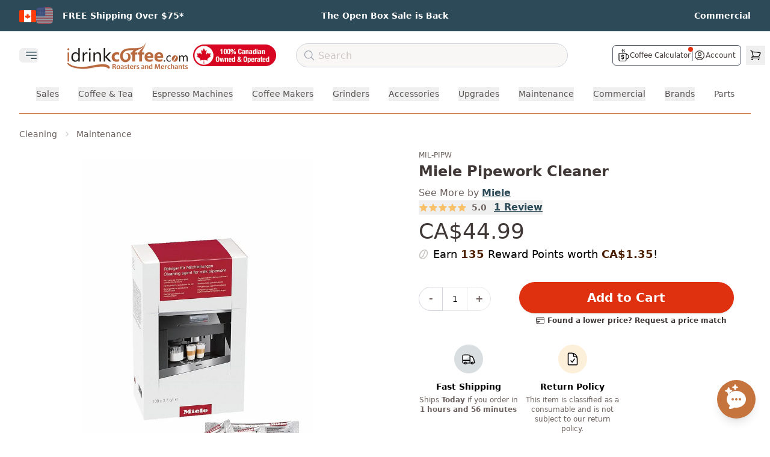

--- FILE ---
content_type: text/html
request_url: https://idrinkcoffee.com/products/miele-pipework-cleaner
body_size: 43938
content:
<!DOCTYPE html><html lang="en"><head><meta charSet="utf-8"/><meta name="viewport" content="width=device-width,initial-scale=1"/><meta name="theme-color" content="#BB6639"/><title>Miele Pipework Cleaner | iDrinkCoffee.com Canada</title><meta property="og:title" content="Miele Pipework Cleaner | iDrinkCoffee.com Canada"/><meta property="twitter:title" content="Miele Pipework Cleaner | iDrinkCoffee.com Canada"/><meta name="description" content="Milk pipework cleaner, 100 sachets For hygienically clean milk pipework in coffee machines Highly effective cleaning, which also treats materials gently Ea"/><meta property="og:description" content="Milk pipework cleaner, 100 sachets For hygienically clean milk pipework in coffee machines Highly effective cleaning, which also treats materials gently Ea"/><meta property="twitter:description" content="Milk pipework cleaner, 100 sachets For hygienically clean milk pipework in coffee machines Highly effective cleaning, which also treats materials gently Ea"/><script type="application/ld+json">[{"@context":"https://schema.org","@type":"WebSite","@id":"https://idrinkcoffee.com/#website","url":"https://idrinkcoffee.com/","name":"iDrinkCoffee.com","alternateName":"IDC","potentialAction":{"@type":"SearchAction","target":{"@type":"EntryPoint","urlTemplate":"https://idrinkcoffee.com/search/{search_term_string}"},"query-input":"required name=search_term_string"}},{"@context":"https://schema.org","@type":"Organization","@id":"https://idrinkcoffee.com/#organization","name":"iDrinkCoffee.com","url":"https://idrinkcoffee.com","logo":{"@type":"ImageObject","url":"https://cdn.shopify.com/s/files/1/1201/3604/files/idc-logo.svg","width":200,"height":60},"sameAs":["https://twitter.com/idrinkcoffee","https://facebook.com/pages/Milton-ON/wwwiDrinkCoffeecom/84113390810","https://www.youtube.com/c/iDrinkCoffeeCanada","https://www.instagram.com/idrinkcoffeecanada/"],"contactPoint":{"@type":"ContactPoint","telephone":"+1-800-425-5405","contactType":"customer service","areaServed":["CA","US"],"availableLanguage":["English","French"]}},{"@context":"https://schema.org","@type":"Store","@id":"https://idrinkcoffee.com/#store-milton","name":"iDrinkCoffee.com Milton","parentOrganization":{"@id":"https://idrinkcoffee.com/#organization"},"image":["https://cdn.shopify.com/s/files/1/1201/3604/files/idcstore.png"],"priceRange":"$$$","paymentAccepted":["Cash","Credit Card","Debit Card"],"currenciesAccepted":"CAD","url":"https://idrinkcoffee.com","telephone":"+1-800-425-5405","address":{"@type":"PostalAddress","streetAddress":"1-312 Alliance Rd","addressLocality":"Milton","addressRegion":"ON","postalCode":"L9T 2V2","addressCountry":"CA"},"geo":{"@type":"GeoCoordinates","latitude":43.524329,"longitude":-79.891882},"openingHoursSpecification":[{"@type":"OpeningHoursSpecification","dayOfWeek":["Monday","Tuesday","Wednesday","Thursday","Friday"],"opens":"09:00","closes":"17:00"},{"@type":"OpeningHoursSpecification","dayOfWeek":"Saturday","opens":"11:00","closes":"16:00"}],"hasMap":"https://maps.google.com/maps?cid=12445321032813908548"},{"@context":"https://schema.org","@type":"Store","@id":"https://idrinkcoffee.com/#store-calgary","name":"iDrinkCoffee.com Calgary","parentOrganization":{"@id":"https://idrinkcoffee.com/#organization"},"image":["https://cdn.shopify.com/s/files/1/1201/3604/files/idcstore.png"],"priceRange":"$$$","paymentAccepted":["Cash","Credit Card","Debit Card"],"currenciesAccepted":"CAD","url":"https://idrinkcoffee.com","telephone":"+1-800-425-5405","address":{"@type":"PostalAddress","streetAddress":"5250 110 Ave SE #115","addressLocality":"Calgary","addressRegion":"AB","postalCode":"T2C 5N9","addressCountry":"CA"},"geo":{"@type":"GeoCoordinates","latitude":50.95412,"longitude":-113.95966},"openingHoursSpecification":[{"@type":"OpeningHoursSpecification","dayOfWeek":["Tuesday","Wednesday","Thursday","Friday"],"opens":"09:00","closes":"17:00"},{"@type":"OpeningHoursSpecification","dayOfWeek":"Saturday","opens":"11:00","closes":"16:00"}],"hasMap":"https://maps.google.com/maps?cid=9000097087165427270"}]</script><script type="application/ld+json">{"@context":"https://schema.org","@type":"Product","name":"Miele Pipework Cleaner","image":["https://cdn.shopify.com/s/files/1/1201/3604/products/20000130852-000-00_20000130852.jpg?v=1649538546"],"description":"Milk pipework cleaner, 100 sachets For hygienically clean milk pipework in coffee machines Highly effective cleaning, which also treats materials gently Easy to dispense thanks to pre-portioned sticks Effectively removes milk protein and fats Fine-tuned formula — Special Miele formula","sku":"MIL-PIPW","mpn":"MIL-PIPW","brand":{"@type":"Thing","name":"Miele"},"offers":{"@type":"Offer","itemCondition":"https://schema.org/NewCondition","availability":"https://schema.org/InStock","price":"44.99","priceCurrency":"CAD","additionalProperty":[],"shippingDetails":{"@type":"OfferShippingDetails","shippingDestination":[{"@type":"DefinedRegion","addressCountry":"CA","description":"Canada"},{"@type":"DefinedRegion","addressCountry":"US","description":"Continental USA"}],"shippingRate":{"@type":"MonetaryAmount","value":0,"currency":"CAD","description":"Free shipping on qualifying orders over $75 within Canada."},"deliveryTime":[{"@type":"ShippingDeliveryTime","description":"Ontario \u0026 Quebec","handlingTime":{"@type":"QuantitativeValue","minValue":1,"maxValue":6,"unitCode":"DAY"}},{"@type":"ShippingDeliveryTime","description":"Prairie \u0026 Maritime Provinces","handlingTime":{"@type":"QuantitativeValue","minValue":3,"maxValue":6,"unitCode":"DAY"}},{"@type":"ShippingDeliveryTime","description":"Rest of Canada","handlingTime":{"@type":"QuantitativeValue","minValue":5,"maxValue":7,"unitCode":"DAY"}},{"@type":"ShippingDeliveryTime","description":"United States","handlingTime":{"@type":"QuantitativeValue","minValue":2,"maxValue":4,"unitCode":"DAY"}}]}},"aggregateRating":{"@type":"AggregateRating","ratingValue":"5.0","reviewCount":"1"}}</script><script type="application/ld+json">{"@context":"https://schema.org","@type":"BreadcrumbList","itemListElement":[{"@type":"ListItem","position":1,"name":"Home","item":"https://idrinkcoffee.com"},{"@type":"ListItem","position":2,"name":"All Products","item":"https://idrinkcoffee.com/collections/all"},{"@type":"ListItem","position":3,"name":"Miele Pipework Cleaner","item":"https://idrinkcoffee.com/products/miele-pipework-cleaner"}]}</script><link rel="canonical" href="https://idrinkcoffee.com/products/miele-pipework-cleaner"/><meta property="og:url" content="https://idrinkcoffee.com/products/miele-pipework-cleaner"/><link rel="alternate" hrefLang="en-CA-default" href="https://idrinkcoffee.com/products/miele-pipework-cleaner"/><link rel="alternate" hrefLang="en-US" href="https://idrinkcoffee.com/en-us/products/miele-pipework-cleaner"/><link rel="stylesheet" href="https://cdn.shopify.com/oxygen-v2/26830/11844/24250/2921630/assets/app-Doph3Ycc.css"/><link rel="preconnect" href="https://cdn.shopify.com" crossorigin="anonymous"/><link rel="preconnect" href="https://idrinkcoffee.com"/><link rel="dns-prefetch" href="https://static.klaviyo.com"/><link rel="dns-prefetch" href="https://www.googletagmanager.com"/><link rel="preconnect" href="https://monorail-edge.shopifysvc.com"/><link rel="icon" type="image/webp" sizes="48x48" href="https://cdn.shopify.com/oxygen-v2/26830/11844/24250/2921630/icon-48x48.webp"/><link rel="icon" type="image/webp" sizes="72x72" href="https://cdn.shopify.com/oxygen-v2/26830/11844/24250/2921630/icon-72x72.webp"/><link rel="icon" type="image/webp" sizes="96x96" href="https://cdn.shopify.com/oxygen-v2/26830/11844/24250/2921630/icon-96x96.webp"/><link rel="icon" type="image/webp" sizes="144x144" href="https://cdn.shopify.com/oxygen-v2/26830/11844/24250/2921630/icon-144x144.webp"/><link rel="icon" type="image/webp" sizes="192x192" href="https://cdn.shopify.com/oxygen-v2/26830/11844/24250/2921630/icon-192x192.webp"/><link rel="icon" type="image/webp" sizes="256x256" href="https://cdn.shopify.com/oxygen-v2/26830/11844/24250/2921630/icon-256x256.webp"/><link rel="icon" type="image/webp" sizes="384x384" href="https://cdn.shopify.com/oxygen-v2/26830/11844/24250/2921630/icon-384x384.webp"/><link rel="icon" type="image/webp" sizes="512x512" href="https://cdn.shopify.com/oxygen-v2/26830/11844/24250/2921630/icon-512x512.webp"/><noscript><link rel="stylesheet" href="https://cdn.shopify.com/oxygen-v2/26830/11844/24250/2921630/assets/app-Doph3Ycc.css"/></noscript><script>!(function(w,p,f,c){if(!window.crossOriginIsolated && !navigator.serviceWorker) return;c=w[p]=Object.assign(w[p]||{},{"debug":false});c[f]=(c[f]||[]).concat(["dataLayer.push","fbq","gtag","klaviyo","klaviyo.push","uetq","uetq.push","fbq.q","gtag.q"])})(window,'partytown','forward');/* Partytown 0.11.2 - MIT QwikDev */
const t={preserveBehavior:!1},e=e=>{if("string"==typeof e)return[e,t];const[n,r=t]=e;return[n,{...t,...r}]},n=Object.freeze((t=>{const e=new Set;let n=[];do{Object.getOwnPropertyNames(n).forEach((t=>{"function"==typeof n[t]&&e.add(t)}))}while((n=Object.getPrototypeOf(n))!==Object.prototype);return Array.from(e)})());!function(t,r,o,i,a,s,c,l,d,p,u=t,f){function h(){f||(f=1,"/"==(c=(s.lib||"/~partytown/")+(s.debug?"debug/":""))[0]&&(d=r.querySelectorAll('script[type="text/partytown"]'),i!=t?i.dispatchEvent(new CustomEvent("pt1",{detail:t})):(l=setTimeout(v,(null==s?void 0:s.fallbackTimeout)||1e4),r.addEventListener("pt0",w),a?y(1):o.serviceWorker?o.serviceWorker.register(c+(s.swPath||"partytown-sw.js"),{scope:c}).then((function(t){t.active?y():t.installing&&t.installing.addEventListener("statechange",(function(t){"activated"==t.target.state&&y()}))}),console.error):v())))}function y(e){p=r.createElement(e?"script":"iframe"),t._pttab=Date.now(),e||(p.style.display="block",p.style.width="0",p.style.height="0",p.style.border="0",p.style.visibility="hidden",p.setAttribute("aria-hidden",!0)),p.src=c+"partytown-"+(e?"atomics.js?v=0.11.2":"sandbox-sw.html?"+t._pttab),r.querySelector(s.sandboxParent||"body").appendChild(p)}function v(n,o){for(w(),i==t&&(s.forward||[]).map((function(n){const[r]=e(n);delete t[r.split(".")[0]]})),n=0;n<d.length;n++)(o=r.createElement("script")).innerHTML=d[n].innerHTML,o.nonce=s.nonce,r.head.appendChild(o);p&&p.parentNode.removeChild(p)}function w(){clearTimeout(l)}s=t.partytown||{},i==t&&(s.forward||[]).map((function(r){const[o,{preserveBehavior:i}]=e(r);u=t,o.split(".").map((function(e,r,o){var a;u=u[o[r]]=r+1<o.length?u[o[r]]||(a=o[r+1],n.includes(a)?[]:{}):(()=>{let e=null;if(i){const{methodOrProperty:n,thisObject:r}=((t,e)=>{let n=t;for(let t=0;t<e.length-1;t+=1)n=n[e[t]];return{thisObject:n,methodOrProperty:e.length>0?n[e[e.length-1]]:void 0}})(t,o);"function"==typeof n&&(e=(...t)=>n.apply(r,...t))}return function(){let n;return e&&(n=e(arguments)),(t._ptf=t._ptf||[]).push(o,arguments),n}})()}))})),"complete"==r.readyState?h():(t.addEventListener("DOMContentLoaded",h),t.addEventListener("load",h))}(window,document,navigator,top,window.crossOriginIsolated);document.currentScript.dataset.partytown="";</script><script type="application/ld+json">[{"@context":"https://schema.org","@type":"WebSite","@id":"https://idrinkcoffee.com/#website","url":"https://idrinkcoffee.com/","name":"iDrinkCoffee.com","alternateName":"IDC","potentialAction":{"@type":"SearchAction","target":{"@type":"EntryPoint","urlTemplate":"https://idrinkcoffee.com/search/{search_term_string}"},"query-input":"required name=search_term_string"}},{"@context":"https://schema.org","@type":"Organization","@id":"https://idrinkcoffee.com/#organization","name":"iDrinkCoffee.com","url":"https://idrinkcoffee.com","logo":{"@type":"ImageObject","url":"https://cdn.shopify.com/s/files/1/1201/3604/files/idc-logo.svg","width":200,"height":60},"sameAs":["https://twitter.com/idrinkcoffee","https://facebook.com/pages/Milton-ON/wwwiDrinkCoffeecom/84113390810","https://www.youtube.com/c/iDrinkCoffeeCanada","https://www.instagram.com/idrinkcoffeecanada/"],"contactPoint":{"@type":"ContactPoint","telephone":"+1-800-425-5405","contactType":"customer service","areaServed":["CA","US"],"availableLanguage":["English","French"]}},{"@context":"https://schema.org","@type":"Store","@id":"https://idrinkcoffee.com/#store-milton","name":"iDrinkCoffee.com Milton","parentOrganization":{"@id":"https://idrinkcoffee.com/#organization"},"image":["https://cdn.shopify.com/s/files/1/1201/3604/files/idcstore.png"],"priceRange":"$$$","paymentAccepted":["Cash","Credit Card","Debit Card"],"currenciesAccepted":"CAD","url":"https://idrinkcoffee.com","telephone":"+1-800-425-5405","address":{"@type":"PostalAddress","streetAddress":"1-312 Alliance Rd","addressLocality":"Milton","addressRegion":"ON","postalCode":"L9T 2V2","addressCountry":"CA"},"geo":{"@type":"GeoCoordinates","latitude":43.524329,"longitude":-79.891882},"openingHoursSpecification":[{"@type":"OpeningHoursSpecification","dayOfWeek":["Monday","Tuesday","Wednesday","Thursday","Friday"],"opens":"09:00","closes":"17:00"},{"@type":"OpeningHoursSpecification","dayOfWeek":"Saturday","opens":"11:00","closes":"16:00"}],"hasMap":"https://maps.google.com/maps?cid=12445321032813908548"},{"@context":"https://schema.org","@type":"Store","@id":"https://idrinkcoffee.com/#store-calgary","name":"iDrinkCoffee.com Calgary","parentOrganization":{"@id":"https://idrinkcoffee.com/#organization"},"image":["https://cdn.shopify.com/s/files/1/1201/3604/files/idcstore.png"],"priceRange":"$$$","paymentAccepted":["Cash","Credit Card","Debit Card"],"currenciesAccepted":"CAD","url":"https://idrinkcoffee.com","telephone":"+1-800-425-5405","address":{"@type":"PostalAddress","streetAddress":"5250 110 Ave SE #115","addressLocality":"Calgary","addressRegion":"AB","postalCode":"T2C 5N9","addressCountry":"CA"},"geo":{"@type":"GeoCoordinates","latitude":50.95412,"longitude":-113.95966},"openingHoursSpecification":[{"@type":"OpeningHoursSpecification","dayOfWeek":["Tuesday","Wednesday","Thursday","Friday"],"opens":"09:00","closes":"17:00"},{"@type":"OpeningHoursSpecification","dayOfWeek":"Saturday","opens":"11:00","closes":"16:00"}],"hasMap":"https://maps.google.com/maps?cid=9000097087165427270"}]</script></head><body><a href="#main-content" class="sr-only z-50 rounded bg-white p-2 focus:not-sr-only focus:absolute focus:left-4 focus:top-4">Skip to main content</a><header role="banner"><div class="min-h-fit bg-idc-blue px-3 py-2 md:px-6 lg:py-3"><div class="mx-auto grid grid-cols-3 gap-4 px-2"><div class="flex flex-row items-center justify-start"><div class="relative mr-3 md:hidden"><button class="inline-flex min-h-[44px] min-w-[44px] items-center justify-center focus:outline-none" aria-label="Select country"><img alt="Canada Flag" decoding="async" height="20" loading="lazy" src="https://cdn.shopify.com/s/files/1/1201/3604/files/b5084761d6b082b59a2725275550ada0.png.webp?v=1686675074&amp;width=28&amp;height=20&amp;crop=center&amp;width=28&amp;height=20&amp;crop=center" srcSet="https://cdn.shopify.com/s/files/1/1201/3604/files/b5084761d6b082b59a2725275550ada0.png.webp?v=1686675074&amp;width=28&amp;height=20&amp;crop=center&amp;width=28&amp;height=20&amp;crop=center 1x, https://cdn.shopify.com/s/files/1/1201/3604/files/b5084761d6b082b59a2725275550ada0.png.webp?v=1686675074&amp;width=28&amp;height=20&amp;crop=center&amp;width=56&amp;height=40&amp;crop=center 2x, https://cdn.shopify.com/s/files/1/1201/3604/files/b5084761d6b082b59a2725275550ada0.png.webp?v=1686675074&amp;width=28&amp;height=20&amp;crop=center&amp;width=84&amp;height=60&amp;crop=center 3x" width="28" style="aspect-ratio:28/20" class="inline w-7"/><svg xmlns="http://www.w3.org/2000/svg" fill="none" viewBox="0 0 24 24" stroke-width="1.5" stroke="currentColor" aria-hidden="true" data-slot="icon" class="ml-1 h-4 w-4 text-white transition-transform duration-200 "><path stroke-linecap="round" stroke-linejoin="round" d="m19.5 8.25-7.5 7.5-7.5-7.5"></path></svg></button></div><div class="mr-4 hidden items-center gap-1.5 md:flex"><span class="inline-block"><img alt="Canada Flag (Active)" decoding="async" height="20" loading="lazy" src="https://cdn.shopify.com/s/files/1/1201/3604/files/b5084761d6b082b59a2725275550ada0.png.webp?v=1686675074&amp;width=28&amp;height=20&amp;crop=center&amp;width=28&amp;height=20&amp;crop=center" srcSet="https://cdn.shopify.com/s/files/1/1201/3604/files/b5084761d6b082b59a2725275550ada0.png.webp?v=1686675074&amp;width=28&amp;height=20&amp;crop=center&amp;width=28&amp;height=20&amp;crop=center 1x, https://cdn.shopify.com/s/files/1/1201/3604/files/b5084761d6b082b59a2725275550ada0.png.webp?v=1686675074&amp;width=28&amp;height=20&amp;crop=center&amp;width=56&amp;height=40&amp;crop=center 2x, https://cdn.shopify.com/s/files/1/1201/3604/files/b5084761d6b082b59a2725275550ada0.png.webp?v=1686675074&amp;width=28&amp;height=20&amp;crop=center&amp;width=84&amp;height=60&amp;crop=center 3x" width="28" style="aspect-ratio:28/20" class="inline w-7"/></span><a class="inline-block opacity-50 blur-[0.5px] transition-all duration-200 hover:opacity-100 hover:blur-0" href="/en-us/products/miele-pipework-cleaner" data-discover="true"><img alt="Switch to United States" decoding="async" height="20" loading="lazy" src="https://cdn.shopify.com/s/files/1/1201/3604/files/usflag_f2b8faf2-f824-4cff-8bbd-4bc653adb6f9.png.webp?v=1693888188&amp;width=28&amp;height=20&amp;crop=center&amp;width=28&amp;height=20&amp;crop=center" srcSet="https://cdn.shopify.com/s/files/1/1201/3604/files/usflag_f2b8faf2-f824-4cff-8bbd-4bc653adb6f9.png.webp?v=1693888188&amp;width=28&amp;height=20&amp;crop=center&amp;width=28&amp;height=20&amp;crop=center 1x, https://cdn.shopify.com/s/files/1/1201/3604/files/usflag_f2b8faf2-f824-4cff-8bbd-4bc653adb6f9.png.webp?v=1693888188&amp;width=28&amp;height=20&amp;crop=center&amp;width=56&amp;height=40&amp;crop=center 2x, https://cdn.shopify.com/s/files/1/1201/3604/files/usflag_f2b8faf2-f824-4cff-8bbd-4bc653adb6f9.png.webp?v=1693888188&amp;width=28&amp;height=20&amp;crop=center&amp;width=84&amp;height=60&amp;crop=center 3x" width="28" style="aspect-ratio:28/20" class="inline w-7"/></a></div><a class="group" href="/pages/shipping-and-returns" data-discover="true"><p class="text-[11px] font-semibold text-white transition duration-300 ease-in-out group-hover:opacity-75 md:text-xs lg:text-sm">FREE Shipping Over $75*</p></a></div><div class="flex flex-row items-center justify-center"><a class="group" href="/collections/open-box-returns" data-discover="true"><p class="text-[11px] font-semibold text-white transition duration-300 ease-in-out group-hover:opacity-75 md:text-xs lg:text-sm">The Open Box Sale is Back</p></a></div><div class="flex flex-row items-center justify-end"><a class="group" href="/commercial" data-discover="true"><p class="text-[11px] font-semibold text-white transition duration-300 ease-in-out group-hover:opacity-75 md:text-xs lg:text-sm">Commercial</p></a></div></div></div><div class="relative z-20 mx-auto mt-2 w-full max-w-screen-3xl bg-idc-white"><div class="hidden w-full items-center md:flex"><div class="flex flex-shrink-0 items-center"><div class="flex-shrink-0"><div class="relative mr-10 w-fit"><div class="mx-auto max-w-7xl pr-2 sm:px-4 lg:px-8"><div class="relative flex h-16 items-center justify-between"><div class="absolute inset-y-0 flex items-center"><button type="button" class="inline-flex items-center justify-center rounded-md text-gray-400" aria-controls="mobile-menu" aria-expanded="false"><span class="sr-only">Open main menu</span><svg xmlns="http://www.w3.org/2000/svg" fill="none" viewBox="0 0 24 24" stroke-width="1.5" stroke="currentColor" aria-hidden="true" data-slot="icon" class="ml-2 block h-6 w-6 text-idc-darker-blue"><path stroke-linecap="round" stroke-linejoin="round" d="M3.75 6.75h16.5M3.75 12h16.5M12 17.25h8.25"></path></svg></button></div></div></div></div><div></div></div><a class="ml-2 flex-shrink-0" href="/" data-discover="true"><img alt="iDrinkCoffee.com" decoding="async" height="22.641509433962263" loading="eager" sizes="(max-width: 1024px) 150px, 200px" src="https://cdn.shopify.com/s/files/1/1201/3604/files/checkout_logo_1.png?v=1613761254&amp;width=100&amp;height=23&amp;crop=center" srcSet="https://cdn.shopify.com/s/files/1/1201/3604/files/checkout_logo_1.png?v=1613761254&amp;width=200&amp;height=45&amp;crop=center 200w, https://cdn.shopify.com/s/files/1/1201/3604/files/checkout_logo_1.png?v=1613761254&amp;width=400&amp;height=91&amp;crop=center 400w, https://cdn.shopify.com/s/files/1/1201/3604/files/checkout_logo_1.png?v=1613761254&amp;width=600&amp;height=136&amp;crop=center 600w, https://cdn.shopify.com/s/files/1/1201/3604/files/checkout_logo_1.png?v=1613761254&amp;width=800&amp;height=181&amp;crop=center 800w, https://cdn.shopify.com/s/files/1/1201/3604/files/checkout_logo_1.png?v=1613761254&amp;width=1000&amp;height=226&amp;crop=center 1000w" width="100" class="h-12 w-auto object-contain md:max-w-[150px] lg:max-w-[200px]" style="width:100%;aspect-ratio:1113/252"/></a></div><div class="ml-2 mr-4 h-[36px] w-[140px] flex-shrink-0"><a href="/pages/proudly-canadian" data-discover="true"><img alt="Proudly Canadian" decoding="async" height="25.71428571428572" loading="eager" sizes="140px" src="https://cdn.shopify.com/s/files/1/1201/3604/files/Proudly-Canadian-1742500361802_x36@2x.png.webp?v=1742500363&amp;width=100&amp;height=26&amp;crop=center" srcSet="https://cdn.shopify.com/s/files/1/1201/3604/files/Proudly-Canadian-1742500361802_x36@2x.png.webp?v=1742500363" width="100" class="h-full w-full object-contain" style="width:100%;aspect-ratio:140/36"/></a></div><div class="z-0 ml-4 mr-4 flex-grow"><div class="hidden lg:block"><div class="mx-auto h-10 w-full max-w-xl"><form method="get" action="/search/" autoComplete="off" data-discover="true"><div class="relative mx-auto flex flex-row items-center justify-between"><svg xmlns="http://www.w3.org/2000/svg" fill="none" viewBox="0 0 24 24" stroke-width="1.5" stroke="currentColor" aria-hidden="true" data-slot="icon" class="pointer-events-none absolute left-3 top-2.5 h-5 w-5 text-gray-400"><path stroke-linecap="round" stroke-linejoin="round" d="m21 21-5.197-5.197m0 0A7.5 7.5 0 1 0 5.196 5.196a7.5 7.5 0 0 0 10.607 10.607Z"></path></svg><input type="search" class="text-medium border-1 block h-10 w-full rounded-full border border-gray-300 bg-idc-light pl-9 text-base placeholder-gray-900 placeholder:font-medium placeholder:text-idc-icon focus:ring-0" placeholder="Search" value=""/></div></form><div class="relative z-50 mx-auto w-full flex-row justify-center md:flex"></div></div></div><div class="hidden justify-center md:flex lg:hidden"><button class="rounded-full p-2 hover:bg-gray-100"><svg xmlns="http://www.w3.org/2000/svg" fill="none" viewBox="0 0 24 24" stroke-width="1.5" stroke="currentColor" aria-hidden="true" data-slot="icon" class="h-6 w-6 text-gray-600"><path stroke-linecap="round" stroke-linejoin="round" d="m21 21-5.197-5.197m0 0A7.5 7.5 0 1 0 5.196 5.196a7.5 7.5 0 0 0 10.607 10.607Z"></path></svg></button></div></div><div class="flex w-72 flex-shrink-0 items-center justify-end lg:w-80"><div class="flex items-center gap-x-1 pr-2"><div class="ml-2 flex items-center gap-x-3 rounded-md border border-gray-600 px-2 py-1"><a class="group relative flex items-center gap-x-1" href="/calculator" data-discover="true"><svg xmlns="http://www.w3.org/2000/svg" id="svg1" width="20" height="20" version="1.1" viewBox="0 0 662.264 786.991" class="h-5 w-5 text-idc-title"><g id="g1" transform="translate(-208.568 -111.006)"><path id="path1" fill="#000" stroke="#000" stroke-width="10" d="m463.164 897.805-152 .192-7.5-.872-7.5-.872-8.85-2.528-8.85-2.528-7.457-3.446-7.458-3.446-7.193-4.77-7.192-4.77-8.162-7.822-8.162-7.82-5.103-7.382-5.102-7.382-3.952-8.315-3.95-8.315-2.785-9-2.784-9-.298-214.5-.298-214.5 1.055-3.64 1.056-3.64 3.936-3.557 3.936-3.556 3.944-1.062 3.945-1.062 233.862.258 233.862.259 4.017 2.303 4.018 2.303 2.219 3.24 2.22 3.238 1.013 5.344 1.013 5.345v42.727l7.25.017 7.25.017 9.5.985 9.5.984 8 1.612 8 1.613 9 2.898 9 2.897 13 6.456 13 6.456 9 6.769 9 6.768 8.503 8.609 8.503 8.61 6.346 8.904 6.345 8.905 5.35 11 5.352 11 2.147 6.5 2.147 6.5 1.907 8.5 1.907 8.5 1.08 16.5 1.08 16.5-.66 16-.662 16-1.456 8.5-1.456 8.5-2.085 7.5-2.085 7.5-3.719 8.634-3.718 8.635-4.879 8.321-4.879 8.322-5.992 7.544-5.992 7.544-6.71 6.62-6.709 6.62-8.832 6.598-8.833 6.598-11.523 5.975-11.524 5.975-9.206 3.084-9.206 3.085-9.27 2.035-9.27 2.036-16.61.571-16.61.571-.588 27.616-.587 27.616-1.644 7.5-1.643 7.5-2.05 6-2.05 6-3.495 7-3.495 7-4.046 6-4.046 6-6.568 6.896-6.569 6.897-7.528 5.624-7.528 5.625-7.472 3.661-7.472 3.662-6.5 2.164-6.5 2.163-7 1.596-7 1.596zm-1.5-30.962 153.5-.172 6-1.796 6-1.796 7-3.345 7-3.345 6.703-5.078 6.703-5.078 5.047-6.237 5.047-6.238 3.401-6.514 3.402-6.515 2.349-7 2.348-7 .264-205.75.264-205.75h-437.06l.271 204.75.272 204.75 2.273 7.338 2.272 7.34 2.607 5.16 2.606 5.162 3.068 4.5 3.068 4.5 5.048 5.373 5.047 5.374 5.5 3.738 5.5 3.738 5.043 2.55 5.043 2.55 5.788 1.683 5.788 1.683 4.67.798 4.668.8zm.282-93.618h-9.782l-3.223-1.965-3.223-1.965-.529-2.282-.529-2.28-.248-9.974-.248-9.974-9-2.295-9-2.294-10-4.939-10-4.939-7.231-6.051-7.232-6.051-4.99-6.242-4.99-6.242-4.08-8.14-4.079-8.14-1.656-8.008-1.656-8.008 1.21-2.654 1.209-2.653 3.633-1.518 3.633-1.518 14.953.32 14.954.32 2.347 2.73 2.347 2.732.612 4.769.613 4.769 1.096 4.302 1.097 4.303 4.433 4.931 4.434 4.932 7.172 3.529 7.171 3.528 7 1.47 7 1.47h17L479 707.75l6.835-1.449 5.285-2.42 5.285-2.419 4.12-3.722 4.12-3.723 3.259-6.618 3.258-6.618.002-8.524.002-8.524-2.737-4.656-2.736-4.655-3.956-3.133-3.956-3.133-6.831-3.418-6.832-3.418-28.83-9.556-28.829-9.555-8.795-4.37-8.795-4.37-4.457-3.067-4.456-3.066-4.546-4.419-4.547-4.418-3.633-5.473-3.634-5.473-1.91-5.026-1.91-5.026-1.183-8.884-1.182-8.884.632-8 .633-8 1.381-5.162 1.381-5.161 2.469-5.339 2.469-5.338 4.64-6.132 4.641-6.131 6.246-5.115 6.246-5.115 8.009-3.988 8.008-3.987 7.5-1.992 7.5-1.993 2.75-.543 2.75-.543V464.08l2.923-2.923 2.923-2.923h23.354l3.4 3.4 3.4 3.4v22.161l2.75.575 2.75.575 6 1.52 6 1.52 9 4.406 9 4.407 6.236 5.032 6.236 5.031 4.986 6.236 4.986 6.237 3.923 8 3.924 8 1.68 6.5 1.68 6.5-.326 4.467-.325 4.467-3.398 2.283-3.399 2.283H515.6l-3.387-1.416-3.388-1.415-.942-1.835-.943-1.834-.583-5.188-.584-5.188-2.168-5.04-2.167-5.038-4.288-3.952-4.287-3.952-3.88-1.98-3.879-1.978-5.97-1.753-5.97-1.753-10.5-.013-10.5-.013-6.248 1.653-6.249 1.653-4.1 2.092-4.102 2.092-4.19 3.862-4.19 3.862-2.436 4.817-2.436 4.817.018 8 .018 8 2.159 4.768 2.16 4.767 5.076 4.945 5.076 4.944 6.222 2.93 6.222 2.93 28.5 9.495 28.5 9.495 8.56 3.96 8.559 3.96 5.44 3.5 5.441 3.5 5.169 4.673 5.169 4.672 3.063 4.625 3.064 4.625 1.978 5.287 1.978 5.286 1.002 7.998 1.003 7.999-.949 8.355-.95 8.355-2.526 7.43-2.527 7.43-4.078 6.862-4.077 6.863-6.5 6.89-6.5 6.89-6.276 3.964-6.275 3.964-6.384 2.69-6.384 2.69-9 2.274-9 2.274-.5 11.355-.5 11.355-.872 1.352-.872 1.352-3.346 1.398-3.346 1.398zm258.468-56h11.75l9.023-1.464 9.023-1.463 7.977-2.594 7.977-2.594 7-3.388 7-3.387 5.944-3.946 5.945-3.945 6.075-5.336 6.076-5.336 5.335-6.075 5.336-6.076 3.926-5.944 3.926-5.944 2.996-6.311 2.996-6.311 2.463-7.335 2.462-7.336 1.603-10.123 1.604-10.123-.435-27.73-.435-27.731-2.275-8.427-2.274-8.427-3.533-8.441-3.534-8.442-5.716-8.631-5.717-8.632-5.655-6.181-5.656-6.181-6.529-5.195-6.529-5.196-8.057-4.842-8.058-4.843-7.91-3.05-7.91-3.051-8.175-1.953-8.174-1.952-12.404-1.121-12.404-1.122-3.403.639-3.404.638v254.91zm-284.95-395.998-4.3-.002-3.48-1.748-3.48-1.749-2.27-3.398-2.27-3.397v-9.836l1.134-2.184 1.134-2.185 11.398-11.698 11.398-11.698 2.592-5.663 2.593-5.664-.468-7.138-.468-7.139-2.555-5-2.554-5-7.724-9-7.723-9-2.92-4.24-2.92-4.24-3.939-8.26-3.939-8.26-1.222-7.245-1.222-7.245 1.124-8.91 1.125-8.91 2.4-5.944 2.402-5.943 4.886-7.35 4.886-7.35 11.54-11.742 11.542-11.743 3.75-.67 3.75-.67 3.471.65 3.471.652 3.43 3.235 3.43 3.234 1.079 4.007 1.079 4.007-.97 3.51-.968 3.508-9.912 10.208-9.913 10.207-3.479 5.252-3.48 5.252-1.619 4.785-1.619 4.785v8.7l1.647 5.099 1.646 5.098 11.347 13.24 11.348 13.24 3.53 6.718 3.53 6.718 1.535 4.308 1.535 4.31.915 7.906.915 7.907-.973 6.864-.973 6.863-2.864 6.315-2.863 6.316-3.414 5.069-3.414 5.069-10.973 12.173-10.974 12.173-2.7 1.422-2.7 1.422zm107.2-.016-4.5.01-3.259-1.987-3.26-1.987-1.986-3.259-1.987-3.26-.004-4.815-.004-4.816 1.143-2.184 1.144-2.184 11.106-11.514 11.107-11.515 2.437-4.97 2.437-4.97.43-5.188.43-5.188-1.795-5.71-1.797-5.71-4.32-5.618-4.322-5.617-6.543-7.5-6.543-7.5-4.48-9-4.478-9-1.461-7-1.46-7v-11l1.402-6.615 1.402-6.616 3.525-6.999 3.524-6.999 5.964-7.385 5.964-7.386 8.842-9.11 8.842-9.11 3.69-.674 3.69-.674 2.81.665 2.81.666 3.25 2.42 3.252 2.42 1.499 2.899 1.5 2.899v7.23l-1.139 2.185-1.138 2.184-9.322 9.655-9.323 9.655-3.94 6.096-3.94 6.096-1.227 5.116-1.227 5.116.56 5.427.56 5.428 2.128 4.395 2.127 4.396 9.33 10.856 9.33 10.855 4.12 6.376 4.122 6.376 2.489 7.88 2.49 7.88-.013 9.198-.012 9.199-1.347 5-1.348 5-2.222 4.69-2.223 4.69-4.168 5.95-4.168 5.949-10.83 12.015-10.83 12.014-2.17.582-2.17.583z"></path></g></svg><span class="pointer-events-none absolute -left-4 -top-8 hidden whitespace-nowrap rounded bg-gray-800 px-2 py-1 text-xs text-white group-hover:block">💰 Coffee savings calculator</span><span class="hidden whitespace-nowrap text-xs text-idc-title sm:inline">Coffee Calculator</span></a><span class="text-gray-500">|</span><a class="group relative flex items-center gap-x-1" href="/account" data-discover="true"><svg xmlns="http://www.w3.org/2000/svg" fill="none" viewBox="0 0 24 24" stroke-width="1.5" stroke="currentColor" aria-hidden="true" data-slot="icon" class="h-5 w-5 text-idc-title"><path stroke-linecap="round" stroke-linejoin="round" d="M17.982 18.725A7.488 7.488 0 0 0 12 15.75a7.488 7.488 0 0 0-5.982 2.975m11.963 0a9 9 0 1 0-11.963 0m11.963 0A8.966 8.966 0 0 1 12 21a8.966 8.966 0 0 1-5.982-2.275M15 9.75a3 3 0 1 1-6 0 3 3 0 0 1 6 0Z"></path></svg><span class="pointer-events-none absolute -left-4 -top-8 hidden whitespace-nowrap rounded bg-gray-800 px-2 py-1 text-xs text-white group-hover:block">Account</span><span class="hidden whitespace-nowrap text-xs text-idc-title sm:inline">Account</span></a></div><button class="relative ml-2 flex h-8 w-8 items-center justify-center" aria-label="Cart"><svg xmlns="http://www.w3.org/2000/svg" fill="none" viewBox="0 0 24 24" stroke-width="1.5" stroke="currentColor" aria-hidden="true" data-slot="icon" class="h-5 w-5"><path stroke-linecap="round" stroke-linejoin="round" d="M2.25 3h1.386c.51 0 .955.343 1.087.835l.383 1.437M7.5 14.25a3 3 0 0 0-3 3h15.75m-12.75-3h11.218c1.121-2.3 2.1-4.684 2.924-7.138a60.114 60.114 0 0 0-16.536-1.84M7.5 14.25 5.106 5.272M6 20.25a.75.75 0 1 1-1.5 0 .75.75 0 0 1 1.5 0Zm12.75 0a.75.75 0 1 1-1.5 0 .75.75 0 0 1 1.5 0Z"></path></svg></button></div></div></div></div><div class="relative z-50 mx-auto mt-2 min-h-[56px] w-full max-w-screen-3xl bg-idc-white md:hidden"><div class="flex w-full items-center justify-between pl-1 pr-2"><div class="flex-none pr-1"><div class="relative mr-10 w-fit"><div class="mx-auto max-w-7xl pr-2 sm:px-4 lg:px-8"><div class="relative flex h-16 items-center justify-between"><div class="absolute inset-y-0 flex items-center"><button type="button" class="inline-flex items-center justify-center rounded-md text-gray-400" aria-controls="mobile-menu" aria-expanded="false"><span class="sr-only">Open main menu</span><svg xmlns="http://www.w3.org/2000/svg" fill="none" viewBox="0 0 24 24" stroke-width="1.5" stroke="currentColor" aria-hidden="true" data-slot="icon" class="ml-2 block h-6 w-6 text-idc-darker-blue"><path stroke-linecap="round" stroke-linejoin="round" d="M3.75 6.75h16.5M3.75 12h16.5M12 17.25h8.25"></path></svg></button></div></div></div></div><div></div></div><div class="-ml-1 flex flex-grow items-center justify-start"><div class="flex-shrink-0"><a class="inline-block" href="/" data-discover="true"><img alt="iDrinkCoffee.com" decoding="async" height="22.641509433962263" loading="eager" sizes="170px" src="https://cdn.shopify.com/s/files/1/1201/3604/files/checkout_logo_1.png?v=1613761254&amp;width=100&amp;height=23&amp;crop=center" srcSet="https://cdn.shopify.com/s/files/1/1201/3604/files/checkout_logo_1.png?v=1613761254&amp;width=200&amp;height=45&amp;crop=center 200w, https://cdn.shopify.com/s/files/1/1201/3604/files/checkout_logo_1.png?v=1613761254&amp;width=400&amp;height=91&amp;crop=center 400w, https://cdn.shopify.com/s/files/1/1201/3604/files/checkout_logo_1.png?v=1613761254&amp;width=600&amp;height=136&amp;crop=center 600w, https://cdn.shopify.com/s/files/1/1201/3604/files/checkout_logo_1.png?v=1613761254&amp;width=800&amp;height=181&amp;crop=center 800w, https://cdn.shopify.com/s/files/1/1201/3604/files/checkout_logo_1.png?v=1613761254&amp;width=1000&amp;height=226&amp;crop=center 1000w" width="100" class="h-11 w-auto max-w-[170px] object-contain" style="width:100%;aspect-ratio:1113/252"/></a></div><div class="ml-2 mr-2 h-8 w-[122px] flex-shrink-0"><a href="/pages/proudly-canadian" data-discover="true"><img alt="Proudly Canadian" decoding="async" height="26.229508196721312" loading="eager" sizes="122px" src="https://cdn.shopify.com/s/files/1/1201/3604/files/Proudly-Canadian-1742500361802.png.webp?v=1742500363&amp;width=100&amp;height=26&amp;crop=center" srcSet="https://cdn.shopify.com/s/files/1/1201/3604/files/Proudly-Canadian-1742500361802.png.webp?v=1742500363" width="100" class="h-full w-full object-contain" style="width:100%;aspect-ratio:122/32"/></a></div></div></div><div class="w-full px-3 py-2"><div class="flex items-center gap-2"><div class="relative flex-grow"><form method="get" action="/search/" autoComplete="off" class="w-full" data-discover="true"><div class="relative mx-auto flex w-full flex-row items-center justify-between"><svg class="pointer-events-none absolute left-4 top-2.5 h-5 w-5 text-gray-400" xmlns="http://www.w3.org/2000/svg" width="20" height="20" viewBox="0 0 24 24" fill="none" stroke="currentColor" stroke-width="1.5"><path stroke-linecap="round" stroke-linejoin="round" d="M21 21l-5.197-5.197m0 0A7.5 7.5 0 105.196 5.196a7.5 7.5 0 0010.607 10.607z"></path></svg><input type="search" class="text-medium border-1 block h-9 w-full rounded-full border border-gray-300 bg-idc-light pl-10 pr-12 text-base placeholder-gray-900 placeholder:font-medium placeholder:text-idc-icon focus:ring-0" placeholder="Search" value=""/></div></form></div><div class="flex flex-shrink-0 items-center gap-2"><div class="flex items-center"><a class="group relative mr-3" href="/calculator" data-discover="true"><svg xmlns="http://www.w3.org/2000/svg" id="svg1" width="20" height="20" version="1.1" viewBox="0 0 662.264 786.991" class="h-5 w-5 text-idc-title"><g id="g1" transform="translate(-208.568 -111.006)"><path id="path1" fill="#000" stroke="#000" stroke-width="10" d="m463.164 897.805-152 .192-7.5-.872-7.5-.872-8.85-2.528-8.85-2.528-7.457-3.446-7.458-3.446-7.193-4.77-7.192-4.77-8.162-7.822-8.162-7.82-5.103-7.382-5.102-7.382-3.952-8.315-3.95-8.315-2.785-9-2.784-9-.298-214.5-.298-214.5 1.055-3.64 1.056-3.64 3.936-3.557 3.936-3.556 3.944-1.062 3.945-1.062 233.862.258 233.862.259 4.017 2.303 4.018 2.303 2.219 3.24 2.22 3.238 1.013 5.344 1.013 5.345v42.727l7.25.017 7.25.017 9.5.985 9.5.984 8 1.612 8 1.613 9 2.898 9 2.897 13 6.456 13 6.456 9 6.769 9 6.768 8.503 8.609 8.503 8.61 6.346 8.904 6.345 8.905 5.35 11 5.352 11 2.147 6.5 2.147 6.5 1.907 8.5 1.907 8.5 1.08 16.5 1.08 16.5-.66 16-.662 16-1.456 8.5-1.456 8.5-2.085 7.5-2.085 7.5-3.719 8.634-3.718 8.635-4.879 8.321-4.879 8.322-5.992 7.544-5.992 7.544-6.71 6.62-6.709 6.62-8.832 6.598-8.833 6.598-11.523 5.975-11.524 5.975-9.206 3.084-9.206 3.085-9.27 2.035-9.27 2.036-16.61.571-16.61.571-.588 27.616-.587 27.616-1.644 7.5-1.643 7.5-2.05 6-2.05 6-3.495 7-3.495 7-4.046 6-4.046 6-6.568 6.896-6.569 6.897-7.528 5.624-7.528 5.625-7.472 3.661-7.472 3.662-6.5 2.164-6.5 2.163-7 1.596-7 1.596zm-1.5-30.962 153.5-.172 6-1.796 6-1.796 7-3.345 7-3.345 6.703-5.078 6.703-5.078 5.047-6.237 5.047-6.238 3.401-6.514 3.402-6.515 2.349-7 2.348-7 .264-205.75.264-205.75h-437.06l.271 204.75.272 204.75 2.273 7.338 2.272 7.34 2.607 5.16 2.606 5.162 3.068 4.5 3.068 4.5 5.048 5.373 5.047 5.374 5.5 3.738 5.5 3.738 5.043 2.55 5.043 2.55 5.788 1.683 5.788 1.683 4.67.798 4.668.8zm.282-93.618h-9.782l-3.223-1.965-3.223-1.965-.529-2.282-.529-2.28-.248-9.974-.248-9.974-9-2.295-9-2.294-10-4.939-10-4.939-7.231-6.051-7.232-6.051-4.99-6.242-4.99-6.242-4.08-8.14-4.079-8.14-1.656-8.008-1.656-8.008 1.21-2.654 1.209-2.653 3.633-1.518 3.633-1.518 14.953.32 14.954.32 2.347 2.73 2.347 2.732.612 4.769.613 4.769 1.096 4.302 1.097 4.303 4.433 4.931 4.434 4.932 7.172 3.529 7.171 3.528 7 1.47 7 1.47h17L479 707.75l6.835-1.449 5.285-2.42 5.285-2.419 4.12-3.722 4.12-3.723 3.259-6.618 3.258-6.618.002-8.524.002-8.524-2.737-4.656-2.736-4.655-3.956-3.133-3.956-3.133-6.831-3.418-6.832-3.418-28.83-9.556-28.829-9.555-8.795-4.37-8.795-4.37-4.457-3.067-4.456-3.066-4.546-4.419-4.547-4.418-3.633-5.473-3.634-5.473-1.91-5.026-1.91-5.026-1.183-8.884-1.182-8.884.632-8 .633-8 1.381-5.162 1.381-5.161 2.469-5.339 2.469-5.338 4.64-6.132 4.641-6.131 6.246-5.115 6.246-5.115 8.009-3.988 8.008-3.987 7.5-1.992 7.5-1.993 2.75-.543 2.75-.543V464.08l2.923-2.923 2.923-2.923h23.354l3.4 3.4 3.4 3.4v22.161l2.75.575 2.75.575 6 1.52 6 1.52 9 4.406 9 4.407 6.236 5.032 6.236 5.031 4.986 6.236 4.986 6.237 3.923 8 3.924 8 1.68 6.5 1.68 6.5-.326 4.467-.325 4.467-3.398 2.283-3.399 2.283H515.6l-3.387-1.416-3.388-1.415-.942-1.835-.943-1.834-.583-5.188-.584-5.188-2.168-5.04-2.167-5.038-4.288-3.952-4.287-3.952-3.88-1.98-3.879-1.978-5.97-1.753-5.97-1.753-10.5-.013-10.5-.013-6.248 1.653-6.249 1.653-4.1 2.092-4.102 2.092-4.19 3.862-4.19 3.862-2.436 4.817-2.436 4.817.018 8 .018 8 2.159 4.768 2.16 4.767 5.076 4.945 5.076 4.944 6.222 2.93 6.222 2.93 28.5 9.495 28.5 9.495 8.56 3.96 8.559 3.96 5.44 3.5 5.441 3.5 5.169 4.673 5.169 4.672 3.063 4.625 3.064 4.625 1.978 5.287 1.978 5.286 1.002 7.998 1.003 7.999-.949 8.355-.95 8.355-2.526 7.43-2.527 7.43-4.078 6.862-4.077 6.863-6.5 6.89-6.5 6.89-6.276 3.964-6.275 3.964-6.384 2.69-6.384 2.69-9 2.274-9 2.274-.5 11.355-.5 11.355-.872 1.352-.872 1.352-3.346 1.398-3.346 1.398zm258.468-56h11.75l9.023-1.464 9.023-1.463 7.977-2.594 7.977-2.594 7-3.388 7-3.387 5.944-3.946 5.945-3.945 6.075-5.336 6.076-5.336 5.335-6.075 5.336-6.076 3.926-5.944 3.926-5.944 2.996-6.311 2.996-6.311 2.463-7.335 2.462-7.336 1.603-10.123 1.604-10.123-.435-27.73-.435-27.731-2.275-8.427-2.274-8.427-3.533-8.441-3.534-8.442-5.716-8.631-5.717-8.632-5.655-6.181-5.656-6.181-6.529-5.195-6.529-5.196-8.057-4.842-8.058-4.843-7.91-3.05-7.91-3.051-8.175-1.953-8.174-1.952-12.404-1.121-12.404-1.122-3.403.639-3.404.638v254.91zm-284.95-395.998-4.3-.002-3.48-1.748-3.48-1.749-2.27-3.398-2.27-3.397v-9.836l1.134-2.184 1.134-2.185 11.398-11.698 11.398-11.698 2.592-5.663 2.593-5.664-.468-7.138-.468-7.139-2.555-5-2.554-5-7.724-9-7.723-9-2.92-4.24-2.92-4.24-3.939-8.26-3.939-8.26-1.222-7.245-1.222-7.245 1.124-8.91 1.125-8.91 2.4-5.944 2.402-5.943 4.886-7.35 4.886-7.35 11.54-11.742 11.542-11.743 3.75-.67 3.75-.67 3.471.65 3.471.652 3.43 3.235 3.43 3.234 1.079 4.007 1.079 4.007-.97 3.51-.968 3.508-9.912 10.208-9.913 10.207-3.479 5.252-3.48 5.252-1.619 4.785-1.619 4.785v8.7l1.647 5.099 1.646 5.098 11.347 13.24 11.348 13.24 3.53 6.718 3.53 6.718 1.535 4.308 1.535 4.31.915 7.906.915 7.907-.973 6.864-.973 6.863-2.864 6.315-2.863 6.316-3.414 5.069-3.414 5.069-10.973 12.173-10.974 12.173-2.7 1.422-2.7 1.422zm107.2-.016-4.5.01-3.259-1.987-3.26-1.987-1.986-3.259-1.987-3.26-.004-4.815-.004-4.816 1.143-2.184 1.144-2.184 11.106-11.514 11.107-11.515 2.437-4.97 2.437-4.97.43-5.188.43-5.188-1.795-5.71-1.797-5.71-4.32-5.618-4.322-5.617-6.543-7.5-6.543-7.5-4.48-9-4.478-9-1.461-7-1.46-7v-11l1.402-6.615 1.402-6.616 3.525-6.999 3.524-6.999 5.964-7.385 5.964-7.386 8.842-9.11 8.842-9.11 3.69-.674 3.69-.674 2.81.665 2.81.666 3.25 2.42 3.252 2.42 1.499 2.899 1.5 2.899v7.23l-1.139 2.185-1.138 2.184-9.322 9.655-9.323 9.655-3.94 6.096-3.94 6.096-1.227 5.116-1.227 5.116.56 5.427.56 5.428 2.128 4.395 2.127 4.396 9.33 10.856 9.33 10.855 4.12 6.376 4.122 6.376 2.489 7.88 2.49 7.88-.013 9.198-.012 9.199-1.347 5-1.348 5-2.222 4.69-2.223 4.69-4.168 5.95-4.168 5.949-10.83 12.015-10.83 12.014-2.17.582-2.17.583z"></path></g></svg><span class="pointer-events-none absolute -top-8 hidden -translate-x-1/2 whitespace-nowrap rounded bg-gray-800 py-1 text-xs text-white group-hover:block">💰 Coffee savings calculator</span></a><a class="mr-1" href="/account" data-discover="true"><span class="sr-only">Account</span><svg xmlns="http://www.w3.org/2000/svg" fill="none" viewBox="0 0 24 24" stroke-width="1.5" stroke="currentColor" aria-hidden="true" data-slot="icon" class="h-5 w-5 text-idc-title"><path stroke-linecap="round" stroke-linejoin="round" d="M17.982 18.725A7.488 7.488 0 0 0 12 15.75a7.488 7.488 0 0 0-5.982 2.975m11.963 0a9 9 0 1 0-11.963 0m11.963 0A8.966 8.966 0 0 1 12 21a8.966 8.966 0 0 1-5.982-2.275M15 9.75a3 3 0 1 1-6 0 3 3 0 0 1 6 0Z"></path></svg></a><button class="relative ml-2 flex h-8 w-8 items-center justify-center" aria-label="Cart"><svg xmlns="http://www.w3.org/2000/svg" fill="none" viewBox="0 0 24 24" stroke-width="1.5" stroke="currentColor" aria-hidden="true" data-slot="icon" class="h-5 w-5"><path stroke-linecap="round" stroke-linejoin="round" d="M2.25 3h1.386c.51 0 .955.343 1.087.835l.383 1.437M7.5 14.25a3 3 0 0 0-3 3h15.75m-12.75-3h11.218c1.121-2.3 2.1-4.684 2.924-7.138a60.114 60.114 0 0 0-16.536-1.84M7.5 14.25 5.106 5.272M6 20.25a.75.75 0 1 1-1.5 0 .75.75 0 0 1 1.5 0Zm12.75 0a.75.75 0 1 1-1.5 0 .75.75 0 0 1 1.5 0Z"></path></svg></button></div></div></div><div class="relative z-50 mx-auto w-full flex-row justify-center md:flex"></div></div></div><div class="relative z-10 mx-auto grid w-full grid-cols-1 items-center bg-idc-icon"><div class="bg-white"><header class="relative bg-white"><nav aria-label="Top" class="mx-auto hidden max-w-screen-2xl sm:px-6 md:block lg:px-8"><div class="border-b border-idc-border-orange px-0 pb-0 sm:pb-0"><div class="flex h-16 items-center justify-between"><div class="absolute inset-x-0 bottom-0 sm:static sm:flex-auto sm:flex-nowrap sm:self-stretch"><div class="h-19 flex w-fit items-center space-x-4 overflow-x-auto px-1 pb-px sm:h-full sm:justify-center sm:pb-0 lg:w-full lg:space-x-8"><div class="flex w-fit" data-headlessui-state=""><div class="relative flex w-fit"><button class="border-transparent text-idc-body-title hover:text-idc-title relative z-0 -mb-px flex items-center border-b-2 pt-px font-medium focus:outline-none md:text-xs lg:text-sm" type="button" aria-expanded="false" data-headlessui-state="">Sales</button></div></div><span hidden="" style="position:fixed;top:1px;left:1px;width:1px;height:0;padding:0;margin:-1px;overflow:hidden;clip:rect(0, 0, 0, 0);white-space:nowrap;border-width:0;display:none"></span><div class="flex w-fit" data-headlessui-state=""><div class="relative flex w-fit"><button class="border-transparent text-idc-body-title hover:text-idc-title relative z-0 -mb-px flex items-center border-b-2 pt-px font-medium focus:outline-none md:text-xs lg:text-sm" type="button" aria-expanded="false" data-headlessui-state="">Coffee &amp; Tea</button></div></div><span hidden="" style="position:fixed;top:1px;left:1px;width:1px;height:0;padding:0;margin:-1px;overflow:hidden;clip:rect(0, 0, 0, 0);white-space:nowrap;border-width:0;display:none"></span><div class="flex w-fit" data-headlessui-state=""><div class="relative flex w-fit"><button class="border-transparent text-idc-body-title hover:text-idc-title relative z-0 -mb-px flex items-center border-b-2 pt-px font-medium focus:outline-none md:text-xs lg:text-sm" type="button" aria-expanded="false" data-headlessui-state="">Espresso Machines</button></div></div><span hidden="" style="position:fixed;top:1px;left:1px;width:1px;height:0;padding:0;margin:-1px;overflow:hidden;clip:rect(0, 0, 0, 0);white-space:nowrap;border-width:0;display:none"></span><div class="flex w-fit" data-headlessui-state=""><div class="relative flex w-fit"><button class="border-transparent text-idc-body-title hover:text-idc-title relative z-0 -mb-px flex items-center border-b-2 pt-px font-medium focus:outline-none md:text-xs lg:text-sm" type="button" aria-expanded="false" data-headlessui-state="">Coffee Makers</button></div></div><span hidden="" style="position:fixed;top:1px;left:1px;width:1px;height:0;padding:0;margin:-1px;overflow:hidden;clip:rect(0, 0, 0, 0);white-space:nowrap;border-width:0;display:none"></span><div class="flex w-fit" data-headlessui-state=""><div class="relative flex w-fit"><button class="border-transparent text-idc-body-title hover:text-idc-title relative z-0 -mb-px flex items-center border-b-2 pt-px font-medium focus:outline-none md:text-xs lg:text-sm" type="button" aria-expanded="false" data-headlessui-state="">Grinders</button></div></div><span hidden="" style="position:fixed;top:1px;left:1px;width:1px;height:0;padding:0;margin:-1px;overflow:hidden;clip:rect(0, 0, 0, 0);white-space:nowrap;border-width:0;display:none"></span><div class="flex w-fit" data-headlessui-state=""><div class="relative flex w-fit"><button class="border-transparent text-idc-body-title hover:text-idc-title relative z-0 -mb-px flex items-center border-b-2 pt-px font-medium focus:outline-none md:text-xs lg:text-sm" type="button" aria-expanded="false" data-headlessui-state="">Accessories</button></div></div><span hidden="" style="position:fixed;top:1px;left:1px;width:1px;height:0;padding:0;margin:-1px;overflow:hidden;clip:rect(0, 0, 0, 0);white-space:nowrap;border-width:0;display:none"></span><div class="flex w-fit" data-headlessui-state=""><div class="relative flex w-fit"><button class="border-transparent text-idc-body-title hover:text-idc-title relative z-0 -mb-px flex items-center border-b-2 pt-px font-medium focus:outline-none md:text-xs lg:text-sm" type="button" aria-expanded="false" data-headlessui-state="">Upgrades</button></div></div><span hidden="" style="position:fixed;top:1px;left:1px;width:1px;height:0;padding:0;margin:-1px;overflow:hidden;clip:rect(0, 0, 0, 0);white-space:nowrap;border-width:0;display:none"></span><div class="flex w-fit" data-headlessui-state=""><div class="relative flex w-fit"><button class="border-transparent text-idc-body-title hover:text-idc-title relative z-0 -mb-px flex items-center border-b-2 pt-px font-medium focus:outline-none md:text-xs lg:text-sm" type="button" aria-expanded="false" data-headlessui-state="">Maintenance</button></div></div><span hidden="" style="position:fixed;top:1px;left:1px;width:1px;height:0;padding:0;margin:-1px;overflow:hidden;clip:rect(0, 0, 0, 0);white-space:nowrap;border-width:0;display:none"></span><div class="flex w-fit" data-headlessui-state=""><div class="relative flex w-fit"><button class="border-transparent text-idc-body-title hover:text-idc-title relative z-0 -mb-px flex items-center border-b-2 pt-px font-medium focus:outline-none md:text-xs lg:text-sm" type="button" aria-expanded="false" data-headlessui-state="">Commercial</button></div></div><span hidden="" style="position:fixed;top:1px;left:1px;width:1px;height:0;padding:0;margin:-1px;overflow:hidden;clip:rect(0, 0, 0, 0);white-space:nowrap;border-width:0;display:none"></span><div class="flex w-fit" data-headlessui-state=""><div class="relative flex w-fit"><button class="border-transparent text-idc-body-title hover:text-idc-title relative z-0 -mb-px flex items-center border-b-2 pt-px font-medium focus:outline-none md:text-xs lg:text-sm" type="button" aria-expanded="false" data-headlessui-state="">Brands</button></div></div><span hidden="" style="position:fixed;top:1px;left:1px;width:1px;height:0;padding:0;margin:-1px;overflow:hidden;clip:rect(0, 0, 0, 0);white-space:nowrap;border-width:0;display:none"></span><div class="flex w-fit"><div class="relative flex w-fit"><a class="border-transparent text-idc-body-title hover:text-idc-title relative z-0 -mb-px flex items-center border-b-2 pt-px font-medium focus:outline-none md:text-xs lg:text-sm" href="/pages/idrinkcoffee-parts" data-discover="true">Parts</a></div></div></div></div><span hidden="" style="position:fixed;top:1px;left:1px;width:1px;height:0;padding:0;margin:-1px;overflow:hidden;clip:rect(0, 0, 0, 0);white-space:nowrap;border-width:0;display:none"></span></div></div></nav></header></div></div></header><div class="flex min-h-full flex-col bg-idc-white-transparent antialiased"><main role="main" id="mainContent" class="-p-2 flex-grow"><main id="main-content"><section class="mx-auto"><div class="bg-idc-white"><div class="mx-auto mb-12 lg:mb-20"><div class="mx-auto max-w-5xl px-4 py-4 sm:px-6 lg:max-w-7xl lg:px-8"><div class="grid-flow-dense md:grid md:grid-cols-2 md:gap-x-8"><h1 class="sr-only">Miele Pipework Cleaner</h1><div class="col-span-1"><div class="mb-4 flex min-h-[36px] flex-row items-center"><div class="flex flex-row items-center"><a class="mr-2 flex flex-row text-sm capitalize leading-4 text-idc-body transition duration-300 ease-in-out hover:text-idc-darker-blue active:text-idc-darker-blue" href="/collections/cleaning">Cleaning</a><svg xmlns="http://www.w3.org/2000/svg" viewBox="0 0 20 20" fill="currentColor" aria-hidden="true" data-slot="icon" class="mr-2 h-4 w-4 text-[#CAC6C1]"><path fill-rule="evenodd" d="M8.22 5.22a.75.75 0 0 1 1.06 0l4.25 4.25a.75.75 0 0 1 0 1.06l-4.25 4.25a.75.75 0 0 1-1.06-1.06L11.94 10 8.22 6.28a.75.75 0 0 1 0-1.06Z" clip-rule="evenodd"></path></svg></div><div class="flex flex-row items-center"><a class="mr-2 flex flex-row text-sm capitalize leading-4 text-idc-body transition duration-300 ease-in-out hover:text-idc-darker-blue active:text-idc-darker-blue" href="/collections/maintenance">Maintenance</a></div></div><div data-id="1"><div class="relative flex flex-col-reverse"><div class="mx-auto mt-8 hidden w-full max-w-2xl sm:block lg:max-w-none"><div class="grid grid-cols-6 gap-2 rounded-md border border-idc-light px-2 py-2 shadow-sm"><button class="relative flex h-9 cursor-pointer items-center justify-center self-center rounded-md bg-white text-sm font-medium uppercase text-gray-900 hover:bg-gray-50 focus:outline-none focus:ring-offset-4"><span class="sr-only"></span><span class="absolute inset-0 overflow-hidden rounded-md"><div class="flex h-full w-full items-center justify-center"><img alt="" decoding="async" height="40" loading="eager" src="https://cdn.shopify.com/s/files/1/1201/3604/products/20000130852-000-00_20000130852_40x40.jpg?v=1649538546&amp;width=40&amp;height=40&amp;crop=center" srcSet="https://cdn.shopify.com/s/files/1/1201/3604/products/20000130852-000-00_20000130852_40x40.jpg?v=1649538546&amp;width=40&amp;height=40&amp;crop=center 1x, https://cdn.shopify.com/s/files/1/1201/3604/products/20000130852-000-00_20000130852_40x40.jpg?v=1649538546&amp;width=80&amp;height=80&amp;crop=center 2x, https://cdn.shopify.com/s/files/1/1201/3604/products/20000130852-000-00_20000130852_40x40.jpg?v=1649538546&amp;width=120&amp;height=120&amp;crop=center 3x" width="40" style="aspect-ratio:40/40" class="h-10 w-10 object-scale-down object-center"/></div></span><span class="ring-idc-orange pointer-events-none absolute inset-0 rounded-md ring-2 ring-offset-2" aria-hidden="true"></span></button></div></div><div class="relative h-[400px] max-h-[400px] min-h-[400px] w-full sm:h-[592px] sm:max-h-[592px] sm:min-h-[592px]"><div class="flex h-full w-full items-center justify-center"><div class="relative z-0 flex h-full w-full items-center justify-center"><button class="absolute left-0 top-1/2 z-20 -translate-y-1/2 transform rounded-full bg-idc-border p-2 opacity-90 hover:bg-gray-400 disabled:hidden disabled:cursor-not-allowed sm:block" disabled="" title="Previous image"><svg xmlns="http://www.w3.org/2000/svg" fill="none" viewBox="0 0 24 24" stroke-width="1.5" stroke="currentColor" aria-hidden="true" data-slot="icon" class="h-6 w-6 text-black"><path stroke-linecap="round" stroke-linejoin="round" d="M15.75 19.5 8.25 12l7.5-7.5"></path></svg></button><button class="absolute right-2 top-1/2 z-20 -translate-y-1/2 transform rounded-full bg-idc-border p-2 opacity-90 hover:bg-gray-400 disabled:hidden sm:block" title="Next image" disabled=""><svg xmlns="http://www.w3.org/2000/svg" fill="none" viewBox="0 0 24 24" stroke-width="1.5" stroke="currentColor" aria-hidden="true" data-slot="icon" class="h-6 w-6 text-black"><path stroke-linecap="round" stroke-linejoin="round" d="m8.25 4.5 7.5 7.5-7.5 7.5"></path></svg></button><img alt="Product image" decoding="async" height="380" loading="eager" src="https://cdn.shopify.com/s/files/1/1201/3604/products/20000130852-000-00_20000130852.jpg?v=1649538546&amp;width=592&amp;height=380&amp;crop=center" srcSet="https://cdn.shopify.com/s/files/1/1201/3604/products/20000130852-000-00_20000130852.jpg?v=1649538546&amp;width=592&amp;crop=center 1x, https://cdn.shopify.com/s/files/1/1201/3604/products/20000130852-000-00_20000130852.jpg?v=1649538546&amp;width=1184&amp;crop=center 2x, https://cdn.shopify.com/s/files/1/1201/3604/products/20000130852-000-00_20000130852.jpg?v=1649538546&amp;width=1776&amp;crop=center 3x" width="592" style="aspect-ratio:1.4981273408239701:1" class="z-0 m-2 h-full max-h-[380px] w-full object-contain object-center hover:cursor-zoom-in sm:max-h-[576px] sm:rounded-lg"/></div></div></div></div> </div><div class="mt-6"><div class="px-2 md:hidden"><div class=""><div class="mb-8 md:mb-0"><span class="text-xs font-medium uppercase text-idc-body">MIL-PIPW</span><h1 class="mx-0 mb-2 text-2xl font-bold text-idc-title">Miele Pipework Cleaner</h1><span class="mb-2 mr-1 font-medium text-idc-body lg:mb-4">See More by<!-- --> <a class="font-semibold text-idc-blue underline transition duration-300 ease-in-out hover:text-[#F47761] active:text-idc-orange" href="/collections/miele" data-discover="true">Miele</a></span><button type="button" class="mb-0 flex items-end lg:mb-2"><!--$--><div><div class="flex items-center"><svg xmlns="http://www.w3.org/2000/svg" viewBox="0 0 20 20" fill="currentColor" aria-hidden="true" data-slot="icon" class="h-4 w-4 text-[#F7C069] transition duration-300 ease-in-out"><path fill-rule="evenodd" d="M10.868 2.884c-.321-.772-1.415-.772-1.736 0l-1.83 4.401-4.753.381c-.833.067-1.171 1.107-.536 1.651l3.62 3.102-1.106 4.637c-.194.813.691 1.456 1.405 1.02L10 15.591l4.069 2.485c.713.436 1.598-.207 1.404-1.02l-1.106-4.637 3.62-3.102c.635-.544.297-1.584-.536-1.65l-4.752-.382-1.831-4.401Z" clip-rule="evenodd"></path></svg><svg xmlns="http://www.w3.org/2000/svg" viewBox="0 0 20 20" fill="currentColor" aria-hidden="true" data-slot="icon" class="h-4 w-4 text-[#F7C069] transition duration-300 ease-in-out"><path fill-rule="evenodd" d="M10.868 2.884c-.321-.772-1.415-.772-1.736 0l-1.83 4.401-4.753.381c-.833.067-1.171 1.107-.536 1.651l3.62 3.102-1.106 4.637c-.194.813.691 1.456 1.405 1.02L10 15.591l4.069 2.485c.713.436 1.598-.207 1.404-1.02l-1.106-4.637 3.62-3.102c.635-.544.297-1.584-.536-1.65l-4.752-.382-1.831-4.401Z" clip-rule="evenodd"></path></svg><svg xmlns="http://www.w3.org/2000/svg" viewBox="0 0 20 20" fill="currentColor" aria-hidden="true" data-slot="icon" class="h-4 w-4 text-[#F7C069] transition duration-300 ease-in-out"><path fill-rule="evenodd" d="M10.868 2.884c-.321-.772-1.415-.772-1.736 0l-1.83 4.401-4.753.381c-.833.067-1.171 1.107-.536 1.651l3.62 3.102-1.106 4.637c-.194.813.691 1.456 1.405 1.02L10 15.591l4.069 2.485c.713.436 1.598-.207 1.404-1.02l-1.106-4.637 3.62-3.102c.635-.544.297-1.584-.536-1.65l-4.752-.382-1.831-4.401Z" clip-rule="evenodd"></path></svg><svg xmlns="http://www.w3.org/2000/svg" viewBox="0 0 20 20" fill="currentColor" aria-hidden="true" data-slot="icon" class="h-4 w-4 text-[#F7C069] transition duration-300 ease-in-out"><path fill-rule="evenodd" d="M10.868 2.884c-.321-.772-1.415-.772-1.736 0l-1.83 4.401-4.753.381c-.833.067-1.171 1.107-.536 1.651l3.62 3.102-1.106 4.637c-.194.813.691 1.456 1.405 1.02L10 15.591l4.069 2.485c.713.436 1.598-.207 1.404-1.02l-1.106-4.637 3.62-3.102c.635-.544.297-1.584-.536-1.65l-4.752-.382-1.831-4.401Z" clip-rule="evenodd"></path></svg><svg xmlns="http://www.w3.org/2000/svg" viewBox="0 0 20 20" fill="currentColor" aria-hidden="true" data-slot="icon" class="h-4 w-4 text-[#F7C069] transition duration-300 ease-in-out"><path fill-rule="evenodd" d="M10.868 2.884c-.321-.772-1.415-.772-1.736 0l-1.83 4.401-4.753.381c-.833.067-1.171 1.107-.536 1.651l3.62 3.102-1.106 4.637c-.194.813.691 1.456 1.405 1.02L10 15.591l4.069 2.485c.713.436 1.598-.207 1.404-1.02l-1.106-4.637 3.62-3.102c.635-.544.297-1.584-.536-1.65l-4.752-.382-1.831-4.401Z" clip-rule="evenodd"></path></svg><span class="ml-2 mr-3 text-sm font-semibold text-idc-body">5.0</span><span class="font-semibold text-idc-blue underline">1<!-- --> Review</span></div></div><!--/$--></button></div><div class="sm:mt-16 md:mt-0"><div class="mb-1"><div class="flex flex-col items-baseline lg:flex-row lg:items-end"><div class="flex items-center"><div class="mr-3 text-4xl font-medium text-idc-title"><div>CA$44.99</div></div></div> </div></div><div class="text-idc-black flex items-center"><svg width="16" height="16" viewBox="0 0 16 16" fill="none" xmlns="http://www.w3.org/2000/svg"><path d="M15.1999 5.55991C15.1768 8.03863 14.2687 10.4274 12.6399 12.2962C12.0118 13.04 11.3399 13.7525 10.6399 14.4362C9.87681 15.1675 8.92313 15.6693 7.88809 15.8837C7.1231 16.0237 6.34122 16.0375 5.57178 15.9237C5.27427 15.8862 4.97866 15.83 4.68803 15.7562C3.45616 15.4525 2.40115 14.6612 1.76371 13.5637C1.62746 13.3556 1.47558 13.1637 1.36371 12.94C1.27496 12.7919 1.20371 12.6331 1.15184 12.4681C0.764959 11.1925 0.706847 9.83997 0.983711 8.53629C1.30122 7.0738 1.86246 5.67565 2.64371 4.39997C2.85746 4.02623 3.11496 3.67998 3.41184 3.3681C3.9381 2.79686 4.51184 2.27247 5.12816 1.79998C5.96442 1.21498 6.87504 0.744344 7.83632 0.399976C9.04445 -0.0250153 10.3464 -0.110647 11.6 0.151849C13.4237 0.499976 14.4718 1.67185 14.9563 3.40001C15.1444 4.10375 15.2269 4.83188 15.2001 5.56001L15.1999 5.55991ZM10.6518 1.59991C9.67427 1.46429 8.6793 1.62741 7.7961 2.06804C6.86734 2.46866 6.06666 3.11617 5.47978 3.93988C5.37665 4.0805 5.26414 4.21362 5.14352 4.33988C4.16539 5.483 3.39344 6.7874 2.86352 8.1962C2.53664 9.03932 2.36726 9.93556 2.36352 10.8399C2.35039 11.3005 2.45227 11.7568 2.65978 12.168C3.02352 12.228 3.33978 12.2918 3.65978 12.3243V12.3236C3.8304 12.3493 4.00414 12.3343 4.1679 12.2799C4.5204 12.158 4.85541 11.9899 5.16354 11.7799C6.08229 11.1199 6.81922 10.2399 7.30786 9.21988C7.88786 7.92238 8.35536 6.57732 8.70349 5.19988C9.00473 3.953 9.63037 2.80804 10.516 1.87988C10.5716 1.79238 10.6172 1.69801 10.6516 1.59988L10.6518 1.59991ZM12.4918 2.27991C11.913 2.46679 11.418 2.85054 11.0918 3.36366C10.688 3.93866 10.3899 4.58053 10.2118 5.25997C10.108 5.69623 9.98803 6.13185 9.8799 6.5681C9.56302 7.90872 9.07553 9.20378 8.42803 10.4199C7.56115 12.1619 5.98739 13.4468 4.10803 13.9481C4.23678 14.0331 4.3699 14.1106 4.50803 14.18C5.11928 14.4031 5.76491 14.5168 6.41619 14.5162C7.6337 14.6069 8.82867 14.1512 9.67619 13.2719C10.3331 12.62 10.9562 11.935 11.5437 11.22C13.0075 9.47058 13.7487 7.22882 13.6162 4.95186C13.5981 4.33061 13.4568 3.71812 13.1999 3.15186C13.0712 2.79186 12.8206 2.4875 12.4918 2.29186L12.4918 2.27991Z" fill="#CAC6C1"></path></svg><span class="ml-2 text-lg">Earn<!-- --> <span class="font-bold text-idc-vim">135</span> <!-- -->Reward Points worth<!-- --> <span class="font-bold text-idc-vim">CA$1.35</span>!<!-- --> </span></div></div></div> <form method="post" action="/cart" data-discover="true"><input type="hidden" name="analytics" value="{&quot;event&quot;:&quot;addToCart&quot;,&quot;products&quot;:[{&quot;products&quot;:[{&quot;productGid&quot;:&quot;gid://shopify/Product/6980465328162&quot;,&quot;variantGid&quot;:&quot;gid://shopify/ProductVariant/40327580909602&quot;,&quot;name&quot;:&quot;Miele Pipework Cleaner&quot;,&quot;variantName&quot;:&quot;Default Title&quot;,&quot;brand&quot;:&quot;Miele&quot;,&quot;sku&quot;:&quot;MIL-PIPW&quot;,&quot;price&quot;:&quot;44.99&quot;,&quot;quantity&quot;:1}],&quot;totalValue&quot;:44.99}]}"/><input type="hidden" name="cartAction" value="ADD_TO_CART"/><input type="hidden" name="countryCode" value="CA"/><input type="hidden" name="customerAccessToken" value=""/><input type="hidden" name="buyerIdentity" value="{&quot;buyerIdentity&quot;:{&quot;customer&quot;:{}}}"/><input type="hidden" name="lines" value="[{&quot;merchandiseId&quot;:&quot;gid://shopify/ProductVariant/40327580909602&quot;,&quot;quantity&quot;:1,&quot;attributes&quot;:[]}]"/><div class="-mx-3 flex flex-wrap"><div class="mb-6 w-full px-3 md:mb-0 md:w-1/3"><div class="my-2 flex items-center"><button type="button" disabled="" class="h-10 w-10 rounded-l-full border border-gray-300 bg-white font-bold text-idc-body transition duration-200 ease-in-out hover:border-idc-darker-blue">-</button><input type="numeric" class="h-10 w-10 border-b border-t text-center text-sm font-medium" aria-label="Quantity" value="1"/><button type="button" class="h-10 w-10 rounded-r-full border border-idc-border bg-white font-bold text-idc-body transition duration-200 ease-in-out hover:border-idc-darker-blue">+</button></div></div><div class="w-full md:w-2/3"><button type="submit" class="focus:shadow-outline w-full rounded-full bg-idc-orange py-3 text-xl font-bold text-white shadow hover:bg-idc-border-orange hover:shadow-none focus:outline-none">Add to Cart</button></div></div></form><div class="mx-auto"><a class="cta-link flex items-center justify-end text-right text-xs font-bold text-idc-title" href="/pages/price-match" data-discover="true"><svg xmlns="http://www.w3.org/2000/svg" fill="none" viewBox="0 0 24 24" stroke-width="1.5" stroke="currentColor" aria-hidden="true" data-slot="icon" class="mr-1 h-4 w-4"><path stroke-linecap="round" stroke-linejoin="round" d="M2.25 8.25h19.5M2.25 9h19.5m-16.5 5.25h6m-6 2.25h3m-3.75 3h15a2.25 2.25 0 0 0 2.25-2.25V6.75A2.25 2.25 0 0 0 19.5 4.5h-15a2.25 2.25 0 0 0-2.25 2.25v10.5A2.25 2.25 0 0 0 4.5 19.5Z"></path></svg> Found a lower price? Request a price match</a></div><div class="mt-2 font-medium shadow"></div><div class="grid w-fit grid-cols-3 gap-2 py-4"><div class="text-center "><div class="bg-idc-light-blue mx-auto mb-3 h-12 w-12 rounded-full p-3 "><svg xmlns="http://www.w3.org/2000/svg" fill="none" viewBox="0 0 24 24" stroke-width="1.5" stroke="currentColor" aria-hidden="true" data-slot="icon" class="h-full w-full fill-idc-white-transparent-2 stroke-black text-black"><path stroke-linecap="round" stroke-linejoin="round" d="M8.25 18.75a1.5 1.5 0 0 1-3 0m3 0a1.5 1.5 0 0 0-3 0m3 0h6m-9 0H3.375a1.125 1.125 0 0 1-1.125-1.125V14.25m17.25 4.5a1.5 1.5 0 0 1-3 0m3 0a1.5 1.5 0 0 0-3 0m3 0h1.125c.621 0 1.129-.504 1.09-1.124a17.902 17.902 0 0 0-3.213-9.193 2.056 2.056 0 0 0-1.58-.86H14.25M16.5 18.75h-2.25m0-11.177v-.958c0-.568-.422-1.048-.987-1.106a48.554 48.554 0 0 0-10.026 0 1.106 1.106 0 0 0-.987 1.106v7.635m12-6.677v6.677m0 4.5v-4.5m0 0h-12"></path></svg></div><div class="mb-1 text-sm font-bold">Fast Shipping</div><div class="text-xs text-idc-body">Ships <strong>Today</strong> if you order in <strong>1 hours and 56 minutes</strong>
        </div></div><div class="text-center "><div class="bg-idc-light-yellow mx-auto mb-3 h-12 w-12 rounded-full p-3 "><svg xmlns="http://www.w3.org/2000/svg" fill="none" viewBox="0 0 24 24" stroke-width="1.5" stroke="currentColor" aria-hidden="true" data-slot="icon" class="h-full w-full fill-idc-white-transparent-2 stroke-black text-black"><path stroke-linecap="round" stroke-linejoin="round" d="M10.125 2.25h-4.5c-.621 0-1.125.504-1.125 1.125v17.25c0 .621.504 1.125 1.125 1.125h12.75c.621 0 1.125-.504 1.125-1.125v-9M10.125 2.25h.375a9 9 0 0 1 9 9v.375M10.125 2.25A3.375 3.375 0 0 1 13.5 5.625v1.5c0 .621.504 1.125 1.125 1.125h1.5a3.375 3.375 0 0 1 3.375 3.375M9 15l2.25 2.25L15 12"></path></svg></div><div class="mb-1 text-sm font-bold">Return Policy</div><div class="text-xs text-idc-body"> This item is classified as a consumable and is not subject to our return policy.</div></div></div><div class="mb-8"></div><ul class="divide-y divide-gray-100"></ul><div class="mb-8"></div></div><h2 class="sr-only">Description</h2></div><div data-id="2"><h2 class="mb-4 text-2xl font-bold">Overview</h2><div class="max-w-none text-base/6 font-normal leading-5 text-idc-body subpixel-antialiased sm:text-sm/6 dark:text-zinc-400"><div>Milk pipework cleaner, 100 sachets For hygienically clean milk pipework in coffee machines</div>
<ul class='list-disc list-inside mt-0 whitespace-normal mb-2'>
<li class='list-disc list-inside mt-0'>Highly effective cleaning, which also treats materials gently</li>
<li class='list-disc list-inside mt-0'>Easy to dispense thanks to pre-portioned sticks</li>
<li class='list-disc list-inside mt-0'>Effectively removes milk protein and fats</li>
<li class='list-disc list-inside mt-0'>Fine-tuned formula — Special Miele formula</li>
</ul></div></div><div data-id="-1"></div><div data-id="-1"></div><div class="mt-6 grid grid-cols-1 gap-4 md:grid-cols-2 grid-cols-1 rounded-md border-t border-gray-100"></div><div></div><div data-id="3"><!--$--><div class="my-8" id="questions-answers"><h2 class="mb-4 text-2xl font-bold">Questions &amp; Answers</h2><div class="mb-1 space-y-2"></div><div class="mt-10 flex flex-wrap items-center gap-2 text-sm font-bold leading-9"><button aria-pressed="false" class="w-fit flex-grow rounded-full border px-8 py-1 text-center font-bold text-idc-title transition duration-300 ease-in-out hover:bg-idc-light active:border-idc-blue active:bg-idc-light lg:w-auto">Ask a Question</button></div></div><!--/$--><!--$--><div class="" id="customer-reviews"> <div><h2 class="mb-4 text-2xl font-bold">Customer Reviews<span class="text-xl font-normal"> (1)</span></h2><div><div class="relative"><button class="absolute left-0 top-1/4 rounded-r-full bg-idc-background p-2 font-bold shadow opacity-0" aria-label="Scroll Left"><span class="sr-only"> Previous</span><svg xmlns="http://www.w3.org/2000/svg" viewBox="0 0 20 20" fill="currentColor" aria-hidden="true" data-slot="icon" class="h-5 w-5 rotate-180 transform text-black"><path fill-rule="evenodd" d="M8.22 5.22a.75.75 0 0 1 1.06 0l4.25 4.25a.75.75 0 0 1 0 1.06l-4.25 4.25a.75.75 0 0 1-1.06-1.06L11.94 10 8.22 6.28a.75.75 0 0 1 0-1.06Z" clip-rule="evenodd"></path></svg></button><button class="absolute right-0 top-1/4 rounded-l-full bg-idc-background p-2 font-bold shadow-sm opacity-5" aria-label="Scroll Right"><span class="sr-only"> Next</span><svg xmlns="http://www.w3.org/2000/svg" viewBox="0 0 20 20" fill="currentColor" aria-hidden="true" data-slot="icon" class="h-5 w-5 text-black"><path fill-rule="evenodd" d="M8.22 5.22a.75.75 0 0 1 1.06 0l4.25 4.25a.75.75 0 0 1 0 1.06l-4.25 4.25a.75.75 0 0 1-1.06-1.06L11.94 10 8.22 6.28a.75.75 0 0 1 0-1.06Z" clip-rule="evenodd"></path></svg></button><div class="mt-4 flex flex-row space-x-4 overflow-x-auto rounded-md bg-idc-light shadow thin-scrollbar"></div></div><div class="mt-6 space-y-8"></div> </div><div class="mt-10 flex flex-wrap items-center gap-2 text-sm font-bold leading-9"><button class="text-idc-[#253740] h-12 flex-grow rounded-full border bg-idc-light-blue bg-opacity-50 px-20 text-sm font-bold transition duration-300 ease-in-out hover:bg-opacity-75 active:bg-opacity-100">Write a Review</button></div></div><br/><br/><br/><br/><br/></div><!--/$--></div></div><div class="col-span-1"><div class="sticky -top-64 mt-10 hidden px-10 md:block"><div class=""><div class="mb-8 md:mb-0"><span class="text-xs font-medium uppercase text-idc-body">MIL-PIPW</span><h1 class="mx-0 mb-2 text-2xl font-bold text-idc-title">Miele Pipework Cleaner</h1><span class="mb-2 mr-1 font-medium text-idc-body lg:mb-4">See More by<!-- --> <a class="font-semibold text-idc-blue underline transition duration-300 ease-in-out hover:text-[#F47761] active:text-idc-orange" href="/collections/miele" data-discover="true">Miele</a></span><button type="button" class="mb-0 flex items-end lg:mb-2"><!--$--><div><div class="flex items-center"><svg xmlns="http://www.w3.org/2000/svg" viewBox="0 0 20 20" fill="currentColor" aria-hidden="true" data-slot="icon" class="h-4 w-4 text-[#F7C069] transition duration-300 ease-in-out"><path fill-rule="evenodd" d="M10.868 2.884c-.321-.772-1.415-.772-1.736 0l-1.83 4.401-4.753.381c-.833.067-1.171 1.107-.536 1.651l3.62 3.102-1.106 4.637c-.194.813.691 1.456 1.405 1.02L10 15.591l4.069 2.485c.713.436 1.598-.207 1.404-1.02l-1.106-4.637 3.62-3.102c.635-.544.297-1.584-.536-1.65l-4.752-.382-1.831-4.401Z" clip-rule="evenodd"></path></svg><svg xmlns="http://www.w3.org/2000/svg" viewBox="0 0 20 20" fill="currentColor" aria-hidden="true" data-slot="icon" class="h-4 w-4 text-[#F7C069] transition duration-300 ease-in-out"><path fill-rule="evenodd" d="M10.868 2.884c-.321-.772-1.415-.772-1.736 0l-1.83 4.401-4.753.381c-.833.067-1.171 1.107-.536 1.651l3.62 3.102-1.106 4.637c-.194.813.691 1.456 1.405 1.02L10 15.591l4.069 2.485c.713.436 1.598-.207 1.404-1.02l-1.106-4.637 3.62-3.102c.635-.544.297-1.584-.536-1.65l-4.752-.382-1.831-4.401Z" clip-rule="evenodd"></path></svg><svg xmlns="http://www.w3.org/2000/svg" viewBox="0 0 20 20" fill="currentColor" aria-hidden="true" data-slot="icon" class="h-4 w-4 text-[#F7C069] transition duration-300 ease-in-out"><path fill-rule="evenodd" d="M10.868 2.884c-.321-.772-1.415-.772-1.736 0l-1.83 4.401-4.753.381c-.833.067-1.171 1.107-.536 1.651l3.62 3.102-1.106 4.637c-.194.813.691 1.456 1.405 1.02L10 15.591l4.069 2.485c.713.436 1.598-.207 1.404-1.02l-1.106-4.637 3.62-3.102c.635-.544.297-1.584-.536-1.65l-4.752-.382-1.831-4.401Z" clip-rule="evenodd"></path></svg><svg xmlns="http://www.w3.org/2000/svg" viewBox="0 0 20 20" fill="currentColor" aria-hidden="true" data-slot="icon" class="h-4 w-4 text-[#F7C069] transition duration-300 ease-in-out"><path fill-rule="evenodd" d="M10.868 2.884c-.321-.772-1.415-.772-1.736 0l-1.83 4.401-4.753.381c-.833.067-1.171 1.107-.536 1.651l3.62 3.102-1.106 4.637c-.194.813.691 1.456 1.405 1.02L10 15.591l4.069 2.485c.713.436 1.598-.207 1.404-1.02l-1.106-4.637 3.62-3.102c.635-.544.297-1.584-.536-1.65l-4.752-.382-1.831-4.401Z" clip-rule="evenodd"></path></svg><svg xmlns="http://www.w3.org/2000/svg" viewBox="0 0 20 20" fill="currentColor" aria-hidden="true" data-slot="icon" class="h-4 w-4 text-[#F7C069] transition duration-300 ease-in-out"><path fill-rule="evenodd" d="M10.868 2.884c-.321-.772-1.415-.772-1.736 0l-1.83 4.401-4.753.381c-.833.067-1.171 1.107-.536 1.651l3.62 3.102-1.106 4.637c-.194.813.691 1.456 1.405 1.02L10 15.591l4.069 2.485c.713.436 1.598-.207 1.404-1.02l-1.106-4.637 3.62-3.102c.635-.544.297-1.584-.536-1.65l-4.752-.382-1.831-4.401Z" clip-rule="evenodd"></path></svg><span class="ml-2 mr-3 text-sm font-semibold text-idc-body">5.0</span><span class="font-semibold text-idc-blue underline">1<!-- --> Review</span></div></div><!--/$--></button></div><div class="sm:mt-16 md:mt-0"><div class="mb-1"><div class="flex flex-col items-baseline lg:flex-row lg:items-end"><div class="flex items-center"><div class="mr-3 text-4xl font-medium text-idc-title"><div>CA$44.99</div></div></div> </div></div><div class="text-idc-black flex items-center"><svg width="16" height="16" viewBox="0 0 16 16" fill="none" xmlns="http://www.w3.org/2000/svg"><path d="M15.1999 5.55991C15.1768 8.03863 14.2687 10.4274 12.6399 12.2962C12.0118 13.04 11.3399 13.7525 10.6399 14.4362C9.87681 15.1675 8.92313 15.6693 7.88809 15.8837C7.1231 16.0237 6.34122 16.0375 5.57178 15.9237C5.27427 15.8862 4.97866 15.83 4.68803 15.7562C3.45616 15.4525 2.40115 14.6612 1.76371 13.5637C1.62746 13.3556 1.47558 13.1637 1.36371 12.94C1.27496 12.7919 1.20371 12.6331 1.15184 12.4681C0.764959 11.1925 0.706847 9.83997 0.983711 8.53629C1.30122 7.0738 1.86246 5.67565 2.64371 4.39997C2.85746 4.02623 3.11496 3.67998 3.41184 3.3681C3.9381 2.79686 4.51184 2.27247 5.12816 1.79998C5.96442 1.21498 6.87504 0.744344 7.83632 0.399976C9.04445 -0.0250153 10.3464 -0.110647 11.6 0.151849C13.4237 0.499976 14.4718 1.67185 14.9563 3.40001C15.1444 4.10375 15.2269 4.83188 15.2001 5.56001L15.1999 5.55991ZM10.6518 1.59991C9.67427 1.46429 8.6793 1.62741 7.7961 2.06804C6.86734 2.46866 6.06666 3.11617 5.47978 3.93988C5.37665 4.0805 5.26414 4.21362 5.14352 4.33988C4.16539 5.483 3.39344 6.7874 2.86352 8.1962C2.53664 9.03932 2.36726 9.93556 2.36352 10.8399C2.35039 11.3005 2.45227 11.7568 2.65978 12.168C3.02352 12.228 3.33978 12.2918 3.65978 12.3243V12.3236C3.8304 12.3493 4.00414 12.3343 4.1679 12.2799C4.5204 12.158 4.85541 11.9899 5.16354 11.7799C6.08229 11.1199 6.81922 10.2399 7.30786 9.21988C7.88786 7.92238 8.35536 6.57732 8.70349 5.19988C9.00473 3.953 9.63037 2.80804 10.516 1.87988C10.5716 1.79238 10.6172 1.69801 10.6516 1.59988L10.6518 1.59991ZM12.4918 2.27991C11.913 2.46679 11.418 2.85054 11.0918 3.36366C10.688 3.93866 10.3899 4.58053 10.2118 5.25997C10.108 5.69623 9.98803 6.13185 9.8799 6.5681C9.56302 7.90872 9.07553 9.20378 8.42803 10.4199C7.56115 12.1619 5.98739 13.4468 4.10803 13.9481C4.23678 14.0331 4.3699 14.1106 4.50803 14.18C5.11928 14.4031 5.76491 14.5168 6.41619 14.5162C7.6337 14.6069 8.82867 14.1512 9.67619 13.2719C10.3331 12.62 10.9562 11.935 11.5437 11.22C13.0075 9.47058 13.7487 7.22882 13.6162 4.95186C13.5981 4.33061 13.4568 3.71812 13.1999 3.15186C13.0712 2.79186 12.8206 2.4875 12.4918 2.29186L12.4918 2.27991Z" fill="#CAC6C1"></path></svg><span class="ml-2 text-lg">Earn<!-- --> <span class="font-bold text-idc-vim">135</span> <!-- -->Reward Points worth<!-- --> <span class="font-bold text-idc-vim">CA$1.35</span>!<!-- --> </span></div></div></div><div class="mt-4"><div class="mb-4 flex min-h-min flex-grow-0 flex-wrap gap-2"></div><form method="post" action="/cart" data-discover="true"><input type="hidden" name="analytics" value="{&quot;event&quot;:&quot;addToCart&quot;,&quot;products&quot;:[{&quot;products&quot;:[{&quot;productGid&quot;:&quot;gid://shopify/Product/6980465328162&quot;,&quot;variantGid&quot;:&quot;gid://shopify/ProductVariant/40327580909602&quot;,&quot;name&quot;:&quot;Miele Pipework Cleaner&quot;,&quot;variantName&quot;:&quot;Default Title&quot;,&quot;brand&quot;:&quot;Miele&quot;,&quot;sku&quot;:&quot;MIL-PIPW&quot;,&quot;price&quot;:&quot;44.99&quot;,&quot;quantity&quot;:1}],&quot;totalValue&quot;:44.99}]}"/><input type="hidden" name="cartAction" value="ADD_TO_CART"/><input type="hidden" name="countryCode" value="CA"/><input type="hidden" name="customerAccessToken" value=""/><input type="hidden" name="buyerIdentity" value="{&quot;buyerIdentity&quot;:{&quot;customer&quot;:{}}}"/><input type="hidden" name="lines" value="[{&quot;merchandiseId&quot;:&quot;gid://shopify/ProductVariant/40327580909602&quot;,&quot;quantity&quot;:1,&quot;attributes&quot;:[]}]"/><div class="-mx-3 flex flex-wrap"><div class="mb-6 w-full px-3 md:mb-0 md:w-1/3"><div class="my-2 flex items-center"><button type="button" disabled="" class="h-10 w-10 rounded-l-full border border-gray-300 bg-white font-bold text-idc-body transition duration-200 ease-in-out hover:border-idc-darker-blue">-</button><input type="numeric" class="h-10 w-10 border-b border-t text-center text-sm font-medium" aria-label="Quantity" value="1"/><button type="button" class="h-10 w-10 rounded-r-full border border-idc-border bg-white font-bold text-idc-body transition duration-200 ease-in-out hover:border-idc-darker-blue">+</button></div></div><div class="w-full md:w-2/3"><button type="submit" class="focus:shadow-outline w-full rounded-full bg-idc-orange py-3 text-xl font-bold text-white shadow hover:bg-idc-border-orange hover:shadow-none focus:outline-none">Add to Cart</button></div></div></form><div class="mx-auto"><a class="cta-link flex items-center justify-end text-right text-xs font-bold text-idc-title" href="/pages/price-match" data-discover="true"><svg xmlns="http://www.w3.org/2000/svg" fill="none" viewBox="0 0 24 24" stroke-width="1.5" stroke="currentColor" aria-hidden="true" data-slot="icon" class="mr-1 h-4 w-4"><path stroke-linecap="round" stroke-linejoin="round" d="M2.25 8.25h19.5M2.25 9h19.5m-16.5 5.25h6m-6 2.25h3m-3.75 3h15a2.25 2.25 0 0 0 2.25-2.25V6.75A2.25 2.25 0 0 0 19.5 4.5h-15a2.25 2.25 0 0 0-2.25 2.25v10.5A2.25 2.25 0 0 0 4.5 19.5Z"></path></svg> Found a lower price? Request a price match</a></div><div class="flex flex-col"></div><div class="mb-4 flex min-h-min flex-grow-0 flex-wrap gap-1 sm:gap-3 md:gap-4"></div> <div class="grid w-fit grid-cols-3 gap-2 py-4"><div class="text-center "><div class="bg-idc-light-blue mx-auto mb-3 h-12 w-12 rounded-full p-3 "><svg xmlns="http://www.w3.org/2000/svg" fill="none" viewBox="0 0 24 24" stroke-width="1.5" stroke="currentColor" aria-hidden="true" data-slot="icon" class="h-full w-full fill-idc-white-transparent-2 stroke-black text-black"><path stroke-linecap="round" stroke-linejoin="round" d="M8.25 18.75a1.5 1.5 0 0 1-3 0m3 0a1.5 1.5 0 0 0-3 0m3 0h6m-9 0H3.375a1.125 1.125 0 0 1-1.125-1.125V14.25m17.25 4.5a1.5 1.5 0 0 1-3 0m3 0a1.5 1.5 0 0 0-3 0m3 0h1.125c.621 0 1.129-.504 1.09-1.124a17.902 17.902 0 0 0-3.213-9.193 2.056 2.056 0 0 0-1.58-.86H14.25M16.5 18.75h-2.25m0-11.177v-.958c0-.568-.422-1.048-.987-1.106a48.554 48.554 0 0 0-10.026 0 1.106 1.106 0 0 0-.987 1.106v7.635m12-6.677v6.677m0 4.5v-4.5m0 0h-12"></path></svg></div><div class="mb-1 text-sm font-bold">Fast Shipping</div><div class="text-xs text-idc-body">Ships <strong>Today</strong> if you order in <strong>1 hours and 56 minutes</strong>
        </div></div><div class="text-center "><div class="bg-idc-light-yellow mx-auto mb-3 h-12 w-12 rounded-full p-3 "><svg xmlns="http://www.w3.org/2000/svg" fill="none" viewBox="0 0 24 24" stroke-width="1.5" stroke="currentColor" aria-hidden="true" data-slot="icon" class="h-full w-full fill-idc-white-transparent-2 stroke-black text-black"><path stroke-linecap="round" stroke-linejoin="round" d="M10.125 2.25h-4.5c-.621 0-1.125.504-1.125 1.125v17.25c0 .621.504 1.125 1.125 1.125h12.75c.621 0 1.125-.504 1.125-1.125v-9M10.125 2.25h.375a9 9 0 0 1 9 9v.375M10.125 2.25A3.375 3.375 0 0 1 13.5 5.625v1.5c0 .621.504 1.125 1.125 1.125h1.5a3.375 3.375 0 0 1 3.375 3.375M9 15l2.25 2.25L15 12"></path></svg></div><div class="mb-1 text-sm font-bold">Return Policy</div><div class="text-xs text-idc-body"> This item is classified as a consumable and is not subject to our return policy.</div></div></div><div class="mb-4"></div></div></div></div></div></div></div></div><!--$--><div><div class="mx-auto max-w-6xl px-4 py-2 sm:px-6 sm:pb-6"><div class="mb-1"><h2 class="text-2xl font-extrabold tracking-tight text-gray-900">You may also like</h2></div><div class="relative"><button class="absolute left-0 top-1/2 z-10 rounded-r-md bg-idc-light-blue p-2"><span class="sr-only">Previous</span><svg xmlns="http://www.w3.org/2000/svg" viewBox="0 0 20 20" fill="currentColor" aria-hidden="true" data-slot="icon" class="h-5 w-5"><path fill-rule="evenodd" d="M11.78 5.22a.75.75 0 0 1 0 1.06L8.06 10l3.72 3.72a.75.75 0 1 1-1.06 1.06l-4.25-4.25a.75.75 0 0 1 0-1.06l4.25-4.25a.75.75 0 0 1 1.06 0Z" clip-rule="evenodd"></path></svg></button><button class="absolute right-0 top-1/2 z-10 rounded-l-md bg-idc-light-blue p-2"><span class="sr-only">Next</span><svg xmlns="http://www.w3.org/2000/svg" viewBox="0 0 20 20" fill="currentColor" aria-hidden="true" data-slot="icon" class="h-5 w-5 rotate-180 transform"><path fill-rule="evenodd" d="M11.78 5.22a.75.75 0 0 1 0 1.06L8.06 10l3.72 3.72a.75.75 0 1 1-1.06 1.06l-4.25-4.25a.75.75 0 0 1 0-1.06l4.25-4.25a.75.75 0 0 1 1.06 0Z" clip-rule="evenodd"></path></svg></button><div class="mt-3 flex flex-grow-0 snap-x snap-center scroll-me-3 overflow-x-auto rounded-xl border border-l-idc-border shadow no-scrollbar"><a class="group relative mx-5 min-w-fit rounded-lg hover:shadow-xl" href="/products/miele-cleaning-tablets" data-discover="true"><div class="group relative mx-5 min-w-fit rounded-lg"><img alt="" decoding="async" height="145.10278113663844" loading="lazy" sizes="(min-width: 1024px) 228px, (min-width: 768px) 128px, 100vw" src="https://cdn.shopify.com/s/files/1/1201/3604/products/20000168982-000-00_20000168982_230x230.jpg.webp?v=1649538544&amp;width=100&amp;height=145&amp;crop=center" srcSet="https://cdn.shopify.com/s/files/1/1201/3604/products/20000168982-000-00_20000168982_230x230.jpg.webp?v=1649538544&amp;width=200&amp;height=290&amp;crop=center 200w, https://cdn.shopify.com/s/files/1/1201/3604/products/20000168982-000-00_20000168982_230x230.jpg.webp?v=1649538544&amp;width=400&amp;height=580&amp;crop=center 400w, https://cdn.shopify.com/s/files/1/1201/3604/products/20000168982-000-00_20000168982_230x230.jpg.webp?v=1649538544&amp;width=600&amp;height=871&amp;crop=center 600w, https://cdn.shopify.com/s/files/1/1201/3604/products/20000168982-000-00_20000168982_230x230.jpg.webp?v=1649538544&amp;width=800&amp;height=1161&amp;crop=center 800w" width="100" class="aspect-w-10 inset-0 mx-auto h-[128px] min-h-full w-[128px] object-scale-down object-center xs:h-[228px] xs:w-[228px]" style="width:100%;aspect-ratio:827/1200"/></div><div class="flex w-full flex-col items-center justify-center py-3"><h3 class="text-center text-sm font-normal text-idc-title">Miele Cleaning Tablets</h3><div class="mx-auto mt-4 text-center text-sm text-gray-500"><div><div class="flex flex-row justify-start"><div class="m-0 text-sm font-normal text-idc-body">From<!-- --> <div class="inline">CA$19.99</div></div></div></div><div class="mx-auto mt-1 flex w-16 items-center text-center text-sm"><svg xmlns="http://www.w3.org/2000/svg" viewBox="0 0 20 20" fill="currentColor" aria-hidden="true" data-slot="icon" class="text-idc-star mx-auto h-5 w-5 flex-grow-0 items-center text-center"><path fill-rule="evenodd" d="M10.868 2.884c-.321-.772-1.415-.772-1.736 0l-1.83 4.401-4.753.381c-.833.067-1.171 1.107-.536 1.651l3.62 3.102-1.106 4.637c-.194.813.691 1.456 1.405 1.02L10 15.591l4.069 2.485c.713.436 1.598-.207 1.404-1.02l-1.106-4.637 3.62-3.102c.635-.544.297-1.584-.536-1.65l-4.752-.382-1.831-4.401Z" clip-rule="evenodd"></path></svg><svg xmlns="http://www.w3.org/2000/svg" viewBox="0 0 20 20" fill="currentColor" aria-hidden="true" data-slot="icon" class="text-idc-star mx-auto h-5 w-5 flex-grow-0 items-center text-center"><path fill-rule="evenodd" d="M10.868 2.884c-.321-.772-1.415-.772-1.736 0l-1.83 4.401-4.753.381c-.833.067-1.171 1.107-.536 1.651l3.62 3.102-1.106 4.637c-.194.813.691 1.456 1.405 1.02L10 15.591l4.069 2.485c.713.436 1.598-.207 1.404-1.02l-1.106-4.637 3.62-3.102c.635-.544.297-1.584-.536-1.65l-4.752-.382-1.831-4.401Z" clip-rule="evenodd"></path></svg><svg xmlns="http://www.w3.org/2000/svg" viewBox="0 0 20 20" fill="currentColor" aria-hidden="true" data-slot="icon" class="text-idc-star mx-auto h-5 w-5 flex-grow-0 items-center text-center"><path fill-rule="evenodd" d="M10.868 2.884c-.321-.772-1.415-.772-1.736 0l-1.83 4.401-4.753.381c-.833.067-1.171 1.107-.536 1.651l3.62 3.102-1.106 4.637c-.194.813.691 1.456 1.405 1.02L10 15.591l4.069 2.485c.713.436 1.598-.207 1.404-1.02l-1.106-4.637 3.62-3.102c.635-.544.297-1.584-.536-1.65l-4.752-.382-1.831-4.401Z" clip-rule="evenodd"></path></svg><svg xmlns="http://www.w3.org/2000/svg" viewBox="0 0 20 20" fill="currentColor" aria-hidden="true" data-slot="icon" class="text-idc-star mx-auto h-5 w-5 flex-grow-0 items-center text-center"><path fill-rule="evenodd" d="M10.868 2.884c-.321-.772-1.415-.772-1.736 0l-1.83 4.401-4.753.381c-.833.067-1.171 1.107-.536 1.651l3.62 3.102-1.106 4.637c-.194.813.691 1.456 1.405 1.02L10 15.591l4.069 2.485c.713.436 1.598-.207 1.404-1.02l-1.106-4.637 3.62-3.102c.635-.544.297-1.584-.536-1.65l-4.752-.382-1.831-4.401Z" clip-rule="evenodd"></path></svg><svg xmlns="http://www.w3.org/2000/svg" viewBox="0 0 20 20" fill="currentColor" aria-hidden="true" data-slot="icon" class="text-idc-star mx-auto h-5 w-5 flex-grow-0 items-center text-center"><path fill-rule="evenodd" d="M10.868 2.884c-.321-.772-1.415-.772-1.736 0l-1.83 4.401-4.753.381c-.833.067-1.171 1.107-.536 1.651l3.62 3.102-1.106 4.637c-.194.813.691 1.456 1.405 1.02L10 15.591l4.069 2.485c.713.436 1.598-.207 1.404-1.02l-1.106-4.637 3.62-3.102c.635-.544.297-1.584-.536-1.65l-4.752-.382-1.831-4.401Z" clip-rule="evenodd"></path></svg></div></div></div></a><a class="group relative mx-5 min-w-fit rounded-lg hover:shadow-xl" href="/products/miele-milk-container" data-discover="true"><div class="group relative mx-5 min-w-fit rounded-lg"><img alt="" decoding="async" height="75" loading="lazy" sizes="(min-width: 1024px) 228px, (min-width: 768px) 128px, 100vw" src="https://cdn.shopify.com/s/files/1/1201/3604/products/20000169013-000-00_20000169013_230x230.jpg.webp?v=1649538549&amp;width=100&amp;height=75&amp;crop=center" srcSet="https://cdn.shopify.com/s/files/1/1201/3604/products/20000169013-000-00_20000169013_230x230.jpg.webp?v=1649538549&amp;width=200&amp;height=150&amp;crop=center 200w, https://cdn.shopify.com/s/files/1/1201/3604/products/20000169013-000-00_20000169013_230x230.jpg.webp?v=1649538549&amp;width=400&amp;height=300&amp;crop=center 400w, https://cdn.shopify.com/s/files/1/1201/3604/products/20000169013-000-00_20000169013_230x230.jpg.webp?v=1649538549&amp;width=600&amp;height=450&amp;crop=center 600w, https://cdn.shopify.com/s/files/1/1201/3604/products/20000169013-000-00_20000169013_230x230.jpg.webp?v=1649538549&amp;width=800&amp;height=600&amp;crop=center 800w, https://cdn.shopify.com/s/files/1/1201/3604/products/20000169013-000-00_20000169013_230x230.jpg.webp?v=1649538549&amp;width=1000&amp;height=750&amp;crop=center 1000w, https://cdn.shopify.com/s/files/1/1201/3604/products/20000169013-000-00_20000169013_230x230.jpg.webp?v=1649538549&amp;width=1200&amp;height=900&amp;crop=center 1200w" width="100" class="aspect-w-10 inset-0 mx-auto h-[128px] min-h-full w-[128px] object-scale-down object-center xs:h-[228px] xs:w-[228px]" style="width:100%;aspect-ratio:1200/900"/></div><div class="flex w-full flex-col items-center justify-center py-3"><h3 class="text-center text-sm font-normal text-idc-title">Miele Milk Container</h3><div class="mx-auto mt-4 text-center text-sm text-gray-500"><div><div class="flex flex-row justify-start"><div class="m-0 text-sm font-normal text-idc-body">From<!-- --> <div class="inline">CA$89.00</div></div></div></div><div class="mx-auto mt-1 flex w-16 items-center text-center text-sm"><svg xmlns="http://www.w3.org/2000/svg" viewBox="0 0 20 20" fill="currentColor" aria-hidden="true" data-slot="icon" class="text-idc-star mx-auto h-5 w-5 flex-grow-0 items-center text-center"><path fill-rule="evenodd" d="M10.868 2.884c-.321-.772-1.415-.772-1.736 0l-1.83 4.401-4.753.381c-.833.067-1.171 1.107-.536 1.651l3.62 3.102-1.106 4.637c-.194.813.691 1.456 1.405 1.02L10 15.591l4.069 2.485c.713.436 1.598-.207 1.404-1.02l-1.106-4.637 3.62-3.102c.635-.544.297-1.584-.536-1.65l-4.752-.382-1.831-4.401Z" clip-rule="evenodd"></path></svg><svg xmlns="http://www.w3.org/2000/svg" viewBox="0 0 20 20" fill="currentColor" aria-hidden="true" data-slot="icon" class="text-idc-star mx-auto h-5 w-5 flex-grow-0 items-center text-center"><path fill-rule="evenodd" d="M10.868 2.884c-.321-.772-1.415-.772-1.736 0l-1.83 4.401-4.753.381c-.833.067-1.171 1.107-.536 1.651l3.62 3.102-1.106 4.637c-.194.813.691 1.456 1.405 1.02L10 15.591l4.069 2.485c.713.436 1.598-.207 1.404-1.02l-1.106-4.637 3.62-3.102c.635-.544.297-1.584-.536-1.65l-4.752-.382-1.831-4.401Z" clip-rule="evenodd"></path></svg><svg xmlns="http://www.w3.org/2000/svg" viewBox="0 0 20 20" fill="currentColor" aria-hidden="true" data-slot="icon" class="text-idc-star mx-auto h-5 w-5 flex-grow-0 items-center text-center"><path fill-rule="evenodd" d="M10.868 2.884c-.321-.772-1.415-.772-1.736 0l-1.83 4.401-4.753.381c-.833.067-1.171 1.107-.536 1.651l3.62 3.102-1.106 4.637c-.194.813.691 1.456 1.405 1.02L10 15.591l4.069 2.485c.713.436 1.598-.207 1.404-1.02l-1.106-4.637 3.62-3.102c.635-.544.297-1.584-.536-1.65l-4.752-.382-1.831-4.401Z" clip-rule="evenodd"></path></svg><svg xmlns="http://www.w3.org/2000/svg" viewBox="0 0 20 20" fill="currentColor" aria-hidden="true" data-slot="icon" class="text-idc-star mx-auto h-5 w-5 flex-grow-0 items-center text-center"><path fill-rule="evenodd" d="M10.868 2.884c-.321-.772-1.415-.772-1.736 0l-1.83 4.401-4.753.381c-.833.067-1.171 1.107-.536 1.651l3.62 3.102-1.106 4.637c-.194.813.691 1.456 1.405 1.02L10 15.591l4.069 2.485c.713.436 1.598-.207 1.404-1.02l-1.106-4.637 3.62-3.102c.635-.544.297-1.584-.536-1.65l-4.752-.382-1.831-4.401Z" clip-rule="evenodd"></path></svg><svg xmlns="http://www.w3.org/2000/svg" viewBox="0 0 20 20" fill="currentColor" aria-hidden="true" data-slot="icon" class="text-idc-star mx-auto h-5 w-5 flex-grow-0 items-center text-center"><path fill-rule="evenodd" d="M10.868 2.884c-.321-.772-1.415-.772-1.736 0l-1.83 4.401-4.753.381c-.833.067-1.171 1.107-.536 1.651l3.62 3.102-1.106 4.637c-.194.813.691 1.456 1.405 1.02L10 15.591l4.069 2.485c.713.436 1.598-.207 1.404-1.02l-1.106-4.637 3.62-3.102c.635-.544.297-1.584-.536-1.65l-4.752-.382-1.831-4.401Z" clip-rule="evenodd"></path></svg></div></div></div></a><a class="group relative mx-5 min-w-fit rounded-lg hover:shadow-xl" href="/products/miele-descaling-tablets" data-discover="true"><div class="group relative mx-5 min-w-fit rounded-lg"><img alt="" decoding="async" height="100" loading="lazy" sizes="(min-width: 1024px) 228px, (min-width: 768px) 128px, 100vw" src="https://cdn.shopify.com/s/files/1/1201/3604/products/20000174830-000-00_20000174830_230x230.jpg.webp?v=1649538541&amp;width=100&amp;height=100&amp;crop=center" srcSet="https://cdn.shopify.com/s/files/1/1201/3604/products/20000174830-000-00_20000174830_230x230.jpg.webp?v=1649538541&amp;width=200&amp;height=200&amp;crop=center 200w, https://cdn.shopify.com/s/files/1/1201/3604/products/20000174830-000-00_20000174830_230x230.jpg.webp?v=1649538541&amp;width=400&amp;height=400&amp;crop=center 400w, https://cdn.shopify.com/s/files/1/1201/3604/products/20000174830-000-00_20000174830_230x230.jpg.webp?v=1649538541&amp;width=600&amp;height=600&amp;crop=center 600w, https://cdn.shopify.com/s/files/1/1201/3604/products/20000174830-000-00_20000174830_230x230.jpg.webp?v=1649538541&amp;width=800&amp;height=800&amp;crop=center 800w, https://cdn.shopify.com/s/files/1/1201/3604/products/20000174830-000-00_20000174830_230x230.jpg.webp?v=1649538541&amp;width=1000&amp;height=1000&amp;crop=center 1000w, https://cdn.shopify.com/s/files/1/1201/3604/products/20000174830-000-00_20000174830_230x230.jpg.webp?v=1649538541&amp;width=1200&amp;height=1200&amp;crop=center 1200w" width="100" class="aspect-w-10 inset-0 mx-auto h-[128px] min-h-full w-[128px] object-scale-down object-center xs:h-[228px] xs:w-[228px]" style="width:100%;aspect-ratio:1200/1200"/></div><div class="flex w-full flex-col items-center justify-center py-3"><h3 class="text-center text-sm font-normal text-idc-title">Miele Descaling Tablets</h3><div class="mx-auto mt-4 text-center text-sm text-gray-500"><div><div class="flex flex-row justify-start"><div class="m-0 text-sm font-normal text-idc-body">From<!-- --> <div class="inline">CA$19.99</div></div></div></div><div class="mx-auto mt-1 flex w-16 items-center text-center text-sm"><svg xmlns="http://www.w3.org/2000/svg" viewBox="0 0 20 20" fill="currentColor" aria-hidden="true" data-slot="icon" class="text-idc-star mx-auto h-5 w-5 flex-grow-0 items-center text-center"><path fill-rule="evenodd" d="M10.868 2.884c-.321-.772-1.415-.772-1.736 0l-1.83 4.401-4.753.381c-.833.067-1.171 1.107-.536 1.651l3.62 3.102-1.106 4.637c-.194.813.691 1.456 1.405 1.02L10 15.591l4.069 2.485c.713.436 1.598-.207 1.404-1.02l-1.106-4.637 3.62-3.102c.635-.544.297-1.584-.536-1.65l-4.752-.382-1.831-4.401Z" clip-rule="evenodd"></path></svg><svg xmlns="http://www.w3.org/2000/svg" viewBox="0 0 20 20" fill="currentColor" aria-hidden="true" data-slot="icon" class="text-idc-star mx-auto h-5 w-5 flex-grow-0 items-center text-center"><path fill-rule="evenodd" d="M10.868 2.884c-.321-.772-1.415-.772-1.736 0l-1.83 4.401-4.753.381c-.833.067-1.171 1.107-.536 1.651l3.62 3.102-1.106 4.637c-.194.813.691 1.456 1.405 1.02L10 15.591l4.069 2.485c.713.436 1.598-.207 1.404-1.02l-1.106-4.637 3.62-3.102c.635-.544.297-1.584-.536-1.65l-4.752-.382-1.831-4.401Z" clip-rule="evenodd"></path></svg><svg xmlns="http://www.w3.org/2000/svg" viewBox="0 0 20 20" fill="currentColor" aria-hidden="true" data-slot="icon" class="text-idc-star mx-auto h-5 w-5 flex-grow-0 items-center text-center"><path fill-rule="evenodd" d="M10.868 2.884c-.321-.772-1.415-.772-1.736 0l-1.83 4.401-4.753.381c-.833.067-1.171 1.107-.536 1.651l3.62 3.102-1.106 4.637c-.194.813.691 1.456 1.405 1.02L10 15.591l4.069 2.485c.713.436 1.598-.207 1.404-1.02l-1.106-4.637 3.62-3.102c.635-.544.297-1.584-.536-1.65l-4.752-.382-1.831-4.401Z" clip-rule="evenodd"></path></svg><svg xmlns="http://www.w3.org/2000/svg" viewBox="0 0 20 20" fill="currentColor" aria-hidden="true" data-slot="icon" class="text-idc-star mx-auto h-5 w-5 flex-grow-0 items-center text-center"><path fill-rule="evenodd" d="M10.868 2.884c-.321-.772-1.415-.772-1.736 0l-1.83 4.401-4.753.381c-.833.067-1.171 1.107-.536 1.651l3.62 3.102-1.106 4.637c-.194.813.691 1.456 1.405 1.02L10 15.591l4.069 2.485c.713.436 1.598-.207 1.404-1.02l-1.106-4.637 3.62-3.102c.635-.544.297-1.584-.536-1.65l-4.752-.382-1.831-4.401Z" clip-rule="evenodd"></path></svg><svg xmlns="http://www.w3.org/2000/svg" viewBox="0 0 20 20" fill="currentColor" aria-hidden="true" data-slot="icon" class="text-idc-star mx-auto h-5 w-5 flex-grow-0 items-center text-center"><path fill-rule="evenodd" d="M10.868 2.884c-.321-.772-1.415-.772-1.736 0l-1.83 4.401-4.753.381c-.833.067-1.171 1.107-.536 1.651l3.62 3.102-1.106 4.637c-.194.813.691 1.456 1.405 1.02L10 15.591l4.069 2.485c.713.436 1.598-.207 1.404-1.02l-1.106-4.637 3.62-3.102c.635-.544.297-1.584-.536-1.65l-4.752-.382-1.831-4.401Z" clip-rule="evenodd"></path></svg></div></div></div></a><a class="group relative mx-5 min-w-fit rounded-lg hover:shadow-xl" href="/products/urnex-cleancaf-espresso-machine-cleaning-powder" data-discover="true"><div class="group relative mx-5 min-w-fit rounded-lg"><img alt="" decoding="async" height="112.30283911671923" loading="lazy" sizes="(min-width: 1024px) 228px, (min-width: 768px) 128px, 100vw" src="https://cdn.shopify.com/s/files/1/1201/3604/files/clipboard-image_2_230x230.png.webp?v=1747921073&amp;width=100&amp;height=112&amp;crop=center" srcSet="https://cdn.shopify.com/s/files/1/1201/3604/files/clipboard-image_2_230x230.png.webp?v=1747921073&amp;width=200&amp;height=225&amp;crop=center 1x, https://cdn.shopify.com/s/files/1/1201/3604/files/clipboard-image_2_230x230.png.webp?v=1747921073&amp;width=400&amp;height=449&amp;crop=center 2x, https://cdn.shopify.com/s/files/1/1201/3604/files/clipboard-image_2_230x230.png.webp?v=1747921073&amp;width=600&amp;height=674&amp;crop=center 3x" width="100" class="aspect-w-10 inset-0 mx-auto h-[128px] min-h-full w-[128px] object-scale-down object-center xs:h-[228px] xs:w-[228px]" style="width:100%;aspect-ratio:634/712"/></div><div class="flex w-full flex-col items-center justify-center py-3"><h3 class="text-center text-sm font-normal text-idc-title">Urnex Cleancaf Espresso Machine Cleaning Powder</h3><div class="mx-auto mt-4 text-center text-sm text-gray-500"><div><div class="flex flex-row justify-start"><div class="m-0 text-sm font-normal text-idc-body">From<!-- --> <div class="inline">CA$9.00</div></div></div></div><div class="mx-auto mt-1 flex w-16 items-center text-center text-sm"><svg xmlns="http://www.w3.org/2000/svg" viewBox="0 0 20 20" fill="currentColor" aria-hidden="true" data-slot="icon" class="text-gray-300 mx-auto h-5 w-5 flex-grow-0 items-center text-center"><path fill-rule="evenodd" d="M10.868 2.884c-.321-.772-1.415-.772-1.736 0l-1.83 4.401-4.753.381c-.833.067-1.171 1.107-.536 1.651l3.62 3.102-1.106 4.637c-.194.813.691 1.456 1.405 1.02L10 15.591l4.069 2.485c.713.436 1.598-.207 1.404-1.02l-1.106-4.637 3.62-3.102c.635-.544.297-1.584-.536-1.65l-4.752-.382-1.831-4.401Z" clip-rule="evenodd"></path></svg><svg xmlns="http://www.w3.org/2000/svg" viewBox="0 0 20 20" fill="currentColor" aria-hidden="true" data-slot="icon" class="text-gray-300 mx-auto h-5 w-5 flex-grow-0 items-center text-center"><path fill-rule="evenodd" d="M10.868 2.884c-.321-.772-1.415-.772-1.736 0l-1.83 4.401-4.753.381c-.833.067-1.171 1.107-.536 1.651l3.62 3.102-1.106 4.637c-.194.813.691 1.456 1.405 1.02L10 15.591l4.069 2.485c.713.436 1.598-.207 1.404-1.02l-1.106-4.637 3.62-3.102c.635-.544.297-1.584-.536-1.65l-4.752-.382-1.831-4.401Z" clip-rule="evenodd"></path></svg><svg xmlns="http://www.w3.org/2000/svg" viewBox="0 0 20 20" fill="currentColor" aria-hidden="true" data-slot="icon" class="text-gray-300 mx-auto h-5 w-5 flex-grow-0 items-center text-center"><path fill-rule="evenodd" d="M10.868 2.884c-.321-.772-1.415-.772-1.736 0l-1.83 4.401-4.753.381c-.833.067-1.171 1.107-.536 1.651l3.62 3.102-1.106 4.637c-.194.813.691 1.456 1.405 1.02L10 15.591l4.069 2.485c.713.436 1.598-.207 1.404-1.02l-1.106-4.637 3.62-3.102c.635-.544.297-1.584-.536-1.65l-4.752-.382-1.831-4.401Z" clip-rule="evenodd"></path></svg><svg xmlns="http://www.w3.org/2000/svg" viewBox="0 0 20 20" fill="currentColor" aria-hidden="true" data-slot="icon" class="text-gray-300 mx-auto h-5 w-5 flex-grow-0 items-center text-center"><path fill-rule="evenodd" d="M10.868 2.884c-.321-.772-1.415-.772-1.736 0l-1.83 4.401-4.753.381c-.833.067-1.171 1.107-.536 1.651l3.62 3.102-1.106 4.637c-.194.813.691 1.456 1.405 1.02L10 15.591l4.069 2.485c.713.436 1.598-.207 1.404-1.02l-1.106-4.637 3.62-3.102c.635-.544.297-1.584-.536-1.65l-4.752-.382-1.831-4.401Z" clip-rule="evenodd"></path></svg><svg xmlns="http://www.w3.org/2000/svg" viewBox="0 0 20 20" fill="currentColor" aria-hidden="true" data-slot="icon" class="text-gray-300 mx-auto h-5 w-5 flex-grow-0 items-center text-center"><path fill-rule="evenodd" d="M10.868 2.884c-.321-.772-1.415-.772-1.736 0l-1.83 4.401-4.753.381c-.833.067-1.171 1.107-.536 1.651l3.62 3.102-1.106 4.637c-.194.813.691 1.456 1.405 1.02L10 15.591l4.069 2.485c.713.436 1.598-.207 1.404-1.02l-1.106-4.637 3.62-3.102c.635-.544.297-1.584-.536-1.65l-4.752-.382-1.831-4.401Z" clip-rule="evenodd"></path></svg></div></div></div></a><a class="group relative mx-5 min-w-fit rounded-lg hover:shadow-xl" href="/products/urnex-supergrindz-grinder-cleaner-for-super-automatic-espresso-machines-12oz" data-discover="true"><div class="group relative mx-5 min-w-fit rounded-lg"><img alt="" decoding="async" height="100" loading="lazy" sizes="(min-width: 1024px) 228px, (min-width: 768px) 128px, 100vw" src="https://cdn.shopify.com/s/files/1/1201/3604/products/17-a01-ux330_2019_230x230.jpg.webp?v=1574439781&amp;width=100&amp;height=100&amp;crop=center" srcSet="https://cdn.shopify.com/s/files/1/1201/3604/products/17-a01-ux330_2019_230x230.jpg.webp?v=1574439781&amp;width=200&amp;height=200&amp;crop=center 200w, https://cdn.shopify.com/s/files/1/1201/3604/products/17-a01-ux330_2019_230x230.jpg.webp?v=1574439781&amp;width=400&amp;height=400&amp;crop=center 400w, https://cdn.shopify.com/s/files/1/1201/3604/products/17-a01-ux330_2019_230x230.jpg.webp?v=1574439781&amp;width=600&amp;height=600&amp;crop=center 600w, https://cdn.shopify.com/s/files/1/1201/3604/products/17-a01-ux330_2019_230x230.jpg.webp?v=1574439781&amp;width=800&amp;height=800&amp;crop=center 800w, https://cdn.shopify.com/s/files/1/1201/3604/products/17-a01-ux330_2019_230x230.jpg.webp?v=1574439781&amp;width=1000&amp;height=1000&amp;crop=center 1000w, https://cdn.shopify.com/s/files/1/1201/3604/products/17-a01-ux330_2019_230x230.jpg.webp?v=1574439781&amp;width=1200&amp;height=1200&amp;crop=center 1200w" width="100" class="aspect-w-10 inset-0 mx-auto h-[128px] min-h-full w-[128px] object-scale-down object-center xs:h-[228px] xs:w-[228px]" style="width:100%;aspect-ratio:1200/1200"/></div><div class="flex w-full flex-col items-center justify-center py-3"><h3 class="text-center text-sm font-normal text-idc-title">Urnex SuperGrindz Grinder Cleaner for Super Automatic Espresso Machines - 12oz</h3><div class="mx-auto mt-4 text-center text-sm text-gray-500"><div><div class="flex flex-row justify-start"><div class="m-0 text-sm font-normal text-idc-body">From<!-- --> <div class="inline">CA$39.95</div></div></div></div><div class="mx-auto mt-1 flex w-16 items-center text-center text-sm"><svg xmlns="http://www.w3.org/2000/svg" viewBox="0 0 20 20" fill="currentColor" aria-hidden="true" data-slot="icon" class="text-idc-star mx-auto h-5 w-5 flex-grow-0 items-center text-center"><path fill-rule="evenodd" d="M10.868 2.884c-.321-.772-1.415-.772-1.736 0l-1.83 4.401-4.753.381c-.833.067-1.171 1.107-.536 1.651l3.62 3.102-1.106 4.637c-.194.813.691 1.456 1.405 1.02L10 15.591l4.069 2.485c.713.436 1.598-.207 1.404-1.02l-1.106-4.637 3.62-3.102c.635-.544.297-1.584-.536-1.65l-4.752-.382-1.831-4.401Z" clip-rule="evenodd"></path></svg><svg xmlns="http://www.w3.org/2000/svg" viewBox="0 0 20 20" fill="currentColor" aria-hidden="true" data-slot="icon" class="text-idc-star mx-auto h-5 w-5 flex-grow-0 items-center text-center"><path fill-rule="evenodd" d="M10.868 2.884c-.321-.772-1.415-.772-1.736 0l-1.83 4.401-4.753.381c-.833.067-1.171 1.107-.536 1.651l3.62 3.102-1.106 4.637c-.194.813.691 1.456 1.405 1.02L10 15.591l4.069 2.485c.713.436 1.598-.207 1.404-1.02l-1.106-4.637 3.62-3.102c.635-.544.297-1.584-.536-1.65l-4.752-.382-1.831-4.401Z" clip-rule="evenodd"></path></svg><svg xmlns="http://www.w3.org/2000/svg" viewBox="0 0 20 20" fill="currentColor" aria-hidden="true" data-slot="icon" class="text-idc-star mx-auto h-5 w-5 flex-grow-0 items-center text-center"><path fill-rule="evenodd" d="M10.868 2.884c-.321-.772-1.415-.772-1.736 0l-1.83 4.401-4.753.381c-.833.067-1.171 1.107-.536 1.651l3.62 3.102-1.106 4.637c-.194.813.691 1.456 1.405 1.02L10 15.591l4.069 2.485c.713.436 1.598-.207 1.404-1.02l-1.106-4.637 3.62-3.102c.635-.544.297-1.584-.536-1.65l-4.752-.382-1.831-4.401Z" clip-rule="evenodd"></path></svg><svg xmlns="http://www.w3.org/2000/svg" viewBox="0 0 20 20" fill="currentColor" aria-hidden="true" data-slot="icon" class="text-idc-star mx-auto h-5 w-5 flex-grow-0 items-center text-center"><path fill-rule="evenodd" d="M10.868 2.884c-.321-.772-1.415-.772-1.736 0l-1.83 4.401-4.753.381c-.833.067-1.171 1.107-.536 1.651l3.62 3.102-1.106 4.637c-.194.813.691 1.456 1.405 1.02L10 15.591l4.069 2.485c.713.436 1.598-.207 1.404-1.02l-1.106-4.637 3.62-3.102c.635-.544.297-1.584-.536-1.65l-4.752-.382-1.831-4.401Z" clip-rule="evenodd"></path></svg><svg xmlns="http://www.w3.org/2000/svg" viewBox="0 0 20 20" fill="currentColor" aria-hidden="true" data-slot="icon" class="text-idc-star mx-auto h-5 w-5 flex-grow-0 items-center text-center"><path fill-rule="evenodd" d="M10.868 2.884c-.321-.772-1.415-.772-1.736 0l-1.83 4.401-4.753.381c-.833.067-1.171 1.107-.536 1.651l3.62 3.102-1.106 4.637c-.194.813.691 1.456 1.405 1.02L10 15.591l4.069 2.485c.713.436 1.598-.207 1.404-1.02l-1.106-4.637 3.62-3.102c.635-.544.297-1.584-.536-1.65l-4.752-.382-1.831-4.401Z" clip-rule="evenodd"></path></svg></div></div></div></a><a class="group relative mx-5 min-w-fit rounded-lg hover:shadow-xl" href="/products/miele-descaling-cartridge" data-discover="true"><div class="group relative mx-5 min-w-fit rounded-lg"><img alt="" decoding="async" height="152.0912547528517" loading="lazy" sizes="(min-width: 1024px) 228px, (min-width: 768px) 128px, 100vw" src="https://cdn.shopify.com/s/files/1/1201/3604/products/20000129903-000-00_20000129903_230x230.jpg.webp?v=1649538552&amp;width=100&amp;height=152&amp;crop=center" srcSet="https://cdn.shopify.com/s/files/1/1201/3604/products/20000129903-000-00_20000129903_230x230.jpg.webp?v=1649538552&amp;width=200&amp;height=304&amp;crop=center 1x, https://cdn.shopify.com/s/files/1/1201/3604/products/20000129903-000-00_20000129903_230x230.jpg.webp?v=1649538552&amp;width=400&amp;height=608&amp;crop=center 2x, https://cdn.shopify.com/s/files/1/1201/3604/products/20000129903-000-00_20000129903_230x230.jpg.webp?v=1649538552&amp;width=600&amp;height=913&amp;crop=center 3x" width="100" class="aspect-w-10 inset-0 mx-auto h-[128px] min-h-full w-[128px] object-scale-down object-center xs:h-[228px] xs:w-[228px]" style="width:100%;aspect-ratio:789/1200"/></div><div class="flex w-full flex-col items-center justify-center py-3"><h3 class="text-center text-sm font-normal text-idc-title">Miele Descaling Cartridge</h3><div class="mx-auto mt-4 text-center text-sm text-gray-500"><div><div class="flex flex-row justify-start"><div class="m-0 text-sm font-normal text-idc-body">From<!-- --> <div class="inline">CA$99.99</div></div></div></div><div class="mx-auto mt-1 flex w-16 items-center text-center text-sm"><svg xmlns="http://www.w3.org/2000/svg" viewBox="0 0 20 20" fill="currentColor" aria-hidden="true" data-slot="icon" class="text-idc-star mx-auto h-5 w-5 flex-grow-0 items-center text-center"><path fill-rule="evenodd" d="M10.868 2.884c-.321-.772-1.415-.772-1.736 0l-1.83 4.401-4.753.381c-.833.067-1.171 1.107-.536 1.651l3.62 3.102-1.106 4.637c-.194.813.691 1.456 1.405 1.02L10 15.591l4.069 2.485c.713.436 1.598-.207 1.404-1.02l-1.106-4.637 3.62-3.102c.635-.544.297-1.584-.536-1.65l-4.752-.382-1.831-4.401Z" clip-rule="evenodd"></path></svg><svg xmlns="http://www.w3.org/2000/svg" viewBox="0 0 20 20" fill="currentColor" aria-hidden="true" data-slot="icon" class="text-idc-star mx-auto h-5 w-5 flex-grow-0 items-center text-center"><path fill-rule="evenodd" d="M10.868 2.884c-.321-.772-1.415-.772-1.736 0l-1.83 4.401-4.753.381c-.833.067-1.171 1.107-.536 1.651l3.62 3.102-1.106 4.637c-.194.813.691 1.456 1.405 1.02L10 15.591l4.069 2.485c.713.436 1.598-.207 1.404-1.02l-1.106-4.637 3.62-3.102c.635-.544.297-1.584-.536-1.65l-4.752-.382-1.831-4.401Z" clip-rule="evenodd"></path></svg><svg xmlns="http://www.w3.org/2000/svg" viewBox="0 0 20 20" fill="currentColor" aria-hidden="true" data-slot="icon" class="text-idc-star mx-auto h-5 w-5 flex-grow-0 items-center text-center"><path fill-rule="evenodd" d="M10.868 2.884c-.321-.772-1.415-.772-1.736 0l-1.83 4.401-4.753.381c-.833.067-1.171 1.107-.536 1.651l3.62 3.102-1.106 4.637c-.194.813.691 1.456 1.405 1.02L10 15.591l4.069 2.485c.713.436 1.598-.207 1.404-1.02l-1.106-4.637 3.62-3.102c.635-.544.297-1.584-.536-1.65l-4.752-.382-1.831-4.401Z" clip-rule="evenodd"></path></svg><svg xmlns="http://www.w3.org/2000/svg" viewBox="0 0 20 20" fill="currentColor" aria-hidden="true" data-slot="icon" class="text-idc-star mx-auto h-5 w-5 flex-grow-0 items-center text-center"><path fill-rule="evenodd" d="M10.868 2.884c-.321-.772-1.415-.772-1.736 0l-1.83 4.401-4.753.381c-.833.067-1.171 1.107-.536 1.651l3.62 3.102-1.106 4.637c-.194.813.691 1.456 1.405 1.02L10 15.591l4.069 2.485c.713.436 1.598-.207 1.404-1.02l-1.106-4.637 3.62-3.102c.635-.544.297-1.584-.536-1.65l-4.752-.382-1.831-4.401Z" clip-rule="evenodd"></path></svg><svg xmlns="http://www.w3.org/2000/svg" viewBox="0 0 20 20" fill="currentColor" aria-hidden="true" data-slot="icon" class="text-idc-star mx-auto h-5 w-5 flex-grow-0 items-center text-center"><path fill-rule="evenodd" d="M10.868 2.884c-.321-.772-1.415-.772-1.736 0l-1.83 4.401-4.753.381c-.833.067-1.171 1.107-.536 1.651l3.62 3.102-1.106 4.637c-.194.813.691 1.456 1.405 1.02L10 15.591l4.069 2.485c.713.436 1.598-.207 1.404-1.02l-1.106-4.637 3.62-3.102c.635-.544.297-1.584-.536-1.65l-4.752-.382-1.831-4.401Z" clip-rule="evenodd"></path></svg></div></div></div></a><a class="group relative mx-5 min-w-fit rounded-lg hover:shadow-xl" href="/products/haynes-lubri-film-lubricant-1oz-1" data-discover="true"><div class="group relative mx-5 min-w-fit rounded-lg"><img alt="Accessories - Haynes Lubri-Film Lubricant" decoding="async" height="36.49025069637884" loading="lazy" sizes="(min-width: 1024px) 228px, (min-width: 768px) 128px, 100vw" src="https://cdn.shopify.com/s/files/1/1201/3604/products/accessories-haynes-lubri-film-lubricant-1_230x230.jpg.webp?v=1762457534&amp;width=100&amp;height=36&amp;crop=center" srcSet="https://cdn.shopify.com/s/files/1/1201/3604/products/accessories-haynes-lubri-film-lubricant-1_230x230.jpg.webp?v=1762457534&amp;width=200&amp;height=73&amp;crop=center 1x, https://cdn.shopify.com/s/files/1/1201/3604/products/accessories-haynes-lubri-film-lubricant-1_230x230.jpg.webp?v=1762457534&amp;width=400&amp;height=146&amp;crop=center 2x, https://cdn.shopify.com/s/files/1/1201/3604/products/accessories-haynes-lubri-film-lubricant-1_230x230.jpg.webp?v=1762457534&amp;width=600&amp;height=219&amp;crop=center 3x" width="100" class="aspect-w-10 inset-0 mx-auto h-[128px] min-h-full w-[128px] object-scale-down object-center xs:h-[228px] xs:w-[228px]" style="width:100%;aspect-ratio:718/262"/></div><div class="flex w-full flex-col items-center justify-center py-3"><h3 class="text-center text-sm font-normal text-idc-title">Haynes Lubri-Film Lubricant - 1oz</h3><div class="mx-auto mt-4 text-center text-sm text-gray-500"><div><div class="flex flex-row justify-start"><div class="m-0 text-sm font-normal text-idc-body">From<!-- --> <div class="inline">CA$8.95</div></div></div></div><div class="mx-auto mt-1 flex w-16 items-center text-center text-sm"><svg xmlns="http://www.w3.org/2000/svg" viewBox="0 0 20 20" fill="currentColor" aria-hidden="true" data-slot="icon" class="text-idc-star mx-auto h-5 w-5 flex-grow-0 items-center text-center"><path fill-rule="evenodd" d="M10.868 2.884c-.321-.772-1.415-.772-1.736 0l-1.83 4.401-4.753.381c-.833.067-1.171 1.107-.536 1.651l3.62 3.102-1.106 4.637c-.194.813.691 1.456 1.405 1.02L10 15.591l4.069 2.485c.713.436 1.598-.207 1.404-1.02l-1.106-4.637 3.62-3.102c.635-.544.297-1.584-.536-1.65l-4.752-.382-1.831-4.401Z" clip-rule="evenodd"></path></svg><svg xmlns="http://www.w3.org/2000/svg" viewBox="0 0 20 20" fill="currentColor" aria-hidden="true" data-slot="icon" class="text-idc-star mx-auto h-5 w-5 flex-grow-0 items-center text-center"><path fill-rule="evenodd" d="M10.868 2.884c-.321-.772-1.415-.772-1.736 0l-1.83 4.401-4.753.381c-.833.067-1.171 1.107-.536 1.651l3.62 3.102-1.106 4.637c-.194.813.691 1.456 1.405 1.02L10 15.591l4.069 2.485c.713.436 1.598-.207 1.404-1.02l-1.106-4.637 3.62-3.102c.635-.544.297-1.584-.536-1.65l-4.752-.382-1.831-4.401Z" clip-rule="evenodd"></path></svg><svg xmlns="http://www.w3.org/2000/svg" viewBox="0 0 20 20" fill="currentColor" aria-hidden="true" data-slot="icon" class="text-idc-star mx-auto h-5 w-5 flex-grow-0 items-center text-center"><path fill-rule="evenodd" d="M10.868 2.884c-.321-.772-1.415-.772-1.736 0l-1.83 4.401-4.753.381c-.833.067-1.171 1.107-.536 1.651l3.62 3.102-1.106 4.637c-.194.813.691 1.456 1.405 1.02L10 15.591l4.069 2.485c.713.436 1.598-.207 1.404-1.02l-1.106-4.637 3.62-3.102c.635-.544.297-1.584-.536-1.65l-4.752-.382-1.831-4.401Z" clip-rule="evenodd"></path></svg><svg xmlns="http://www.w3.org/2000/svg" viewBox="0 0 20 20" fill="currentColor" aria-hidden="true" data-slot="icon" class="text-idc-star mx-auto h-5 w-5 flex-grow-0 items-center text-center"><path fill-rule="evenodd" d="M10.868 2.884c-.321-.772-1.415-.772-1.736 0l-1.83 4.401-4.753.381c-.833.067-1.171 1.107-.536 1.651l3.62 3.102-1.106 4.637c-.194.813.691 1.456 1.405 1.02L10 15.591l4.069 2.485c.713.436 1.598-.207 1.404-1.02l-1.106-4.637 3.62-3.102c.635-.544.297-1.584-.536-1.65l-4.752-.382-1.831-4.401Z" clip-rule="evenodd"></path></svg><svg xmlns="http://www.w3.org/2000/svg" viewBox="0 0 20 20" fill="currentColor" aria-hidden="true" data-slot="icon" class="text-idc-star mx-auto h-5 w-5 flex-grow-0 items-center text-center"><path fill-rule="evenodd" d="M10.868 2.884c-.321-.772-1.415-.772-1.736 0l-1.83 4.401-4.753.381c-.833.067-1.171 1.107-.536 1.651l3.62 3.102-1.106 4.637c-.194.813.691 1.456 1.405 1.02L10 15.591l4.069 2.485c.713.436 1.598-.207 1.404-1.02l-1.106-4.637 3.62-3.102c.635-.544.297-1.584-.536-1.65l-4.752-.382-1.831-4.401Z" clip-rule="evenodd"></path></svg></div></div></div></a><a class="group relative mx-5 min-w-fit rounded-lg hover:shadow-xl" href="/products/miele-autocleaner" data-discover="true"><div class="group relative mx-5 min-w-fit rounded-lg"><img alt="" decoding="async" height="285.9016393442623" loading="lazy" sizes="(min-width: 1024px) 228px, (min-width: 768px) 128px, 100vw" src="https://cdn.shopify.com/s/files/1/1201/3604/products/mac_230x230.png.webp?v=1668713580&amp;width=100&amp;height=286&amp;crop=center" srcSet="https://cdn.shopify.com/s/files/1/1201/3604/products/mac_230x230.png.webp?v=1668713580&amp;width=200&amp;height=572&amp;crop=center 200w" width="100" class="aspect-w-10 inset-0 mx-auto h-[128px] min-h-full w-[128px] object-scale-down object-center xs:h-[228px] xs:w-[228px]" style="width:100%;aspect-ratio:305/872"/></div><div class="flex w-full flex-col items-center justify-center py-3"><h3 class="text-center text-sm font-normal text-idc-title">Miele Autocleaner - Pack of 4</h3><div class="mx-auto mt-4 text-center text-sm text-gray-500"><div><div class="flex flex-row justify-start"><div class="m-0 text-sm font-normal text-idc-body">From<!-- --> <div class="inline">CA$99.95</div></div></div></div><div class="mx-auto mt-1 flex w-16 items-center text-center text-sm"><svg xmlns="http://www.w3.org/2000/svg" viewBox="0 0 20 20" fill="currentColor" aria-hidden="true" data-slot="icon" class="text-gray-300 mx-auto h-5 w-5 flex-grow-0 items-center text-center"><path fill-rule="evenodd" d="M10.868 2.884c-.321-.772-1.415-.772-1.736 0l-1.83 4.401-4.753.381c-.833.067-1.171 1.107-.536 1.651l3.62 3.102-1.106 4.637c-.194.813.691 1.456 1.405 1.02L10 15.591l4.069 2.485c.713.436 1.598-.207 1.404-1.02l-1.106-4.637 3.62-3.102c.635-.544.297-1.584-.536-1.65l-4.752-.382-1.831-4.401Z" clip-rule="evenodd"></path></svg><svg xmlns="http://www.w3.org/2000/svg" viewBox="0 0 20 20" fill="currentColor" aria-hidden="true" data-slot="icon" class="text-gray-300 mx-auto h-5 w-5 flex-grow-0 items-center text-center"><path fill-rule="evenodd" d="M10.868 2.884c-.321-.772-1.415-.772-1.736 0l-1.83 4.401-4.753.381c-.833.067-1.171 1.107-.536 1.651l3.62 3.102-1.106 4.637c-.194.813.691 1.456 1.405 1.02L10 15.591l4.069 2.485c.713.436 1.598-.207 1.404-1.02l-1.106-4.637 3.62-3.102c.635-.544.297-1.584-.536-1.65l-4.752-.382-1.831-4.401Z" clip-rule="evenodd"></path></svg><svg xmlns="http://www.w3.org/2000/svg" viewBox="0 0 20 20" fill="currentColor" aria-hidden="true" data-slot="icon" class="text-gray-300 mx-auto h-5 w-5 flex-grow-0 items-center text-center"><path fill-rule="evenodd" d="M10.868 2.884c-.321-.772-1.415-.772-1.736 0l-1.83 4.401-4.753.381c-.833.067-1.171 1.107-.536 1.651l3.62 3.102-1.106 4.637c-.194.813.691 1.456 1.405 1.02L10 15.591l4.069 2.485c.713.436 1.598-.207 1.404-1.02l-1.106-4.637 3.62-3.102c.635-.544.297-1.584-.536-1.65l-4.752-.382-1.831-4.401Z" clip-rule="evenodd"></path></svg><svg xmlns="http://www.w3.org/2000/svg" viewBox="0 0 20 20" fill="currentColor" aria-hidden="true" data-slot="icon" class="text-gray-300 mx-auto h-5 w-5 flex-grow-0 items-center text-center"><path fill-rule="evenodd" d="M10.868 2.884c-.321-.772-1.415-.772-1.736 0l-1.83 4.401-4.753.381c-.833.067-1.171 1.107-.536 1.651l3.62 3.102-1.106 4.637c-.194.813.691 1.456 1.405 1.02L10 15.591l4.069 2.485c.713.436 1.598-.207 1.404-1.02l-1.106-4.637 3.62-3.102c.635-.544.297-1.584-.536-1.65l-4.752-.382-1.831-4.401Z" clip-rule="evenodd"></path></svg><svg xmlns="http://www.w3.org/2000/svg" viewBox="0 0 20 20" fill="currentColor" aria-hidden="true" data-slot="icon" class="text-gray-300 mx-auto h-5 w-5 flex-grow-0 items-center text-center"><path fill-rule="evenodd" d="M10.868 2.884c-.321-.772-1.415-.772-1.736 0l-1.83 4.401-4.753.381c-.833.067-1.171 1.107-.536 1.651l3.62 3.102-1.106 4.637c-.194.813.691 1.456 1.405 1.02L10 15.591l4.069 2.485c.713.436 1.598-.207 1.404-1.02l-1.106-4.637 3.62-3.102c.635-.544.297-1.584-.536-1.65l-4.752-.382-1.831-4.401Z" clip-rule="evenodd"></path></svg></div></div></div></a><a class="group relative mx-5 min-w-fit rounded-lg hover:shadow-xl" href="/products/haiti-savane-zombie" data-discover="true"><div class="group relative mx-5 min-w-fit rounded-lg"><img alt="" decoding="async" height="146.875" loading="lazy" sizes="(min-width: 1024px) 228px, (min-width: 768px) 128px, 100vw" src="https://cdn.shopify.com/s/files/1/1201/3604/files/HaitiSavaneZombie035_230x230.jpg.webp?v=1709581939&amp;width=100&amp;height=147&amp;crop=center" srcSet="https://cdn.shopify.com/s/files/1/1201/3604/files/HaitiSavaneZombie035_230x230.jpg.webp?v=1709581939&amp;width=200&amp;height=294&amp;crop=center 200w, https://cdn.shopify.com/s/files/1/1201/3604/files/HaitiSavaneZombie035_230x230.jpg.webp?v=1709581939&amp;width=400&amp;height=588&amp;crop=center 400w, https://cdn.shopify.com/s/files/1/1201/3604/files/HaitiSavaneZombie035_230x230.jpg.webp?v=1709581939&amp;width=600&amp;height=881&amp;crop=center 600w, https://cdn.shopify.com/s/files/1/1201/3604/files/HaitiSavaneZombie035_230x230.jpg.webp?v=1709581939&amp;width=800&amp;height=1175&amp;crop=center 800w, https://cdn.shopify.com/s/files/1/1201/3604/files/HaitiSavaneZombie035_230x230.jpg.webp?v=1709581939&amp;width=1000&amp;height=1469&amp;crop=center 1000w, https://cdn.shopify.com/s/files/1/1201/3604/files/HaitiSavaneZombie035_230x230.jpg.webp?v=1709581939&amp;width=1200&amp;height=1763&amp;crop=center 1200w, https://cdn.shopify.com/s/files/1/1201/3604/files/HaitiSavaneZombie035_230x230.jpg.webp?v=1709581939&amp;width=1400&amp;height=2056&amp;crop=center 1400w, https://cdn.shopify.com/s/files/1/1201/3604/files/HaitiSavaneZombie035_230x230.jpg.webp?v=1709581939&amp;width=1600&amp;height=2350&amp;crop=center 1600w, https://cdn.shopify.com/s/files/1/1201/3604/files/HaitiSavaneZombie035_230x230.jpg.webp?v=1709581939&amp;width=1800&amp;height=2644&amp;crop=center 1800w, https://cdn.shopify.com/s/files/1/1201/3604/files/HaitiSavaneZombie035_230x230.jpg.webp?v=1709581939&amp;width=2000&amp;height=2938&amp;crop=center 2000w" width="100" class="aspect-w-10 inset-0 mx-auto h-[128px] min-h-full w-[128px] object-scale-down object-center xs:h-[228px] xs:w-[228px]" style="width:100%;aspect-ratio:2048/3008"/></div><div class="flex w-full flex-col items-center justify-center py-3"><h3 class="text-center text-sm font-normal text-idc-title">Haiti Savane Zombie</h3><div class="mx-auto mt-4 text-center text-sm text-gray-500"><div><div class="flex flex-row justify-start"><div class="m-0 text-sm font-normal text-idc-body">From<!-- --> <div class="inline">CA$24.00</div></div></div></div><div class="mx-auto mt-1 flex w-16 items-center text-center text-sm"><svg xmlns="http://www.w3.org/2000/svg" viewBox="0 0 20 20" fill="currentColor" aria-hidden="true" data-slot="icon" class="text-idc-star mx-auto h-5 w-5 flex-grow-0 items-center text-center"><path fill-rule="evenodd" d="M10.868 2.884c-.321-.772-1.415-.772-1.736 0l-1.83 4.401-4.753.381c-.833.067-1.171 1.107-.536 1.651l3.62 3.102-1.106 4.637c-.194.813.691 1.456 1.405 1.02L10 15.591l4.069 2.485c.713.436 1.598-.207 1.404-1.02l-1.106-4.637 3.62-3.102c.635-.544.297-1.584-.536-1.65l-4.752-.382-1.831-4.401Z" clip-rule="evenodd"></path></svg><svg xmlns="http://www.w3.org/2000/svg" viewBox="0 0 20 20" fill="currentColor" aria-hidden="true" data-slot="icon" class="text-idc-star mx-auto h-5 w-5 flex-grow-0 items-center text-center"><path fill-rule="evenodd" d="M10.868 2.884c-.321-.772-1.415-.772-1.736 0l-1.83 4.401-4.753.381c-.833.067-1.171 1.107-.536 1.651l3.62 3.102-1.106 4.637c-.194.813.691 1.456 1.405 1.02L10 15.591l4.069 2.485c.713.436 1.598-.207 1.404-1.02l-1.106-4.637 3.62-3.102c.635-.544.297-1.584-.536-1.65l-4.752-.382-1.831-4.401Z" clip-rule="evenodd"></path></svg><svg xmlns="http://www.w3.org/2000/svg" viewBox="0 0 20 20" fill="currentColor" aria-hidden="true" data-slot="icon" class="text-idc-star mx-auto h-5 w-5 flex-grow-0 items-center text-center"><path fill-rule="evenodd" d="M10.868 2.884c-.321-.772-1.415-.772-1.736 0l-1.83 4.401-4.753.381c-.833.067-1.171 1.107-.536 1.651l3.62 3.102-1.106 4.637c-.194.813.691 1.456 1.405 1.02L10 15.591l4.069 2.485c.713.436 1.598-.207 1.404-1.02l-1.106-4.637 3.62-3.102c.635-.544.297-1.584-.536-1.65l-4.752-.382-1.831-4.401Z" clip-rule="evenodd"></path></svg><svg xmlns="http://www.w3.org/2000/svg" viewBox="0 0 20 20" fill="currentColor" aria-hidden="true" data-slot="icon" class="text-idc-star mx-auto h-5 w-5 flex-grow-0 items-center text-center"><path fill-rule="evenodd" d="M10.868 2.884c-.321-.772-1.415-.772-1.736 0l-1.83 4.401-4.753.381c-.833.067-1.171 1.107-.536 1.651l3.62 3.102-1.106 4.637c-.194.813.691 1.456 1.405 1.02L10 15.591l4.069 2.485c.713.436 1.598-.207 1.404-1.02l-1.106-4.637 3.62-3.102c.635-.544.297-1.584-.536-1.65l-4.752-.382-1.831-4.401Z" clip-rule="evenodd"></path></svg><svg xmlns="http://www.w3.org/2000/svg" viewBox="0 0 20 20" fill="currentColor" aria-hidden="true" data-slot="icon" class="text-idc-star mx-auto h-5 w-5 flex-grow-0 items-center text-center"><path fill-rule="evenodd" d="M10.868 2.884c-.321-.772-1.415-.772-1.736 0l-1.83 4.401-4.753.381c-.833.067-1.171 1.107-.536 1.651l3.62 3.102-1.106 4.637c-.194.813.691 1.456 1.405 1.02L10 15.591l4.069 2.485c.713.436 1.598-.207 1.404-1.02l-1.106-4.637 3.62-3.102c.635-.544.297-1.584-.536-1.65l-4.752-.382-1.831-4.401Z" clip-rule="evenodd"></path></svg></div></div></div></a><a class="group relative mx-5 min-w-fit rounded-lg hover:shadow-xl" href="/products/urnex-cafiza-espresso-machine-cleaning-powder-20oz" data-discover="true"><div class="group relative mx-5 min-w-fit rounded-lg"><img alt="Accessories - Urnex Cafiza Espresso Machine Cleaning Powder - 20oz" decoding="async" height="108" loading="lazy" sizes="(min-width: 1024px) 228px, (min-width: 768px) 128px, 100vw" src="https://cdn.shopify.com/s/files/1/1201/3604/products/accessories-urnex-cafiza-espresso-machine-cleaning-powder-20oz-1_230x230.jpg.webp?v=1762457057&amp;width=100&amp;height=108&amp;crop=center" srcSet="https://cdn.shopify.com/s/files/1/1201/3604/products/accessories-urnex-cafiza-espresso-machine-cleaning-powder-20oz-1_230x230.jpg.webp?v=1762457057&amp;width=200&amp;height=216&amp;crop=center 1x, https://cdn.shopify.com/s/files/1/1201/3604/products/accessories-urnex-cafiza-espresso-machine-cleaning-powder-20oz-1_230x230.jpg.webp?v=1762457057&amp;width=400&amp;height=432&amp;crop=center 2x, https://cdn.shopify.com/s/files/1/1201/3604/products/accessories-urnex-cafiza-espresso-machine-cleaning-powder-20oz-1_230x230.jpg.webp?v=1762457057&amp;width=600&amp;height=648&amp;crop=center 3x" width="100" class="aspect-w-10 inset-0 mx-auto h-[128px] min-h-full w-[128px] object-scale-down object-center xs:h-[228px] xs:w-[228px]" style="width:100%;aspect-ratio:650/702"/></div><div class="flex w-full flex-col items-center justify-center py-3"><h3 class="text-center text-sm font-normal text-idc-title">Urnex Cafiza Espresso Machine Cleaning Powder - 20oz</h3><div class="mx-auto mt-4 text-center text-sm text-gray-500"><div><div class="flex flex-row justify-start"><div class="m-0 text-sm font-normal text-idc-body">From<!-- --> <div class="inline">CA$16.95</div></div></div></div><div class="mx-auto mt-1 flex w-16 items-center text-center text-sm"><svg xmlns="http://www.w3.org/2000/svg" viewBox="0 0 20 20" fill="currentColor" aria-hidden="true" data-slot="icon" class="text-idc-star mx-auto h-5 w-5 flex-grow-0 items-center text-center"><path fill-rule="evenodd" d="M10.868 2.884c-.321-.772-1.415-.772-1.736 0l-1.83 4.401-4.753.381c-.833.067-1.171 1.107-.536 1.651l3.62 3.102-1.106 4.637c-.194.813.691 1.456 1.405 1.02L10 15.591l4.069 2.485c.713.436 1.598-.207 1.404-1.02l-1.106-4.637 3.62-3.102c.635-.544.297-1.584-.536-1.65l-4.752-.382-1.831-4.401Z" clip-rule="evenodd"></path></svg><svg xmlns="http://www.w3.org/2000/svg" viewBox="0 0 20 20" fill="currentColor" aria-hidden="true" data-slot="icon" class="text-idc-star mx-auto h-5 w-5 flex-grow-0 items-center text-center"><path fill-rule="evenodd" d="M10.868 2.884c-.321-.772-1.415-.772-1.736 0l-1.83 4.401-4.753.381c-.833.067-1.171 1.107-.536 1.651l3.62 3.102-1.106 4.637c-.194.813.691 1.456 1.405 1.02L10 15.591l4.069 2.485c.713.436 1.598-.207 1.404-1.02l-1.106-4.637 3.62-3.102c.635-.544.297-1.584-.536-1.65l-4.752-.382-1.831-4.401Z" clip-rule="evenodd"></path></svg><svg xmlns="http://www.w3.org/2000/svg" viewBox="0 0 20 20" fill="currentColor" aria-hidden="true" data-slot="icon" class="text-idc-star mx-auto h-5 w-5 flex-grow-0 items-center text-center"><path fill-rule="evenodd" d="M10.868 2.884c-.321-.772-1.415-.772-1.736 0l-1.83 4.401-4.753.381c-.833.067-1.171 1.107-.536 1.651l3.62 3.102-1.106 4.637c-.194.813.691 1.456 1.405 1.02L10 15.591l4.069 2.485c.713.436 1.598-.207 1.404-1.02l-1.106-4.637 3.62-3.102c.635-.544.297-1.584-.536-1.65l-4.752-.382-1.831-4.401Z" clip-rule="evenodd"></path></svg><svg xmlns="http://www.w3.org/2000/svg" viewBox="0 0 20 20" fill="currentColor" aria-hidden="true" data-slot="icon" class="text-idc-star mx-auto h-5 w-5 flex-grow-0 items-center text-center"><path fill-rule="evenodd" d="M10.868 2.884c-.321-.772-1.415-.772-1.736 0l-1.83 4.401-4.753.381c-.833.067-1.171 1.107-.536 1.651l3.62 3.102-1.106 4.637c-.194.813.691 1.456 1.405 1.02L10 15.591l4.069 2.485c.713.436 1.598-.207 1.404-1.02l-1.106-4.637 3.62-3.102c.635-.544.297-1.584-.536-1.65l-4.752-.382-1.831-4.401Z" clip-rule="evenodd"></path></svg><svg xmlns="http://www.w3.org/2000/svg" viewBox="0 0 20 20" fill="currentColor" aria-hidden="true" data-slot="icon" class="text-idc-star mx-auto h-5 w-5 flex-grow-0 items-center text-center"><path fill-rule="evenodd" d="M10.868 2.884c-.321-.772-1.415-.772-1.736 0l-1.83 4.401-4.753.381c-.833.067-1.171 1.107-.536 1.651l3.62 3.102-1.106 4.637c-.194.813.691 1.456 1.405 1.02L10 15.591l4.069 2.485c.713.436 1.598-.207 1.404-1.02l-1.106-4.637 3.62-3.102c.635-.544.297-1.584-.536-1.65l-4.752-.382-1.831-4.401Z" clip-rule="evenodd"></path></svg></div></div></div></a></div></div></div></div><!--/$--></section></main><div class="footer"><div class="relative mx-4 mt-10 md:mx-6 lg:mx-10"><div class="mx-auto my-10 flex max-w-7xl flex-col lg:flex-row"><div class="mb-6 flex flex-col justify-center px-12 text-center lg:mb-0 lg:w-2/5 lg:px-0"><h2 class="text-center text-2xl font-bold text-idc-title md:text-3xl lg:max-w-[330px] lg:text-left lg:text-4xl">We bring fresh high-quality coffee to the masses</h2></div><div class="grid grid-cols-1 gap-6 md:grid-cols-2 lg:w-3/5"><div class="flex flex-col rounded-2xl px-6 py-4 shadow sm:py-5 md:flex-row" style="background-color:rgb(217, 222, 225)"><div class="my-3 flex justify-center md:my-0 md:flex-col md:justify-start"><div class="h-12 w-12 md:mr-5 md:h-8 md:w-8"><svg xmlns="http://www.w3.org/2000/svg" fill="none" viewBox="0 0 24 24" stroke-width="1.5" stroke="currentColor" aria-hidden="true" data-slot="icon" class="h-full w-full text-idc-body"><path stroke-linecap="round" stroke-linejoin="round" d="M8.25 18.75a1.5 1.5 0 0 1-3 0m3 0a1.5 1.5 0 0 0-3 0m3 0h6m-9 0H3.375a1.125 1.125 0 0 1-1.125-1.125V14.25m17.25 4.5a1.5 1.5 0 0 1-3 0m3 0a1.5 1.5 0 0 0-3 0m3 0h1.125c.621 0 1.129-.504 1.09-1.124a17.902 17.902 0 0 0-3.213-9.193 2.056 2.056 0 0 0-1.58-.86H14.25M16.5 18.75h-2.25m0-11.177v-.958c0-.568-.422-1.048-.987-1.106a48.554 48.554 0 0 0-10.026 0 1.106 1.106 0 0 0-.987 1.106v7.635m12-6.677v6.677m0 4.5v-4.5m0 0h-12"></path></svg></div></div><div class=""><p class="m-0 mb-2 text-center text-base font-bold leading-5 sm:text-lg md:text-left">Fast, Free Shipping</p><p class="m-0 text-center text-sm font-normal leading-5 sm:text-base md:text-left">on orders over $75. We ship every business day from our two warehouses located in Milton, Ontario and Calgary, Alberta.</p></div></div><div class="flex flex-col rounded-2xl px-6 py-4 shadow sm:py-5 md:flex-row" style="background-color:rgb(255, 220, 211)"><div class="my-3 flex justify-center md:my-0 md:flex-col md:justify-start"><div class="h-12 w-12 md:mr-5 md:h-8 md:w-8"><svg xmlns="http://www.w3.org/2000/svg" fill="none" viewBox="0 0 24 24" stroke-width="1.5" stroke="currentColor" aria-hidden="true" data-slot="icon" class="h-10 w-10 text-idc-blue"><path stroke-linecap="round" stroke-linejoin="round" d="M12 6v12m-3-2.818.879.659c1.171.879 3.07.879 4.242 0 1.172-.879 1.172-2.303 0-3.182C13.536 12.219 12.768 12 12 12c-.725 0-1.45-.22-2.003-.659-1.106-.879-1.106-2.303 0-3.182s2.9-.879 4.006 0l.415.33M21 12a9 9 0 1 1-18 0 9 9 0 0 1 18 0Z"></path></svg></div></div><div class=""><p class="m-0 mb-2 text-center text-base font-bold leading-5 sm:text-lg md:text-left">Rewards Program</p><p class="m-0 text-center text-sm font-normal leading-5 sm:text-base md:text-left">Get points for every dollar spent and use them for free stuff.</p></div></div><div class="flex flex-col rounded-2xl px-6 py-4 shadow sm:py-5 md:flex-row" style="background-color:rgb(218, 230, 223)"><div class="my-3 flex justify-center md:my-0 md:flex-col md:justify-start"><div class="h-12 w-12 md:mr-5 md:h-8 md:w-8"><svg xmlns="http://www.w3.org/2000/svg" fill="none" viewBox="0 0 24 24" stroke-width="1.5" stroke="currentColor" aria-hidden="true" data-slot="icon" class="h-10 w-10 text-idc-body"><path stroke-linecap="round" stroke-linejoin="round" d="M2.25 12.76c0 1.6 1.123 2.994 2.707 3.227 1.068.157 2.148.279 3.238.364.466.037.893.281 1.153.671L12 21l2.652-3.978c.26-.39.687-.634 1.153-.67 1.09-.086 2.17-.208 3.238-.365 1.584-.233 2.707-1.626 2.707-3.228V6.741c0-1.602-1.123-2.995-2.707-3.228A48.394 48.394 0 0 0 12 3c-2.392 0-4.744.175-7.043.513C3.373 3.746 2.25 5.14 2.25 6.741v6.018Z"></path></svg></div></div><div class=""><p class="m-0 mb-2 text-center text-base font-bold leading-5 sm:text-lg md:text-left">Expert Customer Service</p><p class="m-0 text-center text-sm font-normal leading-5 sm:text-base md:text-left">You can count on us for help! Whether on the phone (9am-7pm M-F), by email or by chat, we will be happy to answer your questions and provide expert advice.</p></div></div><div class="flex flex-col rounded-2xl px-6 py-4 shadow sm:py-5 md:flex-row" style="background-color:rgb(253, 240, 219)"><div class="my-3 flex justify-center md:my-0 md:flex-col md:justify-start"><div class="h-12 w-12 md:mr-5 md:h-8 md:w-8"><svg id="Layer_1" x="0px" y="0px" viewBox="0 0 22.24 20.18" xml:space="preserve" xmlns="http://www.w3.org/2000/svg" style="margin:0 auto"><style type="text/css" id="style2">.st0{fill:#ffffff00}.st1{fill:#000}</style><g id="g16" transform="translate(-28.342 -41.11) scale(.12912)"><g id="g8"><path class="st0" id="rect4" d="M253.50999 441.01999H358.48999V470.569989H253.50999z"></path><path class="st1" d="M354.49 445.02v21.55h-96.98v-21.55h96.98m8-8H249.51v37.55h112.98v-29.55z" id="path6"></path></g><g id="g14"><path class="st0" d="M253.09 441.58l-17-54.01c-6.86-.77-12.21-6.6-12.21-13.65 0-7.57 6.17-13.73 13.76-13.74 7.59 0 13.77 6.16 13.77 13.74 0 2.03-.46 4.02-1.32 5.83 10.46 8.68 14.9 9.4 16.07 9.4.15 0 .27-.01.38-.03 7.3-1.34 18.88-17.56 30.51-42.63a13.726 13.726 0 01-4.82-10.44c0-7.58 6.17-13.74 13.77-13.74s13.77 6.16 13.77 13.74c0 4.1-1.82 7.89-4.84 10.46 11.65 25.21 23.24 41.53 30.53 42.86.1.02.23.03.37.03 1.17 0 5.6-.73 16.12-9.57-.88-1.83-1.35-3.84-1.35-5.9 0-7.39 5.88-13.44 13.22-13.73l.04-.01h.51c7.59 0 13.76 6.17 13.76 13.74 0 7.06-5.36 12.89-12.23 13.65l-16.99 54.01H253.09z" id="path10"></path><path class="st1" d="M306 326.3c5.39 0 9.77 4.36 9.77 9.74 0 4.01-2.44 7.46-5.92 8.95 6.97 15.51 22.15 45.97 34.89 48.3.35.06.71.09 1.09.09 5.64 0 14.58-6.81 21.41-12.86-1.63-1.74-2.64-4.05-2.64-6.62 0-5.37 4.37-9.74 9.77-9.74 5.39 0 9.77 4.36 9.77 9.74 0 5.37-4.37 9.74-9.77 9.74-.47 0-.92-.07-1.38-.14l-17 54.06h-99.95l-17.01-54.06c-.45.06-.9.13-1.37.13-5.39 0-9.77-4.36-9.77-9.74s4.37-9.74 9.77-9.74c5.39 0 9.77 4.36 9.77 9.74 0 2.55-1 4.84-2.61 6.58 6.82 5.96 15.73 12.65 21.36 12.65.38 0 .75-.03 1.1-.1 12.73-2.33 27.91-32.61 34.88-48.06-3.47-1.5-5.91-4.93-5.91-8.94-.02-5.36 4.35-9.72 9.75-9.72m0-8c-9.8 0-17.77 7.96-17.77 17.74 0 4.19 1.47 8.14 4.03 11.25-13.2 27.83-22.68 36.88-26.21 37.83-.62-.11-3.88-.93-11.23-6.7.39-1.46.59-2.97.59-4.51 0-9.78-7.97-17.74-17.77-17.74-9.8.01-17.77 7.97-17.77 17.74 0 8.17 5.56 15.07 13.11 17.12l15.4 48.94 1.76 5.6H361.83l1.76-5.6 15.39-48.94c7.55-2.04 13.13-8.95 13.13-17.12 0-9.78-7.97-17.74-17.77-17.74h-1.62l-.23.1c-8.93.93-15.92 8.48-15.92 17.64 0 1.57.21 3.12.61 4.61-7.29 5.81-10.59 6.71-11.27 6.84-3.54-.98-13.01-10.1-26.21-38.05a17.72 17.72 0 004.04-11.27c.02-9.78-7.95-17.74-17.74-17.74z" id="path12"></path></g></g></svg></div></div><div class=""><p class="m-0 mb-2 text-center text-base font-bold leading-5 sm:text-lg md:text-left">Premium Care</p><p class="m-0 text-center text-sm font-normal leading-5 sm:text-base md:text-left">We know how important your machine is and if there is an issue we know it has to get fixed quickly and easily. Look for the Premium Care badge for products that qualify.</p></div></div></div></div></div><div class="mx- -my-2 grid grid-cols-1 justify-center gap-6 md:grid-cols-1 lg:mx-10"><div class="mx-4 my-12 flex flex-grow flex-col justify-center gap-6 md:mx-6 md:flex-row md:gap-16 lg:mx-10"><div><div class="flex flex-row justify-center"><h1 class="m-0 mb-2 text-center text-sm font-bold">Payment Options</h1></div><div class="mx-auto flex min-h-max flex-row flex-wrap items-center justify-center gap-1 md:max-w-screen-sm"><img alt="Affirm logo" decoding="async" loading="lazy" src="https://cms.idrinkcoffee.com/uploads/affirm_3addff56d2.webp?width=20&amp;crop=center" srcSet="https://cms.idrinkcoffee.com/uploads/affirm_3addff56d2.webp?width=20&amp;crop=center 1x, https://cms.idrinkcoffee.com/uploads/affirm_3addff56d2.webp?width=40&amp;crop=center 2x, https://cms.idrinkcoffee.com/uploads/affirm_3addff56d2.webp?width=60&amp;crop=center 3x" width="20" role="img" class="h-8 max-h-8 w-auto shrink-0"/><img alt="Amex logo" decoding="async" loading="lazy" src="https://cms.idrinkcoffee.com/uploads/amex_16ce2f1864.webp?width=60&amp;crop=center" srcSet="https://cms.idrinkcoffee.com/uploads/amex_16ce2f1864.webp?width=60&amp;crop=center 1x, https://cms.idrinkcoffee.com/uploads/amex_16ce2f1864.webp?width=120&amp;crop=center 2x, https://cms.idrinkcoffee.com/uploads/amex_16ce2f1864.webp?width=180&amp;crop=center 3x" width="60" role="img" class="h-8 max-h-8 w-auto shrink-0"/><img alt="Mastercard logo" decoding="async" loading="lazy" src="https://cms.idrinkcoffee.com/uploads/master_6f45cf2fa1.png?width=60&amp;crop=center" srcSet="https://cms.idrinkcoffee.com/uploads/master_6f45cf2fa1.png?width=60&amp;crop=center 1x, https://cms.idrinkcoffee.com/uploads/master_6f45cf2fa1.png?width=120&amp;crop=center 2x, https://cms.idrinkcoffee.com/uploads/master_6f45cf2fa1.png?width=180&amp;crop=center 3x" width="60" role="img" class="h-8 max-h-8 w-auto shrink-0"/><img alt="PayPal logo" decoding="async" loading="lazy" src="https://cms.idrinkcoffee.com/uploads/paypal_4487e94f52.webp?width=60&amp;crop=center" srcSet="https://cms.idrinkcoffee.com/uploads/paypal_4487e94f52.webp?width=60&amp;crop=center 1x, https://cms.idrinkcoffee.com/uploads/paypal_4487e94f52.webp?width=120&amp;crop=center 2x, https://cms.idrinkcoffee.com/uploads/paypal_4487e94f52.webp?width=180&amp;crop=center 3x" width="60" role="img" class="h-8 max-h-8 w-auto shrink-0"/><img alt="Visa logo" decoding="async" loading="lazy" src="https://cms.idrinkcoffee.com/uploads/visa_5bca7e2268.webp?width=60&amp;crop=center" srcSet="https://cms.idrinkcoffee.com/uploads/visa_5bca7e2268.webp?width=60&amp;crop=center 1x, https://cms.idrinkcoffee.com/uploads/visa_5bca7e2268.webp?width=120&amp;crop=center 2x, https://cms.idrinkcoffee.com/uploads/visa_5bca7e2268.webp?width=180&amp;crop=center 3x" width="60" role="img" class="h-8 max-h-8 w-auto shrink-0"/></div></div><div><div class="flex flex-row justify-center"><h1 class="m-0 mb-2 text-center text-sm font-bold">Delivery Partners</h1></div><div class="mx-auto flex max-w-[16.75rem] flex-row flex-wrap items-center justify-center gap-2 md:max-w-[26.25rem]"><div class="h-10 shrink-0"><img alt="UPS logo" decoding="async" height="40" loading="lazy" src="https://cms.idrinkcoffee.com/uploads/ups_b2339a3340.webp?width=60&amp;height=40&amp;crop=center" srcSet="https://cms.idrinkcoffee.com/uploads/ups_b2339a3340.webp?width=60&amp;height=40&amp;crop=center 1x, https://cms.idrinkcoffee.com/uploads/ups_b2339a3340.webp?width=120&amp;height=80&amp;crop=center 2x, https://cms.idrinkcoffee.com/uploads/ups_b2339a3340.webp?width=180&amp;height=120&amp;crop=center 3x" width="60" style="aspect-ratio:60/40" role="img"/></div><div class="h-10 shrink-0"><img alt="Canada Post logo" decoding="async" height="40" loading="lazy" src="https://cms.idrinkcoffee.com/uploads/cp_3a6f299e44.webp?width=60&amp;height=40&amp;crop=center" srcSet="https://cms.idrinkcoffee.com/uploads/cp_3a6f299e44.webp?width=60&amp;height=40&amp;crop=center 1x, https://cms.idrinkcoffee.com/uploads/cp_3a6f299e44.webp?width=120&amp;height=80&amp;crop=center 2x, https://cms.idrinkcoffee.com/uploads/cp_3a6f299e44.webp?width=180&amp;height=120&amp;crop=center 3x" width="60" style="aspect-ratio:60/40" role="img"/></div></div></div><div><div class="flex flex-row justify-center"><h1 class="m-0 mb-2 text-center text-sm font-bold">Trusted Shopping</h1></div><div class="mx-auto flex max-w-[16.75rem] flex-row flex-wrap items-center justify-center gap-2 md:max-w-[26.25rem]"><div class="h-10 shrink-0"><a rel="nofollow noreferrer" target="_blank" title="Click for the Business Review of iDrinkCoffee.com, a Coffee Roasting &amp; Handling Equipment in Milton ON" href="https://www.bbb.org/kitchener/business-reviews/coffee-roasting-and-handling-equipment/idrinkcoffeecom-in-milton-on-1224224#sealclick"><img alt="Click for the BBB Business Review of this Coffee Roasting &amp; Handling Equipment in Milton ON" decoding="async" height="40" loading="lazy" src="https://idrinkcoffee.coffee/cdn-cgi/image/fit=contain,format=webp,metadata=none/https://seal-mwco.bbb.org/seals/green-seal-250-52-idrinkcoffeecom-1224224.png?width=194&amp;height=40&amp;crop=center" srcSet="https://idrinkcoffee.coffee/cdn-cgi/image/fit=contain,format=webp,metadata=none/https://seal-mwco.bbb.org/seals/green-seal-250-52-idrinkcoffeecom-1224224.png?width=194&amp;height=40&amp;crop=center 1x, https://idrinkcoffee.coffee/cdn-cgi/image/fit=contain,format=webp,metadata=none/https://seal-mwco.bbb.org/seals/green-seal-250-52-idrinkcoffeecom-1224224.png?width=388&amp;height=80&amp;crop=center 2x, https://idrinkcoffee.coffee/cdn-cgi/image/fit=contain,format=webp,metadata=none/https://seal-mwco.bbb.org/seals/green-seal-250-52-idrinkcoffeecom-1224224.png?width=582&amp;height=120&amp;crop=center 3x" width="194" style="border:0" role="img"/></a></div><div class="h-10 shrink-0"><img alt="Specialty Coffee Association logo" decoding="async" height="40" loading="lazy" src="https://cms.idrinkcoffee.com/uploads/5f6b80c22abdbe41272014151827f438.svg?width=75&amp;height=40&amp;crop=center" srcSet="https://cms.idrinkcoffee.com/uploads/5f6b80c22abdbe41272014151827f438.svg?width=75&amp;height=40&amp;crop=center 1x, https://cms.idrinkcoffee.com/uploads/5f6b80c22abdbe41272014151827f438.svg?width=150&amp;height=80&amp;crop=center 2x, https://cms.idrinkcoffee.com/uploads/5f6b80c22abdbe41272014151827f438.svg?width=225&amp;height=120&amp;crop=center 3x" width="75" style="aspect-ratio:75/40" role="img"/></div></div></div></div></div><div class="bg-idc-background px-4 py-8 md:px-8 lg:px-24"><div class="mx-auto flex max-w-screen-3xl flex-col gap-y-8 md:flex-row"><div class="flex flex-col md:w-2/3"> <div class="grid grid-cols-2 gap-x-4 gap-y-6 lg:grid-cols-4"><div><h2 class="m-0 mb-3 text-left text-base font-bold leading-6 text-idc-title">Services</h2><div class="flex flex-col gap-y-3 text-left"><a class="text-base font-normal leading-6 text-idc-body transition duration-300 ease-in-out hover:text-idc-blue hover:text-opacity-75 active:text-idc-blue" href="/pages/vim-program" data-discover="true">Premium Care</a><a class="text-base font-normal leading-6 text-idc-body transition duration-300 ease-in-out hover:text-idc-blue hover:text-opacity-75 active:text-idc-blue" href="/pages/repairs" data-discover="true">Repairs</a><a class="text-base font-normal leading-6 text-idc-body transition duration-300 ease-in-out hover:text-idc-blue hover:text-opacity-75 active:text-idc-blue" href="/pages/trade-in" data-discover="true">Trade In</a><a class="text-base font-normal leading-6 text-idc-body transition duration-300 ease-in-out hover:text-idc-blue hover:text-opacity-75 active:text-idc-blue" href="/pages/extended-warranties" data-discover="true">Extended Warranties</a><a class="text-base font-normal leading-6 text-idc-body transition duration-300 ease-in-out hover:text-idc-blue hover:text-opacity-75 active:text-idc-blue" href="/rewards-program" data-discover="true">Rewards Program</a><a class="text-base font-normal leading-6 text-idc-body transition duration-300 ease-in-out hover:text-idc-blue hover:text-opacity-75 active:text-idc-blue" href="/pages/price-match" data-discover="true">Price Matching</a></div></div><div><h2 class="m-0 mb-3 text-left text-base font-bold leading-6 text-idc-title">Commercial</h2><div class="flex flex-col gap-y-3 text-left"><a class="text-base font-normal leading-6 text-idc-body transition duration-300 ease-in-out hover:text-idc-blue hover:text-opacity-75 active:text-idc-blue" href="/commercial-financing" data-discover="true">Commercial Financing</a><a class="text-base font-normal leading-6 text-idc-body transition duration-300 ease-in-out hover:text-idc-blue hover:text-opacity-75 active:text-idc-blue" href="/pages/commercial-repairs" data-discover="true">Commercial Repairs</a></div></div><div><h2 class="m-0 mb-3 text-left text-base font-bold leading-6 text-idc-title">Support</h2><div class="flex flex-col gap-y-3 text-left"><a class="text-base font-normal leading-6 text-idc-body transition duration-300 ease-in-out hover:text-idc-blue hover:text-opacity-75 active:text-idc-blue" href="/pages/shipping-and-returns" data-discover="true">Shipping and Returns</a><a class="text-base font-normal leading-6 text-idc-body transition duration-300 ease-in-out hover:text-idc-blue hover:text-opacity-75 active:text-idc-blue" href="/pages/affirm" data-discover="true">Financing</a><a class="text-base font-normal leading-6 text-idc-body transition duration-300 ease-in-out hover:text-idc-blue hover:text-opacity-75 active:text-idc-blue" href="/pages/understanding-your-warranty" data-discover="true">Warranties</a></div></div><div><h2 class="m-0 mb-3 text-left text-base font-bold leading-6 text-idc-title">About us</h2><div class="flex flex-col gap-y-3 text-left"><a class="text-base font-normal leading-6 text-idc-body transition duration-300 ease-in-out hover:text-idc-blue hover:text-opacity-75 active:text-idc-blue" href="/pages/about-us" data-discover="true">About Us</a><a class="text-base font-normal leading-6 text-idc-body transition duration-300 ease-in-out hover:text-idc-blue hover:text-opacity-75 active:text-idc-blue" href="/pages/contact-us" data-discover="true">Contact Us</a></div></div></div> </div><div class="flex flex-col md:w-1/3"> <!-- --> <div class="mx-0 my-5 text-left text-idc-body md:my-0 md:w-96"><section class="mb-10 grid w-fit max-w-screen-xs gap-4 xl:w-96"><h1 class="mb-1 text-left text-base font-bold leading-6 text-idc-title">Change Currency</h1><div class="relative"><button class="flex w-full cursor-pointer justify-between rounded-lg bg-gradient-to-r from-idc-blue via-idc-dark-green to-idc-darker-blue px-4 py-2 text-left font-bold text-white shadow-sm"><span>CA</span><svg xmlns="http://www.w3.org/2000/svg" viewBox="0 0 20 20" fill="currentColor" aria-hidden="true" data-slot="icon" class="inline h-5 w-5 text-right"><path fill-rule="evenodd" d="M5.22 8.22a.75.75 0 0 1 1.06 0L10 11.94l3.72-3.72a.75.75 0 1 1 1.06 1.06l-4.25 4.25a.75.75 0 0 1-1.06 0L5.22 9.28a.75.75 0 0 1 0-1.06Z" clip-rule="evenodd"></path></svg></button><pre></pre></div></section><h1 class="mb-3 text-left text-base font-bold leading-6 text-idc-title">Contact Us</h1><div class="mb-4 mt-2 flex flex-row gap-x-2"><a href="tel:1-800-425-5405"><div class="flex flex-row rounded-full border border-white bg-white px-4 py-3 hover:border-idc-border hover:bg-[#F9F7F5] active:border-idc-blue active:bg-idc-light lg:pl-5 lg:pr-6"><div class="flex flex-col justify-center"></div><div class="ml-2 flex flex-col justify-center"><p class="whitespace-nowrap text-sm font-bold leading-5 text-idc-title"><svg xmlns="http://www.w3.org/2000/svg" fill="none" viewBox="0 0 24 24" stroke-width="1.5" stroke="currentColor" aria-hidden="true" data-slot="icon" class="inline-flex h-5 w-5 text-idc-blue"><path stroke-linecap="round" stroke-linejoin="round" d="M2.25 6.75c0 8.284 6.716 15 15 15h2.25a2.25 2.25 0 0 0 2.25-2.25v-1.372c0-.516-.351-.966-.852-1.091l-4.423-1.106c-.44-.11-.902.055-1.173.417l-.97 1.293c-.282.376-.769.542-1.21.38a12.035 12.035 0 0 1-7.143-7.143c-.162-.441.004-.928.38-1.21l1.293-.97c.363-.271.527-.734.417-1.173L6.963 3.102a1.125 1.125 0 0 0-1.091-.852H4.5A2.25 2.25 0 0 0 2.25 4.5v2.25Z"></path></svg> <!-- -->Call Us</p></div></div></a><a href="mailto:sales@idrinkcoffee.com"><div class="flex flex-row rounded-full border border-white bg-white px-4 py-3 hover:border-idc-border hover:bg-[#F9F7F5] active:border-idc-blue active:bg-idc-light lg:pl-5 lg:pr-6"><div class="flex flex-col justify-center"></div><div class="ml-2 flex flex-col justify-center"><p class="whitespace-nowrap text-sm font-bold leading-5 text-idc-title"><svg xmlns="http://www.w3.org/2000/svg" fill="none" viewBox="0 0 24 24" stroke-width="1.5" stroke="currentColor" aria-hidden="true" data-slot="icon" class="inline-flex h-5 w-5 text-idc-blue"><path stroke-linecap="round" stroke-linejoin="round" d="M21.75 6.75v10.5a2.25 2.25 0 0 1-2.25 2.25h-15a2.25 2.25 0 0 1-2.25-2.25V6.75m19.5 0A2.25 2.25 0 0 0 19.5 4.5h-15a2.25 2.25 0 0 0-2.25 2.25m19.5 0v.243a2.25 2.25 0 0 1-1.07 1.916l-7.5 4.615a2.25 2.25 0 0 1-2.36 0L3.32 8.91a2.25 2.25 0 0 1-1.07-1.916V6.75"></path></svg> <!-- -->Email Us</p></div></div></a></div><div class="flex flex-col gap-y-1"><div class="mt-2"><p class="text-base font-normal"><strong class="text-base font-bold text-idc-title">Email<!-- -->:<!-- --> </strong><a href="mailto:sales@idrinkcoffee.com" class="my-4 py-10 transition duration-300 ease-in-out hover:text-idc-blue hover:text-opacity-75 active:text-idc-blue">sales@idrinkcoffee.com</a></p></div><div class="mt-2"><p class="text-base font-normal"><strong class="text-base font-bold text-idc-title">Toll Free<!-- -->:<!-- --> </strong><a href="tel:1-800-425-5405" class="my-4 py-10 transition duration-300 ease-in-out hover:text-idc-blue hover:text-opacity-75 active:text-idc-blue">1-800-425-5405</a></p><p class="text-sm text-idc-body">(Monday to Friday, 9am to 7pm)<!-- --> EST</p></div></div></div></div><div class="flex flex-col md:w-1/3"> <!-- --> <div class="w-full space-y-4 rounded-lg md:ml-4 md:px-4"><h2 class="pb-2 text-xl font-bold text-idc-title">Locations</h2><div class="space-y-3"><div class="font-semibold text-idc-title">Ontario<!-- --> - <!-- -->Greater Toronto Area</div><div class="space-y-1 text-sm leading-5 text-idc-body"><p>1-312 Alliance Rd, Milton, ON L9T 2V2</p><p class="leading-5 text-idc-body">Monday - Friday: 9:00am to 5:00pm</p><p class="leading-5 text-idc-body">Saturday: 11:00am to 4:00pm</p><p class="leading-5 text-idc-body">Sunday: Closed</p></div></div><div class="space-y-3"><div class="font-semibold text-idc-title">Alberta<!-- --> - <!-- -->Calgary</div><div class="space-y-1 text-sm leading-5 text-idc-body"><p>5250 110 Ave SE #115, Calgary, AB T2C 5N9</p><p class="leading-5 text-idc-body">Tuesday - Friday: 9:00am to 5:00pm</p><p class="leading-5 text-idc-body">Saturday: 11:00am to 4:00pm</p><p class="leading-5 text-idc-body">Sunday &amp; Monday: Closed</p></div></div></div></div></div><div class="relative mb-[1] flex justify-center rounded-lg bg-idc-background bg-cover bg-center px-3.5 py-16 text-center"><div class="z-10"><div class="mx-auto max-w-md"><h2 class="pb-[1.125rem] text-2xl font-bold text-idc-title">Join the club</h2><p class="pb-6 text-idc-body">Sign up to be the first to hear about our latest products and promotions.</p><form id="email_signup" class="klaviyo_styling klaviyo_gdpr_embed_rH8EgK" action="//manage.kmail-lists.com/subscriptions/subscribe" data-ajax-submit="//manage.kmail-lists.com/ajax/subscriptions/subscribe" method="GET" target="_blank" novalidate=""><input type="hidden" name="g" value="rH8EgK"/><input type="hidden" name="$fields" value="$consent"/><input type="hidden" name="$list_fields" value="$consent"/><div class="flex flex-col justify-center rounded-full sm:flex-row sm:p-1 sm:pl-3 md:pl-6"><div class="klaviyo_field_group flex flex-grow items-center"><label class="sr-only" for="k_id_email">Email Address:</label><input class="mb-4 mr-1 flex-grow rounded-full border-0 px-3 py-2 text-xs font-semibold text-idc-body focus:outline-none md:py-3 md:text-sm" placeholder="Your Email Address" type="email" name="email" id="k_id_email" autoComplete="on" value=""/></div><div class="klaviyo_form_actions"><button type="submit" class="klaviyo_submit_button rounded-full bg-idc-orange px-3 py-1.5 font-semibold text-white md:px-8 md:py-2">Subscribe</button></div></div><div class="klaviyo_messages"><div class="success_message" style="display:none"></div><div class="error_message" style="display:none"></div></div></form></div></div></div></div><div class="bg-idc-blue px-10 py-4"><div class="mx-auto flex max-w-[80rem] flex-col items-center md:flex-row md:justify-between"><div class="order-3 my-2 text-sm text-white md:order-first"><a class="mr-4 text-white transition duration-300 ease-in-out hover:opacity-75" href="/pages/terms-and-conditions" data-discover="true">Terms and Conditions</a><a class="text-white transition duration-300 ease-in-out hover:opacity-75" href="/pages/privacy-policy" data-discover="true">Privacy Policy</a></div><div class="order-1 my-2 flex flex-row"><a href="https://www.instagram.com/idrinkcoffeecanada/" class="mx-2 h-6 w-6 transition duration-300 ease-in-out hover:opacity-75" aria-label="idrinkcoffee social 1"><svg xmlns="http://www.w3.org/2000/svg" height="1em" viewBox="0 0 448 512" class="fill-current text-white"><path d="M224.1 141c-63.6 0-114.9 51.3-114.9 114.9s51.3 114.9 114.9 114.9S339 319.5 339 255.9 287.7 141 224.1 141zm0 189.6c-41.1 0-74.7-33.5-74.7-74.7s33.5-74.7 74.7-74.7 74.7 33.5 74.7 74.7-33.6 74.7-74.7 74.7zm146.4-194.3c0 14.9-12 26.8-26.8 26.8-14.9 0-26.8-12-26.8-26.8s12-26.8 26.8-26.8 26.8 12 26.8 26.8zm76.1 27.2c-1.7-35.9-9.9-67.7-36.2-93.9-26.2-26.2-58-34.4-93.9-36.2-37-2.1-147.9-2.1-184.9 0-35.8 1.7-67.6 9.9-93.9 36.1s-34.4 58-36.2 93.9c-2.1 37-2.1 147.9 0 184.9 1.7 35.9 9.9 67.7 36.2 93.9s58 34.4 93.9 36.2c37 2.1 147.9 2.1 184.9 0 35.9-1.7 67.7-9.9 93.9-36.2 26.2-26.2 34.4-58 36.2-93.9 2.1-37 2.1-147.8 0-184.8zM398.8 388c-7.8 19.6-22.9 34.7-42.6 42.6-29.5 11.7-99.5 9-132.1 9s-102.7 2.6-132.1-9c-19.6-7.8-34.7-22.9-42.6-42.6-11.7-29.5-9-99.5-9-132.1s-2.6-102.7 9-132.1c7.8-19.6 22.9-34.7 42.6-42.6 29.5-11.7 99.5-9 132.1-9s102.7-2.6 132.1 9c19.6 7.8 34.7 22.9 42.6 42.6 11.7 29.5 9 99.5 9 132.1s2.7 102.7-9 132.1z"></path></svg></a><a href="https://www.facebook.com/iDrinkCoffeecom/" class="mx-2 h-6 w-6 transition duration-300 ease-in-out hover:opacity-75" aria-label="idrinkcoffee social 2"><svg xmlns="http://www.w3.org/2000/svg" height="1em" viewBox="0 0 320 512" class="fill-current text-white"><path d="M279.14 288l14.22-92.66h-88.91v-60.13c0-25.35 12.42-50.06 52.24-50.06h40.42V6.26S260.43 0 225.36 0c-73.22 0-121.08 44.38-121.08 124.72v70.62H22.89V288h81.39v224h100.17V288z"></path></svg></a><a href="https://twitter.com/idrinkcoffee" class="mx-2 h-6 w-6 transition duration-300 ease-in-out hover:opacity-75" aria-label="idrinkcoffee social 3"><svg xmlns="http://www.w3.org/2000/svg" height="1em" viewBox="0 0 512 512" class="fill-current text-white"><path d="M389.2 48h70.6L305.6 224.2 487 464H345L233.7 318.6 106.5 464H35.8l164.9-188.5L26.8 48h145.6l100.5 132.9L389.2 48zm-24.8 373.8h39.1L151.1 88h-42l255.3 333.8z"></path></svg></a><a href="https://www.youtube.com/c/iDrinkCoffeeCanada" class="mx-2 h-6 w-6 transition duration-300 ease-in-out hover:opacity-75" aria-label="idrinkcoffee social 4"><svg xmlns="http://www.w3.org/2000/svg" height="1em" viewBox="0 0 576 512" class="fill-current text-white"><path d="M549.655 124.083c-6.281-23.65-24.787-42.276-48.284-48.597C458.781 64 288 64 288 64S117.22 64 74.629 75.486c-23.497 6.322-42.003 24.947-48.284 48.597-11.412 42.867-11.412 132.305-11.412 132.305s0 89.438 11.412 132.305c6.281 23.65 24.787 41.5 48.284 47.821C117.22 448 288 448 288 448s170.78 0 213.371-11.486c23.497-6.321 42.003-24.171 48.284-47.821 11.412-42.867 11.412-132.305 11.412-132.305s0-89.438-11.412-132.305zm-317.51 213.508V175.185l142.739 81.205-142.739 81.201z"></path></svg></a></div><div class="order-2 my-2 md:order-last"><p class="text-center text-sm text-white">Copyright © <!-- -->2026<!-- --> idrinkcoffee.com. All rights reserved.</p></div></div></div></div></main></div><script nonce="4297358a599516aa55bbd448294b9041">
          // Only run on client side after DOM is interactive
          if (typeof window !== 'undefined') {
            // Basic initialization - more comprehensive init happens in root.jsx and ClientOnlyPartytown
            window.dataLayer = window.dataLayer || [];
            window.klaviyo = window.klaviyo || [];
            window._learnq = window._learnq || [];

          // Add Partytown failure detection
          window._partytown_failed = false;
          window.addEventListener('error', function(e) {
            if (e.message && (e.message.includes('partytown') || e.message.includes('Partytown'))) {
              window._partytown_failed = true;
              console.warn('[Partytown] Failed to load, analytics may be affected');
            }
          });

          // Helper to safely push to dataLayer with Partytown
          window.gtmReady = false;
          window.queuedDataLayerEvents = window.queuedDataLayerEvents || [];

          // Don't override dataLayer.push - it causes issues with Partytown
          // Partytown will handle the forwarding of push calls

          // Add error handling for dataLayer issues
          const originalErrorHandler = window.onerror;
          window.onerror = function(message, source, lineno, colno, error) {
            if (message && message.includes("Cannot read properties of undefined (reading 'push')")) {
              console.warn('[Analytics] Caught undefined push error - ensuring dataLayer exists');
              // Ensure dataLayer exists
              window.dataLayer = window.dataLayer || [];
              return true; // Prevent default error handling
            }

            // Check for hydration issues
            if (message && (message.includes('Hydration') || message.includes('hydration') || message.includes('did not match'))) {
              console.warn('[Hydration] Error detected:', message);
              return true; // Prevent default error handling
            }

            return originalErrorHandler ? originalErrorHandler(message, source, lineno, colno, error) : false;
          };

          // Also handle unhandled promise rejections
          window.addEventListener('unhandledrejection', function(event) {
            if (event.reason && event.reason.message && event.reason.message.includes("Cannot read properties of undefined (reading 'push')")) {
              console.warn('[Analytics] Caught unhandled promise rejection for undefined push:', event.reason);
              event.preventDefault();
            }
          });

          } // End of if (typeof window !== 'undefined')
        </script><script nonce="4297358a599516aa55bbd448294b9041">
              // Initialize all analytics queues before Partytown scripts load
              window.dataLayer = window.dataLayer || [];
              window.klaviyo = window.klaviyo || [];
              window.uetq = window.uetq || [];
              window.fbq = window.fbq || function() { (window.fbq.q = window.fbq.q || []).push(arguments); };
              window.gtag = window.gtag || function() { (window.gtag.q = window.gtag.q || []).push(arguments); };

              // Helper to safely push to dataLayer with Partytown
              window.gtmReady = false;
              window.queuedDataLayerEvents = [];

              // Override dataLayer.push to queue events until GTM is ready
              const originalPush = window.dataLayer.push.bind(window.dataLayer);
              window.dataLayer.push = function(...args) {
                if (window.gtmReady) {
                  return originalPush(...args);
                } else {
                  window.queuedDataLayerEvents.push(...args);
                  // Also push immediately for any non-Partytown GTM
                  return originalPush(...args);
                }
              };

              // Initialize Klaviyo queue with push method
              if (typeof window.klaviyo.push !== 'function') {
                window.klaviyo.push = function(...args) {
                  window.klaviyo.push.queue = window.klaviyo.push.queue || [];
                  window.klaviyo.push.queue.push(...args);
                };
              }

              // Initialize UET queue for Bing
              if (typeof window.uetq.push !== 'function') {
                window.uetq.push = function(...args) {
                  window.uetq.queue = window.uetq.queue || [];
                  window.uetq.queue.push(...args);
                };
              }

              // Add error handling for undefined push calls
              const originalErrorHandler = window.onerror;
              window.onerror = function(message, source, lineno, colno, error) {
                if (message && message.includes("Cannot read properties of undefined (reading 'push')")) {
                  console.warn('[Analytics] Caught undefined push error:', {
                    message: message,
                    source: source,
                    line: lineno,
                    column: colno,
                    error: error
                  });
                  // Don't let this break the page
                  return true;
                }
                return originalErrorHandler ? originalErrorHandler.apply(this, arguments) : false;
              };

              // Also handle unhandled promise rejections
              window.addEventListener('unhandledrejection', function(event) {
                if (event.reason && event.reason.message && event.reason.message.includes("Cannot read properties of undefined (reading 'push')")) {
                  console.warn('[Analytics] Caught unhandled promise rejection for undefined push:', event.reason);
                  event.preventDefault();
                }
              });

              // Debug: Log when analytics scripts are ready
              if (typeof window !== 'undefined') {
                console.log('[Analytics] Initialized queues:', {
                  dataLayer: !!window.dataLayer,
                  klaviyo: !!window.klaviyo,
                  uetq: !!window.uetq,
                  fbq: !!window.fbq,
                  gtag: !!window.gtag
                });
              }
            </script><script type="text/partytown" nonce="4297358a599516aa55bbd448294b9041">
              (function(w,d,s,l,i){w[l]=w[l]||[];w[l].push({'gtm.start':
              new Date().getTime(),event:'gtm.js'});var f=d.getElementsByTagName(s)[0],
              j=d.createElement(s),dl=l!='dataLayer'?'&l='+l:'';j.async=true;j.src=
              'https://www.googletagmanager.com/gtm.js?id='+i+dl;f.parentNode.insertBefore(j,f);
              })(window,document,'script','dataLayer','GTM-NLBWJ63');

              // Mark GTM as ready and flush queued events
              window.addEventListener('load', function() {
                setTimeout(function() {
                  window.gtmReady = true;
                  if (window.queuedDataLayerEvents && window.queuedDataLayerEvents.length > 0) {
                    window.queuedDataLayerEvents.forEach(function(event) {
                      window.dataLayer.push(event);
                    });
                    window.queuedDataLayerEvents = [];
                  }
                }, 1000); // Give Partytown time to initialize
              });
            </script><script defer="" type="text/partytown" nonce="4297358a599516aa55bbd448294b9041">
              (function(w,d,t,r,u){var f,n,i;w[u]=w[u]||[],f=function(){var o={ti:"5140274", enableAutoSpaTracking: true};o.q=w[u],w[u]=new UET(o),w[u].push("pageLoad")},n=d.createElement(t),n.src=r,n.async=1,n.onload=n.onreadystatechange=function(){var s=this.readyState;s&&s!=="loaded"&&s!=="complete"||(f(),n.onload=n.onreadystatechange=null)},i=d.getElementsByTagName(t)[0],i.parentNode.insertBefore(n,i)})(window,document,"script","//bat.bing.com/bat.js","uetq");
            </script><script type="text/partytown" src="https://static.klaviyo.com/onsite/js/klaviyo.js?company_id=tuA5ie" nonce="4297358a599516aa55bbd448294b9041"></script><script defer="" type="text/partytown" nonce="4297358a599516aa55bbd448294b9041" id="convert-bundle-loader" src="https://bundle.dyn-rev.app/loader.js?g_cvt_id=ef4fb80b-32ab-4ea4-b644-eb4afbfc2f80"></script><script type="text/partytown" nonce="4297358a599516aa55bbd448294b9041" id="postscript" src="https://sdk.postscript.io/sdk.bundle.js?shopId=115683"></script><script nonce="4297358a599516aa55bbd448294b9041">((u,h)=>{if(!window.history.state||!window.history.state.key){let p=Math.random().toString(32).slice(2);window.history.replaceState({key:p},"")}try{let g=JSON.parse(sessionStorage.getItem(u)||"{}")[h||window.history.state.key];typeof g=="number"&&window.scrollTo(0,g)}catch(p){console.error(p),sessionStorage.removeItem(u)}})("react-router-scroll-positions", null)</script><link rel="modulepreload" href="https://cdn.shopify.com/oxygen-v2/26830/11844/24250/2921630/assets/entry.client-DbcUoGNq.js"/><link rel="modulepreload" href="https://cdn.shopify.com/oxygen-v2/26830/11844/24250/2921630/assets/preload-helper-C8F9srh4.js"/><link rel="modulepreload" href="https://cdn.shopify.com/oxygen-v2/26830/11844/24250/2921630/assets/jsx-runtime-uUS_yArg.js"/><link rel="modulepreload" href="https://cdn.shopify.com/oxygen-v2/26830/11844/24250/2921630/assets/chunk-EPOLDU6W-ClulRjwn.js"/><link rel="modulepreload" href="https://cdn.shopify.com/oxygen-v2/26830/11844/24250/2921630/assets/index-Bp-Oy7Gz.js"/><link rel="modulepreload" href="https://cdn.shopify.com/oxygen-v2/26830/11844/24250/2921630/assets/root-xYQM62Mi.js"/><link rel="modulepreload" href="https://cdn.shopify.com/oxygen-v2/26830/11844/24250/2921630/assets/index-Dte9qxko.js"/><link rel="modulepreload" href="https://cdn.shopify.com/oxygen-v2/26830/11844/24250/2921630/assets/Image-DQDJR94R.js"/><link rel="modulepreload" href="https://cdn.shopify.com/oxygen-v2/26830/11844/24250/2921630/assets/useIsMobile-Le_O8vGB.js"/><link rel="modulepreload" href="https://cdn.shopify.com/oxygen-v2/26830/11844/24250/2921630/assets/CurrencyDollarIcon-BG1AB45P.js"/><link rel="modulepreload" href="https://cdn.shopify.com/oxygen-v2/26830/11844/24250/2921630/assets/Link-Di4vXwR-.js"/><link rel="modulepreload" href="https://cdn.shopify.com/oxygen-v2/26830/11844/24250/2921630/assets/ChevronDownIcon-DV-Uad7O.js"/><link rel="modulepreload" href="https://cdn.shopify.com/oxygen-v2/26830/11844/24250/2921630/assets/CheckIcon-Oi36DY3C.js"/><link rel="modulepreload" href="https://cdn.shopify.com/oxygen-v2/26830/11844/24250/2921630/assets/PhoneIcon-D15U9-Jh.js"/><link rel="modulepreload" href="https://cdn.shopify.com/oxygen-v2/26830/11844/24250/2921630/assets/404-cI0IGmQp.js"/><link rel="modulepreload" href="https://cdn.shopify.com/oxygen-v2/26830/11844/24250/2921630/assets/XMarkIcon-DBIoSedj.js"/><link rel="modulepreload" href="https://cdn.shopify.com/oxygen-v2/26830/11844/24250/2921630/assets/transition-DV9752jy.js"/><link rel="modulepreload" href="https://cdn.shopify.com/oxygen-v2/26830/11844/24250/2921630/assets/dialog-D14NWX4c.js"/><link rel="modulepreload" href="https://cdn.shopify.com/oxygen-v2/26830/11844/24250/2921630/assets/type-C4Ih3u-w.js"/><link rel="modulepreload" href="https://cdn.shopify.com/oxygen-v2/26830/11844/24250/2921630/assets/CartNote-C-B-KBXQ.js"/><link rel="modulepreload" href="https://cdn.shopify.com/oxygen-v2/26830/11844/24250/2921630/assets/popover-Dx2-JFCI.js"/><link rel="modulepreload" href="https://cdn.shopify.com/oxygen-v2/26830/11844/24250/2921630/assets/ArrowRightIcon-DOFRiSwI.js"/><link rel="modulepreload" href="https://cdn.shopify.com/oxygen-v2/26830/11844/24250/2921630/assets/disclosure-Bj0CmlJ3.js"/><link rel="modulepreload" href="https://cdn.shopify.com/oxygen-v2/26830/11844/24250/2921630/assets/MagnifyingGlassIcon-DFy0iQb7.js"/><link rel="modulepreload" href="https://cdn.shopify.com/oxygen-v2/26830/11844/24250/2921630/assets/button-Cq0MCr3T.js"/><link rel="modulepreload" href="https://cdn.shopify.com/oxygen-v2/26830/11844/24250/2921630/assets/ChevronDownIcon-D-US389K.js"/><link rel="modulepreload" href="https://cdn.shopify.com/oxygen-v2/26830/11844/24250/2921630/assets/structured-data-D8gNnTCB.js"/><link rel="modulepreload" href="https://cdn.shopify.com/oxygen-v2/26830/11844/24250/2921630/assets/render-DJSyQavT.js"/><link rel="modulepreload" href="https://cdn.shopify.com/oxygen-v2/26830/11844/24250/2921630/assets/use-is-mounted-B_s_geUw.js"/><link rel="modulepreload" href="https://cdn.shopify.com/oxygen-v2/26830/11844/24250/2921630/assets/use-sync-refs-BCbLkHDr.js"/><link rel="modulepreload" href="https://cdn.shopify.com/oxygen-v2/26830/11844/24250/2921630/assets/open-closed-BJjKktR9.js"/><link rel="modulepreload" href="https://cdn.shopify.com/oxygen-v2/26830/11844/24250/2921630/assets/keyboard-C1Wiwm26.js"/><link rel="modulepreload" href="https://cdn.shopify.com/oxygen-v2/26830/11844/24250/2921630/assets/portal-D39Izy4O.js"/><link rel="modulepreload" href="https://cdn.shopify.com/oxygen-v2/26830/11844/24250/2921630/assets/owner-CWFFCHw0.js"/><link rel="modulepreload" href="https://cdn.shopify.com/oxygen-v2/26830/11844/24250/2921630/assets/focus-management-DwXuhWaS.js"/><link rel="modulepreload" href="https://cdn.shopify.com/oxygen-v2/26830/11844/24250/2921630/assets/hidden-DuGfLblc.js"/><link rel="modulepreload" href="https://cdn.shopify.com/oxygen-v2/26830/11844/24250/2921630/assets/close-provider-Bfp6Y9yn.js"/><link rel="modulepreload" href="https://cdn.shopify.com/oxygen-v2/26830/11844/24250/2921630/assets/description-DOR-3E7n.js"/><link rel="modulepreload" href="https://cdn.shopify.com/oxygen-v2/26830/11844/24250/2921630/assets/disabled-B6Ago5BS.js"/><link rel="modulepreload" href="https://cdn.shopify.com/oxygen-v2/26830/11844/24250/2921630/assets/dialog-C1t3WTfv.js"/><link rel="modulepreload" href="https://cdn.shopify.com/oxygen-v2/26830/11844/24250/2921630/assets/clsx-B-dksMZM.js"/><link rel="modulepreload" href="https://cdn.shopify.com/oxygen-v2/26830/11844/24250/2921630/assets/text-59ubfa3G.js"/><link rel="modulepreload" href="https://cdn.shopify.com/oxygen-v2/26830/11844/24250/2921630/assets/Money-5V8fuzC4.js"/><link rel="modulepreload" href="https://cdn.shopify.com/oxygen-v2/26830/11844/24250/2921630/assets/CheckCircleIcon-BX3O8HNy.js"/><link rel="modulepreload" href="https://cdn.shopify.com/oxygen-v2/26830/11844/24250/2921630/assets/PlusIcon-DHcqr-rS.js"/><link rel="modulepreload" href="https://cdn.shopify.com/oxygen-v2/26830/11844/24250/2921630/assets/use-active-press-C4-y5s8B.js"/><link rel="modulepreload" href="https://cdn.shopify.com/oxygen-v2/26830/11844/24250/2921630/assets/floating-J7QSnzCA.js"/><link rel="modulepreload" href="https://cdn.shopify.com/oxygen-v2/26830/11844/24250/2921630/assets/use-resolve-button-type-C6_Skcmf.js"/><link rel="modulepreload" href="https://cdn.shopify.com/oxygen-v2/26830/11844/24250/2921630/assets/bugs-DpEN4NTH.js"/><link rel="modulepreload" href="https://cdn.shopify.com/oxygen-v2/26830/11844/24250/2921630/assets/(_locale).products._handle-DGoG4ZOR.js"/><link rel="modulepreload" href="https://cdn.shopify.com/oxygen-v2/26830/11844/24250/2921630/assets/TooptipIcon-BDWd8cYQ.js"/><link rel="modulepreload" href="https://cdn.shopify.com/oxygen-v2/26830/11844/24250/2921630/assets/ExclamationCircleIcon-D_yZAf5j.js"/><link rel="modulepreload" href="https://cdn.shopify.com/oxygen-v2/26830/11844/24250/2921630/assets/StarIcon-CpM7LV6h.js"/><link rel="modulepreload" href="https://cdn.shopify.com/oxygen-v2/26830/11844/24250/2921630/assets/GiftIcon-Bue7wc_2.js"/><link rel="modulepreload" href="https://cdn.shopify.com/oxygen-v2/26830/11844/24250/2921630/assets/ExclamationCircleIcon-BIQBYRin.js"/><link rel="modulepreload" href="https://cdn.shopify.com/oxygen-v2/26830/11844/24250/2921630/assets/marked.esm-CesSW9Du.js"/><link rel="modulepreload" href="https://cdn.shopify.com/oxygen-v2/26830/11844/24250/2921630/assets/parse-metafield-BryChhgx.js"/><link rel="modulepreload" href="https://cdn.shopify.com/oxygen-v2/26830/11844/24250/2921630/assets/PlusIcon-ooW0Ydiq.js"/><link rel="modulepreload" href="https://cdn.shopify.com/oxygen-v2/26830/11844/24250/2921630/assets/CoffeeFeatures-CE2xngXS.js"/><link rel="modulepreload" href="https://cdn.shopify.com/oxygen-v2/26830/11844/24250/2921630/assets/format-price-BE_gbvxA.js"/><link rel="modulepreload" href="https://cdn.shopify.com/oxygen-v2/26830/11844/24250/2921630/assets/ExternalVideo-Ct8sHuYl.js"/><link rel="modulepreload" href="https://cdn.shopify.com/oxygen-v2/26830/11844/24250/2921630/assets/ChevronRightIcon-BZysv1eR.js"/><link rel="modulepreload" href="https://cdn.shopify.com/oxygen-v2/26830/11844/24250/2921630/assets/ExclamationTriangleIcon-DBHZss6C.js"/><link rel="modulepreload" href="https://cdn.shopify.com/oxygen-v2/26830/11844/24250/2921630/assets/ProductReviews-REzvCYCV.js"/><link rel="modulepreload" href="https://cdn.shopify.com/oxygen-v2/26830/11844/24250/2921630/assets/reccommendationsCard-CWqNlKIJ.js"/><link rel="modulepreload" href="https://cdn.shopify.com/oxygen-v2/26830/11844/24250/2921630/assets/ErrorBoundary-FMHYjgco.js"/><link rel="modulepreload" href="https://cdn.shopify.com/oxygen-v2/26830/11844/24250/2921630/assets/ChevronDoubleDownIcon-u6ZPYhMo.js"/><link rel="modulepreload" href="https://cdn.shopify.com/oxygen-v2/26830/11844/24250/2921630/assets/ChevronLeftIcon-D8fps-__.js"/><link rel="modulepreload" href="https://cdn.shopify.com/oxygen-v2/26830/11844/24250/2921630/assets/ChevronRightIcon-B4WQrPbD.js"/><link rel="modulepreload" href="https://cdn.shopify.com/oxygen-v2/26830/11844/24250/2921630/assets/HandThumbUpIcon-BSqWzALl.js"/><link rel="modulepreload" href="https://cdn.shopify.com/oxygen-v2/26830/11844/24250/2921630/assets/CheckIcon-BPX69mVn.js"/><link rel="modulepreload" href="https://cdn.shopify.com/oxygen-v2/26830/11844/24250/2921630/assets/vim2.-CBp5DNHh.js"/><link rel="modulepreload" href="https://cdn.shopify.com/oxygen-v2/26830/11844/24250/2921630/assets/ChevronLeftIcon-B3hB0Zsg.js"/><script nonce="4297358a599516aa55bbd448294b9041">window.__reactRouterContext = {"basename":"/","future":{"unstable_optimizeDeps":false,"unstable_subResourceIntegrity":false,"unstable_trailingSlashAwareDataRequests":false,"v8_middleware":false,"v8_splitRouteModules":false,"v8_viteEnvironmentApi":false},"routeDiscovery":{"mode":"lazy","manifestPath":"/__manifest"},"ssr":true,"isSpaMode":false};window.__reactRouterContext.stream = new ReadableStream({start(controller){window.__reactRouterContext.streamController = controller;}}).pipeThrough(new TextEncoderStream());</script><script nonce="4297358a599516aa55bbd448294b9041" type="module" async="">;
import * as route0 from "https://cdn.shopify.com/oxygen-v2/26830/11844/24250/2921630/assets/root-xYQM62Mi.js";
import * as route1 from "https://cdn.shopify.com/oxygen-v2/26830/11844/24250/2921630/assets/(_locale).products._handle-DGoG4ZOR.js";
  window.__reactRouterManifest = {
  "entry": {
    "module": "https://cdn.shopify.com/oxygen-v2/26830/11844/24250/2921630/assets/entry.client-DbcUoGNq.js",
    "imports": [
      "https://cdn.shopify.com/oxygen-v2/26830/11844/24250/2921630/assets/preload-helper-C8F9srh4.js",
      "https://cdn.shopify.com/oxygen-v2/26830/11844/24250/2921630/assets/jsx-runtime-uUS_yArg.js",
      "https://cdn.shopify.com/oxygen-v2/26830/11844/24250/2921630/assets/chunk-EPOLDU6W-ClulRjwn.js",
      "https://cdn.shopify.com/oxygen-v2/26830/11844/24250/2921630/assets/index-Bp-Oy7Gz.js"
    ],
    "css": []
  },
  "routes": {
    "root": {
      "id": "root",
      "path": "",
      "hasAction": false,
      "hasLoader": true,
      "hasClientAction": false,
      "hasClientLoader": false,
      "hasClientMiddleware": false,
      "hasErrorBoundary": true,
      "module": "https://cdn.shopify.com/oxygen-v2/26830/11844/24250/2921630/assets/root-xYQM62Mi.js",
      "imports": [
        "https://cdn.shopify.com/oxygen-v2/26830/11844/24250/2921630/assets/preload-helper-C8F9srh4.js",
        "https://cdn.shopify.com/oxygen-v2/26830/11844/24250/2921630/assets/jsx-runtime-uUS_yArg.js",
        "https://cdn.shopify.com/oxygen-v2/26830/11844/24250/2921630/assets/chunk-EPOLDU6W-ClulRjwn.js",
        "https://cdn.shopify.com/oxygen-v2/26830/11844/24250/2921630/assets/index-Bp-Oy7Gz.js",
        "https://cdn.shopify.com/oxygen-v2/26830/11844/24250/2921630/assets/index-Dte9qxko.js",
        "https://cdn.shopify.com/oxygen-v2/26830/11844/24250/2921630/assets/Image-DQDJR94R.js",
        "https://cdn.shopify.com/oxygen-v2/26830/11844/24250/2921630/assets/useIsMobile-Le_O8vGB.js",
        "https://cdn.shopify.com/oxygen-v2/26830/11844/24250/2921630/assets/CurrencyDollarIcon-BG1AB45P.js",
        "https://cdn.shopify.com/oxygen-v2/26830/11844/24250/2921630/assets/Link-Di4vXwR-.js",
        "https://cdn.shopify.com/oxygen-v2/26830/11844/24250/2921630/assets/ChevronDownIcon-DV-Uad7O.js",
        "https://cdn.shopify.com/oxygen-v2/26830/11844/24250/2921630/assets/CheckIcon-Oi36DY3C.js",
        "https://cdn.shopify.com/oxygen-v2/26830/11844/24250/2921630/assets/PhoneIcon-D15U9-Jh.js",
        "https://cdn.shopify.com/oxygen-v2/26830/11844/24250/2921630/assets/404-cI0IGmQp.js",
        "https://cdn.shopify.com/oxygen-v2/26830/11844/24250/2921630/assets/XMarkIcon-DBIoSedj.js",
        "https://cdn.shopify.com/oxygen-v2/26830/11844/24250/2921630/assets/transition-DV9752jy.js",
        "https://cdn.shopify.com/oxygen-v2/26830/11844/24250/2921630/assets/dialog-D14NWX4c.js",
        "https://cdn.shopify.com/oxygen-v2/26830/11844/24250/2921630/assets/type-C4Ih3u-w.js",
        "https://cdn.shopify.com/oxygen-v2/26830/11844/24250/2921630/assets/CartNote-C-B-KBXQ.js",
        "https://cdn.shopify.com/oxygen-v2/26830/11844/24250/2921630/assets/popover-Dx2-JFCI.js",
        "https://cdn.shopify.com/oxygen-v2/26830/11844/24250/2921630/assets/ArrowRightIcon-DOFRiSwI.js",
        "https://cdn.shopify.com/oxygen-v2/26830/11844/24250/2921630/assets/disclosure-Bj0CmlJ3.js",
        "https://cdn.shopify.com/oxygen-v2/26830/11844/24250/2921630/assets/MagnifyingGlassIcon-DFy0iQb7.js",
        "https://cdn.shopify.com/oxygen-v2/26830/11844/24250/2921630/assets/button-Cq0MCr3T.js",
        "https://cdn.shopify.com/oxygen-v2/26830/11844/24250/2921630/assets/ChevronDownIcon-D-US389K.js",
        "https://cdn.shopify.com/oxygen-v2/26830/11844/24250/2921630/assets/structured-data-D8gNnTCB.js",
        "https://cdn.shopify.com/oxygen-v2/26830/11844/24250/2921630/assets/render-DJSyQavT.js",
        "https://cdn.shopify.com/oxygen-v2/26830/11844/24250/2921630/assets/use-is-mounted-B_s_geUw.js",
        "https://cdn.shopify.com/oxygen-v2/26830/11844/24250/2921630/assets/use-sync-refs-BCbLkHDr.js",
        "https://cdn.shopify.com/oxygen-v2/26830/11844/24250/2921630/assets/open-closed-BJjKktR9.js",
        "https://cdn.shopify.com/oxygen-v2/26830/11844/24250/2921630/assets/keyboard-C1Wiwm26.js",
        "https://cdn.shopify.com/oxygen-v2/26830/11844/24250/2921630/assets/portal-D39Izy4O.js",
        "https://cdn.shopify.com/oxygen-v2/26830/11844/24250/2921630/assets/owner-CWFFCHw0.js",
        "https://cdn.shopify.com/oxygen-v2/26830/11844/24250/2921630/assets/focus-management-DwXuhWaS.js",
        "https://cdn.shopify.com/oxygen-v2/26830/11844/24250/2921630/assets/hidden-DuGfLblc.js",
        "https://cdn.shopify.com/oxygen-v2/26830/11844/24250/2921630/assets/close-provider-Bfp6Y9yn.js",
        "https://cdn.shopify.com/oxygen-v2/26830/11844/24250/2921630/assets/description-DOR-3E7n.js",
        "https://cdn.shopify.com/oxygen-v2/26830/11844/24250/2921630/assets/disabled-B6Ago5BS.js",
        "https://cdn.shopify.com/oxygen-v2/26830/11844/24250/2921630/assets/dialog-C1t3WTfv.js",
        "https://cdn.shopify.com/oxygen-v2/26830/11844/24250/2921630/assets/clsx-B-dksMZM.js",
        "https://cdn.shopify.com/oxygen-v2/26830/11844/24250/2921630/assets/text-59ubfa3G.js",
        "https://cdn.shopify.com/oxygen-v2/26830/11844/24250/2921630/assets/Money-5V8fuzC4.js",
        "https://cdn.shopify.com/oxygen-v2/26830/11844/24250/2921630/assets/CheckCircleIcon-BX3O8HNy.js",
        "https://cdn.shopify.com/oxygen-v2/26830/11844/24250/2921630/assets/PlusIcon-DHcqr-rS.js",
        "https://cdn.shopify.com/oxygen-v2/26830/11844/24250/2921630/assets/use-active-press-C4-y5s8B.js",
        "https://cdn.shopify.com/oxygen-v2/26830/11844/24250/2921630/assets/floating-J7QSnzCA.js",
        "https://cdn.shopify.com/oxygen-v2/26830/11844/24250/2921630/assets/use-resolve-button-type-C6_Skcmf.js",
        "https://cdn.shopify.com/oxygen-v2/26830/11844/24250/2921630/assets/bugs-DpEN4NTH.js"
      ],
      "css": []
    },
    "routes/($locale).products.$handle": {
      "id": "routes/($locale).products.$handle",
      "parentId": "root",
      "path": ":locale?/products/:handle",
      "hasAction": true,
      "hasLoader": true,
      "hasClientAction": false,
      "hasClientLoader": false,
      "hasClientMiddleware": false,
      "hasErrorBoundary": false,
      "module": "https://cdn.shopify.com/oxygen-v2/26830/11844/24250/2921630/assets/(_locale).products._handle-DGoG4ZOR.js",
      "imports": [
        "https://cdn.shopify.com/oxygen-v2/26830/11844/24250/2921630/assets/chunk-EPOLDU6W-ClulRjwn.js",
        "https://cdn.shopify.com/oxygen-v2/26830/11844/24250/2921630/assets/jsx-runtime-uUS_yArg.js",
        "https://cdn.shopify.com/oxygen-v2/26830/11844/24250/2921630/assets/TooptipIcon-BDWd8cYQ.js",
        "https://cdn.shopify.com/oxygen-v2/26830/11844/24250/2921630/assets/Link-Di4vXwR-.js",
        "https://cdn.shopify.com/oxygen-v2/26830/11844/24250/2921630/assets/ExclamationCircleIcon-D_yZAf5j.js",
        "https://cdn.shopify.com/oxygen-v2/26830/11844/24250/2921630/assets/XMarkIcon-DBIoSedj.js",
        "https://cdn.shopify.com/oxygen-v2/26830/11844/24250/2921630/assets/dialog-D14NWX4c.js",
        "https://cdn.shopify.com/oxygen-v2/26830/11844/24250/2921630/assets/Money-5V8fuzC4.js",
        "https://cdn.shopify.com/oxygen-v2/26830/11844/24250/2921630/assets/StarIcon-CpM7LV6h.js",
        "https://cdn.shopify.com/oxygen-v2/26830/11844/24250/2921630/assets/GiftIcon-Bue7wc_2.js",
        "https://cdn.shopify.com/oxygen-v2/26830/11844/24250/2921630/assets/ExclamationCircleIcon-BIQBYRin.js",
        "https://cdn.shopify.com/oxygen-v2/26830/11844/24250/2921630/assets/Image-DQDJR94R.js",
        "https://cdn.shopify.com/oxygen-v2/26830/11844/24250/2921630/assets/useIsMobile-Le_O8vGB.js",
        "https://cdn.shopify.com/oxygen-v2/26830/11844/24250/2921630/assets/marked.esm-CesSW9Du.js",
        "https://cdn.shopify.com/oxygen-v2/26830/11844/24250/2921630/assets/dialog-C1t3WTfv.js",
        "https://cdn.shopify.com/oxygen-v2/26830/11844/24250/2921630/assets/parse-metafield-BryChhgx.js",
        "https://cdn.shopify.com/oxygen-v2/26830/11844/24250/2921630/assets/button-Cq0MCr3T.js",
        "https://cdn.shopify.com/oxygen-v2/26830/11844/24250/2921630/assets/disclosure-Bj0CmlJ3.js",
        "https://cdn.shopify.com/oxygen-v2/26830/11844/24250/2921630/assets/PlusIcon-ooW0Ydiq.js",
        "https://cdn.shopify.com/oxygen-v2/26830/11844/24250/2921630/assets/CoffeeFeatures-CE2xngXS.js",
        "https://cdn.shopify.com/oxygen-v2/26830/11844/24250/2921630/assets/format-price-BE_gbvxA.js",
        "https://cdn.shopify.com/oxygen-v2/26830/11844/24250/2921630/assets/ExternalVideo-Ct8sHuYl.js",
        "https://cdn.shopify.com/oxygen-v2/26830/11844/24250/2921630/assets/ChevronRightIcon-BZysv1eR.js",
        "https://cdn.shopify.com/oxygen-v2/26830/11844/24250/2921630/assets/ExclamationTriangleIcon-DBHZss6C.js",
        "https://cdn.shopify.com/oxygen-v2/26830/11844/24250/2921630/assets/ProductReviews-REzvCYCV.js",
        "https://cdn.shopify.com/oxygen-v2/26830/11844/24250/2921630/assets/reccommendationsCard-CWqNlKIJ.js",
        "https://cdn.shopify.com/oxygen-v2/26830/11844/24250/2921630/assets/index-Dte9qxko.js",
        "https://cdn.shopify.com/oxygen-v2/26830/11844/24250/2921630/assets/ErrorBoundary-FMHYjgco.js",
        "https://cdn.shopify.com/oxygen-v2/26830/11844/24250/2921630/assets/structured-data-D8gNnTCB.js",
        "https://cdn.shopify.com/oxygen-v2/26830/11844/24250/2921630/assets/ChevronDoubleDownIcon-u6ZPYhMo.js",
        "https://cdn.shopify.com/oxygen-v2/26830/11844/24250/2921630/assets/ChevronLeftIcon-D8fps-__.js",
        "https://cdn.shopify.com/oxygen-v2/26830/11844/24250/2921630/assets/ChevronRightIcon-B4WQrPbD.js",
        "https://cdn.shopify.com/oxygen-v2/26830/11844/24250/2921630/assets/transition-DV9752jy.js",
        "https://cdn.shopify.com/oxygen-v2/26830/11844/24250/2921630/assets/render-DJSyQavT.js",
        "https://cdn.shopify.com/oxygen-v2/26830/11844/24250/2921630/assets/use-is-mounted-B_s_geUw.js",
        "https://cdn.shopify.com/oxygen-v2/26830/11844/24250/2921630/assets/use-sync-refs-BCbLkHDr.js",
        "https://cdn.shopify.com/oxygen-v2/26830/11844/24250/2921630/assets/open-closed-BJjKktR9.js",
        "https://cdn.shopify.com/oxygen-v2/26830/11844/24250/2921630/assets/type-C4Ih3u-w.js",
        "https://cdn.shopify.com/oxygen-v2/26830/11844/24250/2921630/assets/keyboard-C1Wiwm26.js",
        "https://cdn.shopify.com/oxygen-v2/26830/11844/24250/2921630/assets/portal-D39Izy4O.js",
        "https://cdn.shopify.com/oxygen-v2/26830/11844/24250/2921630/assets/owner-CWFFCHw0.js",
        "https://cdn.shopify.com/oxygen-v2/26830/11844/24250/2921630/assets/focus-management-DwXuhWaS.js",
        "https://cdn.shopify.com/oxygen-v2/26830/11844/24250/2921630/assets/index-Bp-Oy7Gz.js",
        "https://cdn.shopify.com/oxygen-v2/26830/11844/24250/2921630/assets/hidden-DuGfLblc.js",
        "https://cdn.shopify.com/oxygen-v2/26830/11844/24250/2921630/assets/close-provider-Bfp6Y9yn.js",
        "https://cdn.shopify.com/oxygen-v2/26830/11844/24250/2921630/assets/description-DOR-3E7n.js",
        "https://cdn.shopify.com/oxygen-v2/26830/11844/24250/2921630/assets/disabled-B6Ago5BS.js",
        "https://cdn.shopify.com/oxygen-v2/26830/11844/24250/2921630/assets/clsx-B-dksMZM.js",
        "https://cdn.shopify.com/oxygen-v2/26830/11844/24250/2921630/assets/text-59ubfa3G.js",
        "https://cdn.shopify.com/oxygen-v2/26830/11844/24250/2921630/assets/use-active-press-C4-y5s8B.js",
        "https://cdn.shopify.com/oxygen-v2/26830/11844/24250/2921630/assets/use-resolve-button-type-C6_Skcmf.js",
        "https://cdn.shopify.com/oxygen-v2/26830/11844/24250/2921630/assets/bugs-DpEN4NTH.js",
        "https://cdn.shopify.com/oxygen-v2/26830/11844/24250/2921630/assets/HandThumbUpIcon-BSqWzALl.js",
        "https://cdn.shopify.com/oxygen-v2/26830/11844/24250/2921630/assets/CheckIcon-BPX69mVn.js",
        "https://cdn.shopify.com/oxygen-v2/26830/11844/24250/2921630/assets/vim2.-CBp5DNHh.js",
        "https://cdn.shopify.com/oxygen-v2/26830/11844/24250/2921630/assets/ChevronLeftIcon-B3hB0Zsg.js",
        "https://cdn.shopify.com/oxygen-v2/26830/11844/24250/2921630/assets/preload-helper-C8F9srh4.js"
      ],
      "css": []
    },
    "routes/($locale)._index": {
      "id": "routes/($locale)._index",
      "parentId": "root",
      "path": ":locale?",
      "index": true,
      "hasAction": true,
      "hasLoader": true,
      "hasClientAction": false,
      "hasClientLoader": false,
      "hasClientMiddleware": false,
      "hasErrorBoundary": false,
      "module": "https://cdn.shopify.com/oxygen-v2/26830/11844/24250/2921630/assets/(_locale)._index-B8cKTwYY.js",
      "imports": [
        "https://cdn.shopify.com/oxygen-v2/26830/11844/24250/2921630/assets/chunk-EPOLDU6W-ClulRjwn.js",
        "https://cdn.shopify.com/oxygen-v2/26830/11844/24250/2921630/assets/jsx-runtime-uUS_yArg.js",
        "https://cdn.shopify.com/oxygen-v2/26830/11844/24250/2921630/assets/Link-Di4vXwR-.js",
        "https://cdn.shopify.com/oxygen-v2/26830/11844/24250/2921630/assets/vim2.-CBp5DNHh.js",
        "https://cdn.shopify.com/oxygen-v2/26830/11844/24250/2921630/assets/Image-DQDJR94R.js",
        "https://cdn.shopify.com/oxygen-v2/26830/11844/24250/2921630/assets/ChevronRightIcon-BZysv1eR.js",
        "https://cdn.shopify.com/oxygen-v2/26830/11844/24250/2921630/assets/Money-5V8fuzC4.js",
        "https://cdn.shopify.com/oxygen-v2/26830/11844/24250/2921630/assets/StarIcon-CpM7LV6h.js",
        "https://cdn.shopify.com/oxygen-v2/26830/11844/24250/2921630/assets/ChevronRightIcon-B4WQrPbD.js",
        "https://cdn.shopify.com/oxygen-v2/26830/11844/24250/2921630/assets/ShopByCategory-CB4ftqTb.js",
        "https://cdn.shopify.com/oxygen-v2/26830/11844/24250/2921630/assets/index-Dte9qxko.js",
        "https://cdn.shopify.com/oxygen-v2/26830/11844/24250/2921630/assets/XMarkIcon-DBIoSedj.js",
        "https://cdn.shopify.com/oxygen-v2/26830/11844/24250/2921630/assets/transition-DV9752jy.js",
        "https://cdn.shopify.com/oxygen-v2/26830/11844/24250/2921630/assets/dialog-D14NWX4c.js",
        "https://cdn.shopify.com/oxygen-v2/26830/11844/24250/2921630/assets/tabs-Dtp1OES8.js",
        "https://cdn.shopify.com/oxygen-v2/26830/11844/24250/2921630/assets/preload-helper-C8F9srh4.js",
        "https://cdn.shopify.com/oxygen-v2/26830/11844/24250/2921630/assets/render-DJSyQavT.js",
        "https://cdn.shopify.com/oxygen-v2/26830/11844/24250/2921630/assets/use-is-mounted-B_s_geUw.js",
        "https://cdn.shopify.com/oxygen-v2/26830/11844/24250/2921630/assets/use-sync-refs-BCbLkHDr.js",
        "https://cdn.shopify.com/oxygen-v2/26830/11844/24250/2921630/assets/open-closed-BJjKktR9.js",
        "https://cdn.shopify.com/oxygen-v2/26830/11844/24250/2921630/assets/keyboard-C1Wiwm26.js",
        "https://cdn.shopify.com/oxygen-v2/26830/11844/24250/2921630/assets/portal-D39Izy4O.js",
        "https://cdn.shopify.com/oxygen-v2/26830/11844/24250/2921630/assets/owner-CWFFCHw0.js",
        "https://cdn.shopify.com/oxygen-v2/26830/11844/24250/2921630/assets/focus-management-DwXuhWaS.js",
        "https://cdn.shopify.com/oxygen-v2/26830/11844/24250/2921630/assets/index-Bp-Oy7Gz.js",
        "https://cdn.shopify.com/oxygen-v2/26830/11844/24250/2921630/assets/hidden-DuGfLblc.js",
        "https://cdn.shopify.com/oxygen-v2/26830/11844/24250/2921630/assets/close-provider-Bfp6Y9yn.js",
        "https://cdn.shopify.com/oxygen-v2/26830/11844/24250/2921630/assets/description-DOR-3E7n.js",
        "https://cdn.shopify.com/oxygen-v2/26830/11844/24250/2921630/assets/disabled-B6Ago5BS.js",
        "https://cdn.shopify.com/oxygen-v2/26830/11844/24250/2921630/assets/use-active-press-C4-y5s8B.js",
        "https://cdn.shopify.com/oxygen-v2/26830/11844/24250/2921630/assets/use-resolve-button-type-C6_Skcmf.js"
      ],
      "css": []
    }
  },
  "url": "https://cdn.shopify.com/oxygen-v2/26830/11844/24250/2921630/assets/manifest-e8f00f58.js",
  "version": "e8f00f58"
};
  window.__reactRouterRouteModules = {"root":route0,"routes/($locale).products.$handle":route1};

import("https://cdn.shopify.com/oxygen-v2/26830/11844/24250/2921630/assets/entry.client-DbcUoGNq.js");</script></body></html><!--$--><script nonce="4297358a599516aa55bbd448294b9041">window.__reactRouterContext.streamController.enqueue("[{\"_1\":2,\"_1432\":-5,\"_1433\":-5},\"loaderData\",{\"_3\":4,\"_1153\":1154},\"root\",{\"_5\":-5,\"_6\":7,\"_8\":-7,\"_9\":10,\"_17\":18,\"_19\":-7,\"_20\":21,\"_24\":-5,\"_25\":26,\"_27\":28,\"_30\":31,\"_38\":39,\"_1005\":-5,\"_1006\":1007,\"_1013\":1014,\"_1015\":1016,\"_1022\":1023,\"_1151\":1152},\"cart\",\"currentHostnameWithLocale\",\"https://idrinkcoffee.com\",\"customer\",\"headers\",{\"_11\":12,\"_13\":14,\"_15\":-5,\"_16\":-5},\"requestGroupId\",\"f912c52c-43fe-4385-8a65-77cb52d30b79-1769789086\",\"buyerIp\",\"3.143.9.64\",\"cookie\",\"purpose\",\"isLoggedIn\",false,\"customerAccessToken\",\"params\",{\"_22\":23},\"handle\",\"miele-pipework-cleaner\",\"customerEmail\",\"userCountry\",\"US\",\"freeGiftSettings\",{\"_29\":-5},\"metaobject\",\"selectedLocale\",{\"_32\":33,\"_34\":35,\"_36\":37},\"language\",\"EN\",\"country\",\"CA\",\"pathPrefix\",\"\",\"combinedData\",{\"_40\":41,\"_44\":45,\"_61\":62,\"_793\":794,\"_854\":855,\"_934\":935,\"_999\":1000},\"ShopId\",{\"_42\":43},\"id\",\"gid://shopify/Shop/12013604\",\"Logo\",{\"_46\":47,\"_48\":49},\"name\",\"iDrinkCoffee.com\",\"brand\",{\"_50\":51},\"logo\",{\"_52\":53},\"image\",{\"_54\":55,\"_56\":57,\"_58\":59,\"_60\":-5},\"url\",\"https://cdn.shopify.com/s/files/1/1201/3604/files/checkout_logo_1.png?v=1613761254\",\"width\",1113,\"height\",252,\"altText\",\"MegaMenu\",{\"_63\":64,\"_46\":65,\"_66\":67},\"itemsCount\",11,\"Top-Mega-Menu\",\"items\",[68,91,193,278,327,397,541,582,622,718,789],{\"_69\":70,\"_71\":72,\"_54\":73,\"_66\":74},\"title\",\"Sales\",\"type\",\"HTTP\",\"https://checkout.idrinkcoffee.com#\",[75,81,86],{\"_76\":77,\"_69\":78,\"_71\":72,\"_54\":79,\"_66\":80},\"tags\",[],\"CTA|New  Year Clearance Sale|Save up to $1,500 on select espresso machines and grinders!|SPECIALLINK\",\"https://checkout.idrinkcoffee.com/collections/clearance-sale-2026\",[],{\"_76\":82,\"_69\":83,\"_71\":72,\"_54\":84,\"_66\":85},[],\"CTA|Try our Coffee Subscription|Save and additional $10 on your first and second delivery\\nuse code MORECOFFEE|SPECIALLINK\",\"https://checkout.idrinkcoffee.com/pages/new-year-coffee-subscription\",[],{\"_76\":87,\"_69\":88,\"_71\":72,\"_54\":89,\"_66\":90},[],\"CTA|Open Box Sale|Open Boxes are Back!|SPECIALLINK\",\"https://checkout.idrinkcoffee.com/collections/open-box-returns\",[],{\"_69\":92,\"_71\":72,\"_54\":93,\"_66\":94},\"Coffee \u0026 Tea\",\"https://checkout.idrinkcoffee.com/collections/coffee-and-tea\",[95,100,116,157,164,184,189],{\"_76\":96,\"_69\":97,\"_71\":72,\"_54\":98,\"_66\":99},[],\"CTA|Coffee Subscription|Freshly roasted 4 Coffees per box. Choose your own interval|SPECIALLINK\",\"https://checkout.idrinkcoffee.com/coffee-subscription\",[],{\"_76\":101,\"_69\":102,\"_71\":72,\"_54\":103,\"_66\":104},[],\"Coffee\",\"https://checkout.idrinkcoffee.com/collections/coffee\",[105,107,110,113],{\"_69\":106,\"_71\":72,\"_54\":103},\"Fresh Coffee\",{\"_69\":108,\"_71\":72,\"_54\":109},\"Decaffeinated Coffee\",\"https://checkout.idrinkcoffee.com/collections/decaffeinated-coffee\",{\"_69\":111,\"_71\":72,\"_54\":112},\"Espresso Coffee\",\"https://checkout.idrinkcoffee.com/collections/espresso-coffee\",{\"_69\":114,\"_71\":72,\"_54\":115},\"Green Coffee\",\"https://checkout.idrinkcoffee.com/collections/green-coffee\",{\"_76\":117,\"_69\":118,\"_71\":72,\"_54\":119,\"_66\":120},[],\"Tea\",\"https://checkout.idrinkcoffee.com/collections/tea\",[121,124,127,130,133,136,139,142,145,148,151,154],{\"_69\":122,\"_71\":72,\"_54\":123},\"Black\",\"https://checkout.idrinkcoffee.com/collections/black\",{\"_69\":125,\"_71\":72,\"_54\":126},\"Green\",\"https://checkout.idrinkcoffee.com/collections/green\",{\"_69\":128,\"_71\":72,\"_54\":129},\"White\",\"https://checkout.idrinkcoffee.com/collections/white\",{\"_69\":131,\"_71\":72,\"_54\":132},\"Oolong\",\"https://checkout.idrinkcoffee.com/collections/oolong\",{\"_69\":134,\"_71\":72,\"_54\":135},\"Pu Ehr\",\"https://checkout.idrinkcoffee.com/collections/pu-ehr\",{\"_69\":137,\"_71\":72,\"_54\":138},\"Rooibos\",\"https://checkout.idrinkcoffee.com/collections/rooibos\",{\"_69\":140,\"_71\":72,\"_54\":141},\"Decaffeinated\",\"https://checkout.idrinkcoffee.com/collections/decaffeinated\",{\"_69\":143,\"_71\":72,\"_54\":144},\"Flavoured\",\"https://checkout.idrinkcoffee.com/collections/flavoured\",{\"_69\":146,\"_71\":72,\"_54\":147},\"Fruit\",\"https://checkout.idrinkcoffee.com/collections/fruit\",{\"_69\":149,\"_71\":72,\"_54\":150},\"Herbal\",\"https://checkout.idrinkcoffee.com/collections/herbal\",{\"_69\":152,\"_71\":72,\"_54\":153},\"Zuma Chai\",\"https://checkout.idrinkcoffee.com/collections/zuma-chai\",{\"_69\":155,\"_71\":72,\"_54\":156},\"Zuma Matcha\",\"https://checkout.idrinkcoffee.com/collections/zuma-matcha\",{\"_76\":158,\"_69\":159,\"_71\":72,\"_54\":73,\"_66\":160},[],\"Oat Milk\",[161],{\"_69\":162,\"_71\":72,\"_54\":163},\"Two Bears Oat Milk\",\"https://checkout.idrinkcoffee.com/collections/two-bears\",{\"_76\":165,\"_69\":166,\"_71\":72,\"_54\":167,\"_66\":168},[],\"Syrups\",\"https://checkout.idrinkcoffee.com/collections/syrup\",[169,172,175,178,181],{\"_69\":170,\"_71\":72,\"_54\":171},\"Flavoured Syrups\",\"https://checkout.idrinkcoffee.com/collections/syrups\",{\"_69\":173,\"_71\":72,\"_54\":174},\"Sugar Free Syrups\",\"https://checkout.idrinkcoffee.com/collections/sugar-free-syrups\",{\"_69\":176,\"_71\":72,\"_54\":177},\"Sweetbird Syrups\",\"https://checkout.idrinkcoffee.com/collections/sweetbird-syrups\",{\"_69\":179,\"_71\":72,\"_54\":180},\"Zuma Hot Chocolate\",\"https://checkout.idrinkcoffee.com/collections/zuma-hot-chocolate\",{\"_69\":182,\"_71\":72,\"_54\":183},\"Zuma Sauces\",\"https://checkout.idrinkcoffee.com/collections/zuma-sauces\",{\"_76\":185,\"_69\":186,\"_71\":72,\"_54\":187,\"_66\":188},[],\"CTA|Prepaid Subscriptions 🎁|Freshly roasted 4 Coffees per box. 6 and 12 month options|SPECIALLINK\",\"https://idrinkcoffee.com/prepaid-subscription\",[],{\"_76\":190,\"_69\":191,\"_71\":72,\"_54\":93,\"_66\":192},[],\"Button|All Coffee and Tea|SPECIALLINK\",[],{\"_69\":194,\"_71\":72,\"_54\":195,\"_66\":196},\"Espresso Machines\",\"https://checkout.idrinkcoffee.com/collections/espresso-machines\",[197,219,274],{\"_76\":198,\"_69\":199,\"_71\":72,\"_54\":73,\"_66\":200},[],\"Types\",[201,204,207,210,213,216],{\"_69\":202,\"_71\":72,\"_54\":203},\"Dual Boiler\",\"https://checkout.idrinkcoffee.com/collections/dual-boiler-espresso-machines\",{\"_69\":205,\"_71\":72,\"_54\":206},\"Heat Exchanger\",\"https://checkout.idrinkcoffee.com/collections/heat-exchanger-espresso-machines\",{\"_69\":208,\"_71\":72,\"_54\":209},\"Single Boiler\",\"https://checkout.idrinkcoffee.com/collections/single-boiler-espresso-machines\",{\"_69\":211,\"_71\":72,\"_54\":212},\"Super-Automatic\",\"https://checkout.idrinkcoffee.com/collections/super-automatic-espresso-machines\",{\"_69\":214,\"_71\":72,\"_54\":215},\"Lever\",\"https://checkout.idrinkcoffee.com/collections/lever-espresso-machines\",{\"_69\":217,\"_71\":72,\"_54\":218},\"Travel\",\"https://checkout.idrinkcoffee.com/collections/travel-espresso-machines\",{\"_76\":220,\"_69\":221,\"_71\":72,\"_54\":73,\"_66\":222},[],\"Brands\",[223,226,229,232,235,238,241,244,247,250,253,256,259,262,265,268,271],{\"_69\":224,\"_71\":72,\"_54\":225},\"Bezzera\",\"https://checkout.idrinkcoffee.com/collections/bezzera-espresso-machines\",{\"_69\":227,\"_71\":72,\"_54\":228},\"not-us-eg|Breville|SPECIALLINK\",\"https://checkout.idrinkcoffee.com/collections/breville-espresso-machines\",{\"_69\":230,\"_71\":72,\"_54\":231},\"not-us-eg|Coffee Brain||SPECIALLINK\",\"https://checkout.idrinkcoffee.com/collections/coffee-brain\",{\"_69\":233,\"_71\":72,\"_54\":234},\"not-us-eg|ECM|SPECIALLINK\",\"https://checkout.idrinkcoffee.com/collections/ecm-espresso-machines\",{\"_69\":236,\"_71\":72,\"_54\":237},\"Flair\",\"https://checkout.idrinkcoffee.com/collections/flair-espresso-machines\",{\"_69\":239,\"_71\":72,\"_54\":240},\"not-us-eg|Jura|SPECIALLINK\",\"https://checkout.idrinkcoffee.com/collections/jura-espresso-machines\",{\"_69\":242,\"_71\":72,\"_54\":243},\"not-us-eg|KitchenAid|SPECIALLINK\",\"https://checkout.idrinkcoffee.com/collections/kitchenaid\",{\"_69\":245,\"_71\":72,\"_54\":246},\"not-us-eg|La Marzocco|SPECIALLINK\",\"https://checkout.idrinkcoffee.com/collections/la-marzocco-espresso-machines-home\",{\"_69\":248,\"_71\":72,\"_54\":249},\"Magister\",\"https://checkout.idrinkcoffee.com/collections/magister\",{\"_69\":251,\"_71\":72,\"_54\":252},\"not-us-eg|Miele|SPECIALLINK\",\"https://checkout.idrinkcoffee.com/collections/miele-espresso-machines\",{\"_69\":254,\"_71\":72,\"_54\":255},\"Nurri\",\"https://checkout.idrinkcoffee.com/collections/nurri\",{\"_69\":257,\"_71\":72,\"_54\":258},\"not-us-eg|Profitec|SPECIALLINK\",\"https://checkout.idrinkcoffee.com/collections/profitec-espresso-machines\",{\"_69\":260,\"_71\":72,\"_54\":261},\"Quick Mill\",\"https://checkout.idrinkcoffee.com/collections/quick-mill\",{\"_69\":263,\"_71\":72,\"_54\":264},\"Rancilio\",\"https://checkout.idrinkcoffee.com/collections/rancilio-espresso-machines-home\",{\"_69\":266,\"_71\":72,\"_54\":267},\"Sanremo\",\"https://checkout.idrinkcoffee.com/collections/sanremo-espresso-machines\",{\"_69\":269,\"_71\":72,\"_54\":270},\"Solis\",\"https://checkout.idrinkcoffee.com/collections/solis\",{\"_69\":272,\"_71\":72,\"_54\":273},\"Slayer\",\"https://checkout.idrinkcoffee.com/collections/slayer-espresso-machines-home\",{\"_76\":275,\"_69\":276,\"_71\":72,\"_54\":195,\"_66\":277},[],\"Button|All Espresso Machines|SPECIALLINK\",[],{\"_69\":279,\"_71\":72,\"_54\":280,\"_66\":281},\"Coffee Makers\",\"https://checkout.idrinkcoffee.com/collections/coffee-makers\",[282,304,323],{\"_76\":283,\"_69\":284,\"_71\":72,\"_54\":73,\"_66\":285},[],\"Type\",[286,289,292,295,298,301],{\"_69\":287,\"_71\":72,\"_54\":288},\"Aeropress\",\"https://checkout.idrinkcoffee.com/collections/aeropress\",{\"_69\":290,\"_71\":72,\"_54\":291},\"Automatic Drip\",\"https://checkout.idrinkcoffee.com/collections/automatic-drip\",{\"_69\":293,\"_71\":72,\"_54\":294},\"Chemex\",\"https://checkout.idrinkcoffee.com/collections/chemex\",{\"_69\":296,\"_71\":72,\"_54\":297},\"Cold Brew\",\"https://checkout.idrinkcoffee.com/collections/cold-brew\",{\"_69\":299,\"_71\":72,\"_54\":300},\"French Press\",\"https://checkout.idrinkcoffee.com/collections/french-press\",{\"_69\":302,\"_71\":72,\"_54\":303},\"Manual Drip/Pour Over\",\"https://checkout.idrinkcoffee.com/collections/manual-drip-or-pour-over\",{\"_76\":305,\"_69\":221,\"_71\":72,\"_54\":73,\"_66\":306},[],[307,308,310,311,314,317,320],{\"_69\":287,\"_71\":72,\"_54\":288},{\"_69\":227,\"_71\":72,\"_54\":309},\"https://checkout.idrinkcoffee.com/collections/breville-coffee-makers\",{\"_69\":293,\"_71\":72,\"_54\":294},{\"_69\":312,\"_71\":72,\"_54\":313},\"Goat Story\",\"https://checkout.idrinkcoffee.com/collections/goat-story-coffee-makers\",{\"_69\":315,\"_71\":72,\"_54\":316},\"Grosche\",\"https://checkout.idrinkcoffee.com/collections/grosche-coffee-makers\",{\"_69\":318,\"_71\":72,\"_54\":319},\"Technivorm\",\"https://checkout.idrinkcoffee.com/collections/technivorm\",{\"_69\":321,\"_71\":72,\"_54\":322},\"Toddy\",\"https://checkout.idrinkcoffee.com/collections/toddy\",{\"_76\":324,\"_69\":325,\"_71\":72,\"_54\":280,\"_66\":326},[],\"Button|All Coffee Makers|SPECIALLINK\",[],{\"_69\":328,\"_71\":72,\"_54\":329,\"_66\":330},\"Grinders\",\"https://checkout.idrinkcoffee.com/collections/grinders\",[331,349,393],{\"_76\":332,\"_69\":284,\"_71\":72,\"_54\":73,\"_66\":333},[],[334,337,340,343,346],{\"_69\":335,\"_71\":72,\"_54\":336},\"Drip Coffee Grinders\",\"https://checkout.idrinkcoffee.com/collections/drip-coffee-grinders\",{\"_69\":338,\"_71\":72,\"_54\":339},\"Espresso Grinders\",\"https://checkout.idrinkcoffee.com/collections/espresso-grinders\",{\"_69\":341,\"_71\":72,\"_54\":342},\"Dual Purpose Grinders\",\"https://checkout.idrinkcoffee.com/collections/dual-purpose-grinders\",{\"_69\":344,\"_71\":72,\"_54\":345},\"Hand Grinders\",\"https://checkout.idrinkcoffee.com/collections/hand-grinders\",{\"_69\":347,\"_71\":72,\"_54\":348},\"Brew Grinders\",\"https://checkout.idrinkcoffee.com/collections/brew-grinders\",{\"_76\":350,\"_69\":221,\"_71\":72,\"_54\":73,\"_66\":351},[],[352,355,358,360,363,366,368,371,374,376,378,381,384,387,389,391],{\"_69\":353,\"_71\":72,\"_54\":354},\"Anfim\",\"https://checkout.idrinkcoffee.com/collections/anfim\",{\"_69\":356,\"_71\":72,\"_54\":357},\"not-us-eg|Baratza|SPECIALLINK\",\"https://checkout.idrinkcoffee.com/collections/baratza-coffee-grinders\",{\"_69\":227,\"_71\":72,\"_54\":359},\"https://checkout.idrinkcoffee.com/collections/breville-coffee-grinders\",{\"_69\":361,\"_71\":72,\"_54\":362},\"Comandante\",\"https://checkout.idrinkcoffee.com/collections/comandante\",{\"_69\":364,\"_71\":72,\"_54\":365},\"Ditting\",\"https://checkout.idrinkcoffee.com/collections/ditting\",{\"_69\":233,\"_71\":72,\"_54\":367},\"https://checkout.idrinkcoffee.com/collections/ecm-coffee-grinders\",{\"_69\":369,\"_71\":72,\"_54\":370},\"Eureka\",\"https://checkout.idrinkcoffee.com/collections/eureka-coffee-grinders\",{\"_69\":372,\"_71\":72,\"_54\":373},\"not-us-eg|Eureka Oro|SPECIALLINK\",\"https://checkout.idrinkcoffee.com/collections/eureka-oro\",{\"_69\":236,\"_71\":72,\"_54\":375},\"https://checkout.idrinkcoffee.com/collections/flair-grinders\",{\"_69\":312,\"_71\":72,\"_54\":377},\"https://checkout.idrinkcoffee.com/collections/goat-story-grinders\",{\"_69\":379,\"_71\":72,\"_54\":380},\"La Marzocco\",\"https://checkout.idrinkcoffee.com/collections/la-marzocco-coffee-grinders\",{\"_69\":382,\"_71\":72,\"_54\":383},\"Mahlkonig\",\"https://checkout.idrinkcoffee.com/collections/mahlkonig\",{\"_69\":385,\"_71\":72,\"_54\":386},\"Mazzer\",\"https://checkout.idrinkcoffee.com/collections/mazzer\",{\"_69\":257,\"_71\":72,\"_54\":388},\"https://checkout.idrinkcoffee.com/collections/profitec-coffee-grinders\",{\"_69\":263,\"_71\":72,\"_54\":390},\"https://checkout.idrinkcoffee.com/collections/rancilio-coffee-grinders\",{\"_69\":266,\"_71\":72,\"_54\":392},\"https://checkout.idrinkcoffee.com/collections/sanremo-grinders\",{\"_76\":394,\"_69\":395,\"_71\":72,\"_54\":329,\"_66\":396},[],\"Button|All Grinders|SPECIALLINK\",[],{\"_69\":398,\"_71\":72,\"_54\":399,\"_66\":400},\"Accessories\",\"https://checkout.idrinkcoffee.com/collections/accessories\",[401,418,468,494,530,537],{\"_76\":402,\"_69\":403,\"_71\":72,\"_54\":404,\"_66\":405},[],\"Appliances\",\"https://checkout.idrinkcoffee.com/collecton/Appliances\",[406,409,412,415],{\"_69\":407,\"_71\":72,\"_54\":408},\"Coffee Roasters\",\"https://checkout.idrinkcoffee.com/collections/coffee-roasters\",{\"_69\":410,\"_71\":72,\"_54\":411},\"Electric Milk Frothers\",\"https://checkout.idrinkcoffee.com/collections/electric-milk-frothers\",{\"_69\":413,\"_71\":72,\"_54\":414},\"Tea Pots\",\"https://checkout.idrinkcoffee.com/collections/tea-makers\",{\"_69\":416,\"_71\":72,\"_54\":417},\"Tea Kettles\",\"https://checkout.idrinkcoffee.com/collections/tea-kettles\",{\"_76\":419,\"_69\":420,\"_71\":72,\"_54\":421,\"_66\":422},[],\"Barista Tools\",\"https://checkout.idrinkcoffee.com/collections/barista-tools\",[423,426,429,432,435,438,441,444,447,450,453,456,459,462,465],{\"_69\":424,\"_71\":72,\"_54\":425},\"Bean Storage\",\"https://checkout.idrinkcoffee.com/collections/bean-storage\",{\"_69\":427,\"_71\":72,\"_54\":428},\"Frothing Pitchers\",\"https://checkout.idrinkcoffee.com/collections/frothing-pitchers\",{\"_69\":430,\"_71\":72,\"_54\":431},\"Knock Boxes\",\"https://checkout.idrinkcoffee.com/collections/knock-boxes\",{\"_69\":433,\"_71\":72,\"_54\":434},\"Tampers\",\"https://checkout.idrinkcoffee.com/collections/tampers\",{\"_69\":436,\"_71\":72,\"_54\":437},\"Tamper Stands\",\"https://checkout.idrinkcoffee.com/collections/tamper-stands\",{\"_69\":439,\"_71\":72,\"_54\":440},\"Electric Tampers\",\"https://checkout.idrinkcoffee.com/collections/electric-tampers\",{\"_69\":442,\"_71\":72,\"_54\":443},\"Distributors\",\"https://checkout.idrinkcoffee.com/collections/distributors\",{\"_69\":445,\"_71\":72,\"_54\":446},\"Dosing Cups\",\"https://checkout.idrinkcoffee.com/collections/dosing-cups\",{\"_69\":448,\"_71\":72,\"_54\":449},\"Dosing Funnels\",\"https://checkout.idrinkcoffee.com/collections/dosing-funnels\",{\"_69\":451,\"_71\":72,\"_54\":452},\"Scales\",\"https://checkout.idrinkcoffee.com/collections/scales\",{\"_69\":454,\"_71\":72,\"_54\":455},\"Sifters\",\"https://checkout.idrinkcoffee.com/collections/sifters\",{\"_69\":457,\"_71\":72,\"_54\":458},\"Filter Baskets\",\"https://checkout.idrinkcoffee.com/collections/filter-baskets\",{\"_69\":460,\"_71\":72,\"_54\":461},\"Filter Brewing\",\"https://checkout.idrinkcoffee.com/collections/filter-brewing\",{\"_69\":463,\"_71\":72,\"_54\":464},\"Portafilters\",\"https://checkout.idrinkcoffee.com/collections/portafilters\",{\"_69\":466,\"_71\":72,\"_54\":467},\"Thermometers\",\"https://checkout.idrinkcoffee.com/collections/thermometers\",{\"_76\":469,\"_69\":470,\"_71\":72,\"_54\":471,\"_66\":472},[],\"Drinkware\",\"https://checkout.idrinkcoffee.com/collections/drinkware\",[473,476,479,482,485,488,491],{\"_69\":474,\"_71\":72,\"_54\":475},\"Porcelain Cups\",\"https://checkout.idrinkcoffee.com/collections/porcelain-cups\",{\"_69\":477,\"_71\":72,\"_54\":478},\"Double Walled Glass Cups\",\"https://checkout.idrinkcoffee.com/collections/double-walled-glass-cups\",{\"_69\":480,\"_71\":72,\"_54\":481},\"Other Glassware\",\"https://checkout.idrinkcoffee.com/collections/other-glassware\",{\"_69\":483,\"_71\":72,\"_54\":484},\"Travel Mugs\",\"https://checkout.idrinkcoffee.com/collections/travel-mug\",{\"_69\":486,\"_71\":72,\"_54\":487},\"Branded cups\",\"https://checkout.idrinkcoffee.com/collections/branded-cups\",{\"_69\":489,\"_71\":72,\"_54\":490},\"Servers and Carafes\",\"https://checkout.idrinkcoffee.com/collections/servers-and-carafes\",{\"_69\":492,\"_71\":72,\"_54\":493},\"Temperature Controlled Mugs\",\"https://checkout.idrinkcoffee.com/collections/ember\",{\"_76\":495,\"_69\":496,\"_71\":72,\"_54\":497,\"_66\":498},[],\"Loveramics\",\"https://checkout.idrinkcoffee.com/collections/loveramics\",[499,502,505,508,511,514,517,520,522,525,528],{\"_69\":500,\"_71\":72,\"_54\":501},\"Cappuccino Cups\",\"https://checkout.idrinkcoffee.com/collections/loveramics?tags=loveramics-cappuccino-cups\",{\"_69\":503,\"_71\":72,\"_54\":504},\"Dosing Trays\",\"https://checkout.idrinkcoffee.com/collections/loveramics?tags=loveramics-dosing-trays\",{\"_69\":506,\"_71\":72,\"_54\":507},\"Drippers\",\"https://checkout.idrinkcoffee.com/collections/loveramics?tags=loveramics-drippers\",{\"_69\":509,\"_71\":72,\"_54\":510},\"Espresso Cups\",\"https://checkout.idrinkcoffee.com/collections/loveramics?tags=loveramics-espresso-cups\",{\"_69\":512,\"_71\":72,\"_54\":513},\"Flat White Cups\",\"https://checkout.idrinkcoffee.com/collections/loveramics?tags=loveramics-flat-white-cups\",{\"_69\":515,\"_71\":72,\"_54\":516},\"Glasses\",\"https://checkout.idrinkcoffee.com/collections/loveramics?tags=loveramics-glasses\",{\"_69\":518,\"_71\":72,\"_54\":519},\"Latte Cups\",\"https://checkout.idrinkcoffee.com/collections/loveramics?tags=loveramics-latte-cups\",{\"_69\":489,\"_71\":72,\"_54\":521},\"https://checkout.idrinkcoffee.com/collections/loveramics?tags=loveramics-servers-and-carafes\",{\"_69\":523,\"_71\":72,\"_54\":524},\"Spoons\",\"https://checkout.idrinkcoffee.com/collections/loveramics?tags=loveramics-spoons\",{\"_69\":526,\"_71\":72,\"_54\":527},\"Teapots\",\"https://checkout.idrinkcoffee.com/collections/loveramics?tags=loveramics-teapots\",{\"_69\":483,\"_71\":72,\"_54\":529},\"https://checkout.idrinkcoffee.com/collections/loveramics?tags=loveramics-travel-mugs\",{\"_76\":531,\"_69\":532,\"_71\":72,\"_54\":533,\"_66\":534},[],\"Merch\",\"https://checkout.idrinkcoffee.com/collections/merch\",[535],{\"_69\":536,\"_71\":72,\"_54\":533},\"IDC merch and more\",{\"_76\":538,\"_69\":539,\"_71\":72,\"_54\":399,\"_66\":540},[],\"Button|All Accessories|SPECIALLINK\",[],{\"_69\":542,\"_71\":72,\"_54\":543,\"_66\":544},\"Upgrades\",\"https://checkout.idrinkcoffee.com/collections/upgrades\",[545,568,578],{\"_76\":546,\"_69\":194,\"_71\":72,\"_54\":195,\"_66\":547},[],[548,551,554,557,558,559,562,565],{\"_69\":549,\"_71\":72,\"_54\":550},\"Flow Control\",\"https://checkout.idrinkcoffee.com/collections/flow-control\",{\"_69\":552,\"_71\":72,\"_54\":553},\"Group Gaskets\",\"https://checkout.idrinkcoffee.com/collections/group-gaskets\",{\"_69\":555,\"_71\":72,\"_54\":556},\"Shower Screens\",\"https://checkout.idrinkcoffee.com/collections/shower-screens\",{\"_69\":457,\"_71\":72,\"_54\":458},{\"_69\":463,\"_71\":72,\"_54\":464},{\"_69\":560,\"_71\":72,\"_54\":561},\"Wood Upgrade\",\"https://checkout.idrinkcoffee.com/collections/wood-upgrade\",{\"_69\":563,\"_71\":72,\"_54\":564},\"Shot timers\",\"https://checkout.idrinkcoffee.com/collections/shot-timers\",{\"_69\":566,\"_71\":72,\"_54\":567},\"PID Controllers\",\"https://checkout.idrinkcoffee.com/collections/pid-controllers\",{\"_76\":569,\"_69\":328,\"_71\":72,\"_54\":570,\"_66\":571},[],\"https://checkout.idrinkcoffee.com/collction/grinders\",[572,575],{\"_69\":573,\"_71\":72,\"_54\":574},\"Burr Sets\",\"https://checkout.idrinkcoffee.com/collections/burr-sets\",{\"_69\":576,\"_71\":72,\"_54\":577},\"Hoppers\",\"https://checkout.idrinkcoffee.com/collections/hoppers\",{\"_76\":579,\"_69\":580,\"_71\":72,\"_54\":543,\"_66\":581},[],\"Button|All Upgrades|SPECIALLINK\",[],{\"_69\":583,\"_71\":72,\"_54\":584,\"_66\":585},\"Maintenance\",\"https://checkout.idrinkcoffee.com/collections/maintenance\",[586,605,618],{\"_76\":587,\"_69\":588,\"_71\":72,\"_54\":73,\"_66\":589},[],\"Brand Specific Products\",[590,593,596,599,602],{\"_69\":591,\"_71\":72,\"_54\":592},\"Breville\",\"https://checkout.idrinkcoffee.com/collections/breville-maintenance-products\",{\"_69\":594,\"_71\":72,\"_54\":595},\"ECM\",\"https://checkout.idrinkcoffee.com/collections/ecm-maintenance-products\",{\"_69\":597,\"_71\":72,\"_54\":598},\"Jura\",\"https://checkout.idrinkcoffee.com/collections/jura-maintenance-products\",{\"_69\":600,\"_71\":72,\"_54\":601},\"Miele\",\"https://checkout.idrinkcoffee.com/collections/miele-maintenance-products\",{\"_69\":603,\"_71\":72,\"_54\":604},\"Rocket\",\"https://checkout.idrinkcoffee.com/collections/rocket-maintenance-products\",{\"_76\":606,\"_69\":607,\"_71\":72,\"_54\":73,\"_66\":608},[],\"Category\",[609,612,615],{\"_69\":610,\"_71\":72,\"_54\":611},\"Descaling\",\"https://checkout.idrinkcoffee.com/collections/descaling\",{\"_69\":613,\"_71\":72,\"_54\":614},\"Cleaning\",\"https://checkout.idrinkcoffee.com/collections/cleaning\",{\"_69\":616,\"_71\":72,\"_54\":617},\"Water Treatment\",\"https://checkout.idrinkcoffee.com/collections/water-treatment\",{\"_76\":619,\"_69\":620,\"_71\":72,\"_54\":584,\"_66\":621},[],\"Button|All Maintenance|SPECIALLINK\",[],{\"_69\":623,\"_71\":72,\"_54\":624,\"_66\":625},\"Commercial\",\"https://checkout.idrinkcoffee.com/collections/commercial\",[626,646,662,683,701,713],{\"_76\":627,\"_69\":194,\"_71\":72,\"_54\":195,\"_66\":628},[],[629,632,634,636,639,641,643],{\"_69\":630,\"_71\":72,\"_54\":631},\"not-us-eg|Coffee Brain|SPECIALLINK\",\"https://checkout.idrinkcoffee.com/collections/coffee-brain-commercial\",{\"_69\":239,\"_71\":72,\"_54\":633},\"https://checkout.idrinkcoffee.com/collections/jura-commercial-espresso-machines\",{\"_69\":245,\"_71\":72,\"_54\":635},\"https://checkout.idrinkcoffee.com/collections/la-marzocco-commercial-espresso-machines\",{\"_69\":637,\"_71\":72,\"_54\":638},\"Nuova Simonelli\",\"https://checkout.idrinkcoffee.com/collections/nuova-simonelli-commercial-espresso-machines\",{\"_69\":266,\"_71\":72,\"_54\":640},\"https://checkout.idrinkcoffee.com/collections/sanremo-commercial-espresso-machines\",{\"_69\":272,\"_71\":72,\"_54\":642},\"https://checkout.idrinkcoffee.com/collections/slayer\",{\"_69\":644,\"_71\":72,\"_54\":645},\"Victoria Arduino\",\"https://checkout.idrinkcoffee.com/collections/victoria-arduino\",{\"_76\":647,\"_69\":648,\"_71\":72,\"_54\":73,\"_66\":649},[],\"Coffee Brewers\",[650,653,656,659],{\"_69\":651,\"_71\":72,\"_54\":652},\"Bunn\",\"https://checkout.idrinkcoffee.com/collections/bunn-commercial-coffee-brewers\",{\"_69\":654,\"_71\":72,\"_54\":655},\"Fetco\",\"https://checkout.idrinkcoffee.com/collections/fetco-commercial-coffee-brewers\",{\"_69\":657,\"_71\":72,\"_54\":658},\"Hardtank\",\"https://checkout.idrinkcoffee.com/collections/hardtank\",{\"_69\":660,\"_71\":72,\"_54\":661},\"Marco\",\"https://checkout.idrinkcoffee.com/collections/marco-commercial-coffee-brewers\",{\"_76\":663,\"_69\":328,\"_71\":72,\"_54\":664,\"_66\":665},[],\"https://checkout.idrinkcoffee.com/collection/grinders\",[666,667,668,671,673,675,677,679,681],{\"_69\":353,\"_71\":72,\"_54\":354},{\"_69\":364,\"_71\":72,\"_54\":365},{\"_69\":669,\"_71\":72,\"_54\":670},\"HeyCafe\",\"https://checkout.idrinkcoffee.com/collections/heycafe\",{\"_69\":369,\"_71\":72,\"_54\":672},\"https://checkout.idrinkcoffee.com/collections/eureka-commercial-coffee-grinders\",{\"_69\":382,\"_71\":72,\"_54\":674},\"https://checkout.idrinkcoffee.com/collections/mahlkonig-commercial-coffee-grinders\",{\"_69\":385,\"_71\":72,\"_54\":676},\"https://checkout.idrinkcoffee.com/collections/mazzer-commercial-coffee-grinders\",{\"_69\":637,\"_71\":72,\"_54\":678},\"https://checkout.idrinkcoffee.com/collections/nuova-simonelli-commercial-coffee-grinders\",{\"_69\":644,\"_71\":72,\"_54\":680},\"https://checkout.idrinkcoffee.com/collections/victoria-arduino-commercial-coffee-grinders\",{\"_69\":266,\"_71\":72,\"_54\":682},\"https://checkout.idrinkcoffee.com/collections/sanremo-commercial-grinders\",{\"_76\":684,\"_69\":685,\"_71\":72,\"_54\":686,\"_66\":687},[],\"Other Equipment\",\"https://checkout.idrinkcoffee.com/collections/other-commercial-equipment\",[688,691,694,697,698],{\"_69\":689,\"_71\":72,\"_54\":690},\"Automatic Tampers\",\"https://checkout.idrinkcoffee.com/collections/automatic-tampers\",{\"_69\":692,\"_71\":72,\"_54\":693},\"Hot Water Towers\",\"https://checkout.idrinkcoffee.com/collections/hot-water-towers\",{\"_69\":695,\"_71\":72,\"_54\":696},\"Pitcher Rinsers\",\"https://checkout.idrinkcoffee.com/collections/pitcher-rinsers\",{\"_69\":685,\"_71\":72,\"_54\":686},{\"_69\":699,\"_71\":72,\"_54\":700},\"Automatic Milk Frothers\",\"https://checkout.idrinkcoffee.com/collections/automatic-milk-frothers\",{\"_76\":702,\"_69\":398,\"_71\":72,\"_54\":399,\"_66\":703},[],[704,707,710],{\"_69\":705,\"_71\":72,\"_54\":706},\"Coffee Filters\",\"https://checkout.idrinkcoffee.com/collections/commercial-coffee-filters\",{\"_69\":708,\"_71\":72,\"_54\":709},\"Bunn Servers\",\"https://checkout.idrinkcoffee.com/collections/bunn-servers\",{\"_69\":711,\"_71\":72,\"_54\":712},\"Fetco Servers\",\"https://checkout.idrinkcoffee.com/collections/fetco-servers\",{\"_76\":714,\"_69\":715,\"_71\":72,\"_54\":716,\"_66\":717},[],\"CTA|Financing|Click here to find out about our commerical financing options|SPECIALLINK\",\"https://checkout.idrinkcoffee.com/commercial-financing\",[],{\"_69\":221,\"_71\":72,\"_54\":73,\"_66\":719},[720,736,750,784],{\"_76\":721,\"_69\":722,\"_71\":72,\"_54\":73,\"_66\":723},[],\"Top Espresso Machine Brands\",[724,726,728,730,732,734,735],{\"_69\":227,\"_71\":72,\"_54\":725},\"https://checkout.idrinkcoffee.com/collections/breville\",{\"_69\":233,\"_71\":72,\"_54\":727},\"https://checkout.idrinkcoffee.com/collections/ecm\",{\"_69\":239,\"_71\":72,\"_54\":729},\"https://checkout.idrinkcoffee.com/collections/jura\",{\"_69\":257,\"_71\":72,\"_54\":731},\"https://checkout.idrinkcoffee.com/collections/profitec\",{\"_69\":266,\"_71\":72,\"_54\":733},\"https://checkout.idrinkcoffee.com/collections/sanremo\",{\"_69\":269,\"_71\":72,\"_54\":270},{\"_69\":272,\"_71\":72,\"_54\":642},{\"_76\":737,\"_69\":738,\"_71\":72,\"_54\":73,\"_66\":739},[],\"Top Grinder Brands\",[740,741,743,744,745,746,747,749],{\"_69\":353,\"_71\":72,\"_54\":354},{\"_69\":356,\"_71\":72,\"_54\":742},\"https://checkout.idrinkcoffee.com/collections/baratza\",{\"_69\":227,\"_71\":72,\"_54\":359},{\"_69\":361,\"_71\":72,\"_54\":362},{\"_69\":364,\"_71\":72,\"_54\":365},{\"_69\":369,\"_71\":72,\"_54\":370},{\"_69\":748,\"_71\":72,\"_54\":373},\"Eureka Oro\",{\"_69\":382,\"_71\":72,\"_54\":383},{\"_76\":751,\"_69\":752,\"_71\":72,\"_54\":73,\"_66\":753},[],\"Top Accessory Brands\",[754,757,760,762,765,768,769,772,775,778,781],{\"_69\":755,\"_71\":72,\"_54\":756},\"Acaia\",\"https://checkout.idrinkcoffee.com/collections/acaia\",{\"_69\":758,\"_71\":72,\"_54\":759},\"Cafelat\",\"https://checkout.idrinkcoffee.com/collections/cafelat\",{\"_69\":761,\"_71\":72,\"_54\":493},\"Ember\",{\"_69\":763,\"_71\":72,\"_54\":764},\"Fellow\",\"https://checkout.idrinkcoffee.com/collections/fellow-stagg\",{\"_69\":766,\"_71\":72,\"_54\":767},\"IMS\",\"https://checkout.idrinkcoffee.com/collections/ims\",{\"_69\":496,\"_71\":72,\"_54\":497},{\"_69\":770,\"_71\":72,\"_54\":771},\"Pesado\",\"https://checkout.idrinkcoffee.com/collections/pesado\",{\"_69\":773,\"_71\":72,\"_54\":774},\"Planetary Designs\",\"https://checkout.idrinkcoffee.com/collections/planetary-designs\",{\"_69\":776,\"_71\":72,\"_54\":777},\"Pullman\",\"https://checkout.idrinkcoffee.com/collections/pullman\",{\"_69\":779,\"_71\":72,\"_54\":780},\"VST\",\"https://checkout.idrinkcoffee.com/collections/vst\",{\"_69\":782,\"_71\":72,\"_54\":783},\"Whitebird\",\"https://checkout.idrinkcoffee.com/collections/whitebird\",{\"_76\":785,\"_69\":786,\"_71\":72,\"_54\":787,\"_66\":788},[],\"Button|All Brands|SPECIALLINK\",\"https://checkout.idrinkcoffee.com/pages/brands\",[],{\"_69\":790,\"_71\":72,\"_54\":791,\"_66\":792},\"Parts\",\"https://checkout.idrinkcoffee.com/pages/idrinkcoffee-parts\",[],\"HeaderBanner\",{\"_42\":795,\"_796\":797},\"gid://shopify/Metaobject/1668907042\",\"fields\",[798,813,830,838,845,848],{\"_799\":800,\"_801\":802,\"_71\":803,\"_804\":805},\"key\",\"centre_link\",\"value\",\"gid://shopify/Metaobject/147165151266\",\"metaobject_reference\",\"reference\",{\"_42\":802,\"_796\":806},[807,810],{\"_799\":808,\"_801\":809,\"_804\":-5},\"link_location\",\"/collections/open-box-returns\",{\"_799\":811,\"_801\":812,\"_804\":-5},\"link_text\",\"The Open Box Sale is Back\",{\"_799\":814,\"_801\":815,\"_71\":803,\"_804\":816},\"left_link\",\"gid://shopify/Metaobject/1668808738\",{\"_42\":815,\"_796\":817},[818,826,828],{\"_799\":819,\"_801\":820,\"_804\":821},\"image_or_icon\",\"gid://shopify/MediaImage/23392008503330\",{\"_42\":820,\"_52\":822},{\"_58\":823,\"_54\":824,\"_56\":825},60,\"https://cdn.shopify.com/s/files/1/1201/3604/files/b5084761d6b082b59a2725275550ada0.png?v=1686675074\",84,{\"_799\":808,\"_801\":827,\"_804\":-5},\"/pages/shipping-and-returns\",{\"_799\":811,\"_801\":829,\"_804\":-5},\"FREE Shipping Over $75*\",{\"_799\":831,\"_801\":832,\"_71\":803,\"_804\":833},\"right_link\",\"gid://shopify/Metaobject/75360075810\",{\"_42\":832,\"_796\":834},[835,837],{\"_799\":808,\"_801\":836,\"_804\":-5},\"/commercial\",{\"_799\":811,\"_801\":623,\"_804\":-5},{\"_799\":839,\"_801\":840,\"_71\":803,\"_804\":841},\"us_center_link\",\"gid://shopify/Metaobject/122491076642\",{\"_42\":840,\"_796\":842},[843,844],{\"_799\":808,\"_801\":809,\"_804\":-5},{\"_799\":811,\"_801\":812,\"_804\":-5},{\"_799\":846,\"_801\":847,\"_71\":803,\"_804\":-5},\"us_left_link\",\"gid://shopify/Metaobject/7972913186\",{\"_799\":849,\"_801\":832,\"_71\":803,\"_804\":850},\"us_right_link\",{\"_42\":832,\"_796\":851},[852,853],{\"_799\":808,\"_801\":836,\"_804\":-5},{\"_799\":811,\"_801\":623,\"_804\":-5},\"MenuSide\",{\"_66\":856},[857,897,915],{\"_42\":858,\"_66\":859,\"_69\":896},\"gid://shopify/MenuItem/439752065058\",[860,866,871,876,881,886,891],{\"_69\":861,\"_71\":862,\"_54\":863,\"_76\":864,\"_42\":865},\"Our service guarantee\",\"PAGE\",\"https://checkout.idrinkcoffee.com/pages/idc-service-guarantee\",[],\"gid://shopify/MenuItem/439751802914\",{\"_69\":867,\"_71\":862,\"_54\":868,\"_76\":869,\"_42\":870},\"VIM Program\",\"https://checkout.idrinkcoffee.com/pages/vim-program\",[],\"gid://shopify/MenuItem/439751835682\",{\"_69\":872,\"_71\":862,\"_54\":873,\"_76\":874,\"_42\":875},\"Repairs\",\"https://checkout.idrinkcoffee.com/pages/repairs\",[],\"gid://shopify/MenuItem/439751868450\",{\"_69\":877,\"_71\":862,\"_54\":878,\"_76\":879,\"_42\":880},\"Trade In\",\"https://checkout.idrinkcoffee.com/pages/trade-in\",[],\"gid://shopify/MenuItem/439751901218\",{\"_69\":882,\"_71\":862,\"_54\":883,\"_76\":884,\"_42\":885},\"Extended Warranties\",\"https://checkout.idrinkcoffee.com/pages/extended-warranties\",[],\"gid://shopify/MenuItem/439751933986\",{\"_69\":887,\"_71\":862,\"_54\":888,\"_76\":889,\"_42\":890},\"Shipping and Returns\",\"https://checkout.idrinkcoffee.com/pages/shipping-and-returns\",[],\"gid://shopify/MenuItem/439751966754\",{\"_69\":892,\"_71\":72,\"_54\":893,\"_76\":894,\"_42\":895},\"Blog\",\"https://checkout.idrinkcoffee.com/blog/\",[],\"gid://shopify/MenuItem/439751999522\",\"Section 1\",{\"_42\":898,\"_66\":899,\"_69\":914},\"gid://shopify/MenuItem/439752097826\",[900,904,909],{\"_69\":623,\"_71\":72,\"_54\":901,\"_76\":902,\"_42\":903},\"https://checkout.idrinkcoffee.com/commercial\",[],\"gid://shopify/MenuItem/439752130594\",{\"_69\":905,\"_71\":862,\"_54\":906,\"_76\":907,\"_42\":908},\"Commercial Financing\",\"https://checkout.idrinkcoffee.com/pages/commercial-financing\",[],\"gid://shopify/MenuItem/439752163362\",{\"_69\":910,\"_71\":862,\"_54\":911,\"_76\":912,\"_42\":913},\"Commercial Repairs\",\"https://checkout.idrinkcoffee.com/pages/commercial-repairs\",[],\"gid://shopify/MenuItem/439752196130\",\"Section 2\",{\"_42\":916,\"_66\":917,\"_69\":933},\"gid://shopify/MenuItem/439752228898\",[918,923,928],{\"_69\":919,\"_71\":862,\"_54\":920,\"_76\":921,\"_42\":922},\"About us\",\"https://checkout.idrinkcoffee.com/pages/about-us\",[],\"gid://shopify/MenuItem/439752261666\",{\"_69\":924,\"_71\":862,\"_54\":925,\"_76\":926,\"_42\":927},\"Contact us\",\"https://checkout.idrinkcoffee.com/pages/contact-us\",[],\"gid://shopify/MenuItem/439752294434\",{\"_69\":929,\"_71\":862,\"_54\":930,\"_76\":931,\"_42\":932},\"Price Matching\",\"https://checkout.idrinkcoffee.com/pages/price-match\",[],\"gid://shopify/MenuItem/439752327202\",\"Section 3\",\"FooterMenu\",{\"_66\":936},[937,962,971,988],{\"_42\":938,\"_66\":939,\"_69\":961},\"gid://shopify/MenuItem/702363271202\",[940,944,947,950,953,958],{\"_69\":941,\"_71\":72,\"_54\":868,\"_76\":942,\"_42\":943},\"Premium Care\",[],\"gid://shopify/MenuItem/702363303970\",{\"_69\":872,\"_71\":72,\"_54\":873,\"_76\":945,\"_42\":946},[],\"gid://shopify/MenuItem/702363336738\",{\"_69\":877,\"_71\":72,\"_54\":878,\"_76\":948,\"_42\":949},[],\"gid://shopify/MenuItem/702363369506\",{\"_69\":882,\"_71\":72,\"_54\":883,\"_76\":951,\"_42\":952},[],\"gid://shopify/MenuItem/702363402274\",{\"_69\":954,\"_71\":72,\"_54\":955,\"_76\":956,\"_42\":957},\"Rewards Program\",\"https://checkout.idrinkcoffee.com/rewards-program\",[],\"gid://shopify/MenuItem/702363435042\",{\"_69\":929,\"_71\":72,\"_54\":930,\"_76\":959,\"_42\":960},[],\"gid://shopify/MenuItem/702363467810\",\"Services\",{\"_42\":963,\"_66\":964,\"_69\":623},\"gid://shopify/MenuItem/702363500578\",[965,968],{\"_69\":905,\"_71\":72,\"_54\":716,\"_76\":966,\"_42\":967},[],\"gid://shopify/MenuItem/702363533346\",{\"_69\":910,\"_71\":72,\"_54\":911,\"_76\":969,\"_42\":970},[],\"gid://shopify/MenuItem/702363566114\",{\"_42\":972,\"_66\":973,\"_69\":987},\"gid://shopify/MenuItem/702363598882\",[974,977,982],{\"_69\":887,\"_71\":72,\"_54\":888,\"_76\":975,\"_42\":976},[],\"gid://shopify/MenuItem/702363631650\",{\"_69\":978,\"_71\":72,\"_54\":979,\"_76\":980,\"_42\":981},\"Financing\",\"https://checkout.idrinkcoffee.com/pages/affirm\",[],\"gid://shopify/MenuItem/702363664418\",{\"_69\":983,\"_71\":72,\"_54\":984,\"_76\":985,\"_42\":986},\"Warranties\",\"https://checkout.idrinkcoffee.com/pages/understanding-your-warranty\",[],\"gid://shopify/MenuItem/702363697186\",\"Support\",{\"_42\":989,\"_66\":990,\"_69\":919},\"gid://shopify/MenuItem/702363729954\",[991,995],{\"_69\":992,\"_71\":72,\"_54\":920,\"_76\":993,\"_42\":994},\"About Us\",[],\"gid://shopify/MenuItem/702363762722\",{\"_69\":996,\"_71\":72,\"_54\":925,\"_76\":997,\"_42\":998},\"Contact Us\",[],\"gid://shopify/MenuItem/702363795490\",\"ChatStatus\",{\"_796\":1001},[1002],{\"_799\":1003,\"_801\":1004},\"chat_status\",\"true\",\"yotpoData\",\"analytics\",{\"_1008\":1009,\"_1010\":43,\"_1011\":1012},\"shopifySalesChannel\",\"hydrogen\",\"shopId\",\"analyticsAllowed\",true,\"shop\",[\"P\",1014],\"consent\",{\"_1017\":1018,\"_1019\":1020,\"_1021\":1012,\"_34\":35,\"_32\":33},\"checkoutDomain\",\"checkout.idrinkcoffee.com\",\"storefrontAccessToken\",\"d81e7276d42ddb9cb6cd04d45169033b\",\"withPrivacyBanner\",\"seo\",{\"_69\":1024,\"_1025\":1026,\"_1027\":1028},\"iDrinkCoffee.com Canada | Espresso Machines \u0026 Coffee Makers\",\"description\",\"Espresso Machines, Coffee Makers, Grinders and everything to do with Coffee - iDrinkCoffee.com Roasters and Merchants Canada\",\"jsonLd\",[1029,1049,1075,1132],{\"_1030\":1031,\"_1032\":1033,\"_1034\":1035,\"_54\":1036,\"_46\":47,\"_1037\":1038,\"_1039\":1040},\"@context\",\"https://schema.org\",\"@type\",\"WebSite\",\"@id\",\"https://idrinkcoffee.com/#website\",\"https://idrinkcoffee.com/\",\"alternateName\",\"IDC\",\"potentialAction\",{\"_1032\":1041,\"_1042\":1043,\"_1047\":1048},\"SearchAction\",\"target\",{\"_1032\":1044,\"_1045\":1046},\"EntryPoint\",\"urlTemplate\",\"https://idrinkcoffee.com/search/{search_term_string}\",\"query-input\",\"required name=search_term_string\",{\"_1030\":1031,\"_1032\":1050,\"_1034\":1051,\"_46\":47,\"_54\":7,\"_50\":1052,\"_1056\":1057,\"_1062\":1063},\"Organization\",\"https://idrinkcoffee.com/#organization\",{\"_1032\":1053,\"_54\":1054,\"_56\":1055,\"_58\":823},\"ImageObject\",\"https://cdn.shopify.com/s/files/1/1201/3604/files/idc-logo.svg\",200,\"sameAs\",[1058,1059,1060,1061],\"https://twitter.com/idrinkcoffee\",\"https://facebook.com/pages/Milton-ON/wwwiDrinkCoffeecom/84113390810\",\"https://www.youtube.com/c/iDrinkCoffeeCanada\",\"https://www.instagram.com/idrinkcoffeecanada/\",\"contactPoint\",{\"_1032\":1064,\"_1065\":1066,\"_1067\":1068,\"_1069\":1070,\"_1071\":1072},\"ContactPoint\",\"telephone\",\"+1-800-425-5405\",\"contactType\",\"customer service\",\"areaServed\",[35,26],\"availableLanguage\",[1073,1074],\"English\",\"French\",{\"_1030\":1031,\"_1032\":1076,\"_1034\":1077,\"_46\":1078,\"_1079\":1080,\"_52\":1081,\"_1083\":1084,\"_1085\":1086,\"_1090\":1091,\"_54\":7,\"_1065\":1066,\"_1092\":1093,\"_1104\":1105,\"_1111\":1112,\"_1130\":1131},\"Store\",\"https://idrinkcoffee.com/#store-milton\",\"iDrinkCoffee.com Milton\",\"parentOrganization\",{\"_1034\":1051},[1082],\"https://cdn.shopify.com/s/files/1/1201/3604/files/idcstore.png\",\"priceRange\",\"$$$\",\"paymentAccepted\",[1087,1088,1089],\"Cash\",\"Credit Card\",\"Debit Card\",\"currenciesAccepted\",\"CAD\",\"address\",{\"_1032\":1094,\"_1095\":1096,\"_1097\":1098,\"_1099\":1100,\"_1101\":1102,\"_1103\":35},\"PostalAddress\",\"streetAddress\",\"1-312 Alliance Rd\",\"addressLocality\",\"Milton\",\"addressRegion\",\"ON\",\"postalCode\",\"L9T 2V2\",\"addressCountry\",\"geo\",{\"_1032\":1106,\"_1107\":1108,\"_1109\":1110},\"GeoCoordinates\",\"latitude\",43.524329,\"longitude\",-79.891882,\"openingHoursSpecification\",[1113,1126],{\"_1032\":1114,\"_1115\":1116,\"_1122\":1123,\"_1124\":1125},\"OpeningHoursSpecification\",\"dayOfWeek\",[1117,1118,1119,1120,1121],\"Monday\",\"Tuesday\",\"Wednesday\",\"Thursday\",\"Friday\",\"opens\",\"09:00\",\"closes\",\"17:00\",{\"_1032\":1114,\"_1115\":1127,\"_1122\":1128,\"_1124\":1129},\"Saturday\",\"11:00\",\"16:00\",\"hasMap\",\"https://maps.google.com/maps?cid=12445321032813908548\",{\"_1030\":1031,\"_1032\":1076,\"_1034\":1133,\"_46\":1134,\"_1079\":1135,\"_52\":1136,\"_1083\":1084,\"_1085\":1137,\"_1090\":1091,\"_54\":7,\"_1065\":1066,\"_1092\":1138,\"_1104\":1143,\"_1111\":1146,\"_1130\":1150},\"https://idrinkcoffee.com/#store-calgary\",\"iDrinkCoffee.com Calgary\",{\"_1034\":1051},[1082],[1087,1088,1089],{\"_1032\":1094,\"_1095\":1139,\"_1097\":1140,\"_1099\":1141,\"_1101\":1142,\"_1103\":35},\"5250 110 Ave SE #115\",\"Calgary\",\"AB\",\"T2C 5N9\",{\"_1032\":1106,\"_1107\":1144,\"_1109\":1145},50.95412,-113.95966,[1147,1149],{\"_1032\":1114,\"_1115\":1148,\"_1122\":1123,\"_1124\":1125},[1118,1119,1120,1121],{\"_1032\":1114,\"_1115\":1127,\"_1122\":1128,\"_1124\":1129},\"https://maps.google.com/maps?cid=9000097087165427270\",\"wishlistProductIds\",[],\"routes/($locale).products.$handle\",{\"_1006\":1155,\"_1157\":1187,\"_1267\":1268,\"_1331\":1332,\"_1339\":1340,\"_1360\":1361,\"_1362\":1363,\"_1364\":1365,\"_1366\":-5,\"_1367\":1368,\"_19\":-7,\"_1369\":-7,\"_1370\":1371,\"_1430\":1431},{\"_1156\":1157,\"_1158\":1159,\"_1160\":1161,\"_1173\":1174,\"_1175\":1176},\"pageType\",\"product\",\"resourceId\",\"gid://shopify/Product/6980465328162\",\"products\",[1162],{\"_1163\":1159,\"_1164\":1165,\"_46\":1166,\"_1167\":1168,\"_48\":600,\"_1169\":1170,\"_1171\":1172},\"productGid\",\"variantGid\",\"gid://shopify/ProductVariant/40327580909602\",\"Miele Pipework Cleaner\",\"variantName\",\"Default Title\",\"sku\",\"MIL-PIPW\",\"price\",\"44.99\",\"totalValue\",44.99,\"ecommerce\",{\"_1177\":1091,\"_801\":1172,\"_66\":1178},\"currency\",[1179],{\"_1180\":1159,\"_1181\":1166,\"_1182\":600,\"_1183\":600,\"_1184\":1168,\"_1171\":1172,\"_1185\":1186},\"item_id\",\"item_name\",\"affiliation\",\"item_brand\",\"item_variant\",\"quantity\",1,{\"_42\":1159,\"_69\":1166,\"_22\":23,\"_1188\":398,\"_1022\":1189,\"_1190\":1191,\"_1205\":1206,\"_1207\":1208,\"_1211\":-5,\"_1212\":-5,\"_1213\":1214,\"_1217\":-5,\"_1218\":-5,\"_1219\":-5,\"_1220\":-5,\"_1221\":-5,\"_1222\":-5,\"_1223\":-5,\"_1224\":-5,\"_1225\":-5,\"_1226\":1227,\"_1231\":-5,\"_1232\":-5,\"_1233\":-5,\"_1234\":-5,\"_1235\":-5,\"_1236\":-5,\"_1237\":-5,\"_1238\":600,\"_1239\":1240,\"_1025\":1241,\"_1242\":1243,\"_1259\":1260,\"_1267\":1268,\"_1287\":1288,\"_76\":1290,\"_1319\":1320},\"productType\",{\"_69\":-5,\"_1025\":-5},\"breadcrumbs\",{\"_799\":1192,\"_1193\":1194,\"_1195\":1196},\"breadcrumb_reference\",\"namespace\",\"custom\",\"references\",{\"_1197\":1198},\"nodes\",[1199,1202],{\"_42\":1200,\"_69\":613,\"_22\":1201},\"gid://shopify/Collection/273000857634\",\"cleaning\",{\"_42\":1203,\"_69\":583,\"_22\":1204},\"gid://shopify/Collection/272589881378\",\"maintenance\",\"sizes\",[-5,-5,-5,-5],\"richsnippetshtml\",{\"_799\":1207,\"_1193\":1209,\"_801\":1210},\"yotpo\",\"\u003cspan itemprop=\\\"votes\\\" content:\\\"1\\\"\u003e1 \u003c/span\u003e Reviews (\u003cspan itemprop=\\\"average\\\" content:\\\"5.0\\\"\u003e 5.0 \u003c/span\u003e)\",\"varianttooltip\",\"variantTooltips\",\"reviewscount\",{\"_799\":1215,\"_1193\":1209,\"_801\":1216},\"reviews_count\",\"1\",\"features\",\"features2\",\"buybox\",\"faqs\",\"video\",\"lowerCaseVideo\",\"included\",\"specs\",\"coverOptionSwatches\",\"saleend\",{\"_799\":1228,\"_1193\":1229,\"_801\":1230},\"ShappifySaleEndDate\",\"inventory\",\"2025-11-07T04:59:59Z\",\"seasonal\",\"downloads\",\"features_box\",\"promoCta\",\"variantLinks\",\"complementaryProducts\",\"coverTypeSwatches\",\"vendor\",\"descriptionHtml\",\"\u003cdiv\u003eMilk pipework cleaner, 100 sachets For hygienically clean milk pipework in coffee machines\u003c/div\u003e\\n\u003cul class=\\\"productFeatures\\\"\u003e\\n\u003cli\u003eHighly effective cleaning, which also treats materials gently\u003c/li\u003e\\n\u003cli\u003eEasy to dispense thanks to pre-portioned sticks\u003c/li\u003e\\n\u003cli\u003eEffectively removes milk protein and fats\u003c/li\u003e\\n\u003cli\u003eFine-tuned formula — Special Miele formula\u003c/li\u003e\\n\u003c/ul\u003e\",\"Milk pipework cleaner, 100 sachets For hygienically clean milk pipework in coffee machines Highly effective cleaning, which also treats materials gently Easy to dispense thanks to pre-portioned sticks Effectively removes milk protein and fats Fine-tuned formula — Special Miele formula\",\"media\",{\"_1197\":1244},[1245],{\"_1246\":1247,\"_1248\":1249,\"_52\":1250},\"__typename\",\"MediaImage\",\"mediaContentType\",\"IMAGE\",{\"_42\":1251,\"_54\":1252,\"_1253\":1254,\"_1255\":1252,\"_60\":-5,\"_1246\":1256,\"_56\":1257,\"_58\":1258},\"gid://shopify/ImageSource/21661085696034\",\"https://cdn.shopify.com/s/files/1/1201/3604/products/20000130852-000-00_20000130852.jpg?v=1649538546\",\"thumbnail\",\"https://cdn.shopify.com/s/files/1/1201/3604/products/20000130852-000-00_20000130852_40x40.jpg?v=1649538546\",\"zoomedImage\",\"Image\",801,1200,\"options\",[1261],{\"_46\":1262,\"_1263\":1264},\"Title\",\"optionValues\",[1265],{\"_46\":1168,\"_1266\":-5},\"swatch\",\"selectedVariant\",{\"_42\":1165,\"_1269\":1012,\"_1270\":1271,\"_1169\":1170,\"_1272\":1273,\"_52\":1275,\"_1171\":1277,\"_1280\":-5,\"_1281\":1282,\"_69\":1168,\"_1285\":-5,\"_1157\":1286},\"availableForSale\",\"quantityAvailable\",25,\"selectedOptions\",[1274],{\"_46\":1262,\"_801\":1168},{\"_42\":1276,\"_54\":1252,\"_60\":-5,\"_56\":1257,\"_58\":1258},\"gid://shopify/ProductImage/29319463174178\",{\"_1278\":1172,\"_1279\":1091},\"amount\",\"currencyCode\",\"compareAtPrice\",\"unitPriceMeasurement\",{\"_1283\":-5,\"_1284\":-5},\"quantityUnit\",\"referenceUnit\",\"unitPrice\",{\"_69\":1166,\"_22\":23},\"sellingPlanGroups\",{\"_1197\":1289},[],[1291,1292,1293,1294,1295,1296,1297,1298,1299,1300,1301,1302,1303,1304,1305,1306,1307,1308,1309,1310,1311,1312,1313,1314,1315,1316,1317,1318],\"5xcincopromo\",\"5xpoints\",\"accessories\",\"bfcm2024-notadvertised\",\"bfcm22-nowptt\",\"bw22-nowptt\",\"cd2024excluded\",\"cleaning-descaling\",\"coffeeday2023\",\"consumer\",\"easter-2023-excluded\",\"easter2025\",\"fd2022excl\",\"freecoffeeday2025\",\"is-us-eg\",\"miele\",\"NC_\",\"NC_Cleaning\",\"NC_Maintainance\",\"NC_Maintenance\",\"ncd2024\",\"not-us-eg\",\"nowpttcd22\",\"nowptttg22\",\"tg24wptt\",\"tg24wpttexcluded\",\"under-100\",\"WAR-CON\",\"variants\",{\"_1197\":1321},[1322],{\"_42\":1165,\"_69\":1168,\"_1169\":1170,\"_1269\":1012,\"_1270\":1271,\"_1171\":1323,\"_1280\":-5,\"_1272\":1324,\"_52\":1326,\"_1157\":1327},{\"_1279\":1091,\"_1278\":1172},[1325],{\"_46\":1262,\"_801\":1168},{\"_42\":1276,\"_54\":1252,\"_60\":-5},{\"_1319\":1328},{\"_1197\":1329},[1330],{\"_1285\":-5},\"priceInCAD\",{\"_1157\":1333},{\"_1334\":-5,\"_1319\":1335},\"variantBySelectedOptions\",{\"_1197\":1336},[1337],{\"_1171\":1338},{\"_1278\":1172,\"_1279\":1091},\"shippingMessage\",{\"_1341\":1342},\"metaobjects\",{\"_1197\":1343},[1344],{\"_22\":1345,\"_796\":1346,\"_1358\":1359},\"bfcm24\",[1347,1351,1355],{\"_71\":1348,\"_801\":1349,\"_799\":1350},\"date_time\",\"2026-01-01T17:30:00Z\",\"end_date\",{\"_71\":1352,\"_801\":1353,\"_799\":1354},\"single_line_text_field\",\"Boxing Week is here! Due to holiday closures, orders may take a little extra time to ship. Thanks for your patience.\",\"message\",{\"_71\":1348,\"_801\":1356,\"_799\":1357},\"2025-12-23T05:00:00Z\",\"start_date\",\"updatedAt\",\"2026-01-07T16:13:36Z\",\"yotpoReviewData\",[\"P\",1361],\"yotpoQaData\",[\"P\",1363],\"yotpoAppKey\",\"6DQ85qiKjzh6yzsbQ0x58s7cVhN1IySPK6UPhfxt\",\"mediaResponse\",\"recommendationsResponse\",[\"P\",1368],\"cartId\",\"affirmCta\",{\"_1372\":1373,\"_1421\":1422,\"_22\":23},\"promo\",{\"_1374\":1375,\"_1376\":1377,\"_1378\":1379,\"_1380\":1381,\"_1382\":1383,\"_1384\":1385,\"_1386\":37,\"_1387\":1388,\"_1025\":1389,\"_1390\":1391,\"_1392\":1393,\"_1394\":1395},\"ala\",\"Buy in monthly payments with Affirm on orders over $50. Learn more\",\"html_ala\",\"Buy in monthly payments with \u003cspan class='__affirm-logo __affirm-logo-blue'\u003eAffirm\u003c/span\u003e on orders over $50. \u003ca class='affirm-modal-trigger'\u003eLearn more\u003c/a\u003e\",\"headline\",\"Buy now, pay later\",\"tagline\",\"Rates are between 10-30% APR.\",\"content_space_1\",\"promos.modal.quick_and_easy\",\"content_space_2\",\"promos.modal.no_hidden_fees\",\"terms_description\",\"button\",\"See if you qualify\",\"Get a real-time decision with just a few pieces of info.\",\"footer\",\"An example for a $1000 purchase at 15.36% interest over 6 months: For a purchase amount of $1000 at 15.36% APR, the monthly payment equals $174.21 at 15.36% with the number of payments being 6. This includes total interest charges of $45.26 + total processing fees of $0 for a total cost of borrowing of $45.26. The total repayment amount will be $1045.26. A down payment (or payment due today) may be required. Rates are between 10-30% APR (where applicable and subject to provincial regulatory limitations). Examples shown. Subject to eligibility check and approval. Payment options depend on your purchase amount. Estimated payment amount excludes taxes and shipping fees. Actual terms may vary. Available in select provinces and/or territories. Visit affirm.ca/help for more information.\",\"html_footer\",\"An example for a $1000 purchase at 15.36% interest over 6 months: For a purchase amount of $1000 at 15.36% APR, the monthly payment equals $174.21 at 15.36% with the number of payments being 6. This includes total interest charges of $45.26 + total processing fees of $0 for a total cost of borrowing of $45.26. The total repayment amount will be $1045.26. A down payment (or payment due today) may be required. Rates are between 10-30% APR (where applicable and subject to provincial regulatory limitations). Examples shown. Subject to eligibility check and approval. Payment options depend on your purchase amount. Estimated payment amount excludes taxes and shipping fees. Actual terms may vary. Available in select provinces and/or territories. Visit [affirm.ca/help](https://helpcenter.affirm.ca/ca/s) for more information.\",\"config\",{\"_1396\":1012,\"_1397\":1398,\"_1402\":1403,\"_1407\":1408,\"_1409\":18,\"_1410\":18,\"_1411\":1412,\"_1413\":1414,\"_1415\":1416,\"_1417\":1418,\"_1419\":37,\"_1420\":18},\"promo_prequal_enabled\",\"styles\",{\"_1399\":1400,\"_1401\":-5},\"fontFamily\",\"'proxima-nova', sans-serif\",\"color\",\"images\",{\"_50\":-5,\"_1404\":-5,\"_1405\":-5,\"_1406\":-5},\"logo2x\",\"hero\",\"hero2x\",\"promo_style\",\"adaptive\",\"is_ada_compliant\",\"show_white_labeling\",\"merchant_name\",\"iDrinkCoffee\",\"merchant_ari\",\"G0M6YS8CFSS53JER\",\"loan_type\",\"installment\",\"enabled_integrations\",[],\"user_ari\",\"toast_enabled\",\"offer\",{\"_1423\":1424,\"_1425\":-5,\"_1426\":1427,\"_1428\":1429},\"terms\",[],\"expiry_date\",\"minimum_loan_amount\",50,\"maximum_loan_amount\",30000,\"pathname\",\"/products/miele-pipework-cleaner\",\"actionData\",\"errors\"]\n");</script><!--$--><script nonce="4297358a599516aa55bbd448294b9041">window.__reactRouterContext.streamController.enqueue("P1014:[{\"_1010\":43,\"_1435\":33,\"_1177\":1091,\"_1436\":1437},\"acceptedLanguage\",\"hydrogenSubchannelId\",\"0\"]\n");</script><!--$--><script nonce="4297358a599516aa55bbd448294b9041">window.__reactRouterContext.streamController.enqueue("P1361:[{\"_1439\":1440,\"_1443\":1444},\"status\",{\"_1441\":1055,\"_1354\":1442},\"code\",\"OK\",\"response\",{\"_1445\":-5,\"_1446\":1447,\"_1452\":1453,\"_1160\":1468,\"_1491\":1492,\"_1493\":1494,\"_1495\":-5,\"_1496\":1497},\"found_filtered_reviews\",\"pagination\",{\"_1448\":1186,\"_1449\":1450,\"_1451\":1186},\"page\",\"per_page\",10,\"total\",\"bottomline\",{\"_1454\":1186,\"_1455\":1456,\"_1457\":1458,\"_1459\":1458,\"_1460\":1461,\"_1466\":1467},\"total_review\",\"average_score\",5,\"total_organic_reviews\",0,\"organic_average_score\",\"star_distribution\",{\"_1216\":1458,\"_1462\":1458,\"_1463\":1458,\"_1464\":1458,\"_1465\":1186},\"2\",\"3\",\"4\",\"5\",\"custom_fields_bottomline\",{},[1469],{\"_42\":1470,\"_1471\":1472,\"_46\":1166,\"_1473\":1474,\"_1483\":1484,\"_1485\":1486,\"_1487\":1488,\"_1489\":1490},338153033,\"domain_key\",\"6980465328162\",\"social_links\",{\"_1475\":1476,\"_1477\":1478,\"_1479\":1480,\"_1481\":1482},\"linkedin\",\"https://yotpo.com/go/zQS88QrV\",\"facebook\",\"https://yotpo.com/go/wGg5pISm\",\"twitter\",\"https://yotpo.com/go/c0yImOzX\",\"google_oauth2\",\"https://yotpo.com/go/slBsCUci\",\"embedded_widget_link\",\"https://yotpo.com/go/atK528x0\",\"testimonials_product_link\",\"https://yotpo.com/go/dhNz67EA\",\"product_link\",\"https://yotpo.com/go/bCVGkrjO\",\"image_url\",\"https://cdn-yotpo-images-production.yotpo.com/Product/342023596/287460410/square.jpg?1649538560\",\"grouping_data\",{},\"syndication_data\",{},\"product_tags\",\"reviews\",[1498],{\"_42\":1499,\"_1500\":1456,\"_1501\":1458,\"_1502\":1458,\"_1503\":1504,\"_69\":1505,\"_1506\":1507,\"_1508\":1509,\"_1510\":18,\"_1511\":1012,\"_1512\":-5,\"_1513\":-5,\"_1514\":1470,\"_1515\":1012,\"_1516\":1517,\"_1518\":-5,\"_1519\":-5,\"_1520\":1521},538013708,\"score\",\"votes_up\",\"votes_down\",\"content\",\"Does the job! Pretty simple product.\",\"Does the job! Pretty simple\",\"sentiment\",0.9115461,\"created_at\",\"2024-01-19T04:18:57.000Z\",\"deleted\",\"verified_buyer\",\"source_review_id\",\"custom_fields\",\"product_id\",\"is_incentivized\",\"incentive_type\",\"yotpo_loyalty_points\",\"images_data\",\"comment\",\"user\",{\"_1522\":1523,\"_1524\":-5,\"_1525\":1526,\"_1527\":1458,\"_1528\":1529},\"user_id\",7341072,\"social_image\",\"user_type\",\"User\",\"is_social_connected\",\"display_name\",\"Mike C.\"]\n");</script><!--$--><script nonce="4297358a599516aa55bbd448294b9041">window.__reactRouterContext.streamController.enqueue("P1363:[{\"_1439\":1531,\"_1443\":1532},{\"_1441\":1055,\"_1354\":1442},{\"_1533\":1534,\"_1535\":1458,\"_1536\":1458,\"_1448\":1216,\"_1449\":1456},\"questions\",[],\"total_questions\",\"total_answers\"]\n");</script><!--$--><script nonce="4297358a599516aa55bbd448294b9041">window.__reactRouterContext.streamController.enqueue("P1368:[{\"_1538\":1539},\"productRecommendations\",[1540,1566,1586,1602,1646,1663,1680,1705,1723,1764],{\"_1269\":1012,\"_22\":1541,\"_42\":1542,\"_69\":1543,\"_76\":1544,\"_1545\":1546,\"_1550\":1551,\"_1083\":1557,\"_1561\":1562},\"miele-cleaning-tablets\",\"gid://shopify/Product/6980465262626\",\"Miele Cleaning Tablets\",[1291,1292,1293,1294,1295,1296,1297,1298,1299,1300,1301,1302,1303,1304,1305,1306,1307,1308,1310,1311,1312,1313,1314,1315,1316,1317,1318],\"metafield\",{\"_801\":1547,\"_799\":1548,\"_71\":1549},\"5.0\",\"reviews_average\",\"number_decimal\",\"compareAtPriceRange\",{\"_1552\":1553,\"_1555\":1556},\"maxVariantPrice\",{\"_1278\":1554,\"_1279\":1091},\"0.0\",\"minVariantPrice\",{\"_1278\":1554,\"_1279\":1091},{\"_1552\":1558,\"_1555\":1560},{\"_1278\":1559,\"_1279\":1091},\"19.99\",{\"_1278\":1559,\"_1279\":1091},\"featuredImage\",{\"_42\":1563,\"_54\":1564,\"_60\":-5,\"_58\":1258,\"_56\":1565},\"gid://shopify/ProductImage/29319463141410\",\"https://cdn.shopify.com/s/files/1/1201/3604/products/20000168982-000-00_20000168982_230x230.jpg.webp?v=1649538544\",827,{\"_1269\":1012,\"_22\":1567,\"_42\":1568,\"_69\":1569,\"_76\":1570,\"_1545\":1574,\"_1550\":1575,\"_1083\":1578,\"_1561\":1582},\"miele-milk-container\",\"gid://shopify/Product/6980465360930\",\"Miele Milk Container\",[1291,1292,1293,1294,1295,1296,1297,1298,1299,1300,1301,1302,1303,1304,1305,1306,1307,1571,1572,1310,1573,1311,1312,1313,1314,1315,1316,1317,1318],\"NC_Accessories\",\"NC_BaristaTools\",\"NC_MilkContainers\",{\"_801\":1547,\"_799\":1548,\"_71\":1549},{\"_1552\":1576,\"_1555\":1577},{\"_1278\":1554,\"_1279\":1091},{\"_1278\":1554,\"_1279\":1091},{\"_1552\":1579,\"_1555\":1581},{\"_1278\":1580,\"_1279\":1091},\"89.0\",{\"_1278\":1580,\"_1279\":1091},{\"_42\":1583,\"_54\":1584,\"_60\":-5,\"_58\":1585,\"_56\":1258},\"gid://shopify/ProductImage/29319463206946\",\"https://cdn.shopify.com/s/files/1/1201/3604/products/20000169013-000-00_20000169013_230x230.jpg.webp?v=1649538549\",900,{\"_1269\":1012,\"_22\":1587,\"_42\":1588,\"_69\":1589,\"_76\":1590,\"_1545\":1592,\"_1550\":1593,\"_1083\":1596,\"_1561\":1599},\"miele-descaling-tablets\",\"gid://shopify/Product/6980465229858\",\"Miele Descaling Tablets\",[1291,1292,1293,1294,1295,1296,1297,1298,1299,1300,1301,1302,1303,1304,1305,1306,1307,1591,1309,1310,1311,1312,1313,1314,1315,1316,1317,1318],\"NC_Descaling\",{\"_801\":1547,\"_799\":1548,\"_71\":1549},{\"_1552\":1594,\"_1555\":1595},{\"_1278\":1554,\"_1279\":1091},{\"_1278\":1554,\"_1279\":1091},{\"_1552\":1597,\"_1555\":1598},{\"_1278\":1559,\"_1279\":1091},{\"_1278\":1559,\"_1279\":1091},{\"_42\":1600,\"_54\":1601,\"_60\":-5,\"_58\":1258,\"_56\":1258},\"gid://shopify/ProductImage/29319462649890\",\"https://cdn.shopify.com/s/files/1/1201/3604/products/20000174830-000-00_20000174830_230x230.jpg.webp?v=1649538541\",{\"_1269\":1012,\"_22\":1603,\"_42\":1604,\"_69\":1605,\"_76\":1606,\"_1545\":1633,\"_1550\":1634,\"_1083\":1637,\"_1561\":1641},\"urnex-cleancaf-espresso-machine-cleaning-powder\",\"gid://shopify/Product/7921934729250\",\"Urnex Cleancaf Espresso Machine Cleaning Powder\",[1607,1291,1292,1293,1608,1609,1610,1611,1612,1613,1614,1615,1616,1617,1618,1298,1299,1619,1620,1300,1302,1621,1622,1623,1624,1304,1305,1307,1308,1310,1311,1625,1626,1315,1627,1628,1317,1629,1318,1630,1631,1632],\"13tiersale\",\"accrem\",\"bfcm2024-15\",\"bfcm2025-15\",\"blitz15\",\"bts2021\",\"bw2024-15\",\"bw23deal20\",\"bw23promo\",\"canadaday2023\",\"cd202410\",\"cd2025-10\",\"coffeeday2025\",\"consolation15off\",\"eos225\",\"fathersday2021\",\"fathersday2022\",\"fd2022incl\",\"spring2025-10\",\"summer15\",\"tgwptt2021\",\"tierincluded\",\"urnex\",\"wpttcivic25\",\"wpttlabour25\",\"WS-EG\",{\"_801\":1554,\"_799\":1548,\"_71\":1549},{\"_1552\":1635,\"_1555\":1636},{\"_1278\":1554,\"_1279\":1091},{\"_1278\":1554,\"_1279\":1091},{\"_1552\":1638,\"_1555\":1640},{\"_1278\":1639,\"_1279\":1091},\"9.0\",{\"_1278\":1639,\"_1279\":1091},{\"_42\":1642,\"_54\":1643,\"_60\":-5,\"_58\":1644,\"_56\":1645},\"gid://shopify/ProductImage/34877600825378\",\"https://cdn.shopify.com/s/files/1/1201/3604/files/clipboard-image_2_230x230.png.webp?v=1747921073\",712,634,{\"_1269\":1012,\"_22\":1647,\"_42\":1648,\"_69\":1649,\"_76\":1650,\"_1545\":1651,\"_1550\":1653,\"_1083\":1656,\"_1561\":1660},\"urnex-supergrindz-grinder-cleaner-for-super-automatic-espresso-machines-12oz\",\"gid://shopify/Product/4349504815138\",\"Urnex SuperGrindz Grinder Cleaner for Super Automatic Espresso Machines - 12oz\",[1607,1291,1292,1293,1608,1609,1610,1611,1612,1613,1614,1615,1617,1618,1298,1299,1619,1620,1300,1302,1621,1622,1623,1624,1304,1305,1307,1308,1310,1311,1625,1626,1627,1628,1317,1629,1318,1630,1631,1632],{\"_801\":1652,\"_799\":1548,\"_71\":1549},\"4.9\",{\"_1552\":1654,\"_1555\":1655},{\"_1278\":1554,\"_1279\":1091},{\"_1278\":1554,\"_1279\":1091},{\"_1552\":1657,\"_1555\":1659},{\"_1278\":1658,\"_1279\":1091},\"39.95\",{\"_1278\":1658,\"_1279\":1091},{\"_42\":1661,\"_54\":1662,\"_60\":-5,\"_58\":1258,\"_56\":1258},\"gid://shopify/ProductImage/13490833457186\",\"https://cdn.shopify.com/s/files/1/1201/3604/products/17-a01-ux330_2019_230x230.jpg.webp?v=1574439781\",{\"_1269\":1012,\"_22\":1664,\"_42\":1665,\"_69\":1666,\"_76\":1667,\"_1545\":1668,\"_1550\":1669,\"_1083\":1672,\"_1561\":1676},\"miele-descaling-cartridge\",\"gid://shopify/Product/6980465426466\",\"Miele Descaling Cartridge\",[1291,1292,1293,1294,1295,1296,1297,1298,1299,1300,1301,1302,1303,1304,1305,1306,1307,1591,1310,1311,1312,1313,1314,1315,1316,1317,1318],{\"_801\":1547,\"_799\":1548,\"_71\":1549},{\"_1552\":1670,\"_1555\":1671},{\"_1278\":1554,\"_1279\":1091},{\"_1278\":1554,\"_1279\":1091},{\"_1552\":1673,\"_1555\":1675},{\"_1278\":1674,\"_1279\":1091},\"99.99\",{\"_1278\":1674,\"_1279\":1091},{\"_42\":1677,\"_54\":1678,\"_60\":-5,\"_58\":1258,\"_56\":1679},\"gid://shopify/ProductImage/29319463632930\",\"https://cdn.shopify.com/s/files/1/1201/3604/products/20000129903-000-00_20000129903_230x230.jpg.webp?v=1649538552\",789,{\"_1269\":1012,\"_22\":1681,\"_42\":1682,\"_69\":1683,\"_76\":1684,\"_1545\":1691,\"_1550\":1692,\"_1083\":1695,\"_1561\":1699},\"haynes-lubri-film-lubricant-1oz-1\",\"gid://shopify/Product/5431044673\",\"Haynes Lubri-Film Lubricant - 1oz\",[1607,1291,1292,1293,1608,1609,1610,1611,1685,1612,1613,1686,1617,1687,1298,1299,1619,1620,1300,1302,1621,1622,1623,1624,1304,1688,1305,1307,1308,1310,1311,1689,1626,1315,1627,1628,1317,1318,1630,1631,1690],\"blitz2025-15\",\"capresso\",\"cd2025-15\",\"haynes\",\"spring2025-15\",\"YGroup_ACC-LUBRI-1\",{\"_801\":1652,\"_799\":1548,\"_71\":1549},{\"_1552\":1693,\"_1555\":1694},{\"_1278\":1554,\"_1279\":1091},{\"_1278\":1554,\"_1279\":1091},{\"_1552\":1696,\"_1555\":1698},{\"_1278\":1697,\"_1279\":1091},\"8.95\",{\"_1278\":1697,\"_1279\":1091},{\"_42\":1700,\"_54\":1701,\"_60\":1702,\"_58\":1703,\"_56\":1704},\"gid://shopify/ProductImage/23269710913\",\"https://cdn.shopify.com/s/files/1/1201/3604/products/accessories-haynes-lubri-film-lubricant-1_230x230.jpg.webp?v=1762457534\",\"Accessories - Haynes Lubri-Film Lubricant\",262,718,{\"_1269\":1012,\"_22\":1706,\"_42\":1707,\"_69\":1708,\"_76\":1709,\"_1545\":1710,\"_1550\":1711,\"_1083\":1714,\"_1561\":1718},\"miele-autocleaner\",\"gid://shopify/Product/7159197958178\",\"Miele Autocleaner - Pack of 4\",[1291,1292,1293,1294,1295,1296,1297,1298,1299,1300,1301,1302,1304,1305,1306,1571,1308,1311,1312,1315,1316,1317],{\"_801\":1554,\"_799\":1548,\"_71\":1549},{\"_1552\":1712,\"_1555\":1713},{\"_1278\":1554,\"_1279\":1091},{\"_1278\":1554,\"_1279\":1091},{\"_1552\":1715,\"_1555\":1717},{\"_1278\":1716,\"_1279\":1091},\"99.95\",{\"_1278\":1716,\"_1279\":1091},{\"_42\":1719,\"_54\":1720,\"_60\":-5,\"_58\":1721,\"_56\":1722},\"gid://shopify/ProductImage/30486853124130\",\"https://cdn.shopify.com/s/files/1/1201/3604/products/mac_230x230.png.webp?v=1668713580\",872,305,{\"_1269\":1012,\"_22\":1724,\"_42\":1725,\"_69\":1726,\"_76\":1727,\"_1545\":1750,\"_1550\":1752,\"_1083\":1755,\"_1561\":1759},\"haiti-savane-zombie\",\"gid://shopify/Product/4415391137826\",\"Haiti Savane Zombie\",[1607,1291,1292,1728,1729,1730,1609,1610,1731,1732,1733,1612,1734,1616,1735,1299,1619,1300,1302,1736,1621,1737,1738,1622,1623,1624,1304,1305,1307,1739,1740,1311,1741,1742,1743,1744,1745,1746,1747,1315,1627,1628,1317,1748,1318,1749],\"75box\",\"ACIDITY-Low\",\"bfcm202015\",\"BLEND-Single Origin\",\"boxtier3\",\"BREW-Espresso\",\"bw2024-10\",\"cd202415\",\"ELEVATION-4500 feet\",\"escarpment-coffee-roasters\",\"espresso-bean\",\"NC_CoffeeandTea\",\"NC_FreshCoffee\",\"NOTES-Citrus# Mild Acidity# Chocolate# Floral\",\"origin-haiti\",\"oversell_active\",\"prime2024\",\"PROCESSING-Washed\",\"REGION-Haiti (Savane Zombi)\",\"ROAST-Dark\",\"VARIETAL-Typica\",\"YGroup_haizo\",{\"_801\":1751,\"_799\":1548,\"_71\":1549},\"4.6\",{\"_1552\":1753,\"_1555\":1754},{\"_1278\":1554,\"_1279\":1091},{\"_1278\":1554,\"_1279\":1091},{\"_1552\":1756,\"_1555\":1758},{\"_1278\":1757,\"_1279\":1091},\"24.0\",{\"_1278\":1757,\"_1279\":1091},{\"_42\":1760,\"_54\":1761,\"_60\":-5,\"_58\":1762,\"_56\":1763},\"gid://shopify/ProductImage/32017380638754\",\"https://cdn.shopify.com/s/files/1/1201/3604/files/HaitiSavaneZombie035_230x230.jpg.webp?v=1709581939\",3008,2048,{\"_1269\":1012,\"_22\":1765,\"_42\":1766,\"_69\":1767,\"_76\":1768,\"_1545\":1769,\"_1550\":1770,\"_1083\":1773,\"_1561\":1777},\"urnex-cafiza-espresso-machine-cleaning-powder-20oz\",\"gid://shopify/Product/5430479745\",\"Urnex Cafiza Espresso Machine Cleaning Powder - 20oz\",[1607,1291,1292,1293,1608,1609,1610,1611,1612,1613,1614,1615,1616,1617,1618,1298,1299,1619,1620,1300,1302,1621,1622,1623,1624,1304,1305,1307,1308,1310,1311,1625,1626,1315,1627,1628,1317,1629,1318,1630,1631,1632],{\"_801\":1652,\"_799\":1548,\"_71\":1549},{\"_1552\":1771,\"_1555\":1772},{\"_1278\":1554,\"_1279\":1091},{\"_1278\":1554,\"_1279\":1091},{\"_1552\":1774,\"_1555\":1776},{\"_1278\":1775,\"_1279\":1091},\"16.95\",{\"_1278\":1775,\"_1279\":1091},{\"_42\":1778,\"_54\":1779,\"_60\":1780,\"_58\":1781,\"_56\":1782},\"gid://shopify/ProductImage/23267898753\",\"https://cdn.shopify.com/s/files/1/1201/3604/products/accessories-urnex-cafiza-espresso-machine-cleaning-powder-20oz-1_230x230.jpg.webp?v=1762457057\",\"Accessories - Urnex Cafiza Espresso Machine Cleaning Powder - 20oz\",702,650]\n");</script><!--$--><script nonce="4297358a599516aa55bbd448294b9041">window.__reactRouterContext.streamController.close();</script><!--/$--><!--/$--><!--/$--><!--/$--><!--/$--><!--/$-->

--- FILE ---
content_type: text/javascript
request_url: https://cdn.shopify.com/oxygen-v2/26830/11844/24250/2921630/assets/parse-metafield-BryChhgx.js
body_size: -3
content:
import{f as n}from"./index-Dte9qxko.js";function l(e){if(!e.type)return console.error("parseMetafield(): The 'type' field is required in order to parse the Metafield. Returning 'parsedValue' of 'null'"),{...e,parsedValue:null};switch(e.type){case"boolean":return{...e,parsedValue:e.value==="true"};case"collection_reference":case"file_reference":case"page_reference":case"product_reference":case"variant_reference":return{...e,parsedValue:e.reference};case"color":case"multi_line_text_field":case"single_line_text_field":case"url":return{...e,parsedValue:e.value};case"money":{let r=null;try{const s=t(e.value??"");if(s&&typeof s=="object"&&"currency_code"in s){const a=s;r={amount:a.amount,currencyCode:a.currency_code}}else s&&typeof s=="object"&&"currencyCode"in s,r=s}catch{console.error("parseMetafield(): attempted to JSON.parse the 'metafield.value' property, but failed. Returning 'null' for 'parsedValue'"),r=null}return{...e,parsedValue:r}}case"dimension":case"json":case"rating":case"volume":case"weight":case"rich_text_field":case"list.color":case"list.dimension":case"list.number_integer":case"list.number_decimal":case"list.rating":case"list.single_line_text_field":case"list.url":case"list.volume":case"list.weight":{let r=null;try{r=t(e.value??"")}catch{console.error("parseMetafield(): attempted to JSON.parse the 'metafield.value' property, but failed. Returning 'null' for 'parsedValue'"),r=null}return{...e,parsedValue:r}}case"date":case"date_time":return{...e,parsedValue:new Date(e.value??"")};case"list.date":case"list.date_time":{const r=t((e==null?void 0:e.value)??"");return{...e,parsedValue:r.map(s=>new Date(s))}}case"number_decimal":case"number_integer":return{...e,parsedValue:Number(e.value)};case"list.collection_reference":case"list.file_reference":case"list.page_reference":case"list.product_reference":case"list.variant_reference":return{...e,parsedValue:n(e.references??void 0)};default:{const r=`parseMetafield(): the 'metafield.type' you passed in is not supported. Your type: "${e.type}". If you believe this is an error, please open an issue on GitHub.`;return console.error(`${r}  Returning 'parsedValue' of 'null'`),{...e,parsedValue:null}}}}function t(e){return String(e).includes("__proto__")?JSON.parse(e,(r,s)=>{if(r!=="__proto__")return s}):JSON.parse(e)}export{l as p};


--- FILE ---
content_type: text/javascript
request_url: https://cdn.shopify.com/oxygen-v2/26830/11844/24250/2921630/assets/ChevronDoubleDownIcon-u6ZPYhMo.js
body_size: -413
content:
import{r as e}from"./chunk-EPOLDU6W-ClulRjwn.js";function a({title:r,titleId:o,...t},n){return e.createElement("svg",Object.assign({xmlns:"http://www.w3.org/2000/svg",fill:"none",viewBox:"0 0 24 24",strokeWidth:1.5,stroke:"currentColor","aria-hidden":"true","data-slot":"icon",ref:n,"aria-labelledby":o},t),r?e.createElement("title",{id:o},r):null,e.createElement("path",{strokeLinecap:"round",strokeLinejoin:"round",d:"m4.5 5.25 7.5 7.5 7.5-7.5m-15 6 7.5 7.5 7.5-7.5"}))}const i=e.forwardRef(a);export{i as F};


--- FILE ---
content_type: image/svg+xml
request_url: https://cms.idrinkcoffee.com/uploads/5f6b80c22abdbe41272014151827f438.svg?width=75&height=40&crop=center
body_size: 27539
content:
<svg width="75" height="40" viewBox="0 0 75 40" fill="none" xmlns="http://www.w3.org/2000/svg" xmlns:xlink="http://www.w3.org/1999/xlink">
<g style="mix-blend-mode:multiply">
<rect x="0.709961" width="74.0741" height="40" fill="url(#pattern0)"/>
</g>
<defs>
<pattern id="pattern0" patternContentUnits="objectBoundingBox" width="1" height="1">
<use xlink:href="#image0" transform="scale(0.00222222 0.00411523)"/>
</pattern>
<image id="image0" width="450" height="243" xlink:href="[data-uri]"/>
</defs>
</svg>


--- FILE ---
content_type: text/javascript
request_url: https://cdn.shopify.com/oxygen-v2/26830/11844/24250/2921630/assets/Image-DQDJR94R.js
body_size: 823
content:
import{j as p}from"./jsx-runtime-uUS_yArg.js";import{r as x}from"./chunk-EPOLDU6W-ClulRjwn.js";const Y=x.forwardRef(({alt:n,aspectRatio:e,crop:i="center",data:t,decoding:c="async",height:r="auto",loader:d=H,loading:u="lazy",sizes:w,src:h,srcSetOptions:v={intervals:15,startingWidth:200,incrementSize:200,placeholderWidth:100},width:s="100%",...o},l)=>{const f=x.useMemo(()=>{const b=t!=null&&t.width&&(t!=null&&t.height)?t==null?void 0:t.width:void 0,m=t!=null&&t.width&&(t!=null&&t.height)?t==null?void 0:t.height:void 0;return{width:b,height:m,unitsMatch:!!L(b,m)}},[t]),g=x.useMemo(()=>{const m=R((s||"100%").toString()),O=`${m.number}${m.unit}`,W=r==null,A=W?null:R(r.toString()),T=A?`${A.number}${A.unit}`:"",k=W?"auto":T,B=h||(t==null?void 0:t.url),C=t!=null&&t.altText&&!n?t==null?void 0:t.altText:n||"",V=e||(f.unitsMatch?[M(f.width),M(f.height)].join("/"):void 0);return{width:O,height:k,src:B,alt:C,aspectRatio:V}},[s,r,h,t,n,e,f,o==null?void 0:o.key]),{intervals:y,startingWidth:S,incrementSize:j,placeholderWidth:$}=v,I=x.useMemo(()=>J(s,y,S,j),[s,y,S,j]);return N(g.width)?p.jsx(q,{aspectRatio:e,crop:i,decoding:c,height:r,imageWidths:I,loader:d,loading:u,normalizedProps:g,passthroughProps:o,ref:l,width:s,data:t}):p.jsx(G,{aspectRatio:e,crop:i,decoding:c,imageWidths:I,loader:d,loading:u,normalizedProps:g,passthroughProps:o,placeholderWidth:$,ref:l,sizes:w,data:t})}),q=x.forwardRef(({aspectRatio:n,crop:e,decoding:i,height:t,imageWidths:c,loader:r=H,loading:d,normalizedProps:u,passthroughProps:w,width:h,data:v},s)=>{const o=x.useMemo(()=>{const l=M(h),f=M(t),g=n||(L(u.width,u.height)?[l,f].join("/"):u.aspectRatio?u.aspectRatio:void 0),y=c===void 0?void 0:_(c,g,e,{width:(v==null?void 0:v.width)??void 0,height:(v==null?void 0:v.height)??void 0}),S=f||(g&&l?l*(E(g)??1):void 0),j=U(u.src,y,r),$=r({src:u.src,width:l,height:S,crop:u.height==="auto"?void 0:e});return{width:l,aspectRatio:g,height:S,srcSet:j,src:$}},[n,e,v,t,c,r,u,h]);return p.jsx("img",{ref:s,alt:u.alt,decoding:i,height:o.height,loading:d,src:o.src,srcSet:o.srcSet,width:o.width,style:{aspectRatio:o.aspectRatio,...w.style},...w})}),G=x.forwardRef(({crop:n,decoding:e,imageWidths:i,loader:t=H,loading:c,normalizedProps:r,passthroughProps:d,placeholderWidth:u,sizes:w,data:h},v)=>{const s=x.useMemo(()=>{const o=i===void 0?void 0:_(i,r.aspectRatio,n,{width:(h==null?void 0:h.width)??void 0,height:(h==null?void 0:h.height)??void 0}),l=r.aspectRatio&&u?u*(E(r.aspectRatio)??1):void 0,f=U(r.src,o,t),g=t({src:r.src,width:u,height:l,crop:n});return{placeholderHeight:l,srcSet:f,src:g}},[n,h,i,t,r,u]);return p.jsx("img",{ref:v,alt:r.alt,decoding:e,height:s.placeholderHeight,loading:c,sizes:w,src:s.src,srcSet:s.srcSet,width:u,...d,style:{width:r.width,aspectRatio:r.aspectRatio,...d.style}})}),F="https://placeholder.shopify.com";function H({src:n,width:e,height:i,crop:t}){if(!n)return"";const c=new URL(n,F);return e&&c.searchParams.append("width",Math.round(e).toString()),i&&c.searchParams.append("height",Math.round(i).toString()),t&&c.searchParams.append("crop",t),c.href.replace(F,"")}function L(n="100%",e="auto"){return R(n.toString()).unit===R(e.toString()).unit}function R(n){const e=n.replace(/[0-9.]/g,""),i=parseFloat(n.replace(e,""));return{unit:e===""?i===void 0?"auto":"px":e,number:i}}function M(n){if(n===void 0)return;const{unit:e,number:i}=R(n.toString());switch(e){case"em":return i*16;case"rem":return i*16;case"px":return i;case"":return i;default:return}}function N(n){return typeof n=="number"||/\d(px|em|rem)$/.test(n)}function U(n,e,i=H){return n?(e==null?void 0:e.length)===0||!e?n:e.map((t,c)=>`${i({src:n,width:t.width,height:t.height,crop:t.crop})} ${e.length===3?`${c+1}x`:`${t.width??0}w`}`).join(", "):""}function J(n="100%",e,i,t){const c=Array.from({length:e},(d,u)=>u*t+i),r=Array.from({length:3},(d,u)=>(u+1)*(M(n)??0));return N(n)?r:c}function E(n){if(!n)return;const[e,i]=n.split("/");return 1/(Number(e)/Number(i))}function _(n,e,i="center",t){if(n)return n.map(c=>({width:c,height:e?c*(E(e)??1):void 0,crop:i})).filter(({width:c,height:r})=>!(t!=null&&t.width&&c>t.width||t!=null&&t.height&&r&&r>t.height))}export{Y as I,H as s};


--- FILE ---
content_type: text/javascript
request_url: https://cdn.shopify.com/oxygen-v2/26830/11844/24250/2921630/assets/ErrorBoundary-FMHYjgco.js
body_size: -383
content:
import{j as t}from"./jsx-runtime-uUS_yArg.js";import{R as s}from"./chunk-EPOLDU6W-ClulRjwn.js";class c extends s.Component{constructor(r){super(r),this.state={hasError:!1,error:null,errorInfo:null}}static getDerivedStateFromError(r){return{hasError:!0,error:r}}componentDidCatch(r,e){console.error("Component ErrorBoundary caught error:",r,e),this.setState({errorInfo:e})}render(){if(this.state.hasError){const r=this.props.fallbackMessage||"This part of the page encountered an error.";return t.jsxs("div",{className:"my-3 rounded border border-red-300 bg-red-50 p-3 text-center text-sm text-red-600",children:[t.jsx("p",{children:r}),!1]})}return this.props.children}}export{c as E};


--- FILE ---
content_type: text/javascript
request_url: https://cdn.shopify.com/oxygen-v2/26830/11844/24250/2921630/assets/Money-5V8fuzC4.js
body_size: 597
content:
import{j as y}from"./jsx-runtime-uUS_yArg.js";import{r as m}from"./chunk-EPOLDU6W-ClulRjwn.js";const S="2025-07",v={storeDomain:"test",storefrontToken:"abc123",storefrontApiVersion:S,countryIsoCode:"US",languageIsoCode:"EN",getStorefrontApiUrl(){return""},getPublicTokenHeaders(){return{}},getShopifyDomain(){return""}},x=m.createContext(v);function D(){const e=m.useContext(x);if(!e)throw new Error("'useShop()' must be a descendent of <ShopifyProvider/>");return e}function T(e){const{countryIsoCode:c,languageIsoCode:a}=D(),o=a.includes("_")?a.replace("_","-"):`${a}-${c}`;if(!o)throw new Error("useMoney(): Unable to get 'locale' from 'useShop()', which means that 'locale' was not passed to '<ShopifyProvider/>'. 'locale' is required for 'useMoney()' to work");const t=parseFloat(e.amount);let n=!0;try{new Intl.NumberFormat(o,{style:"currency",currency:e.currencyCode})}catch(r){r instanceof RangeError&&r.message.includes("currency")&&(n=!1)}const{defaultFormatter:i,nameFormatter:u,narrowSymbolFormatter:f,withoutTrailingZerosFormatter:s,withoutCurrencyFormatter:p,withoutTrailingZerosOrCurrencyFormatter:g}=m.useMemo(()=>{const r=n?{style:"currency",currency:e.currencyCode}:{style:"decimal",minimumFractionDigits:2,maximumFractionDigits:2};return{defaultFormatter:l(o,r),nameFormatter:l(o,{...r,currencyDisplay:"name"}),narrowSymbolFormatter:l(o,{...r,currencyDisplay:"narrowSymbol"}),withoutTrailingZerosFormatter:l(o,{...r,minimumFractionDigits:0,maximumFractionDigits:0}),withoutCurrencyFormatter:l(o,{minimumFractionDigits:2,maximumFractionDigits:2}),withoutTrailingZerosOrCurrencyFormatter:l(o,{minimumFractionDigits:0,maximumFractionDigits:0})}},[e.currencyCode,o,n]),d=r=>r.type==="currency",h=m.useMemo(()=>({original:()=>e,currencyCode:()=>e.currencyCode,localizedString:()=>{const r=i().format(t);return n?r:`${r} ${e.currencyCode}`},parts:()=>{const r=i().formatToParts(t);return n||r.push({type:"literal",value:" "},{type:"currency",value:e.currencyCode}),r},withoutTrailingZeros:()=>{const r=t%1===0?s().format(t):i().format(t);return n?r:`${r} ${e.currencyCode}`},withoutTrailingZerosAndCurrency:()=>t%1===0?g().format(t):p().format(t),currencyName:()=>{var r;return((r=u().formatToParts(t).find(d))==null?void 0:r.value)??e.currencyCode},currencySymbol:()=>{var r;return((r=i().formatToParts(t).find(d))==null?void 0:r.value)??e.currencyCode},currencyNarrowSymbol:()=>{var r;return((r=f().formatToParts(t).find(d))==null?void 0:r.value)??""},amount:()=>i().formatToParts(t).filter(r=>["decimal","fraction","group","integer","literal"].includes(r.type)).map(r=>r.value).join("")}),[e,t,n,u,i,f,p,s,g]);return m.useMemo(()=>new Proxy(h,{get:(r,w)=>{var C;return(C=Reflect.get(r,w))==null?void 0:C.call(null)}}),[h])}const F=new Map;function l(e,c){const a=JSON.stringify([e,c]);return function(){let o=F.get(a);if(!o){try{o=new Intl.NumberFormat(e,c)}catch(t){if(t instanceof RangeError&&t.message.includes("currency")){const n={...c};delete n.currency,delete n.currencyDisplay,delete n.currencySign,o=new Intl.NumberFormat(e,n)}else throw t}F.set(a,o)}return o}}function I({data:e,as:c,withoutCurrency:a,withoutTrailingZeros:o,measurement:t,measurementSeparator:n="/",...i}){if(!b(e))throw new Error("<Money/> needs a valid 'data' prop that has 'amount' and 'currencyCode'");const u=T(e),f=c??"div";let s=u.localizedString;return(a||o)&&(a&&!o?s=u.amount:!a&&o?s=u.withoutTrailingZeros:s=u.withoutTrailingZerosAndCurrency),y.jsxs(f,{...i,children:[s,t&&t.referenceUnit&&y.jsxs(y.Fragment,{children:[n,t.referenceUnit]})]})}function b(e){return typeof e.amount=="string"&&!!e.amount&&typeof e.currencyCode=="string"&&!!e.currencyCode}export{I as M,T as u};


--- FILE ---
content_type: text/javascript
request_url: https://cdn.shopify.com/oxygen-v2/26830/11844/24250/2921630/assets/entry.client-DbcUoGNq.js
body_size: 3201
content:
import{_ as F}from"./preload-helper-C8F9srh4.js";import{j as A}from"./jsx-runtime-uUS_yArg.js";import{p as $,s as j,E as N,q,R as f,i as B,r as m,v as O,x as U,y as V,z as J,B as W,C as Y,D as G,G as K,H as X,I as Q,J as Z,K as ee,M as te,P as re}from"./chunk-EPOLDU6W-ClulRjwn.js";import{r as oe,a as ae}from"./index-Bp-Oy7Gz.js";var E={},k;function ne(){if(k)return E;k=1,Object.defineProperty(E,"__esModule",{value:!0}),E.parse=h,E.serialize=y;const t=/^[\u0021-\u003A\u003C\u003E-\u007E]+$/,a=/^[\u0021-\u003A\u003C-\u007E]*$/,s=/^([.]?[a-z0-9]([a-z0-9-]{0,61}[a-z0-9])?)([.][a-z0-9]([a-z0-9-]{0,61}[a-z0-9])?)*$/i,u=/^[\u0020-\u003A\u003D-\u007E]*$/,o=Object.prototype.toString,c=(()=>{const n=function(){};return n.prototype=Object.create(null),n})();function h(n,d){const r=new c,w=n.length;if(w<2)return r;const v=(d==null?void 0:d.decode)||x;let i=0;do{const g=n.indexOf("=",i);if(g===-1)break;const D=n.indexOf(";",i),_=D===-1?w:D;if(g>_){i=n.lastIndexOf(";",g-1)+1;continue}const C=p(n,i,g),H=l(n,g,C),M=n.slice(C,H);if(r[M]===void 0){let I=p(n,g+1,_),z=l(n,_,I);const L=v(n.slice(I,z));r[M]=L}i=_+1}while(i<w);return r}function p(n,d,r){do{const w=n.charCodeAt(d);if(w!==32&&w!==9)return d}while(++d<r);return r}function l(n,d,r){for(;d>r;){const w=n.charCodeAt(--d);if(w!==32&&w!==9)return d+1}return r}function y(n,d,r){const w=(r==null?void 0:r.encode)||encodeURIComponent;if(!t.test(n))throw new TypeError(`argument name is invalid: ${n}`);const v=w(d);if(!a.test(v))throw new TypeError(`argument val is invalid: ${d}`);let i=n+"="+v;if(!r)return i;if(r.maxAge!==void 0){if(!Number.isInteger(r.maxAge))throw new TypeError(`option maxAge is invalid: ${r.maxAge}`);i+="; Max-Age="+r.maxAge}if(r.domain){if(!s.test(r.domain))throw new TypeError(`option domain is invalid: ${r.domain}`);i+="; Domain="+r.domain}if(r.path){if(!u.test(r.path))throw new TypeError(`option path is invalid: ${r.path}`);i+="; Path="+r.path}if(r.expires){if(!S(r.expires)||!Number.isFinite(r.expires.valueOf()))throw new TypeError(`option expires is invalid: ${r.expires}`);i+="; Expires="+r.expires.toUTCString()}if(r.httpOnly&&(i+="; HttpOnly"),r.secure&&(i+="; Secure"),r.partitioned&&(i+="; Partitioned"),r.priority)switch(typeof r.priority=="string"?r.priority.toLowerCase():void 0){case"low":i+="; Priority=Low";break;case"medium":i+="; Priority=Medium";break;case"high":i+="; Priority=High";break;default:throw new TypeError(`option priority is invalid: ${r.priority}`)}if(r.sameSite)switch(typeof r.sameSite=="string"?r.sameSite.toLowerCase():r.sameSite){case!0:case"strict":i+="; SameSite=Strict";break;case"lax":i+="; SameSite=Lax";break;case"none":i+="; SameSite=None";break;default:throw new TypeError(`option sameSite is invalid: ${r.sameSite}`)}return i}function x(n){if(n.indexOf("%")===-1)return n;try{return decodeURIComponent(n)}catch{return n}}function S(n){return o.call(n)==="[object Date]"}return E}ne();[...q];new TextEncoder;(class extends f.Component{constructor(t){super(t),this.state={error:null,location:t.location}}static getDerivedStateFromError(t){return{error:t}}static getDerivedStateFromProps(t,a){return a.location!==t.location?{error:null,location:t.location}:{error:a.error,location:a.location}}render(){return this.state.error?f.createElement(ie,{error:this.state.error,renderAppShell:!0}):this.props.children}});function P({renderAppShell:t,title:a,children:s}){return t?f.createElement("html",{lang:"en"},f.createElement("head",null,f.createElement("meta",{charSet:"utf-8"}),f.createElement("meta",{name:"viewport",content:"width=device-width,initial-scale=1,viewport-fit=cover"}),f.createElement("title",null,a)),f.createElement("body",null,f.createElement("main",{style:{fontFamily:"system-ui, sans-serif",padding:"2rem"}},s))):s}function ie({error:t,renderAppShell:a}){console.error(t);let s=f.createElement("script",{dangerouslySetInnerHTML:{__html:`
        console.log(
          "💿 Hey developer 👋. You can provide a way better UX than this when your app throws errors. Check out https://reactrouter.com/how-to/error-boundary for more information."
        );
      `}});if(B(t))return f.createElement(P,{renderAppShell:a,title:"Unhandled Thrown Response!"},f.createElement("h1",{style:{fontSize:"24px"}},t.status," ",t.statusText),s);let u;if(t instanceof Error)u=t;else{let o=t==null?"Unknown Error":typeof t=="object"&&"toString"in t?t.toString():JSON.stringify(t);u=new Error(o)}return f.createElement(P,{renderAppShell:a,title:"Application Error!"},f.createElement("h1",{style:{fontSize:"24px"}},"Application Error"),f.createElement("pre",{style:{padding:"2rem",background:"hsla(10, 50%, 50%, 0.1)",color:"red",overflow:"auto"}},u.stack),s)}function se(t){if(!t)return null;let a=Object.entries(t),s={};for(let[u,o]of a)if(o&&o.__type==="RouteErrorResponse")s[u]=new N(o.status,o.statusText,o.data,o.internal===!0);else if(o&&o.__type==="Error"){if(o.__subType){let c=window[o.__subType];if(typeof c=="function")try{let h=new c(o.message);h.stack=o.stack,s[u]=h}catch{}}if(s[u]==null){let c=new Error(o.message);c.stack=o.stack,s[u]=c}}else s[u]=o;return s}function ue({state:t,routes:a,getRouteInfo:s,location:u,basename:o,isSpaMode:c}){let h={...t,loaderData:{...t.loaderData}},p=$(a,u,o);if(p)for(let l of p){let y=l.route.id,x=s(y);j(y,x.clientLoader,x.hasLoader,c)&&(x.hasHydrateFallback||!x.hasLoader)?delete h.loaderData[y]:x.hasLoader||(h.loaderData[y]=null)}return h}function ce(t){return m.createElement(W,{flushSync:oe.flushSync,...t})}var e=null,R=null;function le(){if(!e&&window.__reactRouterContext&&window.__reactRouterManifest&&window.__reactRouterRouteModules){if(window.__reactRouterManifest.sri===!0){const t=document.querySelector("script[rr-importmap]");if(t!=null&&t.textContent)try{window.__reactRouterManifest.sri=JSON.parse(t.textContent).integrity}catch(a){console.error("Failed to parse import map",a)}}e={context:window.__reactRouterContext,manifest:window.__reactRouterManifest,routeModules:window.__reactRouterRouteModules,stateDecodingPromise:void 0,router:void 0,routerInitialized:!1}}}function de({getContext:t,unstable_instrumentations:a}){var h,p;if(le(),!e)throw new Error("You must be using the SSR features of React Router in order to skip passing a `router` prop to `<RouterProvider>`");let s=e;if(!e.stateDecodingPromise){let l=e.context.stream;O(l,"No stream found for single fetch decoding"),e.context.stream=void 0,e.stateDecodingPromise=Y(l,window).then(y=>{e.context.state=y.value,s.stateDecodingPromise.value=!0}).catch(y=>{s.stateDecodingPromise.error=y})}if(e.stateDecodingPromise.error)throw e.stateDecodingPromise.error;if(!e.stateDecodingPromise.value)throw e.stateDecodingPromise;let u=G(e.manifest.routes,e.routeModules,e.context.state,e.context.ssr,e.context.isSpaMode),o;if(e.context.isSpaMode){let{loaderData:l}=e.context.state;(h=e.manifest.routes.root)!=null&&h.hasLoader&&l&&"root"in l&&(o={loaderData:{root:l.root}})}else o=ue({state:e.context.state,routes:u,getRouteInfo:l=>{var y,x,S;return{clientLoader:(y=e.routeModules[l])==null?void 0:y.clientLoader,hasLoader:((x=e.manifest.routes[l])==null?void 0:x.hasLoader)===!0,hasHydrateFallback:((S=e.routeModules[l])==null?void 0:S.HydrateFallback)!=null}},location:window.location,basename:(p=window.__reactRouterContext)==null?void 0:p.basename,isSpaMode:e.context.isSpaMode}),o&&o.errors&&(o.errors=se(o.errors));let c=K({routes:u,history:Z(),basename:e.context.basename,getContext:t,hydrationData:o,hydrationRouteProperties:re,unstable_instrumentations:a,mapRouteProperties:te,future:{middleware:e.context.future.v8_middleware},dataStrategy:Q(()=>c,e.manifest,e.routeModules,e.context.ssr,e.context.basename,e.context.future.unstable_trailingSlashAwareDataRequests),patchRoutesOnNavigation:X(e.manifest,e.routeModules,e.context.ssr,e.context.routeDiscovery,e.context.isSpaMode,e.context.basename)});return e.router=c,c.state.initialized&&(e.routerInitialized=!0,c.initialize()),c.createRoutesForHMR=ee,window.__reactRouterDataRouter=c,c}function fe(t){R||(R=de({getContext:t.getContext,unstable_instrumentations:t.unstable_instrumentations}));let[a,s]=m.useState(void 0);m.useEffect(()=>{},[]),m.useEffect(()=>{},[a]);let[u,o]=m.useState(R.state.location);return m.useLayoutEffect(()=>{e&&e.router&&!e.routerInitialized&&(e.routerInitialized=!0,e.router.initialize())},[]),m.useLayoutEffect(()=>{if(e&&e.router)return e.router.subscribe(c=>{c.location!==u&&o(c.location)})},[u]),O(e,"ssrInfo unavailable for HydratedRouter"),U(R,e.manifest,e.routeModules,e.context.ssr,e.context.routeDiscovery,e.context.isSpaMode),m.createElement(m.Fragment,null,m.createElement(V.Provider,{value:{manifest:e.manifest,routeModules:e.routeModules,future:e.context.future,criticalCss:a,ssr:e.context.ssr,isSpaMode:e.context.isSpaMode,routeDiscovery:e.context.routeDiscovery}},m.createElement(J,{location:u},m.createElement(ce,{router:R,unstable_useTransitions:t.unstable_useTransitions,onError:t.onError}))),m.createElement(m.Fragment,null))}var b={},T;function me(){if(T)return b;T=1;var t=ae();return b.createRoot=t.createRoot,b.hydrateRoot=t.hydrateRoot,b}var ye=me();console.error=function(){var t=console.error;return function(a){typeof a!="string"&&t.apply(console,arguments)}}();globalThis.Buffer=globalThis.Buffer||F(()=>import("./__vite-browser-external-BIHI7g3E.js"),[]).Buffer;console.log("[Hydration] Starting hydration...");try{ye.hydrateRoot(document,A.jsx(fe,{}),{onRecoverableError:(t,a)=>{console.warn("[Hydration] Recoverable error:",t,a)}}),console.log("[Hydration] Hydration initiated")}catch(t){console.error("[Hydration] Failed to hydrate:",t)}window.__checkHydrationStatus=()=>{const t=!!(document.body._reactRootContainer||document.body.__reactContainer||document.querySelector("[data-reactroot]")),a=!!window.__remixContext;return console.log("[Hydration Status]",{hasFiber:t,hasRouter:a,documentReady:document.readyState,timestamp:new Date().toISOString()}),{hasFiber:t,hasRouter:a}};


--- FILE ---
content_type: text/javascript
request_url: https://cdn.shopify.com/oxygen-v2/26830/11844/24250/2921630/assets/popover-Dx2-JFCI.js
body_size: 3265
content:
import{$ as Ie,a as xe,w as we}from"./use-active-press-C4-y5s8B.js";import{r as n,R as v}from"./chunk-EPOLDU6W-ClulRjwn.js";import{M as Ce,x as Be,R as Fe,b as Te,d as ke,y as Re}from"./floating-J7QSnzCA.js";import{K as z,s as me,o as E,L as ee,u as J,n as Me,_ as le,O as te}from"./render-DJSyQavT.js";import{b as Oe,R as _e,E as De,O as be,u as Pe,a as L}from"./dialog-D14NWX4c.js";import{n as ie,t as Ne,R as Le,m as Ae,f as Ke,r as Ge}from"./portal-D39Izy4O.js";import{e as He}from"./use-resolve-button-type-C6_Skcmf.js";import{y as j,T as Ue}from"./use-sync-refs-BCbLkHDr.js";import{c as Je,i as q,u as Se,x as Ee,R as ye,s as Qe}from"./open-closed-BJjKktR9.js";import{C as Ye}from"./close-provider-Bfp6Y9yn.js";import{f as ue,s as ae}from"./hidden-DuGfLblc.js";import{r as $e}from"./bugs-DpEN4NTH.js";import{b as ce,A as Ze,P as U,T as se,F as A,h as Ve}from"./focus-management-DwXuhWaS.js";import{u as We}from"./owner-CWFFCHw0.js";import{o as H}from"./keyboard-C1Wiwm26.js";var je=(e=>(e[e.Open=0]="Open",e[e.Closed=1]="Closed",e))(je||{}),qe=(e=>(e[e.TogglePopover=0]="TogglePopover",e[e.ClosePopover=1]="ClosePopover",e[e.SetButton=2]="SetButton",e[e.SetButtonId=3]="SetButtonId",e[e.SetPanel=4]="SetPanel",e[e.SetPanelId=5]="SetPanelId",e))(qe||{});let ze={0:e=>({...e,popoverState:J(e.popoverState,{0:1,1:0}),__demoMode:!1}),1(e){return e.popoverState===1?e:{...e,popoverState:1,__demoMode:!1}},2(e,u){return e.button===u.button?e:{...e,button:u.button}},3(e,u){return e.buttonId===u.buttonId?e:{...e,buttonId:u.buttonId}},4(e,u){return e.panel===u.panel?e:{...e,panel:u.panel}},5(e,u){return e.panelId===u.panelId?e:{...e,panelId:u.panelId}}},pe=n.createContext(null);pe.displayName="PopoverContext";function re(e){let u=n.useContext(pe);if(u===null){let p=new Error(`<${e} /> is missing a parent <Popover /> component.`);throw Error.captureStackTrace&&Error.captureStackTrace(p,re),p}return u}let ne=n.createContext(null);ne.displayName="PopoverAPIContext";function de(e){let u=n.useContext(ne);if(u===null){let p=new Error(`<${e} /> is missing a parent <Popover /> component.`);throw Error.captureStackTrace&&Error.captureStackTrace(p,de),p}return u}let fe=n.createContext(null);fe.displayName="PopoverGroupContext";function ge(){return n.useContext(fe)}let oe=n.createContext(null);oe.displayName="PopoverPanelContext";function Xe(){return n.useContext(oe)}function et(e,u){return J(u.type,ze,e,u)}let tt="div";function rt(e,u){var p;let{__demoMode:x=!1,...m}=e,g=n.useRef(null),w=j(u,Ue(a=>{g.current=a})),o=n.useRef([]),f=n.useReducer(et,{__demoMode:x,popoverState:x?0:1,buttons:o,button:null,buttonId:null,panel:null,panelId:null,beforePanelSentinel:n.createRef(),afterPanelSentinel:n.createRef(),afterButtonSentinel:n.createRef()}),[{popoverState:h,button:r,buttonId:b,panel:d,panelId:y,beforePanelSentinel:$,afterPanelSentinel:P,afterButtonSentinel:l},c]=f,S=ie((p=g.current)!=null?p:r),k=n.useMemo(()=>{if(!r||!d)return!1;for(let I of document.querySelectorAll("body > *"))if(Number(I==null?void 0:I.contains(r))^Number(I==null?void 0:I.contains(d)))return!0;let a=ce(),t=a.indexOf(r),i=(t+a.length-1)%a.length,s=(t+1)%a.length,B=a[i],T=a[s];return!d.contains(B)&&!d.contains(T)},[r,d]),R=me(b),M=me(y),Q=n.useMemo(()=>({buttonId:R,panelId:M,close:()=>c({type:1})}),[R,M,c]),O=ge(),C=O==null?void 0:O.registerPopover,K=E(()=>{var a;return(a=O==null?void 0:O.isFocusWithinPopoverGroup())!=null?a:(S==null?void 0:S.activeElement)&&((r==null?void 0:r.contains(S.activeElement))||(d==null?void 0:d.contains(S.activeElement)))});n.useEffect(()=>C==null?void 0:C(Q),[C,Q]);let[F,Y]=Ne(),G=Oe(r),_=_e({mainTreeNode:G,portals:F,defaultContainers:[r,d]});De(S==null?void 0:S.defaultView,"focus",a=>{var t,i,s,B,T,I;a.target!==window&&a.target instanceof HTMLElement&&h===0&&(K()||r&&d&&(_.contains(a.target)||(i=(t=$.current)==null?void 0:t.contains)!=null&&i.call(t,a.target)||(B=(s=P.current)==null?void 0:s.contains)!=null&&B.call(s,a.target)||(I=(T=l.current)==null?void 0:T.contains)!=null&&I.call(T,a.target)||c({type:1})))},!0),Le(h===0,_.resolveContainers,(a,t)=>{c({type:1}),Ze(t,Ve.Loose)||(a.preventDefault(),r==null||r.focus())});let D=E(a=>{c({type:1});let t=a?a instanceof HTMLElement?a:"current"in a&&a.current instanceof HTMLElement?a.current:r:r;t==null||t.focus()}),Z=n.useMemo(()=>({close:D,isPortalled:k}),[D,k]),V=n.useMemo(()=>({open:h===0,close:D}),[h,D]),W={ref:w},X=ee();return v.createElement(be,{node:G},v.createElement(Ce,null,v.createElement(oe.Provider,{value:null},v.createElement(pe.Provider,{value:f},v.createElement(ne.Provider,{value:Z},v.createElement(Ye,{value:D},v.createElement(Je,{value:J(h,{0:q.Open,1:q.Closed})},v.createElement(Y,null,X({ourProps:W,theirProps:m,slot:V,defaultTag:tt,name:"Popover"})))))))))}let nt="button";function ot(e,u){let p=n.useId(),{id:x=`headlessui-popover-button-${p}`,disabled:m=!1,autoFocus:g=!1,...w}=e,[o,f]=re("Popover.Button"),{isPortalled:h}=de("Popover.Button"),r=n.useRef(null),b=`headlessui-focus-sentinel-${n.useId()}`,d=ge(),y=d==null?void 0:d.closeOthers,$=Xe()!==null;n.useEffect(()=>{if(!$)return f({type:3,buttonId:x}),()=>{f({type:3,buttonId:null})}},[$,x,f]);let[P]=n.useState(()=>Symbol()),l=j(r,u,Re(),E(t=>{if(!$){if(t)o.buttons.current.push(P);else{let i=o.buttons.current.indexOf(P);i!==-1&&o.buttons.current.splice(i,1)}o.buttons.current.length>1&&console.warn("You are already using a <Popover.Button /> but only 1 <Popover.Button /> is supported."),t&&f({type:2,button:t})}})),c=j(r,u),S=ie(r),k=E(t=>{var i,s,B;if($){if(o.popoverState===1)return;switch(t.key){case H.Space:case H.Enter:t.preventDefault(),(s=(i=t.target).click)==null||s.call(i),f({type:1}),(B=o.button)==null||B.focus();break}}else switch(t.key){case H.Space:case H.Enter:t.preventDefault(),t.stopPropagation(),o.popoverState===1&&(y==null||y(o.buttonId)),f({type:0});break;case H.Escape:if(o.popoverState!==0)return y==null?void 0:y(o.buttonId);if(!r.current||S!=null&&S.activeElement&&!r.current.contains(S.activeElement))return;t.preventDefault(),t.stopPropagation(),f({type:1});break}}),R=E(t=>{$||t.key===H.Space&&t.preventDefault()}),M=E(t=>{var i,s;$e(t.currentTarget)||m||($?(f({type:1}),(i=o.button)==null||i.focus()):(t.preventDefault(),t.stopPropagation(),o.popoverState===1&&(y==null||y(o.buttonId)),f({type:0}),(s=o.button)==null||s.focus()))}),Q=E(t=>{t.preventDefault(),t.stopPropagation()}),{isFocusVisible:O,focusProps:C}=Ie({autoFocus:g}),{isHovered:K,hoverProps:F}=xe({isDisabled:m}),{pressed:Y,pressProps:G}=we({disabled:m}),_=o.popoverState===0,D=n.useMemo(()=>({open:_,active:Y||_,disabled:m,hover:K,focus:O,autofocus:g}),[_,K,O,Y,m,g]),Z=He(e,o.button),V=$?le({ref:c,type:Z,onKeyDown:k,onClick:M,disabled:m||void 0,autoFocus:g},C,F,G):le({ref:l,id:o.buttonId,type:Z,"aria-expanded":o.popoverState===0,"aria-controls":o.panel?o.panelId:void 0,disabled:m||void 0,autoFocus:g,onKeyDown:k,onKeyUp:R,onClick:M,onMouseDown:Q},C,F,G),W=Pe(),X=E(()=>{let t=o.panel;if(!t)return;function i(){J(W.current,{[L.Forwards]:()=>U(t,A.First),[L.Backwards]:()=>U(t,A.Last)})===se.Error&&U(ce().filter(s=>s.dataset.headlessuiFocusGuard!=="true"),J(W.current,{[L.Forwards]:A.Next,[L.Backwards]:A.Previous}),{relativeTo:o.button})}i()}),a=ee();return v.createElement(v.Fragment,null,a({ourProps:V,theirProps:w,slot:D,defaultTag:nt,name:"Popover.Button"}),_&&!$&&h&&v.createElement(ue,{id:b,ref:o.afterButtonSentinel,features:ae.Focusable,"data-headlessui-focus-guard":!0,as:"button",type:"button",onFocus:X}))}let lt="div",ut=te.RenderStrategy|te.Static;function he(e,u){let p=n.useId(),{id:x=`headlessui-popover-backdrop-${p}`,transition:m=!1,...g}=e,[{popoverState:w},o]=re("Popover.Backdrop"),[f,h]=n.useState(null),r=j(u,h),b=Se(),[d,y]=Ee(m,f,b!==null?(b&q.Open)===q.Open:w===0),$=E(c=>{if($e(c.currentTarget))return c.preventDefault();o({type:1})}),P=n.useMemo(()=>({open:w===0}),[w]),l={ref:r,id:x,"aria-hidden":!0,onClick:$,...ye(y)};return ee()({ourProps:l,theirProps:g,slot:P,defaultTag:lt,features:ut,visible:d,name:"Popover.Backdrop"})}let at="div",st=te.RenderStrategy|te.Static;function it(e,u){let p=n.useId(),{id:x=`headlessui-popover-panel-${p}`,focus:m=!1,anchor:g,portal:w=!1,modal:o=!1,transition:f=!1,...h}=e,[r,b]=re("Popover.Panel"),{close:d,isPortalled:y}=de("Popover.Panel"),$=`headlessui-focus-sentinel-before-${p}`,P=`headlessui-focus-sentinel-after-${p}`,l=n.useRef(null),c=Be(g),[S,k]=Fe(c),R=Te();c&&(w=!0);let[M,Q]=n.useState(null),O=j(l,u,c?S:null,E(t=>b({type:4,panel:t})),Q),C=ie(l);Me(()=>(b({type:5,panelId:x}),()=>{b({type:5,panelId:null})}),[x,b]);let K=Se(),[F,Y]=Ee(f,M,K!==null?(K&q.Open)===q.Open:r.popoverState===0);Ae(F,r.button,()=>{b({type:1})});let G=r.__demoMode?!1:o&&F;Ke(G,C);let _=E(t=>{var i;switch(t.key){case H.Escape:if(r.popoverState!==0||!l.current||C!=null&&C.activeElement&&!l.current.contains(C.activeElement))return;t.preventDefault(),t.stopPropagation(),b({type:1}),(i=r.button)==null||i.focus();break}});n.useEffect(()=>{var t;e.static||r.popoverState===1&&((t=e.unmount)==null||t)&&b({type:4,panel:null})},[r.popoverState,e.unmount,e.static,b]),n.useEffect(()=>{if(r.__demoMode||!m||r.popoverState!==0||!l.current)return;let t=C==null?void 0:C.activeElement;l.current.contains(t)||U(l.current,A.First)},[r.__demoMode,m,l.current,r.popoverState]);let D=n.useMemo(()=>({open:r.popoverState===0,close:d}),[r.popoverState,d]),Z=le(c?R():{},{ref:O,id:x,onKeyDown:_,onBlur:m&&r.popoverState===0?t=>{var i,s,B,T,I;let N=t.relatedTarget;N&&l.current&&((i=l.current)!=null&&i.contains(N)||(b({type:1}),((B=(s=r.beforePanelSentinel.current)==null?void 0:s.contains)!=null&&B.call(s,N)||(I=(T=r.afterPanelSentinel.current)==null?void 0:T.contains)!=null&&I.call(T,N))&&N.focus({preventScroll:!0})))}:void 0,tabIndex:-1,style:{...h.style,...k,"--button-width":ke(r.button,!0).width},...ye(Y)}),V=Pe(),W=E(()=>{let t=l.current;if(!t)return;function i(){J(V.current,{[L.Forwards]:()=>{var s;U(t,A.First)===se.Error&&((s=r.afterPanelSentinel.current)==null||s.focus())},[L.Backwards]:()=>{var s;(s=r.button)==null||s.focus({preventScroll:!0})}})}i()}),X=E(()=>{let t=l.current;if(!t)return;function i(){J(V.current,{[L.Forwards]:()=>{if(!r.button)return;let s=ce(),B=s.indexOf(r.button),T=s.slice(0,B+1),I=[...s.slice(B+1),...T];for(let N of I.slice())if(N.dataset.headlessuiFocusGuard==="true"||M!=null&&M.contains(N)){let ve=I.indexOf(N);ve!==-1&&I.splice(ve,1)}U(I,A.First,{sorted:!1})},[L.Backwards]:()=>{var s;U(t,A.Previous)===se.Error&&((s=r.button)==null||s.focus())}})}i()}),a=ee();return v.createElement(Qe,null,v.createElement(oe.Provider,{value:x},v.createElement(ne.Provider,{value:{close:d,isPortalled:y}},v.createElement(Ge,{enabled:w?e.static||F:!1},F&&y&&v.createElement(ue,{id:$,ref:r.beforePanelSentinel,features:ae.Focusable,"data-headlessui-focus-guard":!0,as:"button",type:"button",onFocus:W}),a({ourProps:Z,theirProps:h,slot:D,defaultTag:at,features:st,visible:F,name:"Popover.Panel"}),F&&y&&v.createElement(ue,{id:P,ref:r.afterPanelSentinel,features:ae.Focusable,"data-headlessui-focus-guard":!0,as:"button",type:"button",onFocus:X})))))}let ct="div";function pt(e,u){let p=n.useRef(null),x=j(p,u),[m,g]=n.useState([]),w=E(P=>{g(l=>{let c=l.indexOf(P);if(c!==-1){let S=l.slice();return S.splice(c,1),S}return l})}),o=E(P=>(g(l=>[...l,P]),()=>w(P))),f=E(()=>{var P;let l=We(p);if(!l)return!1;let c=l.activeElement;return(P=p.current)!=null&&P.contains(c)?!0:m.some(S=>{var k,R;return((k=l.getElementById(S.buttonId.current))==null?void 0:k.contains(c))||((R=l.getElementById(S.panelId.current))==null?void 0:R.contains(c))})}),h=E(P=>{for(let l of m)l.buttonId.current!==P&&l.close()}),r=n.useMemo(()=>({registerPopover:o,unregisterPopover:w,isFocusWithinPopoverGroup:f,closeOthers:h}),[o,w,f,h]),b=n.useMemo(()=>({}),[]),d=e,y={ref:x},$=ee();return v.createElement(be,null,v.createElement(fe.Provider,{value:r},$({ourProps:y,theirProps:d,slot:b,defaultTag:ct,name:"Popover.Group"})))}let dt=z(rt),ft=z(ot),vt=z(he),mt=z(he),bt=z(it),Pt=z(pt),Mt=Object.assign(dt,{Button:ft,Backdrop:mt,Overlay:vt,Panel:bt,Group:Pt});export{Pt as B,bt as R,ft as S,Mt as l};


--- FILE ---
content_type: text/javascript
request_url: https://cdn.shopify.com/oxygen-v2/26830/11844/24250/2921630/assets/description-DOR-3E7n.js
body_size: -82
content:
import{r as n,R as f}from"./chunk-EPOLDU6W-ClulRjwn.js";import{K as v,o as x,n as g,L as h}from"./render-DJSyQavT.js";import{y as C}from"./use-sync-refs-BCbLkHDr.js";import{a as E}from"./disabled-B6Ago5BS.js";let p=n.createContext(null);p.displayName="DescriptionContext";function c(){let t=n.useContext(p);if(t===null){let e=new Error("You used a <Description /> component, but it is not inside a relevant parent.");throw Error.captureStackTrace&&Error.captureStackTrace(e,c),e}return t}function $(){var t,e;return(e=(t=n.useContext(p))==null?void 0:t.value)!=null?e:void 0}function j(){let[t,e]=n.useState([]);return[t.length>0?t.join(" "):void 0,n.useMemo(()=>function(r){let a=x(u=>(e(o=>[...o,u]),()=>e(o=>{let s=o.slice(),l=s.indexOf(u);return l!==-1&&s.splice(l,1),s}))),i=n.useMemo(()=>({register:a,slot:r.slot,name:r.name,props:r.props,value:r.value}),[a,r.slot,r.name,r.props,r.value]);return f.createElement(p.Provider,{value:i},r.children)},[e])]}let D="p";function S(t,e){let r=n.useId(),a=E(),{id:i=`headlessui-description-${r}`,...u}=t,o=c(),s=C(e);g(()=>o.register(i),[i,o.register]);let l=a||!1,m=n.useMemo(()=>({...o.slot,disabled:l}),[o.slot,l]),d={ref:s,...o.props,id:i};return h()({ourProps:d,theirProps:u,slot:m,defaultTag:D,name:o.name||"Description"})}let b=v(S),k=Object.assign(b,{});export{k as H,$ as U,j as w};


--- FILE ---
content_type: text/javascript
request_url: https://cdn.shopify.com/oxygen-v2/26830/11844/24250/2921630/assets/reccommendationsCard-CWqNlKIJ.js
body_size: 1185
content:
import{j as a}from"./jsx-runtime-uUS_yArg.js";import{r as N}from"./chunk-EPOLDU6W-ClulRjwn.js";import{v as b}from"./vim2.-CBp5DNHh.js";import{L as y}from"./Link-Di4vXwR-.js";import{F as j}from"./ChevronLeftIcon-B3hB0Zsg.js";import{I as w}from"./Image-DQDJR94R.js";import{M as r}from"./Money-5V8fuzC4.js";import{F as u}from"./StarIcon-CpM7LV6h.js";function C(...s){return s.filter(Boolean).join(" ")}function z(s){var x;const i=(x=s==null?void 0:s.data)==null?void 0:x.map(e=>{var n,c,t,m,o,d,h,f;return{id:e==null?void 0:e.id,name:e==null?void 0:e.title,href:"/products/"+(e==null?void 0:e.handle),imageSrc:(n=e.featuredImage)==null?void 0:n.url,imageAlt:e==null?void 0:e.title,image:e==null?void 0:e.featuredImage,minPrice:(t=(c=e==null?void 0:e.priceRange)==null?void 0:c.minVariantPrice)==null?void 0:t.amount,price:e.priceRange.maxVariantPrice.amount,currencyCode:e.priceRange.maxVariantPrice.currencyCode,compareAtPrice:e.compareAtPriceRange.maxVariantPrice.amount,vim:e.tags.includes("VIM"),rating:(m=e==null?void 0:e.metafield)==null?void 0:m.value,availability:e==null?void 0:e.availableForSale,discount:((d=(o=e.compareAtPriceRange)==null?void 0:o.maxVariantPrice)==null?void 0:d.amount)-((f=(h=e.priceRange)==null?void 0:h.maxVariantPrice)==null?void 0:f.amount),tags:e.tags}}).filter(e=>!e.href.includes("mulberry")),l=N.useRef(null),g=()=>{l.current&&l.current.scrollBy({left:-200,behavior:"smooth"})},v=()=>{l.current&&l.current.scrollBy({left:200,behavior:"smooth"})};return a.jsx("div",{children:a.jsxs("div",{className:"mx-auto max-w-6xl px-4 py-2 sm:px-6 sm:pb-6",children:[a.jsx("div",{className:"mb-1",children:a.jsx("h2",{className:"text-2xl font-extrabold tracking-tight text-gray-900",children:"You may also like"})}),a.jsxs("div",{className:"relative",children:[a.jsxs("button",{onClick:g,className:"absolute left-0 top-1/2 z-10 rounded-r-md bg-idc-light-blue p-2",children:[a.jsx("span",{className:"sr-only",children:"Previous"}),a.jsx(j,{className:"h-5 w-5"})]}),a.jsxs("button",{onClick:v,className:"absolute right-0 top-1/2 z-10 rounded-l-md bg-idc-light-blue p-2",children:[a.jsx("span",{className:"sr-only",children:"Next"}),a.jsx(j,{className:"h-5 w-5 rotate-180 transform"})]}),a.jsx("div",{ref:l,className:"mt-3 flex flex-grow-0 snap-x snap-center scroll-me-3 overflow-x-auto rounded-xl border border-l-idc-border shadow no-scrollbar",children:i==null?void 0:i.map(e=>a.jsxs(y,{prefetch:"intent",to:e.href,className:"group relative mx-5 min-w-fit rounded-lg hover:shadow-xl",children:[a.jsx("div",{className:"group relative mx-5 min-w-fit rounded-lg",children:a.jsx(w,{data:e==null?void 0:e.image,crop:"center",loading:"lazy",height:230,className:"aspect-w-10 inset-0 mx-auto h-[128px] min-h-full w-[128px] object-scale-down object-center xs:h-[228px] xs:w-[228px]",sizes:"(min-width: 1024px) 228px, (min-width: 768px) 128px, 100vw"})},e.id),e!=null&&e.vim?a.jsx("div",{className:"absolute right-0 top-0 rounded backdrop-blur-sm",children:a.jsxs("div",{className:"flex items-center rounded bg-idc-vim-light px-2 py-1",children:[a.jsx("img",{src:b,alt:"Premium Care",className:"h-4 w-4"}),a.jsx("p",{className:"ml-1 text-sm font-bold text-idc-vim",children:"Premium Care"})]})}):null,a.jsxs("div",{className:"flex w-full flex-col items-center justify-center py-3",children:[a.jsxs("h3",{className:"text-center text-sm font-normal text-idc-title",children:[e==null?void 0:e.name,e==null?void 0:e.inventory_available]}),a.jsxs("div",{className:"mx-auto mt-4 text-center text-sm text-gray-500",children:[(e==null?void 0:e.compareAtPrice)>e.price?a.jsxs("div",{children:[a.jsx("div",{className:"flex flex-row justify-start",children:a.jsx("div",{className:"my-1 mt-2 inline-block rounded-full bg-idc-orange px-2 py-1",children:a.jsxs("div",{className:"m-0 text-xs font-bold text-white",children:[a.jsx(r,{className:"inline",data:{amount:parseFloat(e.discount).toFixed(2),currencyCode:e.currencyCode}})," ","Off"]})})}),a.jsxs("div",{className:"flex flex-row",children:[a.jsx("div",{className:"m-0 text-2xl font-medium text-idc-orange",children:a.jsx(r,{data:{amount:e.price,currencyCode:e.currencyCode}})}),a.jsx("div",{className:"invisible ml-2 flex flex-col justify-end pb-1 md:visible",children:a.jsx("div",{className:"m-0 text-xs text-idc-body line-through",children:a.jsx(r,{data:{amount:e.compareAtPrice,currencyCode:e.currencyCode}})})})]})]}):a.jsx(a.Fragment,{children:a.jsxs("div",{children:[(e==null?void 0:e.minPrice)&&a.jsx("div",{className:"flex flex-row justify-start",children:a.jsxs("div",{className:"m-0 text-sm font-normal text-idc-body",children:["From"," ",a.jsx(r,{data:{amount:e.minPrice,currencyCode:e.currencyCode},className:"inline"})]})}),!(e!=null&&e.minPrice)&&a.jsxs("div",{className:"m-0 text-2xl font-normal",children:[a.jsx(r,{data:{amount:e==null?void 0:e.price,currencyCode:e.currencyCode}})," "]})]})}),a.jsx("div",{className:"mx-auto mt-1 flex w-16 items-center text-center text-sm",children:[0,1,2,3,4].map(n=>a.jsx(u,{className:C(`${e==null?void 0:e.rating}`>n?"text-idc-star":"text-gray-300","mx-auto h-5 w-5 flex-grow-0 items-center text-center"),"aria-hidden":"true"},n))})]})]})]},e.id))})]})]})})}export{z as R};


--- FILE ---
content_type: text/javascript
request_url: https://cdn.shopify.com/oxygen-v2/26830/11844/24250/2921630/assets/ShopByCategory-CB4ftqTb.js
body_size: 244
content:
import{j as e}from"./jsx-runtime-uUS_yArg.js";import{L as o}from"./Link-Di4vXwR-.js";import{I as x}from"./Image-DQDJR94R.js";function j(s){var t,d;let n;if((t=s==null?void 0:s.data)!=null&&t.field&&((d=s==null?void 0:s.data)!=null&&d.field.references))n=s.data.field.references.nodes;else if(s.data.references&&s.data.references.nodes&&s.data.references.nodes[0].fields[0].references)n=s.data.references.nodes[0].fields[0].references.nodes;else return console.error("Unrecognized data structure"),[];const m=n.map(l=>{const c=l.fields,a=c.find(r=>r.key==="title"),f=c.find(r=>r.key==="link"),i=c.find(r=>r.key==="image");return{id:l.id,name:a?a.value:null,link:f?f.value:null,img:i&&i.reference?i.reference.image.url:null,width:i&&i.reference?i.reference.image.width:null,height:i&&i.reference?i.reference.image.height:null}});return e.jsxs("div",{className:"relative mx-auto my-10 w-full max-w-xs sm:my-16 md:max-w-4xl",children:[e.jsx("div",{className:"mb-6 mt-5 text-center",children:e.jsx("h1",{className:"m-0 text-2xl font-bold text-idc-title",children:"Shop by Category"})}),e.jsx("div",{className:"grid grid-cols-2 gap-x-2 gap-y-5 sm:gap-y-10 md:grid-cols-4",children:m.map(l=>e.jsx("div",{className:"flex flex-row justify-center",children:e.jsx("div",{className:"inline-block",children:e.jsxs(o,{to:l.link,children:[e.jsx("div",{className:"flex flex-row justify-center",children:e.jsx("div",{className:"relative h-24 w-24",children:e.jsx("div",{className:"relative flex h-full w-full flex-row justify-center rounded-full bg-[#F5F3F1]",children:e.jsx(x,{alt:l.name,src:l.img,className:"transition-scale duration-150",loading:"lazy",sizes:"(min-width: 640px) 200px, 90px",aspectRatio:`${l.width}/${l.height}`,width:96})})})}),e.jsx("div",{className:"text-center",children:e.jsx("h1",{className:"m-0 mt-6 text-base font-medium text-idc-title",children:l.name})})]})})},l.id))})]})}export{j as S};


--- FILE ---
content_type: text/javascript
request_url: https://cdn.shopify.com/oxygen-v2/26830/11844/24250/2921630/assets/chunk-EPOLDU6W-ClulRjwn.js
body_size: 39801
content:
function Wa(e,t){for(var r=0;r<t.length;r++){const n=t[r];if(typeof n!="string"&&!Array.isArray(n)){for(const a in n)if(a!=="default"&&!(a in e)){const o=Object.getOwnPropertyDescriptor(n,a);o&&Object.defineProperty(e,a,o.get?o:{enumerable:!0,get:()=>n[a]})}}}return Object.freeze(Object.defineProperty(e,Symbol.toStringTag,{value:"Module"}))}function Va(e){return e&&e.__esModule&&Object.prototype.hasOwnProperty.call(e,"default")?e.default:e}var Xt={exports:{}},J={};/**
 * @license React
 * react.production.min.js
 *
 * Copyright (c) Facebook, Inc. and its affiliates.
 *
 * This source code is licensed under the MIT license found in the
 * LICENSE file in the root directory of this source tree.
 */var Gr;function Ya(){if(Gr)return J;Gr=1;var e=Symbol.for("react.element"),t=Symbol.for("react.portal"),r=Symbol.for("react.fragment"),n=Symbol.for("react.strict_mode"),a=Symbol.for("react.profiler"),o=Symbol.for("react.provider"),i=Symbol.for("react.context"),l=Symbol.for("react.forward_ref"),s=Symbol.for("react.suspense"),u=Symbol.for("react.memo"),h=Symbol.for("react.lazy"),d=Symbol.iterator;function m(g){return g===null||typeof g!="object"?null:(g=d&&g[d]||g["@@iterator"],typeof g=="function"?g:null)}var y={isMounted:function(){return!1},enqueueForceUpdate:function(){},enqueueReplaceState:function(){},enqueueSetState:function(){}},R=Object.assign,b={};function E(g,C,H){this.props=g,this.context=C,this.refs=b,this.updater=H||y}E.prototype.isReactComponent={},E.prototype.setState=function(g,C){if(typeof g!="object"&&typeof g!="function"&&g!=null)throw Error("setState(...): takes an object of state variables to update or a function which returns an object of state variables.");this.updater.enqueueSetState(this,g,C,"setState")},E.prototype.forceUpdate=function(g){this.updater.enqueueForceUpdate(this,g,"forceUpdate")};function L(){}L.prototype=E.prototype;function S(g,C,H){this.props=g,this.context=C,this.refs=b,this.updater=H||y}var O=S.prototype=new L;O.constructor=S,R(O,E.prototype),O.isPureReactComponent=!0;var $=Array.isArray,P=Object.prototype.hasOwnProperty,T={current:null},v={key:!0,ref:!0,__self:!0,__source:!0};function D(g,C,H){var K,U={},te=null,oe=null;if(C!=null)for(K in C.ref!==void 0&&(oe=C.ref),C.key!==void 0&&(te=""+C.key),C)P.call(C,K)&&!v.hasOwnProperty(K)&&(U[K]=C[K]);var ne=arguments.length-2;if(ne===1)U.children=H;else if(1<ne){for(var le=Array(ne),Re=0;Re<ne;Re++)le[Re]=arguments[Re+2];U.children=le}if(g&&g.defaultProps)for(K in ne=g.defaultProps,ne)U[K]===void 0&&(U[K]=ne[K]);return{$$typeof:e,type:g,key:te,ref:oe,props:U,_owner:T.current}}function A(g,C){return{$$typeof:e,type:g.type,key:C,ref:g.ref,props:g.props,_owner:g._owner}}function W(g){return typeof g=="object"&&g!==null&&g.$$typeof===e}function G(g){var C={"=":"=0",":":"=2"};return"$"+g.replace(/[=:]/g,function(H){return C[H]})}var re=/\/+/g;function se(g,C){return typeof g=="object"&&g!==null&&g.key!=null?G(""+g.key):C.toString(36)}function X(g,C,H,K,U){var te=typeof g;(te==="undefined"||te==="boolean")&&(g=null);var oe=!1;if(g===null)oe=!0;else switch(te){case"string":case"number":oe=!0;break;case"object":switch(g.$$typeof){case e:case t:oe=!0}}if(oe)return oe=g,U=U(oe),g=K===""?"."+se(oe,0):K,$(U)?(H="",g!=null&&(H=g.replace(re,"$&/")+"/"),X(U,C,H,"",function(Re){return Re})):U!=null&&(W(U)&&(U=A(U,H+(!U.key||oe&&oe.key===U.key?"":(""+U.key).replace(re,"$&/")+"/")+g)),C.push(U)),1;if(oe=0,K=K===""?".":K+":",$(g))for(var ne=0;ne<g.length;ne++){te=g[ne];var le=K+se(te,ne);oe+=X(te,C,H,le,U)}else if(le=m(g),typeof le=="function")for(g=le.call(g),ne=0;!(te=g.next()).done;)te=te.value,le=K+se(te,ne++),oe+=X(te,C,H,le,U);else if(te==="object")throw C=String(g),Error("Objects are not valid as a React child (found: "+(C==="[object Object]"?"object with keys {"+Object.keys(g).join(", ")+"}":C)+"). If you meant to render a collection of children, use an array instead.");return oe}function de(g,C,H){if(g==null)return g;var K=[],U=0;return X(g,K,"","",function(te){return C.call(H,te,U++)}),K}function Z(g){if(g._status===-1){var C=g._result;C=C(),C.then(function(H){(g._status===0||g._status===-1)&&(g._status=1,g._result=H)},function(H){(g._status===0||g._status===-1)&&(g._status=2,g._result=H)}),g._status===-1&&(g._status=0,g._result=C)}if(g._status===1)return g._result.default;throw g._result}var V={current:null},ee={transition:null},he={ReactCurrentDispatcher:V,ReactCurrentBatchConfig:ee,ReactCurrentOwner:T};function ue(){throw Error("act(...) is not supported in production builds of React.")}return J.Children={map:de,forEach:function(g,C,H){de(g,function(){C.apply(this,arguments)},H)},count:function(g){var C=0;return de(g,function(){C++}),C},toArray:function(g){return de(g,function(C){return C})||[]},only:function(g){if(!W(g))throw Error("React.Children.only expected to receive a single React element child.");return g}},J.Component=E,J.Fragment=r,J.Profiler=a,J.PureComponent=S,J.StrictMode=n,J.Suspense=s,J.__SECRET_INTERNALS_DO_NOT_USE_OR_YOU_WILL_BE_FIRED=he,J.act=ue,J.cloneElement=function(g,C,H){if(g==null)throw Error("React.cloneElement(...): The argument must be a React element, but you passed "+g+".");var K=R({},g.props),U=g.key,te=g.ref,oe=g._owner;if(C!=null){if(C.ref!==void 0&&(te=C.ref,oe=T.current),C.key!==void 0&&(U=""+C.key),g.type&&g.type.defaultProps)var ne=g.type.defaultProps;for(le in C)P.call(C,le)&&!v.hasOwnProperty(le)&&(K[le]=C[le]===void 0&&ne!==void 0?ne[le]:C[le])}var le=arguments.length-2;if(le===1)K.children=H;else if(1<le){ne=Array(le);for(var Re=0;Re<le;Re++)ne[Re]=arguments[Re+2];K.children=ne}return{$$typeof:e,type:g.type,key:U,ref:te,props:K,_owner:oe}},J.createContext=function(g){return g={$$typeof:i,_currentValue:g,_currentValue2:g,_threadCount:0,Provider:null,Consumer:null,_defaultValue:null,_globalName:null},g.Provider={$$typeof:o,_context:g},g.Consumer=g},J.createElement=D,J.createFactory=function(g){var C=D.bind(null,g);return C.type=g,C},J.createRef=function(){return{current:null}},J.forwardRef=function(g){return{$$typeof:l,render:g}},J.isValidElement=W,J.lazy=function(g){return{$$typeof:h,_payload:{_status:-1,_result:g},_init:Z}},J.memo=function(g,C){return{$$typeof:u,type:g,compare:C===void 0?null:C}},J.startTransition=function(g){var C=ee.transition;ee.transition={};try{g()}finally{ee.transition=C}},J.unstable_act=ue,J.useCallback=function(g,C){return V.current.useCallback(g,C)},J.useContext=function(g){return V.current.useContext(g)},J.useDebugValue=function(){},J.useDeferredValue=function(g){return V.current.useDeferredValue(g)},J.useEffect=function(g,C){return V.current.useEffect(g,C)},J.useId=function(){return V.current.useId()},J.useImperativeHandle=function(g,C,H){return V.current.useImperativeHandle(g,C,H)},J.useInsertionEffect=function(g,C){return V.current.useInsertionEffect(g,C)},J.useLayoutEffect=function(g,C){return V.current.useLayoutEffect(g,C)},J.useMemo=function(g,C){return V.current.useMemo(g,C)},J.useReducer=function(g,C,H){return V.current.useReducer(g,C,H)},J.useRef=function(g){return V.current.useRef(g)},J.useState=function(g){return V.current.useState(g)},J.useSyncExternalStore=function(g,C,H){return V.current.useSyncExternalStore(g,C,H)},J.useTransition=function(){return V.current.useTransition()},J.version="18.3.1",J}var Xr;function Ja(){return Xr||(Xr=1,Xt.exports=Ya()),Xt.exports}var c=Ja();const Ka=Va(c),Ga=Wa({__proto__:null,default:Ka},[c]);/**
 * react-router v7.12.0
 *
 * Copyright (c) Remix Software Inc.
 *
 * This source code is licensed under the MIT license found in the
 * LICENSE.md file in the root directory of this source tree.
 *
 * @license MIT
 */var Mn=e=>{throw TypeError(e)},Xa=(e,t,r)=>t.has(e)||Mn("Cannot "+r),qt=(e,t,r)=>(Xa(e,t,"read from private field"),r?r.call(e):t.get(e)),qa=(e,t,r)=>t.has(e)?Mn("Cannot add the same private member more than once"):t instanceof WeakSet?t.add(e):t.set(e,r),qr="popstate";function ls(e={}){function t(n,a){let{pathname:o,search:i,hash:l}=n.location;return ht("",{pathname:o,search:i,hash:l},a.state&&a.state.usr||null,a.state&&a.state.key||"default")}function r(n,a){return typeof a=="string"?a:Te(a)}return Za(t,r,null,e)}function z(e,t){if(e===!1||e===null||typeof e>"u")throw new Error(t)}function ie(e,t){if(!e){typeof console<"u"&&console.warn(t);try{throw new Error(t)}catch{}}}function Qa(){return Math.random().toString(36).substring(2,10)}function Qr(e,t){return{usr:e.state,key:e.key,idx:t}}function ht(e,t,r=null,n){return{pathname:typeof e=="string"?e:e.pathname,search:"",hash:"",...typeof t=="string"?je(t):t,state:r,key:t&&t.key||n||Qa()}}function Te({pathname:e="/",search:t="",hash:r=""}){return t&&t!=="?"&&(e+=t.charAt(0)==="?"?t:"?"+t),r&&r!=="#"&&(e+=r.charAt(0)==="#"?r:"#"+r),e}function je(e){let t={};if(e){let r=e.indexOf("#");r>=0&&(t.hash=e.substring(r),e=e.substring(0,r));let n=e.indexOf("?");n>=0&&(t.search=e.substring(n),e=e.substring(0,n)),e&&(t.pathname=e)}return t}function Za(e,t,r,n={}){let{window:a=document.defaultView,v5Compat:o=!1}=n,i=a.history,l="POP",s=null,u=h();u==null&&(u=0,i.replaceState({...i.state,idx:u},""));function h(){return(i.state||{idx:null}).idx}function d(){l="POP";let E=h(),L=E==null?null:E-u;u=E,s&&s({action:l,location:b.location,delta:L})}function m(E,L){l="PUSH";let S=ht(b.location,E,L);u=h()+1;let O=Qr(S,u),$=b.createHref(S);try{i.pushState(O,"",$)}catch(P){if(P instanceof DOMException&&P.name==="DataCloneError")throw P;a.location.assign($)}o&&s&&s({action:l,location:b.location,delta:1})}function y(E,L){l="REPLACE";let S=ht(b.location,E,L);u=h();let O=Qr(S,u),$=b.createHref(S);i.replaceState(O,"",$),o&&s&&s({action:l,location:b.location,delta:0})}function R(E){return Dn(E)}let b={get action(){return l},get location(){return e(a,i)},listen(E){if(s)throw new Error("A history only accepts one active listener");return a.addEventListener(qr,d),s=E,()=>{a.removeEventListener(qr,d),s=null}},createHref(E){return t(a,E)},createURL:R,encodeLocation(E){let L=R(E);return{pathname:L.pathname,search:L.search,hash:L.hash}},push:m,replace:y,go(E){return i.go(E)}};return b}function Dn(e,t=!1){let r="http://localhost";typeof window<"u"&&(r=window.location.origin!=="null"?window.location.origin:window.location.href),z(r,"No window.location.(origin|href) available to create URL");let n=typeof e=="string"?e:Te(e);return n=n.replace(/ $/,"%20"),!t&&n.startsWith("//")&&(n=r+n),new URL(n,r)}var ct,Zr=class{constructor(e){if(qa(this,ct,new Map),e)for(let[t,r]of e)this.set(t,r)}get(e){if(qt(this,ct).has(e))return qt(this,ct).get(e);if(e.defaultValue!==void 0)return e.defaultValue;throw new Error("No value found for context")}set(e,t){qt(this,ct).set(e,t)}};ct=new WeakMap;var eo=new Set(["lazy","caseSensitive","path","id","index","children"]);function to(e){return eo.has(e)}var ro=new Set(["lazy","caseSensitive","path","id","index","middleware","children"]);function no(e){return ro.has(e)}function ao(e){return e.index===!0}function mt(e,t,r=[],n={},a=!1){return e.map((o,i)=>{let l=[...r,String(i)],s=typeof o.id=="string"?o.id:l.join("-");if(z(o.index!==!0||!o.children,"Cannot specify children on an index route"),z(a||!n[s],`Found a route id collision on id "${s}".  Route id's must be globally unique within Data Router usages`),ao(o)){let u={...o,id:s};return n[s]=en(u,t(u)),u}else{let u={...o,id:s,children:void 0};return n[s]=en(u,t(u)),o.children&&(u.children=mt(o.children,t,l,n,a)),u}})}function en(e,t){return Object.assign(e,{...t,...typeof t.lazy=="object"&&t.lazy!=null?{lazy:{...e.lazy,...t.lazy}}:{}})}function Ie(e,t,r="/"){return dt(e,t,r,!1)}function dt(e,t,r,n){let a=typeof t=="string"?je(t):t,o=Se(a.pathname||"/",r);if(o==null)return null;let i=On(e);oo(i);let l=null;for(let s=0;l==null&&s<i.length;++s){let u=yo(o);l=po(i[s],u,n)}return l}function Tn(e,t){let{route:r,pathname:n,params:a}=e;return{id:r.id,pathname:n,params:a,data:t[r.id],loaderData:t[r.id],handle:r.handle}}function On(e,t=[],r=[],n="",a=!1){let o=(i,l,s=a,u)=>{let h={relativePath:u===void 0?i.path||"":u,caseSensitive:i.caseSensitive===!0,childrenIndex:l,route:i};if(h.relativePath.startsWith("/")){if(!h.relativePath.startsWith(n)&&s)return;z(h.relativePath.startsWith(n),`Absolute route path "${h.relativePath}" nested under path "${n}" is not valid. An absolute child route path must start with the combined path of all its parent routes.`),h.relativePath=h.relativePath.slice(n.length)}let d=De([n,h.relativePath]),m=r.concat(h);i.children&&i.children.length>0&&(z(i.index!==!0,`Index routes must not have child routes. Please remove all child routes from route path "${d}".`),On(i.children,t,m,d,s)),!(i.path==null&&!i.index)&&t.push({path:d,score:ho(d,i.index),routesMeta:m})};return e.forEach((i,l)=>{var s;if(i.path===""||!((s=i.path)!=null&&s.includes("?")))o(i,l);else for(let u of _n(i.path))o(i,l,!0,u)}),t}function _n(e){let t=e.split("/");if(t.length===0)return[];let[r,...n]=t,a=r.endsWith("?"),o=r.replace(/\?$/,"");if(n.length===0)return a?[o,""]:[o];let i=_n(n.join("/")),l=[];return l.push(...i.map(s=>s===""?o:[o,s].join("/"))),a&&l.push(...i),l.map(s=>e.startsWith("/")&&s===""?"/":s)}function oo(e){e.sort((t,r)=>t.score!==r.score?r.score-t.score:mo(t.routesMeta.map(n=>n.childrenIndex),r.routesMeta.map(n=>n.childrenIndex)))}var io=/^:[\w-]+$/,lo=3,so=2,uo=1,co=10,fo=-2,tn=e=>e==="*";function ho(e,t){let r=e.split("/"),n=r.length;return r.some(tn)&&(n+=fo),t&&(n+=so),r.filter(a=>!tn(a)).reduce((a,o)=>a+(io.test(o)?lo:o===""?uo:co),n)}function mo(e,t){return e.length===t.length&&e.slice(0,-1).every((n,a)=>n===t[a])?e[e.length-1]-t[t.length-1]:0}function po(e,t,r=!1){let{routesMeta:n}=e,a={},o="/",i=[];for(let l=0;l<n.length;++l){let s=n[l],u=l===n.length-1,h=o==="/"?t:t.slice(o.length)||"/",d=It({path:s.relativePath,caseSensitive:s.caseSensitive,end:u},h),m=s.route;if(!d&&u&&r&&!n[n.length-1].route.index&&(d=It({path:s.relativePath,caseSensitive:s.caseSensitive,end:!1},h)),!d)return null;Object.assign(a,d.params),i.push({params:a,pathname:De([o,d.pathname]),pathnameBase:wo(De([o,d.pathnameBase])),route:m}),d.pathnameBase!=="/"&&(o=De([o,d.pathnameBase]))}return i}function It(e,t){typeof e=="string"&&(e={path:e,caseSensitive:!1,end:!0});let[r,n]=Fn(e.path,e.caseSensitive,e.end),a=t.match(r);if(!a)return null;let o=a[0],i=o.replace(/(.)\/+$/,"$1"),l=a.slice(1);return{params:n.reduce((u,{paramName:h,isOptional:d},m)=>{if(h==="*"){let R=l[m]||"";i=o.slice(0,o.length-R.length).replace(/(.)\/+$/,"$1")}const y=l[m];return d&&!y?u[h]=void 0:u[h]=(y||"").replace(/%2F/g,"/"),u},{}),pathname:o,pathnameBase:i,pattern:e}}function Fn(e,t=!1,r=!0){ie(e==="*"||!e.endsWith("*")||e.endsWith("/*"),`Route path "${e}" will be treated as if it were "${e.replace(/\*$/,"/*")}" because the \`*\` character must always follow a \`/\` in the pattern. To get rid of this warning, please change the route path to "${e.replace(/\*$/,"/*")}".`);let n=[],a="^"+e.replace(/\/*\*?$/,"").replace(/^\/*/,"/").replace(/[\\.*+^${}|()[\]]/g,"\\$&").replace(/\/:([\w-]+)(\?)?/g,(i,l,s)=>(n.push({paramName:l,isOptional:s!=null}),s?"/?([^\\/]+)?":"/([^\\/]+)")).replace(/\/([\w-]+)\?(\/|$)/g,"(/$1)?$2");return e.endsWith("*")?(n.push({paramName:"*"}),a+=e==="*"||e==="/*"?"(.*)$":"(?:\\/(.+)|\\/*)$"):r?a+="\\/*$":e!==""&&e!=="/"&&(a+="(?:(?=\\/|$))"),[new RegExp(a,t?void 0:"i"),n]}function yo(e){try{return e.split("/").map(t=>decodeURIComponent(t).replace(/\//g,"%2F")).join("/")}catch(t){return ie(!1,`The URL path "${e}" could not be decoded because it is a malformed URL segment. This is probably due to a bad percent encoding (${t}).`),e}}function Se(e,t){if(t==="/")return e;if(!e.toLowerCase().startsWith(t.toLowerCase()))return null;let r=t.endsWith("/")?t.length-1:t.length,n=e.charAt(r);return n&&n!=="/"?null:e.slice(r)||"/"}function vo({basename:e,pathname:t}){return t==="/"?e:De([e,t])}var kn=/^(?:[a-z][a-z0-9+.-]*:|\/\/)/i,jt=e=>kn.test(e);function go(e,t="/"){let{pathname:r,search:n="",hash:a=""}=typeof e=="string"?je(e):e,o;if(r)if(jt(r))o=r;else{if(r.includes("//")){let i=r;r=r.replace(/\/\/+/g,"/"),ie(!1,`Pathnames cannot have embedded double slashes - normalizing ${i} -> ${r}`)}r.startsWith("/")?o=rn(r.substring(1),"/"):o=rn(r,t)}else o=t;return{pathname:o,search:Eo(n),hash:Ro(a)}}function rn(e,t){let r=t.replace(/\/+$/,"").split("/");return e.split("/").forEach(a=>{a===".."?r.length>1&&r.pop():a!=="."&&r.push(a)}),r.length>1?r.join("/"):"/"}function Qt(e,t,r,n){return`Cannot include a '${e}' character in a manually specified \`to.${t}\` field [${JSON.stringify(n)}].  Please separate it out to the \`to.${r}\` field. Alternatively you may provide the full path as a string in <Link to="..."> and the router will parse it for you.`}function In(e){return e.filter((t,r)=>r===0||t.route.path&&t.route.path.length>0)}function wr(e){let t=In(e);return t.map((r,n)=>n===t.length-1?r.pathname:r.pathnameBase)}function Er(e,t,r,n=!1){let a;typeof e=="string"?a=je(e):(a={...e},z(!a.pathname||!a.pathname.includes("?"),Qt("?","pathname","search",a)),z(!a.pathname||!a.pathname.includes("#"),Qt("#","pathname","hash",a)),z(!a.search||!a.search.includes("#"),Qt("#","search","hash",a)));let o=e===""||a.pathname==="",i=o?"/":a.pathname,l;if(i==null)l=r;else{let d=t.length-1;if(!n&&i.startsWith("..")){let m=i.split("/");for(;m[0]==="..";)m.shift(),d-=1;a.pathname=m.join("/")}l=d>=0?t[d]:"/"}let s=go(a,l),u=i&&i!=="/"&&i.endsWith("/"),h=(o||i===".")&&r.endsWith("/");return!s.pathname.endsWith("/")&&(u||h)&&(s.pathname+="/"),s}var De=e=>e.join("/").replace(/\/\/+/g,"/"),wo=e=>e.replace(/\/+$/,"").replace(/^\/*/,"/"),Eo=e=>!e||e==="?"?"":e.startsWith("?")?e:"?"+e,Ro=e=>!e||e==="#"?"":e.startsWith("#")?e:"#"+e,bo=class{constructor(e,t){this.type="DataWithResponseInit",this.data=e,this.init=t||null}};function So(e,t){return new bo(e,typeof t=="number"?{status:t}:t)}var xo=(e,t=302)=>{let r=t;typeof r=="number"?r={status:r}:typeof r.status>"u"&&(r.status=302);let n=new Headers(r.headers);return n.set("Location",e),new Response(null,{...r,headers:n})},Ue=class{constructor(e,t,r,n=!1){this.status=e,this.statusText=t||"",this.internal=n,r instanceof Error?(this.data=r.toString(),this.error=r):this.data=r}};function Ke(e){return e!=null&&typeof e.status=="number"&&typeof e.statusText=="string"&&typeof e.internal=="boolean"&&"data"in e}function tt(e){return e.map(t=>t.route.path).filter(Boolean).join("/").replace(/\/\/*/g,"/")||"/"}var $n=typeof window<"u"&&typeof window.document<"u"&&typeof window.document.createElement<"u";function Nn(e,t){let r=e;if(typeof r!="string"||!kn.test(r))return{absoluteURL:void 0,isExternal:!1,to:r};let n=r,a=!1;if($n)try{let o=new URL(window.location.href),i=r.startsWith("//")?new URL(o.protocol+r):new URL(r),l=Se(i.pathname,t);i.origin===o.origin&&l!=null?r=l+i.search+i.hash:a=!0}catch{ie(!1,`<Link to="${r}"> contains an invalid URL which will probably break when clicked - please update to a valid URL path.`)}return{absoluteURL:n,isExternal:a,to:r}}var Ae=Symbol("Uninstrumented");function Co(e,t){let r={lazy:[],"lazy.loader":[],"lazy.action":[],"lazy.middleware":[],middleware:[],loader:[],action:[]};e.forEach(a=>a({id:t.id,index:t.index,path:t.path,instrument(o){let i=Object.keys(r);for(let l of i)o[l]&&r[l].push(o[l])}}));let n={};if(typeof t.lazy=="function"&&r.lazy.length>0){let a=Ze(r.lazy,t.lazy,()=>{});a&&(n.lazy=a)}if(typeof t.lazy=="object"){let a=t.lazy;["middleware","loader","action"].forEach(o=>{let i=a[o],l=r[`lazy.${o}`];if(typeof i=="function"&&l.length>0){let s=Ze(l,i,()=>{});s&&(n.lazy=Object.assign(n.lazy||{},{[o]:s}))}})}return["loader","action"].forEach(a=>{let o=t[a];if(typeof o=="function"&&r[a].length>0){let i=o[Ae]??o,l=Ze(r[a],i,(...s)=>nn(s[0]));l&&(a==="loader"&&i.hydrate===!0&&(l.hydrate=!0),l[Ae]=i,n[a]=l)}}),t.middleware&&t.middleware.length>0&&r.middleware.length>0&&(n.middleware=t.middleware.map(a=>{let o=a[Ae]??a,i=Ze(r.middleware,o,(...l)=>nn(l[0]));return i?(i[Ae]=o,i):a})),n}function Lo(e,t){let r={navigate:[],fetch:[]};if(t.forEach(n=>n({instrument(a){let o=Object.keys(a);for(let i of o)a[i]&&r[i].push(a[i])}})),r.navigate.length>0){let n=e.navigate[Ae]??e.navigate,a=Ze(r.navigate,n,(...o)=>{let[i,l]=o;return{to:typeof i=="number"||typeof i=="string"?i:i?Te(i):".",...an(e,l??{})}});a&&(a[Ae]=n,e.navigate=a)}if(r.fetch.length>0){let n=e.fetch[Ae]??e.fetch,a=Ze(r.fetch,n,(...o)=>{let[i,,l,s]=o;return{href:l??".",fetcherKey:i,...an(e,s??{})}});a&&(a[Ae]=n,e.fetch=a)}return e}function Ze(e,t,r){return e.length===0?null:async(...n)=>{let a=await An(e,r(...n),()=>t(...n),e.length-1);if(a.type==="error")throw a.value;return a.value}}async function An(e,t,r,n){let a=e[n],o;if(a){let i,l=async()=>(i?console.error("You cannot call instrumented handlers more than once"):i=An(e,t,r,n-1),o=await i,z(o,"Expected a result"),o.type==="error"&&o.value instanceof Error?{status:"error",error:o.value}:{status:"success",error:void 0});try{await a(l,t)}catch(s){console.error("An instrumentation function threw an error:",s)}i||await l(),await i}else try{o={type:"success",value:await r()}}catch(i){o={type:"error",value:i}}return o||{type:"error",value:new Error("No result assigned in instrumentation chain.")}}function nn(e){let{request:t,context:r,params:n,unstable_pattern:a}=e;return{request:Po(t),params:{...n},unstable_pattern:a,context:Mo(r)}}function an(e,t){return{currentUrl:Te(e.state.location),..."formMethod"in t?{formMethod:t.formMethod}:{},..."formEncType"in t?{formEncType:t.formEncType}:{},..."formData"in t?{formData:t.formData}:{},..."body"in t?{body:t.body}:{}}}function Po(e){return{method:e.method,url:e.url,headers:{get:(...t)=>e.headers.get(...t)}}}function Mo(e){if(To(e)){let t={...e};return Object.freeze(t),t}else return{get:t=>e.get(t)}}var Do=Object.getOwnPropertyNames(Object.prototype).sort().join("\0");function To(e){if(e===null||typeof e!="object")return!1;const t=Object.getPrototypeOf(e);return t===Object.prototype||t===null||Object.getOwnPropertyNames(t).sort().join("\0")===Do}var jn=["POST","PUT","PATCH","DELETE"],Oo=new Set(jn),_o=["GET",...jn],Fo=new Set(_o),Un=new Set([301,302,303,307,308]),ko=new Set([307,308]),Zt={state:"idle",location:void 0,formMethod:void 0,formAction:void 0,formEncType:void 0,formData:void 0,json:void 0,text:void 0},zn={state:"idle",data:void 0,formMethod:void 0,formAction:void 0,formEncType:void 0,formData:void 0,json:void 0,text:void 0},lt={state:"unblocked",proceed:void 0,reset:void 0,location:void 0},Io=e=>({hasErrorBoundary:!!e.hasErrorBoundary}),Hn="remix-router-transitions",Bn=Symbol("ResetLoaderData");function ss(e){const t=e.window?e.window:typeof window<"u"?window:void 0,r=typeof t<"u"&&typeof t.document<"u"&&typeof t.document.createElement<"u";z(e.routes.length>0,"You must provide a non-empty routes array to createRouter");let n=e.hydrationRouteProperties||[],a=e.mapRouteProperties||Io,o=a;if(e.unstable_instrumentations){let f=e.unstable_instrumentations;o=p=>({...a(p),...Co(f.map(w=>w.route).filter(Boolean),p)})}let i={},l=mt(e.routes,o,void 0,i),s,u=e.basename||"/";u.startsWith("/")||(u=`/${u}`);let h=e.dataStrategy||Uo,d={...e.future},m=null,y=new Set,R=null,b=null,E=null,L=e.hydrationData!=null,S=Ie(l,e.history.location,u),O=!1,$=null,P;if(S==null&&!e.patchRoutesOnNavigation){let f=Ce(404,{pathname:e.history.location.pathname}),{matches:p,route:w}=Ct(l);P=!0,S=p,$={[w.id]:f}}else if(S&&!e.hydrationData&&Et(S,l,e.history.location.pathname).active&&(S=null),S)if(S.some(f=>f.route.lazy))P=!1;else if(!S.some(f=>Rr(f.route)))P=!0;else{let f=e.hydrationData?e.hydrationData.loaderData:null,p=e.hydrationData?e.hydrationData.errors:null;if(p){let w=S.findIndex(x=>p[x.route.id]!==void 0);P=S.slice(0,w+1).every(x=>!lr(x.route,f,p))}else P=S.every(w=>!lr(w.route,f,p))}else{P=!1,S=[];let f=Et(null,l,e.history.location.pathname);f.active&&f.matches&&(O=!0,S=f.matches)}let T,v={historyAction:e.history.action,location:e.history.location,matches:S,initialized:P,navigation:Zt,restoreScrollPosition:e.hydrationData!=null?!1:null,preventScrollReset:!1,revalidation:"idle",loaderData:e.hydrationData&&e.hydrationData.loaderData||{},actionData:e.hydrationData&&e.hydrationData.actionData||null,errors:e.hydrationData&&e.hydrationData.errors||$,fetchers:new Map,blockers:new Map},D="POP",A=null,W=!1,G,re=!1,se=new Map,X=null,de=!1,Z=!1,V=new Set,ee=new Map,he=0,ue=-1,g=new Map,C=new Set,H=new Map,K=new Map,U=new Set,te=new Map,oe,ne=null;function le(){if(m=e.history.listen(({action:f,location:p,delta:w})=>{if(oe){oe(),oe=void 0;return}ie(te.size===0||w!=null,"You are trying to use a blocker on a POP navigation to a location that was not created by @remix-run/router. This will fail silently in production. This can happen if you are navigating outside the router via `window.history.pushState`/`window.location.hash` instead of using router navigation APIs.  This can also happen if you are using createHashRouter and the user manually changes the URL.");let x=Wr({currentLocation:v.location,nextLocation:p,historyAction:f});if(x&&w!=null){let M=new Promise(k=>{oe=k});e.history.go(w*-1),wt(x,{state:"blocked",location:p,proceed(){wt(x,{state:"proceeding",proceed:void 0,reset:void 0,location:p}),M.then(()=>e.history.go(w))},reset(){let k=new Map(v.blockers);k.set(x,lt),pe({blockers:k})}}),A==null||A.resolve(),A=null;return}return He(f,p)}),r){ai(t,se);let f=()=>oi(t,se);t.addEventListener("pagehide",f),X=()=>t.removeEventListener("pagehide",f)}return v.initialized||He("POP",v.location,{initialHydration:!0}),T}function Re(){m&&m(),X&&X(),y.clear(),G&&G.abort(),v.fetchers.forEach((f,p)=>Jt(p)),v.blockers.forEach((f,p)=>Br(p))}function Ma(f){return y.add(f),()=>y.delete(f)}function pe(f,p={}){f.matches&&(f.matches=f.matches.map(M=>{let k=i[M.route.id],j=M.route;return j.element!==k.element||j.errorElement!==k.errorElement||j.hydrateFallbackElement!==k.hydrateFallbackElement?{...M,route:k}:M})),v={...v,...f};let w=[],x=[];v.fetchers.forEach((M,k)=>{M.state==="idle"&&(U.has(k)?w.push(k):x.push(k))}),U.forEach(M=>{!v.fetchers.has(M)&&!ee.has(M)&&w.push(M)}),[...y].forEach(M=>M(v,{deletedFetchers:w,newErrors:f.errors??null,viewTransitionOpts:p.viewTransitionOpts,flushSync:p.flushSync===!0})),w.forEach(M=>Jt(M)),x.forEach(M=>v.fetchers.delete(M))}function Xe(f,p,{flushSync:w}={}){var B,I;let x=v.actionData!=null&&v.navigation.formMethod!=null&&ve(v.navigation.formMethod)&&v.navigation.state==="loading"&&((B=f.state)==null?void 0:B._isRedirect)!==!0,M;p.actionData?Object.keys(p.actionData).length>0?M=p.actionData:M=null:x?M=v.actionData:M=null;let k=p.loaderData?pn(v.loaderData,p.loaderData,p.matches||[],p.errors):v.loaderData,j=v.blockers;j.size>0&&(j=new Map(j),j.forEach((Y,q)=>j.set(q,lt)));let _=de?!1:Yr(f,p.matches||v.matches),F=W===!0||v.navigation.formMethod!=null&&ve(v.navigation.formMethod)&&((I=f.state)==null?void 0:I._isRedirect)!==!0;s&&(l=s,s=void 0),de||D==="POP"||(D==="PUSH"?e.history.push(f,f.state):D==="REPLACE"&&e.history.replace(f,f.state));let N;if(D==="POP"){let Y=se.get(v.location.pathname);Y&&Y.has(f.pathname)?N={currentLocation:v.location,nextLocation:f}:se.has(f.pathname)&&(N={currentLocation:f,nextLocation:v.location})}else if(re){let Y=se.get(v.location.pathname);Y?Y.add(f.pathname):(Y=new Set([f.pathname]),se.set(v.location.pathname,Y)),N={currentLocation:v.location,nextLocation:f}}pe({...p,actionData:M,loaderData:k,historyAction:D,location:f,initialized:!0,navigation:Zt,revalidation:"idle",restoreScrollPosition:_,preventScrollReset:F,blockers:j},{viewTransitionOpts:N,flushSync:w===!0}),D="POP",W=!1,re=!1,de=!1,Z=!1,A==null||A.resolve(),A=null,ne==null||ne.resolve(),ne=null}async function $r(f,p){if(A==null||A.resolve(),A=null,typeof f=="number"){A||(A=gn());let q=A.promise;return e.history.go(f),q}let w=ir(v.location,v.matches,u,f,p==null?void 0:p.fromRouteId,p==null?void 0:p.relative),{path:x,submission:M,error:k}=on(!1,w,p),j=v.location,_=ht(v.location,x,p&&p.state);_={..._,...e.history.encodeLocation(_)};let F=p&&p.replace!=null?p.replace:void 0,N="PUSH";F===!0?N="REPLACE":F===!1||M!=null&&ve(M.formMethod)&&M.formAction===v.location.pathname+v.location.search&&(N="REPLACE");let B=p&&"preventScrollReset"in p?p.preventScrollReset===!0:void 0,I=(p&&p.flushSync)===!0,Y=Wr({currentLocation:j,nextLocation:_,historyAction:N});if(Y){wt(Y,{state:"blocked",location:_,proceed(){wt(Y,{state:"proceeding",proceed:void 0,reset:void 0,location:_}),$r(f,p)},reset(){let q=new Map(v.blockers);q.set(Y,lt),pe({blockers:q})}});return}await He(N,_,{submission:M,pendingError:k,preventScrollReset:B,replace:p&&p.replace,enableViewTransition:p&&p.viewTransition,flushSync:I,callSiteDefaultShouldRevalidate:p&&p.unstable_defaultShouldRevalidate})}function Da(){ne||(ne=gn()),Yt(),pe({revalidation:"loading"});let f=ne.promise;return v.navigation.state==="submitting"?f:v.navigation.state==="idle"?(He(v.historyAction,v.location,{startUninterruptedRevalidation:!0}),f):(He(D||v.historyAction,v.navigation.location,{overrideNavigation:v.navigation,enableViewTransition:re===!0}),f)}async function He(f,p,w){G&&G.abort(),G=null,D=f,de=(w&&w.startUninterruptedRevalidation)===!0,Ua(v.location,v.matches),W=(w&&w.preventScrollReset)===!0,re=(w&&w.enableViewTransition)===!0;let x=s||l,M=w&&w.overrideNavigation,k=w!=null&&w.initialHydration&&v.matches&&v.matches.length>0&&!O?v.matches:Ie(x,p,u),j=(w&&w.flushSync)===!0;if(k&&v.initialized&&!Z&&Ko(v.location,p)&&!(w&&w.submission&&ve(w.submission.formMethod))){Xe(p,{matches:k},{flushSync:j});return}let _=Et(k,x,p.pathname);if(_.active&&_.matches&&(k=_.matches),!k){let{error:fe,notFoundMatches:ge,route:ae}=Kt(p.pathname);Xe(p,{matches:ge,loaderData:{},errors:{[ae.id]:fe}},{flushSync:j});return}G=new AbortController;let F=Qe(e.history,p,G.signal,w&&w.submission),N=e.getContext?await e.getContext():new Zr,B;if(w&&w.pendingError)B=[Ne(k).route.id,{type:"error",error:w.pendingError}];else if(w&&w.submission&&ve(w.submission.formMethod)){let fe=await Ta(F,p,w.submission,k,N,_.active,w&&w.initialHydration===!0,{replace:w.replace,flushSync:j});if(fe.shortCircuited)return;if(fe.pendingActionResult){let[ge,ae]=fe.pendingActionResult;if(be(ae)&&Ke(ae.error)&&ae.error.status===404){G=null,Xe(p,{matches:fe.matches,loaderData:{},errors:{[ge]:ae.error}});return}}k=fe.matches||k,B=fe.pendingActionResult,M=er(p,w.submission),j=!1,_.active=!1,F=Qe(e.history,F.url,F.signal)}let{shortCircuited:I,matches:Y,loaderData:q,errors:me}=await Oa(F,p,k,N,_.active,M,w&&w.submission,w&&w.fetcherSubmission,w&&w.replace,w&&w.initialHydration===!0,j,B,w&&w.callSiteDefaultShouldRevalidate);I||(G=null,Xe(p,{matches:Y||k,...yn(B),loaderData:q,errors:me}))}async function Ta(f,p,w,x,M,k,j,_={}){Yt();let F=ri(p,w);if(pe({navigation:F},{flushSync:_.flushSync===!0}),k){let I=await Rt(x,p.pathname,f.signal);if(I.type==="aborted")return{shortCircuited:!0};if(I.type==="error"){if(I.partialMatches.length===0){let{matches:q,route:me}=Ct(l);return{matches:q,pendingActionResult:[me.id,{type:"error",error:I.error}]}}let Y=Ne(I.partialMatches).route.id;return{matches:I.partialMatches,pendingActionResult:[Y,{type:"error",error:I.error}]}}else if(I.matches)x=I.matches;else{let{notFoundMatches:Y,error:q,route:me}=Kt(p.pathname);return{matches:Y,pendingActionResult:[me.id,{type:"error",error:q}]}}}let N,B=Ot(x,p);if(!B.route.action&&!B.route.lazy)N={type:"error",error:Ce(405,{method:f.method,pathname:p.pathname,routeId:B.route.id})};else{let I=et(o,i,f,x,B,j?[]:n,M),Y=await at(f,I,M,null);if(N=Y[B.route.id],!N){for(let q of x)if(Y[q.route.id]){N=Y[q.route.id];break}}if(f.signal.aborted)return{shortCircuited:!0}}if(Je(N)){let I;return _&&_.replace!=null?I=_.replace:I=fn(N.response.headers.get("Location"),new URL(f.url),u,e.history)===v.location.pathname+v.location.search,await Be(f,N,!0,{submission:w,replace:I}),{shortCircuited:!0}}if(be(N)){let I=Ne(x,B.route.id);return(_&&_.replace)!==!0&&(D="PUSH"),{matches:x,pendingActionResult:[I.route.id,N,B.route.id]}}return{matches:x,pendingActionResult:[B.route.id,N]}}async function Oa(f,p,w,x,M,k,j,_,F,N,B,I,Y){let q=k||er(p,j),me=j||_||vn(q),fe=!de&&!N;if(M){if(fe){let ye=Nr(I);pe({navigation:q,...ye!==void 0?{actionData:ye}:{}},{flushSync:B})}let Q=await Rt(w,p.pathname,f.signal);if(Q.type==="aborted")return{shortCircuited:!0};if(Q.type==="error"){if(Q.partialMatches.length===0){let{matches:qe,route:Ye}=Ct(l);return{matches:qe,loaderData:{},errors:{[Ye.id]:Q.error}}}let ye=Ne(Q.partialMatches).route.id;return{matches:Q.partialMatches,loaderData:{},errors:{[ye]:Q.error}}}else if(Q.matches)w=Q.matches;else{let{error:ye,notFoundMatches:qe,route:Ye}=Kt(p.pathname);return{matches:qe,loaderData:{},errors:{[Ye.id]:ye}}}}let ge=s||l,{dsMatches:ae,revalidatingFetchers:xe}=ln(f,x,o,i,e.history,v,w,me,p,N?[]:n,N===!0,Z,V,U,H,C,ge,u,e.patchRoutesOnNavigation!=null,I,Y);if(ue=++he,!e.dataStrategy&&!ae.some(Q=>Q.shouldLoad)&&!ae.some(Q=>Q.route.middleware&&Q.route.middleware.length>0)&&xe.length===0){let Q=zr();return Xe(p,{matches:w,loaderData:{},errors:I&&be(I[1])?{[I[0]]:I[1].error}:null,...yn(I),...Q?{fetchers:new Map(v.fetchers)}:{}},{flushSync:B}),{shortCircuited:!0}}if(fe){let Q={};if(!M){Q.navigation=q;let ye=Nr(I);ye!==void 0&&(Q.actionData=ye)}xe.length>0&&(Q.fetchers=_a(xe)),pe(Q,{flushSync:B})}xe.forEach(Q=>{Fe(Q.key),Q.controller&&ee.set(Q.key,Q.controller)});let We=()=>xe.forEach(Q=>Fe(Q.key));G&&G.signal.addEventListener("abort",We);let{loaderResults:ot,fetcherResults:$e}=await Ar(ae,xe,f,x);if(f.signal.aborted)return{shortCircuited:!0};G&&G.signal.removeEventListener("abort",We),xe.forEach(Q=>ee.delete(Q.key));let Me=Lt(ot);if(Me)return await Be(f,Me.result,!0,{replace:F}),{shortCircuited:!0};if(Me=Lt($e),Me)return C.add(Me.key),await Be(f,Me.result,!0,{replace:F}),{shortCircuited:!0};let{loaderData:Gt,errors:it}=mn(v,w,ot,I,xe,$e);N&&v.errors&&(it={...v.errors,...it});let Ve=zr(),bt=Hr(ue),St=Ve||bt||xe.length>0;return{matches:w,loaderData:Gt,errors:it,...St?{fetchers:new Map(v.fetchers)}:{}}}function Nr(f){if(f&&!be(f[1]))return{[f[0]]:f[1].data};if(v.actionData)return Object.keys(v.actionData).length===0?null:v.actionData}function _a(f){return f.forEach(p=>{let w=v.fetchers.get(p.key),x=st(void 0,w?w.data:void 0);v.fetchers.set(p.key,x)}),new Map(v.fetchers)}async function Fa(f,p,w,x){Fe(f);let M=(x&&x.flushSync)===!0,k=s||l,j=ir(v.location,v.matches,u,w,p,x==null?void 0:x.relative),_=Ie(k,j,u),F=Et(_,k,j);if(F.active&&F.matches&&(_=F.matches),!_){_e(f,p,Ce(404,{pathname:j}),{flushSync:M});return}let{path:N,submission:B,error:I}=on(!0,j,x);if(I){_e(f,p,I,{flushSync:M});return}let Y=e.getContext?await e.getContext():new Zr,q=(x&&x.preventScrollReset)===!0;if(B&&ve(B.formMethod)){await ka(f,p,N,_,Y,F.active,M,q,B,x&&x.unstable_defaultShouldRevalidate);return}H.set(f,{routeId:p,path:N}),await Ia(f,p,N,_,Y,F.active,M,q,B)}async function ka(f,p,w,x,M,k,j,_,F,N){Yt(),H.delete(f);let B=v.fetchers.get(f);Oe(f,ni(F,B),{flushSync:j});let I=new AbortController,Y=Qe(e.history,w,I.signal,F);if(k){let ce=await Rt(x,new URL(Y.url).pathname,Y.signal,f);if(ce.type==="aborted")return;if(ce.type==="error"){_e(f,p,ce.error,{flushSync:j});return}else if(ce.matches)x=ce.matches;else{_e(f,p,Ce(404,{pathname:w}),{flushSync:j});return}}let q=Ot(x,w);if(!q.route.action&&!q.route.lazy){let ce=Ce(405,{method:F.formMethod,pathname:w,routeId:p});_e(f,p,ce,{flushSync:j});return}ee.set(f,I);let me=he,fe=et(o,i,Y,x,q,n,M),ge=await at(Y,fe,M,f),ae=ge[q.route.id];if(!ae){for(let ce of fe)if(ge[ce.route.id]){ae=ge[ce.route.id];break}}if(Y.signal.aborted){ee.get(f)===I&&ee.delete(f);return}if(U.has(f)){if(Je(ae)||be(ae)){Oe(f,ke(void 0));return}}else{if(Je(ae))if(ee.delete(f),ue>me){Oe(f,ke(void 0));return}else return C.add(f),Oe(f,st(F)),Be(Y,ae,!1,{fetcherSubmission:F,preventScrollReset:_});if(be(ae)){_e(f,p,ae.error);return}}let xe=v.navigation.location||v.location,We=Qe(e.history,xe,I.signal),ot=s||l,$e=v.navigation.state!=="idle"?Ie(ot,v.navigation.location,u):v.matches;z($e,"Didn't find any matches after fetcher action");let Me=++he;g.set(f,Me);let Gt=st(F,ae.data);v.fetchers.set(f,Gt);let{dsMatches:it,revalidatingFetchers:Ve}=ln(We,M,o,i,e.history,v,$e,F,xe,n,!1,Z,V,U,H,C,ot,u,e.patchRoutesOnNavigation!=null,[q.route.id,ae],N);Ve.filter(ce=>ce.key!==f).forEach(ce=>{let xt=ce.key,Kr=v.fetchers.get(xt),Ba=st(void 0,Kr?Kr.data:void 0);v.fetchers.set(xt,Ba),Fe(xt),ce.controller&&ee.set(xt,ce.controller)}),pe({fetchers:new Map(v.fetchers)});let bt=()=>Ve.forEach(ce=>Fe(ce.key));I.signal.addEventListener("abort",bt);let{loaderResults:St,fetcherResults:Q}=await Ar(it,Ve,We,M);if(I.signal.aborted)return;if(I.signal.removeEventListener("abort",bt),g.delete(f),ee.delete(f),Ve.forEach(ce=>ee.delete(ce.key)),v.fetchers.has(f)){let ce=ke(ae.data);v.fetchers.set(f,ce)}let ye=Lt(St);if(ye)return Be(We,ye.result,!1,{preventScrollReset:_});if(ye=Lt(Q),ye)return C.add(ye.key),Be(We,ye.result,!1,{preventScrollReset:_});let{loaderData:qe,errors:Ye}=mn(v,$e,St,void 0,Ve,Q);Hr(Me),v.navigation.state==="loading"&&Me>ue?(z(D,"Expected pending action"),G&&G.abort(),Xe(v.navigation.location,{matches:$e,loaderData:qe,errors:Ye,fetchers:new Map(v.fetchers)})):(pe({errors:Ye,loaderData:pn(v.loaderData,qe,$e,Ye),fetchers:new Map(v.fetchers)}),Z=!1)}async function Ia(f,p,w,x,M,k,j,_,F){let N=v.fetchers.get(f);Oe(f,st(F,N?N.data:void 0),{flushSync:j});let B=new AbortController,I=Qe(e.history,w,B.signal);if(k){let ae=await Rt(x,new URL(I.url).pathname,I.signal,f);if(ae.type==="aborted")return;if(ae.type==="error"){_e(f,p,ae.error,{flushSync:j});return}else if(ae.matches)x=ae.matches;else{_e(f,p,Ce(404,{pathname:w}),{flushSync:j});return}}let Y=Ot(x,w);ee.set(f,B);let q=he,me=et(o,i,I,x,Y,n,M),ge=(await at(I,me,M,f))[Y.route.id];if(ee.get(f)===B&&ee.delete(f),!I.signal.aborted){if(U.has(f)){Oe(f,ke(void 0));return}if(Je(ge))if(ue>q){Oe(f,ke(void 0));return}else{C.add(f),await Be(I,ge,!1,{preventScrollReset:_});return}if(be(ge)){_e(f,p,ge.error);return}Oe(f,ke(ge.data))}}async function Be(f,p,w,{submission:x,fetcherSubmission:M,preventScrollReset:k,replace:j}={}){w||(A==null||A.resolve(),A=null),p.response.headers.has("X-Remix-Revalidate")&&(Z=!0);let _=p.response.headers.get("Location");z(_,"Expected a Location header on the redirect Response"),_=fn(_,new URL(f.url),u,e.history);let F=ht(v.location,_,{_isRedirect:!0});if(r){let me=!1;if(p.response.headers.has("X-Remix-Reload-Document"))me=!0;else if(jt(_)){const fe=Dn(_,!0);me=fe.origin!==t.location.origin||Se(fe.pathname,u)==null}if(me){j?t.location.replace(_):t.location.assign(_);return}}G=null;let N=j===!0||p.response.headers.has("X-Remix-Replace")?"REPLACE":"PUSH",{formMethod:B,formAction:I,formEncType:Y}=v.navigation;!x&&!M&&B&&I&&Y&&(x=vn(v.navigation));let q=x||M;if(ko.has(p.response.status)&&q&&ve(q.formMethod))await He(N,F,{submission:{...q,formAction:_},preventScrollReset:k||W,enableViewTransition:w?re:void 0});else{let me=er(F,x);await He(N,F,{overrideNavigation:me,fetcherSubmission:M,preventScrollReset:k||W,enableViewTransition:w?re:void 0})}}async function at(f,p,w,x){var j;let M,k={};try{M=await Ho(h,f,p,x,w,!1)}catch(_){return p.filter(F=>F.shouldLoad).forEach(F=>{k[F.route.id]={type:"error",error:_}}),k}if(f.signal.aborted)return k;if(!ve(f.method))for(let _ of p){if(((j=M[_.route.id])==null?void 0:j.type)==="error")break;!M.hasOwnProperty(_.route.id)&&!v.loaderData.hasOwnProperty(_.route.id)&&(!v.errors||!v.errors.hasOwnProperty(_.route.id))&&_.shouldCallHandler()&&(M[_.route.id]={type:"error",result:new Error(`No result returned from dataStrategy for route ${_.route.id}`)})}for(let[_,F]of Object.entries(M))if(Qo(F)){let N=F.result;k[_]={type:"redirect",response:Yo(N,f,_,p,u)}}else k[_]=await Vo(F);return k}async function Ar(f,p,w,x){let M=at(w,f,x,null),k=Promise.all(p.map(async F=>{if(F.matches&&F.match&&F.request&&F.controller){let B=(await at(F.request,F.matches,x,F.key))[F.match.route.id];return{[F.key]:B}}else return Promise.resolve({[F.key]:{type:"error",error:Ce(404,{pathname:F.path})}})})),j=await M,_=(await k).reduce((F,N)=>Object.assign(F,N),{});return{loaderResults:j,fetcherResults:_}}function Yt(){Z=!0,H.forEach((f,p)=>{ee.has(p)&&V.add(p),Fe(p)})}function Oe(f,p,w={}){v.fetchers.set(f,p),pe({fetchers:new Map(v.fetchers)},{flushSync:(w&&w.flushSync)===!0})}function _e(f,p,w,x={}){let M=Ne(v.matches,p);Jt(f),pe({errors:{[M.route.id]:w},fetchers:new Map(v.fetchers)},{flushSync:(x&&x.flushSync)===!0})}function jr(f){return K.set(f,(K.get(f)||0)+1),U.has(f)&&U.delete(f),v.fetchers.get(f)||zn}function $a(f,p){Fe(f,p==null?void 0:p.reason),Oe(f,ke(null))}function Jt(f){let p=v.fetchers.get(f);ee.has(f)&&!(p&&p.state==="loading"&&g.has(f))&&Fe(f),H.delete(f),g.delete(f),C.delete(f),U.delete(f),V.delete(f),v.fetchers.delete(f)}function Na(f){let p=(K.get(f)||0)-1;p<=0?(K.delete(f),U.add(f)):K.set(f,p),pe({fetchers:new Map(v.fetchers)})}function Fe(f,p){let w=ee.get(f);w&&(w.abort(p),ee.delete(f))}function Ur(f){for(let p of f){let w=jr(p),x=ke(w.data);v.fetchers.set(p,x)}}function zr(){let f=[],p=!1;for(let w of C){let x=v.fetchers.get(w);z(x,`Expected fetcher: ${w}`),x.state==="loading"&&(C.delete(w),f.push(w),p=!0)}return Ur(f),p}function Hr(f){let p=[];for(let[w,x]of g)if(x<f){let M=v.fetchers.get(w);z(M,`Expected fetcher: ${w}`),M.state==="loading"&&(Fe(w),g.delete(w),p.push(w))}return Ur(p),p.length>0}function Aa(f,p){let w=v.blockers.get(f)||lt;return te.get(f)!==p&&te.set(f,p),w}function Br(f){v.blockers.delete(f),te.delete(f)}function wt(f,p){let w=v.blockers.get(f)||lt;z(w.state==="unblocked"&&p.state==="blocked"||w.state==="blocked"&&p.state==="blocked"||w.state==="blocked"&&p.state==="proceeding"||w.state==="blocked"&&p.state==="unblocked"||w.state==="proceeding"&&p.state==="unblocked",`Invalid blocker state transition: ${w.state} -> ${p.state}`);let x=new Map(v.blockers);x.set(f,p),pe({blockers:x})}function Wr({currentLocation:f,nextLocation:p,historyAction:w}){if(te.size===0)return;te.size>1&&ie(!1,"A router only supports one blocker at a time");let x=Array.from(te.entries()),[M,k]=x[x.length-1],j=v.blockers.get(M);if(!(j&&j.state==="proceeding")&&k({currentLocation:f,nextLocation:p,historyAction:w}))return M}function Kt(f){let p=Ce(404,{pathname:f}),w=s||l,{matches:x,route:M}=Ct(w);return{notFoundMatches:x,route:M,error:p}}function ja(f,p,w){if(R=f,E=p,b=w||null,!L&&v.navigation===Zt){L=!0;let x=Yr(v.location,v.matches);x!=null&&pe({restoreScrollPosition:x})}return()=>{R=null,E=null,b=null}}function Vr(f,p){return b&&b(f,p.map(x=>Tn(x,v.loaderData)))||f.key}function Ua(f,p){if(R&&E){let w=Vr(f,p);R[w]=E()}}function Yr(f,p){if(R){let w=Vr(f,p),x=R[w];if(typeof x=="number")return x}return null}function Et(f,p,w){if(e.patchRoutesOnNavigation)if(f){if(Object.keys(f[0].params).length>0)return{active:!0,matches:dt(p,w,u,!0)}}else return{active:!0,matches:dt(p,w,u,!0)||[]};return{active:!1,matches:null}}async function Rt(f,p,w,x){if(!e.patchRoutesOnNavigation)return{type:"success",matches:f};let M=f;for(;;){let k=s==null,j=s||l,_=i;try{await e.patchRoutesOnNavigation({signal:w,path:p,matches:M,fetcherKey:x,patch:(B,I)=>{w.aborted||sn(B,I,j,_,o,!1)}})}catch(B){return{type:"error",error:B,partialMatches:M}}finally{k&&!w.aborted&&(l=[...l])}if(w.aborted)return{type:"aborted"};let F=Ie(j,p,u),N=null;if(F){if(Object.keys(F[0].params).length===0)return{type:"success",matches:F};if(N=dt(j,p,u,!0),!(N&&M.length<N.length&&Jr(M,N.slice(0,M.length))))return{type:"success",matches:F}}if(N||(N=dt(j,p,u,!0)),!N||Jr(M,N))return{type:"success",matches:null};M=N}}function Jr(f,p){return f.length===p.length&&f.every((w,x)=>w.route.id===p[x].route.id)}function za(f){i={},s=mt(f,o,void 0,i)}function Ha(f,p,w=!1){let x=s==null;sn(f,p,s||l,i,o,w),x&&(l=[...l],pe({}))}return T={get basename(){return u},get future(){return d},get state(){return v},get routes(){return l},get window(){return t},initialize:le,subscribe:Ma,enableScrollRestoration:ja,navigate:$r,fetch:Fa,revalidate:Da,createHref:f=>e.history.createHref(f),encodeLocation:f=>e.history.encodeLocation(f),getFetcher:jr,resetFetcher:$a,deleteFetcher:Na,dispose:Re,getBlocker:Aa,deleteBlocker:Br,patchRoutes:Ha,_internalFetchControllers:ee,_internalSetRoutes:za,_internalSetStateDoNotUseOrYouWillBreakYourApp(f){pe(f)}},e.unstable_instrumentations&&(T=Lo(T,e.unstable_instrumentations.map(f=>f.router).filter(Boolean))),T}function $o(e){return e!=null&&("formData"in e&&e.formData!=null||"body"in e&&e.body!==void 0)}function ir(e,t,r,n,a,o){let i,l;if(a){i=[];for(let u of t)if(i.push(u),u.route.id===a){l=u;break}}else i=t,l=t[t.length-1];let s=Er(n||".",wr(i),Se(e.pathname,r)||e.pathname,o==="path");if(n==null&&(s.search=e.search,s.hash=e.hash),(n==null||n===""||n===".")&&l){let u=br(s.search);if(l.route.index&&!u)s.search=s.search?s.search.replace(/^\?/,"?index&"):"?index";else if(!l.route.index&&u){let h=new URLSearchParams(s.search),d=h.getAll("index");h.delete("index"),d.filter(y=>y).forEach(y=>h.append("index",y));let m=h.toString();s.search=m?`?${m}`:""}}return r!=="/"&&(s.pathname=vo({basename:r,pathname:s.pathname})),Te(s)}function on(e,t,r){if(!r||!$o(r))return{path:t};if(r.formMethod&&!ti(r.formMethod))return{path:t,error:Ce(405,{method:r.formMethod})};let n=()=>({path:t,error:Ce(400,{type:"invalid-body"})}),o=(r.formMethod||"get").toUpperCase(),i=Gn(t);if(r.body!==void 0){if(r.formEncType==="text/plain"){if(!ve(o))return n();let d=typeof r.body=="string"?r.body:r.body instanceof FormData||r.body instanceof URLSearchParams?Array.from(r.body.entries()).reduce((m,[y,R])=>`${m}${y}=${R}
`,""):String(r.body);return{path:t,submission:{formMethod:o,formAction:i,formEncType:r.formEncType,formData:void 0,json:void 0,text:d}}}else if(r.formEncType==="application/json"){if(!ve(o))return n();try{let d=typeof r.body=="string"?JSON.parse(r.body):r.body;return{path:t,submission:{formMethod:o,formAction:i,formEncType:r.formEncType,formData:void 0,json:d,text:void 0}}}catch{return n()}}}z(typeof FormData=="function","FormData is not available in this environment");let l,s;if(r.formData)l=ur(r.formData),s=r.formData;else if(r.body instanceof FormData)l=ur(r.body),s=r.body;else if(r.body instanceof URLSearchParams)l=r.body,s=hn(l);else if(r.body==null)l=new URLSearchParams,s=new FormData;else try{l=new URLSearchParams(r.body),s=hn(l)}catch{return n()}let u={formMethod:o,formAction:i,formEncType:r&&r.formEncType||"application/x-www-form-urlencoded",formData:s,json:void 0,text:void 0};if(ve(u.formMethod))return{path:t,submission:u};let h=je(t);return e&&h.search&&br(h.search)&&l.append("index",""),h.search=`?${l}`,{path:Te(h),submission:u}}function ln(e,t,r,n,a,o,i,l,s,u,h,d,m,y,R,b,E,L,S,O,$){var de;let P=O?be(O[1])?O[1].error:O[1].data:void 0,T=a.createURL(o.location),v=a.createURL(s),D;if(h&&o.errors){let Z=Object.keys(o.errors)[0];D=i.findIndex(V=>V.route.id===Z)}else if(O&&be(O[1])){let Z=O[0];D=i.findIndex(V=>V.route.id===Z)-1}let A=O?O[1].statusCode:void 0,W=A&&A>=400,G={currentUrl:T,currentParams:((de=o.matches[0])==null?void 0:de.params)||{},nextUrl:v,nextParams:i[0].params,...l,actionResult:P,actionStatus:A},re=tt(i),se=i.map((Z,V)=>{let{route:ee}=Z,he=null;if(D!=null&&V>D?he=!1:ee.lazy?he=!0:Rr(ee)?h?he=lr(ee,o.loaderData,o.errors):No(o.loaderData,o.matches[V],Z)&&(he=!0):he=!1,he!==null)return sr(r,n,e,re,Z,u,t,he);let ue=!1;typeof $=="boolean"?ue=$:W?ue=!1:(d||T.pathname+T.search===v.pathname+v.search||T.search!==v.search||Ao(o.matches[V],Z))&&(ue=!0);let g={...G,defaultShouldRevalidate:ue},C=ft(Z,g);return sr(r,n,e,re,Z,u,t,C,g,$)}),X=[];return R.forEach((Z,V)=>{if(h||!i.some(U=>U.route.id===Z.routeId)||y.has(V))return;let ee=o.fetchers.get(V),he=ee&&ee.state!=="idle"&&ee.data===void 0,ue=Ie(E,Z.path,L);if(!ue){if(S&&he)return;X.push({key:V,routeId:Z.routeId,path:Z.path,matches:null,match:null,request:null,controller:null});return}if(b.has(V))return;let g=Ot(ue,Z.path),C=new AbortController,H=Qe(a,Z.path,C.signal),K=null;if(m.has(V))m.delete(V),K=et(r,n,H,ue,g,u,t);else if(he)d&&(K=et(r,n,H,ue,g,u,t));else{let U;typeof $=="boolean"?U=$:W?U=!1:U=d;let te={...G,defaultShouldRevalidate:U};ft(g,te)&&(K=et(r,n,H,ue,g,u,t,te))}K&&X.push({key:V,routeId:Z.routeId,path:Z.path,matches:K,match:g,request:H,controller:C})}),{dsMatches:se,revalidatingFetchers:X}}function Rr(e){return e.loader!=null||e.middleware!=null&&e.middleware.length>0}function lr(e,t,r){if(e.lazy)return!0;if(!Rr(e))return!1;let n=t!=null&&e.id in t,a=r!=null&&r[e.id]!==void 0;return!n&&a?!1:typeof e.loader=="function"&&e.loader.hydrate===!0?!0:!n&&!a}function No(e,t,r){let n=!t||r.route.id!==t.route.id,a=!e.hasOwnProperty(r.route.id);return n||a}function Ao(e,t){let r=e.route.path;return e.pathname!==t.pathname||r!=null&&r.endsWith("*")&&e.params["*"]!==t.params["*"]}function ft(e,t){if(e.route.shouldRevalidate){let r=e.route.shouldRevalidate(t);if(typeof r=="boolean")return r}return t.defaultShouldRevalidate}function sn(e,t,r,n,a,o){let i;if(e){let u=n[e];z(u,`No route found to patch children into: routeId = ${e}`),u.children||(u.children=[]),i=u.children}else i=r;let l=[],s=[];if(t.forEach(u=>{let h=i.find(d=>Wn(u,d));h?s.push({existingRoute:h,newRoute:u}):l.push(u)}),l.length>0){let u=mt(l,a,[e||"_","patch",String((i==null?void 0:i.length)||"0")],n);i.push(...u)}if(o&&s.length>0)for(let u=0;u<s.length;u++){let{existingRoute:h,newRoute:d}=s[u],m=h,[y]=mt([d],a,[],{},!0);Object.assign(m,{element:y.element?y.element:m.element,errorElement:y.errorElement?y.errorElement:m.errorElement,hydrateFallbackElement:y.hydrateFallbackElement?y.hydrateFallbackElement:m.hydrateFallbackElement})}}function Wn(e,t){return"id"in e&&"id"in t&&e.id===t.id?!0:e.index===t.index&&e.path===t.path&&e.caseSensitive===t.caseSensitive?(!e.children||e.children.length===0)&&(!t.children||t.children.length===0)?!0:e.children.every((r,n)=>{var a;return(a=t.children)==null?void 0:a.some(o=>Wn(r,o))}):!1}var un=new WeakMap,Vn=({key:e,route:t,manifest:r,mapRouteProperties:n})=>{let a=r[t.id];if(z(a,"No route found in manifest"),!a.lazy||typeof a.lazy!="object")return;let o=a.lazy[e];if(!o)return;let i=un.get(a);i||(i={},un.set(a,i));let l=i[e];if(l)return l;let s=(async()=>{let u=to(e),d=a[e]!==void 0&&e!=="hasErrorBoundary";if(u)ie(!u,"Route property "+e+" is not a supported lazy route property. This property will be ignored."),i[e]=Promise.resolve();else if(d)ie(!1,`Route "${a.id}" has a static property "${e}" defined. The lazy property will be ignored.`);else{let m=await o();m!=null&&(Object.assign(a,{[e]:m}),Object.assign(a,n(a)))}typeof a.lazy=="object"&&(a.lazy[e]=void 0,Object.values(a.lazy).every(m=>m===void 0)&&(a.lazy=void 0))})();return i[e]=s,s},cn=new WeakMap;function jo(e,t,r,n,a){let o=r[e.id];if(z(o,"No route found in manifest"),!e.lazy)return{lazyRoutePromise:void 0,lazyHandlerPromise:void 0};if(typeof e.lazy=="function"){let h=cn.get(o);if(h)return{lazyRoutePromise:h,lazyHandlerPromise:h};let d=(async()=>{z(typeof e.lazy=="function","No lazy route function found");let m=await e.lazy(),y={};for(let R in m){let b=m[R];if(b===void 0)continue;let E=no(R),S=o[R]!==void 0&&R!=="hasErrorBoundary";E?ie(!E,"Route property "+R+" is not a supported property to be returned from a lazy route function. This property will be ignored."):S?ie(!S,`Route "${o.id}" has a static property "${R}" defined but its lazy function is also returning a value for this property. The lazy route property "${R}" will be ignored.`):y[R]=b}Object.assign(o,y),Object.assign(o,{...n(o),lazy:void 0})})();return cn.set(o,d),d.catch(()=>{}),{lazyRoutePromise:d,lazyHandlerPromise:d}}let i=Object.keys(e.lazy),l=[],s;for(let h of i){if(a&&a.includes(h))continue;let d=Vn({key:h,route:e,manifest:r,mapRouteProperties:n});d&&(l.push(d),h===t&&(s=d))}let u=l.length>0?Promise.all(l).then(()=>{}):void 0;return u==null||u.catch(()=>{}),s==null||s.catch(()=>{}),{lazyRoutePromise:u,lazyHandlerPromise:s}}async function dn(e){let t=e.matches.filter(a=>a.shouldLoad),r={};return(await Promise.all(t.map(a=>a.resolve()))).forEach((a,o)=>{r[t[o].route.id]=a}),r}async function Uo(e){return e.matches.some(t=>t.route.middleware)?Yn(e,()=>dn(e)):dn(e)}function Yn(e,t){return zo(e,t,n=>{if(ei(n))throw n;return n},Xo,r);function r(n,a,o){if(o)return Promise.resolve(Object.assign(o.value,{[a]:{type:"error",result:n}}));{let{matches:i}=e,l=Math.min(Math.max(i.findIndex(u=>u.route.id===a),0),Math.max(i.findIndex(u=>u.shouldCallHandler()),0)),s=Ne(i,i[l].route.id).route.id;return Promise.resolve({[s]:{type:"error",result:n}})}}}async function zo(e,t,r,n,a){let{matches:o,request:i,params:l,context:s,unstable_pattern:u}=e,h=o.flatMap(m=>m.route.middleware?m.route.middleware.map(y=>[m.route.id,y]):[]);return await Jn({request:i,params:l,context:s,unstable_pattern:u},h,t,r,n,a)}async function Jn(e,t,r,n,a,o,i=0){let{request:l}=e;if(l.signal.aborted)throw l.signal.reason??new Error(`Request aborted: ${l.method} ${l.url}`);let s=t[i];if(!s)return await r();let[u,h]=s,d,m=async()=>{if(d)throw new Error("You may only call `next()` once per middleware");try{return d={value:await Jn(e,t,r,n,a,o,i+1)},d.value}catch(y){return d={value:await o(y,u,d)},d.value}};try{let y=await h(e,m),R=y!=null?n(y):void 0;return a(R)?R:d?R??d.value:(d={value:await m()},d.value)}catch(y){return await o(y,u,d)}}function Kn(e,t,r,n,a){let o=Vn({key:"middleware",route:n.route,manifest:t,mapRouteProperties:e}),i=jo(n.route,ve(r.method)?"action":"loader",t,e,a);return{middleware:o,route:i.lazyRoutePromise,handler:i.lazyHandlerPromise}}function sr(e,t,r,n,a,o,i,l,s=null,u){let h=!1,d=Kn(e,t,r,a,o);return{...a,_lazyPromises:d,shouldLoad:l,shouldRevalidateArgs:s,shouldCallHandler(m){return h=!0,s?typeof u=="boolean"?ft(a,{...s,defaultShouldRevalidate:u}):typeof m=="boolean"?ft(a,{...s,defaultShouldRevalidate:m}):ft(a,s):l},resolve(m){let{lazy:y,loader:R,middleware:b}=a.route,E=h||l||m&&!ve(r.method)&&(y||R),L=b&&b.length>0&&!R&&!y;return E&&(ve(r.method)||!L)?Bo({request:r,unstable_pattern:n,match:a,lazyHandlerPromise:d==null?void 0:d.handler,lazyRoutePromise:d==null?void 0:d.route,handlerOverride:m,scopedContext:i}):Promise.resolve({type:"data",result:void 0})}}}function et(e,t,r,n,a,o,i,l=null){return n.map(s=>s.route.id!==a.route.id?{...s,shouldLoad:!1,shouldRevalidateArgs:l,shouldCallHandler:()=>!1,_lazyPromises:Kn(e,t,r,s,o),resolve:()=>Promise.resolve({type:"data",result:void 0})}:sr(e,t,r,tt(n),s,o,i,!0,l))}async function Ho(e,t,r,n,a,o){r.some(u=>{var h;return(h=u._lazyPromises)==null?void 0:h.middleware})&&await Promise.all(r.map(u=>{var h;return(h=u._lazyPromises)==null?void 0:h.middleware}));let i={request:t,unstable_pattern:tt(r),params:r[0].params,context:a,matches:r},s=await e({...i,fetcherKey:n,runClientMiddleware:u=>{let h=i;return Yn(h,()=>u({...h,fetcherKey:n,runClientMiddleware:()=>{throw new Error("Cannot call `runClientMiddleware()` from within an `runClientMiddleware` handler")}}))}});try{await Promise.all(r.flatMap(u=>{var h,d;return[(h=u._lazyPromises)==null?void 0:h.handler,(d=u._lazyPromises)==null?void 0:d.route]}))}catch{}return s}async function Bo({request:e,unstable_pattern:t,match:r,lazyHandlerPromise:n,lazyRoutePromise:a,handlerOverride:o,scopedContext:i}){let l,s,u=ve(e.method),h=u?"action":"loader",d=m=>{let y,R=new Promise((L,S)=>y=S);s=()=>y(),e.signal.addEventListener("abort",s);let b=L=>typeof m!="function"?Promise.reject(new Error(`You cannot call the handler for a route which defines a boolean "${h}" [routeId: ${r.route.id}]`)):m({request:e,unstable_pattern:t,params:r.params,context:i},...L!==void 0?[L]:[]),E=(async()=>{try{return{type:"data",result:await(o?o(S=>b(S)):b())}}catch(L){return{type:"error",result:L}}})();return Promise.race([E,R])};try{let m=u?r.route.action:r.route.loader;if(n||a)if(m){let y,[R]=await Promise.all([d(m).catch(b=>{y=b}),n,a]);if(y!==void 0)throw y;l=R}else{await n;let y=u?r.route.action:r.route.loader;if(y)[l]=await Promise.all([d(y),a]);else if(h==="action"){let R=new URL(e.url),b=R.pathname+R.search;throw Ce(405,{method:e.method,pathname:b,routeId:r.route.id})}else return{type:"data",result:void 0}}else if(m)l=await d(m);else{let y=new URL(e.url),R=y.pathname+y.search;throw Ce(404,{pathname:R})}}catch(m){return{type:"error",result:m}}finally{s&&e.signal.removeEventListener("abort",s)}return l}async function Wo(e){let t=e.headers.get("Content-Type");return t&&/\bapplication\/json\b/.test(t)?e.body==null?null:e.json():e.text()}async function Vo(e){var n,a,o,i,l;let{result:t,type:r}=e;if(Ut(t)){let s;try{s=await Wo(t)}catch(u){return{type:"error",error:u}}return r==="error"?{type:"error",error:new Ue(t.status,t.statusText,s),statusCode:t.status,headers:t.headers}:{type:"data",data:s,statusCode:t.status,headers:t.headers}}return r==="error"?cr(t)?t.data instanceof Error?{type:"error",error:t.data,statusCode:(n=t.init)==null?void 0:n.status,headers:(a=t.init)!=null&&a.headers?new Headers(t.init.headers):void 0}:{type:"error",error:Go(t),statusCode:Ke(t)?t.status:void 0,headers:(o=t.init)!=null&&o.headers?new Headers(t.init.headers):void 0}:{type:"error",error:t,statusCode:Ke(t)?t.status:void 0}:cr(t)?{type:"data",data:t.data,statusCode:(i=t.init)==null?void 0:i.status,headers:(l=t.init)!=null&&l.headers?new Headers(t.init.headers):void 0}:{type:"data",data:t}}function Yo(e,t,r,n,a){let o=e.headers.get("Location");if(z(o,"Redirects returned/thrown from loaders/actions must have a Location header"),!jt(o)){let i=n.slice(0,n.findIndex(l=>l.route.id===r)+1);o=ir(new URL(t.url),i,a,o),e.headers.set("Location",o)}return e}function fn(e,t,r,n){let a=["about:","blob:","chrome:","chrome-untrusted:","content:","data:","devtools:","file:","filesystem:","javascript:"];if(jt(e)){let o=e,i=o.startsWith("//")?new URL(t.protocol+o):new URL(o);if(a.includes(i.protocol))throw new Error("Invalid redirect location");let l=Se(i.pathname,r)!=null;if(i.origin===t.origin&&l)return i.pathname+i.search+i.hash}try{let o=n.createURL(e);if(a.includes(o.protocol))throw new Error("Invalid redirect location")}catch{}return e}function Qe(e,t,r,n){let a=e.createURL(Gn(t)).toString(),o={signal:r};if(n&&ve(n.formMethod)){let{formMethod:i,formEncType:l}=n;o.method=i.toUpperCase(),l==="application/json"?(o.headers=new Headers({"Content-Type":l}),o.body=JSON.stringify(n.json)):l==="text/plain"?o.body=n.text:l==="application/x-www-form-urlencoded"&&n.formData?o.body=ur(n.formData):o.body=n.formData}return new Request(a,o)}function ur(e){let t=new URLSearchParams;for(let[r,n]of e.entries())t.append(r,typeof n=="string"?n:n.name);return t}function hn(e){let t=new FormData;for(let[r,n]of e.entries())t.append(r,n);return t}function Jo(e,t,r,n=!1,a=!1){let o={},i=null,l,s=!1,u={},h=r&&be(r[1])?r[1].error:void 0;return e.forEach(d=>{if(!(d.route.id in t))return;let m=d.route.id,y=t[m];if(z(!Je(y),"Cannot handle redirect results in processLoaderData"),be(y)){let R=y.error;if(h!==void 0&&(R=h,h=void 0),i=i||{},a)i[m]=R;else{let b=Ne(e,m);i[b.route.id]==null&&(i[b.route.id]=R)}n||(o[m]=Bn),s||(s=!0,l=Ke(y.error)?y.error.status:500),y.headers&&(u[m]=y.headers)}else o[m]=y.data,y.statusCode&&y.statusCode!==200&&!s&&(l=y.statusCode),y.headers&&(u[m]=y.headers)}),h!==void 0&&r&&(i={[r[0]]:h},r[2]&&(o[r[2]]=void 0)),{loaderData:o,errors:i,statusCode:l||200,loaderHeaders:u}}function mn(e,t,r,n,a,o){let{loaderData:i,errors:l}=Jo(t,r,n);return a.filter(s=>!s.matches||s.matches.some(u=>u.shouldLoad)).forEach(s=>{let{key:u,match:h,controller:d}=s;if(d&&d.signal.aborted)return;let m=o[u];if(z(m,"Did not find corresponding fetcher result"),be(m)){let y=Ne(e.matches,h==null?void 0:h.route.id);l&&l[y.route.id]||(l={...l,[y.route.id]:m.error}),e.fetchers.delete(u)}else if(Je(m))z(!1,"Unhandled fetcher revalidation redirect");else{let y=ke(m.data);e.fetchers.set(u,y)}}),{loaderData:i,errors:l}}function pn(e,t,r,n){let a=Object.entries(t).filter(([,o])=>o!==Bn).reduce((o,[i,l])=>(o[i]=l,o),{});for(let o of r){let i=o.route.id;if(!t.hasOwnProperty(i)&&e.hasOwnProperty(i)&&o.route.loader&&(a[i]=e[i]),n&&n.hasOwnProperty(i))break}return a}function yn(e){return e?be(e[1])?{actionData:{}}:{actionData:{[e[0]]:e[1].data}}:{}}function Ne(e,t){return(t?e.slice(0,e.findIndex(n=>n.route.id===t)+1):[...e]).reverse().find(n=>n.route.hasErrorBoundary===!0)||e[0]}function Ct(e){let t=e.length===1?e[0]:e.find(r=>r.index||!r.path||r.path==="/")||{id:"__shim-error-route__"};return{matches:[{params:{},pathname:"",pathnameBase:"",route:t}],route:t}}function Ce(e,{pathname:t,routeId:r,method:n,type:a,message:o}={}){let i="Unknown Server Error",l="Unknown @remix-run/router error";return e===400?(i="Bad Request",n&&t&&r?l=`You made a ${n} request to "${t}" but did not provide a \`loader\` for route "${r}", so there is no way to handle the request.`:a==="invalid-body"&&(l="Unable to encode submission body")):e===403?(i="Forbidden",l=`Route "${r}" does not match URL "${t}"`):e===404?(i="Not Found",l=`No route matches URL "${t}"`):e===405&&(i="Method Not Allowed",n&&t&&r?l=`You made a ${n.toUpperCase()} request to "${t}" but did not provide an \`action\` for route "${r}", so there is no way to handle the request.`:n&&(l=`Invalid request method "${n.toUpperCase()}"`)),new Ue(e||500,i,new Error(l),!0)}function Lt(e){let t=Object.entries(e);for(let r=t.length-1;r>=0;r--){let[n,a]=t[r];if(Je(a))return{key:n,result:a}}}function Gn(e){let t=typeof e=="string"?je(e):e;return Te({...t,hash:""})}function Ko(e,t){return e.pathname!==t.pathname||e.search!==t.search?!1:e.hash===""?t.hash!=="":e.hash===t.hash?!0:t.hash!==""}function Go(e){var t,r;return new Ue(((t=e.init)==null?void 0:t.status)??500,((r=e.init)==null?void 0:r.statusText)??"Internal Server Error",e.data)}function Xo(e){return e!=null&&typeof e=="object"&&Object.entries(e).every(([t,r])=>typeof t=="string"&&qo(r))}function qo(e){return e!=null&&typeof e=="object"&&"type"in e&&"result"in e&&(e.type==="data"||e.type==="error")}function Qo(e){return Ut(e.result)&&Un.has(e.result.status)}function be(e){return e.type==="error"}function Je(e){return(e&&e.type)==="redirect"}function cr(e){return typeof e=="object"&&e!=null&&"type"in e&&"data"in e&&"init"in e&&e.type==="DataWithResponseInit"}function Ut(e){return e!=null&&typeof e.status=="number"&&typeof e.statusText=="string"&&typeof e.headers=="object"&&typeof e.body<"u"}function Zo(e){return Un.has(e)}function ei(e){return Ut(e)&&Zo(e.status)&&e.headers.has("Location")}function ti(e){return Fo.has(e.toUpperCase())}function ve(e){return Oo.has(e.toUpperCase())}function br(e){return new URLSearchParams(e).getAll("index").some(t=>t==="")}function Ot(e,t){let r=typeof t=="string"?je(t).search:t.search;if(e[e.length-1].route.index&&br(r||""))return e[e.length-1];let n=In(e);return n[n.length-1]}function vn(e){let{formMethod:t,formAction:r,formEncType:n,text:a,formData:o,json:i}=e;if(!(!t||!r||!n)){if(a!=null)return{formMethod:t,formAction:r,formEncType:n,formData:void 0,json:void 0,text:a};if(o!=null)return{formMethod:t,formAction:r,formEncType:n,formData:o,json:void 0,text:void 0};if(i!==void 0)return{formMethod:t,formAction:r,formEncType:n,formData:void 0,json:i,text:void 0}}}function er(e,t){return t?{state:"loading",location:e,formMethod:t.formMethod,formAction:t.formAction,formEncType:t.formEncType,formData:t.formData,json:t.json,text:t.text}:{state:"loading",location:e,formMethod:void 0,formAction:void 0,formEncType:void 0,formData:void 0,json:void 0,text:void 0}}function ri(e,t){return{state:"submitting",location:e,formMethod:t.formMethod,formAction:t.formAction,formEncType:t.formEncType,formData:t.formData,json:t.json,text:t.text}}function st(e,t){return e?{state:"loading",formMethod:e.formMethod,formAction:e.formAction,formEncType:e.formEncType,formData:e.formData,json:e.json,text:e.text,data:t}:{state:"loading",formMethod:void 0,formAction:void 0,formEncType:void 0,formData:void 0,json:void 0,text:void 0,data:t}}function ni(e,t){return{state:"submitting",formMethod:e.formMethod,formAction:e.formAction,formEncType:e.formEncType,formData:e.formData,json:e.json,text:e.text,data:t?t.data:void 0}}function ke(e){return{state:"idle",formMethod:void 0,formAction:void 0,formEncType:void 0,formData:void 0,json:void 0,text:void 0,data:e}}function ai(e,t){try{let r=e.sessionStorage.getItem(Hn);if(r){let n=JSON.parse(r);for(let[a,o]of Object.entries(n||{}))o&&Array.isArray(o)&&t.set(a,new Set(o||[]))}}catch{}}function oi(e,t){if(t.size>0){let r={};for(let[n,a]of t)r[n]=[...a];try{e.sessionStorage.setItem(Hn,JSON.stringify(r))}catch(n){ie(!1,`Failed to save applied view transitions in sessionStorage (${n}).`)}}}function gn(){let e,t,r=new Promise((n,a)=>{e=async o=>{n(o);try{await r}catch{}},t=async o=>{a(o);try{await r}catch{}}});return{promise:r,resolve:e,reject:t}}var ze=c.createContext(null);ze.displayName="DataRouter";var Ge=c.createContext(null);Ge.displayName="DataRouterState";var Xn=c.createContext(!1);function qn(){return c.useContext(Xn)}var Sr=c.createContext({isTransitioning:!1});Sr.displayName="ViewTransition";var xr=c.createContext(new Map);xr.displayName="Fetchers";var $t=c.createContext(null);$t.displayName="Await";var Ee=c.createContext(null);Ee.displayName="Navigation";var zt=c.createContext(null);zt.displayName="Location";var Le=c.createContext({outlet:null,matches:[],isDataRoute:!1});Le.displayName="Route";var Cr=c.createContext(null);Cr.displayName="RouteError";var Qn="REACT_ROUTER_ERROR",ii="REDIRECT",li="ROUTE_ERROR_RESPONSE";function si(e){if(e.startsWith(`${Qn}:${ii}:{`))try{let t=JSON.parse(e.slice(28));if(typeof t=="object"&&t&&typeof t.status=="number"&&typeof t.statusText=="string"&&typeof t.location=="string"&&typeof t.reloadDocument=="boolean"&&typeof t.replace=="boolean")return t}catch{}}function ui(e){if(e.startsWith(`${Qn}:${li}:{`))try{let t=JSON.parse(e.slice(40));if(typeof t=="object"&&t&&typeof t.status=="number"&&typeof t.statusText=="string")return new Ue(t.status,t.statusText,t.data)}catch{}}function ci(e,{relative:t}={}){z(yt(),"useHref() may be used only in the context of a <Router> component.");let{basename:r,navigator:n}=c.useContext(Ee),{hash:a,pathname:o,search:i}=vt(e,{relative:t}),l=o;return r!=="/"&&(l=o==="/"?r:De([r,o])),n.createHref({pathname:l,search:i,hash:a})}function yt(){return c.useContext(zt)!=null}function Pe(){return z(yt(),"useLocation() may be used only in the context of a <Router> component."),c.useContext(zt).location}var Zn="You should call navigate() in a React.useEffect(), not when your component is first rendered.";function ea(e){c.useContext(Ee).static||c.useLayoutEffect(e)}function ta(){let{isDataRoute:e}=c.useContext(Le);return e?xi():di()}function di(){z(yt(),"useNavigate() may be used only in the context of a <Router> component.");let e=c.useContext(ze),{basename:t,navigator:r}=c.useContext(Ee),{matches:n}=c.useContext(Le),{pathname:a}=Pe(),o=JSON.stringify(wr(n)),i=c.useRef(!1);return ea(()=>{i.current=!0}),c.useCallback((s,u={})=>{if(ie(i.current,Zn),!i.current)return;if(typeof s=="number"){r.go(s);return}let h=Er(s,JSON.parse(o),a,u.relative==="path");e==null&&t!=="/"&&(h.pathname=h.pathname==="/"?t:De([t,h.pathname])),(u.replace?r.replace:r.push)(h,u.state,u)},[t,r,o,a,e])}var fi=c.createContext(null);function hi(e){let t=c.useContext(Le).outlet;return c.useMemo(()=>t&&c.createElement(fi.Provider,{value:e},t),[t,e])}function ra(){let{matches:e}=c.useContext(Le),t=e[e.length-1];return t?t.params:{}}function vt(e,{relative:t}={}){let{matches:r}=c.useContext(Le),{pathname:n}=Pe(),a=JSON.stringify(wr(r));return c.useMemo(()=>Er(e,JSON.parse(a),n,t==="path"),[e,a,n,t])}function mi(e,t,r,n,a){z(yt(),"useRoutes() may be used only in the context of a <Router> component.");let{navigator:o}=c.useContext(Ee),{matches:i}=c.useContext(Le),l=i[i.length-1],s=l?l.params:{},u=l?l.pathname:"/",h=l?l.pathnameBase:"/",d=l&&l.route;{let S=d&&d.path||"";la(u,!d||S.endsWith("*")||S.endsWith("*?"),`You rendered descendant <Routes> (or called \`useRoutes()\`) at "${u}" (under <Route path="${S}">) but the parent route path has no trailing "*". This means if you navigate deeper, the parent won't match anymore and therefore the child routes will never render.

Please change the parent <Route path="${S}"> to <Route path="${S==="/"?"*":`${S}/*`}">.`)}let m=Pe(),y;y=m;let R=y.pathname||"/",b=R;if(h!=="/"){let S=h.replace(/^\//,"").split("/");b="/"+R.replace(/^\//,"").split("/").slice(S.length).join("/")}let E=Ie(e,{pathname:b});return ie(d||E!=null,`No routes matched location "${y.pathname}${y.search}${y.hash}" `),ie(E==null||E[E.length-1].route.element!==void 0||E[E.length-1].route.Component!==void 0||E[E.length-1].route.lazy!==void 0,`Matched leaf route at location "${y.pathname}${y.search}${y.hash}" does not have an element or Component. This means it will render an <Outlet /> with a null value by default resulting in an "empty" page.`),wi(E&&E.map(S=>Object.assign({},S,{params:Object.assign({},s,S.params),pathname:De([h,o.encodeLocation?o.encodeLocation(S.pathname.replace(/\?/g,"%3F").replace(/#/g,"%23")).pathname:S.pathname]),pathnameBase:S.pathnameBase==="/"?h:De([h,o.encodeLocation?o.encodeLocation(S.pathnameBase.replace(/\?/g,"%3F").replace(/#/g,"%23")).pathname:S.pathnameBase])})),i,r,n,a)}function pi(){let e=Mr(),t=Ke(e)?`${e.status} ${e.statusText}`:e instanceof Error?e.message:JSON.stringify(e),r=e instanceof Error?e.stack:null,n="rgba(200,200,200, 0.5)",a={padding:"0.5rem",backgroundColor:n},o={padding:"2px 4px",backgroundColor:n},i=null;return console.error("Error handled by React Router default ErrorBoundary:",e),i=c.createElement(c.Fragment,null,c.createElement("p",null,"💿 Hey developer 👋"),c.createElement("p",null,"You can provide a way better UX than this when your app throws errors by providing your own ",c.createElement("code",{style:o},"ErrorBoundary")," or"," ",c.createElement("code",{style:o},"errorElement")," prop on your route.")),c.createElement(c.Fragment,null,c.createElement("h2",null,"Unexpected Application Error!"),c.createElement("h3",{style:{fontStyle:"italic"}},t),r?c.createElement("pre",{style:a},r):null,i)}var yi=c.createElement(pi,null),na=class extends c.Component{constructor(e){super(e),this.state={location:e.location,revalidation:e.revalidation,error:e.error}}static getDerivedStateFromError(e){return{error:e}}static getDerivedStateFromProps(e,t){return t.location!==e.location||t.revalidation!=="idle"&&e.revalidation==="idle"?{error:e.error,location:e.location,revalidation:e.revalidation}:{error:e.error!==void 0?e.error:t.error,location:t.location,revalidation:e.revalidation||t.revalidation}}componentDidCatch(e,t){this.props.onError?this.props.onError(e,t):console.error("React Router caught the following error during render",e)}render(){let e=this.state.error;if(this.context&&typeof e=="object"&&e&&"digest"in e&&typeof e.digest=="string"){const r=ui(e.digest);r&&(e=r)}let t=e!==void 0?c.createElement(Le.Provider,{value:this.props.routeContext},c.createElement(Cr.Provider,{value:e,children:this.props.component})):this.props.children;return this.context?c.createElement(vi,{error:e},t):t}};na.contextType=Xn;var tr=new WeakMap;function vi({children:e,error:t}){let{basename:r}=c.useContext(Ee);if(typeof t=="object"&&t&&"digest"in t&&typeof t.digest=="string"){let n=si(t.digest);if(n){let a=tr.get(t);if(a)throw a;let o=Nn(n.location,r);if($n&&!tr.get(t))if(o.isExternal||n.reloadDocument)window.location.href=o.absoluteURL||o.to;else{const i=Promise.resolve().then(()=>window.__reactRouterDataRouter.navigate(o.to,{replace:n.replace}));throw tr.set(t,i),i}return c.createElement("meta",{httpEquiv:"refresh",content:`0;url=${o.absoluteURL||o.to}`})}}return e}function gi({routeContext:e,match:t,children:r}){let n=c.useContext(ze);return n&&n.static&&n.staticContext&&(t.route.errorElement||t.route.ErrorBoundary)&&(n.staticContext._deepestRenderedBoundaryId=t.route.id),c.createElement(Le.Provider,{value:e},r)}function wi(e,t=[],r=null,n=null,a=null){if(e==null){if(!r)return null;if(r.errors)e=r.matches;else if(t.length===0&&!r.initialized&&r.matches.length>0)e=r.matches;else return null}let o=e,i=r==null?void 0:r.errors;if(i!=null){let h=o.findIndex(d=>d.route.id&&(i==null?void 0:i[d.route.id])!==void 0);z(h>=0,`Could not find a matching route for errors on route IDs: ${Object.keys(i).join(",")}`),o=o.slice(0,Math.min(o.length,h+1))}let l=!1,s=-1;if(r)for(let h=0;h<o.length;h++){let d=o[h];if((d.route.HydrateFallback||d.route.hydrateFallbackElement)&&(s=h),d.route.id){let{loaderData:m,errors:y}=r,R=d.route.loader&&!m.hasOwnProperty(d.route.id)&&(!y||y[d.route.id]===void 0);if(d.route.lazy||R){l=!0,s>=0?o=o.slice(0,s+1):o=[o[0]];break}}}let u=r&&n?(h,d)=>{var m,y;n(h,{location:r.location,params:((y=(m=r.matches)==null?void 0:m[0])==null?void 0:y.params)??{},unstable_pattern:tt(r.matches),errorInfo:d})}:void 0;return o.reduceRight((h,d,m)=>{let y,R=!1,b=null,E=null;r&&(y=i&&d.route.id?i[d.route.id]:void 0,b=d.route.errorElement||yi,l&&(s<0&&m===0?(la("route-fallback",!1,"No `HydrateFallback` element provided to render during initial hydration"),R=!0,E=null):s===m&&(R=!0,E=d.route.hydrateFallbackElement||null)));let L=t.concat(o.slice(0,m+1)),S=()=>{let O;return y?O=b:R?O=E:d.route.Component?O=c.createElement(d.route.Component,null):d.route.element?O=d.route.element:O=h,c.createElement(gi,{match:d,routeContext:{outlet:h,matches:L,isDataRoute:r!=null},children:O})};return r&&(d.route.ErrorBoundary||d.route.errorElement||m===0)?c.createElement(na,{location:r.location,revalidation:r.revalidation,component:b,error:y,children:S(),routeContext:{outlet:null,matches:L,isDataRoute:!0},onError:u}):S()},null)}function Lr(e){return`${e} must be used within a data router.  See https://reactrouter.com/en/main/routers/picking-a-router.`}function aa(e){let t=c.useContext(ze);return z(t,Lr(e)),t}function rt(e){let t=c.useContext(Ge);return z(t,Lr(e)),t}function Ei(e){let t=c.useContext(Le);return z(t,Lr(e)),t}function gt(e){let t=Ei(e),r=t.matches[t.matches.length-1];return z(r.route.id,`${e} can only be used on routes that contain a unique "id"`),r.route.id}function Ri(){return gt("useRouteId")}function bi(){return rt("useNavigation").navigation}function us(){let e=aa("useRevalidator"),t=rt("useRevalidator"),r=c.useCallback(async()=>{await e.router.revalidate()},[e.router]);return c.useMemo(()=>({revalidate:r,state:t.revalidation}),[r,t.revalidation])}function Pr(){let{matches:e,loaderData:t}=rt("useMatches");return c.useMemo(()=>e.map(r=>Tn(r,t)),[e,t])}function oa(){let e=rt("useLoaderData"),t=gt("useLoaderData");return e.loaderData[t]}function ia(){let e=rt("useActionData"),t=gt("useLoaderData");return e.actionData?e.actionData[t]:void 0}function Mr(){var n;let e=c.useContext(Cr),t=rt("useRouteError"),r=gt("useRouteError");return e!==void 0?e:(n=t.errors)==null?void 0:n[r]}function Si(){let e=c.useContext($t);return e==null?void 0:e._data}function xi(){let{router:e}=aa("useNavigate"),t=gt("useNavigate"),r=c.useRef(!1);return ea(()=>{r.current=!0}),c.useCallback(async(a,o={})=>{ie(r.current,Zn),r.current&&(typeof a=="number"?await e.navigate(a):await e.navigate(a,{fromRouteId:t,...o}))},[e,t])}var wn={};function la(e,t,r){!t&&!wn[e]&&(wn[e]=!0,ie(!1,r))}var En={};function dr(e,t){!e&&!En[t]&&(En[t]=!0,console.warn(t))}var Ci="useOptimistic",Rn=Ga[Ci],Li=()=>{};function Pi(e){return Rn?Rn(e):[e,Li]}function cs(e){let t={hasErrorBoundary:e.hasErrorBoundary||e.ErrorBoundary!=null||e.errorElement!=null};return e.Component&&(e.element&&ie(!1,"You should not include both `Component` and `element` on your route - `Component` will be used."),Object.assign(t,{element:c.createElement(e.Component),Component:void 0})),e.HydrateFallback&&(e.hydrateFallbackElement&&ie(!1,"You should not include both `HydrateFallback` and `hydrateFallbackElement` on your route - `HydrateFallback` will be used."),Object.assign(t,{hydrateFallbackElement:c.createElement(e.HydrateFallback),HydrateFallback:void 0})),e.ErrorBoundary&&(e.errorElement&&ie(!1,"You should not include both `ErrorBoundary` and `errorElement` on your route - `ErrorBoundary` will be used."),Object.assign(t,{errorElement:c.createElement(e.ErrorBoundary),ErrorBoundary:void 0})),t}var ds=["HydrateFallback","hydrateFallbackElement"],Mi=class{constructor(){this.status="pending",this.promise=new Promise((e,t)=>{this.resolve=r=>{this.status==="pending"&&(this.status="resolved",e(r))},this.reject=r=>{this.status==="pending"&&(this.status="rejected",t(r))}})}};function fs({router:e,flushSync:t,onError:r,unstable_useTransitions:n}){n=qn()||n;let[o,i]=c.useState(e.state),[l,s]=Pi(o),[u,h]=c.useState(),[d,m]=c.useState({isTransitioning:!1}),[y,R]=c.useState(),[b,E]=c.useState(),[L,S]=c.useState(),O=c.useRef(new Map),$=c.useCallback((D,{deletedFetchers:A,newErrors:W,flushSync:G,viewTransitionOpts:re})=>{W&&r&&Object.values(W).forEach(X=>{var de;return r(X,{location:D.location,params:((de=D.matches[0])==null?void 0:de.params)??{},unstable_pattern:tt(D.matches)})}),D.fetchers.forEach((X,de)=>{X.data!==void 0&&O.current.set(de,X.data)}),A.forEach(X=>O.current.delete(X)),dr(G===!1||t!=null,'You provided the `flushSync` option to a router update, but you are not using the `<RouterProvider>` from `react-router/dom` so `ReactDOM.flushSync()` is unavailable.  Please update your app to `import { RouterProvider } from "react-router/dom"` and ensure you have `react-dom` installed as a dependency to use the `flushSync` option.');let se=e.window!=null&&e.window.document!=null&&typeof e.window.document.startViewTransition=="function";if(dr(re==null||se,"You provided the `viewTransition` option to a router update, but you do not appear to be running in a DOM environment as `window.startViewTransition` is not available."),!re||!se){t&&G?t(()=>i(D)):n===!1?i(D):c.startTransition(()=>{n===!0&&s(X=>bn(X,D)),i(D)});return}if(t&&G){t(()=>{b&&(y==null||y.resolve(),b.skipTransition()),m({isTransitioning:!0,flushSync:!0,currentLocation:re.currentLocation,nextLocation:re.nextLocation})});let X=e.window.document.startViewTransition(()=>{t(()=>i(D))});X.finished.finally(()=>{t(()=>{R(void 0),E(void 0),h(void 0),m({isTransitioning:!1})})}),t(()=>E(X));return}b?(y==null||y.resolve(),b.skipTransition(),S({state:D,currentLocation:re.currentLocation,nextLocation:re.nextLocation})):(h(D),m({isTransitioning:!0,flushSync:!1,currentLocation:re.currentLocation,nextLocation:re.nextLocation}))},[e.window,t,b,y,n,s,r]);c.useLayoutEffect(()=>e.subscribe($),[e,$]),c.useEffect(()=>{d.isTransitioning&&!d.flushSync&&R(new Mi)},[d]),c.useEffect(()=>{if(y&&u&&e.window){let D=u,A=y.promise,W=e.window.document.startViewTransition(async()=>{n===!1?i(D):c.startTransition(()=>{n===!0&&s(G=>bn(G,D)),i(D)}),await A});W.finished.finally(()=>{R(void 0),E(void 0),h(void 0),m({isTransitioning:!1})}),E(W)}},[u,y,e.window,n,s]),c.useEffect(()=>{y&&u&&l.location.key===u.location.key&&y.resolve()},[y,b,l.location,u]),c.useEffect(()=>{!d.isTransitioning&&L&&(h(L.state),m({isTransitioning:!0,flushSync:!1,currentLocation:L.currentLocation,nextLocation:L.nextLocation}),S(void 0))},[d.isTransitioning,L]);let P=c.useMemo(()=>({createHref:e.createHref,encodeLocation:e.encodeLocation,go:D=>e.navigate(D),push:(D,A,W)=>e.navigate(D,{state:A,preventScrollReset:W==null?void 0:W.preventScrollReset}),replace:(D,A,W)=>e.navigate(D,{replace:!0,state:A,preventScrollReset:W==null?void 0:W.preventScrollReset})}),[e]),T=e.basename||"/",v=c.useMemo(()=>({router:e,navigator:P,static:!1,basename:T,onError:r}),[e,P,T,r]);return c.createElement(c.Fragment,null,c.createElement(ze.Provider,{value:v},c.createElement(Ge.Provider,{value:l},c.createElement(xr.Provider,{value:O.current},c.createElement(Sr.Provider,{value:d},c.createElement(Oi,{basename:T,location:l.location,navigationType:l.historyAction,navigator:P,unstable_useTransitions:n},c.createElement(Di,{routes:e.routes,future:e.future,state:l,onError:r})))))),null)}function bn(e,t){return{...e,navigation:t.navigation.state!=="idle"?t.navigation:e.navigation,revalidation:t.revalidation!=="idle"?t.revalidation:e.revalidation,actionData:t.navigation.state!=="submitting"?t.actionData:e.actionData,fetchers:t.fetchers}}var Di=c.memo(Ti);function Ti({routes:e,future:t,state:r,onError:n}){return mi(e,void 0,r,n,t)}function hs(e){return hi(e.context)}function Oi({basename:e="/",children:t=null,location:r,navigationType:n="POP",navigator:a,static:o=!1,unstable_useTransitions:i}){z(!yt(),"You cannot render a <Router> inside another <Router>. You should never have more than one in your app.");let l=e.replace(/^\/*/,"/"),s=c.useMemo(()=>({basename:l,navigator:a,static:o,unstable_useTransitions:i,future:{}}),[l,a,o,i]);typeof r=="string"&&(r=je(r));let{pathname:u="/",search:h="",hash:d="",state:m=null,key:y="default"}=r,R=c.useMemo(()=>{let b=Se(u,l);return b==null?null:{location:{pathname:b,search:h,hash:d,state:m,key:y},navigationType:n}},[l,u,h,d,m,y,n]);return ie(R!=null,`<Router basename="${l}"> is not able to match the URL "${u}${h}${d}" because it does not start with the basename, so the <Router> won't render anything.`),R==null?null:c.createElement(Ee.Provider,{value:s},c.createElement(zt.Provider,{children:t,value:R}))}function ms({children:e,errorElement:t,resolve:r}){let n=c.useContext(ze),a=c.useContext(Ge),o=c.useCallback((i,l)=>{var s;n&&n.onError&&a&&n.onError(i,{location:a.location,params:((s=a.matches[0])==null?void 0:s.params)||{},unstable_pattern:tt(a.matches),errorInfo:l})},[n,a]);return c.createElement(_i,{resolve:r,errorElement:t,onError:o},c.createElement(Fi,null,e))}var _i=class extends c.Component{constructor(e){super(e),this.state={error:null}}static getDerivedStateFromError(e){return{error:e}}componentDidCatch(e,t){this.props.onError?this.props.onError(e,t):console.error("<Await> caught the following error during render",e,t)}render(){let{children:e,errorElement:t,resolve:r}=this.props,n=null,a=0;if(!(r instanceof Promise))a=1,n=Promise.resolve(),Object.defineProperty(n,"_tracked",{get:()=>!0}),Object.defineProperty(n,"_data",{get:()=>r});else if(this.state.error){a=2;let o=this.state.error;n=Promise.reject().catch(()=>{}),Object.defineProperty(n,"_tracked",{get:()=>!0}),Object.defineProperty(n,"_error",{get:()=>o})}else r._tracked?(n=r,a="_error"in n?2:"_data"in n?1:0):(a=0,Object.defineProperty(r,"_tracked",{get:()=>!0}),n=r.then(o=>Object.defineProperty(r,"_data",{get:()=>o}),o=>{var i,l;(l=(i=this.props).onError)==null||l.call(i,o),Object.defineProperty(r,"_error",{get:()=>o})}));if(a===2&&!t)throw n._error;if(a===2)return c.createElement($t.Provider,{value:n,children:t});if(a===1)return c.createElement($t.Provider,{value:n,children:e});throw n}};function Fi({children:e}){let t=Si(),r=typeof e=="function"?e(t):e;return c.createElement(c.Fragment,null,r)}function ki(){return{params:ra(),loaderData:oa(),actionData:ia(),matches:Pr()}}function ps(e){return function(){const r=ki();return c.createElement(e,r)}}function Ii(){return{params:ra(),loaderData:oa(),actionData:ia(),error:Mr()}}function ys(e){return function(){const r=Ii();return c.createElement(e,r)}}var _t="get",Ft="application/x-www-form-urlencoded";function Ht(e){return typeof HTMLElement<"u"&&e instanceof HTMLElement}function $i(e){return Ht(e)&&e.tagName.toLowerCase()==="button"}function Ni(e){return Ht(e)&&e.tagName.toLowerCase()==="form"}function Ai(e){return Ht(e)&&e.tagName.toLowerCase()==="input"}function ji(e){return!!(e.metaKey||e.altKey||e.ctrlKey||e.shiftKey)}function Ui(e,t){return e.button===0&&(!t||t==="_self")&&!ji(e)}function fr(e=""){return new URLSearchParams(typeof e=="string"||Array.isArray(e)||e instanceof URLSearchParams?e:Object.keys(e).reduce((t,r)=>{let n=e[r];return t.concat(Array.isArray(n)?n.map(a=>[r,a]):[[r,n]])},[]))}function zi(e,t){let r=fr(e);return t&&t.forEach((n,a)=>{r.has(a)||t.getAll(a).forEach(o=>{r.append(a,o)})}),r}var Pt=null;function Hi(){if(Pt===null)try{new FormData(document.createElement("form"),0),Pt=!1}catch{Pt=!0}return Pt}var Bi=new Set(["application/x-www-form-urlencoded","multipart/form-data","text/plain"]);function rr(e){return e!=null&&!Bi.has(e)?(ie(!1,`"${e}" is not a valid \`encType\` for \`<Form>\`/\`<fetcher.Form>\` and will default to "${Ft}"`),null):e}function Wi(e,t){let r,n,a,o,i;if(Ni(e)){let l=e.getAttribute("action");n=l?Se(l,t):null,r=e.getAttribute("method")||_t,a=rr(e.getAttribute("enctype"))||Ft,o=new FormData(e)}else if($i(e)||Ai(e)&&(e.type==="submit"||e.type==="image")){let l=e.form;if(l==null)throw new Error('Cannot submit a <button> or <input type="submit"> without a <form>');let s=e.getAttribute("formaction")||l.getAttribute("action");if(n=s?Se(s,t):null,r=e.getAttribute("formmethod")||l.getAttribute("method")||_t,a=rr(e.getAttribute("formenctype"))||rr(l.getAttribute("enctype"))||Ft,o=new FormData(l,e),!Hi()){let{name:u,type:h,value:d}=e;if(h==="image"){let m=u?`${u}.`:"";o.append(`${m}x`,"0"),o.append(`${m}y`,"0")}else u&&o.append(u,d)}}else{if(Ht(e))throw new Error('Cannot submit element that is not <form>, <button>, or <input type="submit|image">');r=_t,n=null,a=Ft,i=e}return o&&a==="text/plain"&&(i=o,o=void 0),{action:n,method:r.toLowerCase(),encType:a,formData:o,body:i}}var Vi=-1,Yi=-2,Ji=-3,Ki=-4,Gi=-5,Xi=-6,qi=-7,Qi="B",Zi="D",sa="E",el="M",tl="N",ua="P",rl="R",nl="S",al="Y",ol="U",il="Z",ca=class{constructor(){this.promise=new Promise((e,t)=>{this.resolve=e,this.reject=t})}};function ll(){const e=new TextDecoder;let t="";return new TransformStream({transform(r,n){const a=e.decode(r,{stream:!0}),o=(t+a).split(`
`);t=o.pop()||"";for(const i of o)n.enqueue(i)},flush(r){t&&r.enqueue(t)}})}Object.getOwnPropertyNames(Object.prototype).sort().join("\0");var nr=typeof window<"u"?window:typeof globalThis<"u"?globalThis:void 0;function hr(e){const{hydrated:t,values:r}=this;if(typeof e=="number")return Sn.call(this,e);if(!Array.isArray(e)||!e.length)throw new SyntaxError;const n=r.length;for(const a of e)r.push(a);return t.length=r.length,Sn.call(this,n)}function Sn(e){const{hydrated:t,values:r,deferred:n,plugins:a}=this;let o;const i=[[e,s=>{o=s}]];let l=[];for(;i.length>0;){const[s,u]=i.pop();switch(s){case qi:u(void 0);continue;case Gi:u(null);continue;case Yi:u(NaN);continue;case Xi:u(1/0);continue;case Ji:u(-1/0);continue;case Ki:u(-0);continue}if(t[s]){u(t[s]);continue}const h=r[s];if(!h||typeof h!="object"){t[s]=h,u(h);continue}if(Array.isArray(h))if(typeof h[0]=="string"){const[d,m,y]=h;switch(d){case Zi:u(t[s]=new Date(m));continue;case ol:u(t[s]=new URL(m));continue;case Qi:u(t[s]=BigInt(m));continue;case rl:u(t[s]=new RegExp(m,y));continue;case al:u(t[s]=Symbol.for(m));continue;case nl:const R=new Set;t[s]=R;for(let $=h.length-1;$>0;$--)i.push([h[$],P=>{R.add(P)}]);u(R);continue;case el:const b=new Map;t[s]=b;for(let $=h.length-2;$>0;$-=2){const P=[];i.push([h[$+1],T=>{P[1]=T}]),i.push([h[$],T=>{P[0]=T}]),l.push(()=>{b.set(P[0],P[1])})}u(b);continue;case tl:const E=Object.create(null);t[s]=E;for(const $ of Object.keys(m).reverse()){const P=[];i.push([m[$],T=>{P[1]=T}]),i.push([Number($.slice(1)),T=>{P[0]=T}]),l.push(()=>{E[P[0]]=P[1]})}u(E);continue;case ua:if(t[m])u(t[s]=t[m]);else{const $=new ca;n[m]=$,u(t[s]=$.promise)}continue;case sa:const[,L,S]=h;let O=S&&nr&&nr[S]?new nr[S](L):new Error(L);t[s]=O,u(O);continue;case il:u(t[s]=t[m]);continue;default:if(Array.isArray(a)){const $=[],P=h.slice(1);for(let T=0;T<P.length;T++){const v=P[T];i.push([v,D=>{$[T]=D}])}l.push(()=>{for(const T of a){const v=T(h[0],...$);if(v){u(t[s]=v.value);return}}throw new SyntaxError});continue}throw new SyntaxError}}else{const d=[];t[s]=d;for(let m=0;m<h.length;m++){const y=h[m];y!==Vi&&i.push([y,R=>{d[m]=R}])}u(d);continue}else{const d={};t[s]=d;for(const m of Object.keys(h).reverse()){const y=[];i.push([h[m],R=>{y[1]=R}]),i.push([Number(m.slice(1)),R=>{y[0]=R}]),l.push(()=>{d[y[0]]=y[1]})}u(d);continue}}for(;l.length>0;)l.pop()();return o}async function sl(e,t){const{plugins:r}=t??{},n=new ca,a=e.pipeThrough(ll()).getReader(),o={values:[],hydrated:[],deferred:{},plugins:r},i=await ul.call(o,a);let l=n.promise;return i.done?n.resolve():l=cl.call(o,a).then(n.resolve).catch(s=>{for(const u of Object.values(o.deferred))u.reject(s);n.reject(s)}),{done:l.then(()=>a.closed),value:i.value}}async function ul(e){const t=await e.read();if(!t.value)throw new SyntaxError;let r;try{r=JSON.parse(t.value)}catch{throw new SyntaxError}return{done:t.done,value:hr.call(this,r)}}async function cl(e){let t=await e.read();for(;!t.done;){if(!t.value)continue;const r=t.value;switch(r[0]){case ua:{const n=r.indexOf(":"),a=Number(r.slice(1,n)),o=this.deferred[a];if(!o)throw new Error(`Deferred ID ${a} not found in stream`);const i=r.slice(n+1);let l;try{l=JSON.parse(i)}catch{throw new SyntaxError}const s=hr.call(this,l);o.resolve(s);break}case sa:{const n=r.indexOf(":"),a=Number(r.slice(1,n)),o=this.deferred[a];if(!o)throw new Error(`Deferred ID ${a} not found in stream`);const i=r.slice(n+1);let l;try{l=JSON.parse(i)}catch{throw new SyntaxError}const s=hr.call(this,l);o.reject(s);break}default:throw new SyntaxError}t=await e.read()}}async function dl(e){let t={signal:e.signal};if(e.method!=="GET"){t.method=e.method;let r=e.headers.get("Content-Type");r&&/\bapplication\/json\b/.test(r)?(t.headers={"Content-Type":r},t.body=JSON.stringify(await e.json())):r&&/\btext\/plain\b/.test(r)?(t.headers={"Content-Type":r},t.body=await e.text()):r&&/\bapplication\/x-www-form-urlencoded\b/.test(r)?t.body=new URLSearchParams(await e.text()):t.body=await e.formData()}return t}var fl={"&":"\\u0026",">":"\\u003e","<":"\\u003c","\u2028":"\\u2028","\u2029":"\\u2029"},hl=/[&><\u2028\u2029]/g;function mr(e){return e.replace(hl,t=>fl[t])}function we(e,t){if(e===!1||e===null||typeof e>"u")throw new Error(t)}var pr=Symbol("SingleFetchRedirect"),da=class extends Error{},ml=202,pl=new Set([100,101,204,205]);function vs(e,t,r,n,a,o){let i=yl(e,l=>{let s=t.routes[l.route.id];we(s,"Route not found in manifest");let u=r[l.route.id];return{hasLoader:s.hasLoader,hasClientLoader:s.hasClientLoader,hasShouldRevalidate:!!(u!=null&&u.shouldRevalidate)}},Sl,n,a,o);return async l=>l.runClientMiddleware(i)}function yl(e,t,r,n,a,o,i=()=>!0){return async l=>{let{request:s,matches:u,fetcherKey:h}=l,d=e();if(s.method!=="GET")return vl(l,r,a,o);let m=u.some(y=>{let{hasLoader:R,hasClientLoader:b}=t(y);return y.shouldCallHandler()&&R&&!b});return!n&&!m?gl(l,t,r,a,o):h?Rl(l,r,a,o):wl(l,d,t,r,n,a,o,i)}}async function vl(e,t,r,n){let a=e.matches.find(l=>l.shouldCallHandler());we(a,"No action match found");let o,i=await a.resolve(async l=>await l(async()=>{let{data:u,status:h}=await t(e,r,n,[a.route.id]);return o=h,pt(u,a.route.id)}));return Ut(i.result)||Ke(i.result)||cr(i.result)?{[a.route.id]:i}:{[a.route.id]:{type:i.type,result:So(i.result,o)}}}async function gl(e,t,r,n,a){let o=e.matches.filter(l=>l.shouldCallHandler()),i={};return await Promise.all(o.map(l=>l.resolve(async s=>{try{let{hasClientLoader:u}=t(l),h=l.route.id,d=u?await s(async()=>{let{data:m}=await r(e,n,a,[h]);return pt(m,h)}):await s();i[l.route.id]={type:"data",result:d}}catch(u){i[l.route.id]={type:"error",result:u}}}))),i}async function wl(e,t,r,n,a,o,i,l=()=>!0){let s=new Set,u=!1,h=e.matches.map(()=>xn()),d=xn(),m={},y=Promise.all(e.matches.map(async(b,E)=>b.resolve(async L=>{h[E].resolve();let S=b.route.id,{hasLoader:O,hasClientLoader:$,hasShouldRevalidate:P}=r(b),T=!b.shouldRevalidateArgs||b.shouldRevalidateArgs.actionStatus==null||b.shouldRevalidateArgs.actionStatus<400;if(!b.shouldCallHandler(T)){u||(u=b.shouldRevalidateArgs!=null&&O&&P===!0);return}if(l(b)&&$){O&&(u=!0);try{let D=await L(async()=>{let{data:A}=await n(e,o,i,[S]);return pt(A,S)});m[S]={type:"data",result:D}}catch(D){m[S]={type:"error",result:D}}return}O&&s.add(S);try{let D=await L(async()=>{let A=await d.promise;return pt(A,S)});m[S]={type:"data",result:D}}catch(D){m[S]={type:"error",result:D}}})));if(await Promise.all(h.map(b=>b.promise)),(!t.state.initialized&&t.state.navigation.state==="idle"||s.size===0)&&!window.__reactRouterHdrActive)d.resolve({routes:{}});else{let b=a&&u&&s.size>0?[...s.keys()]:void 0;try{let E=await n(e,o,i,b);d.resolve(E.data)}catch(E){d.reject(E)}}return await y,await El(d.promise,e.matches,s,m),m}async function El(e,t,r,n){var a;try{let o,i=await e;if("routes"in i){for(let l of t)if(l.route.id in i.routes){let s=i.routes[l.route.id];if("error"in s){o=s.error,((a=n[l.route.id])==null?void 0:a.result)==null&&(n[l.route.id]={type:"error",result:o});break}}}o!==void 0&&Array.from(r.values()).forEach(l=>{n[l].result instanceof da&&(n[l].result=o)})}catch{}}async function Rl(e,t,r,n){let a=e.matches.find(l=>l.shouldCallHandler());we(a,"No fetcher match found");let o=a.route.id,i=await a.resolve(async l=>l(async()=>{let{data:s}=await t(e,r,n,[o]);return pt(s,o)}));return{[a.route.id]:i}}function bl(e){let t=e.searchParams.getAll("index");e.searchParams.delete("index");let r=[];for(let n of t)n&&r.push(n);for(let n of r)e.searchParams.append("index",n);return e}function fa(e,t,r,n){let a=typeof e=="string"?new URL(e,typeof window>"u"?"server://singlefetch/":window.location.origin):e;return r?a.pathname.endsWith("/")?a.pathname=`${a.pathname}_.${n}`:a.pathname=`${a.pathname}.${n}`:a.pathname==="/"?a.pathname=`_root.${n}`:t&&Se(a.pathname,t)==="/"?a.pathname=`${t.replace(/\/$/,"")}/_root.${n}`:a.pathname=`${a.pathname.replace(/\/$/,"")}.${n}`,a}async function Sl(e,t,r,n){let{request:a}=e,o=fa(a.url,t,r,"data");a.method==="GET"&&(o=bl(o),n&&o.searchParams.set("_routes",n.join(",")));let i=await fetch(o,await dl(a));if(i.status>=400&&!i.headers.has("X-Remix-Response"))throw new Ue(i.status,i.statusText,await i.text());if(i.status===204&&i.headers.has("X-Remix-Redirect"))return{status:ml,data:{redirect:{redirect:i.headers.get("X-Remix-Redirect"),status:Number(i.headers.get("X-Remix-Status")||"302"),revalidate:i.headers.get("X-Remix-Revalidate")==="true",reload:i.headers.get("X-Remix-Reload-Document")==="true",replace:i.headers.get("X-Remix-Replace")==="true"}}};if(pl.has(i.status)){let l={};return n&&a.method!=="GET"&&(l[n[0]]={data:void 0}),{status:i.status,data:{routes:l}}}we(i.body,"No response body to decode");try{let l=await xl(i.body,window),s;if(a.method==="GET"){let u=l.value;pr in u?s={redirect:u[pr]}:s={routes:u}}else{let u=l.value,h=n==null?void 0:n[0];we(h,"No routeId found for single fetch call decoding"),"redirect"in u?s={redirect:u}:s={routes:{[h]:u}}}return{status:i.status,data:s}}catch{throw new Error("Unable to decode turbo-stream response")}}function xl(e,t){return sl(e,{plugins:[(r,...n)=>{if(r==="SanitizedError"){let[a,o,i]=n,l=Error;a&&a in t&&typeof t[a]=="function"&&(l=t[a]);let s=new l(o);return s.stack=i,{value:s}}if(r==="ErrorResponse"){let[a,o,i]=n;return{value:new Ue(o,i,a)}}if(r==="SingleFetchRedirect")return{value:{[pr]:n[0]}};if(r==="SingleFetchClassInstance")return{value:n[0]};if(r==="SingleFetchFallback")return{value:void 0}}]})}function pt(e,t){if("redirect"in e){let{redirect:n,revalidate:a,reload:o,replace:i,status:l}=e.redirect;throw xo(n,{status:l,headers:{...a?{"X-Remix-Revalidate":"yes"}:null,...o?{"X-Remix-Reload-Document":"yes"}:null,...i?{"X-Remix-Replace":"yes"}:null}})}let r=e.routes[t];if(r==null)throw new da(`No result found for routeId "${t}"`);if("error"in r)throw r.error;if("data"in r)return r.data;throw new Error(`Invalid response found for routeId "${t}"`)}function xn(){let e,t,r=new Promise((n,a)=>{e=async o=>{n(o);try{await r}catch{}},t=async o=>{a(o);try{await r}catch{}}});return{promise:r,resolve:e,reject:t}}async function ha(e,t){if(e.id in t)return t[e.id];try{let r=await import(e.module);return t[e.id]=r,r}catch(r){return console.error(`Error loading route module \`${e.module}\`, reloading page...`),console.error(r),window.__reactRouterContext&&window.__reactRouterContext.isSpaMode,window.location.reload(),new Promise(()=>{})}}function Cl(e,t,r){let n=e.map(o=>{var s;let i=t[o.route.id],l=r.routes[o.route.id];return[l&&l.css?l.css.map(u=>({rel:"stylesheet",href:u})):[],((s=i==null?void 0:i.links)==null?void 0:s.call(i))||[]]}).flat(2),a=Tr(e,r);return va(n,a)}function ma(e){return e.css?e.css.map(t=>({rel:"stylesheet",href:t})):[]}async function Ll(e){if(!e.css)return;let t=ma(e);await Promise.all(t.map(ya))}async function pa(e,t){if(!e.css&&!t.links||!Ol())return;let r=[];if(e.css&&r.push(...ma(e)),t.links&&r.push(...t.links()),r.length===0)return;let n=[];for(let a of r)!Dr(a)&&a.rel==="stylesheet"&&n.push({...a,rel:"preload",as:"style"});await Promise.all(n.map(ya))}async function ya(e){return new Promise(t=>{if(e.media&&!window.matchMedia(e.media).matches||document.querySelector(`link[rel="stylesheet"][href="${e.href}"]`))return t();let r=document.createElement("link");Object.assign(r,e);function n(){document.head.contains(r)&&document.head.removeChild(r)}r.onload=()=>{n(),t()},r.onerror=()=>{n(),t()},document.head.appendChild(r)})}function Dr(e){return e!=null&&typeof e.page=="string"}function Pl(e){return e==null?!1:e.href==null?e.rel==="preload"&&typeof e.imageSrcSet=="string"&&typeof e.imageSizes=="string":typeof e.rel=="string"&&typeof e.href=="string"}async function Ml(e,t,r){let n=await Promise.all(e.map(async a=>{let o=t.routes[a.route.id];if(o){let i=await ha(o,r);return i.links?i.links():[]}return[]}));return va(n.flat(1).filter(Pl).filter(a=>a.rel==="stylesheet"||a.rel==="preload").map(a=>a.rel==="stylesheet"?{...a,rel:"prefetch",as:"style"}:{...a,rel:"prefetch"}))}function Cn(e,t,r,n,a,o){let i=(s,u)=>r[u]?s.route.id!==r[u].route.id:!0,l=(s,u)=>{var h;return r[u].pathname!==s.pathname||((h=r[u].route.path)==null?void 0:h.endsWith("*"))&&r[u].params["*"]!==s.params["*"]};return o==="assets"?t.filter((s,u)=>i(s,u)||l(s,u)):o==="data"?t.filter((s,u)=>{var d;let h=n.routes[s.route.id];if(!h||!h.hasLoader)return!1;if(i(s,u)||l(s,u))return!0;if(s.route.shouldRevalidate){let m=s.route.shouldRevalidate({currentUrl:new URL(a.pathname+a.search+a.hash,window.origin),currentParams:((d=r[0])==null?void 0:d.params)||{},nextUrl:new URL(e,window.origin),nextParams:s.params,defaultShouldRevalidate:!0});if(typeof m=="boolean")return m}return!0}):[]}function Tr(e,t,{includeHydrateFallback:r}={}){return Dl(e.map(n=>{let a=t.routes[n.route.id];if(!a)return[];let o=[a.module];return a.clientActionModule&&(o=o.concat(a.clientActionModule)),a.clientLoaderModule&&(o=o.concat(a.clientLoaderModule)),r&&a.hydrateFallbackModule&&(o=o.concat(a.hydrateFallbackModule)),a.imports&&(o=o.concat(a.imports)),o}).flat(1))}function Dl(e){return[...new Set(e)]}function Tl(e){let t={},r=Object.keys(e).sort();for(let n of r)t[n]=e[n];return t}function va(e,t){let r=new Set,n=new Set(t);return e.reduce((a,o)=>{if(t&&!Dr(o)&&o.as==="script"&&o.href&&n.has(o.href))return a;let l=JSON.stringify(Tl(o));return r.has(l)||(r.add(l),a.push({key:l,link:o})),a},[])}var Mt;function Ol(){if(Mt!==void 0)return Mt;let e=document.createElement("link");return Mt=e.relList.supports("preload"),e=null,Mt}function _l(){return c.createElement(yr,{title:"Loading...",renderScripts:!0},c.createElement("script",{dangerouslySetInnerHTML:{__html:`
              console.log(
                "💿 Hey developer 👋. You can provide a way better UX than this " +
                "when your app is loading JS modules and/or running \`clientLoader\` " +
                "functions. Check out https://reactrouter.com/start/framework/route-module#hydratefallback " +
                "for more information."
              );
            `}}))}function ga(e){let t={};return Object.values(e).forEach(r=>{if(r){let n=r.parentId||"";t[n]||(t[n]=[]),t[n].push(r)}}),t}function Fl(e,t,r){let n=wa(t),a=t.HydrateFallback&&(!r||e.id==="root")?t.HydrateFallback:e.id==="root"?_l:void 0,o=t.ErrorBoundary?t.ErrorBoundary:e.id==="root"?()=>c.createElement(ba,{error:Mr()}):void 0;return e.id==="root"&&t.Layout?{...n?{element:c.createElement(t.Layout,null,c.createElement(n,null))}:{Component:n},...o?{errorElement:c.createElement(t.Layout,null,c.createElement(o,null))}:{ErrorBoundary:o},...a?{hydrateFallbackElement:c.createElement(t.Layout,null,c.createElement(a,null))}:{HydrateFallback:a}}:{Component:n,ErrorBoundary:o,HydrateFallback:a}}function gs(e,t,r,n,a,o){return Or(t,r,n,a,o,"",ga(t),e)}function Dt(e,t){if(e==="loader"&&!t.hasLoader||e==="action"&&!t.hasAction){let n=`You are trying to call ${e==="action"?"serverAction()":"serverLoader()"} on a route that does not have a server ${e} (routeId: "${t.id}")`;throw console.error(n),new Ue(400,"Bad Request",new Error(n),!0)}}function ar(e,t){let r=e==="clientAction"?"a":"an",n=`Route "${t}" does not have ${r} ${e}, but you are trying to submit to it. To fix this, please add ${r} \`${e}\` function to the route`;throw console.error(n),new Ue(405,"Method Not Allowed",new Error(n),!0)}function Or(e,t,r,n,a,o="",i=ga(e),l){return(i[o]||[]).map(s=>{var S,O,$;let u=t[s.id];function h(P){return we(typeof P=="function","No single fetch function available for route handler"),P()}function d(P){return s.hasLoader?h(P):Promise.resolve(null)}function m(P){if(!s.hasAction)throw ar("action",s.id);return h(P)}function y(P){import(P)}function R(P){P.clientActionModule&&y(P.clientActionModule),P.clientLoaderModule&&y(P.clientLoaderModule)}async function b(P){let T=t[s.id],v=T?pa(s,T):Promise.resolve();try{return P()}finally{await v}}let E={id:s.id,index:s.index,path:s.path};if(u){Object.assign(E,{...E,...Fl(s,u,a),middleware:u.clientMiddleware,handle:u.handle,shouldRevalidate:Ln(E.path,u,s,n,l)});let P=r&&r.loaderData&&s.id in r.loaderData,T=P?(S=r==null?void 0:r.loaderData)==null?void 0:S[s.id]:void 0,v=r&&r.errors&&s.id in r.errors,D=v?(O=r==null?void 0:r.errors)==null?void 0:O[s.id]:void 0,A=l==null&&((($=u.clientLoader)==null?void 0:$.hydrate)===!0||!s.hasLoader);E.loader=async({request:W,params:G,context:re,unstable_pattern:se},X)=>{try{return await b(async()=>(we(u,"No `routeModule` available for critical-route loader"),u.clientLoader?u.clientLoader({request:W,params:G,context:re,unstable_pattern:se,async serverLoader(){if(Dt("loader",s),A){if(P)return T;if(v)throw D}return d(X)}}):d(X)))}finally{A=!1}},E.loader.hydrate=$l(s.id,u.clientLoader,s.hasLoader,a),E.action=({request:W,params:G,context:re,unstable_pattern:se},X)=>b(async()=>{if(we(u,"No `routeModule` available for critical-route action"),!u.clientAction){if(a)throw ar("clientAction",s.id);return m(X)}return u.clientAction({request:W,params:G,context:re,unstable_pattern:se,async serverAction(){return Dt("action",s),m(X)}})})}else{s.hasClientLoader||(E.loader=(v,D)=>b(()=>d(D))),s.hasClientAction||(E.action=(v,D)=>b(()=>{if(a)throw ar("clientAction",s.id);return m(D)}));let P;async function T(){return P?await P:(P=(async()=>{(s.clientLoaderModule||s.clientActionModule)&&await new Promise(D=>setTimeout(D,0));let v=Il(s,t);return R(s),await v})(),await P)}E.lazy={loader:s.hasClientLoader?async()=>{let{clientLoader:v}=s.clientLoaderModule?await import(s.clientLoaderModule):await T();return we(v,"No `clientLoader` export found"),(D,A)=>v({...D,async serverLoader(){return Dt("loader",s),d(A)}})}:void 0,action:s.hasClientAction?async()=>{let v=s.clientActionModule?import(s.clientActionModule):T();R(s);let{clientAction:D}=await v;return we(D,"No `clientAction` export found"),(A,W)=>D({...A,async serverAction(){return Dt("action",s),m(W)}})}:void 0,middleware:s.hasClientMiddleware?async()=>{let{clientMiddleware:v}=s.clientMiddlewareModule?await import(s.clientMiddlewareModule):await T();return we(v,"No `clientMiddleware` export found"),v}:void 0,shouldRevalidate:async()=>{let v=await T();return Ln(E.path,v,s,n,l)},handle:async()=>(await T()).handle,Component:async()=>(await T()).Component,ErrorBoundary:s.hasErrorBoundary?async()=>(await T()).ErrorBoundary:void 0}}let L=Or(e,t,r,n,a,s.id,i,l);return L.length>0&&(E.children=L),E})}function Ln(e,t,r,n,a){if(a)return kl(r.id,t.shouldRevalidate,a);if(!n&&r.hasLoader&&!r.hasClientLoader){let o=e?Fn(e)[1].map(l=>l.paramName):[];const i=l=>o.some(s=>l.currentParams[s]!==l.nextParams[s]);if(t.shouldRevalidate){let l=t.shouldRevalidate;return s=>l({...s,defaultShouldRevalidate:i(s)})}else return l=>i(l)}return t.shouldRevalidate}function kl(e,t,r){let n=!1;return a=>n?t?t(a):a.defaultShouldRevalidate:(n=!0,r.has(e))}async function Il(e,t){let r=ha(e,t),n=Ll(e),a=await r;return await Promise.all([n,pa(e,a)]),{Component:wa(a),ErrorBoundary:a.ErrorBoundary,clientMiddleware:a.clientMiddleware,clientAction:a.clientAction,clientLoader:a.clientLoader,handle:a.handle,links:a.links,meta:a.meta,shouldRevalidate:a.shouldRevalidate}}function wa(e){if(e.default==null)return;if(!(typeof e.default=="object"&&Object.keys(e.default).length===0))return e.default}function $l(e,t,r,n){return n&&e!=="root"||t!=null&&(t.hydrate===!0||r!==!0)}var kt=new Set,Nl=1e3,Nt=new Set,Al=7680;function _r(e,t){return e.mode==="lazy"&&t===!0}function jl({sri:e,...t},r){let n=new Set(r.state.matches.map(l=>l.route.id)),a=r.state.location.pathname.split("/").filter(Boolean),o=["/"];for(a.pop();a.length>0;)o.push(`/${a.join("/")}`),a.pop();o.forEach(l=>{let s=Ie(r.routes,l,r.basename);s&&s.forEach(u=>n.add(u.route.id))});let i=[...n].reduce((l,s)=>Object.assign(l,{[s]:t.routes[s]}),{});return{...t,routes:i,sri:e?!0:void 0}}function ws(e,t,r,n,a,o){if(_r(n,r))return async({path:i,patch:l,signal:s,fetcherKey:u})=>{Nt.has(i)||await Ea([i],u?window.location.href:i,e,t,r,a,o,n.manifestPath,l,s)}}function Es(e,t,r,n,a,o){c.useEffect(()=>{var h,d;if(!_r(a,n)||((d=(h=window.navigator)==null?void 0:h.connection)==null?void 0:d.saveData)===!0)return;function i(m){let y=m.tagName==="FORM"?m.getAttribute("action"):m.getAttribute("href");if(!y)return;let R=m.tagName==="A"?m.pathname:new URL(y,window.location.origin).pathname;Nt.has(R)||kt.add(R)}async function l(){document.querySelectorAll("a[data-discover], form[data-discover]").forEach(i);let m=Array.from(kt.keys()).filter(y=>Nt.has(y)?(kt.delete(y),!1):!0);if(m.length!==0)try{await Ea(m,null,t,r,n,o,e.basename,a.manifestPath,e.patchRoutes)}catch(y){console.error("Failed to fetch manifest patches",y)}}let s=Hl(l,100);l();let u=new MutationObserver(()=>s());return u.observe(document.documentElement,{subtree:!0,childList:!0,attributes:!0,attributeFilter:["data-discover","href","action"]}),()=>u.disconnect()},[n,o,t,r,e,a])}function Ul(e,t){let r=e||"/__manifest";return t==null?r:`${t}${r}`.replace(/\/+/g,"/")}var or="react-router-manifest-version";async function Ea(e,t,r,n,a,o,i,l,s,u){const h=new URLSearchParams;h.set("paths",e.sort().join(",")),h.set("version",r.version);let d=new URL(Ul(l,i),window.location.origin);if(d.search=h.toString(),d.toString().length>Al){kt.clear();return}let m;try{let E=await fetch(d,{signal:u});if(E.ok){if(E.status===204&&E.headers.has("X-Remix-Reload-Document")){if(!t){console.warn("Detected a manifest version mismatch during eager route discovery. The next navigation/fetch to an undiscovered route will result in a new document navigation to sync up with the latest manifest.");return}try{if(sessionStorage.getItem(or)===r.version){console.error("Unable to discover routes due to manifest version mismatch.");return}sessionStorage.setItem(or,r.version)}catch{}window.location.href=t,console.warn("Detected manifest version mismatch, reloading..."),await new Promise(()=>{})}else if(E.status>=400)throw new Error(await E.text())}else throw new Error(`${E.status} ${E.statusText}`);try{sessionStorage.removeItem(or)}catch{}m=await E.json()}catch(E){if(u!=null&&u.aborted)return;throw E}let y=new Set(Object.keys(r.routes)),R=Object.values(m).reduce((E,L)=>(L&&!y.has(L.id)&&(E[L.id]=L),E),{});Object.assign(r.routes,R),e.forEach(E=>zl(E,Nt));let b=new Set;Object.values(R).forEach(E=>{E&&(!E.parentId||!R[E.parentId])&&b.add(E.parentId)}),b.forEach(E=>s(E||null,Or(R,n,null,a,o,E)))}function zl(e,t){if(t.size>=Nl){let r=t.values().next().value;t.delete(r)}t.add(e)}function Hl(e,t){let r;return(...n)=>{window.clearTimeout(r),r=window.setTimeout(()=>e(...n),t)}}function Fr(){let e=c.useContext(ze);return we(e,"You must render this element inside a <DataRouterContext.Provider> element"),e}function Bt(){let e=c.useContext(Ge);return we(e,"You must render this element inside a <DataRouterStateContext.Provider> element"),e}var Wt=c.createContext(void 0);Wt.displayName="FrameworkContext";function nt(){let e=c.useContext(Wt);return we(e,"You must render this element inside a <HydratedRouter> element"),e}function Bl(e,t){let r=c.useContext(Wt),[n,a]=c.useState(!1),[o,i]=c.useState(!1),{onFocus:l,onBlur:s,onMouseEnter:u,onMouseLeave:h,onTouchStart:d}=t,m=c.useRef(null);c.useEffect(()=>{if(e==="render"&&i(!0),e==="viewport"){let b=L=>{L.forEach(S=>{i(S.isIntersecting)})},E=new IntersectionObserver(b,{threshold:.5});return m.current&&E.observe(m.current),()=>{E.disconnect()}}},[e]),c.useEffect(()=>{if(n){let b=setTimeout(()=>{i(!0)},100);return()=>{clearTimeout(b)}}},[n]);let y=()=>{a(!0)},R=()=>{a(!1),i(!1)};return r?e!=="intent"?[o,m,{}]:[o,m,{onFocus:ut(l,y),onBlur:ut(s,R),onMouseEnter:ut(u,y),onMouseLeave:ut(h,R),onTouchStart:ut(d,y)}]:[!1,m,{}]}function ut(e,t){return r=>{e&&e(r),r.defaultPrevented||t(r)}}function kr(e,t,r){if(r&&!At)return[e[0]];if(t){let n=e.findIndex(a=>t[a.route.id]!==void 0);return e.slice(0,n+1)}return e}var Pn="data-react-router-critical-css";function Rs({nonce:e}){let{isSpaMode:t,manifest:r,routeModules:n,criticalCss:a}=nt(),{errors:o,matches:i}=Bt(),l=kr(i,o,t),s=c.useMemo(()=>Cl(l,n,r),[l,n,r]);return c.createElement(c.Fragment,null,typeof a=="string"?c.createElement("style",{[Pn]:"",dangerouslySetInnerHTML:{__html:a}}):null,typeof a=="object"?c.createElement("link",{[Pn]:"",rel:"stylesheet",href:a.href,nonce:e}):null,s.map(({key:u,link:h})=>Dr(h)?c.createElement(Ra,{key:u,nonce:e,...h}):c.createElement("link",{key:u,nonce:e,...h})))}function Ra({page:e,...t}){let{router:r}=Fr(),n=c.useMemo(()=>Ie(r.routes,e,r.basename),[r.routes,e,r.basename]);return n?c.createElement(Vl,{page:e,matches:n,...t}):null}function Wl(e){let{manifest:t,routeModules:r}=nt(),[n,a]=c.useState([]);return c.useEffect(()=>{let o=!1;return Ml(e,t,r).then(i=>{o||a(i)}),()=>{o=!0}},[e,t,r]),n}function Vl({page:e,matches:t,...r}){let n=Pe(),{future:a,manifest:o,routeModules:i}=nt(),{basename:l}=Fr(),{loaderData:s,matches:u}=Bt(),h=c.useMemo(()=>Cn(e,t,u,o,n,"data"),[e,t,u,o,n]),d=c.useMemo(()=>Cn(e,t,u,o,n,"assets"),[e,t,u,o,n]),m=c.useMemo(()=>{if(e===n.pathname+n.search+n.hash)return[];let b=new Set,E=!1;if(t.forEach(S=>{var $;let O=o.routes[S.route.id];!O||!O.hasLoader||(!h.some(P=>P.route.id===S.route.id)&&S.route.id in s&&(($=i[S.route.id])!=null&&$.shouldRevalidate)||O.hasClientLoader?E=!0:b.add(S.route.id))}),b.size===0)return[];let L=fa(e,l,a.unstable_trailingSlashAwareDataRequests,"data");return E&&b.size>0&&L.searchParams.set("_routes",t.filter(S=>b.has(S.route.id)).map(S=>S.route.id).join(",")),[L.pathname+L.search]},[l,a.unstable_trailingSlashAwareDataRequests,s,n,o,h,t,e,i]),y=c.useMemo(()=>Tr(d,o),[d,o]),R=Wl(d);return c.createElement(c.Fragment,null,m.map(b=>c.createElement("link",{key:b,rel:"prefetch",as:"fetch",href:b,...r})),y.map(b=>c.createElement("link",{key:b,rel:"modulepreload",href:b,...r})),R.map(({key:b,link:E})=>c.createElement("link",{key:b,nonce:r.nonce,...E})))}function bs(){let{isSpaMode:e,routeModules:t}=nt(),{errors:r,matches:n,loaderData:a}=Bt(),o=Pe(),i=kr(n,r,e),l=null;r&&(l=r[i[i.length-1].route.id]);let s=[],u=null,h=[];for(let d=0;d<i.length;d++){let m=i[d],y=m.route.id,R=a[y],b=m.params,E=t[y],L=[],S={id:y,data:R,loaderData:R,meta:[],params:m.params,pathname:m.pathname,handle:m.route.handle,error:l};if(h[d]=S,E!=null&&E.meta?L=typeof E.meta=="function"?E.meta({data:R,loaderData:R,params:b,location:o,matches:h,error:l}):Array.isArray(E.meta)?[...E.meta]:E.meta:u&&(L=[...u]),L=L||[],!Array.isArray(L))throw new Error("The route at "+m.route.path+` returns an invalid value. All route meta functions must return an array of meta objects.

To reference the meta function API, see https://remix.run/route/meta`);S.meta=L,h[d]=S,s=[...L],u=s}return c.createElement(c.Fragment,null,s.flat().map(d=>{if(!d)return null;if("tagName"in d){let{tagName:m,...y}=d;if(!Yl(m))return console.warn(`A meta object uses an invalid tagName: ${m}. Expected either 'link' or 'meta'`),null;let R=m;return c.createElement(R,{key:JSON.stringify(y),...y})}if("title"in d)return c.createElement("title",{key:"title"},String(d.title));if("charset"in d&&(d.charSet??(d.charSet=d.charset),delete d.charset),"charSet"in d&&d.charSet!=null)return typeof d.charSet=="string"?c.createElement("meta",{key:"charSet",charSet:d.charSet}):null;if("script:ld+json"in d)try{let m=JSON.stringify(d["script:ld+json"]);return c.createElement("script",{key:`script:ld+json:${m}`,type:"application/ld+json",dangerouslySetInnerHTML:{__html:mr(m)}})}catch{return null}return c.createElement("meta",{key:JSON.stringify(d),...d})}))}function Yl(e){return typeof e=="string"&&/^(meta|link)$/.test(e)}var At=!1;function Jl(){At=!0}function Kl(e){let{manifest:t,serverHandoffString:r,isSpaMode:n,renderMeta:a,routeDiscovery:o,ssr:i}=nt(),{router:l,static:s,staticContext:u}=Fr(),{matches:h}=Bt(),d=qn(),m=_r(o,i);a&&(a.didRenderScripts=!0);let y=kr(h,null,n);c.useEffect(()=>{Jl()},[]);let R=c.useMemo(()=>{var $;if(d)return null;let S=u?`window.__reactRouterContext = ${r};window.__reactRouterContext.stream = new ReadableStream({start(controller){window.__reactRouterContext.streamController = controller;}}).pipeThrough(new TextEncoderStream());`:" ",O=s?`${($=t.hmr)!=null&&$.runtime?`import ${JSON.stringify(t.hmr.runtime)};`:""}${m?"":`import ${JSON.stringify(t.url)}`};
${y.map((P,T)=>{let v=`route${T}`,D=t.routes[P.route.id];we(D,`Route ${P.route.id} not found in manifest`);let{clientActionModule:A,clientLoaderModule:W,clientMiddlewareModule:G,hydrateFallbackModule:re,module:se}=D,X=[...A?[{module:A,varName:`${v}_clientAction`}]:[],...W?[{module:W,varName:`${v}_clientLoader`}]:[],...G?[{module:G,varName:`${v}_clientMiddleware`}]:[],...re?[{module:re,varName:`${v}_HydrateFallback`}]:[],{module:se,varName:`${v}_main`}];if(X.length===1)return`import * as ${v} from ${JSON.stringify(se)};`;let de=X.map(V=>`import * as ${V.varName} from "${V.module}";`).join(`
`),Z=`const ${v} = {${X.map(V=>`...${V.varName}`).join(",")}};`;return[de,Z].join(`
`)}).join(`
`)}
  ${m?`window.__reactRouterManifest = ${JSON.stringify(jl(t,l),null,2)};`:""}
  window.__reactRouterRouteModules = {${y.map((P,T)=>`${JSON.stringify(P.route.id)}:route${T}`).join(",")}};

import(${JSON.stringify(t.entry.module)});`:" ";return c.createElement(c.Fragment,null,c.createElement("script",{...e,suppressHydrationWarning:!0,dangerouslySetInnerHTML:{__html:S},type:void 0}),c.createElement("script",{...e,suppressHydrationWarning:!0,dangerouslySetInnerHTML:{__html:O},type:"module",async:!0}))},[]),b=At||d?[]:Gl(t.entry.imports.concat(Tr(y,t,{includeHydrateFallback:!0}))),E=typeof t.sri=="object"?t.sri:{};return dr(!d,"The <Scripts /> element is a no-op when using RSC and can be safely removed."),At||d?null:c.createElement(c.Fragment,null,typeof t.sri=="object"?c.createElement("script",{...e,"rr-importmap":"",type:"importmap",suppressHydrationWarning:!0,dangerouslySetInnerHTML:{__html:JSON.stringify({integrity:E})}}):null,m?null:c.createElement("link",{rel:"modulepreload",href:t.url,crossOrigin:e.crossOrigin,integrity:E[t.url],suppressHydrationWarning:!0}),c.createElement("link",{rel:"modulepreload",href:t.entry.module,crossOrigin:e.crossOrigin,integrity:E[t.entry.module],suppressHydrationWarning:!0}),b.map(L=>c.createElement("link",{key:L,rel:"modulepreload",href:L,crossOrigin:e.crossOrigin,integrity:E[L],suppressHydrationWarning:!0})),R)}function Gl(e){return[...new Set(e)]}function Xl(...e){return t=>{e.forEach(r=>{typeof r=="function"?r(t):r!=null&&(r.current=t)})}}var Ss=class extends c.Component{constructor(e){super(e),this.state={error:e.error||null,location:e.location}}static getDerivedStateFromError(e){return{error:e}}static getDerivedStateFromProps(e,t){return t.location!==e.location?{error:e.error||null,location:e.location}:{error:e.error||t.error,location:t.location}}render(){return this.state.error?c.createElement(ba,{error:this.state.error,isOutsideRemixApp:!0}):this.props.children}};function ba({error:e,isOutsideRemixApp:t}){console.error(e);let r=c.createElement("script",{dangerouslySetInnerHTML:{__html:`
        console.log(
          "💿 Hey developer 👋. You can provide a way better UX than this when your app throws errors. Check out https://reactrouter.com/how-to/error-boundary for more information."
        );
      `}});if(Ke(e))return c.createElement(yr,{title:"Unhandled Thrown Response!"},c.createElement("h1",{style:{fontSize:"24px"}},e.status," ",e.statusText),r);let n;if(e instanceof Error)n=e;else{let a=e==null?"Unknown Error":typeof e=="object"&&"toString"in e?e.toString():JSON.stringify(e);n=new Error(a)}return c.createElement(yr,{title:"Application Error!",isOutsideRemixApp:t},c.createElement("h1",{style:{fontSize:"24px"}},"Application Error"),c.createElement("pre",{style:{padding:"2rem",background:"hsla(10, 50%, 50%, 0.1)",color:"red",overflow:"auto"}},n.stack),r)}function yr({title:e,renderScripts:t,isOutsideRemixApp:r,children:n}){var o;let{routeModules:a}=nt();return(o=a.root)!=null&&o.Layout&&!r?n:c.createElement("html",{lang:"en"},c.createElement("head",null,c.createElement("meta",{charSet:"utf-8"}),c.createElement("meta",{name:"viewport",content:"width=device-width,initial-scale=1,viewport-fit=cover"}),c.createElement("title",null,e)),c.createElement("body",null,c.createElement("main",{style:{fontFamily:"system-ui, sans-serif",padding:"2rem"}},n,t?c.createElement(Kl,null):null)))}var ql=typeof window<"u"&&typeof window.document<"u"&&typeof window.document.createElement<"u";try{ql&&(window.__reactRouterVersion="7.12.0")}catch{}var Sa=/^(?:[a-z][a-z0-9+.-]*:|\/\/)/i,xa=c.forwardRef(function({onClick:t,discover:r="render",prefetch:n="none",relative:a,reloadDocument:o,replace:i,state:l,target:s,to:u,preventScrollReset:h,viewTransition:d,unstable_defaultShouldRevalidate:m,...y},R){let{basename:b,unstable_useTransitions:E}=c.useContext(Ee),L=typeof u=="string"&&Sa.test(u),S=Nn(u,b);u=S.to;let O=ci(u,{relative:a}),[$,P,T]=Bl(n,y),v=es(u,{replace:i,state:l,target:s,preventScrollReset:h,relative:a,viewTransition:d,unstable_defaultShouldRevalidate:m,unstable_useTransitions:E});function D(W){t&&t(W),W.defaultPrevented||v(W)}let A=c.createElement("a",{...y,...T,href:S.absoluteURL||O,onClick:S.isExternal||o?t:D,ref:Xl(R,P),target:s,"data-discover":!L&&r==="render"?"true":void 0});return $&&!L?c.createElement(c.Fragment,null,A,c.createElement(Ra,{page:O})):A});xa.displayName="Link";var Ql=c.forwardRef(function({"aria-current":t="page",caseSensitive:r=!1,className:n="",end:a=!1,style:o,to:i,viewTransition:l,children:s,...u},h){let d=vt(i,{relative:u.relative}),m=Pe(),y=c.useContext(Ge),{navigator:R,basename:b}=c.useContext(Ee),E=y!=null&&is(d)&&l===!0,L=R.encodeLocation?R.encodeLocation(d).pathname:d.pathname,S=m.pathname,O=y&&y.navigation&&y.navigation.location?y.navigation.location.pathname:null;r||(S=S.toLowerCase(),O=O?O.toLowerCase():null,L=L.toLowerCase()),O&&b&&(O=Se(O,b)||O);const $=L!=="/"&&L.endsWith("/")?L.length-1:L.length;let P=S===L||!a&&S.startsWith(L)&&S.charAt($)==="/",T=O!=null&&(O===L||!a&&O.startsWith(L)&&O.charAt(L.length)==="/"),v={isActive:P,isPending:T,isTransitioning:E},D=P?t:void 0,A;typeof n=="function"?A=n(v):A=[n,P?"active":null,T?"pending":null,E?"transitioning":null].filter(Boolean).join(" ");let W=typeof o=="function"?o(v):o;return c.createElement(xa,{...u,"aria-current":D,className:A,ref:h,style:W,to:i,viewTransition:l},typeof s=="function"?s(v):s)});Ql.displayName="NavLink";var Ca=c.forwardRef(({discover:e="render",fetcherKey:t,navigate:r,reloadDocument:n,replace:a,state:o,method:i=_t,action:l,onSubmit:s,relative:u,preventScrollReset:h,viewTransition:d,unstable_defaultShouldRevalidate:m,...y},R)=>{let{unstable_useTransitions:b}=c.useContext(Ee),E=Pa(),L=ns(l,{relative:u}),S=i.toLowerCase()==="get"?"get":"post",O=typeof l=="string"&&Sa.test(l),$=P=>{if(s&&s(P),P.defaultPrevented)return;P.preventDefault();let T=P.nativeEvent.submitter,v=(T==null?void 0:T.getAttribute("formmethod"))||i,D=()=>E(T||P.currentTarget,{fetcherKey:t,method:v,navigate:r,replace:a,state:o,relative:u,preventScrollReset:h,viewTransition:d,unstable_defaultShouldRevalidate:m});b&&r!==!1?c.startTransition(()=>D()):D()};return c.createElement("form",{ref:R,method:S,action:L,onSubmit:n?s:$,...y,"data-discover":!O&&e==="render"?"true":void 0})});Ca.displayName="Form";function Zl({getKey:e,storageKey:t,...r}){let n=c.useContext(Wt),{basename:a}=c.useContext(Ee),o=Pe(),i=Pr();as({getKey:e,storageKey:t});let l=c.useMemo(()=>{if(!n||!e)return null;let u=gr(o,i,a,e);return u!==o.key?u:null},[]);if(!n||n.isSpaMode)return null;let s=((u,h)=>{if(!window.history.state||!window.history.state.key){let d=Math.random().toString(32).slice(2);window.history.replaceState({key:d},"")}try{let m=JSON.parse(sessionStorage.getItem(u)||"{}")[h||window.history.state.key];typeof m=="number"&&window.scrollTo(0,m)}catch(d){console.error(d),sessionStorage.removeItem(u)}}).toString();return c.createElement("script",{...r,suppressHydrationWarning:!0,dangerouslySetInnerHTML:{__html:`(${s})(${mr(JSON.stringify(t||vr))}, ${mr(JSON.stringify(l))})`}})}Zl.displayName="ScrollRestoration";function La(e){return`${e} must be used within a data router.  See https://reactrouter.com/en/main/routers/picking-a-router.`}function Vt(e){let t=c.useContext(ze);return z(t,La(e)),t}function Ir(e){let t=c.useContext(Ge);return z(t,La(e)),t}function es(e,{target:t,replace:r,state:n,preventScrollReset:a,relative:o,viewTransition:i,unstable_defaultShouldRevalidate:l,unstable_useTransitions:s}={}){let u=ta(),h=Pe(),d=vt(e,{relative:o});return c.useCallback(m=>{if(Ui(m,t)){m.preventDefault();let y=r!==void 0?r:Te(h)===Te(d),R=()=>u(e,{replace:y,state:n,preventScrollReset:a,relative:o,viewTransition:i,unstable_defaultShouldRevalidate:l});s?c.startTransition(()=>R()):R()}},[h,u,d,r,n,t,e,a,o,i,l,s])}function xs(e){ie(typeof URLSearchParams<"u","You cannot use the `useSearchParams` hook in a browser that does not support the URLSearchParams API. If you need to support Internet Explorer 11, we recommend you load a polyfill such as https://github.com/ungap/url-search-params.");let t=c.useRef(fr(e)),r=c.useRef(!1),n=Pe(),a=c.useMemo(()=>zi(n.search,r.current?null:t.current),[n.search]),o=ta(),i=c.useCallback((l,s)=>{const u=fr(typeof l=="function"?l(new URLSearchParams(a)):l);r.current=!0,o("?"+u,s)},[o,a]);return[a,i]}var ts=0,rs=()=>`__${String(++ts)}__`;function Pa(){let{router:e}=Vt("useSubmit"),{basename:t}=c.useContext(Ee),r=Ri(),n=e.fetch,a=e.navigate;return c.useCallback(async(o,i={})=>{let{action:l,method:s,encType:u,formData:h,body:d}=Wi(o,t);if(i.navigate===!1){let m=i.fetcherKey||rs();await n(m,r,i.action||l,{unstable_defaultShouldRevalidate:i.unstable_defaultShouldRevalidate,preventScrollReset:i.preventScrollReset,formData:h,body:d,formMethod:i.method||s,formEncType:i.encType||u,flushSync:i.flushSync})}else await a(i.action||l,{unstable_defaultShouldRevalidate:i.unstable_defaultShouldRevalidate,preventScrollReset:i.preventScrollReset,formData:h,body:d,formMethod:i.method||s,formEncType:i.encType||u,replace:i.replace,state:i.state,fromRouteId:r,flushSync:i.flushSync,viewTransition:i.viewTransition})},[n,a,t,r])}function ns(e,{relative:t}={}){let{basename:r}=c.useContext(Ee),n=c.useContext(Le);z(n,"useFormAction must be used inside a RouteContext");let[a]=n.matches.slice(-1),o={...vt(e||".",{relative:t})},i=Pe();if(e==null){o.search=i.search;let l=new URLSearchParams(o.search),s=l.getAll("index");if(s.some(h=>h==="")){l.delete("index"),s.filter(d=>d).forEach(d=>l.append("index",d));let h=l.toString();o.search=h?`?${h}`:""}}return(!e||e===".")&&a.route.index&&(o.search=o.search?o.search.replace(/^\?/,"?index&"):"?index"),r!=="/"&&(o.pathname=o.pathname==="/"?r:De([r,o.pathname])),Te(o)}function Cs({key:e}={}){var P;let{router:t}=Vt("useFetcher"),r=Ir("useFetcher"),n=c.useContext(xr),a=c.useContext(Le),o=(P=a.matches[a.matches.length-1])==null?void 0:P.route.id;z(n,"useFetcher must be used inside a FetchersContext"),z(a,"useFetcher must be used inside a RouteContext"),z(o!=null,'useFetcher can only be used on routes that contain a unique "id"');let i=c.useId(),[l,s]=c.useState(e||i);e&&e!==l&&s(e);let{deleteFetcher:u,getFetcher:h,resetFetcher:d,fetch:m}=t;c.useEffect(()=>(h(l),()=>u(l)),[u,h,l]);let y=c.useCallback(async(T,v)=>{z(o,"No routeId available for fetcher.load()"),await m(l,o,T,v)},[l,o,m]),R=Pa(),b=c.useCallback(async(T,v)=>{await R(T,{...v,navigate:!1,fetcherKey:l})},[l,R]),E=c.useCallback(T=>d(l,T),[d,l]),L=c.useMemo(()=>{let T=c.forwardRef((v,D)=>c.createElement(Ca,{...v,navigate:!1,fetcherKey:l,ref:D}));return T.displayName="fetcher.Form",T},[l]),S=r.fetchers.get(l)||zn,O=n.get(l);return c.useMemo(()=>({Form:L,submit:b,load:y,reset:E,...S,data:O}),[L,b,y,E,S,O])}function Ls(){let e=Ir("useFetchers");return Array.from(e.fetchers.entries()).map(([t,r])=>({...r,key:t}))}var vr="react-router-scroll-positions",Tt={};function gr(e,t,r,n){let a=null;return n&&(r!=="/"?a=n({...e,pathname:Se(e.pathname,r)||e.pathname},t):a=n(e,t)),a==null&&(a=e.key),a}function as({getKey:e,storageKey:t}={}){let{router:r}=Vt("useScrollRestoration"),{restoreScrollPosition:n,preventScrollReset:a}=Ir("useScrollRestoration"),{basename:o}=c.useContext(Ee),i=Pe(),l=Pr(),s=bi();c.useEffect(()=>(window.history.scrollRestoration="manual",()=>{window.history.scrollRestoration="auto"}),[]),os(c.useCallback(()=>{if(s.state==="idle"){let u=gr(i,l,o,e);Tt[u]=window.scrollY}try{sessionStorage.setItem(t||vr,JSON.stringify(Tt))}catch(u){ie(!1,`Failed to save scroll positions in sessionStorage, <ScrollRestoration /> will not work properly (${u}).`)}window.history.scrollRestoration="auto"},[s.state,e,o,i,l,t])),typeof document<"u"&&(c.useLayoutEffect(()=>{try{let u=sessionStorage.getItem(t||vr);u&&(Tt=JSON.parse(u))}catch{}},[t]),c.useLayoutEffect(()=>{let u=r==null?void 0:r.enableScrollRestoration(Tt,()=>window.scrollY,e?(h,d)=>gr(h,d,o,e):void 0);return()=>u&&u()},[r,o,e]),c.useLayoutEffect(()=>{if(n!==!1){if(typeof n=="number"){window.scrollTo(0,n);return}try{if(i.hash){let u=document.getElementById(decodeURIComponent(i.hash.slice(1)));if(u){u.scrollIntoView();return}}}catch{ie(!1,`"${i.hash.slice(1)}" is not a decodable element ID. The view will not scroll to it.`)}a!==!0&&window.scrollTo(0,0)}},[i,n,a]))}function os(e,t){let{capture:r}={};c.useEffect(()=>{let n=r!=null?{capture:r}:void 0;return window.addEventListener("pagehide",e,n),()=>{window.removeEventListener("pagehide",e,n)}},[e,r])}function is(e,{relative:t}={}){let r=c.useContext(Sr);z(r!=null,"`useViewTransitionState` must be used within `react-router-dom`'s `RouterProvider`.  Did you accidentally import `RouterProvider` from `react-router`?");let{basename:n}=Vt("useViewTransitionState"),a=vt(e,{relative:t});if(!r.isTransitioning)return!1;let o=Se(r.currentLocation.pathname,n)||r.currentLocation.pathname,i=Se(r.nextLocation.pathname,n)||r.nextLocation.pathname;return It(a.pathname,i)!=null||It(a.pathname,o)!=null}export{ms as A,fs as B,xl as C,Or as D,Ue as E,Ca as F,ss as G,ws as H,vs as I,ls as J,gs as K,xa as L,cs as M,Ql as N,hs as O,ds as P,bs as Q,Ka as R,Rs as S,Zl as T,Kl as U,ys as a,oa as b,Pe as c,bi as d,xs as e,Mr as f,Pr as g,us as h,Ke as i,Ls as j,ra as k,ia as l,ta as m,Pa as n,Ja as o,Ie as p,pl as q,c as r,$l as s,Ga as t,Cs as u,z as v,ps as w,Es as x,Wt as y,Ss as z};


--- FILE ---
content_type: text/x-script
request_url: https://idrinkcoffee.com/products/miele-pipework-cleaner.data?_routes=routes%2F%28%24locale%29.products.%24handle
body_size: 6417
content:
[{"_1":2},"routes/($locale).products.$handle",{"_3":4},"data",{"_5":6,"_8":44,"_139":140,"_205":206,"_213":214,"_236":237,"_238":239,"_240":241,"_242":-5,"_243":244,"_245":-7,"_246":-7,"_247":248,"_310":311},"analytics",{"_7":8,"_9":10,"_11":12,"_27":28,"_29":30},"pageType","product","resourceId","gid://shopify/Product/6980465328162","products",[13],{"_14":10,"_15":16,"_17":18,"_19":20,"_21":22,"_23":24,"_25":26},"productGid","variantGid","gid://shopify/ProductVariant/40327580909602","name","Miele Pipework Cleaner","variantName","Default Title","brand","Miele","sku","MIL-PIPW","price","44.99","totalValue",44.99,"ecommerce",{"_31":32,"_33":26,"_34":35},"currency","CAD","value","items",[36],{"_37":10,"_38":18,"_39":22,"_40":22,"_41":20,"_25":26,"_42":43},"item_id","item_name","affiliation","item_brand","item_variant","quantity",1,{"_45":10,"_46":18,"_47":48,"_49":50,"_51":52,"_54":55,"_72":73,"_74":75,"_78":-5,"_79":-5,"_80":81,"_84":-5,"_85":-5,"_86":-5,"_87":-5,"_88":-5,"_89":-5,"_90":-5,"_91":-5,"_92":-5,"_93":94,"_98":-5,"_99":-5,"_100":-5,"_101":-5,"_102":-5,"_103":-5,"_104":-5,"_105":22,"_106":107,"_53":108,"_109":110,"_131":132,"_139":140,"_160":161,"_163":164,"_193":194},"id","title","handle","miele-pipework-cleaner","productType","Accessories","seo",{"_46":-5,"_53":-5},"description","breadcrumbs",{"_56":57,"_58":59,"_60":61},"key","breadcrumb_reference","namespace","custom","references",{"_62":63},"nodes",[64,68],{"_45":65,"_46":66,"_47":67},"gid://shopify/Collection/273000857634","Cleaning","cleaning",{"_45":69,"_46":70,"_47":71},"gid://shopify/Collection/272589881378","Maintenance","maintenance","sizes",[-5,-5,-5,-5],"richsnippetshtml",{"_56":74,"_58":76,"_33":77},"yotpo","<span itemprop=\"votes\" content:\"1\">1 </span> Reviews (<span itemprop=\"average\" content:\"5.0\"> 5.0 </span>)","varianttooltip","variantTooltips","reviewscount",{"_56":82,"_58":76,"_33":83},"reviews_count","1","features","features2","buybox","faqs","video","lowerCaseVideo","included","specs","coverOptionSwatches","saleend",{"_56":95,"_58":96,"_33":97},"ShappifySaleEndDate","inventory","2025-11-07T04:59:59Z","seasonal","downloads","features_box","promoCta","variantLinks","complementaryProducts","coverTypeSwatches","vendor","descriptionHtml","<div>Milk pipework cleaner, 100 sachets For hygienically clean milk pipework in coffee machines</div>\n<ul class=\"productFeatures\">\n<li>Highly effective cleaning, which also treats materials gently</li>\n<li>Easy to dispense thanks to pre-portioned sticks</li>\n<li>Effectively removes milk protein and fats</li>\n<li>Fine-tuned formula â€” Special Miele formula</li>\n</ul>","Milk pipework cleaner, 100 sachets For hygienically clean milk pipework in coffee machines Highly effective cleaning, which also treats materials gently Easy to dispense thanks to pre-portioned sticks Effectively removes milk protein and fats Fine-tuned formula â€” Special Miele formula","media",{"_62":111},[112],{"_113":114,"_115":116,"_117":118},"__typename","MediaImage","mediaContentType","IMAGE","image",{"_45":119,"_120":121,"_122":123,"_124":121,"_125":-5,"_113":126,"_127":128,"_129":130},"gid://shopify/ImageSource/21661085696034","url","https://cdn.shopify.com/s/files/1/1201/3604/products/20000130852-000-00_20000130852.jpg?v=1649538546","thumbnail","https://cdn.shopify.com/s/files/1/1201/3604/products/20000130852-000-00_20000130852_40x40.jpg?v=1649538546","zoomedImage","altText","Image","width",801,"height",1200,"options",[133],{"_17":134,"_135":136},"Title","optionValues",[137],{"_17":20,"_138":-5},"swatch","selectedVariant",{"_45":16,"_141":142,"_143":144,"_23":24,"_145":146,"_117":148,"_25":150,"_153":-5,"_154":155,"_46":20,"_158":-5,"_8":159},"availableForSale",true,"quantityAvailable",25,"selectedOptions",[147],{"_17":134,"_33":20},{"_45":149,"_120":121,"_125":-5,"_127":128,"_129":130},"gid://shopify/ProductImage/29319463174178",{"_151":26,"_152":32},"amount","currencyCode","compareAtPrice","unitPriceMeasurement",{"_156":-5,"_157":-5},"quantityUnit","referenceUnit","unitPrice",{"_46":18,"_47":48},"sellingPlanGroups",{"_62":162},[],"tags",[165,166,167,168,169,170,171,172,173,174,175,176,177,178,179,180,181,182,183,184,185,186,187,188,189,190,191,192],"5xcincopromo","5xpoints","accessories","bfcm2024-notadvertised","bfcm22-nowptt","bw22-nowptt","cd2024excluded","cleaning-descaling","coffeeday2023","consumer","easter-2023-excluded","easter2025","fd2022excl","freecoffeeday2025","is-us-eg","miele","NC_","NC_Cleaning","NC_Maintainance","NC_Maintenance","ncd2024","not-us-eg","nowpttcd22","nowptttg22","tg24wptt","tg24wpttexcluded","under-100","WAR-CON","variants",{"_62":195},[196],{"_45":16,"_46":20,"_23":24,"_141":142,"_143":144,"_25":197,"_153":-5,"_145":198,"_117":200,"_8":201},{"_152":32,"_151":26},[199],{"_17":134,"_33":20},{"_45":149,"_120":121,"_125":-5},{"_193":202},{"_62":203},[204],{"_158":-5},"priceInCAD",{"_8":207},{"_208":-5,"_193":209},"variantBySelectedOptions",{"_62":210},[211],{"_25":212},{"_151":26,"_152":32},"shippingMessage",{"_215":216},"metaobjects",{"_62":217},[218],{"_47":219,"_220":221,"_234":235},"bfcm24","fields",[222,227,231],{"_223":224,"_33":225,"_56":226},"type","date_time","2026-01-01T17:30:00Z","end_date",{"_223":228,"_33":229,"_56":230},"single_line_text_field","Boxing Week is here! Due to holiday closures, orders may take a little extra time to ship. Thanks for your patience.","message",{"_223":224,"_33":232,"_56":233},"2025-12-23T05:00:00Z","start_date","updatedAt","2026-01-07T16:13:36Z","yotpoReviewData",["P",237],"yotpoQaData",["P",239],"yotpoAppKey","6DQ85qiKjzh6yzsbQ0x58s7cVhN1IySPK6UPhfxt","mediaResponse","recommendationsResponse",["P",244],"customerAccessToken","cartId","affirmCta",{"_249":250,"_301":302,"_47":48},"promo",{"_251":252,"_253":254,"_255":256,"_257":258,"_259":260,"_261":262,"_263":264,"_265":266,"_53":267,"_268":269,"_270":271,"_272":273},"ala","Buy in monthly payments with Affirm on orders over $50. Learn more","html_ala","Buy in monthly payments with <span class='__affirm-logo __affirm-logo-blue'>Affirm</span> on orders over $50. <a class='affirm-modal-trigger'>Learn more</a>","headline","Buy now, pay later","tagline","Rates are between 10-30% APR.","content_space_1","promos.modal.quick_and_easy","content_space_2","promos.modal.no_hidden_fees","terms_description","","button","See if you qualify","Get a real-time decision with just a few pieces of info.","footer","An example for a $1000 purchase at 15.36% interest over 6 months: For a purchase amount of $1000 at 15.36% APR, the monthly payment equals $174.21 at 15.36% with the number of payments being 6. This includes total interest charges of $45.26 + total processing fees of $0 for a total cost of borrowing of $45.26. The total repayment amount will be $1045.26. A down payment (or payment due today) may be required. Rates are between 10-30% APR (where applicable and subject to provincial regulatory limitations). Examples shown. Subject to eligibility check and approval. Payment options depend on your purchase amount. Estimated payment amount excludes taxes and shipping fees. Actual terms may vary. Available in select provinces and/or territories. Visit affirm.ca/help for more information.","html_footer","An example for a $1000 purchase at 15.36% interest over 6 months: For a purchase amount of $1000 at 15.36% APR, the monthly payment equals $174.21 at 15.36% with the number of payments being 6. This includes total interest charges of $45.26 + total processing fees of $0 for a total cost of borrowing of $45.26. The total repayment amount will be $1045.26. A down payment (or payment due today) may be required. Rates are between 10-30% APR (where applicable and subject to provincial regulatory limitations). Examples shown. Subject to eligibility check and approval. Payment options depend on your purchase amount. Estimated payment amount excludes taxes and shipping fees. Actual terms may vary. Available in select provinces and/or territories. Visit [affirm.ca/help](https://helpcenter.affirm.ca/ca/s) for more information.","config",{"_274":142,"_275":276,"_280":281,"_286":287,"_288":289,"_290":289,"_291":292,"_293":294,"_295":296,"_297":298,"_299":264,"_300":289},"promo_prequal_enabled","styles",{"_277":278,"_279":-5},"fontFamily","'proxima-nova', sans-serif","color","images",{"_282":-5,"_283":-5,"_284":-5,"_285":-5},"logo","logo2x","hero","hero2x","promo_style","adaptive","is_ada_compliant",false,"show_white_labeling","merchant_name","iDrinkCoffee","merchant_ari","G0M6YS8CFSS53JER","loan_type","installment","enabled_integrations",[],"user_ari","toast_enabled","offer",{"_303":304,"_305":-5,"_306":307,"_308":309},"terms",[],"expiry_date","minimum_loan_amount",50,"maximum_loan_amount",30000,"pathname","/products/miele-pipework-cleaner"]
P244:[{"_313":314},"productRecommendations",[315,342,362,378,422,439,456,481,499,540],{"_141":142,"_47":316,"_45":317,"_46":318,"_163":319,"_320":321,"_325":326,"_332":333,"_337":338},"miele-cleaning-tablets","gid://shopify/Product/6980465262626","Miele Cleaning Tablets",[165,166,167,168,169,170,171,172,173,174,175,176,177,178,179,180,181,182,184,185,186,187,188,189,190,191,192],"metafield",{"_33":322,"_56":323,"_223":324},"5.0","reviews_average","number_decimal","compareAtPriceRange",{"_327":328,"_330":331},"maxVariantPrice",{"_151":329,"_152":32},"0.0","minVariantPrice",{"_151":329,"_152":32},"priceRange",{"_327":334,"_330":336},{"_151":335,"_152":32},"19.99",{"_151":335,"_152":32},"featuredImage",{"_45":339,"_120":340,"_125":-5,"_129":130,"_127":341},"gid://shopify/ProductImage/29319463141410","https://cdn.shopify.com/s/files/1/1201/3604/products/20000168982-000-00_20000168982_230x230.jpg.webp?v=1649538544",827,{"_141":142,"_47":343,"_45":344,"_46":345,"_163":346,"_320":350,"_325":351,"_332":354,"_337":358},"miele-milk-container","gid://shopify/Product/6980465360930","Miele Milk Container",[165,166,167,168,169,170,171,172,173,174,175,176,177,178,179,180,181,347,348,184,349,185,186,187,188,189,190,191,192],"NC_Accessories","NC_BaristaTools","NC_MilkContainers",{"_33":322,"_56":323,"_223":324},{"_327":352,"_330":353},{"_151":329,"_152":32},{"_151":329,"_152":32},{"_327":355,"_330":357},{"_151":356,"_152":32},"89.0",{"_151":356,"_152":32},{"_45":359,"_120":360,"_125":-5,"_129":361,"_127":130},"gid://shopify/ProductImage/29319463206946","https://cdn.shopify.com/s/files/1/1201/3604/products/20000169013-000-00_20000169013_230x230.jpg.webp?v=1649538549",900,{"_141":142,"_47":363,"_45":364,"_46":365,"_163":366,"_320":368,"_325":369,"_332":372,"_337":375},"miele-descaling-tablets","gid://shopify/Product/6980465229858","Miele Descaling Tablets",[165,166,167,168,169,170,171,172,173,174,175,176,177,178,179,180,181,367,183,184,185,186,187,188,189,190,191,192],"NC_Descaling",{"_33":322,"_56":323,"_223":324},{"_327":370,"_330":371},{"_151":329,"_152":32},{"_151":329,"_152":32},{"_327":373,"_330":374},{"_151":335,"_152":32},{"_151":335,"_152":32},{"_45":376,"_120":377,"_125":-5,"_129":130,"_127":130},"gid://shopify/ProductImage/29319462649890","https://cdn.shopify.com/s/files/1/1201/3604/products/20000174830-000-00_20000174830_230x230.jpg.webp?v=1649538541",{"_141":142,"_47":379,"_45":380,"_46":381,"_163":382,"_320":409,"_325":410,"_332":413,"_337":417},"urnex-cleancaf-espresso-machine-cleaning-powder","gid://shopify/Product/7921934729250","Urnex Cleancaf Espresso Machine Cleaning Powder",[383,165,166,167,384,385,386,387,388,389,390,391,392,393,394,172,173,395,396,174,176,397,398,399,400,178,179,181,182,184,185,401,402,189,403,404,191,405,192,406,407,408],"13tiersale","accrem","bfcm2024-15","bfcm2025-15","blitz15","bts2021","bw2024-15","bw23deal20","bw23promo","canadaday2023","cd202410","cd2025-10","coffeeday2025","consolation15off","eos225","fathersday2021","fathersday2022","fd2022incl","spring2025-10","summer15","tgwptt2021","tierincluded","urnex","wpttcivic25","wpttlabour25","WS-EG",{"_33":329,"_56":323,"_223":324},{"_327":411,"_330":412},{"_151":329,"_152":32},{"_151":329,"_152":32},{"_327":414,"_330":416},{"_151":415,"_152":32},"9.0",{"_151":415,"_152":32},{"_45":418,"_120":419,"_125":-5,"_129":420,"_127":421},"gid://shopify/ProductImage/34877600825378","https://cdn.shopify.com/s/files/1/1201/3604/files/clipboard-image_2_230x230.png.webp?v=1747921073",712,634,{"_141":142,"_47":423,"_45":424,"_46":425,"_163":426,"_320":427,"_325":429,"_332":432,"_337":436},"urnex-supergrindz-grinder-cleaner-for-super-automatic-espresso-machines-12oz","gid://shopify/Product/4349504815138","Urnex SuperGrindz Grinder Cleaner for Super Automatic Espresso Machines - 12oz",[383,165,166,167,384,385,386,387,388,389,390,391,393,394,172,173,395,396,174,176,397,398,399,400,178,179,181,182,184,185,401,402,403,404,191,405,192,406,407,408],{"_33":428,"_56":323,"_223":324},"4.9",{"_327":430,"_330":431},{"_151":329,"_152":32},{"_151":329,"_152":32},{"_327":433,"_330":435},{"_151":434,"_152":32},"39.95",{"_151":434,"_152":32},{"_45":437,"_120":438,"_125":-5,"_129":130,"_127":130},"gid://shopify/ProductImage/13490833457186","https://cdn.shopify.com/s/files/1/1201/3604/products/17-a01-ux330_2019_230x230.jpg.webp?v=1574439781",{"_141":142,"_47":440,"_45":441,"_46":442,"_163":443,"_320":444,"_325":445,"_332":448,"_337":452},"miele-descaling-cartridge","gid://shopify/Product/6980465426466","Miele Descaling Cartridge",[165,166,167,168,169,170,171,172,173,174,175,176,177,178,179,180,181,367,184,185,186,187,188,189,190,191,192],{"_33":322,"_56":323,"_223":324},{"_327":446,"_330":447},{"_151":329,"_152":32},{"_151":329,"_152":32},{"_327":449,"_330":451},{"_151":450,"_152":32},"99.99",{"_151":450,"_152":32},{"_45":453,"_120":454,"_125":-5,"_129":130,"_127":455},"gid://shopify/ProductImage/29319463632930","https://cdn.shopify.com/s/files/1/1201/3604/products/20000129903-000-00_20000129903_230x230.jpg.webp?v=1649538552",789,{"_141":142,"_47":457,"_45":458,"_46":459,"_163":460,"_320":467,"_325":468,"_332":471,"_337":475},"haynes-lubri-film-lubricant-1oz-1","gid://shopify/Product/5431044673","Haynes Lubri-Film Lubricant - 1oz",[383,165,166,167,384,385,386,387,461,388,389,462,393,463,172,173,395,396,174,176,397,398,399,400,178,464,179,181,182,184,185,465,402,189,403,404,191,192,406,407,466],"blitz2025-15","capresso","cd2025-15","haynes","spring2025-15","YGroup_ACC-LUBRI-1",{"_33":428,"_56":323,"_223":324},{"_327":469,"_330":470},{"_151":329,"_152":32},{"_151":329,"_152":32},{"_327":472,"_330":474},{"_151":473,"_152":32},"8.95",{"_151":473,"_152":32},{"_45":476,"_120":477,"_125":478,"_129":479,"_127":480},"gid://shopify/ProductImage/23269710913","https://cdn.shopify.com/s/files/1/1201/3604/products/accessories-haynes-lubri-film-lubricant-1_230x230.jpg.webp?v=1762457534","Accessories - Haynes Lubri-Film Lubricant",262,718,{"_141":142,"_47":482,"_45":483,"_46":484,"_163":485,"_320":486,"_325":487,"_332":490,"_337":494},"miele-autocleaner","gid://shopify/Product/7159197958178","Miele Autocleaner - Pack of 4",[165,166,167,168,169,170,171,172,173,174,175,176,178,179,180,347,182,185,186,189,190,191],{"_33":329,"_56":323,"_223":324},{"_327":488,"_330":489},{"_151":329,"_152":32},{"_151":329,"_152":32},{"_327":491,"_330":493},{"_151":492,"_152":32},"99.95",{"_151":492,"_152":32},{"_45":495,"_120":496,"_125":-5,"_129":497,"_127":498},"gid://shopify/ProductImage/30486853124130","https://cdn.shopify.com/s/files/1/1201/3604/products/mac_230x230.png.webp?v=1668713580",872,305,{"_141":142,"_47":500,"_45":501,"_46":502,"_163":503,"_320":526,"_325":528,"_332":531,"_337":535},"haiti-savane-zombie","gid://shopify/Product/4415391137826","Haiti Savane Zombie",[383,165,166,504,505,506,385,386,507,508,509,388,510,392,511,173,395,174,176,512,397,513,514,398,399,400,178,179,181,515,516,185,517,518,519,520,521,522,523,189,403,404,191,524,192,525],"75box","ACIDITY-Low","bfcm202015","BLEND-Single Origin","boxtier3","BREW-Espresso","bw2024-10","cd202415","ELEVATION-4500 feet","escarpment-coffee-roasters","espresso-bean","NC_CoffeeandTea","NC_FreshCoffee","NOTES-Citrus# Mild Acidity# Chocolate# Floral","origin-haiti","oversell_active","prime2024","PROCESSING-Washed","REGION-Haiti (Savane Zombi)","ROAST-Dark","VARIETAL-Typica","YGroup_haizo",{"_33":527,"_56":323,"_223":324},"4.6",{"_327":529,"_330":530},{"_151":329,"_152":32},{"_151":329,"_152":32},{"_327":532,"_330":534},{"_151":533,"_152":32},"24.0",{"_151":533,"_152":32},{"_45":536,"_120":537,"_125":-5,"_129":538,"_127":539},"gid://shopify/ProductImage/32017380638754","https://cdn.shopify.com/s/files/1/1201/3604/files/HaitiSavaneZombie035_230x230.jpg.webp?v=1709581939",3008,2048,{"_141":142,"_47":541,"_45":542,"_46":543,"_163":544,"_320":545,"_325":546,"_332":549,"_337":553},"urnex-cafiza-espresso-machine-cleaning-powder-20oz","gid://shopify/Product/5430479745","Urnex Cafiza Espresso Machine Cleaning Powder - 20oz",[383,165,166,167,384,385,386,387,388,389,390,391,392,393,394,172,173,395,396,174,176,397,398,399,400,178,179,181,182,184,185,401,402,189,403,404,191,405,192,406,407,408],{"_33":428,"_56":323,"_223":324},{"_327":547,"_330":548},{"_151":329,"_152":32},{"_151":329,"_152":32},{"_327":550,"_330":552},{"_151":551,"_152":32},"16.95",{"_151":551,"_152":32},{"_45":554,"_120":555,"_125":556,"_129":557,"_127":558},"gid://shopify/ProductImage/23267898753","https://cdn.shopify.com/s/files/1/1201/3604/products/accessories-urnex-cafiza-espresso-machine-cleaning-powder-20oz-1_230x230.jpg.webp?v=1762457057","Accessories - Urnex Cafiza Espresso Machine Cleaning Powder - 20oz",702,650]
P237:[{"_560":561,"_565":566},"status",{"_562":563,"_230":564},"code",200,"OK","response",{"_567":-5,"_568":569,"_574":575,"_11":590,"_613":614,"_615":616,"_617":-5,"_618":619},"found_filtered_reviews","pagination",{"_570":43,"_571":572,"_573":43},"page","per_page",10,"total","bottomline",{"_576":43,"_577":578,"_579":580,"_581":580,"_582":583,"_588":589},"total_review","average_score",5,"total_organic_reviews",0,"organic_average_score","star_distribution",{"_83":580,"_584":580,"_585":580,"_586":580,"_587":43},"2","3","4","5","custom_fields_bottomline",{},[591],{"_45":592,"_593":594,"_17":18,"_595":596,"_605":606,"_607":608,"_609":610,"_611":612},338153033,"domain_key","6980465328162","social_links",{"_597":598,"_599":600,"_601":602,"_603":604},"linkedin","https://yotpo.com/go/zQS88QrV","facebook","https://yotpo.com/go/wGg5pISm","twitter","https://yotpo.com/go/c0yImOzX","google_oauth2","https://yotpo.com/go/slBsCUci","embedded_widget_link","https://yotpo.com/go/atK528x0","testimonials_product_link","https://yotpo.com/go/dhNz67EA","product_link","https://yotpo.com/go/bCVGkrjO","image_url","https://cdn-yotpo-images-production.yotpo.com/Product/342023596/287460410/square.jpg?1649538560","grouping_data",{},"syndication_data",{},"product_tags","reviews",[620],{"_45":621,"_622":578,"_623":580,"_624":580,"_625":626,"_46":627,"_628":629,"_630":631,"_632":289,"_633":142,"_634":-5,"_635":-5,"_636":592,"_637":142,"_638":639,"_640":-5,"_641":-5,"_642":643},538013708,"score","votes_up","votes_down","content","Does the job! Pretty simple product.","Does the job! Pretty simple","sentiment",0.9115461,"created_at","2024-01-19T04:18:57.000Z","deleted","verified_buyer","source_review_id","custom_fields","product_id","is_incentivized","incentive_type","yotpo_loyalty_points","images_data","comment","user",{"_644":645,"_646":-5,"_647":648,"_649":580,"_650":651},"user_id",7341072,"social_image","user_type","User","is_social_connected","display_name","Mike C."]
P239:[{"_560":653,"_565":654},{"_562":563,"_230":564},{"_655":656,"_657":580,"_658":580,"_570":83,"_571":578},"questions",[],"total_questions","total_answers"]


--- FILE ---
content_type: text/javascript
request_url: https://cdn.shopify.com/oxygen-v2/26830/11844/24250/2921630/assets/404-cI0IGmQp.js
body_size: 1572
content:
import{j as e}from"./jsx-runtime-uUS_yArg.js";import{I as a}from"./Image-DQDJR94R.js";const r="https://cdn.shopify.com/oxygen-v2/26830/11844/24250/2921630/assets/favicon-Ck_YKZ1T.ico",s=[{id:1,text:"Sorry, this page has gone cold brew and disappeared from our sight. Keep calm and espresso on. We'll try to track it down for you!",emoji:"☕️😞"},{id:2,text:"The perfect blend of coffee and confusion: Page not found! ",emoji:"☕️🤷‍♀️"},{id:3,text:"It's a latte disappointment, but this page is nowhere to be found!",emoji:"☕️😫"},{id:4,text:"This page must be taking a coffee break, because it's not here!",emoji:"☕️😴"},{id:5,text:"Page not found, but at least there's always espresso to pick us up!",emoji:"☕️🙌"},{id:6,text:"Grounds for error: the page you're looking for has disappeared, just like our coffee!",emoji:"☕️👻"},{id:7,text:"We're mugging you off, this page doesn't exist! But there's always more coffee... ",emoji:"☕️🙃"},{id:8,text:"This page has gone cold, just like a forgotten cup of coffee.",emoji:"☕️🥶"},{id:9,text:"This page is like a weak cup of coffee – it lacks substance!",emoji:"☕️🌫️"},{id:10,text:"Brew-tal truth: this page has vanished like steam from a hot cup of joe!",emoji:"☕️💨"},{id:11,text:"We searched high and low, like the perfect coffee grind size, but this page is still missing!",emoji:"☕️🔎"},{id:12,text:"We've bean around the world, but we can't find the page you're looking for!",emoji:"☕️🌍"},{id:13,text:"This page is like a poorly brewed pour-over, it just didn't make the cut!",emoji:"☕️🚫"},{id:14,text:"Much like a French press, we've plunged into the depths, but this page remains elusive!",emoji:"☕️🕳️"},{id:15,text:"Coffee's always there for us, but this page? Not so much!",emoji:"☕️😔"},{id:16,text:"This page is like the crema on an espresso – it just didn't last!",emoji:"☕️⏳"},{id:17,text:"This page has gone cold brew – it's chilling somewhere, but not here!",emoji:"☕️❄️"},{id:18,text:"Just like a perfect cappuccino, we thought we had it, but this page has frothed away!",emoji:"☕️🌬️"},{id:19,text:"This page is out of beans!",emoji:"☕️🥺"},{id:20,text:"You must be a little confused... this page seems to be decaf!",emoji:"☕️🚫"},{id:21,text:"This page is like a perfectly brewed cup of coffee, but it's missing something...",emoji:"☕️☕️"},{id:22,text:"This page is like a coffee stain - it's left an impression but isn't actually here!",emoji:"☕️🔍"},{id:23,text:"Error 404: Coffee found, page not found!",emoji:"☕️⚠️"},{id:24,text:"We've filtered our entire site, but this page seems to have been grounds for removal!",emoji:"☕️🧹"},{id:25,text:"This page has evaporated faster than the aroma of freshly ground coffee!",emoji:"☕️💨"},{id:26,text:"Just like waiting for cold brew, patience won't make this page appear!",emoji:"☕️⏱️"},{id:27,text:"This page is darker than our espresso roast - it's completely in the dark!",emoji:"☕️🌑"},{id:28,text:"We're stirring up trouble trying to find this page, but it's dissolved like sugar in coffee!",emoji:"☕️🔄"},{id:29,text:"This page has been filtered out like coffee grounds!",emoji:"☕️📝"},{id:30,text:"The barista of our website can't seem to serve up this page!",emoji:"☕️👨‍🍳"},{id:31,text:"This page is more elusive than the perfect coffee-to-water ratio!",emoji:"☕️⚖️"},{id:32,text:"This page has been tamped out of existence, just like your espresso puck!",emoji:"☕️🔨"},{id:33,text:"This page has channeled away faster than water through an uneven espresso puck!",emoji:"☕️💦"},{id:34,text:"Error 404: Perfect extraction not found!",emoji:"☕️📊"},{id:35,text:"This page disappeared faster than crema on a poorly pulled shot!",emoji:"☕️⏱️"},{id:36,text:"This page is as elusive as the perfect grind size!",emoji:"☕️🔍"},{id:37,text:"We've dialed in our site, but this page is still out of range!",emoji:"☕️🎯"},{id:38,text:"This page has been purged like water through a backflush cycle!",emoji:"☕️🚿"},{id:39,text:"This page is experiencing more pressure than your portafilter - it's cracked!",emoji:"☕️💥"},{id:40,text:"This page has bloomed and disappeared like a pour-over's crust!",emoji:"☕️🌸"},{id:41,text:"This page has been distributed away like grounds with a WDT tool!",emoji:"☕️🔄"}],o=s[Math.floor(Math.random()*s.length)];function d({status:t,data:i}){return e.jsx(e.Fragment,{children:e.jsxs("div",{className:"grid min-h-screen grid-cols-1 grid-rows-[1fr,auto,1fr] bg-gradient-to-r from-white via-[#8e6951] to-[#8e6951] lg:grid-cols-[max(50%,36rem),1fr]",children:[e.jsx("header",{className:"mx-auto w-full max-w-7xl px-6 pt-6 sm:pt-10 lg:col-span-2 lg:col-start-1 lg:row-start-1 lg:px-8",children:e.jsxs("a",{href:"/",children:[e.jsx("span",{className:"sr-only",children:"iDrinkCoffee.com"}),e.jsx("img",{className:"h-10 w-auto sm:h-12",src:r,alt:"Page not found, Click here to go back"})]})}),e.jsx("main",{className:"mx-auto w-full max-w-7xl px-6 py-24 sm:py-32 lg:col-span-2 lg:col-start-1 lg:row-start-2 lg:px-8",children:e.jsxs("div",{className:"max-w-lg",children:[e.jsxs("p",{className:"text-base font-semibold leading-8 text-idc-vim",children:[t||"404",i?" - "+i:""]}),e.jsx("h1",{className:"mt-4 text-3xl font-bold tracking-tight text-gray-900 sm:text-5xl",children:"Page not found"}),e.jsxs("div",{className:"mt-4 inline-block rounded-lg bg-idc-background bg-opacity-50 p-4",children:[e.jsxs("p",{className:"text-base leading-7 text-idc-title",children:[o.text," "]}),e.jsx("span",{className:"text-2xl",children:o.emoji})]}),e.jsx("div",{className:"mt-10",children:e.jsxs("a",{href:"/",className:"text-sm font-semibold leading-7 text-idc-brown",title:"Back to homepage",children:[e.jsx("span",{"aria-hidden":"true",children:"←"})," Back to home"]})})]})}),e.jsx("footer",{className:"self-end lg:col-span-2 lg:col-start-1 lg:row-start-3",children:e.jsx("div",{className:"border-t border-gray-100 bg-[#8e6951] py-10",children:e.jsxs("nav",{className:"mx-auto flex w-full max-w-7xl items-center gap-x-4 px-6 text-sm leading-7 text-idc-background lg:px-8",children:[e.jsx("a",{href:"/collections/espresso-machines",children:"Espresso Machines"}),e.jsx("svg",{viewBox:"0 0 2 2","aria-hidden":"true",className:"h-0.5 w-0.5 fill-gray-300",children:e.jsx("circle",{cx:1,cy:1,r:1})}),e.jsx("a",{href:"/collections/grinders",children:"Grinders"}),e.jsx("svg",{viewBox:"0 0 2 2","aria-hidden":"true",className:"h-0.5 w-0.5 fill-gray-300",children:e.jsx("circle",{cx:1,cy:1,r:1})}),e.jsx("a",{href:"/collections/fresh-coffee",children:"Fresh Coffee"})]})})}),e.jsx("div",{className:"hidden lg:relative lg:col-start-2 lg:row-start-1 lg:row-end-4 lg:block",children:e.jsx(a,{src:"https://cdn.shopify.com/s/files/1/1201/3604/files/somecoffee.webp?v=1683214024",alt:"No coffee left in the cup",className:"absolute inset-0 h-full w-full rounded-md object-cover backdrop-blur-md transition duration-500 ease-in-out hover:saturate-50"})})]})})}export{d as F};


--- FILE ---
content_type: text/javascript
request_url: https://cdn.shopify.com/oxygen-v2/26830/11844/24250/2921630/assets/root-xYQM62Mi.js
body_size: 84000
content:
import{r as g,j as Pu,A as Bn,c as Le,g as at,F as pt,u as mt,L as nu,R as Mn,w as Pn,a as On,d as Rn,b as zn,Q as Et,S as Dt,O as At,T as Nt,U as Ft,f as qn,i as Un}from"./chunk-EPOLDU6W-ClulRjwn.js";import{j as r}from"./jsx-runtime-uUS_yArg.js";import{Y as we,c as $n,e as Ou,g as Be,i as Me,s as Pe,A as Oe,x as Hn,j as Gn,_ as Wn}from"./index-Dte9qxko.js";import{I as J}from"./Image-DQDJR94R.js";import{F as Zn,u as Vn}from"./useIsMobile-Le_O8vGB.js";import{F as Kn}from"./CurrencyDollarIcon-BG1AB45P.js";import{L as M}from"./Link-Di4vXwR-.js";import{F as Ru}from"./ChevronDownIcon-DV-Uad7O.js";import{F as Jn}from"./CheckIcon-Oi36DY3C.js";import{F as Qn,a as Yn}from"./PhoneIcon-D15U9-Jh.js";import{F as Xn}from"./404-cI0IGmQp.js";import{F as zu}from"./XMarkIcon-DBIoSedj.js";import{z as Ot,F as qu}from"./transition-DV9752jy.js";import{y as Uu,j as $u,Y as Rt}from"./dialog-D14NWX4c.js";import{C as er}from"./type-C4Ih3u-w.js";import{S as tr,C as ur}from"./CartNote-C-B-KBXQ.js";import{B as nr,l as rr,S as Re,R as ir}from"./popover-Dx2-JFCI.js";import{F as ru}from"./ArrowRightIcon-DOFRiSwI.js";import{j as iu,C as su,R as ou}from"./disclosure-Bj0CmlJ3.js";import{F as xt}from"./MagnifyingGlassIcon-DFy0iQb7.js";import"./button-Cq0MCr3T.js";import{F as sr}from"./ChevronDownIcon-D-US389K.js";import{b as or}from"./structured-data-D8gNnTCB.js";import"./preload-helper-C8F9srh4.js";import"./render-DJSyQavT.js";import"./use-is-mounted-B_s_geUw.js";import"./use-sync-refs-BCbLkHDr.js";import"./open-closed-BJjKktR9.js";import"./keyboard-C1Wiwm26.js";import"./portal-D39Izy4O.js";import"./owner-CWFFCHw0.js";import"./focus-management-DwXuhWaS.js";import"./index-Bp-Oy7Gz.js";import"./hidden-DuGfLblc.js";import"./close-provider-Bfp6Y9yn.js";import"./description-DOR-3E7n.js";import"./disabled-B6Ago5BS.js";import"./dialog-C1t3WTfv.js";import"./clsx-B-dksMZM.js";import"./text-59ubfa3G.js";import"./Money-5V8fuzC4.js";import"./CheckCircleIcon-BX3O8HNy.js";import"./PlusIcon-DHcqr-rS.js";import"./use-active-press-C4-y5s8B.js";import"./floating-J7QSnzCA.js";import"./use-resolve-button-type-C6_Skcmf.js";import"./bugs-DpEN4NTH.js";function ar({nonce:e}){return r.jsx(we,{suppressHydrationWarning:!0,dangerouslySetInnerHTML:{__html:`
          // Only run on client side after DOM is interactive
          if (typeof window !== 'undefined') {
            // Basic initialization - more comprehensive init happens in root.jsx and ClientOnlyPartytown
            window.dataLayer = window.dataLayer || [];
            window.klaviyo = window.klaviyo || [];
            window._learnq = window._learnq || [];

          // Add Partytown failure detection
          window._partytown_failed = false;
          window.addEventListener('error', function(e) {
            if (e.message && (e.message.includes('partytown') || e.message.includes('Partytown'))) {
              window._partytown_failed = true;
              console.warn('[Partytown] Failed to load, analytics may be affected');
            }
          });

          // Helper to safely push to dataLayer with Partytown
          window.gtmReady = false;
          window.queuedDataLayerEvents = window.queuedDataLayerEvents || [];

          // Don't override dataLayer.push - it causes issues with Partytown
          // Partytown will handle the forwarding of push calls

          // Add error handling for dataLayer issues
          const originalErrorHandler = window.onerror;
          window.onerror = function(message, source, lineno, colno, error) {
            if (message && message.includes("Cannot read properties of undefined (reading 'push')")) {
              console.warn('[Analytics] Caught undefined push error - ensuring dataLayer exists');
              // Ensure dataLayer exists
              window.dataLayer = window.dataLayer || [];
              return true; // Prevent default error handling
            }

            // Check for hydration issues
            if (message && (message.includes('Hydration') || message.includes('hydration') || message.includes('did not match'))) {
              console.warn('[Hydration] Error detected:', message);
              return true; // Prevent default error handling
            }

            return originalErrorHandler ? originalErrorHandler(message, source, lineno, colno, error) : false;
          };

          // Also handle unhandled promise rejections
          window.addEventListener('unhandledrejection', function(event) {
            if (event.reason && event.reason.message && event.reason.message.includes("Cannot read properties of undefined (reading 'push')")) {
              console.warn('[Analytics] Caught unhandled promise rejection for undefined push:', event.reason);
              event.preventDefault();
            }
          });

          } // End of if (typeof window !== 'undefined')
        `}})}class au extends g.Component{constructor(t){super(t),this.state={hasError:!1,errorInfo:null}}static getDerivedStateFromError(t){var n,i,s,o;if(((n=t.message)==null?void 0:n.includes("Hydration failed"))||((i=t.message)==null?void 0:i.includes("Minified React error #418"))||((s=t.message)==null?void 0:s.includes("Minified React error #421"))||((o=t.message)==null?void 0:o.includes("initial UI does not match")))return console.warn("[HydrationErrorBoundary] Caught hydration error:",t.message),{hasError:!0,errorInfo:t};throw t}componentDidCatch(t,u){console.error("[HydrationErrorBoundary] Error caught:",{error:t.message,stack:t.stack,componentStack:u.componentStack}),u!=null&&u.componentStack&&(console.groupCollapsed("[HydrationErrorBoundary] Component stack"),console.log(u.componentStack),console.groupEnd()),typeof window<"u"&&(window._hydrationErrors=window._hydrationErrors||[],window._hydrationErrors.push({timestamp:new Date().toISOString(),error:t.message,stack:t.stack,componentStack:u.componentStack}),window._hydrationErrors.length>10&&(window._hydrationErrors=window._hydrationErrors.slice(-5)))}render(){var t;return this.state.hasError?r.jsxs("div",{style:{padding:"20px",margin:"20px",border:"2px solid #ff6b6b",borderRadius:"8px",backgroundColor:"#fff5f5",color:"#c92a2a",fontFamily:"system-ui, sans-serif"},children:[r.jsx("h2",{style:{margin:"0 0 10px 0",fontSize:"18px"},children:"🔧 Hydration Error Detected"}),r.jsx("p",{style:{margin:"0 0 15px 0",fontSize:"14px"},children:"A hydration mismatch occurred. This is usually caused by:"}),r.jsxs("ul",{style:{margin:"0 0 15px 20px",fontSize:"14px"},children:[r.jsx("li",{children:"Server/client state differences"}),r.jsx("li",{children:"Third-party scripts interfering with React"}),r.jsx("li",{children:"Browser extensions modifying the DOM"})]}),r.jsx("button",{onClick:()=>window.location.reload(),style:{padding:"8px 16px",backgroundColor:"#c92a2a",color:"white",border:"none",borderRadius:"4px",cursor:"pointer",fontSize:"14px"},children:"Reload Page"}),r.jsxs("details",{style:{marginTop:"15px",fontSize:"12px"},children:[r.jsx("summary",{style:{cursor:"pointer",fontWeight:"bold"},children:"Technical Details"}),r.jsx("pre",{style:{marginTop:"10px",padding:"10px",backgroundColor:"#f8f9fa",border:"1px solid #dee2e6",borderRadius:"4px",overflow:"auto",fontSize:"11px"},children:((t=this.state.errorInfo)==null?void 0:t.message)||"No additional details available"})]})]}):this.props.children}}function St({children:e}){return r.jsx("div",{className:"flex min-h-full flex-col bg-idc-white-transparent antialiased",suppressHydrationWarning:!0,children:r.jsx("main",{role:"main",id:"mainContent",className:"-p-2 flex-grow",suppressHydrationWarning:!0,children:e})})}function cr({children:e,fallback:t=null}){const[u,n]=g.useState(!1);return g.useEffect(()=>{n(!0)},[]),u?e:t}function lr({title:e,titleId:t,...u},n){return g.createElement("svg",Object.assign({xmlns:"http://www.w3.org/2000/svg",fill:"none",viewBox:"0 0 24 24",strokeWidth:1.5,stroke:"currentColor","aria-hidden":"true","data-slot":"icon",ref:n,"aria-labelledby":t},u),e?g.createElement("title",{id:t},e):null,g.createElement("path",{strokeLinecap:"round",strokeLinejoin:"round",d:"M3.75 6.75h16.5M3.75 12h16.5M12 17.25h8.25"}))}const dr=g.forwardRef(lr);function fr({title:e,titleId:t,...u},n){return g.createElement("svg",Object.assign({xmlns:"http://www.w3.org/2000/svg",fill:"none",viewBox:"0 0 24 24",strokeWidth:1.5,stroke:"currentColor","aria-hidden":"true","data-slot":"icon",ref:n,"aria-labelledby":t},u),e?g.createElement("title",{id:t},e):null,g.createElement("path",{strokeLinecap:"round",strokeLinejoin:"round",d:"M2.25 12.76c0 1.6 1.123 2.994 2.707 3.227 1.068.157 2.148.279 3.238.364.466.037.893.281 1.153.671L12 21l2.652-3.978c.26-.39.687-.634 1.153-.67 1.09-.086 2.17-.208 3.238-.365 1.584-.233 2.707-1.626 2.707-3.228V6.741c0-1.602-1.123-2.995-2.707-3.228A48.394 48.394 0 0 0 12 3c-2.392 0-4.744.175-7.043.513C3.373 3.746 2.25 5.14 2.25 6.741v6.018Z"}))}const hr=g.forwardRef(fr);function pr({title:e,titleId:t,...u},n){return g.createElement("svg",Object.assign({xmlns:"http://www.w3.org/2000/svg",fill:"none",viewBox:"0 0 24 24",strokeWidth:1.5,stroke:"currentColor","aria-hidden":"true","data-slot":"icon",ref:n,"aria-labelledby":t},u),e?g.createElement("title",{id:t},e):null,g.createElement("path",{strokeLinecap:"round",strokeLinejoin:"round",d:"M6 12 3.269 3.125A59.769 59.769 0 0 1 21.485 12 59.768 59.768 0 0 1 3.27 20.875L5.999 12Zm0 0h7.5"}))}const mr=g.forwardRef(pr);function xr({title:e,titleId:t,...u},n){return g.createElement("svg",Object.assign({xmlns:"http://www.w3.org/2000/svg",fill:"none",viewBox:"0 0 24 24",strokeWidth:1.5,stroke:"currentColor","aria-hidden":"true","data-slot":"icon",ref:n,"aria-labelledby":t},u),e?g.createElement("title",{id:t},e):null,g.createElement("path",{strokeLinecap:"round",strokeLinejoin:"round",d:"M2.25 3h1.386c.51 0 .955.343 1.087.835l.383 1.437M7.5 14.25a3 3 0 0 0-3 3h15.75m-12.75-3h11.218c1.121-2.3 2.1-4.684 2.924-7.138a60.114 60.114 0 0 0-16.536-1.84M7.5 14.25 5.106 5.272M6 20.25a.75.75 0 1 1-1.5 0 .75.75 0 0 1 1.5 0Zm12.75 0a.75.75 0 1 1-1.5 0 .75.75 0 0 1 1.5 0Z"}))}const gr=g.forwardRef(xr);function br({title:e,titleId:t,...u},n){return g.createElement("svg",Object.assign({xmlns:"http://www.w3.org/2000/svg",fill:"none",viewBox:"0 0 24 24",strokeWidth:1.5,stroke:"currentColor","aria-hidden":"true","data-slot":"icon",ref:n,"aria-labelledby":t},u),e?g.createElement("title",{id:t},e):null,g.createElement("path",{strokeLinecap:"round",strokeLinejoin:"round",d:"M17.982 18.725A7.488 7.488 0 0 0 12 15.75a7.488 7.488 0 0 0-5.982 2.975m11.963 0a9 9 0 1 0-11.963 0m11.963 0A8.966 8.966 0 0 1 12 21a8.966 8.966 0 0 1-5.982-2.275M15 9.75a3 3 0 1 1-6 0 3 3 0 0 1 6 0Z"}))}const cu=g.forwardRef(br);function wr(){const e={title:"We bring fresh high-quality coffee to the masses",features:[{id:1,icon:"TruckIcon",title:"Fast, Free Shipping",description:"on orders over $75. We ship every business day from our two warehouses located in Milton, Ontario and Calgary, Alberta.",color:"rgb(217, 222, 225)"},{id:2,icon:"CurrencyDollarIcon",title:"Rewards Program",description:"Get points for every dollar spent and use them for free stuff.",color:"rgb(255, 220, 211)"},{id:3,icon:"ChatBubbleBottomCenterIcon",title:"Expert Customer Service",description:"You can count on us for help! Whether on the phone (9am-7pm M-F), by email or by chat, we will be happy to answer your questions and provide expert advice.",color:"rgb(218, 230, 223)"},{id:4,icon:"vimsvg",title:"Premium Care",description:"We know how important your machine is and if there is an issue we know it has to get fixed quickly and easily. Look for the Premium Care badge for products that qualify.",color:"rgb(253, 240, 219)"}]},t={paymentOptions:[{id:1,title:"Affirm",image:"https://cms.idrinkcoffee.com/uploads/affirm_3addff56d2.webp",width:20,height:20},{id:2,title:"Amex",image:"https://cms.idrinkcoffee.com/uploads/amex_16ce2f1864.webp",width:60,height:40},{id:3,title:"Mastercard",image:"https://cms.idrinkcoffee.com/uploads/master_6f45cf2fa1.png",width:60,height:40},{id:4,title:"PayPal",image:"https://cms.idrinkcoffee.com/uploads/paypal_4487e94f52.webp",width:60,height:40},{id:5,title:"Visa",image:"https://cms.idrinkcoffee.com/uploads/visa_5bca7e2268.webp",width:60,height:40}],deliveryPartners:[{id:1,title:"UPS",image:"https://cms.idrinkcoffee.com/uploads/ups_b2339a3340.webp",width:60,height:40},{id:2,title:"Canada Post",image:"https://cms.idrinkcoffee.com/uploads/cp_3a6f299e44.webp",width:60,height:40}]};return r.jsxs(r.Fragment,{children:[r.jsx("div",{className:"relative mx-4 mt-10 md:mx-6 lg:mx-10",children:r.jsxs("div",{className:"mx-auto my-10 flex max-w-7xl flex-col lg:flex-row",children:[r.jsx("div",{className:"mb-6 flex flex-col justify-center px-12 text-center lg:mb-0 lg:w-2/5 lg:px-0",children:r.jsx("h2",{className:"text-center text-2xl font-bold text-idc-title md:text-3xl lg:max-w-[330px] lg:text-left lg:text-4xl",children:e.title})}),r.jsx("div",{className:"grid grid-cols-1 gap-6 md:grid-cols-2 lg:w-3/5",children:e.features.map(u=>r.jsxs("div",{className:"flex flex-col rounded-2xl px-6 py-4 shadow sm:py-5 md:flex-row",style:{backgroundColor:u.color},children:[r.jsx("div",{className:"my-3 flex justify-center md:my-0 md:flex-col md:justify-start",children:r.jsxs("div",{className:"h-12 w-12 md:mr-5 md:h-8 md:w-8",children:[u.icon==="TruckIcon"&&r.jsx(Zn,{className:"h-full w-full text-idc-body"}),u.icon==="CurrencyDollarIcon"&&r.jsx(Kn,{className:"h-10 w-10 text-idc-blue"}),u.icon==="ChatBubbleBottomCenterIcon"&&r.jsx(hr,{className:"h-10 w-10 text-idc-body"}),u.icon==="vimsvg"&&r.jsxs("svg",{id:"Layer_1",x:"0px",y:"0px",viewBox:"0 0 22.24 20.18",xmlSpace:"preserve",xmlns:"http://www.w3.org/2000/svg",style:{margin:"0 auto"},children:[r.jsx("style",{type:"text/css",id:"style2",children:".st0{fill:#ffffff00}.st1{fill:#000}"}),r.jsxs("g",{id:"g16",transform:"translate(-28.342 -41.11) scale(.12912)",children:[r.jsxs("g",{id:"g8",children:[r.jsx("path",{className:"st0",id:"rect4",d:"M253.50999 441.01999H358.48999V470.569989H253.50999z"}),r.jsx("path",{className:"st1",d:"M354.49 445.02v21.55h-96.98v-21.55h96.98m8-8H249.51v37.55h112.98v-29.55z",id:"path6"})]}),r.jsxs("g",{id:"g14",children:[r.jsx("path",{className:"st0",d:"M253.09 441.58l-17-54.01c-6.86-.77-12.21-6.6-12.21-13.65 0-7.57 6.17-13.73 13.76-13.74 7.59 0 13.77 6.16 13.77 13.74 0 2.03-.46 4.02-1.32 5.83 10.46 8.68 14.9 9.4 16.07 9.4.15 0 .27-.01.38-.03 7.3-1.34 18.88-17.56 30.51-42.63a13.726 13.726 0 01-4.82-10.44c0-7.58 6.17-13.74 13.77-13.74s13.77 6.16 13.77 13.74c0 4.1-1.82 7.89-4.84 10.46 11.65 25.21 23.24 41.53 30.53 42.86.1.02.23.03.37.03 1.17 0 5.6-.73 16.12-9.57-.88-1.83-1.35-3.84-1.35-5.9 0-7.39 5.88-13.44 13.22-13.73l.04-.01h.51c7.59 0 13.76 6.17 13.76 13.74 0 7.06-5.36 12.89-12.23 13.65l-16.99 54.01H253.09z",id:"path10"}),r.jsx("path",{className:"st1",d:"M306 326.3c5.39 0 9.77 4.36 9.77 9.74 0 4.01-2.44 7.46-5.92 8.95 6.97 15.51 22.15 45.97 34.89 48.3.35.06.71.09 1.09.09 5.64 0 14.58-6.81 21.41-12.86-1.63-1.74-2.64-4.05-2.64-6.62 0-5.37 4.37-9.74 9.77-9.74 5.39 0 9.77 4.36 9.77 9.74 0 5.37-4.37 9.74-9.77 9.74-.47 0-.92-.07-1.38-.14l-17 54.06h-99.95l-17.01-54.06c-.45.06-.9.13-1.37.13-5.39 0-9.77-4.36-9.77-9.74s4.37-9.74 9.77-9.74c5.39 0 9.77 4.36 9.77 9.74 0 2.55-1 4.84-2.61 6.58 6.82 5.96 15.73 12.65 21.36 12.65.38 0 .75-.03 1.1-.1 12.73-2.33 27.91-32.61 34.88-48.06-3.47-1.5-5.91-4.93-5.91-8.94-.02-5.36 4.35-9.72 9.75-9.72m0-8c-9.8 0-17.77 7.96-17.77 17.74 0 4.19 1.47 8.14 4.03 11.25-13.2 27.83-22.68 36.88-26.21 37.83-.62-.11-3.88-.93-11.23-6.7.39-1.46.59-2.97.59-4.51 0-9.78-7.97-17.74-17.77-17.74-9.8.01-17.77 7.97-17.77 17.74 0 8.17 5.56 15.07 13.11 17.12l15.4 48.94 1.76 5.6H361.83l1.76-5.6 15.39-48.94c7.55-2.04 13.13-8.95 13.13-17.12 0-9.78-7.97-17.74-17.77-17.74h-1.62l-.23.1c-8.93.93-15.92 8.48-15.92 17.64 0 1.57.21 3.12.61 4.61-7.29 5.81-10.59 6.71-11.27 6.84-3.54-.98-13.01-10.1-26.21-38.05a17.72 17.72 0 004.04-11.27c.02-9.78-7.95-17.74-17.74-17.74z",id:"path12"})]})]})]})]})}),r.jsxs("div",{className:"",children:[r.jsx("p",{className:"m-0 mb-2 text-center text-base font-bold leading-5 sm:text-lg md:text-left",children:u.title}),r.jsx("p",{className:"m-0 text-center text-sm font-normal leading-5 sm:text-base md:text-left",children:u.description})]})]},u.id))})]})}),r.jsx(yr,{data:t})]})}function yr(e){const t=e.data,u=g.useRef(null),[n,i]=g.useState(!1);return g.useEffect(()=>{if(u.current){const s=new IntersectionObserver(o=>{o.forEach(a=>{a.isIntersecting&&(i(!0),s.unobserve(a.target))})},{threshold:.1});return s.observe(u.current),()=>{s.disconnect()}}},[u]),r.jsx("div",{className:"mx- -my-2 grid grid-cols-1 justify-center gap-6 md:grid-cols-1 lg:mx-10",children:r.jsxs("div",{className:"mx-4 my-12 flex flex-grow flex-col justify-center gap-6 md:mx-6 md:flex-row md:gap-16 lg:mx-10",children:[r.jsxs("div",{children:[r.jsx("div",{className:"flex flex-row justify-center",children:r.jsx("h1",{className:"m-0 mb-2 text-center text-sm font-bold",children:"Payment Options"})}),r.jsx("div",{className:"mx-auto flex min-h-max flex-row flex-wrap items-center justify-center gap-1 md:max-w-screen-sm",children:t.paymentOptions.map(s=>r.jsx(J,{src:s.image,role:"img",loading:"lazy",alt:`${s.title} logo`,width:s.width,sizes:"(max-width: 639px) 60px, 40px",className:"h-8 max-h-8 w-auto shrink-0"},s.id))})]}),r.jsxs("div",{children:[r.jsx("div",{className:"flex flex-row justify-center",children:r.jsx("h1",{className:"m-0 mb-2 text-center text-sm font-bold",children:"Delivery Partners"})}),r.jsx("div",{className:"mx-auto flex max-w-[16.75rem] flex-row flex-wrap items-center justify-center gap-2 md:max-w-[26.25rem]",children:t.deliveryPartners.map(s=>r.jsx("div",{className:"h-10 shrink-0",children:r.jsx(J,{src:s.image,role:"img",loading:"lazy",alt:`${s.title} logo`,width:s.width,height:s.height,sizes:"(max-width: 639px) 60px, 40px"})},s.id))})]}),r.jsxs("div",{children:[r.jsx("div",{className:"flex flex-row justify-center",children:r.jsx("h1",{className:"m-0 mb-2 text-center text-sm font-bold",children:"Trusted Shopping"})}),r.jsxs("div",{className:"mx-auto flex max-w-[16.75rem] flex-row flex-wrap items-center justify-center gap-2 md:max-w-[26.25rem]",children:[r.jsx("div",{className:"h-10 shrink-0",children:r.jsx("a",{rel:"nofollow noreferrer",target:"_blank",title:"Click for the Business Review of iDrinkCoffee.com, a Coffee Roasting & Handling Equipment in Milton ON",href:"https://www.bbb.org/kitchener/business-reviews/coffee-roasting-and-handling-equipment/idrinkcoffeecom-in-milton-on-1224224#sealclick",children:r.jsx(J,{alt:"Click for the BBB Business Review of this Coffee Roasting & Handling Equipment in Milton ON",style:{border:0},src:"https://idrinkcoffee.coffee/cdn-cgi/image/fit=contain,format=webp,metadata=none/https://seal-mwco.bbb.org/seals/green-seal-250-52-idrinkcoffeecom-1224224.png",loading:"lazy",width:"194px",role:"img",height:"40px",sizes:"(max-width: 639px) 60px, 40px"})})}),r.jsx("div",{className:"h-10 shrink-0",children:r.jsx(J,{src:"	https://cms.idrinkcoffee.com/uploads/5f6b80c22abdbe41272014151827f438.svg",role:"img",loading:"lazy",alt:"Specialty Coffee Association logo",width:75,height:40,sizes:"(max-width: 639px) 60px, 40px"})})]})]})]})})}const vr=[{type:"links",categories:[{title:"Services",links:[{text:"Premium Care Program",url:"/vim-program"},{text:"Repairs",url:"/repairs"},{text:"Trade In",url:"/trade-in"},{text:"Extended Warranties",url:"/extended-warranties"},{text:"Rewards Program",url:"/rewards-program"},{text:"Price Matching",url:"/price-matching"}]},{title:"Commercial",links:[{text:"Commercial Financing",url:"/commercial-financing"},{text:"Commercial Repairs",url:"/commercial-repairs"}]},{title:"Support",links:[{text:"Shipping and Returns",url:"/shipping-and-returns"},{text:"Financing",url:"/affirm"},{text:"Warranties",url:"/understanding-your-warranty"}]},{title:"About us",links:[{text:"About us",url:"/about-us"},{text:"Contact us",url:"/contact-us"}]}]},{type:"contact",title:"Contact Us",buttons:[{text:"Call Us",url:"tel:1-800-425-5405",icon:"PhoneIcon"},{text:"Email Us",url:"mailto:sales@idrinkcoffee.com",icon:"EnvelopeIcon"}],contactInfo:[{label:"Email",value:"sales@idrinkcoffee.com",url:"mailto:sales@idrinkcoffee.com"},{label:"Toll Free",value:"1-800-425-5405",url:"tel:1-800-425-5405",text:"(Monday to Friday, 9am to 7pm)"}]},{type:"locations",title:"Locations",locations:[{province:"Ontario",area:"Greater Toronto Area",address:"1-312 Alliance Rd, Milton, ON L9T 2V2",hours:["Monday - Friday: 9:00am to 5:00pm","Saturday: 11:00am to 4:00pm","Sunday: Closed"]},{province:"Alberta",area:"Calgary",address:"5250 110 Ave SE #115, Calgary, AB T2C 5N9",hours:["Tuesday - Friday: 9:00am to 5:00pm","Saturday: 11:00am to 4:00pm","Sunday & Monday: Closed"]}]}];function _r({data:e=vr,menuData:t}){const u=()=>{if(typeof window>"u")return"EST";const i=new Date,s=i.getFullYear(),o=new Date(s,2,1);o.setDate(o.getDate()+(7-o.getDay())%7+7),o.setHours(2,0,0,0);const a=new Date(s,10,1);return a.setDate(a.getDate()+(7-a.getDay())%7),a.setHours(2,0,0,0),i>=o&&i<a?"EDT":"EST"},n=t!=null&&t.items?[{type:"links",categories:t.items.map(i=>({title:i.title,links:i.items.map(s=>({text:s.title,url:s.url.replace("https://checkout.idrinkcoffee.com","").replace("https://idrinkcoffee.myshopify.com","")}))}))},e[1],e[2]]:e;return r.jsxs("div",{className:"bg-idc-background px-4 py-8 md:px-8 lg:px-24",children:[r.jsx("div",{className:"mx-auto flex max-w-screen-3xl flex-col gap-y-8 md:flex-row",children:n.map((i,s)=>{var o,a;return r.jsxs("div",{className:`flex flex-col ${s===0?"md:w-2/3":"md:w-1/3"}`,children:[" ",(i==null?void 0:i.type)==="links"&&r.jsx("div",{className:"grid grid-cols-2 gap-x-4 gap-y-6 lg:grid-cols-4",children:(o=i==null?void 0:i.categories)==null?void 0:o.map((c,l)=>r.jsxs("div",{children:[r.jsx("h2",{className:"m-0 mb-3 text-left text-base font-bold leading-6 text-idc-title",children:c==null?void 0:c.title}),r.jsx("div",{className:"flex flex-col gap-y-3 text-left",children:c.links.map((f,p)=>r.jsx(M,{to:f.url,className:"text-base font-normal leading-6 text-idc-body transition duration-300 ease-in-out hover:text-idc-blue hover:text-opacity-75 active:text-idc-blue",children:f.text},p))})]},l))})," ",(i==null?void 0:i.type)==="locations"&&r.jsxs("div",{className:"w-full space-y-4 rounded-lg md:ml-4 md:px-4",children:[r.jsx("h2",{className:"pb-2 text-xl font-bold text-idc-title",children:i.title}),(a=i==null?void 0:i.locations)==null?void 0:a.map((c,l)=>r.jsxs("div",{className:"space-y-3",children:[r.jsxs("div",{className:"font-semibold text-idc-title",children:[c.province," - ",c.area]}),r.jsxs("div",{className:"space-y-1 text-sm leading-5 text-idc-body",children:[r.jsx("p",{children:c.address}),c.hours.map((f,p)=>r.jsx("p",{className:"leading-5 text-idc-body",children:f},p))]})]},l))]}),(i==null?void 0:i.type)==="contact"&&r.jsxs("div",{className:"mx-0 my-5 text-left text-idc-body md:my-0 md:w-96",children:[r.jsx($o,{}),r.jsx("h1",{className:"mb-3 text-left text-base font-bold leading-6 text-idc-title",children:i==null?void 0:i.title}),r.jsx("div",{className:"mb-4 mt-2 flex flex-row gap-x-2",children:i==null?void 0:i.buttons.map((c,l)=>r.jsx("a",{href:c.url,children:r.jsxs("div",{className:"flex flex-row rounded-full border border-white bg-white px-4 py-3 hover:border-idc-border hover:bg-[#F9F7F5] active:border-idc-blue active:bg-idc-light lg:pl-5 lg:pr-6",children:[r.jsx("div",{className:"flex flex-col justify-center"}),r.jsx("div",{className:"ml-2 flex flex-col justify-center",children:r.jsxs("p",{className:"whitespace-nowrap text-sm font-bold leading-5 text-idc-title",children:[c.icon==="PhoneIcon"?r.jsx(Qn,{className:"inline-flex h-5 w-5 text-idc-blue"}):r.jsx(Yn,{className:"inline-flex h-5 w-5 text-idc-blue"})," ",c.text]})})]})},l))}),r.jsx("div",{className:"flex flex-col gap-y-1",children:i==null?void 0:i.contactInfo.map((c,l)=>r.jsxs("div",{className:"mt-2",children:[r.jsxs("p",{className:"text-base font-normal",children:[r.jsxs("strong",{className:"text-base font-bold text-idc-title",children:[c.label,":"," "]}),r.jsx("a",{href:c.url,className:"my-4 py-10 transition duration-300 ease-in-out hover:text-idc-blue hover:text-opacity-75 active:text-idc-blue",children:c.value})]}),c.text&&r.jsxs("p",{className:"text-sm text-idc-body",suppressHydrationWarning:!0,children:[c.text,c.label==="Toll Free"&&` ${u()}`]}),c.disclaimer&&r.jsxs("p",{className:"w-80 text-xs text-idc-body",children:[c.disclaimer,r.jsx("a",{href:c.termsUrl,className:"text-idc-darker-blue underline transition duration-300 ease-in-out hover:text-idc-orange hover:text-opacity-75 active:text-idc-blue",children:c.termsText})," and ",r.jsx("a",{href:c.privacyUrl,className:"text-idc-darker-blue underline transition duration-300 ease-in-out hover:text-idc-orange hover:text-opacity-75 active:text-idc-blue",children:c==null?void 0:c.privacyText})]})]},l))})]})]},s)})}),r.jsx(kr,{listId:"rH8EgK",title:"Join the club",description:"Sign up to be the first to hear about our latest products and promotions.",cta:"Subscribe"})]})}const kr=({listId:e,title:t,description:u,cta:n,...i})=>{const[s,o]=g.useState(!1),[a,c]=g.useState(!1),[l,f]=g.useState(""),p=d=>{d.preventDefault(),f(d.target.value)};return g.useEffect(()=>{o(!0)},[]),g.useEffect(()=>{if(!s||a)return;const d=()=>{if(window.Klaviyo&&!a)try{window.Klaviyo.init(),c(!0),console.log("[MidFooter] Klaviyo initialized after hydration")}catch(b){console.warn("[MidFooter] Klaviyo initialization failed:",b)}},m=()=>{d(),window.removeEventListener("scroll",m),window.removeEventListener("click",m),window.removeEventListener("touchstart",m),window.removeEventListener("keydown",m)},h=setTimeout(d,3e3);return window.addEventListener("scroll",m,{passive:!0}),window.addEventListener("click",m),window.addEventListener("touchstart",m,{passive:!0}),window.addEventListener("keydown",m),()=>{clearTimeout(h),window.removeEventListener("scroll",m),window.removeEventListener("click",m),window.removeEventListener("touchstart",m),window.removeEventListener("keydown",m)}},[s,a]),r.jsx("div",{className:"relative mb-[1] flex justify-center rounded-lg bg-idc-background bg-cover bg-center px-3.5 py-16 text-center",...i,children:r.jsx("div",{className:"z-10",children:r.jsxs("div",{className:"mx-auto max-w-md",children:[r.jsx("h2",{className:"pb-[1.125rem] text-2xl font-bold text-idc-title",children:t}),r.jsx("p",{className:"pb-6 text-idc-body",children:u}),r.jsxs("form",{id:"email_signup",className:"klaviyo_styling klaviyo_gdpr_embed_rH8EgK",action:"//manage.kmail-lists.com/subscriptions/subscribe","data-ajax-submit":"//manage.kmail-lists.com/ajax/subscriptions/subscribe",method:"GET",target:"_blank",noValidate:!0,suppressHydrationWarning:!0,children:[r.jsx("input",{type:"hidden",name:"g",value:e}),r.jsx("input",{type:"hidden",name:"$fields",value:"$consent"}),r.jsx("input",{type:"hidden",name:"$list_fields",value:"$consent"}),r.jsxs("div",{className:"flex flex-col justify-center rounded-full sm:flex-row sm:p-1 sm:pl-3 md:pl-6",children:[r.jsxs("div",{className:"klaviyo_field_group flex flex-grow items-center",children:[r.jsx("label",{className:"sr-only",htmlFor:"k_id_email",children:"Email Address:"}),r.jsx("input",{className:"mb-4 mr-1 flex-grow rounded-full border-0 px-3 py-2 text-xs font-semibold text-idc-body focus:outline-none md:py-3 md:text-sm",placeholder:"Your Email Address",type:"email",value:l,onChange:p,name:"email",id:"k_id_email",autoComplete:"on"})]}),r.jsx("div",{className:"klaviyo_form_actions",children:r.jsx("button",{type:"submit",className:"klaviyo_submit_button rounded-full bg-idc-orange px-3 py-1.5 font-semibold text-white md:px-8 md:py-2",children:n})})]}),r.jsxs("div",{className:"klaviyo_messages",children:[r.jsx("div",{className:"success_message",style:{display:"none"}}),r.jsx("div",{className:"error_message",style:{display:"none"}})]})]})]})})})};function Cr({data:e}){return r.jsxs("div",{className:"footer",children:[r.jsx(wr,{}),r.jsx(_r,{menuData:e}),r.jsx(Nr,{})]})}const jr=()=>r.jsx("svg",{xmlns:"http://www.w3.org/2000/svg",height:"1em",viewBox:"0 0 320 512",className:"fill-current text-white",children:r.jsx("path",{d:"M279.14 288l14.22-92.66h-88.91v-60.13c0-25.35 12.42-50.06 52.24-50.06h40.42V6.26S260.43 0 225.36 0c-73.22 0-121.08 44.38-121.08 124.72v70.62H22.89V288h81.39v224h100.17V288z"})}),Er=()=>r.jsx("svg",{xmlns:"http://www.w3.org/2000/svg",height:"1em",viewBox:"0 0 448 512",className:"fill-current text-white",children:r.jsx("path",{d:"M224.1 141c-63.6 0-114.9 51.3-114.9 114.9s51.3 114.9 114.9 114.9S339 319.5 339 255.9 287.7 141 224.1 141zm0 189.6c-41.1 0-74.7-33.5-74.7-74.7s33.5-74.7 74.7-74.7 74.7 33.5 74.7 74.7-33.6 74.7-74.7 74.7zm146.4-194.3c0 14.9-12 26.8-26.8 26.8-14.9 0-26.8-12-26.8-26.8s12-26.8 26.8-26.8 26.8 12 26.8 26.8zm76.1 27.2c-1.7-35.9-9.9-67.7-36.2-93.9-26.2-26.2-58-34.4-93.9-36.2-37-2.1-147.9-2.1-184.9 0-35.8 1.7-67.6 9.9-93.9 36.1s-34.4 58-36.2 93.9c-2.1 37-2.1 147.9 0 184.9 1.7 35.9 9.9 67.7 36.2 93.9s58 34.4 93.9 36.2c37 2.1 147.9 2.1 184.9 0 35.9-1.7 67.7-9.9 93.9-36.2 26.2-26.2 34.4-58 36.2-93.9 2.1-37 2.1-147.8 0-184.8zM398.8 388c-7.8 19.6-22.9 34.7-42.6 42.6-29.5 11.7-99.5 9-132.1 9s-102.7 2.6-132.1-9c-19.6-7.8-34.7-22.9-42.6-42.6-11.7-29.5-9-99.5-9-132.1s-2.6-102.7 9-132.1c7.8-19.6 22.9-34.7 42.6-42.6 29.5-11.7 99.5-9 132.1-9s102.7-2.6 132.1 9c19.6 7.8 34.7 22.9 42.6 42.6 11.7 29.5 9 99.5 9 132.1s2.7 102.7-9 132.1z"})}),Dr=()=>r.jsx("svg",{xmlns:"http://www.w3.org/2000/svg",height:"1em",viewBox:"0 0 512 512",className:"fill-current text-white",children:r.jsx("path",{d:"M389.2 48h70.6L305.6 224.2 487 464H345L233.7 318.6 106.5 464H35.8l164.9-188.5L26.8 48h145.6l100.5 132.9L389.2 48zm-24.8 373.8h39.1L151.1 88h-42l255.3 333.8z"})}),Ar=()=>r.jsx("svg",{xmlns:"http://www.w3.org/2000/svg",height:"1em",viewBox:"0 0 576 512",className:"fill-current text-white",children:r.jsx("path",{d:"M549.655 124.083c-6.281-23.65-24.787-42.276-48.284-48.597C458.781 64 288 64 288 64S117.22 64 74.629 75.486c-23.497 6.322-42.003 24.947-48.284 48.597-11.412 42.867-11.412 132.305-11.412 132.305s0 89.438 11.412 132.305c6.281 23.65 24.787 41.5 48.284 47.821C117.22 448 288 448 288 448s170.78 0 213.371-11.486c23.497-6.321 42.003-24.171 48.284-47.821 11.412-42.867 11.412-132.305 11.412-132.305s0-89.438-11.412-132.305zm-317.51 213.508V175.185l142.739 81.205-142.739 81.201z"})});function Nr({data:e=Fr}){return r.jsx("div",{className:"bg-idc-blue px-10 py-4",children:r.jsxs("div",{className:"mx-auto flex max-w-[80rem] flex-col items-center md:flex-row md:justify-between",children:[r.jsxs("div",{className:"order-3 my-2 text-sm text-white md:order-first",children:[r.jsx(M,{className:"mr-4 text-white transition duration-300 ease-in-out hover:opacity-75",to:"/pages/terms-and-conditions",children:"Terms and Conditions"}),r.jsx(M,{className:"text-white transition duration-300 ease-in-out hover:opacity-75",to:"/pages/privacy-policy",children:"Privacy Policy"})]}),r.jsx("div",{className:"order-1 my-2 flex flex-row",children:e.socialLinks.map(t=>r.jsxs("a",{href:t.url,className:"mx-2 h-6 w-6 transition duration-300 ease-in-out hover:opacity-75","aria-label":`idrinkcoffee social ${t.id}`,children:[t.id===1&&r.jsx(Er,{}),t.id===2&&r.jsx(jr,{}),t.id===3&&r.jsx(Dr,{}),t.id===4&&r.jsx(Ar,{})]},t.id))}),r.jsx("div",{className:"order-2 my-2 md:order-last",children:r.jsxs("p",{className:"text-center text-sm text-white",children:["Copyright © ",new Date().getFullYear()," idrinkcoffee.com. All rights reserved."]})})]})})}const Fr={socialLinks:[{id:1,url:"https://www.instagram.com/idrinkcoffeecanada/"},{id:2,url:"https://www.facebook.com/iDrinkCoffeecom/"},{id:3,url:"https://twitter.com/idrinkcoffee"},{id:4,url:"https://www.youtube.com/c/iDrinkCoffeeCanada"}]};function Sr({title:e,titleId:t,...u},n){return g.createElement("svg",Object.assign({xmlns:"http://www.w3.org/2000/svg",viewBox:"0 0 20 20",fill:"currentColor","aria-hidden":"true","data-slot":"icon",ref:n,"aria-labelledby":t},u),e?g.createElement("title",{id:t},e):null,g.createElement("path",{fillRule:"evenodd",d:"M10 18a8 8 0 1 0 0-16 8 8 0 0 0 0 16Zm.75-11.25a.75.75 0 0 0-1.5 0v4.59L7.3 9.24a.75.75 0 0 0-1.1 1.02l3.25 3.5a.75.75 0 0 0 1.1 0l3.25-3.5a.75.75 0 1 0-1.1-1.02l-1.95 2.1V6.75Z",clipRule:"evenodd"}))}const Tr=g.forwardRef(Sr);function Lr({title:e,titleId:t,...u},n){return g.createElement("svg",Object.assign({xmlns:"http://www.w3.org/2000/svg",viewBox:"0 0 20 20",fill:"currentColor","aria-hidden":"true","data-slot":"icon",ref:n,"aria-labelledby":t},u),e?g.createElement("title",{id:t},e):null,g.createElement("path",{fillRule:"evenodd",d:"M3 10a.75.75 0 0 1 .75-.75h10.638L10.23 5.29a.75.75 0 1 1 1.04-1.08l5.5 5.25a.75.75 0 0 1 0 1.08l-5.5 5.25a.75.75 0 1 1-1.04-1.08l4.158-3.96H3.75A.75.75 0 0 1 3 10Z",clipRule:"evenodd"}))}const lu=g.forwardRef(Lr);function Ir({title:e,titleId:t,...u},n){return g.createElement("svg",Object.assign({xmlns:"http://www.w3.org/2000/svg",viewBox:"0 0 20 20",fill:"currentColor","aria-hidden":"true","data-slot":"icon",ref:n,"aria-labelledby":t},u),e?g.createElement("title",{id:t},e):null,g.createElement("path",{d:"M3.28 2.22a.75.75 0 0 0-1.06 1.06L5.44 6.5H2.75a.75.75 0 0 0 0 1.5h4.5A.75.75 0 0 0 8 7.25v-4.5a.75.75 0 0 0-1.5 0v2.69L3.28 2.22ZM13.5 2.75a.75.75 0 0 0-1.5 0v4.5c0 .414.336.75.75.75h4.5a.75.75 0 0 0 0-1.5h-2.69l3.22-3.22a.75.75 0 0 0-1.06-1.06L13.5 5.44V2.75ZM3.28 17.78l3.22-3.22v2.69a.75.75 0 0 0 1.5 0v-4.5a.75.75 0 0 0-.75-.75h-4.5a.75.75 0 0 0 0 1.5h2.69l-3.22 3.22a.75.75 0 1 0 1.06 1.06ZM13.5 14.56l3.22 3.22a.75.75 0 1 0 1.06-1.06l-3.22-3.22h2.69a.75.75 0 0 0 0-1.5h-4.5a.75.75 0 0 0-.75.75v4.5a.75.75 0 0 0 1.5 0v-2.69Z"}))}const Br=g.forwardRef(Ir);function Mr({title:e,titleId:t,...u},n){return g.createElement("svg",Object.assign({xmlns:"http://www.w3.org/2000/svg",viewBox:"0 0 20 20",fill:"currentColor","aria-hidden":"true","data-slot":"icon",ref:n,"aria-labelledby":t},u),e?g.createElement("title",{id:t},e):null,g.createElement("path",{d:"m13.28 7.78 3.22-3.22v2.69a.75.75 0 0 0 1.5 0v-4.5a.75.75 0 0 0-.75-.75h-4.5a.75.75 0 0 0 0 1.5h2.69l-3.22 3.22a.75.75 0 0 0 1.06 1.06ZM2 17.25v-4.5a.75.75 0 0 1 1.5 0v2.69l3.22-3.22a.75.75 0 0 1 1.06 1.06L4.56 16.5h2.69a.75.75 0 0 1 0 1.5h-4.5a.747.747 0 0 1-.75-.75ZM12.22 13.28l3.22 3.22h-2.69a.75.75 0 0 0 0 1.5h4.5a.747.747 0 0 0 .75-.75v-4.5a.75.75 0 0 0-1.5 0v2.69l-3.22-3.22a.75.75 0 1 0-1.06 1.06ZM3.5 4.56l3.22 3.22a.75.75 0 0 0 1.06-1.06L4.56 3.5h2.69a.75.75 0 0 0 0-1.5h-4.5a.75.75 0 0 0-.75.75v4.5a.75.75 0 0 0 1.5 0V4.56Z"}))}const Pr=g.forwardRef(Mr);function Or({title:e,titleId:t,...u},n){return g.createElement("svg",Object.assign({xmlns:"http://www.w3.org/2000/svg",viewBox:"0 0 20 20",fill:"currentColor","aria-hidden":"true","data-slot":"icon",ref:n,"aria-labelledby":t},u),e?g.createElement("title",{id:t},e):null,g.createElement("path",{fillRule:"evenodd",d:"M10 3c-4.31 0-8 3.033-8 7 0 2.024.978 3.825 2.499 5.085a3.478 3.478 0 0 1-.522 1.756.75.75 0 0 0 .584 1.143 5.976 5.976 0 0 0 3.936-1.108c.487.082.99.124 1.503.124 4.31 0 8-3.033 8-7s-3.69-7-8-7Zm0 8a1 1 0 1 0 0-2 1 1 0 0 0 0 2Zm-2-1a1 1 0 1 1-2 0 1 1 0 0 1 2 0Zm5 1a1 1 0 1 0 0-2 1 1 0 0 0 0 2Z",clipRule:"evenodd"}))}const Rr=g.forwardRef(Or);function zr({title:e,titleId:t,...u},n){return g.createElement("svg",Object.assign({xmlns:"http://www.w3.org/2000/svg",viewBox:"0 0 20 20",fill:"currentColor","aria-hidden":"true","data-slot":"icon",ref:n,"aria-labelledby":t},u),e?g.createElement("title",{id:t},e):null,g.createElement("path",{d:"M15.98 1.804a1 1 0 0 0-1.96 0l-.24 1.192a1 1 0 0 1-.784.785l-1.192.238a1 1 0 0 0 0 1.962l1.192.238a1 1 0 0 1 .785.785l.238 1.192a1 1 0 0 0 1.962 0l.238-1.192a1 1 0 0 1 .785-.785l1.192-.238a1 1 0 0 0 0-1.962l-1.192-.238a1 1 0 0 1-.785-.785l-.238-1.192ZM6.949 5.684a1 1 0 0 0-1.898 0l-.683 2.051a1 1 0 0 1-.633.633l-2.051.683a1 1 0 0 0 0 1.898l2.051.684a1 1 0 0 1 .633.632l.683 2.051a1 1 0 0 0 1.898 0l.683-2.051a1 1 0 0 1 .633-.633l2.051-.683a1 1 0 0 0 0-1.898l-2.051-.683a1 1 0 0 1-.633-.633L6.95 5.684ZM13.949 13.684a1 1 0 0 0-1.898 0l-.184.551a1 1 0 0 1-.632.633l-.551.183a1 1 0 0 0 0 1.898l.551.183a1 1 0 0 1 .633.633l.183.551a1 1 0 0 0 1.898 0l.184-.551a1 1 0 0 1 .632-.633l.551-.183a1 1 0 0 0 0-1.898l-.551-.184a1 1 0 0 1-.633-.632l-.183-.551Z"}))}const qr=g.forwardRef(zr);function Ur({title:e,titleId:t,...u},n){return g.createElement("svg",Object.assign({xmlns:"http://www.w3.org/2000/svg",viewBox:"0 0 20 20",fill:"currentColor","aria-hidden":"true","data-slot":"icon",ref:n,"aria-labelledby":t},u),e?g.createElement("title",{id:t},e):null,g.createElement("path",{fillRule:"evenodd",d:"M10 18a8 8 0 1 0 0-16 8 8 0 0 0 0 16ZM8.28 7.22a.75.75 0 0 0-1.06 1.06L8.94 10l-1.72 1.72a.75.75 0 1 0 1.06 1.06L10 11.06l1.72 1.72a.75.75 0 1 0 1.06-1.06L11.06 10l1.72-1.72a.75.75 0 0 0-1.06-1.06L10 8.94 8.28 7.22Z",clipRule:"evenodd"}))}const $r=g.forwardRef(Ur);function gt(e){var s;const[t,u]=g.useState(!1);if(g.useEffect(()=>{u(!0)},[]),!t)return null;const n=(s=e==null?void 0:e.data)==null?void 0:s.map(o=>{var a,c;return{name:o.title.replace(/\|.*?\|/g,""),highlightedName:((c=(a=o._highlightResult)==null?void 0:a.title)==null?void 0:c.value)||o.title,imageUrl:o.image,id:o.id,handle:o.handle,price:o.variants_min_price,availability:o.inventory_available,compareAtPrice:o.variants_compare_at_price_min}}),i=o=>o?`$${o}`:"";return e.data&&r.jsx("nav",{className:"absolute inset-x-0 top-full z-50 mt-2 max-h-96 overflow-y-auto scroll-smooth rounded-xl border border-gray-300 bg-white shadow-xl","aria-label":"Directory",children:r.jsxs("div",{className:"relative",children:[r.jsx("div",{className:"sticky z-10 border-b border-t border-gray-200 bg-gray-50 text-sm font-medium text-idc-body",children:r.jsxs("h3",{children:[e==null?void 0:e.total," Products found"]})}),r.jsx("ul",{className:"relative z-10 divide-y divide-gray-200",children:n.map(o=>{var a,c,l;return r.jsx("li",{className:"bg-idc-white",children:r.jsx(M,{to:`/products/${o.handle}`,replace:!0,reloadDocument:!0,children:r.jsxs("div",{className:"relative flex items-center space-x-3 px-6 py-5 focus-within:ring-2 focus-within:ring-inset focus-within:ring-idc-blue hover:bg-idc-border",children:[r.jsx("div",{className:"flex-shrink-0",children:r.jsx(J,{data:{url:o.imageUrl,altText:o.name.replace(/\|.*?\|/g,"")},className:`h-20 w-20 rounded-md object-scale-down ${o.availability?"":"opacity-50"}`,sizes:"80px",width:80,aspectRatio:"1/1",crop:"top"})}),r.jsxs("div",{className:"min-w-0 flex-1",children:[r.jsx("span",{className:"absolute inset-0","aria-hidden":"true"})," ",r.jsx("p",{className:"text-sm font-medium text-gray-900 prose-em:bg-idc-light-yellow",dangerouslySetInnerHTML:{__html:((a=o.highlightedName)==null?void 0:a.replace(/\|.*?\|/g,""))||o.name}}),((c=e==null?void 0:e.locale)==null?void 0:c.country)==="CA"&&r.jsx("p",{className:"text-sm text-idc-orange",children:i(o.price)}),!o.availability&&r.jsx("span",{className:"text-xxs uppercase tracking-widest text-idc-body",children:"Out of stock"}),(o==null?void 0:o.compareAtPrice)>0&&o.compareAtPrice>o.price&&((l=e==null?void 0:e.locale)==null?void 0:l.country)==="CA"?r.jsx("span",{className:"inline text-xs text-idc-body line-through",children:i(o.compareAtPrice)}):null]})]})})},o.id)})})]})})}function Hu({open:e,onClose:t,children:u}){return r.jsx(Ot,{appear:!0,show:e,as:"div",children:r.jsxs(Uu,{as:"div",className:"relative z-50",onClose:t,children:[r.jsx("div",{className:"fixed inset-0"}),r.jsx("div",{className:"fixed inset-0 overflow-hidden",children:r.jsx("div",{className:"absolute inset-0 overflow-hidden",children:r.jsx("div",{className:"pointer-events-none fixed inset-y-0 right-0 flex max-w-full pl-10",children:r.jsx(qu,{as:"div",enter:"transform transition ease-in-out duration-500 sm:duration-700",enterFrom:"translate-x-full",enterTo:"translate-x-0",leave:"transform transition ease-in-out duration-500 sm:duration-700",leaveFrom:"translate-x-0",leaveTo:"translate-x-full",children:r.jsx($u,{className:"pointer-events-auto w-screen max-w-md",children:r.jsxs("div",{className:"flex h-full flex-col overflow-y-none bg-idc-white bg-opacity-85 backdrop-filter backdrop-blur-xl  py-6 shadow-xl",children:[r.jsx("div",{className:"px-4 sm:px-6",children:r.jsxs("div",{className:"flex items-start justify-between",children:[r.jsx(Rt,{className:"text-base font-semibold leading-6 text-gray-900",children:"Cart"}),r.jsx("div",{className:"ml-3 mr-8 xs:mr-2 flex h-7 items-center",children:r.jsxs("button",{type:"button",className:"rounded-md bg-white text-gray-400 hover:text-gray-500 focus:outline-none",onClick:t,children:[r.jsx("span",{className:"sr-only",children:"Close panel"}),r.jsx(zu,{className:"h-6 w-6","aria-hidden":"true"})]})})]})}),r.jsx("div",{className:"relative mt-6 flex-1 px-2",children:u})]})})})})})})]})})}Hu.Title=Rt;function Hr(e=!1){const[t,u]=g.useState(e);function n(){u(!0)}function i(){u(!1)}return{isOpen:t,openDrawer:n,closeDrawer:i}}function Gr({cart:e,close:t,freeGiftSettings:u}){const n=Pu();return r.jsx(g.Suspense,{fallback:r.jsx("div",{className:"flex h-screen flex-col items-center justify-center space-y-7 px-4 py-6 md:px-12 md:py-8",children:r.jsx("h2",{className:"whitespace-nowrap text-2xl font-semibold text-gray-900",children:"Loading..."})}),children:r.jsx(Bn,{resolve:e,children:i=>r.jsx(r.Fragment,{children:(i==null?void 0:i.totalQuantity)>0?r.jsx(r.Fragment,{children:r.jsxs("div",{className:"flex h-[calc(100dvh-2.5rem)] sm:h-[calc(100vh-2.5rem)] w-[calc(100%-3rem)] sm:w-full max-w-md flex-col",children:[r.jsx("div",{className:"flex items-center justify-between border-b bg-idc-white backdrop-blur-md border-idc-border"}),r.jsxs("div",{className:"flex [@media(max-height:500px)]:block flex-1 flex-col [@media(max-height:500px)]:overflow-y-auto [@media(min-height:501px)]:overflow-hidden",children:[r.jsx("div",{className:"[@media(min-height:501px)]:flex-1 [@media(min-height:501px)]:overflow-y-auto pr-4 py-2 pb-4",children:r.jsx(tr,{cart:i,freeGiftSettings:u})}),r.jsx("div",{className:"[@media(max-height:500px)]:mb-4 [@media(min-height:501px)]:flex-shrink-0 border-t border-idc-subtle/20 w-full overflow-hidden rounded-t-3xl bg-idc-white backdrop-blur-md p-2 pb-2 sm:pb-4 shadow-lg border",children:r.jsx(ur,{rawCartData:i,continueText:"View Cart",continueLink:"/cart",close:t,isDrawer:!0})})]})]})}):r.jsxs("div",{className:"flex h-screen flex-col items-center justify-center space-y-7 px-4 py-6 md:px-4 md:py-8",children:[r.jsx("h2",{className:"max-w-prose whitespace-pre-wrap text-4xl font-bold",children:n.map(s=>s.state)[0]!=="idle"?r.jsx("div",{className:"flex items-center justify-center",children:r.jsx("div",{className:"h-10 w-10 animate-spin rounded-full border-4 border-t-2 border-idc-orange"})}):"Your cart is empty"}),r.jsx("button",{onClick:t,className:"w-full rounded-full bg-idc-orange px-4 py-2 font-bold text-white",children:"Continue shopping"})]})})})})}function Wr({links:e,locale:t}){if(!(e!=null&&e.fields))return null;const n=["left_link","centre_link","right_link"].map(c=>{var f;c==="centre_link"&&t.country==="US"?c="us_center_link":t.country==="US"&&(c="us_"+c);const l=(f=e==null?void 0:e.fields)==null?void 0:f.find(p=>p.key===c);return{key:c,reference:l==null?void 0:l.reference}}),i=c=>{var d,m,h;const l=n[c];if(!((d=l==null?void 0:l.reference)!=null&&d.fields))return null;let f=(m=l.reference.fields.find(b=>b.key==="link_location"))==null?void 0:m.value;const p=(h=l.reference.fields.find(b=>b.key==="link_text"))==null?void 0:h.value;return!f||!p?null:(f.includes("://")&&f.match(/https?:\/\/(www\.)?idrinkcoffee\.com/i)&&(f=f.replace(/https?:\/\/(www\.)?idrinkcoffee\.com/gi,"").replace(/^\/\//,"/")),{linkLocation:f,linkText:p})},s=i(0),o=i(1),a=i(2);return r.jsx("div",{className:"min-h-fit bg-idc-blue px-3 py-2 md:px-6 lg:py-3",children:r.jsxs("div",{className:"mx-auto grid grid-cols-3 gap-4 px-2",children:[r.jsxs("div",{className:"flex flex-row items-center justify-start",children:[r.jsx(Vr,{locale:t}),s&&r.jsx(M,{className:"group",to:s.linkLocation,prefetch:"none",reloadDocument:!0,children:r.jsx("p",{className:"text-[11px] font-semibold text-white transition duration-300 ease-in-out group-hover:opacity-75 md:text-xs lg:text-sm",children:s.linkText})})]}),r.jsx("div",{className:"flex flex-row items-center justify-center",children:o&&r.jsx(M,{className:"group",to:o.linkLocation,prefetch:"none",reloadDocument:!0,children:r.jsx("p",{className:"text-[11px] font-semibold text-white transition duration-300 ease-in-out group-hover:opacity-75 md:text-xs lg:text-sm",children:o.linkText})})}),r.jsx("div",{className:"flex flex-row items-center justify-end",children:a&&r.jsx(M,{className:"group",to:a.linkLocation,prefetch:"none",reloadDocument:!0,children:r.jsx("p",{className:"text-[11px] font-semibold text-white transition duration-300 ease-in-out group-hover:opacity-75 md:text-xs lg:text-sm",children:a.linkText})})})]})})}function Zr(e){var n;const t=(n=e==null?void 0:e.data)==null?void 0:n.items;function u(...i){return i.filter(Boolean).join(" ")}return r.jsx("div",{className:"bg-white",children:r.jsx("header",{className:"relative bg-white",children:r.jsx("nav",{"aria-label":"Top",className:"mx-auto hidden max-w-screen-2xl sm:px-6 md:block lg:px-8",children:r.jsx("div",{className:"border-b border-idc-border-orange px-0 pb-0 sm:pb-0",children:r.jsx("div",{className:"flex h-16 items-center justify-between",children:r.jsx(nr,{className:"absolute inset-x-0 bottom-0 sm:static sm:flex-auto sm:flex-nowrap sm:self-stretch",children:r.jsx("div",{className:"h-19 flex w-fit items-center space-x-4 overflow-x-auto px-1 pb-px sm:h-full sm:justify-center sm:pb-0 lg:w-full lg:space-x-8",children:t==null?void 0:t.map(i=>{var c,l,f,p;const o=(typeof(i==null?void 0:i.title)=="string"?i.title.trim().replace(/\s*[-–—]\s*$/,"").toLowerCase():"")==="parts",a=(f=(l=(c=i==null?void 0:i.url)==null?void 0:c.replace("https://checkout.idrinkcoffee.com",""))==null?void 0:l.replace("https://idrinkcoffee.myshopify.com",""))==null?void 0:f.replace("myshopify","");return o&&a?r.jsx("div",{className:"flex w-fit",children:r.jsx("div",{className:"relative flex w-fit",children:r.jsx(M,{to:a,className:u("border-transparent text-idc-body-title hover:text-idc-title","relative z-0 -mb-px flex items-center border-b-2 pt-px font-medium focus:outline-none md:text-xs lg:text-sm"),children:(p=i.title)==null?void 0:p.replace(/\s*[-–—]\s*$/,"")})})},i.title):r.jsx(rr,{className:"flex w-fit",children:({open:d})=>{var m,h,b,v,w;return r.jsxs(r.Fragment,{children:[r.jsx("div",{className:"relative flex w-fit",children:r.jsx(Re,{className:u(d?"z-10 border-idc-orange text-idc-title":"border-transparent text-idc-body-title hover:text-idc-title","relative z-0 -mb-px flex items-center border-b-2 pt-px font-medium focus:outline-none md:text-xs lg:text-sm"),children:i.title},i.title)}),r.jsx(Ot,{as:"div",enter:"transition ease-out duration-150 translate-y-1",enterFrom:"opacity-0",enterTo:"opacity-100",leave:"transition ease-in duration-150",leaveFrom:"opacity-100",leaveTo:"opacity-0",children:r.jsxs(ir,{className:"absolute inset-x-0 top-full text-gray-500 shadow-xl sm:text-sm",anchor:"top",children:[r.jsx("div",{className:"absolute inset-0 top-1/2 z-10 bg-white shadow-2xl","aria-hidden":"true"}),r.jsx("div",{className:"relative z-20 bg-white",children:r.jsx("div",{className:"mx-auto max-w-7xl px-4 sm:px-6 lg:px-2",children:r.jsx("div",{className:u(((m=i==null?void 0:i.items)==null?void 0:m.length)===1?"grid grid-cols-1 items-start gap-x-6 gap-y-10 pb-12 pt-10 md:grid-cols-1 lg:grid-cols-1 lg:gap-x-12":((h=i==null?void 0:i.items)==null?void 0:h.length)===2?"grid grid-cols-1 items-stretch gap-x-6 gap-y-10 pb-12 pt-10 md:grid-cols-2 lg:grid-cols-2 lg:gap-x-12":((b=i==null?void 0:i.items)==null?void 0:b.length)===3?"grid grid-cols-1 items-start gap-x-6 gap-y-10 pb-12 pt-10 md:grid-cols-3 lg:grid-cols-3 lg:gap-x-12":((v=i==null?void 0:i.items)==null?void 0:v.length)===4?"grid grid-cols-1 items-start gap-x-6 gap-y-10 pb-12 pt-10 md:grid-cols-2 lg:grid-cols-4 lg:gap-x-12":"grid grid-cols-1 items-start gap-x-6 gap-y-10 pb-12 pt-10 md:grid-cols-2 lg:grid-cols-3 lg:gap-x-12"),children:(w=i==null?void 0:i.items)==null?void 0:w.map(x=>{var _;return x!=null&&x.title.includes("SPECIALLINK")?x.title.includes("Button")?r.jsx("div",{className:"group flex w-36 items-center justify-center rounded-lg bg-idc-background p-4 transition duration-200 hover:bg-idc-light-green xl:w-48",children:r.jsx(Re,{as:M,to:x.url.replace("https://checkout.idrinkcoffee.com","").replace("https://idrinkcoffee.myshopify.com","").replace("myshopify",""),children:r.jsx("button",{className:"mx-0 items-center rounded-xl border border-gray-300 bg-white p-20 px-2.5 py-1.5 text-xs font-medium text-gray-700 shadow-sm hover:bg-gray-50",type:"button",id:"options-menu","aria-haspopup":"true","aria-expanded":"true",children:r.jsx("p",{id:"button-main-heading",className:"font-medium text-idc-title",children:x.title.split("|")[1]})})})},x.title):x.title.includes("CTA")?e.country!=="US"?!x.title.includes("not-ca-eg")&&r.jsx("div",{className:"grid grid-cols-1 gap-4",children:r.jsx("div",{className:"relative mx-5 flex h-40 items-center space-x-3 rounded-lg border border-gray-300 bg-white px-6 py-5 shadow-sm hover:bg-idc-background",children:r.jsx("div",{className:"min-w-0 flex-1 align-top",children:r.jsxs(Re,{as:M,to:x.url.replace("https://checkout.idrinkcoffee.com","").replace("https://idrinkcoffee.myshopify.com","").replace("myshopify",""),className:"block",children:[r.jsx("span",{className:"absolute inset-0","aria-hidden":"true"}),r.jsx("p",{className:"text-sm font-medium text-gray-900",children:x.title.split("|")[1]}),r.jsxs("p",{className:"text-sm text-gray-500",children:[x.title.split("|")[2],"  ",r.jsx(ru,{className:"right-0 inline h-5 w-5 text-gray-400","aria-hidden":"true"})]})]})})})},x.url):!x.title.includes("not-us-eg")&&r.jsx("div",{className:"grid grid-cols-1 gap-4",children:r.jsx("div",{className:"relative mx-5 flex h-40 items-center space-x-3 rounded-lg border border-gray-300 bg-white px-6 py-5 shadow-sm hover:bg-idc-background",children:r.jsx("div",{className:"min-w-0 flex-1 align-top",children:r.jsxs(Re,{as:M,to:x.url.replace("https://checkout.idrinkcoffee.com","").replace("https://idrinkcoffee.myshopify.com","").replace("myshopify",""),className:"block",children:[r.jsx("span",{className:"absolute inset-0","aria-hidden":"true"}),r.jsx("p",{className:"text-sm font-medium text-gray-900",children:x.title.split("|")[1]}),r.jsxs("p",{className:"text-sm text-gray-500",children:[x.title.split("|")[4]===""?x.title.split("|")[2]:x.title.split("|")[4],"  ",r.jsx(ru,{className:"right-0 inline h-5 w-5 text-gray-400","aria-hidden":"true"})]})]})})})},x.url):null:r.jsxs("div",{children:[(x==null?void 0:x.title)&&r.jsx("p",{id:"main-heading",className:"font-semibold text-idc-title",children:x.title}),r.jsx("div",{className:"grid grid-cols-1 gap-x-6 gap-y-10 lg:gap-x-8",children:r.jsx("div",{className:"mt-4 border-t border-idc-border pt-6 sm:grid sm:grid-cols-2 sm:gap-x-6",children:(_=x==null?void 0:x.items)==null?void 0:_.map(C=>C.title.startsWith("not-us-eg")&&C.title.endsWith("SPECIALLINK")&&e.country==="US"?null:r.jsx("ul",{"aria-labelledby":"subheading",className:"space-y-6 sm:space-y-4",children:r.jsx("li",{className:"mt-2 flex",children:r.jsx(Re,{as:M,to:C.url.replace("https://checkout.idrinkcoffee.com","").replace("https://idrinkcoffee.myshopify.com","").replace("myshopify",""),className:"text-idc-body hover:text-gray-800",children:C.title.startsWith("not-us-eg")&&C.title.endsWith("SPECIALLINK")?C.title.split("|")[1]:C.title})})},C.url))})})]},x==null?void 0:x.title)})})})})]})})]})}},i.title)})})})})})})})})}function ze(...e){return e.filter(Boolean).join(" ")}function du({data:e,logo:t,country:u,locale:n}){var d,m,h;const i=e,[s,o]=g.useState(!1),[a,c]=g.useState(null),[l,f]=g.useState(!1);g.useEffect(()=>{if(s&&!a&&!l){g.startTransition(()=>{f(!0)});const b=(n==null?void 0:n.pathPrefix)||"";fetch(`${b}/api/menu-side`).then(v=>v.json()).then(v=>{g.startTransition(()=>{c(v.MenuSide),f(!1)})}).catch(v=>{console.error("Failed to load menu side data:",v),g.startTransition(()=>{f(!1)})})}},[s,a,l,n]);const p={categories:(d=i==null?void 0:i.items)==null?void 0:d.map(b=>{var v;return{name:b==null?void 0:b.title,url:b==null?void 0:b.url,children:(v=b==null?void 0:b.items)==null?void 0:v.map(w=>{var x;return{name:w==null?void 0:w.title,type:w==null?void 0:w.type,href:(w==null?void 0:w.href)||(w==null?void 0:w.url),description:w==null?void 0:w.description,children:(x=w==null?void 0:w.items)==null?void 0:x.map(_=>({name:_==null?void 0:_.title,href:_==null?void 0:_.url}))}})}})};return r.jsxs(r.Fragment,{children:[r.jsx("div",{className:"relative mr-10 w-fit",children:r.jsx("div",{className:"mx-auto max-w-7xl pr-2 sm:px-4 lg:px-8",children:r.jsx("div",{className:"relative flex h-16 items-center justify-between",children:r.jsx("div",{className:"absolute inset-y-0 flex items-center",children:r.jsxs("button",{type:"button",className:"inline-flex items-center justify-center rounded-md text-gray-400","aria-controls":"mobile-menu","aria-expanded":"false",onClick:()=>{console.log("Hamburger clicked, setting open to true"),o(!0)},children:[r.jsx("span",{className:"sr-only",children:"Open main menu"}),r.jsx(dr,{className:"ml-2 block h-6 w-6 text-idc-darker-blue","aria-hidden":"true"})]})})})})}),r.jsx("div",{children:r.jsx(Ot,{show:s,as:"div",children:r.jsxs(Uu,{as:"div",className:"relative z-50",onClose:o,children:[r.jsx("div",{className:"fixed inset-0"}),r.jsx("div",{className:"fixed inset-0 overflow-hidden",children:r.jsx("div",{className:"absolute inset-0 overflow-hidden",children:r.jsx("div",{className:"pointer-events-none fixed inset-y-0 left-0 flex max-w-full pr-10",children:r.jsx(qu,{as:"div",enter:"transition-all ease-out duration-300",enterFrom:"-translate-x-full",enterTo:"translate-x-0",leave:"transition-all ease-in duration-300",leaveFrom:"translate-x-0",leaveTo:"-translate-x-full",children:r.jsx($u,{className:"pointer-events-auto h-screen w-screen max-w-sm",children:r.jsxs("div",{className:"flex h-full flex-col overflow-y-auto bg-white backdrop-filter backdrop-blur-xl bg-opacity-90 border border-gray-100 py-6 shadow-xl",children:[r.jsx("div",{className:"pr-4 sm:px-6",children:r.jsx(Rt,{children:r.jsxs("div",{className:"flex items-start justify-between",children:[r.jsx("div",{className:"relative z-0 ml-3 flex h-7 items-center",children:r.jsx(J,{className:"h-7 w-auto",data:t,alt:"logo",aspectRatio:"1113/252",sizes:"(max-width: 640px) 50vw, 275px"})}),r.jsx("div",{className:"relative z-0 ml-3 flex h-7 items-center",children:r.jsxs("button",{type:"button",className:"right-0 rounded-md bg-white text-gray-400 hover:text-gray-500",onClick:()=>o(!1),children:[r.jsx("span",{className:"sr-only",children:"Close panel"}),r.jsx(zu,{className:"h-6 w-6","aria-hidden":"true"})]})})]})})}),r.jsx("div",{className:"relative mt-6 flex-1 px-4 sm:px-6 md:hidden",children:r.jsx("div",{className:"flex max-w-sm flex-grow flex-col overflow-y-auto bg-white pb-4 pt-5",children:r.jsx("div",{className:"mt-5 flex flex-grow flex-col",children:r.jsx("nav",{className:"flex-1 space-y-1 bg-white px-2","aria-label":"Sidebar",children:(m=p==null?void 0:p.categories)==null?void 0:m.map(b=>{var _,C,k,E;const w=(typeof(b==null?void 0:b.name)=="string"?b.name.trim().replace(/\s*[-–—]\s*$/,"").toLowerCase():"")==="parts",x=(k=(C=(_=b==null?void 0:b.url)==null?void 0:_.replace("https://checkout.idrinkcoffee.com",""))==null?void 0:C.replace("https://idrinkcoffee.myshopify.com",""))==null?void 0:k.replace("myshopify","");return w&&x?r.jsx("div",{children:r.jsx(M,{to:x,onClick:()=>o(!1),className:ze(b.current?"bg-gray-100 text-gray-900":"bg-white text-gray-600 hover:bg-gray-50 hover:text-gray-900","group flex w-full items-center rounded-md py-2 pl-7 pr-2 text-sm font-medium"),children:(E=b.name)==null?void 0:E.replace(/\s*[-–—]\s*$/,"")})},b.name):b.children?r.jsx(iu,{as:"div",className:"z-20 space-y-1",children:({open:B})=>r.jsxs(r.Fragment,{children:[r.jsxs(su,{className:ze(b.current?"bg-gray-100 text-gray-900":"bg-white text-gray-600 hover:bg-gray-50 hover:text-gray-900","group flex w-full items-center rounded-md py-2 pr-2 text-left text-sm font-medium"),children:[r.jsx("svg",{className:ze(B?"rotate-90 text-gray-400":"text-gray-300","mr-2 h-5 w-5 flex-shrink-0 transform transition-colors duration-150 ease-in-out group-hover:text-gray-400"),viewBox:"0 0 20 20","aria-hidden":"true",children:r.jsx("path",{d:"M6 6L14 10L6 14V6Z",fill:"currentColor"})}),b.name]}),r.jsx(ou,{className:"space-y-1",children:b==null?void 0:b.children.map(A=>A.name.includes("SPECIALLINK")?A.name.includes("Button")?r.jsx("div",{className:"flex justify-center",children:r.jsx(M,{onClick:()=>o(!1),to:A.href.replace("https://checkout.idrinkcoffee.com","").replace("https://idrinkcoffee.myshopify.com",""),children:r.jsx("button",{className:"inline-flex items-center rounded border border-gray-300 bg-white px-2.5 py-1.5 text-xs font-medium text-gray-700 shadow-sm hover:bg-gray-50",type:"button",id:"options-menu","aria-haspopup":"true","aria-expanded":"true",children:r.jsx("p",{id:"button-main-heading",className:"font-medium text-idc-title",children:A.name.split("|")[1]})})})},A.name):A.name.includes("CTA")?u!=="US"?!A.name.includes("not-ca-eg")&&r.jsx("div",{className:"grid grid-cols-1 gap-4",children:r.jsx("div",{className:"relative mx-5 flex h-40 items-center space-x-3 rounded-lg border border-gray-300 bg-white px-6 py-5 shadow-sm hover:bg-idc-background",children:r.jsx("div",{className:"min-w-0 flex-1 align-top",children:r.jsxs(M,{onClick:()=>o(!1),to:A.href.replace("https://checkout.idrinkcoffee.com","").replace("https://idrinkcoffee.myshopify.com","").replace("myshopify","").replace("/pages",""),className:"block",children:[r.jsx("span",{className:"absolute inset-0","aria-hidden":"true"}),r.jsx("p",{className:"text-sm font-medium text-gray-900",children:A.name.split("|")[1]}),r.jsxs("p",{className:"text-sm text-gray-500",children:[A.name.split("|")[2],"  ",r.jsx(lu,{className:"right-0 inline h-5 w-5 text-gray-400","aria-hidden":"true"})]})]})})})},A.name):!A.name.includes("not-us-eg")&&r.jsx("div",{className:"grid grid-cols-1 gap-4",children:r.jsx("div",{className:"relative mx-5 flex h-40 items-center space-x-3 rounded-lg border border-gray-300 bg-white px-6 py-5 shadow-sm hover:bg-idc-background",children:r.jsx("div",{className:"min-w-0 flex-1 align-top",children:r.jsxs(M,{onClick:()=>o(!1),to:A.href.replace("https://checkout.idrinkcoffee.com","").replace("https://idrinkcoffee.myshopify.com","").replace("myshopify","").replace("/pages",""),className:"block",children:[r.jsx("span",{className:"absolute inset-0","aria-hidden":"true"}),r.jsx("p",{className:"text-sm font-medium text-gray-900",children:A.name.split("|")[1]}),r.jsxs("p",{className:"text-sm text-gray-500",children:[A.name.split("|")[4]?A.name.split("|")[4]:A.name.split("|")[2],"  ",r.jsx(lu,{className:"right-0 inline h-5 w-5 text-gray-400","aria-hidden":"true"})]})]})})})},A.name):null:r.jsx(iu,{as:"div",className:"z-20 space-y-1",children:({open:q})=>r.jsxs(r.Fragment,{children:[r.jsxs(su,{as:"button",className:"group flex w-full items-center rounded-md py-2 pl-10 pr-2 text-sm font-medium text-gray-600 hover:bg-gray-50 hover:text-gray-900",children:[r.jsx("svg",{className:ze(q?"rotate-90 text-gray-400":"text-gray-300","mr-2 h-5 w-5 flex-shrink-0 transform transition-colors duration-150 ease-in-out group-hover:text-gray-400"),viewBox:"0 0 20 20","aria-hidden":"true",children:r.jsx("path",{d:"M6 6L14 10L6 14V6Z",fill:"currentColor"})}),r.jsx("span",{className:"truncate",children:A==null?void 0:A.name})]},A.name),r.jsx(ou,{className:"space-y-1",children:A.children.map(R=>R.name.startsWith("not-us-eg")&&R.name.endsWith("SPECIALLINK")&&u==="US"?null:r.jsx(M,{as:"button",onClick:()=>o(!1),to:R.href.replace("https://checkout.idrinkcoffee.com","").replace("https://idrinkcoffee.myshopify.com","").replace("myshopify","").replace("/pages",""),className:"group flex w-full items-center rounded-md py-2 pl-10 pr-2 text-sm font-medium text-gray-600 hover:bg-gray-50 hover:text-gray-900",children:r.jsx("span",{className:"truncate",children:R.name.startsWith("not-us-eg")&&R.name.endsWith("SPECIALLINK")?R.name.split("|")[1]:R.name})},R.name))})]})},b.name))})]})},b.name):r.jsx("div",{children:r.jsx("a",{href:b.url,className:ze(b.current?"bg-gray-100 text-gray-900":"bg-white text-gray-600 hover:bg-gray-50 hover:text-gray-900","group flex w-full items-center rounded-md py-2 pl-7 pr-2 text-sm font-medium"),children:b.name})},b.url)})})})})}),r.jsx("div",{className:"relative mt-2 flex-1 px-4 sm:px-6",children:r.jsx("div",{className:"flex max-w-sm flex-grow flex-col overflow-y-auto",children:r.jsxs("div",{className:"mt-2 flex flex-grow flex-col",children:[l&&r.jsx("div",{className:"px-4 py-2 text-sm text-gray-500",children:"Loading menu items..."}),(h=a==null?void 0:a.items)==null?void 0:h.map(b=>r.jsxs("div",{children:[r.jsx("hr",{className:"my-4 border-gray-200"}),b.items.map(v=>r.jsx("div",{className:"flex items-center space-x-4 px-4 py-2 text-sm font-medium text-idc-body-title",children:r.jsx(M,{to:v.url.replace("https://checkout.idrinkcoffee.com","").replace("https://idrinkcoffee.myshopify.com","").replace("myshopify",""),onClick:()=>o(!1),className:"block w-full",children:r.jsx("span",{className:"truncate",children:v.title})})},v.id))]},b.id))]})})})]})})})})})})]})})})]})}const Qe="https://cdn.shopify.com/s/files/1/1201/3604/files/b5084761d6b082b59a2725275550ada0.png.webp?v=1686675074&width=28&height=20&crop=center",Ye="https://cdn.shopify.com/s/files/1/1201/3604/files/usflag_f2b8faf2-f824-4cff-8bbd-4bc653adb6f9.png.webp?v=1693888188&width=28&height=20&crop=center";function Vr({locale:e}){const t=Le(),[u,n]=g.useState(!1),i={default:{pathPrefix:"",country:"CA",currency:"CAD"},US:{pathPrefix:"/en-us",country:"US",currency:"USD"}},s=c=>{var d;const l=e.pathPrefix||i.default.pathPrefix,f=t.pathname.replace(new RegExp(`^${l}`),"").replace(new RegExp(`^${i.default.pathPrefix}`),"");return`${((d=i[c])==null?void 0:d.pathPrefix)||i.default.pathPrefix}${f}`},o=e.country==="CA",a=e.country==="US";return r.jsxs(r.Fragment,{children:[r.jsxs("div",{className:"relative mr-3 md:hidden",children:[r.jsxs("button",{onClick:()=>n(!u),className:"inline-flex min-h-[44px] min-w-[44px] items-center justify-center focus:outline-none","aria-label":"Select country",children:[r.jsx(J,{src:o?Qe:Ye,alt:o?"Canada Flag":"United States Flag",width:28,height:20,sizes:"28px",className:"inline w-7"}),r.jsx(sr,{className:`ml-1 h-4 w-4 text-white transition-transform duration-200 ${u?"rotate-180":""}`,"aria-hidden":"true"})]}),u&&r.jsxs(r.Fragment,{children:[r.jsx("div",{className:"fixed inset-0 z-[99]",onClick:()=>n(!1)}),r.jsxs("div",{className:"absolute left-0 z-[100] mt-1 w-24 rounded-md bg-white shadow-lg",children:[r.jsxs(M,{to:s("CA"),reloadDocument:!0,includeLocale:!1,className:`flex items-center gap-2 px-3 py-2.5 text-sm ${o?"bg-gray-100 font-medium":"hover:bg-gray-50"}`,onClick:()=>n(!1),children:[r.jsx(J,{src:Qe,alt:"Canada",width:24,height:17,sizes:"24px",className:"w-6"}),r.jsx("span",{children:"CA"})]}),r.jsxs(M,{to:s("US"),reloadDocument:!0,includeLocale:!1,className:`flex items-center gap-2 px-3 py-2.5 text-sm ${a?"bg-gray-100 font-medium":"hover:bg-gray-50"}`,onClick:()=>n(!1),children:[r.jsx(J,{src:Ye,alt:"United States",width:24,height:17,sizes:"24px",className:"w-6"}),r.jsx("span",{children:"US"})]})]})]})]}),r.jsxs("div",{className:"mr-4 hidden items-center gap-1.5 md:flex",children:[o?r.jsx("span",{className:"inline-block",children:r.jsx(J,{src:Qe,alt:"Canada Flag (Active)",width:28,height:20,sizes:"28px",className:"inline w-7"})}):r.jsx(M,{to:s("CA"),reloadDocument:!0,includeLocale:!1,className:"inline-block opacity-50 blur-[0.5px] transition-all duration-200 hover:opacity-100 hover:blur-0",children:r.jsx(J,{src:Qe,alt:"Switch to Canada",width:28,height:20,sizes:"28px",className:"inline w-7"})}),a?r.jsx("span",{className:"inline-block",children:r.jsx(J,{src:Ye,alt:"United States Flag (Active)",width:28,height:20,sizes:"28px",className:"inline w-7"})}):r.jsx(M,{to:s("US"),reloadDocument:!0,includeLocale:!1,className:"inline-block opacity-50 blur-[0.5px] transition-all duration-200 hover:opacity-100 hover:blur-0",children:r.jsx(J,{src:Ye,alt:"Switch to United States",width:28,height:20,sizes:"28px",className:"inline w-7"})})]})]})}const fu=e=>r.jsx("svg",{xmlns:"http://www.w3.org/2000/svg",id:"svg1",width:"20",height:"20",version:"1.1",viewBox:"0 0 662.264 786.991",...e,children:r.jsx("g",{id:"g1",transform:"translate(-208.568 -111.006)",children:r.jsx("path",{id:"path1",fill:"#000",stroke:"#000",strokeWidth:"10",d:"m463.164 897.805-152 .192-7.5-.872-7.5-.872-8.85-2.528-8.85-2.528-7.457-3.446-7.458-3.446-7.193-4.77-7.192-4.77-8.162-7.822-8.162-7.82-5.103-7.382-5.102-7.382-3.952-8.315-3.95-8.315-2.785-9-2.784-9-.298-214.5-.298-214.5 1.055-3.64 1.056-3.64 3.936-3.557 3.936-3.556 3.944-1.062 3.945-1.062 233.862.258 233.862.259 4.017 2.303 4.018 2.303 2.219 3.24 2.22 3.238 1.013 5.344 1.013 5.345v42.727l7.25.017 7.25.017 9.5.985 9.5.984 8 1.612 8 1.613 9 2.898 9 2.897 13 6.456 13 6.456 9 6.769 9 6.768 8.503 8.609 8.503 8.61 6.346 8.904 6.345 8.905 5.35 11 5.352 11 2.147 6.5 2.147 6.5 1.907 8.5 1.907 8.5 1.08 16.5 1.08 16.5-.66 16-.662 16-1.456 8.5-1.456 8.5-2.085 7.5-2.085 7.5-3.719 8.634-3.718 8.635-4.879 8.321-4.879 8.322-5.992 7.544-5.992 7.544-6.71 6.62-6.709 6.62-8.832 6.598-8.833 6.598-11.523 5.975-11.524 5.975-9.206 3.084-9.206 3.085-9.27 2.035-9.27 2.036-16.61.571-16.61.571-.588 27.616-.587 27.616-1.644 7.5-1.643 7.5-2.05 6-2.05 6-3.495 7-3.495 7-4.046 6-4.046 6-6.568 6.896-6.569 6.897-7.528 5.624-7.528 5.625-7.472 3.661-7.472 3.662-6.5 2.164-6.5 2.163-7 1.596-7 1.596zm-1.5-30.962 153.5-.172 6-1.796 6-1.796 7-3.345 7-3.345 6.703-5.078 6.703-5.078 5.047-6.237 5.047-6.238 3.401-6.514 3.402-6.515 2.349-7 2.348-7 .264-205.75.264-205.75h-437.06l.271 204.75.272 204.75 2.273 7.338 2.272 7.34 2.607 5.16 2.606 5.162 3.068 4.5 3.068 4.5 5.048 5.373 5.047 5.374 5.5 3.738 5.5 3.738 5.043 2.55 5.043 2.55 5.788 1.683 5.788 1.683 4.67.798 4.668.8zm.282-93.618h-9.782l-3.223-1.965-3.223-1.965-.529-2.282-.529-2.28-.248-9.974-.248-9.974-9-2.295-9-2.294-10-4.939-10-4.939-7.231-6.051-7.232-6.051-4.99-6.242-4.99-6.242-4.08-8.14-4.079-8.14-1.656-8.008-1.656-8.008 1.21-2.654 1.209-2.653 3.633-1.518 3.633-1.518 14.953.32 14.954.32 2.347 2.73 2.347 2.732.612 4.769.613 4.769 1.096 4.302 1.097 4.303 4.433 4.931 4.434 4.932 7.172 3.529 7.171 3.528 7 1.47 7 1.47h17L479 707.75l6.835-1.449 5.285-2.42 5.285-2.419 4.12-3.722 4.12-3.723 3.259-6.618 3.258-6.618.002-8.524.002-8.524-2.737-4.656-2.736-4.655-3.956-3.133-3.956-3.133-6.831-3.418-6.832-3.418-28.83-9.556-28.829-9.555-8.795-4.37-8.795-4.37-4.457-3.067-4.456-3.066-4.546-4.419-4.547-4.418-3.633-5.473-3.634-5.473-1.91-5.026-1.91-5.026-1.183-8.884-1.182-8.884.632-8 .633-8 1.381-5.162 1.381-5.161 2.469-5.339 2.469-5.338 4.64-6.132 4.641-6.131 6.246-5.115 6.246-5.115 8.009-3.988 8.008-3.987 7.5-1.992 7.5-1.993 2.75-.543 2.75-.543V464.08l2.923-2.923 2.923-2.923h23.354l3.4 3.4 3.4 3.4v22.161l2.75.575 2.75.575 6 1.52 6 1.52 9 4.406 9 4.407 6.236 5.032 6.236 5.031 4.986 6.236 4.986 6.237 3.923 8 3.924 8 1.68 6.5 1.68 6.5-.326 4.467-.325 4.467-3.398 2.283-3.399 2.283H515.6l-3.387-1.416-3.388-1.415-.942-1.835-.943-1.834-.583-5.188-.584-5.188-2.168-5.04-2.167-5.038-4.288-3.952-4.287-3.952-3.88-1.98-3.879-1.978-5.97-1.753-5.97-1.753-10.5-.013-10.5-.013-6.248 1.653-6.249 1.653-4.1 2.092-4.102 2.092-4.19 3.862-4.19 3.862-2.436 4.817-2.436 4.817.018 8 .018 8 2.159 4.768 2.16 4.767 5.076 4.945 5.076 4.944 6.222 2.93 6.222 2.93 28.5 9.495 28.5 9.495 8.56 3.96 8.559 3.96 5.44 3.5 5.441 3.5 5.169 4.673 5.169 4.672 3.063 4.625 3.064 4.625 1.978 5.287 1.978 5.286 1.002 7.998 1.003 7.999-.949 8.355-.95 8.355-2.526 7.43-2.527 7.43-4.078 6.862-4.077 6.863-6.5 6.89-6.5 6.89-6.276 3.964-6.275 3.964-6.384 2.69-6.384 2.69-9 2.274-9 2.274-.5 11.355-.5 11.355-.872 1.352-.872 1.352-3.346 1.398-3.346 1.398zm258.468-56h11.75l9.023-1.464 9.023-1.463 7.977-2.594 7.977-2.594 7-3.388 7-3.387 5.944-3.946 5.945-3.945 6.075-5.336 6.076-5.336 5.335-6.075 5.336-6.076 3.926-5.944 3.926-5.944 2.996-6.311 2.996-6.311 2.463-7.335 2.462-7.336 1.603-10.123 1.604-10.123-.435-27.73-.435-27.731-2.275-8.427-2.274-8.427-3.533-8.441-3.534-8.442-5.716-8.631-5.717-8.632-5.655-6.181-5.656-6.181-6.529-5.195-6.529-5.196-8.057-4.842-8.058-4.843-7.91-3.05-7.91-3.051-8.175-1.953-8.174-1.952-12.404-1.121-12.404-1.122-3.403.639-3.404.638v254.91zm-284.95-395.998-4.3-.002-3.48-1.748-3.48-1.749-2.27-3.398-2.27-3.397v-9.836l1.134-2.184 1.134-2.185 11.398-11.698 11.398-11.698 2.592-5.663 2.593-5.664-.468-7.138-.468-7.139-2.555-5-2.554-5-7.724-9-7.723-9-2.92-4.24-2.92-4.24-3.939-8.26-3.939-8.26-1.222-7.245-1.222-7.245 1.124-8.91 1.125-8.91 2.4-5.944 2.402-5.943 4.886-7.35 4.886-7.35 11.54-11.742 11.542-11.743 3.75-.67 3.75-.67 3.471.65 3.471.652 3.43 3.235 3.43 3.234 1.079 4.007 1.079 4.007-.97 3.51-.968 3.508-9.912 10.208-9.913 10.207-3.479 5.252-3.48 5.252-1.619 4.785-1.619 4.785v8.7l1.647 5.099 1.646 5.098 11.347 13.24 11.348 13.24 3.53 6.718 3.53 6.718 1.535 4.308 1.535 4.31.915 7.906.915 7.907-.973 6.864-.973 6.863-2.864 6.315-2.863 6.316-3.414 5.069-3.414 5.069-10.973 12.173-10.974 12.173-2.7 1.422-2.7 1.422zm107.2-.016-4.5.01-3.259-1.987-3.26-1.987-1.986-3.259-1.987-3.26-.004-4.815-.004-4.816 1.143-2.184 1.144-2.184 11.106-11.514 11.107-11.515 2.437-4.97 2.437-4.97.43-5.188.43-5.188-1.795-5.71-1.797-5.71-4.32-5.618-4.322-5.617-6.543-7.5-6.543-7.5-4.48-9-4.478-9-1.461-7-1.46-7v-11l1.402-6.615 1.402-6.616 3.525-6.999 3.524-6.999 5.964-7.385 5.964-7.386 8.842-9.11 8.842-9.11 3.69-.674 3.69-.674 2.81.665 2.81.666 3.25 2.42 3.252 2.42 1.499 2.899 1.5 2.899v7.23l-1.139 2.185-1.138 2.184-9.322 9.655-9.323 9.655-3.94 6.096-3.94 6.096-1.227 5.116-1.227 5.116.56 5.427.56 5.428 2.128 4.395 2.127 4.396 9.33 10.856 9.33 10.855 4.12 6.376 4.122 6.376 2.489 7.88 2.49 7.88-.013 9.198-.012 9.199-1.347 5-1.348 5-2.222 4.69-2.223 4.69-4.168 5.95-4.168 5.949-10.83 12.015-10.83 12.014-2.17.582-2.17.583z"})})});function Kr(){var q,R,ue,Q,U,fe,ne,be,Ee;const[e]=at(),t=e.data,u=(q=e.data)==null?void 0:q.cart,{isOpen:n,openDrawer:i,closeDrawer:s}=Hr(),o=Pu(),a=Le(),[c,l]=g.useState(""),[f,p]=g.useState(!1),[d,m]=g.useState([]),[h,b]=g.useState("");g.useEffect(()=>{if(c!==""&&c.length>2){t.selectedLocale.pathPrefix.length>0&&b(`${t.selectedLocale.pathPrefix}`);const T=new URLSearchParams({query:c,limit:"5"});fetch(`${h}/api/predictive-search?${T.toString()}`).then(P=>P.json()).then(P=>{var ce;const Z=((ce=P==null?void 0:P._meta)==null?void 0:ce.totalCount)??(P==null?void 0:P.nbHits)??0;m({...P,displayTotal:Z})}).catch(P=>{console.error("[Find] Predictive search error:",P),m({hits:[],nbHits:0,displayTotal:0})})}},[c,h,t.selectedLocale.country]);const v={method:"get",action:`${h}/search/${c.replace(/[^a-zA-Z0-9 ]/g," ").replace(/ /g,"-")}`,autoComplete:"off"},w=[];for(const T of o)((R=T==null?void 0:T.formData)==null?void 0:R.get("cartAction"))===er.ADD_TO_CART&&w.push(T);g.useEffect(()=>{n||w.length===0||a.pathname!=="/cart"&&i()},[w,a.pathname,n,i]),g.useEffect(()=>{const T=P=>{console.log("[Find] Bruno cart update detected:",P.detail),a.pathname!=="/cart"&&i()};return window.addEventListener("brunoCartUpdate",T),()=>window.removeEventListener("brunoCartUpdate",T)},[i,a.pathname]),g.useEffect(()=>{if(!n)return;const T=()=>{s(),l(""),m([])};return document.addEventListener("routeChange",T),()=>document.removeEventListener("routeChange",T)},[]),g.useEffect(()=>{const T=setTimeout(()=>{const P=document.getElementById("chat-button"),Z=document.getElementById("gorgias-chat-container");n?(P&&(P.style.zIndex="1"),Z&&(Z.style.display="none")):(P&&(P.style.zIndex="2147483647"),Z&&(Z.style.display=""))},100);return()=>{clearTimeout(T);const P=document.getElementById("chat-button"),Z=document.getElementById("gorgias-chat-container");P&&(P.style.zIndex="2147483647"),Z&&(Z.style.display="")}},[n]),g.useEffect(()=>{const T=()=>{l(""),m([])},P=()=>{T()},Z=ce=>{(ce.type==="click"||ce.type==="keyup"&&ce.key==="Enter"||ce.type==="keyup"&&ce.key==="Escape")&&T()};return document.addEventListener("routeChange",P),document.addEventListener("keyup",Z),document.addEventListener("click",Z),()=>{document.removeEventListener("routeChange",P),document.removeEventListener("keyup",Z),document.removeEventListener("click",Z)}},[]);const x=(ue=t==null?void 0:t.combinedData)==null?void 0:ue.MegaMenu,_=(ne=(fe=(U=(Q=t==null?void 0:t.combinedData)==null?void 0:Q.Logo)==null?void 0:U.brand)==null?void 0:fe.logo)==null?void 0:ne.image,C=((be=t==null?void 0:t.selectedLocale)==null?void 0:be.country)==="CA",k=t==null?void 0:t.selectedLocale,[E,B]=g.useState(!1);g.useEffect(()=>{if(C){const T=document.createElement("link");T.rel="preload",T.as="image",T.href="https://cdn.shopify.com/s/files/1/1201/3604/files/Proudly-Canadian-1742500361802_x40.png?v=1742500363",document.head.appendChild(T)}},[C]),g.useEffect(()=>{sessionStorage.getItem("seenCalculatorBadge")||B(!0)},[]);const A=()=>{sessionStorage.setItem("seenCalculatorBadge","true"),B(!1)};return r.jsxs(r.Fragment,{children:[r.jsx("div",{className:"relative z-20 mx-auto mt-2 w-full max-w-screen-3xl bg-idc-white",children:r.jsxs("div",{className:"hidden w-full items-center md:flex",children:[r.jsxs("div",{className:"flex flex-shrink-0 items-center",children:[r.jsx("div",{className:"flex-shrink-0",children:r.jsx(du,{data:x,logo:_,country:t.selectedLocale.country,locale:k})}),r.jsx(M,{prefetch:"render",to:(k==null?void 0:k.pathPrefix)||"/",className:"ml-2 flex-shrink-0",includeLocale:!1,children:r.jsx(J,{data:_,className:"h-12 w-auto object-contain md:max-w-[150px] lg:max-w-[200px]",sizes:"(max-width: 1024px) 150px, 200px",loading:"eager",alt:"iDrinkCoffee.com"})})]}),r.jsx("div",{className:"ml-2 mr-4 h-[36px] w-[140px] flex-shrink-0",children:C&&r.jsx(M,{prefetch:"render",to:"/pages/proudly-canadian",children:r.jsx(J,{className:"h-full w-full object-contain",loading:"eager",data:{url:"https://cdn.shopify.com/s/files/1/1201/3604/files/Proudly-Canadian-1742500361802_x36@2x.png.webp?v=1742500363",altText:"Proudly Canadian",width:140,height:36},aspectRatio:"140/36",sizes:"140px"})})}),r.jsxs("div",{className:"z-0 ml-4 mr-4 flex-grow",children:[r.jsx("div",{className:"hidden lg:block",children:r.jsxs("div",{className:"mx-auto h-10 w-full max-w-xl",children:[r.jsx(pt,{...v,children:r.jsxs("div",{className:"relative mx-auto flex flex-row items-center justify-between",children:[r.jsx(xt,{className:"pointer-events-none absolute left-3 top-2.5 h-5 w-5 text-gray-400"}),r.jsx("input",{type:"search",className:"text-medium border-1 block h-10 w-full rounded-full border border-gray-300 bg-idc-light pl-9 text-base placeholder-gray-900 placeholder:font-medium placeholder:text-idc-icon focus:ring-0",value:c,placeholder:"Search",onChange:T=>l(T.target.value)})]})}),r.jsx("div",{className:"relative z-50 mx-auto w-full flex-row justify-center md:flex",children:r.jsx(gt,{data:d==null?void 0:d.hits,locale:t==null?void 0:t.selectedLocale,term:c,total:d==null?void 0:d.displayTotal,setSearchResults:m,setQuery:l})})]})}),r.jsx("div",{className:"hidden justify-center md:flex lg:hidden",children:r.jsx("button",{onClick:()=>p(!0),className:"rounded-full p-2 hover:bg-gray-100",children:r.jsx(xt,{className:"h-6 w-6 text-gray-600"})})})]}),f&&r.jsx("div",{className:"fixed inset-0 z-50 flex items-start justify-center bg-black bg-opacity-50 pt-20",children:r.jsxs("div",{className:"relative w-full max-w-2xl rounded-md bg-white p-4 shadow-lg",onClick:T=>T.stopPropagation(),children:[r.jsx("button",{onClick:()=>p(!1),className:"absolute right-2 top-2 text-gray-500 hover:text-gray-800",children:r.jsx("svg",{className:"h-6 w-6",fill:"none",viewBox:"0 0 24 24",stroke:"currentColor",children:r.jsx("path",{strokeLinecap:"round",strokeLinejoin:"round",strokeWidth:2,d:"M6 18L18 6M6 6l12 12"})})}),r.jsx(pt,{...v,children:r.jsxs("div",{className:"relative mx-auto flex flex-row items-center justify-between",children:[r.jsx(xt,{className:"pointer-events-none absolute left-3 top-2.5 h-5 w-5 text-gray-400"}),r.jsx("input",{type:"search",className:"text-medium border-1 block h-10 w-full rounded-full border border-gray-300 bg-idc-light pl-9 text-base placeholder-gray-900 placeholder:font-medium placeholder:text-idc-icon focus:ring-0",value:c,placeholder:"Search",onChange:T=>l(T.target.value),autoFocus:!0})]})}),r.jsx("div",{className:"relative z-50 mx-auto w-full flex-row justify-center md:flex",children:r.jsx(gt,{data:d==null?void 0:d.hits,locale:t==null?void 0:t.selectedLocale,term:c,total:d==null?void 0:d.displayTotal,setSearchResults:m,setQuery:l})})]})}),r.jsx("div",{className:"flex w-72 flex-shrink-0 items-center justify-end lg:w-80",children:r.jsxs("div",{className:"flex items-center gap-x-1 pr-2",children:[r.jsxs("div",{className:"ml-2 flex items-center gap-x-3 rounded-md border border-gray-600 px-2 py-1",children:[r.jsxs(M,{to:"/calculator",className:"group relative flex items-center gap-x-1",onClick:A,children:[r.jsx(fu,{className:"h-5 w-5 text-idc-title"}),E&&r.jsxs("span",{className:"absolute -right-1 -top-1 flex h-2 w-2",children:[r.jsx("span",{className:"absolute inline-flex h-full w-full animate-ping rounded-full bg-idc-orange/75 [animation-iteration-count:3]"}),r.jsx("span",{className:"relative inline-flex h-2 w-2 rounded-full bg-idc-orange"})]}),r.jsx("span",{className:"pointer-events-none absolute -left-4 -top-8 hidden whitespace-nowrap rounded bg-gray-800 px-2 py-1 text-xs text-white group-hover:block",children:"💰 Coffee savings calculator"}),r.jsx("span",{className:"hidden whitespace-nowrap text-xs text-idc-title sm:inline",children:"Coffee Calculator"})]}),r.jsx("span",{className:"text-gray-500",children:"|"}),r.jsxs(M,{to:"/account",className:"group relative flex items-center gap-x-1",children:[r.jsx(cu,{className:"h-5 w-5 text-idc-title"}),r.jsx("span",{className:"pointer-events-none absolute -left-4 -top-8 hidden whitespace-nowrap rounded bg-gray-800 px-2 py-1 text-xs text-white group-hover:block",children:"Account"}),r.jsx("span",{className:"hidden whitespace-nowrap text-xs text-idc-title sm:inline",children:"Account"})]})]}),r.jsx(hu,{cart:u,openDrawer:i})]})})]})}),r.jsxs("div",{className:"relative z-50 mx-auto mt-2 min-h-[56px] w-full max-w-screen-3xl bg-idc-white md:hidden",children:[r.jsxs("div",{className:"flex w-full items-center justify-between pl-1 pr-2",children:[r.jsx("div",{className:"flex-none pr-1",children:r.jsx(du,{data:x,logo:_,country:t.selectedLocale.country,locale:k})}),r.jsxs("div",{className:"-ml-1 flex flex-grow items-center justify-start",children:[r.jsx("div",{className:"flex-shrink-0",children:r.jsx(M,{prefetch:"render",to:(k==null?void 0:k.pathPrefix)||"/",className:"inline-block",includeLocale:!1,children:r.jsx(J,{data:_,className:"h-11 w-auto max-w-[170px] object-contain",sizes:"170px",loading:"eager",alt:"iDrinkCoffee.com"})})}),C&&r.jsx("div",{className:"ml-2 mr-2 h-8 w-[122px] flex-shrink-0",children:r.jsx(M,{prefetch:"render",to:"/pages/proudly-canadian",children:r.jsx(J,{className:"h-full w-full object-contain",loading:"eager",sizes:"122px",data:{url:"https://cdn.shopify.com/s/files/1/1201/3604/files/Proudly-Canadian-1742500361802.png.webp?v=1742500363",altText:"Proudly Canadian",width:122,height:32}})})})]})]}),r.jsxs("div",{className:"w-full px-3 py-2",children:[r.jsxs("div",{className:"flex items-center gap-2",children:[r.jsx("div",{className:"relative flex-grow",children:r.jsx(pt,{...v,className:"w-full",children:r.jsxs("div",{className:"relative mx-auto flex w-full flex-row items-center justify-between",children:[r.jsx("svg",{className:"pointer-events-none absolute left-4 top-2.5 h-5 w-5 text-gray-400",xmlns:"http://www.w3.org/2000/svg",width:"20",height:"20",viewBox:"0 0 24 24",fill:"none",stroke:"currentColor",strokeWidth:"1.5",children:r.jsx("path",{strokeLinecap:"round",strokeLinejoin:"round",d:"M21 21l-5.197-5.197m0 0A7.5 7.5 0 105.196 5.196a7.5 7.5 0 0010.607 10.607z"})}),r.jsx("input",{type:"search",className:"text-medium border-1 block h-9 w-full rounded-full border border-gray-300 bg-idc-light pl-10 pr-12 text-base placeholder-gray-900 placeholder:font-medium placeholder:text-idc-icon focus:ring-0",value:c,placeholder:"Search",onChange:T=>l(T.target.value)})]})})}),r.jsx("div",{className:"flex flex-shrink-0 items-center gap-2",children:r.jsxs("div",{className:"flex items-center",children:[r.jsxs(M,{to:"/calculator",className:"group relative mr-3",onClick:A,children:[r.jsx(fu,{className:"h-5 w-5 text-idc-title"}),E&&r.jsxs("span",{className:"absolute right-0 top-0 flex h-2 w-2",children:[r.jsx("span",{className:"absolute inline-flex h-full w-full animate-ping rounded-full bg-idc-orange/75 [animation-iteration-count:1]"}),r.jsx("span",{className:"relative inline-flex h-2 w-2 rounded-full bg-idc-orange"})]}),r.jsx("span",{className:"pointer-events-none absolute -top-8 hidden -translate-x-1/2 whitespace-nowrap rounded bg-gray-800 py-1 text-xs text-white group-hover:block",children:"💰 Coffee savings calculator"})]}),r.jsxs(M,{to:"/account",className:"mr-1",children:[r.jsx("span",{className:"sr-only",children:((Ee=t==null?void 0:t.customer)==null?void 0:Ee.firstName)||"Account"}),r.jsx(cu,{className:"h-5 w-5 text-idc-title"})]}),r.jsx(hu,{cart:u,openDrawer:i})]})})]}),r.jsx("div",{className:"relative z-50 mx-auto w-full flex-row justify-center md:flex",children:r.jsx(gt,{data:d==null?void 0:d.hits,locale:t==null?void 0:t.selectedLocale,term:c,total:d==null?void 0:d.nbHits,setSearchResults:m,setQuery:l})})]})]}),r.jsx("div",{className:"relative z-10 mx-auto grid w-full grid-cols-1 items-center bg-idc-icon",children:r.jsx(Zr,{data:x,country:t.selectedLocale.country})}),r.jsx(Hu,{open:n,onClose:s,children:r.jsx(Gr,{cart:t==null?void 0:t.cart,close:s,freeGiftSettings:t.freeGiftSettings})})]})}function hu({cart:e,openDrawer:t}){return r.jsxs("button",{className:"relative ml-2 flex h-8 w-8 items-center justify-center",onClick:t,"aria-label":"Cart",children:[r.jsx(gr,{className:"h-5 w-5"}),(e==null?void 0:e.totalQuantity)>0&&r.jsx("div",{className:"absolute right-0 top-0 flex h-3 w-auto min-w-[0.75rem] items-center justify-center rounded-full bg-red-500 px-[0.125rem] pb-px text-center text-[0.625rem] font-medium leading-none text-white subpixel-antialiased",children:r.jsx("span",{children:e.totalQuantity})})]})}const pu={};function Jr(e){let t=pu[e];if(t)return t;t=pu[e]=[];for(let u=0;u<128;u++){const n=String.fromCharCode(u);t.push(n)}for(let u=0;u<e.length;u++){const n=e.charCodeAt(u);t[n]="%"+("0"+n.toString(16).toUpperCase()).slice(-2)}return t}function Se(e,t){typeof t!="string"&&(t=Se.defaultChars);const u=Jr(t);return e.replace(/(%[a-f0-9]{2})+/gi,function(n){let i="";for(let s=0,o=n.length;s<o;s+=3){const a=parseInt(n.slice(s+1,s+3),16);if(a<128){i+=u[a];continue}if((a&224)===192&&s+3<o){const c=parseInt(n.slice(s+4,s+6),16);if((c&192)===128){const l=a<<6&1984|c&63;l<128?i+="��":i+=String.fromCharCode(l),s+=3;continue}}if((a&240)===224&&s+6<o){const c=parseInt(n.slice(s+4,s+6),16),l=parseInt(n.slice(s+7,s+9),16);if((c&192)===128&&(l&192)===128){const f=a<<12&61440|c<<6&4032|l&63;f<2048||f>=55296&&f<=57343?i+="���":i+=String.fromCharCode(f),s+=6;continue}}if((a&248)===240&&s+9<o){const c=parseInt(n.slice(s+4,s+6),16),l=parseInt(n.slice(s+7,s+9),16),f=parseInt(n.slice(s+10,s+12),16);if((c&192)===128&&(l&192)===128&&(f&192)===128){let p=a<<18&1835008|c<<12&258048|l<<6&4032|f&63;p<65536||p>1114111?i+="����":(p-=65536,i+=String.fromCharCode(55296+(p>>10),56320+(p&1023))),s+=9;continue}}i+="�"}return i})}Se.defaultChars=";/?:@&=+$,#";Se.componentChars="";const mu={};function Qr(e){let t=mu[e];if(t)return t;t=mu[e]=[];for(let u=0;u<128;u++){const n=String.fromCharCode(u);/^[0-9a-z]$/i.test(n)?t.push(n):t.push("%"+("0"+u.toString(16).toUpperCase()).slice(-2))}for(let u=0;u<e.length;u++)t[e.charCodeAt(u)]=e[u];return t}function Ze(e,t,u){typeof t!="string"&&(u=t,t=Ze.defaultChars),typeof u>"u"&&(u=!0);const n=Qr(t);let i="";for(let s=0,o=e.length;s<o;s++){const a=e.charCodeAt(s);if(u&&a===37&&s+2<o&&/^[0-9a-f]{2}$/i.test(e.slice(s+1,s+3))){i+=e.slice(s,s+3),s+=2;continue}if(a<128){i+=n[a];continue}if(a>=55296&&a<=57343){if(a>=55296&&a<=56319&&s+1<o){const c=e.charCodeAt(s+1);if(c>=56320&&c<=57343){i+=encodeURIComponent(e[s]+e[s+1]),s++;continue}}i+="%EF%BF%BD";continue}i+=encodeURIComponent(e[s])}return i}Ze.defaultChars=";/?:@&=+$,-_.!~*'()#";Ze.componentChars="-_.!~*'()";function zt(e){let t="";return t+=e.protocol||"",t+=e.slashes?"//":"",t+=e.auth?e.auth+"@":"",e.hostname&&e.hostname.indexOf(":")!==-1?t+="["+e.hostname+"]":t+=e.hostname||"",t+=e.port?":"+e.port:"",t+=e.pathname||"",t+=e.search||"",t+=e.hash||"",t}function nt(){this.protocol=null,this.slashes=null,this.auth=null,this.port=null,this.hostname=null,this.hash=null,this.search=null,this.pathname=null}const Yr=/^([a-z0-9.+-]+:)/i,Xr=/:[0-9]*$/,ei=/^(\/\/?(?!\/)[^\?\s]*)(\?[^\s]*)?$/,ti=["<",">",'"',"`"," ","\r",`
`,"	"],ui=["{","}","|","\\","^","`"].concat(ti),ni=["'"].concat(ui),xu=["%","/","?",";","#"].concat(ni),gu=["/","?","#"],ri=255,bu=/^[+a-z0-9A-Z_-]{0,63}$/,ii=/^([+a-z0-9A-Z_-]{0,63})(.*)$/,wu={javascript:!0,"javascript:":!0},yu={http:!0,https:!0,ftp:!0,gopher:!0,file:!0,"http:":!0,"https:":!0,"ftp:":!0,"gopher:":!0,"file:":!0};function qt(e,t){if(e&&e instanceof nt)return e;const u=new nt;return u.parse(e,t),u}nt.prototype.parse=function(e,t){let u,n,i,s=e;if(s=s.trim(),!t&&e.split("#").length===1){const l=ei.exec(s);if(l)return this.pathname=l[1],l[2]&&(this.search=l[2]),this}let o=Yr.exec(s);if(o&&(o=o[0],u=o.toLowerCase(),this.protocol=o,s=s.substr(o.length)),(t||o||s.match(/^\/\/[^@\/]+@[^@\/]+/))&&(i=s.substr(0,2)==="//",i&&!(o&&wu[o])&&(s=s.substr(2),this.slashes=!0)),!wu[o]&&(i||o&&!yu[o])){let l=-1;for(let h=0;h<gu.length;h++)n=s.indexOf(gu[h]),n!==-1&&(l===-1||n<l)&&(l=n);let f,p;l===-1?p=s.lastIndexOf("@"):p=s.lastIndexOf("@",l),p!==-1&&(f=s.slice(0,p),s=s.slice(p+1),this.auth=f),l=-1;for(let h=0;h<xu.length;h++)n=s.indexOf(xu[h]),n!==-1&&(l===-1||n<l)&&(l=n);l===-1&&(l=s.length),s[l-1]===":"&&l--;const d=s.slice(0,l);s=s.slice(l),this.parseHost(d),this.hostname=this.hostname||"";const m=this.hostname[0]==="["&&this.hostname[this.hostname.length-1]==="]";if(!m){const h=this.hostname.split(/\./);for(let b=0,v=h.length;b<v;b++){const w=h[b];if(w&&!w.match(bu)){let x="";for(let _=0,C=w.length;_<C;_++)w.charCodeAt(_)>127?x+="x":x+=w[_];if(!x.match(bu)){const _=h.slice(0,b),C=h.slice(b+1),k=w.match(ii);k&&(_.push(k[1]),C.unshift(k[2])),C.length&&(s=C.join(".")+s),this.hostname=_.join(".");break}}}}this.hostname.length>ri&&(this.hostname=""),m&&(this.hostname=this.hostname.substr(1,this.hostname.length-2))}const a=s.indexOf("#");a!==-1&&(this.hash=s.substr(a),s=s.slice(0,a));const c=s.indexOf("?");return c!==-1&&(this.search=s.substr(c),s=s.slice(0,c)),s&&(this.pathname=s),yu[u]&&this.hostname&&!this.pathname&&(this.pathname=""),this};nt.prototype.parseHost=function(e){let t=Xr.exec(e);t&&(t=t[0],t!==":"&&(this.port=t.substr(1)),e=e.substr(0,e.length-t.length)),e&&(this.hostname=e)};const si=Object.freeze(Object.defineProperty({__proto__:null,decode:Se,encode:Ze,format:zt,parse:qt},Symbol.toStringTag,{value:"Module"})),Gu=/[\0-\uD7FF\uE000-\uFFFF]|[\uD800-\uDBFF][\uDC00-\uDFFF]|[\uD800-\uDBFF](?![\uDC00-\uDFFF])|(?:[^\uD800-\uDBFF]|^)[\uDC00-\uDFFF]/,Wu=/[\0-\x1F\x7F-\x9F]/,oi=/[\xAD\u0600-\u0605\u061C\u06DD\u070F\u0890\u0891\u08E2\u180E\u200B-\u200F\u202A-\u202E\u2060-\u2064\u2066-\u206F\uFEFF\uFFF9-\uFFFB]|\uD804[\uDCBD\uDCCD]|\uD80D[\uDC30-\uDC3F]|\uD82F[\uDCA0-\uDCA3]|\uD834[\uDD73-\uDD7A]|\uDB40[\uDC01\uDC20-\uDC7F]/,Ut=/[!-#%-\*,-\/:;\?@\[-\]_\{\}\xA1\xA7\xAB\xB6\xB7\xBB\xBF\u037E\u0387\u055A-\u055F\u0589\u058A\u05BE\u05C0\u05C3\u05C6\u05F3\u05F4\u0609\u060A\u060C\u060D\u061B\u061D-\u061F\u066A-\u066D\u06D4\u0700-\u070D\u07F7-\u07F9\u0830-\u083E\u085E\u0964\u0965\u0970\u09FD\u0A76\u0AF0\u0C77\u0C84\u0DF4\u0E4F\u0E5A\u0E5B\u0F04-\u0F12\u0F14\u0F3A-\u0F3D\u0F85\u0FD0-\u0FD4\u0FD9\u0FDA\u104A-\u104F\u10FB\u1360-\u1368\u1400\u166E\u169B\u169C\u16EB-\u16ED\u1735\u1736\u17D4-\u17D6\u17D8-\u17DA\u1800-\u180A\u1944\u1945\u1A1E\u1A1F\u1AA0-\u1AA6\u1AA8-\u1AAD\u1B5A-\u1B60\u1B7D\u1B7E\u1BFC-\u1BFF\u1C3B-\u1C3F\u1C7E\u1C7F\u1CC0-\u1CC7\u1CD3\u2010-\u2027\u2030-\u2043\u2045-\u2051\u2053-\u205E\u207D\u207E\u208D\u208E\u2308-\u230B\u2329\u232A\u2768-\u2775\u27C5\u27C6\u27E6-\u27EF\u2983-\u2998\u29D8-\u29DB\u29FC\u29FD\u2CF9-\u2CFC\u2CFE\u2CFF\u2D70\u2E00-\u2E2E\u2E30-\u2E4F\u2E52-\u2E5D\u3001-\u3003\u3008-\u3011\u3014-\u301F\u3030\u303D\u30A0\u30FB\uA4FE\uA4FF\uA60D-\uA60F\uA673\uA67E\uA6F2-\uA6F7\uA874-\uA877\uA8CE\uA8CF\uA8F8-\uA8FA\uA8FC\uA92E\uA92F\uA95F\uA9C1-\uA9CD\uA9DE\uA9DF\uAA5C-\uAA5F\uAADE\uAADF\uAAF0\uAAF1\uABEB\uFD3E\uFD3F\uFE10-\uFE19\uFE30-\uFE52\uFE54-\uFE61\uFE63\uFE68\uFE6A\uFE6B\uFF01-\uFF03\uFF05-\uFF0A\uFF0C-\uFF0F\uFF1A\uFF1B\uFF1F\uFF20\uFF3B-\uFF3D\uFF3F\uFF5B\uFF5D\uFF5F-\uFF65]|\uD800[\uDD00-\uDD02\uDF9F\uDFD0]|\uD801\uDD6F|\uD802[\uDC57\uDD1F\uDD3F\uDE50-\uDE58\uDE7F\uDEF0-\uDEF6\uDF39-\uDF3F\uDF99-\uDF9C]|\uD803[\uDEAD\uDF55-\uDF59\uDF86-\uDF89]|\uD804[\uDC47-\uDC4D\uDCBB\uDCBC\uDCBE-\uDCC1\uDD40-\uDD43\uDD74\uDD75\uDDC5-\uDDC8\uDDCD\uDDDB\uDDDD-\uDDDF\uDE38-\uDE3D\uDEA9]|\uD805[\uDC4B-\uDC4F\uDC5A\uDC5B\uDC5D\uDCC6\uDDC1-\uDDD7\uDE41-\uDE43\uDE60-\uDE6C\uDEB9\uDF3C-\uDF3E]|\uD806[\uDC3B\uDD44-\uDD46\uDDE2\uDE3F-\uDE46\uDE9A-\uDE9C\uDE9E-\uDEA2\uDF00-\uDF09]|\uD807[\uDC41-\uDC45\uDC70\uDC71\uDEF7\uDEF8\uDF43-\uDF4F\uDFFF]|\uD809[\uDC70-\uDC74]|\uD80B[\uDFF1\uDFF2]|\uD81A[\uDE6E\uDE6F\uDEF5\uDF37-\uDF3B\uDF44]|\uD81B[\uDE97-\uDE9A\uDFE2]|\uD82F\uDC9F|\uD836[\uDE87-\uDE8B]|\uD83A[\uDD5E\uDD5F]/,Zu=/[\$\+<->\^`\|~\xA2-\xA6\xA8\xA9\xAC\xAE-\xB1\xB4\xB8\xD7\xF7\u02C2-\u02C5\u02D2-\u02DF\u02E5-\u02EB\u02ED\u02EF-\u02FF\u0375\u0384\u0385\u03F6\u0482\u058D-\u058F\u0606-\u0608\u060B\u060E\u060F\u06DE\u06E9\u06FD\u06FE\u07F6\u07FE\u07FF\u0888\u09F2\u09F3\u09FA\u09FB\u0AF1\u0B70\u0BF3-\u0BFA\u0C7F\u0D4F\u0D79\u0E3F\u0F01-\u0F03\u0F13\u0F15-\u0F17\u0F1A-\u0F1F\u0F34\u0F36\u0F38\u0FBE-\u0FC5\u0FC7-\u0FCC\u0FCE\u0FCF\u0FD5-\u0FD8\u109E\u109F\u1390-\u1399\u166D\u17DB\u1940\u19DE-\u19FF\u1B61-\u1B6A\u1B74-\u1B7C\u1FBD\u1FBF-\u1FC1\u1FCD-\u1FCF\u1FDD-\u1FDF\u1FED-\u1FEF\u1FFD\u1FFE\u2044\u2052\u207A-\u207C\u208A-\u208C\u20A0-\u20C0\u2100\u2101\u2103-\u2106\u2108\u2109\u2114\u2116-\u2118\u211E-\u2123\u2125\u2127\u2129\u212E\u213A\u213B\u2140-\u2144\u214A-\u214D\u214F\u218A\u218B\u2190-\u2307\u230C-\u2328\u232B-\u2426\u2440-\u244A\u249C-\u24E9\u2500-\u2767\u2794-\u27C4\u27C7-\u27E5\u27F0-\u2982\u2999-\u29D7\u29DC-\u29FB\u29FE-\u2B73\u2B76-\u2B95\u2B97-\u2BFF\u2CE5-\u2CEA\u2E50\u2E51\u2E80-\u2E99\u2E9B-\u2EF3\u2F00-\u2FD5\u2FF0-\u2FFF\u3004\u3012\u3013\u3020\u3036\u3037\u303E\u303F\u309B\u309C\u3190\u3191\u3196-\u319F\u31C0-\u31E3\u31EF\u3200-\u321E\u322A-\u3247\u3250\u3260-\u327F\u328A-\u32B0\u32C0-\u33FF\u4DC0-\u4DFF\uA490-\uA4C6\uA700-\uA716\uA720\uA721\uA789\uA78A\uA828-\uA82B\uA836-\uA839\uAA77-\uAA79\uAB5B\uAB6A\uAB6B\uFB29\uFBB2-\uFBC2\uFD40-\uFD4F\uFDCF\uFDFC-\uFDFF\uFE62\uFE64-\uFE66\uFE69\uFF04\uFF0B\uFF1C-\uFF1E\uFF3E\uFF40\uFF5C\uFF5E\uFFE0-\uFFE6\uFFE8-\uFFEE\uFFFC\uFFFD]|\uD800[\uDD37-\uDD3F\uDD79-\uDD89\uDD8C-\uDD8E\uDD90-\uDD9C\uDDA0\uDDD0-\uDDFC]|\uD802[\uDC77\uDC78\uDEC8]|\uD805\uDF3F|\uD807[\uDFD5-\uDFF1]|\uD81A[\uDF3C-\uDF3F\uDF45]|\uD82F\uDC9C|\uD833[\uDF50-\uDFC3]|\uD834[\uDC00-\uDCF5\uDD00-\uDD26\uDD29-\uDD64\uDD6A-\uDD6C\uDD83\uDD84\uDD8C-\uDDA9\uDDAE-\uDDEA\uDE00-\uDE41\uDE45\uDF00-\uDF56]|\uD835[\uDEC1\uDEDB\uDEFB\uDF15\uDF35\uDF4F\uDF6F\uDF89\uDFA9\uDFC3]|\uD836[\uDC00-\uDDFF\uDE37-\uDE3A\uDE6D-\uDE74\uDE76-\uDE83\uDE85\uDE86]|\uD838[\uDD4F\uDEFF]|\uD83B[\uDCAC\uDCB0\uDD2E\uDEF0\uDEF1]|\uD83C[\uDC00-\uDC2B\uDC30-\uDC93\uDCA0-\uDCAE\uDCB1-\uDCBF\uDCC1-\uDCCF\uDCD1-\uDCF5\uDD0D-\uDDAD\uDDE6-\uDE02\uDE10-\uDE3B\uDE40-\uDE48\uDE50\uDE51\uDE60-\uDE65\uDF00-\uDFFF]|\uD83D[\uDC00-\uDED7\uDEDC-\uDEEC\uDEF0-\uDEFC\uDF00-\uDF76\uDF7B-\uDFD9\uDFE0-\uDFEB\uDFF0]|\uD83E[\uDC00-\uDC0B\uDC10-\uDC47\uDC50-\uDC59\uDC60-\uDC87\uDC90-\uDCAD\uDCB0\uDCB1\uDD00-\uDE53\uDE60-\uDE6D\uDE70-\uDE7C\uDE80-\uDE88\uDE90-\uDEBD\uDEBF-\uDEC5\uDECE-\uDEDB\uDEE0-\uDEE8\uDEF0-\uDEF8\uDF00-\uDF92\uDF94-\uDFCA]/,Vu=/[ \xA0\u1680\u2000-\u200A\u2028\u2029\u202F\u205F\u3000]/,ai=Object.freeze(Object.defineProperty({__proto__:null,Any:Gu,Cc:Wu,Cf:oi,P:Ut,S:Zu,Z:Vu},Symbol.toStringTag,{value:"Module"})),ci=new Uint16Array('ᵁ<Õıʊҝջאٵ۞ޢߖࠏ੊ઑඡ๭༉༦჊ረዡᐕᒝᓃᓟᔥ\0\0\0\0\0\0ᕫᛍᦍᰒᷝ὾⁠↰⊍⏀⏻⑂⠤⤒ⴈ⹈⿎〖㊺㘹㞬㣾㨨㩱㫠㬮ࠀEMabcfglmnoprstu\\bfms¦³¹ÈÏlig耻Æ䃆P耻&䀦cute耻Á䃁reve;䄂Āiyx}rc耻Â䃂;䐐r;쀀𝔄rave耻À䃀pha;䎑acr;䄀d;橓Āgp¡on;䄄f;쀀𝔸plyFunction;恡ing耻Å䃅Ācs¾Ãr;쀀𝒜ign;扔ilde耻Ã䃃ml耻Ä䃄ЀaceforsuåûþėĜĢħĪĀcrêòkslash;或Ŷöø;櫧ed;挆y;䐑ƀcrtąċĔause;戵noullis;愬a;䎒r;쀀𝔅pf;쀀𝔹eve;䋘còēmpeq;扎܀HOacdefhilorsuōőŖƀƞƢƵƷƺǜȕɳɸɾcy;䐧PY耻©䂩ƀcpyŝŢźute;䄆Ā;iŧŨ拒talDifferentialD;慅leys;愭ȀaeioƉƎƔƘron;䄌dil耻Ç䃇rc;䄈nint;戰ot;䄊ĀdnƧƭilla;䂸terDot;䂷òſi;䎧rcleȀDMPTǇǋǑǖot;抙inus;抖lus;投imes;抗oĀcsǢǸkwiseContourIntegral;戲eCurlyĀDQȃȏoubleQuote;思uote;怙ȀlnpuȞȨɇɕonĀ;eȥȦ户;橴ƀgitȯȶȺruent;扡nt;戯ourIntegral;戮ĀfrɌɎ;愂oduct;成nterClockwiseContourIntegral;戳oss;樯cr;쀀𝒞pĀ;Cʄʅ拓ap;才րDJSZacefiosʠʬʰʴʸˋ˗ˡ˦̳ҍĀ;oŹʥtrahd;椑cy;䐂cy;䐅cy;䐏ƀgrsʿ˄ˇger;怡r;憡hv;櫤Āayː˕ron;䄎;䐔lĀ;t˝˞戇a;䎔r;쀀𝔇Āaf˫̧Ācm˰̢riticalȀADGT̖̜̀̆cute;䂴oŴ̋̍;䋙bleAcute;䋝rave;䁠ilde;䋜ond;拄ferentialD;慆Ѱ̽\0\0\0͔͂\0Ѕf;쀀𝔻ƀ;DE͈͉͍䂨ot;惜qual;扐blèCDLRUVͣͲ΂ϏϢϸontourIntegraìȹoɴ͹\0\0ͻ»͉nArrow;懓Āeo·ΤftƀARTΐΖΡrrow;懐ightArrow;懔eåˊngĀLRΫτeftĀARγιrrow;柸ightArrow;柺ightArrow;柹ightĀATϘϞrrow;懒ee;抨pɁϩ\0\0ϯrrow;懑ownArrow;懕erticalBar;戥ǹABLRTaВЪаўѿͼrrowƀ;BUНОТ憓ar;椓pArrow;懵reve;䌑eft˒к\0ц\0ѐightVector;楐eeVector;楞ectorĀ;Bљњ憽ar;楖ightǔѧ\0ѱeeVector;楟ectorĀ;BѺѻ懁ar;楗eeĀ;A҆҇护rrow;憧ĀctҒҗr;쀀𝒟rok;䄐ࠀNTacdfglmopqstuxҽӀӄӋӞӢӧӮӵԡԯԶՒ՝ՠեG;䅊H耻Ð䃐cute耻É䃉ƀaiyӒӗӜron;䄚rc耻Ê䃊;䐭ot;䄖r;쀀𝔈rave耻È䃈ement;戈ĀapӺӾcr;䄒tyɓԆ\0\0ԒmallSquare;旻erySmallSquare;斫ĀgpԦԪon;䄘f;쀀𝔼silon;䎕uĀaiԼՉlĀ;TՂՃ橵ilde;扂librium;懌Āci՗՚r;愰m;橳a;䎗ml耻Ë䃋Āipժկsts;戃onentialE;慇ʀcfiosօֈ֍ֲ׌y;䐤r;쀀𝔉lledɓ֗\0\0֣mallSquare;旼erySmallSquare;斪Ͱֺ\0ֿ\0\0ׄf;쀀𝔽All;戀riertrf;愱cò׋؀JTabcdfgorstר׬ׯ׺؀ؒؖ؛؝أ٬ٲcy;䐃耻>䀾mmaĀ;d׷׸䎓;䏜reve;䄞ƀeiy؇،ؐdil;䄢rc;䄜;䐓ot;䄠r;쀀𝔊;拙pf;쀀𝔾eater̀EFGLSTصلَٖٛ٦qualĀ;Lؾؿ扥ess;招ullEqual;执reater;檢ess;扷lantEqual;橾ilde;扳cr;쀀𝒢;扫ЀAacfiosuڅڋږڛڞڪھۊRDcy;䐪Āctڐڔek;䋇;䁞irc;䄤r;愌lbertSpace;愋ǰگ\0ڲf;愍izontalLine;攀Āctۃۅòکrok;䄦mpńېۘownHumðįqual;扏܀EJOacdfgmnostuۺ۾܃܇܎ܚܞܡܨ݄ݸދޏޕcy;䐕lig;䄲cy;䐁cute耻Í䃍Āiyܓܘrc耻Î䃎;䐘ot;䄰r;愑rave耻Ì䃌ƀ;apܠܯܿĀcgܴܷr;䄪inaryI;慈lieóϝǴ݉\0ݢĀ;eݍݎ戬Āgrݓݘral;戫section;拂isibleĀCTݬݲomma;恣imes;恢ƀgptݿރވon;䄮f;쀀𝕀a;䎙cr;愐ilde;䄨ǫޚ\0ޞcy;䐆l耻Ï䃏ʀcfosuެ޷޼߂ߐĀiyޱ޵rc;䄴;䐙r;쀀𝔍pf;쀀𝕁ǣ߇\0ߌr;쀀𝒥rcy;䐈kcy;䐄΀HJacfosߤߨ߽߬߱ࠂࠈcy;䐥cy;䐌ppa;䎚Āey߶߻dil;䄶;䐚r;쀀𝔎pf;쀀𝕂cr;쀀𝒦րJTaceflmostࠥࠩࠬࡐࡣ঳সে্਷ੇcy;䐉耻<䀼ʀcmnpr࠷࠼ࡁࡄࡍute;䄹bda;䎛g;柪lacetrf;愒r;憞ƀaeyࡗ࡜ࡡron;䄽dil;䄻;䐛Āfsࡨ॰tԀACDFRTUVarࡾࢩࢱࣦ࣠ࣼयज़ΐ४Ānrࢃ࢏gleBracket;柨rowƀ;BR࢙࢚࢞憐ar;懤ightArrow;懆eiling;挈oǵࢷ\0ࣃbleBracket;柦nǔࣈ\0࣒eeVector;楡ectorĀ;Bࣛࣜ懃ar;楙loor;挊ightĀAV࣯ࣵrrow;憔ector;楎Āerँगeƀ;AVउऊऐ抣rrow;憤ector;楚iangleƀ;BEतथऩ抲ar;槏qual;抴pƀDTVषूौownVector;楑eeVector;楠ectorĀ;Bॖॗ憿ar;楘ectorĀ;B॥०憼ar;楒ightáΜs̀EFGLSTॾঋকঝঢভqualGreater;拚ullEqual;扦reater;扶ess;檡lantEqual;橽ilde;扲r;쀀𝔏Ā;eঽা拘ftarrow;懚idot;䄿ƀnpw৔ਖਛgȀLRlr৞৷ਂਐeftĀAR০৬rrow;柵ightArrow;柷ightArrow;柶eftĀarγਊightáοightáϊf;쀀𝕃erĀLRਢਬeftArrow;憙ightArrow;憘ƀchtਾੀੂòࡌ;憰rok;䅁;扪Ѐacefiosuਗ਼੝੠੷੼અઋ઎p;椅y;䐜Ādl੥੯iumSpace;恟lintrf;愳r;쀀𝔐nusPlus;戓pf;쀀𝕄cò੶;䎜ҀJacefostuણધભીଔଙඑ඗ඞcy;䐊cute;䅃ƀaey઴હાron;䅇dil;䅅;䐝ƀgswે૰଎ativeƀMTV૓૟૨ediumSpace;怋hiĀcn૦૘ë૙eryThiî૙tedĀGL૸ଆreaterGreateòٳessLesóੈLine;䀊r;쀀𝔑ȀBnptଢନଷ଺reak;恠BreakingSpace;䂠f;愕ڀ;CDEGHLNPRSTV୕ୖ୪୼஡௫ఄ౞಄ದ೘ൡඅ櫬Āou୛୤ngruent;扢pCap;扭oubleVerticalBar;戦ƀlqxஃஊ஛ement;戉ualĀ;Tஒஓ扠ilde;쀀≂̸ists;戄reater΀;EFGLSTஶஷ஽௉௓௘௥扯qual;扱ullEqual;쀀≧̸reater;쀀≫̸ess;批lantEqual;쀀⩾̸ilde;扵umpń௲௽ownHump;쀀≎̸qual;쀀≏̸eĀfsఊధtTriangleƀ;BEచఛడ拪ar;쀀⧏̸qual;括s̀;EGLSTవశ఼ౄోౘ扮qual;扰reater;扸ess;쀀≪̸lantEqual;쀀⩽̸ilde;扴estedĀGL౨౹reaterGreater;쀀⪢̸essLess;쀀⪡̸recedesƀ;ESಒಓಛ技qual;쀀⪯̸lantEqual;拠ĀeiಫಹverseElement;戌ghtTriangleƀ;BEೋೌ೒拫ar;쀀⧐̸qual;拭ĀquೝഌuareSuĀbp೨೹setĀ;E೰ೳ쀀⊏̸qual;拢ersetĀ;Eഃആ쀀⊐̸qual;拣ƀbcpഓതൎsetĀ;Eഛഞ쀀⊂⃒qual;抈ceedsȀ;ESTലള഻െ抁qual;쀀⪰̸lantEqual;拡ilde;쀀≿̸ersetĀ;E൘൛쀀⊃⃒qual;抉ildeȀ;EFT൮൯൵ൿ扁qual;扄ullEqual;扇ilde;扉erticalBar;戤cr;쀀𝒩ilde耻Ñ䃑;䎝܀Eacdfgmoprstuvලෂ෉෕ෛ෠෧෼ขภยา฿ไlig;䅒cute耻Ó䃓Āiy෎ීrc耻Ô䃔;䐞blac;䅐r;쀀𝔒rave耻Ò䃒ƀaei෮ෲ෶cr;䅌ga;䎩cron;䎟pf;쀀𝕆enCurlyĀDQฎบoubleQuote;怜uote;怘;橔Āclวฬr;쀀𝒪ash耻Ø䃘iŬื฼de耻Õ䃕es;樷ml耻Ö䃖erĀBP๋๠Āar๐๓r;怾acĀek๚๜;揞et;掴arenthesis;揜Ҁacfhilors๿ງຊຏຒດຝະ໼rtialD;戂y;䐟r;쀀𝔓i;䎦;䎠usMinus;䂱Āipຢອncareplanåڝf;愙Ȁ;eio຺ູ໠໤檻cedesȀ;EST່້໏໚扺qual;檯lantEqual;扼ilde;找me;怳Ādp໩໮uct;戏ortionĀ;aȥ໹l;戝Āci༁༆r;쀀𝒫;䎨ȀUfos༑༖༛༟OT耻"䀢r;쀀𝔔pf;愚cr;쀀𝒬؀BEacefhiorsu༾གྷཇའཱིྦྷྪྭ႖ႩႴႾarr;椐G耻®䂮ƀcnrཎནབute;䅔g;柫rĀ;tཛྷཝ憠l;椖ƀaeyཧཬཱron;䅘dil;䅖;䐠Ā;vླྀཹ愜erseĀEUྂྙĀlq྇ྎement;戋uilibrium;懋pEquilibrium;楯r»ཹo;䎡ghtЀACDFTUVa࿁࿫࿳ဢဨၛႇϘĀnr࿆࿒gleBracket;柩rowƀ;BL࿜࿝࿡憒ar;懥eftArrow;懄eiling;按oǵ࿹\0စbleBracket;柧nǔည\0နeeVector;楝ectorĀ;Bဝသ懂ar;楕loor;挋Āerိ၃eƀ;AVဵံြ抢rrow;憦ector;楛iangleƀ;BEၐၑၕ抳ar;槐qual;抵pƀDTVၣၮၸownVector;楏eeVector;楜ectorĀ;Bႂႃ憾ar;楔ectorĀ;B႑႒懀ar;楓Āpuႛ႞f;愝ndImplies;楰ightarrow;懛ĀchႹႼr;愛;憱leDelayed;槴ڀHOacfhimoqstuფჱჷჽᄙᄞᅑᅖᅡᅧᆵᆻᆿĀCcჩხHcy;䐩y;䐨FTcy;䐬cute;䅚ʀ;aeiyᄈᄉᄎᄓᄗ檼ron;䅠dil;䅞rc;䅜;䐡r;쀀𝔖ortȀDLRUᄪᄴᄾᅉownArrow»ОeftArrow»࢚ightArrow»࿝pArrow;憑gma;䎣allCircle;战pf;쀀𝕊ɲᅭ\0\0ᅰt;戚areȀ;ISUᅻᅼᆉᆯ斡ntersection;抓uĀbpᆏᆞsetĀ;Eᆗᆘ抏qual;抑ersetĀ;Eᆨᆩ抐qual;抒nion;抔cr;쀀𝒮ar;拆ȀbcmpᇈᇛሉላĀ;sᇍᇎ拐etĀ;Eᇍᇕqual;抆ĀchᇠህeedsȀ;ESTᇭᇮᇴᇿ扻qual;檰lantEqual;扽ilde;承Tháྌ;我ƀ;esሒሓሣ拑rsetĀ;Eሜም抃qual;抇et»ሓրHRSacfhiorsሾቄ቉ቕ቞ቱቶኟዂወዑORN耻Þ䃞ADE;愢ĀHc቎ቒcy;䐋y;䐦Ābuቚቜ;䀉;䎤ƀaeyብቪቯron;䅤dil;䅢;䐢r;쀀𝔗Āeiቻ኉ǲኀ\0ኇefore;戴a;䎘Ācn኎ኘkSpace;쀀  Space;怉ldeȀ;EFTካኬኲኼ戼qual;扃ullEqual;扅ilde;扈pf;쀀𝕋ipleDot;惛Āctዖዛr;쀀𝒯rok;䅦ૡዷጎጚጦ\0ጬጱ\0\0\0\0\0ጸጽ፷ᎅ\0᏿ᐄᐊᐐĀcrዻጁute耻Ú䃚rĀ;oጇገ憟cir;楉rǣጓ\0጖y;䐎ve;䅬Āiyጞጣrc耻Û䃛;䐣blac;䅰r;쀀𝔘rave耻Ù䃙acr;䅪Ādiፁ፩erĀBPፈ፝Āarፍፐr;䁟acĀekፗፙ;揟et;掵arenthesis;揝onĀ;P፰፱拃lus;抎Āgp፻፿on;䅲f;쀀𝕌ЀADETadps᎕ᎮᎸᏄϨᏒᏗᏳrrowƀ;BDᅐᎠᎤar;椒ownArrow;懅ownArrow;憕quilibrium;楮eeĀ;AᏋᏌ报rrow;憥ownáϳerĀLRᏞᏨeftArrow;憖ightArrow;憗iĀ;lᏹᏺ䏒on;䎥ing;䅮cr;쀀𝒰ilde;䅨ml耻Ü䃜ҀDbcdefosvᐧᐬᐰᐳᐾᒅᒊᒐᒖash;披ar;櫫y;䐒ashĀ;lᐻᐼ抩;櫦Āerᑃᑅ;拁ƀbtyᑌᑐᑺar;怖Ā;iᑏᑕcalȀBLSTᑡᑥᑪᑴar;戣ine;䁼eparator;杘ilde;所ThinSpace;怊r;쀀𝔙pf;쀀𝕍cr;쀀𝒱dash;抪ʀcefosᒧᒬᒱᒶᒼirc;䅴dge;拀r;쀀𝔚pf;쀀𝕎cr;쀀𝒲Ȁfiosᓋᓐᓒᓘr;쀀𝔛;䎞pf;쀀𝕏cr;쀀𝒳ҀAIUacfosuᓱᓵᓹᓽᔄᔏᔔᔚᔠcy;䐯cy;䐇cy;䐮cute耻Ý䃝Āiyᔉᔍrc;䅶;䐫r;쀀𝔜pf;쀀𝕐cr;쀀𝒴ml;䅸ЀHacdefosᔵᔹᔿᕋᕏᕝᕠᕤcy;䐖cute;䅹Āayᕄᕉron;䅽;䐗ot;䅻ǲᕔ\0ᕛoWidtè૙a;䎖r;愨pf;愤cr;쀀𝒵௡ᖃᖊᖐ\0ᖰᖶᖿ\0\0\0\0ᗆᗛᗫᙟ᙭\0ᚕ᚛ᚲᚹ\0ᚾcute耻á䃡reve;䄃̀;Ediuyᖜᖝᖡᖣᖨᖭ戾;쀀∾̳;房rc耻â䃢te肻´̆;䐰lig耻æ䃦Ā;r²ᖺ;쀀𝔞rave耻à䃠ĀepᗊᗖĀfpᗏᗔsym;愵èᗓha;䎱ĀapᗟcĀclᗤᗧr;䄁g;樿ɤᗰ\0\0ᘊʀ;adsvᗺᗻᗿᘁᘇ戧nd;橕;橜lope;橘;橚΀;elmrszᘘᘙᘛᘞᘿᙏᙙ戠;榤e»ᘙsdĀ;aᘥᘦ戡ѡᘰᘲᘴᘶᘸᘺᘼᘾ;榨;榩;榪;榫;榬;榭;榮;榯tĀ;vᙅᙆ戟bĀ;dᙌᙍ抾;榝Āptᙔᙗh;戢»¹arr;捼Āgpᙣᙧon;䄅f;쀀𝕒΀;Eaeiop዁ᙻᙽᚂᚄᚇᚊ;橰cir;橯;扊d;手s;䀧roxĀ;e዁ᚒñᚃing耻å䃥ƀctyᚡᚦᚨr;쀀𝒶;䀪mpĀ;e዁ᚯñʈilde耻ã䃣ml耻ä䃤Āciᛂᛈoninôɲnt;樑ࠀNabcdefiklnoprsu᛭ᛱᜰ᜼ᝃᝈ᝸᝽០៦ᠹᡐᜍ᤽᥈ᥰot;櫭Ācrᛶ᜞kȀcepsᜀᜅᜍᜓong;扌psilon;䏶rime;怵imĀ;e᜚᜛戽q;拍Ŷᜢᜦee;抽edĀ;gᜬᜭ挅e»ᜭrkĀ;t፜᜷brk;掶Āoyᜁᝁ;䐱quo;怞ʀcmprtᝓ᝛ᝡᝤᝨausĀ;eĊĉptyv;榰séᜌnoõēƀahwᝯ᝱ᝳ;䎲;愶een;扬r;쀀𝔟g΀costuvwឍឝឳេ៕៛៞ƀaiuបពរðݠrc;旯p»፱ƀdptឤឨឭot;樀lus;樁imes;樂ɱឹ\0\0ើcup;樆ar;昅riangleĀdu៍្own;施p;斳plus;樄eåᑄåᒭarow;植ƀako៭ᠦᠵĀcn៲ᠣkƀlst៺֫᠂ozenge;槫riangleȀ;dlr᠒᠓᠘᠝斴own;斾eft;旂ight;斸k;搣Ʊᠫ\0ᠳƲᠯ\0ᠱ;斒;斑4;斓ck;斈ĀeoᠾᡍĀ;qᡃᡆ쀀=⃥uiv;쀀≡⃥t;挐Ȁptwxᡙᡞᡧᡬf;쀀𝕓Ā;tᏋᡣom»Ꮜtie;拈؀DHUVbdhmptuvᢅᢖᢪᢻᣗᣛᣬ᣿ᤅᤊᤐᤡȀLRlrᢎᢐᢒᢔ;敗;敔;敖;敓ʀ;DUduᢡᢢᢤᢦᢨ敐;敦;敩;敤;敧ȀLRlrᢳᢵᢷᢹ;敝;敚;敜;教΀;HLRhlrᣊᣋᣍᣏᣑᣓᣕ救;敬;散;敠;敫;敢;敟ox;槉ȀLRlrᣤᣦᣨᣪ;敕;敒;攐;攌ʀ;DUduڽ᣷᣹᣻᣽;敥;敨;攬;攴inus;抟lus;択imes;抠ȀLRlrᤙᤛᤝ᤟;敛;敘;攘;攔΀;HLRhlrᤰᤱᤳᤵᤷ᤻᤹攂;敪;敡;敞;攼;攤;攜Āevģ᥂bar耻¦䂦Ȁceioᥑᥖᥚᥠr;쀀𝒷mi;恏mĀ;e᜚᜜lƀ;bhᥨᥩᥫ䁜;槅sub;柈Ŭᥴ᥾lĀ;e᥹᥺怢t»᥺pƀ;Eeįᦅᦇ;檮Ā;qۜۛೡᦧ\0᧨ᨑᨕᨲ\0ᨷᩐ\0\0᪴\0\0᫁\0\0ᬡᬮ᭍᭒\0᯽\0ᰌƀcpr᦭ᦲ᧝ute;䄇̀;abcdsᦿᧀᧄ᧊᧕᧙戩nd;橄rcup;橉Āau᧏᧒p;橋p;橇ot;橀;쀀∩︀Āeo᧢᧥t;恁îړȀaeiu᧰᧻ᨁᨅǰ᧵\0᧸s;橍on;䄍dil耻ç䃧rc;䄉psĀ;sᨌᨍ橌m;橐ot;䄋ƀdmnᨛᨠᨦil肻¸ƭptyv;榲t脀¢;eᨭᨮ䂢räƲr;쀀𝔠ƀceiᨽᩀᩍy;䑇ckĀ;mᩇᩈ朓ark»ᩈ;䏇r΀;Ecefms᩟᩠ᩢᩫ᪤᪪᪮旋;槃ƀ;elᩩᩪᩭ䋆q;扗eɡᩴ\0\0᪈rrowĀlr᩼᪁eft;憺ight;憻ʀRSacd᪒᪔᪖᪚᪟»ཇ;擈st;抛irc;抚ash;抝nint;樐id;櫯cir;槂ubsĀ;u᪻᪼晣it»᪼ˬ᫇᫔᫺\0ᬊonĀ;eᫍᫎ䀺Ā;qÇÆɭ᫙\0\0᫢aĀ;t᫞᫟䀬;䁀ƀ;fl᫨᫩᫫戁îᅠeĀmx᫱᫶ent»᫩eóɍǧ᫾\0ᬇĀ;dኻᬂot;橭nôɆƀfryᬐᬔᬗ;쀀𝕔oäɔ脀©;sŕᬝr;愗Āaoᬥᬩrr;憵ss;朗Ācuᬲᬷr;쀀𝒸Ābpᬼ᭄Ā;eᭁᭂ櫏;櫑Ā;eᭉᭊ櫐;櫒dot;拯΀delprvw᭠᭬᭷ᮂᮬᯔ᯹arrĀlr᭨᭪;椸;椵ɰ᭲\0\0᭵r;拞c;拟arrĀ;p᭿ᮀ憶;椽̀;bcdosᮏᮐᮖᮡᮥᮨ截rcap;橈Āauᮛᮞp;橆p;橊ot;抍r;橅;쀀∪︀Ȁalrv᮵ᮿᯞᯣrrĀ;mᮼᮽ憷;椼yƀevwᯇᯔᯘqɰᯎ\0\0ᯒreã᭳uã᭵ee;拎edge;拏en耻¤䂤earrowĀlrᯮ᯳eft»ᮀight»ᮽeäᯝĀciᰁᰇoninôǷnt;戱lcty;挭ঀAHabcdefhijlorstuwz᰸᰻᰿ᱝᱩᱵᲊᲞᲬᲷ᳻᳿ᴍᵻᶑᶫᶻ᷆᷍rò΁ar;楥Ȁglrs᱈ᱍ᱒᱔ger;怠eth;愸òᄳhĀ;vᱚᱛ怐»ऊūᱡᱧarow;椏aã̕Āayᱮᱳron;䄏;䐴ƀ;ao̲ᱼᲄĀgrʿᲁr;懊tseq;橷ƀglmᲑᲔᲘ耻°䂰ta;䎴ptyv;榱ĀirᲣᲨsht;楿;쀀𝔡arĀlrᲳᲵ»ࣜ»သʀaegsv᳂͸᳖᳜᳠mƀ;oș᳊᳔ndĀ;ș᳑uit;晦amma;䏝in;拲ƀ;io᳧᳨᳸䃷de脀÷;o᳧ᳰntimes;拇nø᳷cy;䑒cɯᴆ\0\0ᴊrn;挞op;挍ʀlptuwᴘᴝᴢᵉᵕlar;䀤f;쀀𝕕ʀ;emps̋ᴭᴷᴽᵂqĀ;d͒ᴳot;扑inus;戸lus;戔quare;抡blebarwedgåúnƀadhᄮᵝᵧownarrowóᲃarpoonĀlrᵲᵶefôᲴighôᲶŢᵿᶅkaro÷གɯᶊ\0\0ᶎrn;挟op;挌ƀcotᶘᶣᶦĀryᶝᶡ;쀀𝒹;䑕l;槶rok;䄑Ādrᶰᶴot;拱iĀ;fᶺ᠖斿Āah᷀᷃ròЩaòྦangle;榦Āci᷒ᷕy;䑟grarr;柿ऀDacdefglmnopqrstuxḁḉḙḸոḼṉṡṾấắẽỡἪἷὄ὎὚ĀDoḆᴴoôᲉĀcsḎḔute耻é䃩ter;橮ȀaioyḢḧḱḶron;䄛rĀ;cḭḮ扖耻ê䃪lon;払;䑍ot;䄗ĀDrṁṅot;扒;쀀𝔢ƀ;rsṐṑṗ檚ave耻è䃨Ā;dṜṝ檖ot;檘Ȁ;ilsṪṫṲṴ檙nters;揧;愓Ā;dṹṺ檕ot;檗ƀapsẅẉẗcr;䄓tyƀ;svẒẓẕ戅et»ẓpĀ1;ẝẤĳạả;怄;怅怃ĀgsẪẬ;䅋p;怂ĀgpẴẸon;䄙f;쀀𝕖ƀalsỄỎỒrĀ;sỊị拕l;槣us;橱iƀ;lvỚớở䎵on»ớ;䏵ȀcsuvỪỳἋἣĀioữḱrc»Ḯɩỹ\0\0ỻíՈantĀglἂἆtr»ṝess»Ṻƀaeiἒ἖Ἒls;䀽st;扟vĀ;DȵἠD;橸parsl;槥ĀDaἯἳot;打rr;楱ƀcdiἾὁỸr;愯oô͒ĀahὉὋ;䎷耻ð䃰Āmrὓὗl耻ë䃫o;悬ƀcipὡὤὧl;䀡sôծĀeoὬὴctatioîՙnentialåչৡᾒ\0ᾞ\0ᾡᾧ\0\0ῆῌ\0ΐ\0ῦῪ \0 ⁚llingdotseñṄy;䑄male;晀ƀilrᾭᾳ῁lig;耀ﬃɩᾹ\0\0᾽g;耀ﬀig;耀ﬄ;쀀𝔣lig;耀ﬁlig;쀀fjƀaltῙ῜ῡt;晭ig;耀ﬂns;斱of;䆒ǰ΅\0ῳf;쀀𝕗ĀakֿῷĀ;vῼ´拔;櫙artint;樍Āao‌⁕Ācs‑⁒α‚‰‸⁅⁈\0⁐β•‥‧‪‬\0‮耻½䂽;慓耻¼䂼;慕;慙;慛Ƴ‴\0‶;慔;慖ʴ‾⁁\0\0⁃耻¾䂾;慗;慜5;慘ƶ⁌\0⁎;慚;慝8;慞l;恄wn;挢cr;쀀𝒻ࢀEabcdefgijlnorstv₂₉₟₥₰₴⃰⃵⃺⃿℃ℒℸ̗ℾ⅒↞Ā;lٍ₇;檌ƀcmpₐₕ₝ute;䇵maĀ;dₜ᳚䎳;檆reve;䄟Āiy₪₮rc;䄝;䐳ot;䄡Ȁ;lqsؾق₽⃉ƀ;qsؾٌ⃄lanô٥Ȁ;cdl٥⃒⃥⃕c;檩otĀ;o⃜⃝檀Ā;l⃢⃣檂;檄Ā;e⃪⃭쀀⋛︀s;檔r;쀀𝔤Ā;gٳ؛mel;愷cy;䑓Ȁ;Eajٚℌℎℐ;檒;檥;檤ȀEaesℛℝ℩ℴ;扩pĀ;p℣ℤ檊rox»ℤĀ;q℮ℯ檈Ā;q℮ℛim;拧pf;쀀𝕘Āci⅃ⅆr;愊mƀ;el٫ⅎ⅐;檎;檐茀>;cdlqr׮ⅠⅪⅮⅳⅹĀciⅥⅧ;檧r;橺ot;拗Par;榕uest;橼ʀadelsↄⅪ←ٖ↛ǰ↉\0↎proø₞r;楸qĀlqؿ↖lesó₈ií٫Āen↣↭rtneqq;쀀≩︀Å↪ԀAabcefkosy⇄⇇⇱⇵⇺∘∝∯≨≽ròΠȀilmr⇐⇔⇗⇛rsðᒄf»․ilôکĀdr⇠⇤cy;䑊ƀ;cwࣴ⇫⇯ir;楈;憭ar;意irc;䄥ƀalr∁∎∓rtsĀ;u∉∊晥it»∊lip;怦con;抹r;쀀𝔥sĀew∣∩arow;椥arow;椦ʀamopr∺∾≃≞≣rr;懿tht;戻kĀlr≉≓eftarrow;憩ightarrow;憪f;쀀𝕙bar;怕ƀclt≯≴≸r;쀀𝒽asè⇴rok;䄧Ābp⊂⊇ull;恃hen»ᱛૡ⊣\0⊪\0⊸⋅⋎\0⋕⋳\0\0⋸⌢⍧⍢⍿\0⎆⎪⎴cute耻í䃭ƀ;iyݱ⊰⊵rc耻î䃮;䐸Ācx⊼⊿y;䐵cl耻¡䂡ĀfrΟ⋉;쀀𝔦rave耻ì䃬Ȁ;inoܾ⋝⋩⋮Āin⋢⋦nt;樌t;戭fin;槜ta;愩lig;䄳ƀaop⋾⌚⌝ƀcgt⌅⌈⌗r;䄫ƀelpܟ⌏⌓inåގarôܠh;䄱f;抷ed;䆵ʀ;cfotӴ⌬⌱⌽⍁are;愅inĀ;t⌸⌹戞ie;槝doô⌙ʀ;celpݗ⍌⍐⍛⍡al;抺Āgr⍕⍙eróᕣã⍍arhk;樗rod;樼Ȁcgpt⍯⍲⍶⍻y;䑑on;䄯f;쀀𝕚a;䎹uest耻¿䂿Āci⎊⎏r;쀀𝒾nʀ;EdsvӴ⎛⎝⎡ӳ;拹ot;拵Ā;v⎦⎧拴;拳Ā;iݷ⎮lde;䄩ǫ⎸\0⎼cy;䑖l耻ï䃯̀cfmosu⏌⏗⏜⏡⏧⏵Āiy⏑⏕rc;䄵;䐹r;쀀𝔧ath;䈷pf;쀀𝕛ǣ⏬\0⏱r;쀀𝒿rcy;䑘kcy;䑔Ѐacfghjos␋␖␢␧␭␱␵␻ppaĀ;v␓␔䎺;䏰Āey␛␠dil;䄷;䐺r;쀀𝔨reen;䄸cy;䑅cy;䑜pf;쀀𝕜cr;쀀𝓀஀ABEHabcdefghjlmnoprstuv⑰⒁⒆⒍⒑┎┽╚▀♎♞♥♹♽⚚⚲⛘❝❨➋⟀⠁⠒ƀart⑷⑺⑼rò৆òΕail;椛arr;椎Ā;gঔ⒋;檋ar;楢ॣ⒥\0⒪\0⒱\0\0\0\0\0⒵Ⓔ\0ⓆⓈⓍ\0⓹ute;䄺mptyv;榴raîࡌbda;䎻gƀ;dlࢎⓁⓃ;榑åࢎ;檅uo耻«䂫rЀ;bfhlpst࢙ⓞⓦⓩ⓫⓮⓱⓵Ā;f࢝ⓣs;椟s;椝ë≒p;憫l;椹im;楳l;憢ƀ;ae⓿─┄檫il;椙Ā;s┉┊檭;쀀⪭︀ƀabr┕┙┝rr;椌rk;杲Āak┢┬cĀek┨┪;䁻;䁛Āes┱┳;榋lĀdu┹┻;榏;榍Ȁaeuy╆╋╖╘ron;䄾Ādi═╔il;䄼ìࢰâ┩;䐻Ȁcqrs╣╦╭╽a;椶uoĀ;rนᝆĀdu╲╷har;楧shar;楋h;憲ʀ;fgqs▋▌উ◳◿扤tʀahlrt▘▤▷◂◨rrowĀ;t࢙□aé⓶arpoonĀdu▯▴own»њp»०eftarrows;懇ightƀahs◍◖◞rrowĀ;sࣴࢧarpoonó྘quigarro÷⇰hreetimes;拋ƀ;qs▋ও◺lanôবʀ;cdgsব☊☍☝☨c;檨otĀ;o☔☕橿Ā;r☚☛檁;檃Ā;e☢☥쀀⋚︀s;檓ʀadegs☳☹☽♉♋pproøⓆot;拖qĀgq♃♅ôউgtò⒌ôছiíলƀilr♕࣡♚sht;楼;쀀𝔩Ā;Eজ♣;檑š♩♶rĀdu▲♮Ā;l॥♳;楪lk;斄cy;䑙ʀ;achtੈ⚈⚋⚑⚖rò◁orneòᴈard;楫ri;旺Āio⚟⚤dot;䅀ustĀ;a⚬⚭掰che»⚭ȀEaes⚻⚽⛉⛔;扨pĀ;p⛃⛄檉rox»⛄Ā;q⛎⛏檇Ā;q⛎⚻im;拦Ѐabnoptwz⛩⛴⛷✚✯❁❇❐Ānr⛮⛱g;柬r;懽rëࣁgƀlmr⛿✍✔eftĀar০✇ightá৲apsto;柼ightá৽parrowĀlr✥✩efô⓭ight;憬ƀafl✶✹✽r;榅;쀀𝕝us;樭imes;樴š❋❏st;戗áፎƀ;ef❗❘᠀旊nge»❘arĀ;l❤❥䀨t;榓ʀachmt❳❶❼➅➇ròࢨorneòᶌarĀ;d྘➃;業;怎ri;抿̀achiqt➘➝ੀ➢➮➻quo;怹r;쀀𝓁mƀ;egল➪➬;檍;檏Ābu┪➳oĀ;rฟ➹;怚rok;䅂萀<;cdhilqrࠫ⟒☹⟜⟠⟥⟪⟰Āci⟗⟙;檦r;橹reå◲mes;拉arr;楶uest;橻ĀPi⟵⟹ar;榖ƀ;ef⠀भ᠛旃rĀdu⠇⠍shar;楊har;楦Āen⠗⠡rtneqq;쀀≨︀Å⠞܀Dacdefhilnopsu⡀⡅⢂⢎⢓⢠⢥⢨⣚⣢⣤ઃ⣳⤂Dot;戺Ȁclpr⡎⡒⡣⡽r耻¯䂯Āet⡗⡙;時Ā;e⡞⡟朠se»⡟Ā;sျ⡨toȀ;dluျ⡳⡷⡻owîҌefôएðᏑker;斮Āoy⢇⢌mma;権;䐼ash;怔asuredangle»ᘦr;쀀𝔪o;愧ƀcdn⢯⢴⣉ro耻µ䂵Ȁ;acdᑤ⢽⣀⣄sôᚧir;櫰ot肻·Ƶusƀ;bd⣒ᤃ⣓戒Ā;uᴼ⣘;横ţ⣞⣡p;櫛ò−ðઁĀdp⣩⣮els;抧f;쀀𝕞Āct⣸⣽r;쀀𝓂pos»ᖝƀ;lm⤉⤊⤍䎼timap;抸ఀGLRVabcdefghijlmoprstuvw⥂⥓⥾⦉⦘⧚⧩⨕⨚⩘⩝⪃⪕⪤⪨⬄⬇⭄⭿⮮ⰴⱧⱼ⳩Āgt⥇⥋;쀀⋙̸Ā;v⥐௏쀀≫⃒ƀelt⥚⥲⥶ftĀar⥡⥧rrow;懍ightarrow;懎;쀀⋘̸Ā;v⥻ే쀀≪⃒ightarrow;懏ĀDd⦎⦓ash;抯ash;抮ʀbcnpt⦣⦧⦬⦱⧌la»˞ute;䅄g;쀀∠⃒ʀ;Eiop඄⦼⧀⧅⧈;쀀⩰̸d;쀀≋̸s;䅉roø඄urĀ;a⧓⧔普lĀ;s⧓ସǳ⧟\0⧣p肻 ଷmpĀ;e௹ఀʀaeouy⧴⧾⨃⨐⨓ǰ⧹\0⧻;橃on;䅈dil;䅆ngĀ;dൾ⨊ot;쀀⩭̸p;橂;䐽ash;怓΀;Aadqsxஒ⨩⨭⨻⩁⩅⩐rr;懗rĀhr⨳⨶k;椤Ā;oᏲᏰot;쀀≐̸uiöୣĀei⩊⩎ar;椨í஘istĀ;s஠டr;쀀𝔫ȀEest௅⩦⩹⩼ƀ;qs஼⩭௡ƀ;qs஼௅⩴lanô௢ií௪Ā;rஶ⪁»ஷƀAap⪊⪍⪑rò⥱rr;憮ar;櫲ƀ;svྍ⪜ྌĀ;d⪡⪢拼;拺cy;䑚΀AEadest⪷⪺⪾⫂⫅⫶⫹rò⥦;쀀≦̸rr;憚r;急Ȁ;fqs఻⫎⫣⫯tĀar⫔⫙rro÷⫁ightarro÷⪐ƀ;qs఻⪺⫪lanôౕĀ;sౕ⫴»శiíౝĀ;rవ⫾iĀ;eచథiäඐĀpt⬌⬑f;쀀𝕟膀¬;in⬙⬚⬶䂬nȀ;Edvஉ⬤⬨⬮;쀀⋹̸ot;쀀⋵̸ǡஉ⬳⬵;拷;拶iĀ;vಸ⬼ǡಸ⭁⭃;拾;拽ƀaor⭋⭣⭩rȀ;ast୻⭕⭚⭟lleì୻l;쀀⫽⃥;쀀∂̸lint;樔ƀ;ceಒ⭰⭳uåಥĀ;cಘ⭸Ā;eಒ⭽ñಘȀAait⮈⮋⮝⮧rò⦈rrƀ;cw⮔⮕⮙憛;쀀⤳̸;쀀↝̸ghtarrow»⮕riĀ;eೋೖ΀chimpqu⮽⯍⯙⬄୸⯤⯯Ȁ;cerല⯆ഷ⯉uå൅;쀀𝓃ortɭ⬅\0\0⯖ará⭖mĀ;e൮⯟Ā;q൴൳suĀbp⯫⯭å೸åഋƀbcp⯶ⰑⰙȀ;Ees⯿ⰀഢⰄ抄;쀀⫅̸etĀ;eഛⰋqĀ;qണⰀcĀ;eലⰗñസȀ;EesⰢⰣൟⰧ抅;쀀⫆̸etĀ;e൘ⰮqĀ;qൠⰣȀgilrⰽⰿⱅⱇìௗlde耻ñ䃱çృiangleĀlrⱒⱜeftĀ;eచⱚñదightĀ;eೋⱥñ೗Ā;mⱬⱭ䎽ƀ;esⱴⱵⱹ䀣ro;愖p;怇ҀDHadgilrsⲏⲔⲙⲞⲣⲰⲶⳓⳣash;抭arr;椄p;쀀≍⃒ash;抬ĀetⲨⲬ;쀀≥⃒;쀀>⃒nfin;槞ƀAetⲽⳁⳅrr;椂;쀀≤⃒Ā;rⳊⳍ쀀<⃒ie;쀀⊴⃒ĀAtⳘⳜrr;椃rie;쀀⊵⃒im;쀀∼⃒ƀAan⳰⳴ⴂrr;懖rĀhr⳺⳽k;椣Ā;oᏧᏥear;椧ቓ᪕\0\0\0\0\0\0\0\0\0\0\0\0\0ⴭ\0ⴸⵈⵠⵥ⵲ⶄᬇ\0\0ⶍⶫ\0ⷈⷎ\0ⷜ⸙⸫⸾⹃Ācsⴱ᪗ute耻ó䃳ĀiyⴼⵅrĀ;c᪞ⵂ耻ô䃴;䐾ʀabios᪠ⵒⵗǈⵚlac;䅑v;樸old;榼lig;䅓Ācr⵩⵭ir;榿;쀀𝔬ͯ⵹\0\0⵼\0ⶂn;䋛ave耻ò䃲;槁Ābmⶈ෴ar;榵Ȁacitⶕ⶘ⶥⶨrò᪀Āir⶝ⶠr;榾oss;榻nå๒;槀ƀaeiⶱⶵⶹcr;䅍ga;䏉ƀcdnⷀⷅǍron;䎿;榶pf;쀀𝕠ƀaelⷔ⷗ǒr;榷rp;榹΀;adiosvⷪⷫⷮ⸈⸍⸐⸖戨rò᪆Ȁ;efmⷷⷸ⸂⸅橝rĀ;oⷾⷿ愴f»ⷿ耻ª䂪耻º䂺gof;抶r;橖lope;橗;橛ƀclo⸟⸡⸧ò⸁ash耻ø䃸l;折iŬⸯ⸴de耻õ䃵esĀ;aǛ⸺s;樶ml耻ö䃶bar;挽ૡ⹞\0⹽\0⺀⺝\0⺢⺹\0\0⻋ຜ\0⼓\0\0⼫⾼\0⿈rȀ;astЃ⹧⹲຅脀¶;l⹭⹮䂶leìЃɩ⹸\0\0⹻m;櫳;櫽y;䐿rʀcimpt⺋⺏⺓ᡥ⺗nt;䀥od;䀮il;怰enk;怱r;쀀𝔭ƀimo⺨⺰⺴Ā;v⺭⺮䏆;䏕maô੶ne;明ƀ;tv⺿⻀⻈䏀chfork»´;䏖Āau⻏⻟nĀck⻕⻝kĀ;h⇴⻛;愎ö⇴sҀ;abcdemst⻳⻴ᤈ⻹⻽⼄⼆⼊⼎䀫cir;樣ir;樢Āouᵀ⼂;樥;橲n肻±ຝim;樦wo;樧ƀipu⼙⼠⼥ntint;樕f;쀀𝕡nd耻£䂣Ԁ;Eaceinosu່⼿⽁⽄⽇⾁⾉⾒⽾⾶;檳p;檷uå໙Ā;c໎⽌̀;acens່⽙⽟⽦⽨⽾pproø⽃urlyeñ໙ñ໎ƀaes⽯⽶⽺pprox;檹qq;檵im;拨iíໟmeĀ;s⾈ຮ怲ƀEas⽸⾐⽺ð⽵ƀdfp໬⾙⾯ƀals⾠⾥⾪lar;挮ine;挒urf;挓Ā;t໻⾴ï໻rel;抰Āci⿀⿅r;쀀𝓅;䏈ncsp;怈̀fiopsu⿚⋢⿟⿥⿫⿱r;쀀𝔮pf;쀀𝕢rime;恗cr;쀀𝓆ƀaeo⿸〉〓tĀei⿾々rnionóڰnt;樖stĀ;e【】䀿ñἙô༔઀ABHabcdefhilmnoprstux぀けさすムㄎㄫㅇㅢㅲㆎ㈆㈕㈤㈩㉘㉮㉲㊐㊰㊷ƀartぇおがròႳòϝail;検aròᱥar;楤΀cdenqrtとふへみわゔヌĀeuねぱ;쀀∽̱te;䅕iãᅮmptyv;榳gȀ;del࿑らるろ;榒;榥å࿑uo耻»䂻rր;abcfhlpstw࿜ガクシスゼゾダッデナp;極Ā;f࿠ゴs;椠;椳s;椞ë≝ð✮l;楅im;楴l;憣;憝Āaiパフil;椚oĀ;nホボ戶aló༞ƀabrョリヮrò៥rk;杳ĀakンヽcĀekヹ・;䁽;䁝Āes㄂㄄;榌lĀduㄊㄌ;榎;榐Ȁaeuyㄗㄜㄧㄩron;䅙Ādiㄡㄥil;䅗ì࿲âヺ;䑀Ȁclqsㄴㄷㄽㅄa;椷dhar;楩uoĀ;rȎȍh;憳ƀacgㅎㅟངlȀ;ipsླྀㅘㅛႜnåႻarôྩt;断ƀilrㅩဣㅮsht;楽;쀀𝔯ĀaoㅷㆆrĀduㅽㅿ»ѻĀ;l႑ㆄ;楬Ā;vㆋㆌ䏁;䏱ƀgns㆕ㇹㇼht̀ahlrstㆤㆰ㇂㇘㇤㇮rrowĀ;t࿜ㆭaéトarpoonĀduㆻㆿowîㅾp»႒eftĀah㇊㇐rrowó࿪arpoonóՑightarrows;應quigarro÷ニhreetimes;拌g;䋚ingdotseñἲƀahm㈍㈐㈓rò࿪aòՑ;怏oustĀ;a㈞㈟掱che»㈟mid;櫮Ȁabpt㈲㈽㉀㉒Ānr㈷㈺g;柭r;懾rëဃƀafl㉇㉊㉎r;榆;쀀𝕣us;樮imes;樵Āap㉝㉧rĀ;g㉣㉤䀩t;榔olint;樒arò㇣Ȁachq㉻㊀Ⴜ㊅quo;怺r;쀀𝓇Ābu・㊊oĀ;rȔȓƀhir㊗㊛㊠reåㇸmes;拊iȀ;efl㊪ၙᠡ㊫方tri;槎luhar;楨;愞ൡ㋕㋛㋟㌬㌸㍱\0㍺㎤\0\0㏬㏰\0㐨㑈㑚㒭㒱㓊㓱\0㘖\0\0㘳cute;䅛quï➺Ԁ;Eaceinpsyᇭ㋳㋵㋿㌂㌋㌏㌟㌦㌩;檴ǰ㋺\0㋼;檸on;䅡uåᇾĀ;dᇳ㌇il;䅟rc;䅝ƀEas㌖㌘㌛;檶p;檺im;择olint;樓iíሄ;䑁otƀ;be㌴ᵇ㌵担;橦΀Aacmstx㍆㍊㍗㍛㍞㍣㍭rr;懘rĀhr㍐㍒ë∨Ā;oਸ਼਴t耻§䂧i;䀻war;椩mĀin㍩ðnuóñt;朶rĀ;o㍶⁕쀀𝔰Ȁacoy㎂㎆㎑㎠rp;景Āhy㎋㎏cy;䑉;䑈rtɭ㎙\0\0㎜iäᑤaraì⹯耻­䂭Āgm㎨㎴maƀ;fv㎱㎲㎲䏃;䏂Ѐ;deglnprካ㏅㏉㏎㏖㏞㏡㏦ot;橪Ā;q኱ኰĀ;E㏓㏔檞;檠Ā;E㏛㏜檝;檟e;扆lus;樤arr;楲aròᄽȀaeit㏸㐈㐏㐗Āls㏽㐄lsetmé㍪hp;樳parsl;槤Ādlᑣ㐔e;挣Ā;e㐜㐝檪Ā;s㐢㐣檬;쀀⪬︀ƀflp㐮㐳㑂tcy;䑌Ā;b㐸㐹䀯Ā;a㐾㐿槄r;挿f;쀀𝕤aĀdr㑍ЂesĀ;u㑔㑕晠it»㑕ƀcsu㑠㑹㒟Āau㑥㑯pĀ;sᆈ㑫;쀀⊓︀pĀ;sᆴ㑵;쀀⊔︀uĀbp㑿㒏ƀ;esᆗᆜ㒆etĀ;eᆗ㒍ñᆝƀ;esᆨᆭ㒖etĀ;eᆨ㒝ñᆮƀ;afᅻ㒦ְrť㒫ֱ»ᅼaròᅈȀcemt㒹㒾㓂㓅r;쀀𝓈tmîñiì㐕aræᆾĀar㓎㓕rĀ;f㓔ឿ昆Āan㓚㓭ightĀep㓣㓪psiloîỠhé⺯s»⡒ʀbcmnp㓻㕞ሉ㖋㖎Ҁ;Edemnprs㔎㔏㔑㔕㔞㔣㔬㔱㔶抂;櫅ot;檽Ā;dᇚ㔚ot;櫃ult;櫁ĀEe㔨㔪;櫋;把lus;檿arr;楹ƀeiu㔽㕒㕕tƀ;en㔎㕅㕋qĀ;qᇚ㔏eqĀ;q㔫㔨m;櫇Ābp㕚㕜;櫕;櫓c̀;acensᇭ㕬㕲㕹㕻㌦pproø㋺urlyeñᇾñᇳƀaes㖂㖈㌛pproø㌚qñ㌗g;晪ڀ123;Edehlmnps㖩㖬㖯ሜ㖲㖴㗀㗉㗕㗚㗟㗨㗭耻¹䂹耻²䂲耻³䂳;櫆Āos㖹㖼t;檾ub;櫘Ā;dሢ㗅ot;櫄sĀou㗏㗒l;柉b;櫗arr;楻ult;櫂ĀEe㗤㗦;櫌;抋lus;櫀ƀeiu㗴㘉㘌tƀ;enሜ㗼㘂qĀ;qሢ㖲eqĀ;q㗧㗤m;櫈Ābp㘑㘓;櫔;櫖ƀAan㘜㘠㘭rr;懙rĀhr㘦㘨ë∮Ā;oਫ਩war;椪lig耻ß䃟௡㙑㙝㙠ዎ㙳㙹\0㙾㛂\0\0\0\0\0㛛㜃\0㜉㝬\0\0\0㞇ɲ㙖\0\0㙛get;挖;䏄rë๟ƀaey㙦㙫㙰ron;䅥dil;䅣;䑂lrec;挕r;쀀𝔱Ȁeiko㚆㚝㚵㚼ǲ㚋\0㚑eĀ4fኄኁaƀ;sv㚘㚙㚛䎸ym;䏑Ācn㚢㚲kĀas㚨㚮pproø዁im»ኬsðኞĀas㚺㚮ð዁rn耻þ䃾Ǭ̟㛆⋧es膀×;bd㛏㛐㛘䃗Ā;aᤏ㛕r;樱;樰ƀeps㛡㛣㜀á⩍Ȁ;bcf҆㛬㛰㛴ot;挶ir;櫱Ā;o㛹㛼쀀𝕥rk;櫚á㍢rime;怴ƀaip㜏㜒㝤dåቈ΀adempst㜡㝍㝀㝑㝗㝜㝟ngleʀ;dlqr㜰㜱㜶㝀㝂斵own»ᶻeftĀ;e⠀㜾ñम;扜ightĀ;e㊪㝋ñၚot;旬inus;樺lus;樹b;槍ime;樻ezium;揢ƀcht㝲㝽㞁Āry㝷㝻;쀀𝓉;䑆cy;䑛rok;䅧Āio㞋㞎xô᝷headĀlr㞗㞠eftarro÷ࡏightarrow»ཝऀAHabcdfghlmoprstuw㟐㟓㟗㟤㟰㟼㠎㠜㠣㠴㡑㡝㡫㢩㣌㣒㣪㣶ròϭar;楣Ācr㟜㟢ute耻ú䃺òᅐrǣ㟪\0㟭y;䑞ve;䅭Āiy㟵㟺rc耻û䃻;䑃ƀabh㠃㠆㠋ròᎭlac;䅱aòᏃĀir㠓㠘sht;楾;쀀𝔲rave耻ù䃹š㠧㠱rĀlr㠬㠮»ॗ»ႃlk;斀Āct㠹㡍ɯ㠿\0\0㡊rnĀ;e㡅㡆挜r»㡆op;挏ri;旸Āal㡖㡚cr;䅫肻¨͉Āgp㡢㡦on;䅳f;쀀𝕦̀adhlsuᅋ㡸㡽፲㢑㢠ownáᎳarpoonĀlr㢈㢌efô㠭ighô㠯iƀ;hl㢙㢚㢜䏅»ᏺon»㢚parrows;懈ƀcit㢰㣄㣈ɯ㢶\0\0㣁rnĀ;e㢼㢽挝r»㢽op;挎ng;䅯ri;旹cr;쀀𝓊ƀdir㣙㣝㣢ot;拰lde;䅩iĀ;f㜰㣨»᠓Āam㣯㣲rò㢨l耻ü䃼angle;榧ހABDacdeflnoprsz㤜㤟㤩㤭㦵㦸㦽㧟㧤㧨㧳㧹㧽㨁㨠ròϷarĀ;v㤦㤧櫨;櫩asèϡĀnr㤲㤷grt;榜΀eknprst㓣㥆㥋㥒㥝㥤㦖appá␕othinçẖƀhir㓫⻈㥙opô⾵Ā;hᎷ㥢ïㆍĀiu㥩㥭gmá㎳Ābp㥲㦄setneqĀ;q㥽㦀쀀⊊︀;쀀⫋︀setneqĀ;q㦏㦒쀀⊋︀;쀀⫌︀Āhr㦛㦟etá㚜iangleĀlr㦪㦯eft»थight»ၑy;䐲ash»ံƀelr㧄㧒㧗ƀ;beⷪ㧋㧏ar;抻q;扚lip;拮Ābt㧜ᑨaòᑩr;쀀𝔳tré㦮suĀbp㧯㧱»ജ»൙pf;쀀𝕧roð໻tré㦴Ācu㨆㨋r;쀀𝓋Ābp㨐㨘nĀEe㦀㨖»㥾nĀEe㦒㨞»㦐igzag;榚΀cefoprs㨶㨻㩖㩛㩔㩡㩪irc;䅵Ādi㩀㩑Ābg㩅㩉ar;機eĀ;qᗺ㩏;扙erp;愘r;쀀𝔴pf;쀀𝕨Ā;eᑹ㩦atèᑹcr;쀀𝓌ૣណ㪇\0㪋\0㪐㪛\0\0㪝㪨㪫㪯\0\0㫃㫎\0㫘ៜ៟tré៑r;쀀𝔵ĀAa㪔㪗ròσrò৶;䎾ĀAa㪡㪤ròθrò৫að✓is;拻ƀdptឤ㪵㪾Āfl㪺ឩ;쀀𝕩imåឲĀAa㫇㫊ròώròਁĀcq㫒ីr;쀀𝓍Āpt៖㫜ré។Ѐacefiosu㫰㫽㬈㬌㬑㬕㬛㬡cĀuy㫶㫻te耻ý䃽;䑏Āiy㬂㬆rc;䅷;䑋n耻¥䂥r;쀀𝔶cy;䑗pf;쀀𝕪cr;쀀𝓎Ācm㬦㬩y;䑎l耻ÿ䃿Ԁacdefhiosw㭂㭈㭔㭘㭤㭩㭭㭴㭺㮀cute;䅺Āay㭍㭒ron;䅾;䐷ot;䅼Āet㭝㭡træᕟa;䎶r;쀀𝔷cy;䐶grarr;懝pf;쀀𝕫cr;쀀𝓏Ājn㮅㮇;怍j;怌'.split("").map(e=>e.charCodeAt(0))),li=new Uint16Array("Ȁaglq	\x1Bɭ\0\0p;䀦os;䀧t;䀾t;䀼uot;䀢".split("").map(e=>e.charCodeAt(0)));var bt;const di=new Map([[0,65533],[128,8364],[130,8218],[131,402],[132,8222],[133,8230],[134,8224],[135,8225],[136,710],[137,8240],[138,352],[139,8249],[140,338],[142,381],[145,8216],[146,8217],[147,8220],[148,8221],[149,8226],[150,8211],[151,8212],[152,732],[153,8482],[154,353],[155,8250],[156,339],[158,382],[159,376]]),fi=(bt=String.fromCodePoint)!==null&&bt!==void 0?bt:function(e){let t="";return e>65535&&(e-=65536,t+=String.fromCharCode(e>>>10&1023|55296),e=56320|e&1023),t+=String.fromCharCode(e),t};function hi(e){var t;return e>=55296&&e<=57343||e>1114111?65533:(t=di.get(e))!==null&&t!==void 0?t:e}var W;(function(e){e[e.NUM=35]="NUM",e[e.SEMI=59]="SEMI",e[e.EQUALS=61]="EQUALS",e[e.ZERO=48]="ZERO",e[e.NINE=57]="NINE",e[e.LOWER_A=97]="LOWER_A",e[e.LOWER_F=102]="LOWER_F",e[e.LOWER_X=120]="LOWER_X",e[e.LOWER_Z=122]="LOWER_Z",e[e.UPPER_A=65]="UPPER_A",e[e.UPPER_F=70]="UPPER_F",e[e.UPPER_Z=90]="UPPER_Z"})(W||(W={}));const pi=32;var _e;(function(e){e[e.VALUE_LENGTH=49152]="VALUE_LENGTH",e[e.BRANCH_LENGTH=16256]="BRANCH_LENGTH",e[e.JUMP_TABLE=127]="JUMP_TABLE"})(_e||(_e={}));function Tt(e){return e>=W.ZERO&&e<=W.NINE}function mi(e){return e>=W.UPPER_A&&e<=W.UPPER_F||e>=W.LOWER_A&&e<=W.LOWER_F}function xi(e){return e>=W.UPPER_A&&e<=W.UPPER_Z||e>=W.LOWER_A&&e<=W.LOWER_Z||Tt(e)}function gi(e){return e===W.EQUALS||xi(e)}var G;(function(e){e[e.EntityStart=0]="EntityStart",e[e.NumericStart=1]="NumericStart",e[e.NumericDecimal=2]="NumericDecimal",e[e.NumericHex=3]="NumericHex",e[e.NamedEntity=4]="NamedEntity"})(G||(G={}));var ve;(function(e){e[e.Legacy=0]="Legacy",e[e.Strict=1]="Strict",e[e.Attribute=2]="Attribute"})(ve||(ve={}));class bi{constructor(t,u,n){this.decodeTree=t,this.emitCodePoint=u,this.errors=n,this.state=G.EntityStart,this.consumed=1,this.result=0,this.treeIndex=0,this.excess=1,this.decodeMode=ve.Strict}startEntity(t){this.decodeMode=t,this.state=G.EntityStart,this.result=0,this.treeIndex=0,this.excess=1,this.consumed=1}write(t,u){switch(this.state){case G.EntityStart:return t.charCodeAt(u)===W.NUM?(this.state=G.NumericStart,this.consumed+=1,this.stateNumericStart(t,u+1)):(this.state=G.NamedEntity,this.stateNamedEntity(t,u));case G.NumericStart:return this.stateNumericStart(t,u);case G.NumericDecimal:return this.stateNumericDecimal(t,u);case G.NumericHex:return this.stateNumericHex(t,u);case G.NamedEntity:return this.stateNamedEntity(t,u)}}stateNumericStart(t,u){return u>=t.length?-1:(t.charCodeAt(u)|pi)===W.LOWER_X?(this.state=G.NumericHex,this.consumed+=1,this.stateNumericHex(t,u+1)):(this.state=G.NumericDecimal,this.stateNumericDecimal(t,u))}addToNumericResult(t,u,n,i){if(u!==n){const s=n-u;this.result=this.result*Math.pow(i,s)+parseInt(t.substr(u,s),i),this.consumed+=s}}stateNumericHex(t,u){const n=u;for(;u<t.length;){const i=t.charCodeAt(u);if(Tt(i)||mi(i))u+=1;else return this.addToNumericResult(t,n,u,16),this.emitNumericEntity(i,3)}return this.addToNumericResult(t,n,u,16),-1}stateNumericDecimal(t,u){const n=u;for(;u<t.length;){const i=t.charCodeAt(u);if(Tt(i))u+=1;else return this.addToNumericResult(t,n,u,10),this.emitNumericEntity(i,2)}return this.addToNumericResult(t,n,u,10),-1}emitNumericEntity(t,u){var n;if(this.consumed<=u)return(n=this.errors)===null||n===void 0||n.absenceOfDigitsInNumericCharacterReference(this.consumed),0;if(t===W.SEMI)this.consumed+=1;else if(this.decodeMode===ve.Strict)return 0;return this.emitCodePoint(hi(this.result),this.consumed),this.errors&&(t!==W.SEMI&&this.errors.missingSemicolonAfterCharacterReference(),this.errors.validateNumericCharacterReference(this.result)),this.consumed}stateNamedEntity(t,u){const{decodeTree:n}=this;let i=n[this.treeIndex],s=(i&_e.VALUE_LENGTH)>>14;for(;u<t.length;u++,this.excess++){const o=t.charCodeAt(u);if(this.treeIndex=wi(n,i,this.treeIndex+Math.max(1,s),o),this.treeIndex<0)return this.result===0||this.decodeMode===ve.Attribute&&(s===0||gi(o))?0:this.emitNotTerminatedNamedEntity();if(i=n[this.treeIndex],s=(i&_e.VALUE_LENGTH)>>14,s!==0){if(o===W.SEMI)return this.emitNamedEntityData(this.treeIndex,s,this.consumed+this.excess);this.decodeMode!==ve.Strict&&(this.result=this.treeIndex,this.consumed+=this.excess,this.excess=0)}}return-1}emitNotTerminatedNamedEntity(){var t;const{result:u,decodeTree:n}=this,i=(n[u]&_e.VALUE_LENGTH)>>14;return this.emitNamedEntityData(u,i,this.consumed),(t=this.errors)===null||t===void 0||t.missingSemicolonAfterCharacterReference(),this.consumed}emitNamedEntityData(t,u,n){const{decodeTree:i}=this;return this.emitCodePoint(u===1?i[t]&~_e.VALUE_LENGTH:i[t+1],n),u===3&&this.emitCodePoint(i[t+2],n),n}end(){var t;switch(this.state){case G.NamedEntity:return this.result!==0&&(this.decodeMode!==ve.Attribute||this.result===this.treeIndex)?this.emitNotTerminatedNamedEntity():0;case G.NumericDecimal:return this.emitNumericEntity(0,2);case G.NumericHex:return this.emitNumericEntity(0,3);case G.NumericStart:return(t=this.errors)===null||t===void 0||t.absenceOfDigitsInNumericCharacterReference(this.consumed),0;case G.EntityStart:return 0}}}function Ku(e){let t="";const u=new bi(e,n=>t+=fi(n));return function(i,s){let o=0,a=0;for(;(a=i.indexOf("&",a))>=0;){t+=i.slice(o,a),u.startEntity(s);const l=u.write(i,a+1);if(l<0){o=a+u.end();break}o=a+l,a=l===0?o+1:o}const c=t+i.slice(o);return t="",c}}function wi(e,t,u,n){const i=(t&_e.BRANCH_LENGTH)>>7,s=t&_e.JUMP_TABLE;if(i===0)return s!==0&&n===s?u:-1;if(s){const c=n-s;return c<0||c>=i?-1:e[u+c]-1}let o=u,a=o+i-1;for(;o<=a;){const c=o+a>>>1,l=e[c];if(l<n)o=c+1;else if(l>n)a=c-1;else return e[c+i]}return-1}const yi=Ku(ci);Ku(li);function Ju(e,t=ve.Legacy){return yi(e,t)}function vi(e){return Object.prototype.toString.call(e)}function $t(e){return vi(e)==="[object String]"}const _i=Object.prototype.hasOwnProperty;function ki(e,t){return _i.call(e,t)}function ct(e){return Array.prototype.slice.call(arguments,1).forEach(function(u){if(u){if(typeof u!="object")throw new TypeError(u+"must be object");Object.keys(u).forEach(function(n){e[n]=u[n]})}}),e}function Qu(e,t,u){return[].concat(e.slice(0,t),u,e.slice(t+1))}function Ht(e){return!(e>=55296&&e<=57343||e>=64976&&e<=65007||(e&65535)===65535||(e&65535)===65534||e>=0&&e<=8||e===11||e>=14&&e<=31||e>=127&&e<=159||e>1114111)}function rt(e){if(e>65535){e-=65536;const t=55296+(e>>10),u=56320+(e&1023);return String.fromCharCode(t,u)}return String.fromCharCode(e)}const Yu=/\\([!"#$%&'()*+,\-./:;<=>?@[\\\]^_`{|}~])/g,Ci=/&([a-z#][a-z0-9]{1,31});/gi,ji=new RegExp(Yu.source+"|"+Ci.source,"gi"),Ei=/^#((?:x[a-f0-9]{1,8}|[0-9]{1,8}))$/i;function Di(e,t){if(t.charCodeAt(0)===35&&Ei.test(t)){const n=t[1].toLowerCase()==="x"?parseInt(t.slice(2),16):parseInt(t.slice(1),10);return Ht(n)?rt(n):e}const u=Ju(e);return u!==e?u:e}function Ai(e){return e.indexOf("\\")<0?e:e.replace(Yu,"$1")}function Te(e){return e.indexOf("\\")<0&&e.indexOf("&")<0?e:e.replace(ji,function(t,u,n){return u||Di(t,n)})}const Ni=/[&<>"]/,Fi=/[&<>"]/g,Si={"&":"&amp;","<":"&lt;",">":"&gt;",'"':"&quot;"};function Ti(e){return Si[e]}function ke(e){return Ni.test(e)?e.replace(Fi,Ti):e}const Li=/[.?*+^$[\]\\(){}|-]/g;function Ii(e){return e.replace(Li,"\\$&")}function O(e){switch(e){case 9:case 32:return!0}return!1}function $e(e){if(e>=8192&&e<=8202)return!0;switch(e){case 9:case 10:case 11:case 12:case 13:case 32:case 160:case 5760:case 8239:case 8287:case 12288:return!0}return!1}function He(e){return Ut.test(e)||Zu.test(e)}function Ge(e){switch(e){case 33:case 34:case 35:case 36:case 37:case 38:case 39:case 40:case 41:case 42:case 43:case 44:case 45:case 46:case 47:case 58:case 59:case 60:case 61:case 62:case 63:case 64:case 91:case 92:case 93:case 94:case 95:case 96:case 123:case 124:case 125:case 126:return!0;default:return!1}}function lt(e){return e=e.trim().replace(/\s+/g," "),"ẞ".toLowerCase()==="Ṿ"&&(e=e.replace(/ẞ/g,"ß")),e.toLowerCase().toUpperCase()}const Bi={mdurl:si,ucmicro:ai},Mi=Object.freeze(Object.defineProperty({__proto__:null,arrayReplaceAt:Qu,assign:ct,escapeHtml:ke,escapeRE:Ii,fromCodePoint:rt,has:ki,isMdAsciiPunct:Ge,isPunctChar:He,isSpace:O,isString:$t,isValidEntityCode:Ht,isWhiteSpace:$e,lib:Bi,normalizeReference:lt,unescapeAll:Te,unescapeMd:Ai},Symbol.toStringTag,{value:"Module"}));function Pi(e,t,u){let n,i,s,o;const a=e.posMax,c=e.pos;for(e.pos=t+1,n=1;e.pos<a;){if(s=e.src.charCodeAt(e.pos),s===93&&(n--,n===0)){i=!0;break}if(o=e.pos,e.md.inline.skipToken(e),s===91){if(o===e.pos-1)n++;else if(u)return e.pos=c,-1}}let l=-1;return i&&(l=e.pos),e.pos=c,l}function Oi(e,t,u){let n,i=t;const s={ok:!1,pos:0,str:""};if(e.charCodeAt(i)===60){for(i++;i<u;){if(n=e.charCodeAt(i),n===10||n===60)return s;if(n===62)return s.pos=i+1,s.str=Te(e.slice(t+1,i)),s.ok=!0,s;if(n===92&&i+1<u){i+=2;continue}i++}return s}let o=0;for(;i<u&&(n=e.charCodeAt(i),!(n===32||n<32||n===127));){if(n===92&&i+1<u){if(e.charCodeAt(i+1)===32)break;i+=2;continue}if(n===40&&(o++,o>32))return s;if(n===41){if(o===0)break;o--}i++}return t===i||o!==0||(s.str=Te(e.slice(t,i)),s.pos=i,s.ok=!0),s}function Ri(e,t,u,n){let i,s=t;const o={ok:!1,can_continue:!1,pos:0,str:"",marker:0};if(n)o.str=n.str,o.marker=n.marker;else{if(s>=u)return o;let a=e.charCodeAt(s);if(a!==34&&a!==39&&a!==40)return o;t++,s++,a===40&&(a=41),o.marker=a}for(;s<u;){if(i=e.charCodeAt(s),i===o.marker)return o.pos=s+1,o.str+=Te(e.slice(t,s)),o.ok=!0,o;if(i===40&&o.marker===41)return o;i===92&&s+1<u&&s++,s++}return o.can_continue=!0,o.str+=Te(e.slice(t,s)),o}const zi=Object.freeze(Object.defineProperty({__proto__:null,parseLinkDestination:Oi,parseLinkLabel:Pi,parseLinkTitle:Ri},Symbol.toStringTag,{value:"Module"})),me={};me.code_inline=function(e,t,u,n,i){const s=e[t];return"<code"+i.renderAttrs(s)+">"+ke(s.content)+"</code>"};me.code_block=function(e,t,u,n,i){const s=e[t];return"<pre"+i.renderAttrs(s)+"><code>"+ke(e[t].content)+`</code></pre>
`};me.fence=function(e,t,u,n,i){const s=e[t],o=s.info?Te(s.info).trim():"";let a="",c="";if(o){const f=o.split(/(\s+)/g);a=f[0],c=f.slice(2).join("")}let l;if(u.highlight?l=u.highlight(s.content,a,c)||ke(s.content):l=ke(s.content),l.indexOf("<pre")===0)return l+`
`;if(o){const f=s.attrIndex("class"),p=s.attrs?s.attrs.slice():[];f<0?p.push(["class",u.langPrefix+a]):(p[f]=p[f].slice(),p[f][1]+=" "+u.langPrefix+a);const d={attrs:p};return`<pre><code${i.renderAttrs(d)}>${l}</code></pre>
`}return`<pre><code${i.renderAttrs(s)}>${l}</code></pre>
`};me.image=function(e,t,u,n,i){const s=e[t];return s.attrs[s.attrIndex("alt")][1]=i.renderInlineAsText(s.children,u,n),i.renderToken(e,t,u)};me.hardbreak=function(e,t,u){return u.xhtmlOut?`<br />
`:`<br>
`};me.softbreak=function(e,t,u){return u.breaks?u.xhtmlOut?`<br />
`:`<br>
`:`
`};me.text=function(e,t){return ke(e[t].content)};me.html_block=function(e,t){return e[t].content};me.html_inline=function(e,t){return e[t].content};function Ie(){this.rules=ct({},me)}Ie.prototype.renderAttrs=function(t){let u,n,i;if(!t.attrs)return"";for(i="",u=0,n=t.attrs.length;u<n;u++)i+=" "+ke(t.attrs[u][0])+'="'+ke(t.attrs[u][1])+'"';return i};Ie.prototype.renderToken=function(t,u,n){const i=t[u];let s="";if(i.hidden)return"";i.block&&i.nesting!==-1&&u&&t[u-1].hidden&&(s+=`
`),s+=(i.nesting===-1?"</":"<")+i.tag,s+=this.renderAttrs(i),i.nesting===0&&n.xhtmlOut&&(s+=" /");let o=!1;if(i.block&&(o=!0,i.nesting===1&&u+1<t.length)){const a=t[u+1];(a.type==="inline"||a.hidden||a.nesting===-1&&a.tag===i.tag)&&(o=!1)}return s+=o?`>
`:">",s};Ie.prototype.renderInline=function(e,t,u){let n="";const i=this.rules;for(let s=0,o=e.length;s<o;s++){const a=e[s].type;typeof i[a]<"u"?n+=i[a](e,s,t,u,this):n+=this.renderToken(e,s,t)}return n};Ie.prototype.renderInlineAsText=function(e,t,u){let n="";for(let i=0,s=e.length;i<s;i++)switch(e[i].type){case"text":n+=e[i].content;break;case"image":n+=this.renderInlineAsText(e[i].children,t,u);break;case"html_inline":case"html_block":n+=e[i].content;break;case"softbreak":case"hardbreak":n+=`
`;break}return n};Ie.prototype.render=function(e,t,u){let n="";const i=this.rules;for(let s=0,o=e.length;s<o;s++){const a=e[s].type;a==="inline"?n+=this.renderInline(e[s].children,t,u):typeof i[a]<"u"?n+=i[a](e,s,t,u,this):n+=this.renderToken(e,s,t,u)}return n};function te(){this.__rules__=[],this.__cache__=null}te.prototype.__find__=function(e){for(let t=0;t<this.__rules__.length;t++)if(this.__rules__[t].name===e)return t;return-1};te.prototype.__compile__=function(){const e=this,t=[""];e.__rules__.forEach(function(u){u.enabled&&u.alt.forEach(function(n){t.indexOf(n)<0&&t.push(n)})}),e.__cache__={},t.forEach(function(u){e.__cache__[u]=[],e.__rules__.forEach(function(n){n.enabled&&(u&&n.alt.indexOf(u)<0||e.__cache__[u].push(n.fn))})})};te.prototype.at=function(e,t,u){const n=this.__find__(e),i=u||{};if(n===-1)throw new Error("Parser rule not found: "+e);this.__rules__[n].fn=t,this.__rules__[n].alt=i.alt||[],this.__cache__=null};te.prototype.before=function(e,t,u,n){const i=this.__find__(e),s=n||{};if(i===-1)throw new Error("Parser rule not found: "+e);this.__rules__.splice(i,0,{name:t,enabled:!0,fn:u,alt:s.alt||[]}),this.__cache__=null};te.prototype.after=function(e,t,u,n){const i=this.__find__(e),s=n||{};if(i===-1)throw new Error("Parser rule not found: "+e);this.__rules__.splice(i+1,0,{name:t,enabled:!0,fn:u,alt:s.alt||[]}),this.__cache__=null};te.prototype.push=function(e,t,u){const n=u||{};this.__rules__.push({name:e,enabled:!0,fn:t,alt:n.alt||[]}),this.__cache__=null};te.prototype.enable=function(e,t){Array.isArray(e)||(e=[e]);const u=[];return e.forEach(function(n){const i=this.__find__(n);if(i<0){if(t)return;throw new Error("Rules manager: invalid rule name "+n)}this.__rules__[i].enabled=!0,u.push(n)},this),this.__cache__=null,u};te.prototype.enableOnly=function(e,t){Array.isArray(e)||(e=[e]),this.__rules__.forEach(function(u){u.enabled=!1}),this.enable(e,t)};te.prototype.disable=function(e,t){Array.isArray(e)||(e=[e]);const u=[];return e.forEach(function(n){const i=this.__find__(n);if(i<0){if(t)return;throw new Error("Rules manager: invalid rule name "+n)}this.__rules__[i].enabled=!1,u.push(n)},this),this.__cache__=null,u};te.prototype.getRules=function(e){return this.__cache__===null&&this.__compile__(),this.__cache__[e]||[]};function de(e,t,u){this.type=e,this.tag=t,this.attrs=null,this.map=null,this.nesting=u,this.level=0,this.children=null,this.content="",this.markup="",this.info="",this.meta=null,this.block=!1,this.hidden=!1}de.prototype.attrIndex=function(t){if(!this.attrs)return-1;const u=this.attrs;for(let n=0,i=u.length;n<i;n++)if(u[n][0]===t)return n;return-1};de.prototype.attrPush=function(t){this.attrs?this.attrs.push(t):this.attrs=[t]};de.prototype.attrSet=function(t,u){const n=this.attrIndex(t),i=[t,u];n<0?this.attrPush(i):this.attrs[n]=i};de.prototype.attrGet=function(t){const u=this.attrIndex(t);let n=null;return u>=0&&(n=this.attrs[u][1]),n};de.prototype.attrJoin=function(t,u){const n=this.attrIndex(t);n<0?this.attrPush([t,u]):this.attrs[n][1]=this.attrs[n][1]+" "+u};function Xu(e,t,u){this.src=e,this.env=u,this.tokens=[],this.inlineMode=!1,this.md=t}Xu.prototype.Token=de;const qi=/\r\n?|\n/g,Ui=/\0/g;function $i(e){let t;t=e.src.replace(qi,`
`),t=t.replace(Ui,"�"),e.src=t}function Hi(e){let t;e.inlineMode?(t=new e.Token("inline","",0),t.content=e.src,t.map=[0,1],t.children=[],e.tokens.push(t)):e.md.block.parse(e.src,e.md,e.env,e.tokens)}function Gi(e){const t=e.tokens;for(let u=0,n=t.length;u<n;u++){const i=t[u];i.type==="inline"&&e.md.inline.parse(i.content,e.md,e.env,i.children)}}function Wi(e){return/^<a[>\s]/i.test(e)}function Zi(e){return/^<\/a\s*>/i.test(e)}function Vi(e){const t=e.tokens;if(e.md.options.linkify)for(let u=0,n=t.length;u<n;u++){if(t[u].type!=="inline"||!e.md.linkify.pretest(t[u].content))continue;let i=t[u].children,s=0;for(let o=i.length-1;o>=0;o--){const a=i[o];if(a.type==="link_close"){for(o--;i[o].level!==a.level&&i[o].type!=="link_open";)o--;continue}if(a.type==="html_inline"&&(Wi(a.content)&&s>0&&s--,Zi(a.content)&&s++),!(s>0)&&a.type==="text"&&e.md.linkify.test(a.content)){const c=a.content;let l=e.md.linkify.match(c);const f=[];let p=a.level,d=0;l.length>0&&l[0].index===0&&o>0&&i[o-1].type==="text_special"&&(l=l.slice(1));for(let m=0;m<l.length;m++){const h=l[m].url,b=e.md.normalizeLink(h);if(!e.md.validateLink(b))continue;let v=l[m].text;l[m].schema?l[m].schema==="mailto:"&&!/^mailto:/i.test(v)?v=e.md.normalizeLinkText("mailto:"+v).replace(/^mailto:/,""):v=e.md.normalizeLinkText(v):v=e.md.normalizeLinkText("http://"+v).replace(/^http:\/\//,"");const w=l[m].index;if(w>d){const k=new e.Token("text","",0);k.content=c.slice(d,w),k.level=p,f.push(k)}const x=new e.Token("link_open","a",1);x.attrs=[["href",b]],x.level=p++,x.markup="linkify",x.info="auto",f.push(x);const _=new e.Token("text","",0);_.content=v,_.level=p,f.push(_);const C=new e.Token("link_close","a",-1);C.level=--p,C.markup="linkify",C.info="auto",f.push(C),d=l[m].lastIndex}if(d<c.length){const m=new e.Token("text","",0);m.content=c.slice(d),m.level=p,f.push(m)}t[u].children=i=Qu(i,o,f)}}}}const en=/\+-|\.\.|\?\?\?\?|!!!!|,,|--/,Ki=/\((c|tm|r)\)/i,Ji=/\((c|tm|r)\)/ig,Qi={c:"©",r:"®",tm:"™"};function Yi(e,t){return Qi[t.toLowerCase()]}function Xi(e){let t=0;for(let u=e.length-1;u>=0;u--){const n=e[u];n.type==="text"&&!t&&(n.content=n.content.replace(Ji,Yi)),n.type==="link_open"&&n.info==="auto"&&t--,n.type==="link_close"&&n.info==="auto"&&t++}}function es(e){let t=0;for(let u=e.length-1;u>=0;u--){const n=e[u];n.type==="text"&&!t&&en.test(n.content)&&(n.content=n.content.replace(/\+-/g,"±").replace(/\.{2,}/g,"…").replace(/([?!])…/g,"$1..").replace(/([?!]){4,}/g,"$1$1$1").replace(/,{2,}/g,",").replace(/(^|[^-])---(?=[^-]|$)/mg,"$1—").replace(/(^|\s)--(?=\s|$)/mg,"$1–").replace(/(^|[^-\s])--(?=[^-\s]|$)/mg,"$1–")),n.type==="link_open"&&n.info==="auto"&&t--,n.type==="link_close"&&n.info==="auto"&&t++}}function ts(e){let t;if(e.md.options.typographer)for(t=e.tokens.length-1;t>=0;t--)e.tokens[t].type==="inline"&&(Ki.test(e.tokens[t].content)&&Xi(e.tokens[t].children),en.test(e.tokens[t].content)&&es(e.tokens[t].children))}const us=/['"]/,vu=/['"]/g,_u="’";function Xe(e,t,u){return e.slice(0,t)+u+e.slice(t+1)}function ns(e,t){let u;const n=[];for(let i=0;i<e.length;i++){const s=e[i],o=e[i].level;for(u=n.length-1;u>=0&&!(n[u].level<=o);u--);if(n.length=u+1,s.type!=="text")continue;let a=s.content,c=0,l=a.length;e:for(;c<l;){vu.lastIndex=c;const f=vu.exec(a);if(!f)break;let p=!0,d=!0;c=f.index+1;const m=f[0]==="'";let h=32;if(f.index-1>=0)h=a.charCodeAt(f.index-1);else for(u=i-1;u>=0&&!(e[u].type==="softbreak"||e[u].type==="hardbreak");u--)if(e[u].content){h=e[u].content.charCodeAt(e[u].content.length-1);break}let b=32;if(c<l)b=a.charCodeAt(c);else for(u=i+1;u<e.length&&!(e[u].type==="softbreak"||e[u].type==="hardbreak");u++)if(e[u].content){b=e[u].content.charCodeAt(0);break}const v=Ge(h)||He(String.fromCharCode(h)),w=Ge(b)||He(String.fromCharCode(b)),x=$e(h),_=$e(b);if(_?p=!1:w&&(x||v||(p=!1)),x?d=!1:v&&(_||w||(d=!1)),b===34&&f[0]==='"'&&h>=48&&h<=57&&(d=p=!1),p&&d&&(p=v,d=w),!p&&!d){m&&(s.content=Xe(s.content,f.index,_u));continue}if(d)for(u=n.length-1;u>=0;u--){let C=n[u];if(n[u].level<o)break;if(C.single===m&&n[u].level===o){C=n[u];let k,E;m?(k=t.md.options.quotes[2],E=t.md.options.quotes[3]):(k=t.md.options.quotes[0],E=t.md.options.quotes[1]),s.content=Xe(s.content,f.index,E),e[C.token].content=Xe(e[C.token].content,C.pos,k),c+=E.length-1,C.token===i&&(c+=k.length-1),a=s.content,l=a.length,n.length=u;continue e}}p?n.push({token:i,pos:f.index,single:m,level:o}):d&&m&&(s.content=Xe(s.content,f.index,_u))}}}function rs(e){if(e.md.options.typographer)for(let t=e.tokens.length-1;t>=0;t--)e.tokens[t].type!=="inline"||!us.test(e.tokens[t].content)||ns(e.tokens[t].children,e)}function is(e){let t,u;const n=e.tokens,i=n.length;for(let s=0;s<i;s++){if(n[s].type!=="inline")continue;const o=n[s].children,a=o.length;for(t=0;t<a;t++)o[t].type==="text_special"&&(o[t].type="text");for(t=u=0;t<a;t++)o[t].type==="text"&&t+1<a&&o[t+1].type==="text"?o[t+1].content=o[t].content+o[t+1].content:(t!==u&&(o[u]=o[t]),u++);t!==u&&(o.length=u)}}const wt=[["normalize",$i],["block",Hi],["inline",Gi],["linkify",Vi],["replacements",ts],["smartquotes",rs],["text_join",is]];function Gt(){this.ruler=new te;for(let e=0;e<wt.length;e++)this.ruler.push(wt[e][0],wt[e][1])}Gt.prototype.process=function(e){const t=this.ruler.getRules("");for(let u=0,n=t.length;u<n;u++)t[u](e)};Gt.prototype.State=Xu;function xe(e,t,u,n){this.src=e,this.md=t,this.env=u,this.tokens=n,this.bMarks=[],this.eMarks=[],this.tShift=[],this.sCount=[],this.bsCount=[],this.blkIndent=0,this.line=0,this.lineMax=0,this.tight=!1,this.ddIndent=-1,this.listIndent=-1,this.parentType="root",this.level=0;const i=this.src;for(let s=0,o=0,a=0,c=0,l=i.length,f=!1;o<l;o++){const p=i.charCodeAt(o);if(!f)if(O(p)){a++,p===9?c+=4-c%4:c++;continue}else f=!0;(p===10||o===l-1)&&(p!==10&&o++,this.bMarks.push(s),this.eMarks.push(o),this.tShift.push(a),this.sCount.push(c),this.bsCount.push(0),f=!1,a=0,c=0,s=o+1)}this.bMarks.push(i.length),this.eMarks.push(i.length),this.tShift.push(0),this.sCount.push(0),this.bsCount.push(0),this.lineMax=this.bMarks.length-1}xe.prototype.push=function(e,t,u){const n=new de(e,t,u);return n.block=!0,u<0&&this.level--,n.level=this.level,u>0&&this.level++,this.tokens.push(n),n};xe.prototype.isEmpty=function(t){return this.bMarks[t]+this.tShift[t]>=this.eMarks[t]};xe.prototype.skipEmptyLines=function(t){for(let u=this.lineMax;t<u&&!(this.bMarks[t]+this.tShift[t]<this.eMarks[t]);t++);return t};xe.prototype.skipSpaces=function(t){for(let u=this.src.length;t<u;t++){const n=this.src.charCodeAt(t);if(!O(n))break}return t};xe.prototype.skipSpacesBack=function(t,u){if(t<=u)return t;for(;t>u;)if(!O(this.src.charCodeAt(--t)))return t+1;return t};xe.prototype.skipChars=function(t,u){for(let n=this.src.length;t<n&&this.src.charCodeAt(t)===u;t++);return t};xe.prototype.skipCharsBack=function(t,u,n){if(t<=n)return t;for(;t>n;)if(u!==this.src.charCodeAt(--t))return t+1;return t};xe.prototype.getLines=function(t,u,n,i){if(t>=u)return"";const s=new Array(u-t);for(let o=0,a=t;a<u;a++,o++){let c=0;const l=this.bMarks[a];let f=l,p;for(a+1<u||i?p=this.eMarks[a]+1:p=this.eMarks[a];f<p&&c<n;){const d=this.src.charCodeAt(f);if(O(d))d===9?c+=4-(c+this.bsCount[a])%4:c++;else if(f-l<this.tShift[a])c++;else break;f++}c>n?s[o]=new Array(c-n+1).join(" ")+this.src.slice(f,p):s[o]=this.src.slice(f,p)}return s.join("")};xe.prototype.Token=de;const ss=65536;function yt(e,t){const u=e.bMarks[t]+e.tShift[t],n=e.eMarks[t];return e.src.slice(u,n)}function ku(e){const t=[],u=e.length;let n=0,i=e.charCodeAt(n),s=!1,o=0,a="";for(;n<u;)i===124&&(s?(a+=e.substring(o,n-1),o=n):(t.push(a+e.substring(o,n)),a="",o=n+1)),s=i===92,n++,i=e.charCodeAt(n);return t.push(a+e.substring(o)),t}function os(e,t,u,n){if(t+2>u)return!1;let i=t+1;if(e.sCount[i]<e.blkIndent||e.sCount[i]-e.blkIndent>=4)return!1;let s=e.bMarks[i]+e.tShift[i];if(s>=e.eMarks[i])return!1;const o=e.src.charCodeAt(s++);if(o!==124&&o!==45&&o!==58||s>=e.eMarks[i])return!1;const a=e.src.charCodeAt(s++);if(a!==124&&a!==45&&a!==58&&!O(a)||o===45&&O(a))return!1;for(;s<e.eMarks[i];){const C=e.src.charCodeAt(s);if(C!==124&&C!==45&&C!==58&&!O(C))return!1;s++}let c=yt(e,t+1),l=c.split("|");const f=[];for(let C=0;C<l.length;C++){const k=l[C].trim();if(!k){if(C===0||C===l.length-1)continue;return!1}if(!/^:?-+:?$/.test(k))return!1;k.charCodeAt(k.length-1)===58?f.push(k.charCodeAt(0)===58?"center":"right"):k.charCodeAt(0)===58?f.push("left"):f.push("")}if(c=yt(e,t).trim(),c.indexOf("|")===-1||e.sCount[t]-e.blkIndent>=4)return!1;l=ku(c),l.length&&l[0]===""&&l.shift(),l.length&&l[l.length-1]===""&&l.pop();const p=l.length;if(p===0||p!==f.length)return!1;if(n)return!0;const d=e.parentType;e.parentType="table";const m=e.md.block.ruler.getRules("blockquote"),h=e.push("table_open","table",1),b=[t,0];h.map=b;const v=e.push("thead_open","thead",1);v.map=[t,t+1];const w=e.push("tr_open","tr",1);w.map=[t,t+1];for(let C=0;C<l.length;C++){const k=e.push("th_open","th",1);f[C]&&(k.attrs=[["style","text-align:"+f[C]]]);const E=e.push("inline","",0);E.content=l[C].trim(),E.children=[],e.push("th_close","th",-1)}e.push("tr_close","tr",-1),e.push("thead_close","thead",-1);let x,_=0;for(i=t+2;i<u&&!(e.sCount[i]<e.blkIndent);i++){let C=!1;for(let E=0,B=m.length;E<B;E++)if(m[E](e,i,u,!0)){C=!0;break}if(C||(c=yt(e,i).trim(),!c)||e.sCount[i]-e.blkIndent>=4||(l=ku(c),l.length&&l[0]===""&&l.shift(),l.length&&l[l.length-1]===""&&l.pop(),_+=p-l.length,_>ss))break;if(i===t+2){const E=e.push("tbody_open","tbody",1);E.map=x=[t+2,0]}const k=e.push("tr_open","tr",1);k.map=[i,i+1];for(let E=0;E<p;E++){const B=e.push("td_open","td",1);f[E]&&(B.attrs=[["style","text-align:"+f[E]]]);const A=e.push("inline","",0);A.content=l[E]?l[E].trim():"",A.children=[],e.push("td_close","td",-1)}e.push("tr_close","tr",-1)}return x&&(e.push("tbody_close","tbody",-1),x[1]=i),e.push("table_close","table",-1),b[1]=i,e.parentType=d,e.line=i,!0}function as(e,t,u){if(e.sCount[t]-e.blkIndent<4)return!1;let n=t+1,i=n;for(;n<u;){if(e.isEmpty(n)){n++;continue}if(e.sCount[n]-e.blkIndent>=4){n++,i=n;continue}break}e.line=i;const s=e.push("code_block","code",0);return s.content=e.getLines(t,i,4+e.blkIndent,!1)+`
`,s.map=[t,e.line],!0}function cs(e,t,u,n){let i=e.bMarks[t]+e.tShift[t],s=e.eMarks[t];if(e.sCount[t]-e.blkIndent>=4||i+3>s)return!1;const o=e.src.charCodeAt(i);if(o!==126&&o!==96)return!1;let a=i;i=e.skipChars(i,o);let c=i-a;if(c<3)return!1;const l=e.src.slice(a,i),f=e.src.slice(i,s);if(o===96&&f.indexOf(String.fromCharCode(o))>=0)return!1;if(n)return!0;let p=t,d=!1;for(;p++,!(p>=u||(i=a=e.bMarks[p]+e.tShift[p],s=e.eMarks[p],i<s&&e.sCount[p]<e.blkIndent));)if(e.src.charCodeAt(i)===o&&!(e.sCount[p]-e.blkIndent>=4)&&(i=e.skipChars(i,o),!(i-a<c)&&(i=e.skipSpaces(i),!(i<s)))){d=!0;break}c=e.sCount[t],e.line=p+(d?1:0);const m=e.push("fence","code",0);return m.info=f,m.content=e.getLines(t+1,p,c,!0),m.markup=l,m.map=[t,e.line],!0}function ls(e,t,u,n){let i=e.bMarks[t]+e.tShift[t],s=e.eMarks[t];const o=e.lineMax;if(e.sCount[t]-e.blkIndent>=4||e.src.charCodeAt(i)!==62)return!1;if(n)return!0;const a=[],c=[],l=[],f=[],p=e.md.block.ruler.getRules("blockquote"),d=e.parentType;e.parentType="blockquote";let m=!1,h;for(h=t;h<u;h++){const _=e.sCount[h]<e.blkIndent;if(i=e.bMarks[h]+e.tShift[h],s=e.eMarks[h],i>=s)break;if(e.src.charCodeAt(i++)===62&&!_){let k=e.sCount[h]+1,E,B;e.src.charCodeAt(i)===32?(i++,k++,B=!1,E=!0):e.src.charCodeAt(i)===9?(E=!0,(e.bsCount[h]+k)%4===3?(i++,k++,B=!1):B=!0):E=!1;let A=k;for(a.push(e.bMarks[h]),e.bMarks[h]=i;i<s;){const q=e.src.charCodeAt(i);if(O(q))q===9?A+=4-(A+e.bsCount[h]+(B?1:0))%4:A++;else break;i++}m=i>=s,c.push(e.bsCount[h]),e.bsCount[h]=e.sCount[h]+1+(E?1:0),l.push(e.sCount[h]),e.sCount[h]=A-k,f.push(e.tShift[h]),e.tShift[h]=i-e.bMarks[h];continue}if(m)break;let C=!1;for(let k=0,E=p.length;k<E;k++)if(p[k](e,h,u,!0)){C=!0;break}if(C){e.lineMax=h,e.blkIndent!==0&&(a.push(e.bMarks[h]),c.push(e.bsCount[h]),f.push(e.tShift[h]),l.push(e.sCount[h]),e.sCount[h]-=e.blkIndent);break}a.push(e.bMarks[h]),c.push(e.bsCount[h]),f.push(e.tShift[h]),l.push(e.sCount[h]),e.sCount[h]=-1}const b=e.blkIndent;e.blkIndent=0;const v=e.push("blockquote_open","blockquote",1);v.markup=">";const w=[t,0];v.map=w,e.md.block.tokenize(e,t,h);const x=e.push("blockquote_close","blockquote",-1);x.markup=">",e.lineMax=o,e.parentType=d,w[1]=e.line;for(let _=0;_<f.length;_++)e.bMarks[_+t]=a[_],e.tShift[_+t]=f[_],e.sCount[_+t]=l[_],e.bsCount[_+t]=c[_];return e.blkIndent=b,!0}function ds(e,t,u,n){const i=e.eMarks[t];if(e.sCount[t]-e.blkIndent>=4)return!1;let s=e.bMarks[t]+e.tShift[t];const o=e.src.charCodeAt(s++);if(o!==42&&o!==45&&o!==95)return!1;let a=1;for(;s<i;){const l=e.src.charCodeAt(s++);if(l!==o&&!O(l))return!1;l===o&&a++}if(a<3)return!1;if(n)return!0;e.line=t+1;const c=e.push("hr","hr",0);return c.map=[t,e.line],c.markup=Array(a+1).join(String.fromCharCode(o)),!0}function Cu(e,t){const u=e.eMarks[t];let n=e.bMarks[t]+e.tShift[t];const i=e.src.charCodeAt(n++);if(i!==42&&i!==45&&i!==43)return-1;if(n<u){const s=e.src.charCodeAt(n);if(!O(s))return-1}return n}function ju(e,t){const u=e.bMarks[t]+e.tShift[t],n=e.eMarks[t];let i=u;if(i+1>=n)return-1;let s=e.src.charCodeAt(i++);if(s<48||s>57)return-1;for(;;){if(i>=n)return-1;if(s=e.src.charCodeAt(i++),s>=48&&s<=57){if(i-u>=10)return-1;continue}if(s===41||s===46)break;return-1}return i<n&&(s=e.src.charCodeAt(i),!O(s))?-1:i}function fs(e,t){const u=e.level+2;for(let n=t+2,i=e.tokens.length-2;n<i;n++)e.tokens[n].level===u&&e.tokens[n].type==="paragraph_open"&&(e.tokens[n+2].hidden=!0,e.tokens[n].hidden=!0,n+=2)}function hs(e,t,u,n){let i,s,o,a,c=t,l=!0;if(e.sCount[c]-e.blkIndent>=4||e.listIndent>=0&&e.sCount[c]-e.listIndent>=4&&e.sCount[c]<e.blkIndent)return!1;let f=!1;n&&e.parentType==="paragraph"&&e.sCount[c]>=e.blkIndent&&(f=!0);let p,d,m;if((m=ju(e,c))>=0){if(p=!0,o=e.bMarks[c]+e.tShift[c],d=Number(e.src.slice(o,m-1)),f&&d!==1)return!1}else if((m=Cu(e,c))>=0)p=!1;else return!1;if(f&&e.skipSpaces(m)>=e.eMarks[c])return!1;if(n)return!0;const h=e.src.charCodeAt(m-1),b=e.tokens.length;p?(a=e.push("ordered_list_open","ol",1),d!==1&&(a.attrs=[["start",d]])):a=e.push("bullet_list_open","ul",1);const v=[c,0];a.map=v,a.markup=String.fromCharCode(h);let w=!1;const x=e.md.block.ruler.getRules("list"),_=e.parentType;for(e.parentType="list";c<u;){s=m,i=e.eMarks[c];const C=e.sCount[c]+m-(e.bMarks[c]+e.tShift[c]);let k=C;for(;s<i;){const ne=e.src.charCodeAt(s);if(ne===9)k+=4-(k+e.bsCount[c])%4;else if(ne===32)k++;else break;s++}const E=s;let B;E>=i?B=1:B=k-C,B>4&&(B=1);const A=C+B;a=e.push("list_item_open","li",1),a.markup=String.fromCharCode(h);const q=[c,0];a.map=q,p&&(a.info=e.src.slice(o,m-1));const R=e.tight,ue=e.tShift[c],Q=e.sCount[c],U=e.listIndent;if(e.listIndent=e.blkIndent,e.blkIndent=A,e.tight=!0,e.tShift[c]=E-e.bMarks[c],e.sCount[c]=k,E>=i&&e.isEmpty(c+1)?e.line=Math.min(e.line+2,u):e.md.block.tokenize(e,c,u,!0),(!e.tight||w)&&(l=!1),w=e.line-c>1&&e.isEmpty(e.line-1),e.blkIndent=e.listIndent,e.listIndent=U,e.tShift[c]=ue,e.sCount[c]=Q,e.tight=R,a=e.push("list_item_close","li",-1),a.markup=String.fromCharCode(h),c=e.line,q[1]=c,c>=u||e.sCount[c]<e.blkIndent||e.sCount[c]-e.blkIndent>=4)break;let fe=!1;for(let ne=0,be=x.length;ne<be;ne++)if(x[ne](e,c,u,!0)){fe=!0;break}if(fe)break;if(p){if(m=ju(e,c),m<0)break;o=e.bMarks[c]+e.tShift[c]}else if(m=Cu(e,c),m<0)break;if(h!==e.src.charCodeAt(m-1))break}return p?a=e.push("ordered_list_close","ol",-1):a=e.push("bullet_list_close","ul",-1),a.markup=String.fromCharCode(h),v[1]=c,e.line=c,e.parentType=_,l&&fs(e,b),!0}function ps(e,t,u,n){let i=e.bMarks[t]+e.tShift[t],s=e.eMarks[t],o=t+1;if(e.sCount[t]-e.blkIndent>=4||e.src.charCodeAt(i)!==91)return!1;function a(x){const _=e.lineMax;if(x>=_||e.isEmpty(x))return null;let C=!1;if(e.sCount[x]-e.blkIndent>3&&(C=!0),e.sCount[x]<0&&(C=!0),!C){const B=e.md.block.ruler.getRules("reference"),A=e.parentType;e.parentType="reference";let q=!1;for(let R=0,ue=B.length;R<ue;R++)if(B[R](e,x,_,!0)){q=!0;break}if(e.parentType=A,q)return null}const k=e.bMarks[x]+e.tShift[x],E=e.eMarks[x];return e.src.slice(k,E+1)}let c=e.src.slice(i,s+1);s=c.length;let l=-1;for(i=1;i<s;i++){const x=c.charCodeAt(i);if(x===91)return!1;if(x===93){l=i;break}else if(x===10){const _=a(o);_!==null&&(c+=_,s=c.length,o++)}else if(x===92&&(i++,i<s&&c.charCodeAt(i)===10)){const _=a(o);_!==null&&(c+=_,s=c.length,o++)}}if(l<0||c.charCodeAt(l+1)!==58)return!1;for(i=l+2;i<s;i++){const x=c.charCodeAt(i);if(x===10){const _=a(o);_!==null&&(c+=_,s=c.length,o++)}else if(!O(x))break}const f=e.md.helpers.parseLinkDestination(c,i,s);if(!f.ok)return!1;const p=e.md.normalizeLink(f.str);if(!e.md.validateLink(p))return!1;i=f.pos;const d=i,m=o,h=i;for(;i<s;i++){const x=c.charCodeAt(i);if(x===10){const _=a(o);_!==null&&(c+=_,s=c.length,o++)}else if(!O(x))break}let b=e.md.helpers.parseLinkTitle(c,i,s);for(;b.can_continue;){const x=a(o);if(x===null)break;c+=x,i=s,s=c.length,o++,b=e.md.helpers.parseLinkTitle(c,i,s,b)}let v;for(i<s&&h!==i&&b.ok?(v=b.str,i=b.pos):(v="",i=d,o=m);i<s;){const x=c.charCodeAt(i);if(!O(x))break;i++}if(i<s&&c.charCodeAt(i)!==10&&v)for(v="",i=d,o=m;i<s;){const x=c.charCodeAt(i);if(!O(x))break;i++}if(i<s&&c.charCodeAt(i)!==10)return!1;const w=lt(c.slice(1,l));return w?(n||(typeof e.env.references>"u"&&(e.env.references={}),typeof e.env.references[w]>"u"&&(e.env.references[w]={title:v,href:p}),e.line=o),!0):!1}const ms=["address","article","aside","base","basefont","blockquote","body","caption","center","col","colgroup","dd","details","dialog","dir","div","dl","dt","fieldset","figcaption","figure","footer","form","frame","frameset","h1","h2","h3","h4","h5","h6","head","header","hr","html","iframe","legend","li","link","main","menu","menuitem","nav","noframes","ol","optgroup","option","p","param","search","section","summary","table","tbody","td","tfoot","th","thead","title","tr","track","ul"],xs="[a-zA-Z_:][a-zA-Z0-9:._-]*",gs="[^\"'=<>`\\x00-\\x20]+",bs="'[^']*'",ws='"[^"]*"',ys="(?:"+gs+"|"+bs+"|"+ws+")",vs="(?:\\s+"+xs+"(?:\\s*=\\s*"+ys+")?)",tn="<[A-Za-z][A-Za-z0-9\\-]*"+vs+"*\\s*\\/?>",un="<\\/[A-Za-z][A-Za-z0-9\\-]*\\s*>",_s="<!---?>|<!--(?:[^-]|-[^-]|--[^>])*-->",ks="<[?][\\s\\S]*?[?]>",Cs="<![A-Za-z][^>]*>",js="<!\\[CDATA\\[[\\s\\S]*?\\]\\]>",Es=new RegExp("^(?:"+tn+"|"+un+"|"+_s+"|"+ks+"|"+Cs+"|"+js+")"),Ds=new RegExp("^(?:"+tn+"|"+un+")"),Ae=[[/^<(script|pre|style|textarea)(?=(\s|>|$))/i,/<\/(script|pre|style|textarea)>/i,!0],[/^<!--/,/-->/,!0],[/^<\?/,/\?>/,!0],[/^<![A-Z]/,/>/,!0],[/^<!\[CDATA\[/,/\]\]>/,!0],[new RegExp("^</?("+ms.join("|")+")(?=(\\s|/?>|$))","i"),/^$/,!0],[new RegExp(Ds.source+"\\s*$"),/^$/,!1]];function As(e,t,u,n){let i=e.bMarks[t]+e.tShift[t],s=e.eMarks[t];if(e.sCount[t]-e.blkIndent>=4||!e.md.options.html||e.src.charCodeAt(i)!==60)return!1;let o=e.src.slice(i,s),a=0;for(;a<Ae.length&&!Ae[a][0].test(o);a++);if(a===Ae.length)return!1;if(n)return Ae[a][2];let c=t+1;if(!Ae[a][1].test(o)){for(;c<u&&!(e.sCount[c]<e.blkIndent);c++)if(i=e.bMarks[c]+e.tShift[c],s=e.eMarks[c],o=e.src.slice(i,s),Ae[a][1].test(o)){o.length!==0&&c++;break}}e.line=c;const l=e.push("html_block","",0);return l.map=[t,c],l.content=e.getLines(t,c,e.blkIndent,!0),!0}function Ns(e,t,u,n){let i=e.bMarks[t]+e.tShift[t],s=e.eMarks[t];if(e.sCount[t]-e.blkIndent>=4)return!1;let o=e.src.charCodeAt(i);if(o!==35||i>=s)return!1;let a=1;for(o=e.src.charCodeAt(++i);o===35&&i<s&&a<=6;)a++,o=e.src.charCodeAt(++i);if(a>6||i<s&&!O(o))return!1;if(n)return!0;s=e.skipSpacesBack(s,i);const c=e.skipCharsBack(s,35,i);c>i&&O(e.src.charCodeAt(c-1))&&(s=c),e.line=t+1;const l=e.push("heading_open","h"+String(a),1);l.markup="########".slice(0,a),l.map=[t,e.line];const f=e.push("inline","",0);f.content=e.src.slice(i,s).trim(),f.map=[t,e.line],f.children=[];const p=e.push("heading_close","h"+String(a),-1);return p.markup="########".slice(0,a),!0}function Fs(e,t,u){const n=e.md.block.ruler.getRules("paragraph");if(e.sCount[t]-e.blkIndent>=4)return!1;const i=e.parentType;e.parentType="paragraph";let s=0,o,a=t+1;for(;a<u&&!e.isEmpty(a);a++){if(e.sCount[a]-e.blkIndent>3)continue;if(e.sCount[a]>=e.blkIndent){let m=e.bMarks[a]+e.tShift[a];const h=e.eMarks[a];if(m<h&&(o=e.src.charCodeAt(m),(o===45||o===61)&&(m=e.skipChars(m,o),m=e.skipSpaces(m),m>=h))){s=o===61?1:2;break}}if(e.sCount[a]<0)continue;let d=!1;for(let m=0,h=n.length;m<h;m++)if(n[m](e,a,u,!0)){d=!0;break}if(d)break}if(!s)return!1;const c=e.getLines(t,a,e.blkIndent,!1).trim();e.line=a+1;const l=e.push("heading_open","h"+String(s),1);l.markup=String.fromCharCode(o),l.map=[t,e.line];const f=e.push("inline","",0);f.content=c,f.map=[t,e.line-1],f.children=[];const p=e.push("heading_close","h"+String(s),-1);return p.markup=String.fromCharCode(o),e.parentType=i,!0}function Ss(e,t,u){const n=e.md.block.ruler.getRules("paragraph"),i=e.parentType;let s=t+1;for(e.parentType="paragraph";s<u&&!e.isEmpty(s);s++){if(e.sCount[s]-e.blkIndent>3||e.sCount[s]<0)continue;let l=!1;for(let f=0,p=n.length;f<p;f++)if(n[f](e,s,u,!0)){l=!0;break}if(l)break}const o=e.getLines(t,s,e.blkIndent,!1).trim();e.line=s;const a=e.push("paragraph_open","p",1);a.map=[t,e.line];const c=e.push("inline","",0);return c.content=o,c.map=[t,e.line],c.children=[],e.push("paragraph_close","p",-1),e.parentType=i,!0}const et=[["table",os,["paragraph","reference"]],["code",as],["fence",cs,["paragraph","reference","blockquote","list"]],["blockquote",ls,["paragraph","reference","blockquote","list"]],["hr",ds,["paragraph","reference","blockquote","list"]],["list",hs,["paragraph","reference","blockquote"]],["reference",ps],["html_block",As,["paragraph","reference","blockquote"]],["heading",Ns,["paragraph","reference","blockquote"]],["lheading",Fs],["paragraph",Ss]];function dt(){this.ruler=new te;for(let e=0;e<et.length;e++)this.ruler.push(et[e][0],et[e][1],{alt:(et[e][2]||[]).slice()})}dt.prototype.tokenize=function(e,t,u){const n=this.ruler.getRules(""),i=n.length,s=e.md.options.maxNesting;let o=t,a=!1;for(;o<u&&(e.line=o=e.skipEmptyLines(o),!(o>=u||e.sCount[o]<e.blkIndent));){if(e.level>=s){e.line=u;break}const c=e.line;let l=!1;for(let f=0;f<i;f++)if(l=n[f](e,o,u,!1),l){if(c>=e.line)throw new Error("block rule didn't increment state.line");break}if(!l)throw new Error("none of the block rules matched");e.tight=!a,e.isEmpty(e.line-1)&&(a=!0),o=e.line,o<u&&e.isEmpty(o)&&(a=!0,o++,e.line=o)}};dt.prototype.parse=function(e,t,u,n){if(!e)return;const i=new this.State(e,t,u,n);this.tokenize(i,i.line,i.lineMax)};dt.prototype.State=xe;function Ve(e,t,u,n){this.src=e,this.env=u,this.md=t,this.tokens=n,this.tokens_meta=Array(n.length),this.pos=0,this.posMax=this.src.length,this.level=0,this.pending="",this.pendingLevel=0,this.cache={},this.delimiters=[],this._prev_delimiters=[],this.backticks={},this.backticksScanned=!1,this.linkLevel=0}Ve.prototype.pushPending=function(){const e=new de("text","",0);return e.content=this.pending,e.level=this.pendingLevel,this.tokens.push(e),this.pending="",e};Ve.prototype.push=function(e,t,u){this.pending&&this.pushPending();const n=new de(e,t,u);let i=null;return u<0&&(this.level--,this.delimiters=this._prev_delimiters.pop()),n.level=this.level,u>0&&(this.level++,this._prev_delimiters.push(this.delimiters),this.delimiters=[],i={delimiters:this.delimiters}),this.pendingLevel=this.level,this.tokens.push(n),this.tokens_meta.push(i),n};Ve.prototype.scanDelims=function(e,t){const u=this.posMax,n=this.src.charCodeAt(e),i=e>0?this.src.charCodeAt(e-1):32;let s=e;for(;s<u&&this.src.charCodeAt(s)===n;)s++;const o=s-e,a=s<u?this.src.charCodeAt(s):32,c=Ge(i)||He(String.fromCharCode(i)),l=Ge(a)||He(String.fromCharCode(a)),f=$e(i),p=$e(a),d=!p&&(!l||f||c),m=!f&&(!c||p||l);return{can_open:d&&(t||!m||c),can_close:m&&(t||!d||l),length:o}};Ve.prototype.Token=de;function Ts(e){switch(e){case 10:case 33:case 35:case 36:case 37:case 38:case 42:case 43:case 45:case 58:case 60:case 61:case 62:case 64:case 91:case 92:case 93:case 94:case 95:case 96:case 123:case 125:case 126:return!0;default:return!1}}function Ls(e,t){let u=e.pos;for(;u<e.posMax&&!Ts(e.src.charCodeAt(u));)u++;return u===e.pos?!1:(t||(e.pending+=e.src.slice(e.pos,u)),e.pos=u,!0)}const Is=/(?:^|[^a-z0-9.+-])([a-z][a-z0-9.+-]*)$/i;function Bs(e,t){if(!e.md.options.linkify||e.linkLevel>0)return!1;const u=e.pos,n=e.posMax;if(u+3>n||e.src.charCodeAt(u)!==58||e.src.charCodeAt(u+1)!==47||e.src.charCodeAt(u+2)!==47)return!1;const i=e.pending.match(Is);if(!i)return!1;const s=i[1],o=e.md.linkify.matchAtStart(e.src.slice(u-s.length));if(!o)return!1;let a=o.url;if(a.length<=s.length)return!1;a=a.replace(/\*+$/,"");const c=e.md.normalizeLink(a);if(!e.md.validateLink(c))return!1;if(!t){e.pending=e.pending.slice(0,-s.length);const l=e.push("link_open","a",1);l.attrs=[["href",c]],l.markup="linkify",l.info="auto";const f=e.push("text","",0);f.content=e.md.normalizeLinkText(a);const p=e.push("link_close","a",-1);p.markup="linkify",p.info="auto"}return e.pos+=a.length-s.length,!0}function Ms(e,t){let u=e.pos;if(e.src.charCodeAt(u)!==10)return!1;const n=e.pending.length-1,i=e.posMax;if(!t)if(n>=0&&e.pending.charCodeAt(n)===32)if(n>=1&&e.pending.charCodeAt(n-1)===32){let s=n-1;for(;s>=1&&e.pending.charCodeAt(s-1)===32;)s--;e.pending=e.pending.slice(0,s),e.push("hardbreak","br",0)}else e.pending=e.pending.slice(0,-1),e.push("softbreak","br",0);else e.push("softbreak","br",0);for(u++;u<i&&O(e.src.charCodeAt(u));)u++;return e.pos=u,!0}const Wt=[];for(let e=0;e<256;e++)Wt.push(0);"\\!\"#$%&'()*+,./:;<=>?@[]^_`{|}~-".split("").forEach(function(e){Wt[e.charCodeAt(0)]=1});function Ps(e,t){let u=e.pos;const n=e.posMax;if(e.src.charCodeAt(u)!==92||(u++,u>=n))return!1;let i=e.src.charCodeAt(u);if(i===10){for(t||e.push("hardbreak","br",0),u++;u<n&&(i=e.src.charCodeAt(u),!!O(i));)u++;return e.pos=u,!0}let s=e.src[u];if(i>=55296&&i<=56319&&u+1<n){const a=e.src.charCodeAt(u+1);a>=56320&&a<=57343&&(s+=e.src[u+1],u++)}const o="\\"+s;if(!t){const a=e.push("text_special","",0);i<256&&Wt[i]!==0?a.content=s:a.content=o,a.markup=o,a.info="escape"}return e.pos=u+1,!0}function Os(e,t){let u=e.pos;if(e.src.charCodeAt(u)!==96)return!1;const i=u;u++;const s=e.posMax;for(;u<s&&e.src.charCodeAt(u)===96;)u++;const o=e.src.slice(i,u),a=o.length;if(e.backticksScanned&&(e.backticks[a]||0)<=i)return t||(e.pending+=o),e.pos+=a,!0;let c=u,l;for(;(l=e.src.indexOf("`",c))!==-1;){for(c=l+1;c<s&&e.src.charCodeAt(c)===96;)c++;const f=c-l;if(f===a){if(!t){const p=e.push("code_inline","code",0);p.markup=o,p.content=e.src.slice(u,l).replace(/\n/g," ").replace(/^ (.+) $/,"$1")}return e.pos=c,!0}e.backticks[f]=l}return e.backticksScanned=!0,t||(e.pending+=o),e.pos+=a,!0}function Rs(e,t){const u=e.pos,n=e.src.charCodeAt(u);if(t||n!==126)return!1;const i=e.scanDelims(e.pos,!0);let s=i.length;const o=String.fromCharCode(n);if(s<2)return!1;let a;s%2&&(a=e.push("text","",0),a.content=o,s--);for(let c=0;c<s;c+=2)a=e.push("text","",0),a.content=o+o,e.delimiters.push({marker:n,length:0,token:e.tokens.length-1,end:-1,open:i.can_open,close:i.can_close});return e.pos+=i.length,!0}function Eu(e,t){let u;const n=[],i=t.length;for(let s=0;s<i;s++){const o=t[s];if(o.marker!==126||o.end===-1)continue;const a=t[o.end];u=e.tokens[o.token],u.type="s_open",u.tag="s",u.nesting=1,u.markup="~~",u.content="",u=e.tokens[a.token],u.type="s_close",u.tag="s",u.nesting=-1,u.markup="~~",u.content="",e.tokens[a.token-1].type==="text"&&e.tokens[a.token-1].content==="~"&&n.push(a.token-1)}for(;n.length;){const s=n.pop();let o=s+1;for(;o<e.tokens.length&&e.tokens[o].type==="s_close";)o++;o--,s!==o&&(u=e.tokens[o],e.tokens[o]=e.tokens[s],e.tokens[s]=u)}}function zs(e){const t=e.tokens_meta,u=e.tokens_meta.length;Eu(e,e.delimiters);for(let n=0;n<u;n++)t[n]&&t[n].delimiters&&Eu(e,t[n].delimiters)}const nn={tokenize:Rs,postProcess:zs};function qs(e,t){const u=e.pos,n=e.src.charCodeAt(u);if(t||n!==95&&n!==42)return!1;const i=e.scanDelims(e.pos,n===42);for(let s=0;s<i.length;s++){const o=e.push("text","",0);o.content=String.fromCharCode(n),e.delimiters.push({marker:n,length:i.length,token:e.tokens.length-1,end:-1,open:i.can_open,close:i.can_close})}return e.pos+=i.length,!0}function Du(e,t){const u=t.length;for(let n=u-1;n>=0;n--){const i=t[n];if(i.marker!==95&&i.marker!==42||i.end===-1)continue;const s=t[i.end],o=n>0&&t[n-1].end===i.end+1&&t[n-1].marker===i.marker&&t[n-1].token===i.token-1&&t[i.end+1].token===s.token+1,a=String.fromCharCode(i.marker),c=e.tokens[i.token];c.type=o?"strong_open":"em_open",c.tag=o?"strong":"em",c.nesting=1,c.markup=o?a+a:a,c.content="";const l=e.tokens[s.token];l.type=o?"strong_close":"em_close",l.tag=o?"strong":"em",l.nesting=-1,l.markup=o?a+a:a,l.content="",o&&(e.tokens[t[n-1].token].content="",e.tokens[t[i.end+1].token].content="",n--)}}function Us(e){const t=e.tokens_meta,u=e.tokens_meta.length;Du(e,e.delimiters);for(let n=0;n<u;n++)t[n]&&t[n].delimiters&&Du(e,t[n].delimiters)}const rn={tokenize:qs,postProcess:Us};function $s(e,t){let u,n,i,s,o="",a="",c=e.pos,l=!0;if(e.src.charCodeAt(e.pos)!==91)return!1;const f=e.pos,p=e.posMax,d=e.pos+1,m=e.md.helpers.parseLinkLabel(e,e.pos,!0);if(m<0)return!1;let h=m+1;if(h<p&&e.src.charCodeAt(h)===40){for(l=!1,h++;h<p&&(u=e.src.charCodeAt(h),!(!O(u)&&u!==10));h++);if(h>=p)return!1;if(c=h,i=e.md.helpers.parseLinkDestination(e.src,h,e.posMax),i.ok){for(o=e.md.normalizeLink(i.str),e.md.validateLink(o)?h=i.pos:o="",c=h;h<p&&(u=e.src.charCodeAt(h),!(!O(u)&&u!==10));h++);if(i=e.md.helpers.parseLinkTitle(e.src,h,e.posMax),h<p&&c!==h&&i.ok)for(a=i.str,h=i.pos;h<p&&(u=e.src.charCodeAt(h),!(!O(u)&&u!==10));h++);}(h>=p||e.src.charCodeAt(h)!==41)&&(l=!0),h++}if(l){if(typeof e.env.references>"u")return!1;if(h<p&&e.src.charCodeAt(h)===91?(c=h+1,h=e.md.helpers.parseLinkLabel(e,h),h>=0?n=e.src.slice(c,h++):h=m+1):h=m+1,n||(n=e.src.slice(d,m)),s=e.env.references[lt(n)],!s)return e.pos=f,!1;o=s.href,a=s.title}if(!t){e.pos=d,e.posMax=m;const b=e.push("link_open","a",1),v=[["href",o]];b.attrs=v,a&&v.push(["title",a]),e.linkLevel++,e.md.inline.tokenize(e),e.linkLevel--,e.push("link_close","a",-1)}return e.pos=h,e.posMax=p,!0}function Hs(e,t){let u,n,i,s,o,a,c,l,f="";const p=e.pos,d=e.posMax;if(e.src.charCodeAt(e.pos)!==33||e.src.charCodeAt(e.pos+1)!==91)return!1;const m=e.pos+2,h=e.md.helpers.parseLinkLabel(e,e.pos+1,!1);if(h<0)return!1;if(s=h+1,s<d&&e.src.charCodeAt(s)===40){for(s++;s<d&&(u=e.src.charCodeAt(s),!(!O(u)&&u!==10));s++);if(s>=d)return!1;for(l=s,a=e.md.helpers.parseLinkDestination(e.src,s,e.posMax),a.ok&&(f=e.md.normalizeLink(a.str),e.md.validateLink(f)?s=a.pos:f=""),l=s;s<d&&(u=e.src.charCodeAt(s),!(!O(u)&&u!==10));s++);if(a=e.md.helpers.parseLinkTitle(e.src,s,e.posMax),s<d&&l!==s&&a.ok)for(c=a.str,s=a.pos;s<d&&(u=e.src.charCodeAt(s),!(!O(u)&&u!==10));s++);else c="";if(s>=d||e.src.charCodeAt(s)!==41)return e.pos=p,!1;s++}else{if(typeof e.env.references>"u")return!1;if(s<d&&e.src.charCodeAt(s)===91?(l=s+1,s=e.md.helpers.parseLinkLabel(e,s),s>=0?i=e.src.slice(l,s++):s=h+1):s=h+1,i||(i=e.src.slice(m,h)),o=e.env.references[lt(i)],!o)return e.pos=p,!1;f=o.href,c=o.title}if(!t){n=e.src.slice(m,h);const b=[];e.md.inline.parse(n,e.md,e.env,b);const v=e.push("image","img",0),w=[["src",f],["alt",""]];v.attrs=w,v.children=b,v.content=n,c&&w.push(["title",c])}return e.pos=s,e.posMax=d,!0}const Gs=/^([a-zA-Z0-9.!#$%&'*+/=?^_`{|}~-]+@[a-zA-Z0-9](?:[a-zA-Z0-9-]{0,61}[a-zA-Z0-9])?(?:\.[a-zA-Z0-9](?:[a-zA-Z0-9-]{0,61}[a-zA-Z0-9])?)*)$/,Ws=/^([a-zA-Z][a-zA-Z0-9+.-]{1,31}):([^<>\x00-\x20]*)$/;function Zs(e,t){let u=e.pos;if(e.src.charCodeAt(u)!==60)return!1;const n=e.pos,i=e.posMax;for(;;){if(++u>=i)return!1;const o=e.src.charCodeAt(u);if(o===60)return!1;if(o===62)break}const s=e.src.slice(n+1,u);if(Ws.test(s)){const o=e.md.normalizeLink(s);if(!e.md.validateLink(o))return!1;if(!t){const a=e.push("link_open","a",1);a.attrs=[["href",o]],a.markup="autolink",a.info="auto";const c=e.push("text","",0);c.content=e.md.normalizeLinkText(s);const l=e.push("link_close","a",-1);l.markup="autolink",l.info="auto"}return e.pos+=s.length+2,!0}if(Gs.test(s)){const o=e.md.normalizeLink("mailto:"+s);if(!e.md.validateLink(o))return!1;if(!t){const a=e.push("link_open","a",1);a.attrs=[["href",o]],a.markup="autolink",a.info="auto";const c=e.push("text","",0);c.content=e.md.normalizeLinkText(s);const l=e.push("link_close","a",-1);l.markup="autolink",l.info="auto"}return e.pos+=s.length+2,!0}return!1}function Vs(e){return/^<a[>\s]/i.test(e)}function Ks(e){return/^<\/a\s*>/i.test(e)}function Js(e){const t=e|32;return t>=97&&t<=122}function Qs(e,t){if(!e.md.options.html)return!1;const u=e.posMax,n=e.pos;if(e.src.charCodeAt(n)!==60||n+2>=u)return!1;const i=e.src.charCodeAt(n+1);if(i!==33&&i!==63&&i!==47&&!Js(i))return!1;const s=e.src.slice(n).match(Es);if(!s)return!1;if(!t){const o=e.push("html_inline","",0);o.content=s[0],Vs(o.content)&&e.linkLevel++,Ks(o.content)&&e.linkLevel--}return e.pos+=s[0].length,!0}const Ys=/^&#((?:x[a-f0-9]{1,6}|[0-9]{1,7}));/i,Xs=/^&([a-z][a-z0-9]{1,31});/i;function eo(e,t){const u=e.pos,n=e.posMax;if(e.src.charCodeAt(u)!==38||u+1>=n)return!1;if(e.src.charCodeAt(u+1)===35){const s=e.src.slice(u).match(Ys);if(s){if(!t){const o=s[1][0].toLowerCase()==="x"?parseInt(s[1].slice(1),16):parseInt(s[1],10),a=e.push("text_special","",0);a.content=Ht(o)?rt(o):rt(65533),a.markup=s[0],a.info="entity"}return e.pos+=s[0].length,!0}}else{const s=e.src.slice(u).match(Xs);if(s){const o=Ju(s[0]);if(o!==s[0]){if(!t){const a=e.push("text_special","",0);a.content=o,a.markup=s[0],a.info="entity"}return e.pos+=s[0].length,!0}}}return!1}function Au(e){const t={},u=e.length;if(!u)return;let n=0,i=-2;const s=[];for(let o=0;o<u;o++){const a=e[o];if(s.push(0),(e[n].marker!==a.marker||i!==a.token-1)&&(n=o),i=a.token,a.length=a.length||0,!a.close)continue;t.hasOwnProperty(a.marker)||(t[a.marker]=[-1,-1,-1,-1,-1,-1]);const c=t[a.marker][(a.open?3:0)+a.length%3];let l=n-s[n]-1,f=l;for(;l>c;l-=s[l]+1){const p=e[l];if(p.marker===a.marker&&p.open&&p.end<0){let d=!1;if((p.close||a.open)&&(p.length+a.length)%3===0&&(p.length%3!==0||a.length%3!==0)&&(d=!0),!d){const m=l>0&&!e[l-1].open?s[l-1]+1:0;s[o]=o-l+m,s[l]=m,a.open=!1,p.end=o,p.close=!1,f=-1,i=-2;break}}}f!==-1&&(t[a.marker][(a.open?3:0)+(a.length||0)%3]=f)}}function to(e){const t=e.tokens_meta,u=e.tokens_meta.length;Au(e.delimiters);for(let n=0;n<u;n++)t[n]&&t[n].delimiters&&Au(t[n].delimiters)}function uo(e){let t,u,n=0;const i=e.tokens,s=e.tokens.length;for(t=u=0;t<s;t++)i[t].nesting<0&&n--,i[t].level=n,i[t].nesting>0&&n++,i[t].type==="text"&&t+1<s&&i[t+1].type==="text"?i[t+1].content=i[t].content+i[t+1].content:(t!==u&&(i[u]=i[t]),u++);t!==u&&(i.length=u)}const vt=[["text",Ls],["linkify",Bs],["newline",Ms],["escape",Ps],["backticks",Os],["strikethrough",nn.tokenize],["emphasis",rn.tokenize],["link",$s],["image",Hs],["autolink",Zs],["html_inline",Qs],["entity",eo]],_t=[["balance_pairs",to],["strikethrough",nn.postProcess],["emphasis",rn.postProcess],["fragments_join",uo]];function Ke(){this.ruler=new te;for(let e=0;e<vt.length;e++)this.ruler.push(vt[e][0],vt[e][1]);this.ruler2=new te;for(let e=0;e<_t.length;e++)this.ruler2.push(_t[e][0],_t[e][1])}Ke.prototype.skipToken=function(e){const t=e.pos,u=this.ruler.getRules(""),n=u.length,i=e.md.options.maxNesting,s=e.cache;if(typeof s[t]<"u"){e.pos=s[t];return}let o=!1;if(e.level<i){for(let a=0;a<n;a++)if(e.level++,o=u[a](e,!0),e.level--,o){if(t>=e.pos)throw new Error("inline rule didn't increment state.pos");break}}else e.pos=e.posMax;o||e.pos++,s[t]=e.pos};Ke.prototype.tokenize=function(e){const t=this.ruler.getRules(""),u=t.length,n=e.posMax,i=e.md.options.maxNesting;for(;e.pos<n;){const s=e.pos;let o=!1;if(e.level<i){for(let a=0;a<u;a++)if(o=t[a](e,!1),o){if(s>=e.pos)throw new Error("inline rule didn't increment state.pos");break}}if(o){if(e.pos>=n)break;continue}e.pending+=e.src[e.pos++]}e.pending&&e.pushPending()};Ke.prototype.parse=function(e,t,u,n){const i=new this.State(e,t,u,n);this.tokenize(i);const s=this.ruler2.getRules(""),o=s.length;for(let a=0;a<o;a++)s[a](i)};Ke.prototype.State=Ve;function no(e){const t={};e=e||{},t.src_Any=Gu.source,t.src_Cc=Wu.source,t.src_Z=Vu.source,t.src_P=Ut.source,t.src_ZPCc=[t.src_Z,t.src_P,t.src_Cc].join("|"),t.src_ZCc=[t.src_Z,t.src_Cc].join("|");const u="[><｜]";return t.src_pseudo_letter="(?:(?!"+u+"|"+t.src_ZPCc+")"+t.src_Any+")",t.src_ip4="(?:(25[0-5]|2[0-4][0-9]|[01]?[0-9][0-9]?)\\.){3}(25[0-5]|2[0-4][0-9]|[01]?[0-9][0-9]?)",t.src_auth="(?:(?:(?!"+t.src_ZCc+"|[@/\\[\\]()]).)+@)?",t.src_port="(?::(?:6(?:[0-4]\\d{3}|5(?:[0-4]\\d{2}|5(?:[0-2]\\d|3[0-5])))|[1-5]?\\d{1,4}))?",t.src_host_terminator="(?=$|"+u+"|"+t.src_ZPCc+")(?!"+(e["---"]?"-(?!--)|":"-|")+"_|:\\d|\\.-|\\.(?!$|"+t.src_ZPCc+"))",t.src_path="(?:[/?#](?:(?!"+t.src_ZCc+"|"+u+`|[()[\\]{}.,"'?!\\-;]).|\\[(?:(?!`+t.src_ZCc+"|\\]).)*\\]|\\((?:(?!"+t.src_ZCc+"|[)]).)*\\)|\\{(?:(?!"+t.src_ZCc+'|[}]).)*\\}|\\"(?:(?!'+t.src_ZCc+`|["]).)+\\"|\\'(?:(?!`+t.src_ZCc+"|[']).)+\\'|\\'(?="+t.src_pseudo_letter+"|[-])|\\.{2,}[a-zA-Z0-9%/&]|\\.(?!"+t.src_ZCc+"|[.]|$)|"+(e["---"]?"\\-(?!--(?:[^-]|$))(?:-*)|":"\\-+|")+",(?!"+t.src_ZCc+"|$)|;(?!"+t.src_ZCc+"|$)|\\!+(?!"+t.src_ZCc+"|[!]|$)|\\?(?!"+t.src_ZCc+"|[?]|$))+|\\/)?",t.src_email_name='[\\-;:&=\\+\\$,\\.a-zA-Z0-9_][\\-;:&=\\+\\$,\\"\\.a-zA-Z0-9_]*',t.src_xn="xn--[a-z0-9\\-]{1,59}",t.src_domain_root="(?:"+t.src_xn+"|"+t.src_pseudo_letter+"{1,63})",t.src_domain="(?:"+t.src_xn+"|(?:"+t.src_pseudo_letter+")|(?:"+t.src_pseudo_letter+"(?:-|"+t.src_pseudo_letter+"){0,61}"+t.src_pseudo_letter+"))",t.src_host="(?:(?:(?:(?:"+t.src_domain+")\\.)*"+t.src_domain+"))",t.tpl_host_fuzzy="(?:"+t.src_ip4+"|(?:(?:(?:"+t.src_domain+")\\.)+(?:%TLDS%)))",t.tpl_host_no_ip_fuzzy="(?:(?:(?:"+t.src_domain+")\\.)+(?:%TLDS%))",t.src_host_strict=t.src_host+t.src_host_terminator,t.tpl_host_fuzzy_strict=t.tpl_host_fuzzy+t.src_host_terminator,t.src_host_port_strict=t.src_host+t.src_port+t.src_host_terminator,t.tpl_host_port_fuzzy_strict=t.tpl_host_fuzzy+t.src_port+t.src_host_terminator,t.tpl_host_port_no_ip_fuzzy_strict=t.tpl_host_no_ip_fuzzy+t.src_port+t.src_host_terminator,t.tpl_host_fuzzy_test="localhost|www\\.|\\.\\d{1,3}\\.|(?:\\.(?:%TLDS%)(?:"+t.src_ZPCc+"|>|$))",t.tpl_email_fuzzy="(^|"+u+'|"|\\(|'+t.src_ZCc+")("+t.src_email_name+"@"+t.tpl_host_fuzzy_strict+")",t.tpl_link_fuzzy="(^|(?![.:/\\-_@])(?:[$+<=>^`|｜]|"+t.src_ZPCc+"))((?![$+<=>^`|｜])"+t.tpl_host_port_fuzzy_strict+t.src_path+")",t.tpl_link_no_ip_fuzzy="(^|(?![.:/\\-_@])(?:[$+<=>^`|｜]|"+t.src_ZPCc+"))((?![$+<=>^`|｜])"+t.tpl_host_port_no_ip_fuzzy_strict+t.src_path+")",t}function Lt(e){return Array.prototype.slice.call(arguments,1).forEach(function(u){u&&Object.keys(u).forEach(function(n){e[n]=u[n]})}),e}function ft(e){return Object.prototype.toString.call(e)}function ro(e){return ft(e)==="[object String]"}function io(e){return ft(e)==="[object Object]"}function so(e){return ft(e)==="[object RegExp]"}function Nu(e){return ft(e)==="[object Function]"}function oo(e){return e.replace(/[.?*+^$[\]\\(){}|-]/g,"\\$&")}const sn={fuzzyLink:!0,fuzzyEmail:!0,fuzzyIP:!1};function ao(e){return Object.keys(e||{}).reduce(function(t,u){return t||sn.hasOwnProperty(u)},!1)}const co={"http:":{validate:function(e,t,u){const n=e.slice(t);return u.re.http||(u.re.http=new RegExp("^\\/\\/"+u.re.src_auth+u.re.src_host_port_strict+u.re.src_path,"i")),u.re.http.test(n)?n.match(u.re.http)[0].length:0}},"https:":"http:","ftp:":"http:","//":{validate:function(e,t,u){const n=e.slice(t);return u.re.no_http||(u.re.no_http=new RegExp("^"+u.re.src_auth+"(?:localhost|(?:(?:"+u.re.src_domain+")\\.)+"+u.re.src_domain_root+")"+u.re.src_port+u.re.src_host_terminator+u.re.src_path,"i")),u.re.no_http.test(n)?t>=3&&e[t-3]===":"||t>=3&&e[t-3]==="/"?0:n.match(u.re.no_http)[0].length:0}},"mailto:":{validate:function(e,t,u){const n=e.slice(t);return u.re.mailto||(u.re.mailto=new RegExp("^"+u.re.src_email_name+"@"+u.re.src_host_strict,"i")),u.re.mailto.test(n)?n.match(u.re.mailto)[0].length:0}}},lo="a[cdefgilmnoqrstuwxz]|b[abdefghijmnorstvwyz]|c[acdfghiklmnoruvwxyz]|d[ejkmoz]|e[cegrstu]|f[ijkmor]|g[abdefghilmnpqrstuwy]|h[kmnrtu]|i[delmnoqrst]|j[emop]|k[eghimnprwyz]|l[abcikrstuvy]|m[acdeghklmnopqrstuvwxyz]|n[acefgilopruz]|om|p[aefghklmnrstwy]|qa|r[eosuw]|s[abcdeghijklmnortuvxyz]|t[cdfghjklmnortvwz]|u[agksyz]|v[aceginu]|w[fs]|y[et]|z[amw]",fo="biz|com|edu|gov|net|org|pro|web|xxx|aero|asia|coop|info|museum|name|shop|рф".split("|");function ho(e){e.__index__=-1,e.__text_cache__=""}function po(e){return function(t,u){const n=t.slice(u);return e.test(n)?n.match(e)[0].length:0}}function Fu(){return function(e,t){t.normalize(e)}}function it(e){const t=e.re=no(e.__opts__),u=e.__tlds__.slice();e.onCompile(),e.__tlds_replaced__||u.push(lo),u.push(t.src_xn),t.src_tlds=u.join("|");function n(a){return a.replace("%TLDS%",t.src_tlds)}t.email_fuzzy=RegExp(n(t.tpl_email_fuzzy),"i"),t.link_fuzzy=RegExp(n(t.tpl_link_fuzzy),"i"),t.link_no_ip_fuzzy=RegExp(n(t.tpl_link_no_ip_fuzzy),"i"),t.host_fuzzy_test=RegExp(n(t.tpl_host_fuzzy_test),"i");const i=[];e.__compiled__={};function s(a,c){throw new Error('(LinkifyIt) Invalid schema "'+a+'": '+c)}Object.keys(e.__schemas__).forEach(function(a){const c=e.__schemas__[a];if(c===null)return;const l={validate:null,link:null};if(e.__compiled__[a]=l,io(c)){so(c.validate)?l.validate=po(c.validate):Nu(c.validate)?l.validate=c.validate:s(a,c),Nu(c.normalize)?l.normalize=c.normalize:c.normalize?s(a,c):l.normalize=Fu();return}if(ro(c)){i.push(a);return}s(a,c)}),i.forEach(function(a){e.__compiled__[e.__schemas__[a]]&&(e.__compiled__[a].validate=e.__compiled__[e.__schemas__[a]].validate,e.__compiled__[a].normalize=e.__compiled__[e.__schemas__[a]].normalize)}),e.__compiled__[""]={validate:null,normalize:Fu()};const o=Object.keys(e.__compiled__).filter(function(a){return a.length>0&&e.__compiled__[a]}).map(oo).join("|");e.re.schema_test=RegExp("(^|(?!_)(?:[><｜]|"+t.src_ZPCc+"))("+o+")","i"),e.re.schema_search=RegExp("(^|(?!_)(?:[><｜]|"+t.src_ZPCc+"))("+o+")","ig"),e.re.schema_at_start=RegExp("^"+e.re.schema_search.source,"i"),e.re.pretest=RegExp("("+e.re.schema_test.source+")|("+e.re.host_fuzzy_test.source+")|@","i"),ho(e)}function mo(e,t){const u=e.__index__,n=e.__last_index__,i=e.__text_cache__.slice(u,n);this.schema=e.__schema__.toLowerCase(),this.index=u+t,this.lastIndex=n+t,this.raw=i,this.text=i,this.url=i}function It(e,t){const u=new mo(e,t);return e.__compiled__[u.schema].normalize(u,e),u}function re(e,t){if(!(this instanceof re))return new re(e,t);t||ao(e)&&(t=e,e={}),this.__opts__=Lt({},sn,t),this.__index__=-1,this.__last_index__=-1,this.__schema__="",this.__text_cache__="",this.__schemas__=Lt({},co,e),this.__compiled__={},this.__tlds__=fo,this.__tlds_replaced__=!1,this.re={},it(this)}re.prototype.add=function(t,u){return this.__schemas__[t]=u,it(this),this};re.prototype.set=function(t){return this.__opts__=Lt(this.__opts__,t),this};re.prototype.test=function(t){if(this.__text_cache__=t,this.__index__=-1,!t.length)return!1;let u,n,i,s,o,a,c,l,f;if(this.re.schema_test.test(t)){for(c=this.re.schema_search,c.lastIndex=0;(u=c.exec(t))!==null;)if(s=this.testSchemaAt(t,u[2],c.lastIndex),s){this.__schema__=u[2],this.__index__=u.index+u[1].length,this.__last_index__=u.index+u[0].length+s;break}}return this.__opts__.fuzzyLink&&this.__compiled__["http:"]&&(l=t.search(this.re.host_fuzzy_test),l>=0&&(this.__index__<0||l<this.__index__)&&(n=t.match(this.__opts__.fuzzyIP?this.re.link_fuzzy:this.re.link_no_ip_fuzzy))!==null&&(o=n.index+n[1].length,(this.__index__<0||o<this.__index__)&&(this.__schema__="",this.__index__=o,this.__last_index__=n.index+n[0].length))),this.__opts__.fuzzyEmail&&this.__compiled__["mailto:"]&&(f=t.indexOf("@"),f>=0&&(i=t.match(this.re.email_fuzzy))!==null&&(o=i.index+i[1].length,a=i.index+i[0].length,(this.__index__<0||o<this.__index__||o===this.__index__&&a>this.__last_index__)&&(this.__schema__="mailto:",this.__index__=o,this.__last_index__=a))),this.__index__>=0};re.prototype.pretest=function(t){return this.re.pretest.test(t)};re.prototype.testSchemaAt=function(t,u,n){return this.__compiled__[u.toLowerCase()]?this.__compiled__[u.toLowerCase()].validate(t,n,this):0};re.prototype.match=function(t){const u=[];let n=0;this.__index__>=0&&this.__text_cache__===t&&(u.push(It(this,n)),n=this.__last_index__);let i=n?t.slice(n):t;for(;this.test(i);)u.push(It(this,n)),i=i.slice(this.__last_index__),n+=this.__last_index__;return u.length?u:null};re.prototype.matchAtStart=function(t){if(this.__text_cache__=t,this.__index__=-1,!t.length)return null;const u=this.re.schema_at_start.exec(t);if(!u)return null;const n=this.testSchemaAt(t,u[2],u[0].length);return n?(this.__schema__=u[2],this.__index__=u.index+u[1].length,this.__last_index__=u.index+u[0].length+n,It(this,0)):null};re.prototype.tlds=function(t,u){return t=Array.isArray(t)?t:[t],u?(this.__tlds__=this.__tlds__.concat(t).sort().filter(function(n,i,s){return n!==s[i-1]}).reverse(),it(this),this):(this.__tlds__=t.slice(),this.__tlds_replaced__=!0,it(this),this)};re.prototype.normalize=function(t){t.schema||(t.url="http://"+t.url),t.schema==="mailto:"&&!/^mailto:/i.test(t.url)&&(t.url="mailto:"+t.url)};re.prototype.onCompile=function(){};const Fe=2147483647,he=36,Zt=1,We=26,xo=38,go=700,on=72,an=128,cn="-",bo=/^xn--/,wo=/[^\0-\x7F]/,yo=/[\x2E\u3002\uFF0E\uFF61]/g,vo={overflow:"Overflow: input needs wider integers to process","not-basic":"Illegal input >= 0x80 (not a basic code point)","invalid-input":"Invalid input"},kt=he-Zt,pe=Math.floor,Ct=String.fromCharCode;function ye(e){throw new RangeError(vo[e])}function _o(e,t){const u=[];let n=e.length;for(;n--;)u[n]=t(e[n]);return u}function ln(e,t){const u=e.split("@");let n="";u.length>1&&(n=u[0]+"@",e=u[1]),e=e.replace(yo,".");const i=e.split("."),s=_o(i,t).join(".");return n+s}function dn(e){const t=[];let u=0;const n=e.length;for(;u<n;){const i=e.charCodeAt(u++);if(i>=55296&&i<=56319&&u<n){const s=e.charCodeAt(u++);(s&64512)==56320?t.push(((i&1023)<<10)+(s&1023)+65536):(t.push(i),u--)}else t.push(i)}return t}const ko=e=>String.fromCodePoint(...e),Co=function(e){return e>=48&&e<58?26+(e-48):e>=65&&e<91?e-65:e>=97&&e<123?e-97:he},Su=function(e,t){return e+22+75*(e<26)-((t!=0)<<5)},fn=function(e,t,u){let n=0;for(e=u?pe(e/go):e>>1,e+=pe(e/t);e>kt*We>>1;n+=he)e=pe(e/kt);return pe(n+(kt+1)*e/(e+xo))},hn=function(e){const t=[],u=e.length;let n=0,i=an,s=on,o=e.lastIndexOf(cn);o<0&&(o=0);for(let a=0;a<o;++a)e.charCodeAt(a)>=128&&ye("not-basic"),t.push(e.charCodeAt(a));for(let a=o>0?o+1:0;a<u;){const c=n;for(let f=1,p=he;;p+=he){a>=u&&ye("invalid-input");const d=Co(e.charCodeAt(a++));d>=he&&ye("invalid-input"),d>pe((Fe-n)/f)&&ye("overflow"),n+=d*f;const m=p<=s?Zt:p>=s+We?We:p-s;if(d<m)break;const h=he-m;f>pe(Fe/h)&&ye("overflow"),f*=h}const l=t.length+1;s=fn(n-c,l,c==0),pe(n/l)>Fe-i&&ye("overflow"),i+=pe(n/l),n%=l,t.splice(n++,0,i)}return String.fromCodePoint(...t)},pn=function(e){const t=[];e=dn(e);const u=e.length;let n=an,i=0,s=on;for(const c of e)c<128&&t.push(Ct(c));const o=t.length;let a=o;for(o&&t.push(cn);a<u;){let c=Fe;for(const f of e)f>=n&&f<c&&(c=f);const l=a+1;c-n>pe((Fe-i)/l)&&ye("overflow"),i+=(c-n)*l,n=c;for(const f of e)if(f<n&&++i>Fe&&ye("overflow"),f===n){let p=i;for(let d=he;;d+=he){const m=d<=s?Zt:d>=s+We?We:d-s;if(p<m)break;const h=p-m,b=he-m;t.push(Ct(Su(m+h%b,0))),p=pe(h/b)}t.push(Ct(Su(p,0))),s=fn(i,l,a===o),i=0,++a}++i,++n}return t.join("")},jo=function(e){return ln(e,function(t){return bo.test(t)?hn(t.slice(4).toLowerCase()):t})},Eo=function(e){return ln(e,function(t){return wo.test(t)?"xn--"+pn(t):t})},mn={version:"2.3.1",ucs2:{decode:dn,encode:ko},decode:hn,encode:pn,toASCII:Eo,toUnicode:jo},Do={options:{html:!1,xhtmlOut:!1,breaks:!1,langPrefix:"language-",linkify:!1,typographer:!1,quotes:"“”‘’",highlight:null,maxNesting:100},components:{core:{},block:{},inline:{}}},Ao={options:{html:!1,xhtmlOut:!1,breaks:!1,langPrefix:"language-",linkify:!1,typographer:!1,quotes:"“”‘’",highlight:null,maxNesting:20},components:{core:{rules:["normalize","block","inline","text_join"]},block:{rules:["paragraph"]},inline:{rules:["text"],rules2:["balance_pairs","fragments_join"]}}},No={options:{html:!0,xhtmlOut:!0,breaks:!1,langPrefix:"language-",linkify:!1,typographer:!1,quotes:"“”‘’",highlight:null,maxNesting:20},components:{core:{rules:["normalize","block","inline","text_join"]},block:{rules:["blockquote","code","fence","heading","hr","html_block","lheading","list","reference","paragraph"]},inline:{rules:["autolink","backticks","emphasis","entity","escape","html_inline","image","link","newline","text"],rules2:["balance_pairs","emphasis","fragments_join"]}}},Fo={default:Do,zero:Ao,commonmark:No},So=/^(vbscript|javascript|file|data):/,To=/^data:image\/(gif|png|jpeg|webp);/;function Lo(e){const t=e.trim().toLowerCase();return So.test(t)?To.test(t):!0}const xn=["http:","https:","mailto:"];function Io(e){const t=qt(e,!0);if(t.hostname&&(!t.protocol||xn.indexOf(t.protocol)>=0))try{t.hostname=mn.toASCII(t.hostname)}catch{}return Ze(zt(t))}function Bo(e){const t=qt(e,!0);if(t.hostname&&(!t.protocol||xn.indexOf(t.protocol)>=0))try{t.hostname=mn.toUnicode(t.hostname)}catch{}return Se(zt(t),Se.defaultChars+"%")}function oe(e,t){if(!(this instanceof oe))return new oe(e,t);t||$t(e)||(t=e||{},e="default"),this.inline=new Ke,this.block=new dt,this.core=new Gt,this.renderer=new Ie,this.linkify=new re,this.validateLink=Lo,this.normalizeLink=Io,this.normalizeLinkText=Bo,this.utils=Mi,this.helpers=ct({},zi),this.options={},this.configure(e),t&&this.set(t)}oe.prototype.set=function(e){return ct(this.options,e),this};oe.prototype.configure=function(e){const t=this;if($t(e)){const u=e;if(e=Fo[u],!e)throw new Error('Wrong `markdown-it` preset "'+u+'", check name')}if(!e)throw new Error("Wrong `markdown-it` preset, can't be empty");return e.options&&t.set(e.options),e.components&&Object.keys(e.components).forEach(function(u){e.components[u].rules&&t[u].ruler.enableOnly(e.components[u].rules),e.components[u].rules2&&t[u].ruler2.enableOnly(e.components[u].rules2)}),this};oe.prototype.enable=function(e,t){let u=[];Array.isArray(e)||(e=[e]),["core","block","inline"].forEach(function(i){u=u.concat(this[i].ruler.enable(e,!0))},this),u=u.concat(this.inline.ruler2.enable(e,!0));const n=e.filter(function(i){return u.indexOf(i)<0});if(n.length&&!t)throw new Error("MarkdownIt. Failed to enable unknown rule(s): "+n);return this};oe.prototype.disable=function(e,t){let u=[];Array.isArray(e)||(e=[e]),["core","block","inline"].forEach(function(i){u=u.concat(this[i].ruler.disable(e,!0))},this),u=u.concat(this.inline.ruler2.disable(e,!0));const n=e.filter(function(i){return u.indexOf(i)<0});if(n.length&&!t)throw new Error("MarkdownIt. Failed to disable unknown rule(s): "+n);return this};oe.prototype.use=function(e){const t=[this].concat(Array.prototype.slice.call(arguments,1));return e.apply(e,t),this};oe.prototype.parse=function(e,t){if(typeof e!="string")throw new Error("Input data should be a String");const u=new this.core.State(e,this,t);return this.core.process(u),u.tokens};oe.prototype.render=function(e,t){return t=t||{},this.renderer.render(this.parse(e,t),this.options,t)};oe.prototype.parseInline=function(e,t){const u=new this.core.State(e,this,t);return u.inlineMode=!0,this.core.process(u),u.tokens};oe.prototype.renderInline=function(e,t){return t=t||{},this.renderer.render(this.parseInline(e,t),this.options,t)};function Mo({content:e}){const t=g.useMemo(()=>{const o=new oe({html:!0,linkify:!0,typographer:!0,breaks:!0});let a=0;o.renderer.rules.link_open=function(l,f,p,d,m){const h=l[f],b=h.attrGet("href");return b==="#human"||b==="human"||b==="gorgias://open"?(h.attrSet("onclick","if(window.openGorgiasChat){window.openGorgiasChat();}return false;"),h.attrSet("class","text-blue-600 underline"),h.attrSet("style","color: #2563eb !important; text-decoration: underline !important; cursor: pointer !important;"),m.renderToken(l,f,p)):(h.attrSet("target","_blank"),h.attrSet("rel","noopener noreferrer"),h.attrSet("class","text-blue-600 hover:text-blue-800 underline"),h.attrSet("style","color: #2563eb !important; text-decoration: underline !important; cursor: pointer !important;"),m.renderToken(l,f,p))};const c=o.renderer.rules.image||function(l,f,p,d,m){return m.renderToken(l,f,p)};return o.renderer.rules.image=function(l,f,p,d,m){const h=l[f],b=h.attrGet("src"),v=h.content||h.attrGet("alt")||"";let w=!1;for(let x=f-1;x>=0;x--){if(l[x].type==="link_open"){w=!0;break}if(l[x].type==="link_close")break}if(w){a++;const _=a%2===1?"float-left mr-4":"float-right ml-4";return`<img src="${b}" alt="${v}" class="max-w-[200px] h-auto rounded-lg shadow-md m-2 ${_}" />`}return c(l,f,p,d,m)},o},[]),u=o=>{let a=0;return o.replace(/<img\s+([^>]+)>/g,c=>{if(!c.includes("float-")){a++;const f=a%2===1?"float-left mr-4":"float-right ml-4";return c.replace("<img",`<img class="max-w-[200px] h-auto rounded-lg shadow-md m-2 ${f}"`)}return c})},n=e.replace(/^[\u200B\u200C\u200D\u200E\u200F\uFEFF]/,"").replace(/\]\s*\r?\n\s*\(/g,"](").replace(/!\[([^\]]+)\]\s*\r?\n\s*\(/g,"![$1](");(e.includes("[**Main Sale Page**]")||e.includes("[**Curated Combos**]"))&&(console.log("DEBUG: Original content:",e),console.log("DEBUG: Cleaned content:",n));const i=t.render(n);(e.includes("[**Main Sale Page**]")||e.includes("[**Curated Combos**]"))&&console.log("DEBUG: Rendered HTML:",i);const s=u(i);return r.jsx("div",{className:"markdown-content max-w-none text-sm text-gray-800",children:r.jsx("div",{dangerouslySetInnerHTML:{__html:s},className:"[&_a:hover]:text-blue-800 [&_a]:cursor-pointer [&_a]:text-blue-600 [&_a]:underline [&_em]:italic [&_li]:my-1 [&_ol]:my-2 [&_ol]:list-decimal [&_ol]:pl-5 [&_p]:mb-2 [&_strong]:font-semibold [&_ul]:my-2 [&_ul]:list-disc [&_ul]:pl-5"})})}const Tu={thinking:["Bruno is thinking...","Bruno is processing your question...","Bruno is considering your request...","Bruno is pondering...","Brewing thoughts..."],searching:["Bruno is searching for information...","Exploring coffee knowledge...","Looking up product details...","Checking our coffee catalog...","Searching through our inventory..."],writing:["Bruno is crafting a response...","Preparing your answer...","Brewing the perfect response...","Grinding out the details...","Extracting the best information..."],refining:["Bruno is refining the answer...","Adding coffee expertise...","Polishing the response...","Fine-tuning the details...","Perfecting your coffee advice..."],verifying:["Bruno is double-checking the details...","Verifying accuracy...","Ensuring everything is correct...","Quality checking the response...","Making sure this is accurate..."],completed:["Bruno is ready to help!","Response freshly brewed!","Your answer is ready!","Here's Bruno's response!","Enjoy your fresh coffee advice!"]},gn="bruno_chat_messages",bn="bruno_chat_messages_timestamp",Po=24*60*60*1e3,Oo=typeof window<"u";function Ro(){if(!Oo)return!1;try{const e="__localStorage_test__";return localStorage.setItem(e,e),localStorage.removeItem(e),!0}catch{return!1}}const wn=Ro();function qe(e="thinking"){if(wn)try{const u=localStorage.getItem(bn);if(u&&Date.now()-parseInt(u,10)<Po){const i=JSON.parse(localStorage.getItem(gn)||"{}");if(i[e]&&i[e].length>0&&Math.random()<.7){const s=i[e];return s[Math.floor(Math.random()*s.length)]}}}catch(u){console.warn("Error accessing localStorage for dynamic messages:",u)}const t=Tu[e]||Tu.thinking;return t[Math.floor(Math.random()*t.length)]}function zo(e){if(wn)try{localStorage.setItem(gn,JSON.stringify(e)),localStorage.setItem(bn,Date.now().toString())}catch(t){console.warn("Error storing dynamic messages in localStorage:",t)}}const jt="mcpChatHistory_v1",qo=()=>{if(typeof document<"u"){const e=document.createElement("style");e.textContent=`
      /* Ensure links in markdown content are properly styled */
      .markdown-content a {
        color: #2563eb !important;
        text-decoration: underline !important;
        cursor: pointer !important;
      }
      .markdown-content a:hover {
        color: #1e40af !important;
      }
    `,document.head.appendChild(e)}};function Uo(){const[e,t]=g.useState(!1),[u,n]=g.useState(!1),i=Le(),s=at(),[o,a]=g.useState(!1),[c,l]=g.useState("thinking"),f=g.useRef(Date.now()),[p,d]=g.useState(!1),[m,h]=g.useState(!1),[b,v]=g.useState(!1),[w,x]=g.useState(!1),[_,C]=g.useState(!1),k=mt(),E=mt(),B=mt(),[A,q]=g.useState([]),[R,ue]=g.useState(!1);g.useEffect(()=>{if(b){const y=document.createElement("script");y.id="gorgias-chat-widget-install-v3",y.async=!0,y.src="https://config.gorgias.chat/bundle-loader/01GYCBQACY75FTVMM44H2B9Q5T",document.head.appendChild(y)}},[b]),g.useEffect(()=>{typeof window<"u"&&window.localStorage&&(localStorage.getItem("bruno_visited")||(x(!0),localStorage.setItem("bruno_visited","true")))},[]);const[Q,U]=g.useState([]),[fe,ne]=g.useState(!1);g.useEffect(()=>{ne(!0);try{if(typeof window<"u"&&window.localStorage){const y=localStorage.getItem(jt);if(y){const D=JSON.parse(y).map(j=>({...j,timestamp:new Date(j.timestamp)}));U(D)}}}catch(y){console.error("Error loading chat history:",y)}},[]);const[be,Ee]=g.useState(""),T=g.useRef(null),P=g.useRef(null),[Z,ce]=g.useState(!1),le=Vn();g.useEffect(()=>{const y=()=>{const D=new Date,j=new Date(D.toLocaleString("en-US",{timeZone:"America/Toronto"})),N=j.getDay(),S=j.getHours(),Y=j.getFullYear(),$=j.getMonth(),ie=j.getDate();if(Y===2025&&$===10&&ie>=27||Y===2025&&$===11&&ie<=2){const F=S>=9&&S<22;d(F)}else{const F=N>=1&&N<=5,L=S>=9&&S<19;d(F&&L)}};y();const I=setInterval(y,6e4);return()=>clearInterval(I)},[]),g.useEffect(()=>{if(!e)return;const y=sessionStorage.getItem("brunoPendingQuestion");sessionStorage.getItem("brunoComboContext"),y&&(sessionStorage.removeItem("brunoPendingQuestion"),sessionStorage.removeItem("brunoComboContext"),Ee(y),setTimeout(()=>{De(y)},100))},[e]),g.useEffect(()=>{zo({thinking:["Bruno is brewing thoughts...","Bruno is grinding mental beans...","Bruno is steeping ideas...","Bruno is percolating wisdom...","Bruno is filtering knowledge...","Bruno is pondering the perfect pour...","Bruno is stirring up some answers...","Bruno is formulating fresh ideas...","Bruno is deep in thought, like a dark roast...","Bruno is weighing the coffee options...","Bruno is sifting through possibilities...","Bruno is connecting the coffee dots...","Bruno is brewing up a brilliant plan...","Bruno is mapping out your coffee journey...","Bruno is contemplating the caffeine cosmos..."],searching:["Bruno is searching coffee knowledge...","Bruno is exploring bean varieties...","Bruno is hunting for perfect matches...","Bruno is scouring the coffee catalog...","Bruno is digging through roast profiles...","Bruno is scanning the coffee landscape...","Bruno is on the hunt for your ideal brew...","Bruno is exploring hidden coffee gems...","Bruno is tracking down bean origins...","Bruno is navigating the flavor profiles...","Bruno is digging for delicious details...","Bruno is seeking out stellar sips...","Bruno is on a quest for coffee perfection...","Bruno is unearthing unique roasts...","Bruno is discovering delightful blends..."],writing:["Bruno is crafting perfect response...","Bruno is pouring knowledge into words...","Bruno is brewing the perfect answer...","Bruno is blending expertise...","Bruno is measuring precise details...","Bruno is drafting a delightful response...","Bruno is crafting words with care...","Bruno is composing a coffee-infused reply...","Bruno is penning a personalized message...","Bruno is articulating the aroma of knowledge...","Bruno is typing up tasty tidbits...","Bruno is formulating friendly feedback...","Bruno is putting thoughts to paper (digitally!)...","Bruno is weaving words into wisdom...","Bruno is creating a compelling narrative..."],refining:["Bruno is adding flavor notes...","Bruno is fine-tuning coffee wisdom...","Bruno is adjusting the grind...","Bruno is perfecting the blend...","Bruno is polishing recommendations...","Bruno is polishing the perfect answer...","Bruno is fine-tuning the details...","Bruno is adjusting the flavor balance...","Bruno is perfecting the presentation...","Bruno is enhancing the experience...","Bruno is adding a touch of brilliance...","Bruno is making it just right...","Bruno is ensuring every detail is perfect...","Bruno is giving it the final polish...","Bruno is optimizing for your enjoyment..."],completed:["Fresh brew ready!","Coffee wisdom served!","Perfect blend achieved!","Knowledge extraction complete!","Your coffee guide is ready!","Your coffee query is complete!","Mission accomplished, coffee lover!","Ready for your next coffee adventure!","Knowledge served, enjoy!","All set for your coffee needs!","Brew-tiful results!","Your answer, fresh and hot!","Consider it done, coffee connoisseur!","Expert advice, on demand!","Coffee wisdom delivered!"]})},[]);const Je=(y=!1)=>{if(!P.current||!T.current)return;const I=P.current,{scrollTop:D,scrollHeight:j,clientHeight:N}=I,S=j-D-N<50;(y||S||!Z)&&T.current.scrollIntoView({behavior:"smooth"})};g.useEffect(()=>{const y=P.current;if(!y)return;let I;const D=()=>{const{scrollTop:j,scrollHeight:N,clientHeight:S}=y,Y=N-j-S<50;ce(!Y),clearTimeout(I),I=setTimeout(()=>{const{scrollTop:$,scrollHeight:ie,clientHeight:X}=y,F=ie-$-X<50;ce(!F)},150)};return y.addEventListener("scroll",D),()=>{y.removeEventListener("scroll",D),clearTimeout(I)}},[]),g.useEffect(()=>{e&&Je()},[Q,e]),g.useEffect(()=>{e&&Je(!0)},[e]),g.useEffect(()=>{try{typeof window<"u"&&window.localStorage&&localStorage.setItem(jt,JSON.stringify(Q))}catch{}},[Q]);const jn=y=>{const D=new Date-y,j=Math.floor(D/6e4),N=Math.floor(D/36e5),S=Math.floor(D/864e5);return j<1?"Just now":j<60?`${j}m ago`:N<24?`${N}h ago`:S<7?`${S}d ago`:y.toLocaleDateString()},En=y=>({search_products:"🔍 Searching products",fetch_url:"📄 Fetching URL",get_cart:"🛒 Checking cart",add_to_cart:"🛒 Adding to cart",update_cart:"🛒 Updating cart",remove_from_cart:"🛒 Removing from cart",create_cart:"🛒 Creating cart",search_shop_policies_and_faqs:"📖 Searching policies",get_customer_orders:"📦 Fetching orders",get_product_reviews:"⭐ Fetching reviews",submit_product_review:"⭐ Submitting review",search_reviews:"⭐ Searching reviews",get_review_stats:"⭐ Getting review stats",send_review_request_email:"📧 Sending review request",get_customer_subscriptions:"📅 Fetching subscriptions",get_subscription_details:"📅 Getting subscription details",get_subscription_bundles:"📦 Getting subscription options",get_bundle_products:"☕ Getting coffee options",create_subscription:"📅 Creating subscription",update_bundle_selections:"☕ Updating coffee selections",reschedule_subscription:"📅 Rescheduling subscription",skip_next_order:"📅 Skipping next order",update_subscription_frequency:"📅 Updating frequency",cancel_subscription:"📅 Cancelling subscription",reactivate_subscription:"📅 Reactivating subscription",create_support_ticket:"🎫 Creating support ticket",subscribe_to_newsletter:"📧 Subscribing to newsletter",get_combo_builder_products:"🔧 Getting combo products",web_search:"🌐 Searching web"})[y]||`🔧 ${y.replace(/_/g," ")}`;g.useEffect(()=>{const y=I=>{_&&!I.target.closest("[data-help-tooltip]")&&C(!1)};if(_)return document.addEventListener("click",y),()=>document.removeEventListener("click",y)},[_]);const De=async y=>{var Y,$,ie,X;if(!y.trim()||o)return;const I={id:Date.now().toString(),sender:"user",text:y.trim(),timestamp:new Date};U(F=>[...F,I]),Ee(""),a(!0),setTimeout(()=>Je(!0),100),l("thinking"),f.current=Date.now();const D={id:Date.now().toString()+"_loading",sender:"bot",text:"",timestamp:new Date,isLoading:!0,progress:0,statusMessage:qe("thinking"),currentCategory:"thinking",categoryStartTime:Date.now(),toolCalls:[]};U(F=>[...F,D]);const j=new FormData;j.append("message",y),j.append("pathname",i.pathname),j.append("mcpEndpoint","https://idrinkcoffee.myshopify.com/api/mcp");const N=Q.map(F=>({sender:F.sender,text:F.text}));j.append("messages",JSON.stringify(N));const S=s.find(F=>{var L;return F.pathname.includes("/products/")&&((L=F.data)==null?void 0:L.product)});if((Y=S==null?void 0:S.data)!=null&&Y.product){const F=S.data.product,L=S.data.selectedVariant,V={productId:F.id,productTitle:F.title,productHandle:F.handle,productVendor:F.vendor,variantId:L==null?void 0:L.id,variantTitle:L==null?void 0:L.title,variantPrice:L==null?void 0:L.price,variantAvailable:L==null?void 0:L.availableForSale,variantSku:L==null?void 0:L.sku};j.append("productContext",JSON.stringify(V))}try{const F=await fetch("/api/chat-direct",{method:"POST",body:j});if(!F.ok)throw new Error(`HTTP error! status: ${F.status}`);const L=F.body.getReader(),V=new TextDecoder;let eu="";for(;;){const{done:Tn,value:Ln}=await L.read();if(Tn)break;const In=V.decode(Ln,{stream:!0}).split(`
`);for(const tu of In)if(tu.startsWith("data: ")){const uu=tu.slice(6);if(uu==="[DONE]")U(z=>z.map(K=>K.id===D.id?{...K,isLoading:!1,progress:100,statusMessage:qe("completed")}:K));else try{const z=JSON.parse(uu);if(z.text)eu+=z.text,U(K=>K.map(H=>H.id===D.id?{...H,text:eu,isLoading:!1,progress:100}:H));else if(z.toolUse)["create_cart","add_to_cart","update_cart","remove_from_cart","get_cart"].includes(z.toolUse.name)&&q(H=>[...H,z.toolUse.name]),U(H=>H.map(se=>se.id===D.id?{...se,isLoading:!0,statusMessage:qe("searching")}:se));else if(z.toolResult){z.toolName&&U(H=>H.map(se=>se.id===D.id?{...se,toolCalls:[...se.toolCalls||[],{name:z.toolName,result:z.toolResult,timestamp:Date.now()}]}:se));const K=((ie=($=z.toolResult)==null?void 0:$.cart)==null?void 0:ie.id)||((X=z.toolResult)==null?void 0:X.id)||(typeof z.toolResult=="string"&&z.toolResult.includes("gid://shopify/Cart/")?z.toolResult:null);if(K&&K.includes("gid://shopify/Cart/")){console.log("[Bruno] Detected new cart ID from tool result:",K);const H=new FormData;H.append("cartId",K),E.submit(H,{method:"POST",action:"/api/update-cart-session"}),console.log("[Bruno] Scheduling cart refreshes after new cart creation"),setTimeout(()=>{console.log("[Bruno] Cart refresh #1"),k.load("/api/refresh-cart")},300),setTimeout(()=>{console.log("[Bruno] Cart refresh #2"),k.load("/api/refresh-cart")},800),setTimeout(()=>{console.log("[Bruno] Cart refresh #3"),k.load("/api/refresh-cart")},1500)}}else if(z.toolComplete)U(K=>K.map(H=>H.id===D.id?{...H,isLoading:!1}:H));else if(z.status){const K=z.status;l(K),U(H=>H.map(se=>se.id===D.id?{...se,isLoading:!0,statusMessage:qe(K),currentCategory:K}:se))}else if(z.error)throw new Error(z.error)}catch{}}}const l0=["create_cart","add_to_cart","update_cart","remove_from_cart","get_cart"];A.length>0&&(k.load("/api/refresh-cart"),setTimeout(()=>{k.load("/api/refresh-cart"),setTimeout(()=>{k.load("/api/refresh-cart"),setTimeout(()=>{k.load("/api/refresh-cart")},3500)},1500)},500),q([]))}catch{U(L=>L.map(V=>V.id===D.id?{...V,text:"Sorry, I encountered a network error. Please try again.",isLoading:!1,progress:100}:V))}finally{a(!1)}},Dn=y=>{y.preventDefault(),De(be)},An=()=>{if(typeof window>"u")return!1;let y=!1;if(window.GorgiasChat&&typeof window.GorgiasChat.close=="function")try{window.GorgiasChat.close(),y=!0}catch{}document.querySelectorAll('#gorgias-chat-container, #gorgias-messenger-container, .gorgias-messenger-iframe-container, [id*="gorgias"], [class*="gorgias"]').forEach(D=>{D.querySelectorAll('button[aria-label*="Close"], button[title*="Close"], button[class*="close"], [role="button"][aria-label*="Close"], svg[class*="close"]').forEach(N=>{const S=N.parentElement;S&&(S.tagName==="BUTTON"||S.getAttribute("role")==="button")?(S.click(),y=!0):(N.click(),y=!0)})});try{window.dispatchEvent(new CustomEvent("gorgias:close")),window.dispatchEvent(new CustomEvent("gorgias:chat:close"))}catch{}return setTimeout(()=>{document.querySelectorAll('#gorgias-chat-container, #gorgias-messenger-container, .gorgias-messenger-iframe-container, [id*="gorgias-chat"], [class*="gorgias-chat"]:not([data-bruno-widget])').forEach(N=>{N&&N.style&&(N.style.display="none",N.style.visibility="hidden")}),document.querySelectorAll('iframe[title*="Gorgias"], iframe[src*="gorgias"], iframe[id*="gorgias"]').forEach(N=>{N&&N.style&&(N.style.display="none")})},50),h(!1),y},Yt=()=>{if(m){An();return}const y=!e;t(y),y||n(!1)},Nn=()=>{n(!u)},Fn=()=>{U([]),localStorage.removeItem(jt)},Sn=()=>new Promise((y,I)=>{if(window.GorgiasChat&&typeof window.GorgiasChat.open=="function"){y(!0);return}if(document.querySelectorAll('script[src*="gorgias"]').length>0){let S=0;const Y=50,$=setInterval(()=>{if(S++,window.GorgiasChat&&typeof window.GorgiasChat.open=="function"){clearInterval($),y(!0);return}if(document.querySelector('#gorgias-chat-launcher, [data-testid="gorgias-launcher"]')&&S>10){clearInterval($),y(!0);return}S>=Y&&(clearInterval($),y(!1))},100);return}const j=document.createElement("script");j.id="gorgias-chat-widget-install-v3",j.async=!0,j.src="https://config.gorgias.chat/bundle-loader/01GYCBQACY75FTVMM44H2B9Q5T";let N=!1;j.onload=()=>{N=!0;let S=0;const Y=100,$=setInterval(()=>{if(S++,window.GorgiasChat&&typeof window.GorgiasChat.open=="function"){clearInterval($),y(!0);return}if(S>20&&document.querySelector('#gorgias-chat-launcher, [data-testid="gorgias-launcher"]')){clearInterval($),y(!0);return}S>=Y&&(clearInterval($),I(new Error("Gorgias initialization timeout")))},100)},j.onerror=S=>{I(new Error("Failed to load Gorgias script"))},setTimeout(()=>{N||I(new Error("Script load timeout"))},15e3),document.head.appendChild(j)}),Xt=async()=>{if(typeof window>"u")return;t(!1),h(!0),window._isGorgiasOpening&&window._isGorgiasOpening(!0);const y=document.querySelectorAll("[data-gorgias-trigger]");y.forEach(I=>{I.textContent="Loading...",I.disabled=!0});try{if(window._isGorgiasOpening&&window._isGorgiasOpening(!0),!await Sn())throw new Error("Gorgias failed to load");await new Promise(j=>setTimeout(j,500));let D=!1;if(window.GorgiasChat&&typeof window.GorgiasChat.open=="function")try{window.GorgiasChat.open(),D=!0}catch{}if(!D){const j=document.querySelectorAll('#gorgias-chat-launcher, [data-testid="gorgias-launcher"], button[aria-label*="chat"], button[aria-label*="Chat"]');for(const N of j)try{N.click();const S=new MouseEvent("click",{bubbles:!0,cancelable:!0,view:window});N.dispatchEvent(S),D=!0;break}catch{}}if(!D){const j=["gorgias:open","gorgias-open","open-gorgias-chat"];for(const N of j)window.dispatchEvent(new CustomEvent(N));document.dispatchEvent(new CustomEvent("gorgias:open"))}D||document.querySelectorAll('#gorgias-chat-container, [class*="gorgias-chat"], [id*="gorgias-messenger"]').forEach(N=>{N.style.display="block",N.style.visibility="visible",N.style.opacity="1"}),setTimeout(()=>{y.forEach(j=>{j.textContent="Talk to a Human",j.disabled=!1}),h(!0)},1e3)}catch{h(!1),y.forEach(D=>{D.textContent="Try again",D.disabled=!1}),alert("Unable to load live chat. Please refresh the page and try again.")}};return g.useEffect(()=>{typeof window<"u"&&(window.openGorgiasChat=Xt)},[]),g.useEffect(()=>{if(typeof window>"u")return;let y=!1;const I=()=>{var S,Y,$,ie;if(y)return;let j=!1;const N=["#gorgias-chat-container","#gorgias-messenger-container",".gorgias-messenger-iframe-container","[data-gorgias-container]",".gorgias-chat-widget","#gorgias-web-messenger-container"];for(const X of N){const F=document.querySelector(X);if(F){const L=window.getComputedStyle(F),V=F.getBoundingClientRect();if(L.display!=="none"&&L.visibility!=="hidden"&&L.opacity!=="0"&&V.width>50&&V.height>50&&V.top<window.innerHeight&&V.bottom>0&&V.left<window.innerWidth&&V.right>0){j=!0;break}}}if(!j){const X=document.querySelectorAll("iframe");for(const F of X)if((S=F.title)!=null&&S.toLowerCase().includes("gorgias")||(Y=F.src)!=null&&Y.includes("gorgias")||($=F.id)!=null&&$.includes("gorgias")||(ie=F.className)!=null&&ie.includes("gorgias")){const L=F.getBoundingClientRect(),V=window.getComputedStyle(F);if(V.display!=="none"&&V.visibility!=="hidden"&&L.width>100&&L.height>100&&F.offsetParent!==null){j=!0;break}}}if(!j){const X=document.body.className;(X.includes("gorgias-chat-open")||X.includes("gorgias-messenger-open"))&&(j=!0)}if(!j){const X=document.querySelectorAll('[class*="gorgias"]:not([data-bruno-widget]), [id*="gorgias"]');for(const F of X)if(F.offsetParent!==null&&F.innerHTML.trim().length>0&&!F.querySelector("script")){const L=F.getBoundingClientRect();if(L.width>50&&L.height>50){j=!0;break}}}j!==m&&(h(j),j&&setTimeout(()=>{document.getElementById("close-gorgias-button")},100))};window._isGorgiasOpening=j=>{y=j,j&&setTimeout(()=>{y=!1,I()},5e3)},setTimeout(I,100);const D=setInterval(I,1e3);return()=>{clearInterval(D),delete window._isGorgiasOpening}},[m]),g.useEffect(()=>{if(A.length>0&&!o){const y=()=>{k.load("/api/refresh-cart")};y();const I=[setTimeout(y,500),setTimeout(y,2e3),setTimeout(y,5500)],D=setTimeout(()=>{q([])},6e3);return()=>{I.forEach(D),D(D)}}},[A,o]),g.useEffect(()=>{if(k.data&&k.data.cart&&R){const y=new CustomEvent("brunoCartUpdate",{detail:{cartId:k.data.cart.id,cart:k.data.cart}});window.dispatchEvent(y),ue(!1)}k.state},[k.data,k.state,R]),g.useEffect(()=>{E.data&&E.data.success&&E.data.cartId&&!R&&(k.load("/api/refresh-cart"),ue(!0),setTimeout(()=>ue(!1),5e3))},[E.data,R,k]),g.useEffect(()=>{B.data,B.state},[B.data,B.state]),g.useEffect(()=>{qo()},[]),r.jsxs(r.Fragment,{children:[r.jsx("div",{id:"chat-button",className:`fixed bottom-6 right-6 z-[2147483648] flex items-center ${fe?"opacity-100":"opacity-0"}`,"data-bruno-widget":"true",children:r.jsx("button",{onClick:Yt,onMouseOver:!le&&!m?()=>!b&&v(!0):void 0,onLoad:!le&&!m?()=>!b&&v(!0):void 0,className:`flex items-center justify-center rounded-full shadow-lg transition-all duration-300 ease-in-out hover:scale-110 ${m?"bg-gray-600 hover:bg-gray-700":"bg-tuscany-500 hover:bg-tuscany-700"} ${le?"h-14 w-14":"h-16 w-16"}`,"aria-label":m?"Close support chat":"Open chat assistant",title:m?"Click to close support chat":"Chat with Bruno","data-bruno-button":"true",children:e||m?r.jsx(Ru,{className:`${le?"h-7 w-7":"h-8 w-8"} transform text-white`}):r.jsxs("div",{className:"relative",children:[r.jsx(Rr,{className:`${le?"h-7 w-7":"h-10 w-10"} text-white`}),r.jsx(qr,{className:`absolute ${le?"-right-1 -top-1 h-6 w-6":"-top-1.5 h-6 w-6"} text-white`}),w&&Q.length===0&&r.jsxs("span",{className:"absolute -right-1 -top-1 flex h-3 w-3 animate-ping items-center justify-center rounded-full bg-red-400",children:[r.jsx("span",{className:"absolute inline-flex h-full w-full animate-ping rounded-full bg-red-400"}),r.jsx("span",{className:"relative inline-flex h-3 w-3 rounded-full bg-red-500"})]})]})})}),!m&&r.jsx("div",{className:`fixed z-[2147483648] transform bg-white transition-all duration-300 ease-in-out ${e?le?"translate-y-0 opacity-100":"translate-y-0 scale-100 opacity-100":le?"pointer-events-none translate-y-full opacity-0":"pointer-events-none translate-y-2 scale-95 opacity-0"} ${le?"bottom-0 left-2 right-2 top-2 h-[88vh] w-[calc(100vw-1rem)] rounded-none shadow-2xl":"bottom-20 right-6 overflow-hidden rounded-lg border border-gray-200 bg-white shadow-2xl "+(u?"h-[80vh] max-h-[calc(100vh-100px)] w-[80vw]":"h-[min(600px,_calc(100vh-100px))] w-[400px]")}`,"data-bruno-widget":"true",children:r.jsxs("div",{className:"flex h-full flex-col",children:[r.jsxs("div",{className:"relative overflow-hidden rounded-t-lg border-b border-white/10 bg-idc-brown p-4 backdrop-blur-md",children:[r.jsxs("div",{className:"absolute inset-0",children:[r.jsx("div",{className:"absolute -left-4 -top-4 h-32 w-32 rounded-full bg-gradient-to-br from-white/30 to-transparent blur-2xl"}),r.jsx("div",{className:"absolute -bottom-8 -right-8 h-40 w-40 rounded-full bg-gradient-to-tl from-amber-200/20 to-transparent blur-3xl"}),r.jsx("div",{className:"absolute left-1/2 top-0 h-px w-3/4 -translate-x-1/2 bg-gradient-to-r from-transparent via-white/30 to-transparent"})]}),r.jsxs("div",{className:"relative flex items-center justify-between",children:[r.jsxs("div",{className:"flex items-center space-x-3",children:[r.jsxs("div",{className:"relative",children:[r.jsx("img",{src:"https://cdn.shopify.com/s/files/1/1201/3604/files/robotcoffee-1748066956058.webp?v=1748066957",alt:"Bruno",className:"h-10 w-10 rounded-full border-2 border-white/30 bg-white/10 p-1 shadow-[inset_0_1px_2px_0_rgba(255,255,255,0.3)] backdrop-blur-sm"}),o&&r.jsx("div",{className:"absolute -bottom-1 -right-1 flex h-3 w-3 animate-pulse items-center justify-center rounded-full bg-green-400",children:r.jsx("div",{className:"h-2 w-2 animate-ping rounded-full bg-green-400"})})]}),r.jsxs("div",{children:[r.jsx("h3",{className:"font-semibold text-white",children:"Bruno"}),r.jsx("p",{className:"text-xs text-white/80",children:"Your AI Coffee Assistant"})]})]}),r.jsxs("div",{className:"flex items-center space-x-2",children:[p&&r.jsxs("button",{onClick:()=>Xt(),className:"flex items-center space-x-1 rounded-full border border-white/20 bg-white/15 px-3 py-1.5 text-xs font-medium text-white shadow-[inset_0_1px_1px_0_rgba(255,255,255,0.3)] backdrop-blur-sm transition-all hover:border-white/30 hover:bg-white/25","data-gorgias-trigger":"true",children:[r.jsx("svg",{className:"h-3 w-3",fill:"none",stroke:"currentColor",viewBox:"0 0 24 24",children:r.jsx("path",{strokeLinecap:"round",strokeLinejoin:"round",strokeWidth:2,d:"M8 12h.01M12 12h.01M16 12h.01M21 12c0 4.418-4.03 8-9 8a9.863 9.863 0 01-4.255-.949L3 20l1.395-3.72C3.512 15.042 3 13.574 3 12c0-4.418 4.03-8 9-8s9 3.582 9 8z"})}),r.jsx("span",{children:"Talk to a Human"})]}),r.jsx("button",{onClick:Nn,className:`flex h-8 w-8 items-center justify-center rounded-full border border-white/20 bg-white/10 text-white shadow-[inset_0_1px_1px_0_rgba(255,255,255,0.2)] backdrop-blur-sm transition-all hover:border-white/30 hover:bg-white/20 ${le?"hidden":""}`,title:u?"Minimize":"Expand",children:u?r.jsx(Br,{className:"h-5 w-5"}):r.jsx(Pr,{className:"h-5 w-5"})}),r.jsx("button",{onClick:Yt,className:"flex h-8 w-8 items-center justify-center rounded-full border border-white/20 bg-white/10 text-white shadow-[inset_0_1px_1px_0_rgba(255,255,255,0.2)] backdrop-blur-sm transition-all hover:border-white/30 hover:bg-white/20",title:"Close",children:r.jsx($r,{className:"h-5 w-5"})})]})]})]}),r.jsxs("div",{ref:P,className:"flex-1 overflow-y-auto p-4 transition-all duration-300 ease-in-out",children:[Q.length===0&&r.jsxs("div",{className:"animate-fade-in-up flex h-full flex-col items-center justify-center text-center text-gray-500",children:[r.jsx("img",{src:"https://cdn.shopify.com/s/files/1/1201/3604/files/robotcoffee-1748066956058.webp?v=1748066957",alt:"Bruno",className:"mb-3 h-12 w-12 animate-bounce",style:{animationDuration:"2s",animationIterationCount:"2"}}),r.jsxs(nu,{to:"/bruno",className:"group",children:[r.jsx("p",{className:"text-sm font-medium transition-colors group-hover:text-tuscany-600",children:"Hi! I'm Bruno 👋"}),r.jsx("p",{className:"mt-1 text-xs transition-colors group-hover:text-tuscany-600",children:"Your AI-powered coffee assistant"})]}),r.jsxs("div",{className:"mt-3 flex flex-wrap justify-center gap-1",children:[r.jsx("span",{className:"inline-block rounded-full bg-amber-100 px-2 py-1 text-xs text-amber-700",children:"🔍 Product Search"}),r.jsx("span",{className:"inline-block rounded-full bg-amber-100 px-2 py-1 text-xs text-amber-700",children:"🛒 Cart Management"}),r.jsx("span",{className:"inline-block rounded-full bg-amber-100 px-2 py-1 text-xs text-amber-700",children:"📦 Subscriptions"}),r.jsx("span",{className:"inline-block rounded-full bg-amber-100 px-2 py-1 text-xs text-amber-700",children:"☕ Coffee Expert"}),r.jsx("span",{className:"inline-block rounded-full bg-amber-100 px-2 py-1 text-xs text-amber-700",children:"📍 Store Guide"})]}),r.jsxs("div",{className:"mt-3 space-y-1",children:[r.jsx("p",{className:"text-xs font-medium text-gray-600",children:"Try asking:"}),r.jsx("button",{onClick:()=>De("What's your best coffee?"),className:"block w-full rounded border border-gray-200 px-2 py-1 text-left text-xs hover:bg-gray-50",children:'"What is the best coffee for French press?"'}),r.jsx("button",{onClick:()=>De("Show me coffee subscription options"),className:"block w-full rounded border border-gray-200 px-2 py-1 text-left text-xs hover:bg-gray-50",children:'"Show me coffee subscription options"'}),r.jsx("button",{onClick:()=>De("Help me choose a grinder for pour-over brewing"),className:"block w-full rounded border border-gray-200 px-2 py-1 text-left text-xs hover:bg-gray-50",children:'"Help me choose a grinder for pour-over brewing"'}),r.jsx("button",{onClick:()=>De("Add AeroPress filter to my cart"),className:"block w-full rounded border border-gray-200 px-2 py-1 text-left text-xs hover:bg-gray-50",children:'"Add a pack of AeroPress filters to my cart"'})]}),r.jsx("p",{className:"mt-3 text-xs italic text-gray-500",children:"AI responses may contain errors. Please verify important information."})]}),Q.map((y,I)=>r.jsx("div",{className:`mb-4 ${I===0?"mt-2":""} ${y.sender==="bot"?"animate-fade-in-up":"animate-slide-in-right"}`,children:r.jsx("div",{className:`flex ${y.sender==="user"?"justify-end":"justify-start"}`,children:r.jsxs("div",{className:`max-w-[85%] ${y.sender==="user"?"ml-8":"mr-8"}`,children:[r.jsx("div",{className:`rounded-2xl px-4 py-3 shadow-sm transition-all hover:shadow-md ${y.sender==="user"?"bg-gradient-to-br from-tuscany-500 to-tuscany-700 text-white":"relative overflow-hidden border border-gray-200/50 bg-gradient-to-br from-gray-50/80 via-white/90 to-amber-50/20 text-gray-800 shadow-[inset_0_1px_2px_0_rgba(255,255,255,0.5)] backdrop-blur-sm"}`,style:y.sender==="bot"?{background:"linear-gradient(145deg, rgba(255,255,255,0.9) 0%, rgba(245,245,245,0.85) 50%, rgba(254,243,199,0.3) 100%)",backdropFilter:"blur(10px)",WebkitBackdropFilter:"blur(10px)"}:{},children:y.sender==="bot"?r.jsxs(r.Fragment,{children:[y.toolCalls&&y.toolCalls.length>0&&r.jsx("div",{className:"mb-3 space-y-1.5",children:y.toolCalls.map((D,j)=>{var N,S;return r.jsxs("div",{className:"flex items-center gap-2 rounded-lg bg-amber-50/50 px-3 py-2 text-xs text-gray-700 border border-amber-100",children:[r.jsx("span",{className:"font-medium",children:En(D.name)}),((N=D.result)==null?void 0:N.success)===!1&&r.jsx("span",{className:"text-red-600",children:"✗"}),((S=D.result)==null?void 0:S.success)===!0&&r.jsx("span",{className:"text-green-600",children:"✓"})]},j)})}),y.text&&r.jsx(Mo,{content:y.text}),y.isLoading&&r.jsx("div",{className:y.text?"mt-2":"py-2",children:r.jsxs("div",{className:"text-sm text-gray-600",onClick:()=>{if(y.progress<100){const D=qe(c);f.current=Date.now(),U(j=>j.map(N=>N.id===y.id?{...N,statusMessage:D}:N))}},style:{cursor:y.progress<100?"pointer":"default"},children:[r.jsx("span",{className:"text-tuscany-500",children:y.statusMessage}),r.jsx("span",{className:"cursor-blink ml-1 inline-block h-4 w-0.5 bg-tuscany-500"})]})})]}):r.jsx("p",{className:"text-sm leading-relaxed",children:y.text})}),r.jsx("div",{className:`mt-1 text-xs text-gray-400 ${y.sender==="user"?"text-right":"text-left"}`,children:jn(y.timestamp)})]})})},y.id)),r.jsx("div",{ref:T})]}),Z&&r.jsx("div",{className:"absolute bottom-20 left-1/2 -translate-x-1/2",children:r.jsx("button",{onClick:()=>Je(!0),className:"flex items-center gap-1 rounded-full border border-gray-200 bg-idc-white-transparent px-3 py-1.5 text-sm text-gray-600 shadow-lg transition-all hover:bg-gray-50",children:r.jsx(Tr,{className:"h-4 w-4"})})}),r.jsxs("div",{className:"border-t border-gray-200 bg-gradient-to-b from-gray-50 to-white p-4",children:[r.jsxs("form",{onSubmit:Dn,className:"flex items-center space-x-2",children:[r.jsxs("div",{className:"relative flex-1",children:[r.jsx("input",{type:"text",value:be,onChange:y=>Ee(y.target.value),placeholder:"Ask about coffee, subscriptions, or products...",autoComplete:"off",className:"w-full rounded-full border border-gray-300 bg-white px-4 py-2 pr-12 text-sm shadow-sm transition-all duration-200 placeholder:text-gray-400 focus:border-amber-400 focus:outline-none focus:ring-2 focus:ring-amber-100 disabled:opacity-50",disabled:o}),r.jsx("div",{className:"absolute right-2 top-1/2 -translate-y-1/2",children:r.jsx("svg",{className:"h-5 w-5 text-gray-400",fill:"none",stroke:"currentColor",viewBox:"0 0 24 24",children:r.jsx("path",{strokeLinecap:"round",strokeLinejoin:"round",strokeWidth:2,d:"M8 10h.01M12 10h.01M16 10h.01M9 16H5a2 2 0 01-2-2V6a2 2 0 012-2h14a2 2 0 012 2v8a2 2 0 01-2 2h-5l-5 5v-5z"})})})]}),r.jsxs("div",{className:"relative","data-help-tooltip":!0,children:[r.jsxs("button",{type:"button",onClick:()=>C(!_),className:"group relative mr-2 flex h-9 w-9 items-center justify-center rounded-full bg-gradient-to-r from-amber-50 to-amber-100 text-amber-700 shadow-sm transition-all duration-200 hover:shadow-md",title:"See what Bruno can do",children:[r.jsx("span",{className:"text-lg font-semibold",children:"?"}),r.jsx("span",{className:"absolute -inset-0.5 rounded-full bg-amber-400 opacity-0 transition-opacity duration-200 group-hover:opacity-20"})]}),_&&r.jsx("div",{className:"animate-fade-in-up absolute -right-8 bottom-full mb-2 w-72",style:{zIndex:50},children:r.jsxs("div",{className:"relative rounded-xl border border-gray-200 bg-white/95 p-4 shadow-xl backdrop-blur-md",children:[r.jsx("div",{className:"absolute -bottom-2 right-12 h-3 w-3 rotate-45 border-b border-r border-gray-200 bg-white/95"}),r.jsxs("h4",{className:"mb-3 flex items-center font-semibold text-gray-800",children:[r.jsx("span",{className:"mr-2",children:"☕"})," I'm Bruno, your AI coffee assistant!"]}),r.jsxs("div",{className:"space-y-2 text-xs text-gray-600",children:[r.jsxs("div",{className:"grid grid-cols-2 gap-2",children:[r.jsxs("div",{className:"flex items-start space-x-1",children:[r.jsx("span",{children:"🔍"}),r.jsxs("div",{children:[r.jsx("div",{className:"font-medium text-gray-700",children:"Product Search"}),r.jsx("div",{className:"text-gray-500",children:"Find coffee & equipment"})]})]}),r.jsxs("div",{className:"flex items-start space-x-1",children:[r.jsx("span",{children:"🛒"}),r.jsxs("div",{children:[r.jsx("div",{className:"font-medium text-gray-700",children:"Cart Management"}),r.jsx("div",{className:"text-gray-500",children:"Add & update items"})]})]}),r.jsxs("div",{className:"flex items-start space-x-1",children:[r.jsx("span",{children:"📦"}),r.jsxs("div",{children:[r.jsx("div",{className:"font-medium text-gray-700",children:"Subscriptions"}),r.jsx("div",{className:"text-gray-500",children:"Create & manage subscriptions"})]})]}),r.jsxs("div",{className:"flex items-start space-x-1",children:[r.jsx("span",{children:"☕"}),r.jsxs("div",{children:[r.jsx("div",{className:"font-medium text-gray-700",children:"Coffee Expert"}),r.jsx("div",{className:"text-gray-500",children:"Tips & recommendations"})]})]})]}),r.jsxs("div",{className:"mt-2 border-t pt-2",children:[r.jsx("p",{className:"mb-1 font-medium text-gray-700",children:"Try asking:"}),r.jsxs("ul",{className:"space-y-1 text-gray-500",children:[r.jsx("li",{children:'• "What is the best coffee for espresso?"'}),r.jsx("li",{children:'• "Show me espresso machines under $2,500"'}),r.jsx("li",{children:'• "What are your subscription options?"'})]})]}),r.jsx("div",{className:"mt-2 border-t pt-2 text-center",children:r.jsxs(nu,{to:"/bruno",className:"inline-flex items-center text-xs font-medium text-tuscany-600 transition-colors hover:text-tuscany-700",children:["Learn more about Bruno",r.jsx("svg",{className:"ml-1 h-3 w-3",fill:"none",stroke:"currentColor",viewBox:"0 0 24 24",children:r.jsx("path",{strokeLinecap:"round",strokeLinejoin:"round",strokeWidth:2,d:"M9 5l7 7-7 7"})})]})})]})]})})]}),r.jsx("button",{type:"submit",disabled:!be.trim()||o,className:"flex h-9 items-center justify-center rounded-full bg-gradient-to-r from-[#A5673F] to-[#8B5838] px-5 text-sm font-medium text-white shadow-sm transition-all duration-200 hover:shadow-md disabled:cursor-not-allowed disabled:opacity-50",children:o?r.jsxs("span",{className:"flex items-center",children:[r.jsxs("svg",{className:"-ml-1 mr-2 h-4 w-4 animate-spin text-white",xmlns:"http://www.w3.org/2000/svg",fill:"none",viewBox:"0 0 24 24",children:[r.jsx("circle",{className:"opacity-25",cx:"12",cy:"12",r:"10",stroke:"currentColor",strokeWidth:"4"}),r.jsx("path",{className:"opacity-75",fill:"currentColor",d:"M4 12a8 8 0 018-8V0C5.373 0 0 5.373 0 12h4zm2 5.291A7.962 7.962 0 014 12H0c0 3.042 1.135 5.824 3 7.938l3-2.647z"})]}),"Sending..."]}):r.jsxs("span",{className:"flex items-center",children:["Send",r.jsx(mr,{className:"ml-1 h-4 w-4 transform transition-transform hover:-rotate-90"})]})})]}),Q.length>0&&r.jsx("div",{className:"mt-3 text-center",children:r.jsxs("button",{onClick:Fn,className:"inline-flex items-center space-x-1 rounded-full bg-gray-100 px-3 py-1 text-xs font-medium text-gray-600 transition-all hover:bg-gray-200",children:[r.jsx("svg",{className:"h-3 w-3",fill:"none",stroke:"currentColor",viewBox:"0 0 24 24",children:r.jsx("path",{strokeLinecap:"round",strokeLinejoin:"round",strokeWidth:2,d:"M19 7l-.867 12.142A2 2 0 0116.138 21H7.862a2 2 0 01-1.995-1.858L5 7m5 4v6m4-6v6m1-10V4a1 1 0 00-1-1h-4a1 1 0 00-1 1v3M4 7h16"})}),r.jsx("span",{children:"Clear History"})]})})]})]})})]})}const tt={default:{label:"Canada (CAD $)",language:"EN",country:"CA",currency:"CAD"},"/en-us":{label:"United States (USD $)",language:"EN",country:"US",currency:"USD"},"/en-jp":{label:"Japan (JPY ¥)",language:"EN",country:"JP",currency:"JPY"},"/es-mx":{label:"Mexico (MXN $)",language:"ES",country:"MX",currency:"MXN"},"/zh-tw":{label:"Taiwan (TWD $)",language:"ZH",country:"TW",currency:"TWD"}};function $o(){var a;const[e]=at(),[t,u]=g.useState(!1),n=((a=e.data)==null?void 0:a.selectedLocale)||tt.default,i=()=>{u(!t)},s=c=>{const l=c==="default"?window.location.pathname.replace(/\/\w{2}-\w{2}/,""):window.location.pathname.replace(/(\/\w{2}-\w{2})?(.*)/,`${c}$2`);window.location.href=l},o=n===tt.default?"Select":n.label;return r.jsxs("section",{className:"mb-10 grid w-fit max-w-screen-xs gap-4 xl:w-96",children:[r.jsx("h1",{className:"mb-1 text-left text-base font-bold leading-6 text-idc-title",children:"Change Currency"}),r.jsxs("div",{className:"relative",children:[r.jsxs("button",{onClick:i,className:"flex w-full cursor-pointer justify-between rounded-lg bg-gradient-to-r from-idc-blue via-idc-dark-green to-idc-darker-blue px-4 py-2 text-left font-bold text-white shadow-sm",children:[r.jsx("span",{children:n.country}),r.jsx(Ru,{className:"inline h-5 w-5 text-right","aria-hidden":"true"})]}),r.jsx("pre",{children:JSON.stringify(o,null,2)}),t&&r.jsx("div",{className:"absolute mt-2 w-full origin-top-right rounded-md bg-white shadow-lg ring-1 ring-black ring-opacity-5 focus:outline-none",children:Object.keys(tt).map(c=>{const l=tt[c],f=l.language===n.language&&l.country===n.country;return r.jsxs("button",{onClick:()=>{s(c),i()},className:`flex w-full items-center rounded-md px-2 py-2 text-sm ${f?"bg-gray-100":"text-idc-darker-blue"}`,children:[l.label,f&&r.jsx("span",{className:"ml-2",children:r.jsx(Jn,{className:"inline h-5 w-5 text-idc-dark-green"})})]},c)})})]})]})}const Bt="https://cdn.shopify.com/oxygen-v2/26830/11844/24250/2921630/assets/app-Doph3Ycc.css";function Ho(e,t){$n({hasUserConsent:e})}async function Go(e,t={},u=null){try{const n={token:"tuA5ie",event:e,customer_properties:u?{$email:u}:{},properties:t,time:Math.floor(Date.now()/1e3)},i=await fetch("https://a.klaviyo.com/api/track",{method:"POST",mode:"no-cors",keepalive:!0,body:new URLSearchParams({data:btoa(JSON.stringify(n))})});return console.log(`[Klaviyo] Sent via fetch API: ${e}`),!0}catch(n){return console.error(`[Klaviyo] Fetch API tracking failed for ${e}:`,n),!1}}let ee=[],ge=!1,Lu=0;const Wo=20,Zo=250;function st(){if(typeof window<"u"&&window.klaviyo&&typeof window.klaviyo.push=="function")try{return window.klaviyo.push(["test"]),ge=!0,yn(),!0}catch{}return!1}function yn(){if(!ge||ee.length===0)return;console.log(`[Klaviyo] Flushing ${ee.length} queued events`);const e=[...ee];ee=[],e.forEach(({eventName:t,properties:u,customerEmail:n})=>{try{n&&window.klaviyo.push(["identify",{$email:n}]),window.klaviyo.push(["track",t,{...u,$email:n||void 0}])}catch(i){console.error("[Klaviyo] Error flushing queued event:",i),ee.push({eventName:t,properties:u,customerEmail:n})}})}if(typeof window<"u"&&(st(),!ge)){const e=setInterval(()=>{Lu++,(st()||Lu>=Wo)&&clearInterval(e)},Zo)}function ut(e,t={},u=null){if(typeof window<"u")if(window.klaviyo=window.klaviyo||[],ge)try{return u&&window.klaviyo.push(["identify",{$email:u}]),typeof window.klaviyo.push=="function"?window.klaviyo.push(["track",e,{...t,$email:u||void 0}]):(window.klaviyo.push=window.klaviyo.push||function(){window.klaviyo.push.queue=window.klaviyo.push.queue||[],window.klaviyo.push.queue.push(arguments)},window.klaviyo.push.queue=window.klaviyo.push.queue||[],window.klaviyo.push(["track",e,{...t,$email:u||void 0}])),console.log(`[Klaviyo] Tracked via SDK: ${e}`),!0}catch(n){console.error("Klaviyo SDK tracking failed:",n),ge=!1}else console.log(`[Klaviyo] SDK not ready, queueing event: ${e} (queue size: ${ee.length+1})`),ee.push({eventName:e,properties:t,customerEmail:u}),st();if(typeof window<"u"&&navigator.sendBeacon){const n=(i=1)=>{try{const s={token:"tuA5ie",event:e,customer_properties:u?{$email:u}:{},properties:t,time:Math.floor(Date.now()/1e3)},o=new FormData;o.append("data",btoa(JSON.stringify(s)));const a=navigator.sendBeacon("https://a.klaviyo.com/api/track",o);return a?console.log(`[Klaviyo] Sent via beacon: ${e} (attempt ${i})`):(console.warn(`[Klaviyo] Beacon failed: ${e} (attempt ${i})`),i<3?setTimeout(()=>n(i+1),i*500):ge||(console.log(`[Klaviyo] Beacon failed after 3 attempts, trying fetch API: ${e}`),Go(e,t,u).then(c=>{c||ee.push({eventName:e,properties:t,customerEmail:u})}))),a}catch(s){return console.error(`Klaviyo beacon tracking failed (attempt ${i}):`,s),i<3&&setTimeout(()=>n(i+1),i*500),!1}};return n()}return!1}function Vo(e){if(!(e!=null&&e.email)||typeof window>"u")return;window.klaviyo=window.klaviyo||[];const t={$email:e.email,$first_name:e.firstName,$last_name:e.lastName,$phone_number:e.phone,"Customer ID":e.id};if(ge)try{window.klaviyo.push(["identify",t])}catch(u){console.error("Klaviyo identify failed:",u),ge=!1}else ee.push({eventName:"__identify__",properties:t,customerEmail:e.email}),st()}yn=function(){if(!ge||ee.length===0)return;console.log(`[Klaviyo] Flushing ${ee.length} queued events`);const e=[...ee];ee=[],e.forEach(({eventName:t,properties:u,customerEmail:n})=>{try{t==="__identify__"?window.klaviyo.push(["identify",u]):(n&&window.klaviyo.push(["identify",{$email:n}]),window.klaviyo.push(["track",t,{...u,$email:n||void 0}]))}catch(i){console.error("[Klaviyo] Error flushing queued event:",i),ee.push({eventName:t,properties:u,customerEmail:n})}})};var ot="2.17.2";function ae(e){return e.reduce(function(i,u){var n=i.events,i=i.additionalParams;return"index"in u?{additionalParams:i,events:n.concat([u])}:{events:n,additionalParams:u}},{events:[],additionalParams:void 0})}var Ko=function(){try{return!!navigator.cookieEnabled}catch{return!1}},Jo=function(){try{return!!navigator.sendBeacon}catch{return!1}},Qo=function(){try{return!!XMLHttpRequest}catch{return!1}},Yo=function(){try{return fetch!==void 0}catch{return!1}},Ne=function(){};function Xo(){try{var e="__test_localStorage__";return globalThis.localStorage.setItem(e,e),globalThis.localStorage.removeItem(e),globalThis.localStorage}catch{}}Ne.get=function(e){var t=(t=this.store)==null?void 0:t.getItem(e);if(!t)return null;try{return JSON.parse(t)}catch{return null}},Ne.set=function(e,t){var u;try{(u=this.store)!=null&&u.setItem(e,JSON.stringify(t))}catch{console.error("Unable to set "+e+" in localStorage, storage may be full.")}},Ne.remove=function(e){var t;(t=this.store)!=null&&t.removeItem(e)},Ne.store=Xo();var vn="AlgoliaObjectQueryCache",ea=5e3,ta=1e3;function Vt(){var e;return(e=Ne.get(vn))!=null?e:{}}function _n(e){Ne.set(vn,ua(e))}function ua(e){return Object.keys(e).length>ea?na(e):e}function na(e){return e=Object.entries(e).sort(function(t,u){return t=t[1][1],u[1][1]-t}),e.slice(0,e.length-ta-1).reduce(function(t,i){var n=i[0],i=i[1];return Object.assign(Object.assign({},t),((t={})[n]=i,t))},{})}function Kt(e,t){return e+"_"+t}function Jt(e,t,u){var n=Vt();n[Kt(e,t)]=[u,Date.now()],_n(n)}function ra(e,t){return Vt()[Kt(e,t)]}function ia(e,t){var u=Vt();t.forEach(function(n){delete u[Kt(e,n)]}),_n(u)}var Ue=function(e){return e===void 0},sa=function(e){return typeof e=="number"},Ce=function(e){return typeof e=="function"},oa=function(e){return typeof(e==null?void 0:e.then)=="function"};function aa(e){return function(t){for(var u=[],n=arguments.length-1;0<n--;)u[n]=arguments[n+1];if(t&&Ce(e[t]))return e[t].apply(e,u);console.warn("The method `"+t+"` doesn't exist.")}}var ca=["insights-js ("+ot+")","insights-js-browser-esm ("+ot+")"];function la(e){this._ua.indexOf(e)===-1&&this._ua.push(e)}function da(e){return Ce(e)&&e(this.version),this.version}function Qt(e,t){var u={};for(i in e)Object.prototype.hasOwnProperty.call(e,i)&&t.indexOf(i)<0&&(u[i]=e[i]);if(e!=null&&typeof Object.getOwnPropertySymbols=="function")for(var n=0,i=Object.getOwnPropertySymbols(e);n<i.length;n++)t.indexOf(i[n])<0&&Object.prototype.propertyIsEnumerable.call(e,i[n])&&(u[i[n]]=e[i[n]]);return u}function fa(e){return e.map(function(t){var u,n;return!ha(t)||(u=[],n=(n=t.objectIDs)==null?void 0:n.map(function(i,s){var o=(o=t.objectData)==null?void 0:o[s];return o!=null&&o.queryID?o:((s=((s=ra(t.index,i))!=null?s:[])[0])&&u.push(i),Object.assign(Object.assign({},o),{queryID:s}))}),u.length===0)?t:Object.assign(Object.assign({},t),{objectData:n,objectIDsWithInferredQueryID:u})})}function ha(e){return!e.queryID&&e.eventType==="conversion"}function pa(e){return function(t,u){var n=this;if(this._userHasOptedOut)return Promise.resolve(!1);if(!(!Ue(this._apiKey)&&!Ue(this._appId)||(i=u==null?void 0:u.headers)!=null&&i["X-Algolia-Application-Id"]&&((i=u==null?void 0:u.headers)!=null&&i["X-Algolia-API-Key"])))throw new Error("Before calling any methods on the analytics, you first need to call the 'init' function with appId and apiKey parameters or provide custom credentials in additional parameters.");!this._userToken&&this._anonymousUserToken&&this.setAnonymousUserToken(!0);var i=(u!=null&&u.inferQueryID?fa(t):t).map(function(c){var o=c.filters,a=Qt(c,["filters"]),c=Object.assign(Object.assign({},a),{userToken:(a=c==null?void 0:c.userToken)!=null?a:n._userToken,authenticatedUserToken:(a=c==null?void 0:c.authenticatedUserToken)!=null?a:n._authenticatedUserToken});return Ue(o)||(c.filters=o.map(encodeURIComponent)),c});return i.length===0?Promise.resolve(!1):(t=xa(e,this._ua,this._endpointOrigin,i,this._appId,this._apiKey,u==null?void 0:u.headers),oa(t)?t.then(ma(i)):t)}}function ma(e){return function(t){return t&&e.filter(function(s){var n=s.eventType,i=s.eventSubtype,s=s.objectIDs;return n==="conversion"&&i==="purchase"&&(s==null?void 0:s.length)}).forEach(function(u){return ia(u.index,u.objectIDs)}),t}}function xa(e,t,u,n,i,s,l){var a=(l=l===void 0?{}:l)["X-Algolia-Application-Id"],c=l["X-Algolia-API-Key"],l=Qt(l,["X-Algolia-Application-Id","X-Algolia-API-Key"]),f=Object.assign({"X-Algolia-Application-Id":a??i,"X-Algolia-API-Key":c??s,"X-Algolia-Agent":encodeURIComponent(t.join("; "))},l);return e(u+"/1/events?"+Object.keys(f).map(function(p){return p+"="+f[p]}).join("&"),{events:n})}function Mt(){return"xxxxxxxx-xxxx-4xxx-yxxx-xxxxxxxxxxxx".replace(/[xy]/g,function(e){var t=16*Math.random()|0;return(e==="x"?t:3&t|8).toString(16)})}var Iu="_ALGOLIA",kn=2592e6,ga=function(e,t,i){var n=new Date,i=(n.setTime(n.getTime()+i),"expires="+n.toUTCString());document.cookie=e+"="+t+";"+i+";path=/"},ba=function(e){for(var t=e+"=",u=document.cookie.split(";"),n=0;n<u.length;n++){for(var i=u[n];i.charAt(0)===" ";)i=i.substring(1);if(i.indexOf(t)===0)return i.substring(t.length,i.length)}return""};function wa(e){(e=e!==void 0&&e)?this.setUserToken("anonymous-"+Mt()):Ko()&&((e=ba(Iu))&&e!==""&&e.indexOf("anonymous-")===0?this.setUserToken(e):(e=this.setUserToken("anonymous-"+Mt()),ga(Iu,e,this._cookieDuration)))}function ya(e){return this._userToken=e,Ce(this._onUserTokenChangeCallback)&&this._onUserTokenChangeCallback(this._userToken),this._userToken}function va(e,t){return Ce(t)&&t(null,this._userToken),this._userToken}function _a(e,t){this._onUserTokenChangeCallback=e,t&&t.immediate&&Ce(this._onUserTokenChangeCallback)&&this._onUserTokenChangeCallback(this._userToken)}function ka(e){return this._authenticatedUserToken=e,Ce(this._onAuthenticatedUserTokenChangeCallback)&&this._onAuthenticatedUserTokenChangeCallback(this._authenticatedUserToken),this._authenticatedUserToken}function Ca(e,t){return Ce(t)&&t(null,this._authenticatedUserToken),this._authenticatedUserToken}function ja(e,t){this._onAuthenticatedUserTokenChangeCallback=e,t&&t.immediate&&Ce(this._onAuthenticatedUserTokenChangeCallback)&&this._onAuthenticatedUserTokenChangeCallback(this._authenticatedUserToken)}function je(e,t){return t.map(function(u){return Object.assign({eventType:e},u)})}function ht(e,t,u){return u.map(function(n){return Object.assign({eventType:e,eventSubtype:t},n)})}function Ea(){for(var e=this,t=[],u=arguments.length;u--;)t[u]=arguments[u];var i=ae(t),n=i.events,i=i.additionalParams;return n.forEach(function(s){var o=s.index,a=s.queryID;return s.objectIDs.forEach(function(c){return!e._userHasOptedOut&&Jt(o,c,a)})}),this.sendEvents(je("click",n),i)}function Da(){for(var e=[],t=arguments.length;t--;)e[t]=arguments[t];var n=ae(e),u=n.events,n=n.additionalParams;return this.sendEvents(je("click",u),n)}function Aa(){for(var e=[],t=arguments.length;t--;)e[t]=arguments[t];var n=ae(e),u=n.events,n=n.additionalParams;return this.sendEvents(je("click",u),n)}function Na(){for(var e=[],t=arguments.length;t--;)e[t]=arguments[t];var n=ae(e),u=n.events,n=n.additionalParams;return this.sendEvents(je("conversion",u),n)}function Fa(){for(var e=this,t=[],u=arguments.length;u--;)t[u]=arguments[u];var i=ae(t),n=i.events,i=i.additionalParams;return n.forEach(function(s){var o=s.index,a=s.queryID,c=s.objectIDs,l=s.objectData;return c.forEach(function(f,p){p=(p=(p=l==null?void 0:l[p])==null?void 0:p.queryID)!=null?p:a,!e._userHasOptedOut&&p&&Jt(o,f,p)})}),this.sendEvents(ht("conversion","addToCart",n),i)}function Sa(){for(var e=[],t=arguments.length;t--;)e[t]=arguments[t];var n=ae(e),u=n.events,n=n.additionalParams;return this.sendEvents(ht("conversion","purchase",u),n)}function Ta(){for(var e=[],t=arguments.length;t--;)e[t]=arguments[t];var n=ae(e),u=n.events,n=n.additionalParams;return this.sendEvents(je("conversion",u),n)}function La(){for(var e=this,t=[],u=arguments.length;u--;)t[u]=arguments[u];var i=ae(t),n=i.events,i=i.additionalParams;return n.forEach(function(s){var o=s.index,a=s.objectIDs,c=s.objectData;return a.forEach(function(l,f){f=(f=c==null?void 0:c[f])==null?void 0:f.queryID,!e._userHasOptedOut&&f&&Jt(o,l,f)})}),this.sendEvents(ht("conversion","addToCart",n),i)}function Ia(){for(var e=[],t=arguments.length;t--;)e[t]=arguments[t];var n=ae(e),u=n.events,n=n.additionalParams;return this.sendEvents(ht("conversion","purchase",u),n)}function Ba(){for(var e=[],t=arguments.length;t--;)e[t]=arguments[t];var n=ae(e),u=n.events,n=n.additionalParams;return this.sendEvents(je("conversion",u),n)}var Bu=["de","us"];function Ma(e){var t;if(!Ue((e=e===void 0?{}:e).region)&&Bu.indexOf(e.region)===-1)throw new Error("optional region is incorrect, please provide either one of: "+Bu.join(", ")+".");if(!(Ue(e.cookieDuration)||sa(e.cookieDuration)&&isFinite(e.cookieDuration)&&Math.floor(e.cookieDuration)===e.cookieDuration))throw new Error("optional cookieDuration is incorrect, expected an integer.");Pa(this,e,{_userHasOptedOut:!!e.userHasOptedOut,_region:e.region,_host:e.host,_anonymousUserToken:(t=e.anonymousUserToken)==null||t,_useCookie:(t=e.useCookie)!=null&&t,_cookieDuration:e.cookieDuration||6*kn}),this._endpointOrigin=this._host||(this._region?"https://insights."+this._region+".algolia.io":"https://insights.algolia.io"),this._ua=[].concat(ca),e.authenticatedUserToken&&this.setAuthenticatedUserToken(e.authenticatedUserToken),e.userToken?this.setUserToken(e.userToken):this._userToken||this._userHasOptedOut||!this._useCookie||this.setAnonymousUserToken()}function Pa(e,t,u){var n=t.partial,i=Qt(t,["partial"]);n||Object.assign(e,u),Object.assign(e,Object.keys(i).reduce(function(s,o){return Object.assign(Object.assign({},s),((s={})["_"+o]=i[o],s))},{}))}function Oa(){for(var e=[],t=arguments.length;t--;)e[t]=arguments[t];var n=ae(e),u=n.events,n=n.additionalParams;return this.sendEvents(je("view",u),n)}function Ra(){for(var e=[],t=arguments.length;t--;)e[t]=arguments[t];var n=ae(e),u=n.events,n=n.additionalParams;return this.sendEvents(je("view",u),n)}var za=function(e){e=e.requestFn,this._endpointOrigin="https://insights.algolia.io",this._anonymousUserToken=!0,this._userHasOptedOut=!1,this._useCookie=!1,this._cookieDuration=6*kn,this._ua=[],this.version=ot,this.sendEvents=pa(e).bind(this),this.init=Ma.bind(this),this.addAlgoliaAgent=la.bind(this),this.setUserToken=ya.bind(this),this.setAnonymousUserToken=wa.bind(this),this.getUserToken=va.bind(this),this.onUserTokenChange=_a.bind(this),this.setAuthenticatedUserToken=ka.bind(this),this.getAuthenticatedUserToken=Ca.bind(this),this.onAuthenticatedUserTokenChange=ja.bind(this),this.clickedObjectIDsAfterSearch=Ea.bind(this),this.clickedObjectIDs=Da.bind(this),this.clickedFilters=Aa.bind(this),this.convertedObjectIDsAfterSearch=Na.bind(this),this.purchasedObjectIDsAfterSearch=Sa.bind(this),this.addedToCartObjectIDsAfterSearch=Fa.bind(this),this.convertedObjectIDs=Ta.bind(this),this.addedToCartObjectIDs=La.bind(this),this.purchasedObjectIDs=Ia.bind(this),this.convertedFilters=Ba.bind(this),this.viewedObjectIDs=Oa.bind(this),this.viewedFilters=Ra.bind(this),this.getVersion=da.bind(this)};function qa(u){var t,u=aa(new za({requestFn:u}));if(typeof window=="object"&&!window.AlgoliaAnalyticsObject){for(;t=Mt(),window[t]!==void 0;);window.AlgoliaAnalyticsObject=t,window[window.AlgoliaAnalyticsObject]=u}return u.version=ot,u}var Cn=function(e,t){return new Promise(function(u,n){var i=JSON.stringify(t),s=new XMLHttpRequest;s.addEventListener("readystatechange",function(){s.readyState===4&&s.status===200?u(!0):s.readyState===4&&u(!1)}),s.addEventListener("error",function(){return n()}),s.addEventListener("timeout",function(){return u(!1)}),s.open("POST",e),s.setRequestHeader("Content-Type","application/json"),s.send(i)})},Ua=function(e,t){var u=JSON.stringify(t),u=navigator.sendBeacon(e,u);return Promise.resolve(!!u||Cn(e,t))},$a=function(e,t){return new Promise(function(u,n){fetch(e,{method:"POST",body:JSON.stringify(t),headers:{"Content-Type":"application/json"}}).then(function(i){u(i.status===200)}).catch(function(i){n(i)})})};function Ha(){if(Jo())return Ua;if(Qo())return Cn;if(Yo())return $a;throw new Error("Could not find a supported HTTP request client in this environment.")}var Pt=qa(Ha());Pt("init",{appId:"M71W3IRVX3",apiKey:"f4080b5c70ce601c85706444675a8a04"});function Ga(){const{subscribe:e,register:t,shop:u,customData:n}=Ou(),{ready:i}=t("CustomAnalytics"),s=(n==null?void 0:n.shopId)||(u==null?void 0:u.id)||(u==null?void 0:u.shopId),[o,a]=g.useState(!1),[c,l]=g.useState(null),f=()=>{if(!o||typeof window>"u")return`anonymous_${Date.now()}_${Math.random().toString(36).substring(7)}`;let p=localStorage.getItem("algolia_user_token");return p||(p=`anonymous_${Date.now()}_${Math.random().toString(36).substring(7)}`,localStorage.setItem("algolia_user_token",p)),p};return g.useEffect(()=>{a(!0)},[]),g.useEffect(()=>{if(o){const p=f();l(p)}},[o]),g.useEffect(()=>{i();const p=d=>{window.dataLayer=window.dataLayer||[],d.event==="pageview"&&!window.gtmLoaded?setTimeout(()=>{window.gtmLoaded=!0,window.dataLayer.push(d)},500):window.dataLayer.push(d)};e("page_viewed",d=>{var h,b,v;const m={...Me(),...Be(document.cookie),shopId:s,currency:d.currency||"CAD",acceptedLanguage:d.acceptedLanguage||"en",hasUserConsent:!0,shopifySalesChannel:d.shopifySalesChannel||"hydrogen",url:d.url||window.location.href,title:d.title||document.title,pageType:d.pageType||"page",analyticsAllowed:!0};Pe({eventName:Oe.PAGE_VIEW,payload:{...m,shop_id:s}}),p({ecommerce:null}),p({event:"pageview",page:d.url,...d}),ut("Active on Site",{acceptedLanguage:navigator.language||"EN",referrer:document.referrer||"",path:window.location.pathname,analyticsAllowed:!0,url:window.location.href,search:window.location.search||"",customerEmail:((h=d.customData)==null?void 0:h.customerEmail)||"",userAgent:navigator.userAgent,shopId:s||"",URL:window.location.pathname,navigationType:"navigate",shopifySalesChannel:d.shopifySalesChannel||"hydrogen",title:d.title||document.title,uniqueToken:crypto.randomUUID?crypto.randomUUID():Date.now().toString(),navigationApi:"PerformanceNavigationTiming",event_source_url:window.location.pathname,hasUserConsent:!0,visitToken:sessionStorage.getItem("visitToken")||crypto.randomUUID?crypto.randomUUID():Date.now().toString()},(b=d.customData)==null?void 0:b.customerEmail),sessionStorage.getItem("visitToken")||sessionStorage.setItem("visitToken",crypto.randomUUID?crypto.randomUUID():Date.now().toString()),(v=d.customData)!=null&&v.customer&&Vo(d.customData.customer)}),e("product_viewed",d=>{var b,v,w;if(console.log("[Analytics] Product viewed event received:",d),d.products&&d.products.length>0){const x=d.products[0],_={...Me(),...Be(document.cookie),shopId:s,currency:d.currency||"CAD",hasUserConsent:!0,shopifySalesChannel:d.shopifySalesChannel||"hydrogen",productGid:x.id,productName:x.title,productType:x.productType,productVendor:x.vendor,productVariantGid:x.variantId,productVariantName:x.variantTitle,productPrice:x.price,analyticsAllowed:!0};Pe({eventName:Oe.PRODUCT_VIEW,payload:_})}p({ecommerce:null}),p({event:"view_item",ecommerce:{items:d.products.map(x=>({item_id:x.id,item_name:x.title,price:x.price,item_variant:x.variantId,quantity:x.quantity}))}});const m=(b=d.products[0].id)==null?void 0:b.replace("gid://shopify/Product/",""),h={userToken:c||f(),index:"idc_products",eventName:"Product Viewed",objectIDs:[String(m)]};if(console.log("Algolia tracking event:",JSON.stringify(h)),m&&m.length>0)try{Pt("viewedObjectIDs",h)}catch(x){console.error("Algolia tracking error:",x)}if(d.products&&d.products.length>0){const x=d.products[0],_=parseFloat(x.price||0);console.log("[Klaviyo] Tracking product view:",x.title,_),ut("Viewed Product",{$value:_,ProductName:x.title,ProductID:x.id,Categories:x.productType?[x.productType]:[],ImageURL:x.image||"",URL:window.location.href,Brand:x.vendor||"iDrinkCoffee",Price:_,CompareAtPrice:parseFloat(x.compareAtPrice||x.price||0),resourceId:x.id,referrer:document.referrer||"",path:window.location.pathname,url:window.location.href,acceptedLanguage:navigator.language||"EN",analyticsAllowed:!0,customerEmail:((v=d.customData)==null?void 0:v.customerEmail)||"",userAgent:navigator.userAgent,event:"viewProduct",shopId:s||"",navigationType:"navigate",shopifySalesChannel:d.shopifySalesChannel||"hydrogen",pageType:"product",title:document.title,uniqueToken:crypto.randomUUID?crypto.randomUUID():Date.now().toString(),navigationApi:"PerformanceNavigationTiming",hasUserConsent:!0,event_source_url:window.location.pathname,visitToken:sessionStorage.getItem("visitToken")||crypto.randomUUID?crypto.randomUUID():Date.now().toString(),products:{sku:x.sku||"",variantGid:x.variantId||"",price:_.toFixed(2),variantName:x.variantTitle||"Default Title",productGid:x.id,brand:x.vendor||"iDrinkCoffee",name:x.title}},(w=d.customData)==null?void 0:w.customerEmail),sessionStorage.getItem("visitToken")||sessionStorage.setItem("visitToken",crypto.randomUUID?crypto.randomUUID():Date.now().toString())}}),e("cart_updated",d=>{if(window.ju4app&&d.cart){const m=d.cart.lines.edges.map(({node:h})=>({productID:h.merchandise.product.id.replace("gid://shopify/Product/",""),variationID:h.merchandise.id.replace("gid://shopify/ProductVariant/",""),sku:h.merchandise.sku||"",price:Math.round(parseFloat(h.merchandise.price.amount)*100),qty:h.quantity,name:h.merchandise.product.title,discount:0}));window.ju4app("cartSync",{items:m,cart:{currency:d.cart.cost.totalAmount.currencyCode,cartID:d.cart.id,subTotal:Math.round(parseFloat(d.cart.cost.subtotalAmount.amount)*100),totalPrice:Math.round(parseFloat(d.cart.cost.totalAmount.amount)*100)}})}}),e("product_added_to_cart",d=>{var x,_,C,k,E,B,A,q,R,ue,Q,U,fe;const m={...Me(),...Be(document.cookie),shopId:s,currency:((C=(_=(x=d.cart)==null?void 0:x.cost)==null?void 0:_.totalAmount)==null?void 0:C.currencyCode)||"CAD",hasUserConsent:!0,shopifySalesChannel:d.shopifySalesChannel||"hydrogen",cartId:(k=d.cart)==null?void 0:k.id,productGid:d.currentLine.merchandise.product.id,productName:d.currentLine.merchandise.product.title,productType:d.currentLine.merchandise.product.productType,productVendor:d.currentLine.merchandise.product.vendor,productVariantGid:d.currentLine.merchandise.id,productVariantName:d.currentLine.merchandise.title,quantity:d.currentLine.quantity,price:d.currentLine.merchandise.price.amount};Pe({eventName:Oe.ADD_TO_CART,payload:m}),p({ecommerce:null}),p({event:"add_to_cart",ecommerce:{items:[{item_id:d.currentLine.merchandise.product.id,item_name:d.currentLine.merchandise.product.title,price:d.currentLine.merchandise.price.amount,quantity:d.currentLine.quantity}]}});const h=d.currentLine.merchandise.product.id,b=d.currentLine.merchandise.id,v=parseFloat(d.currentLine.merchandise.price.amount);ut("Added to Cart",{$value:v,ItemName:d.currentLine.merchandise.product.title,ItemId:h,Categories:d.currentLine.merchandise.product.productType||[],Quantity:d.currentLine.quantity,SKU:d.currentLine.merchandise.sku||"",ImageURL:((E=d.currentLine.merchandise.product.featuredImage)==null?void 0:E.url)||"",resourceId:h,referrer:document.referrer||"",path:window.location.pathname,ecommerce:{value:v.toFixed(2),currency:((q=(A=(B=d.cart)==null?void 0:B.cost)==null?void 0:A.totalAmount)==null?void 0:q.currencyCode)||"CAD",items:[{item_brand:d.currentLine.merchandise.product.vendor||"iDrinkCoffee",affiliation:d.currentLine.merchandise.product.vendor||"iDrinkCoffee",quantity:d.currentLine.quantity,item_id:h,price:v.toFixed(2),item_variant:d.currentLine.merchandise.title||"Default Title",item_name:d.currentLine.merchandise.product.title}]},acceptedLanguage:navigator.language||"EN",analyticsAllowed:!0,url:window.location.href,cartId:((R=d.cart)==null?void 0:R.id)||"",search:window.location.search||"",customerEmail:((ue=d.customData)==null?void 0:ue.customerEmail)||"",totalValue:v*d.currentLine.quantity,userAgent:navigator.userAgent,event:"addToCart",shopId:s||"",navigationType:"navigate",shopifySalesChannel:d.shopifySalesChannel||"hydrogen",pageType:"product",title:document.title,uniqueToken:crypto.randomUUID?crypto.randomUUID():Date.now().toString(),navigationApi:"PerformanceNavigationTiming",products:{sku:d.currentLine.merchandise.sku||"",variantGid:b,price:v.toFixed(2),variantName:d.currentLine.merchandise.title||"Default Title",productGid:h,brand:d.currentLine.merchandise.product.vendor||"iDrinkCoffee",name:d.currentLine.merchandise.product.title},hasUserConsent:!0,event_source_url:window.location.pathname,visitToken:sessionStorage.getItem("visitToken")||crypto.randomUUID?crypto.randomUUID():Date.now().toString()},(Q=d.customData)==null?void 0:Q.customerEmail),sessionStorage.getItem("visitToken")||sessionStorage.setItem("visitToken",crypto.randomUUID?crypto.randomUUID():Date.now().toString());const w=(fe=(U=d.currentLine.merchandise.product)==null?void 0:U.id)==null?void 0:fe.replace("gid://shopify/Product/","");if(w&&w.length>0)try{Pt("convertedObjectIDs",{userToken:c||f(),index:"idc_products",eventName:"Product Added to Cart",objectIDs:[String(w)]})}catch(ne){console.error("Algolia cart tracking error:",ne)}}),e("collection_viewed",d=>{var h,b,v,w;const m={...Me(),...Be(document.cookie),shopId:s,currency:d.currency||"CAD",hasUserConsent:!0,shopifySalesChannel:d.shopifySalesChannel||"hydrogen",collectionHandle:(h=d.collection)==null?void 0:h.handle,url:window.location.href};Pe({eventName:Oe.COLLECTION_VIEW,payload:m}),p({event:"view_item_list",ecommerce:{item_list_id:(b=d.collection)==null?void 0:b.id,item_list_name:((v=d.collection)==null?void 0:v.title)||((w=d.collection)==null?void 0:w.handle)}})}),e("search_viewed",d=>{const m={...Me(),...Be(document.cookie),shopId:s,currency:d.currency||"CAD",hasUserConsent:!0,shopifySalesChannel:d.shopifySalesChannel||"hydrogen",searchString:d.searchTerm,url:window.location.href};Pe({eventName:Oe.SEARCH_VIEW,payload:m}),p({event:"search",search_term:d.searchTerm})}),e("cart_viewed",d=>{var m,h;if(d.cart&&d.cart.lines.edges.length>0){p({ecommerce:null}),p({event:"begin_checkout",ecommerce:{currency:d.cart.cost.totalAmount.currencyCode,value:parseFloat(d.cart.cost.totalAmount.amount),items:d.cart.lines.edges.map(({node:w})=>({item_id:w.merchandise.product.id,item_name:w.merchandise.product.title,price:parseFloat(w.merchandise.price.amount),quantity:w.quantity,item_variant:w.merchandise.id}))}});const b=parseFloat(d.cart.cost.totalAmount.amount),v=d.cart.lines.edges.map(({node:w})=>{var x;return{ProductID:w.merchandise.product.id,ProductName:w.merchandise.product.title,Quantity:w.quantity,ItemPrice:parseFloat(w.merchandise.price.amount),RowTotal:parseFloat(w.merchandise.price.amount)*w.quantity,ProductURL:`/products/${w.merchandise.product.handle}`,ImageURL:((x=w.merchandise.image)==null?void 0:x.url)||""}});ut("Started Checkout",{$event_id:d.cart.id,$value:b,ItemNames:v.map(w=>w.ProductName),CheckoutURL:d.cart.checkoutUrl,Items:v,Categories:[...new Set(v.map(w=>w.Categories).flat())],CartID:d.cart.id,referrer:document.referrer||"",path:window.location.pathname,url:window.location.href,acceptedLanguage:navigator.language||"EN",analyticsAllowed:!0,cartId:d.cart.id,customerEmail:((m=d.customData)==null?void 0:m.customerEmail)||"",totalValue:b,userAgent:navigator.userAgent,event:"startedCheckout",shopId:s||"",navigationType:"navigate",shopifySalesChannel:d.shopifySalesChannel||"hydrogen",pageType:"cart",title:document.title,uniqueToken:crypto.randomUUID?crypto.randomUUID():Date.now().toString(),navigationApi:"PerformanceNavigationTiming",hasUserConsent:!0,event_source_url:window.location.pathname,visitToken:sessionStorage.getItem("visitToken")||crypto.randomUUID?crypto.randomUUID():Date.now().toString(),ecommerce:{value:b.toFixed(2),currency:d.cart.cost.totalAmount.currencyCode,items:d.cart.lines.edges.map(({node:w})=>({item_brand:w.merchandise.product.vendor||"iDrinkCoffee",affiliation:w.merchandise.product.vendor||"iDrinkCoffee",quantity:w.quantity,item_id:w.merchandise.product.id,price:parseFloat(w.merchandise.price.amount).toFixed(2),item_variant:w.merchandise.title||"Default Title",item_name:w.merchandise.product.title}))}},(h=d.customData)==null?void 0:h.customerEmail)}})},[e,t,u,i]),null}function Wa({customData:e}){const{publish:t,shop:u}=Ou(),n=Le();return g.useEffect(()=>{t("page_viewed",{shop:u,url:window.location.href,path:n.pathname,search:n.search,referrer:document.referrer,title:document.title,customData:e,analyticsAllowed:!0})},[n.pathname,n.search,t,u,e]),null}function Za(){const e=Le(),t=e.pathname.toLowerCase().includes("latte-art-factory");return g.useEffect(()=>{if(t&&typeof window<"u"){const u=()=>{window.dataLayer?(window.dataLayer=window.dataLayer||[],window.gtag||(window.gtag=function(){window.dataLayer.push(arguments)}),window.gtag("js",new Date),window.gtag("config","G-QNXQWQ83QK",{page_path:e.pathname,send_page_view:!0}),console.log("[Latte Art Factory GA] Initialized tracking for:",e.pathname)):setTimeout(u,500)};setTimeout(u,2e3)}},[t,e.pathname]),t?r.jsx(r.Fragment,{children:r.jsx(we,{suppressHydrationWarning:!0,dangerouslySetInnerHTML:{__html:`
            // Initialize dataLayer for Latte Art Factory GA
            window.dataLayer = window.dataLayer || [];
            function gtag(){dataLayer.push(arguments);}

            // Load the Google Analytics script
            (function() {
              var script = document.createElement('script');
              script.async = true;
              script.src = 'https://www.googletagmanager.com/gtag/js?id=G-QNXQWQ83QK';
              document.head.appendChild(script);

              script.onload = function() {
                gtag('js', new Date());
                gtag('config', 'G-QNXQWQ83QK', {
                  page_path: '${e.pathname}',
                  send_page_view: true
                });
                console.log('[Latte Art Factory GA] Script loaded and configured for:', '${e.pathname}');
              };
            })();
          `}})}):null}function Va({enabled:e=!0,suppressionDays:t=4,loadDelay:u=1e4}){return g.useEffect(()=>{if(!e){console.log("JustUno is disabled");return}let n=!1;const i="justuno_last_interaction",s=t;function o(){const f=localStorage.getItem(i);return f?(Date.now()-parseInt(f))/(1e3*60*60*24)<s:!1}function a(){localStorage.setItem(i,Date.now().toString()),console.log("Justuno interaction tracked, suppressing for",s,"days")}const c=function(){if(n)return;if(o()){console.log("Justuno suppressed due to recent interaction");return}n=!0,window.ju4_num="de558682c313494fabced99ea074b680",window.ju4_asset_host="https://justone.ai/embed",window.ju4_pApi="https://justone.ai",window.ju4_api="https://api.justuno.com";const f=window.ju4app;window.ju4app=function(){const p=arguments[0];if((p==="formSubmit"||p==="click"||p==="conversion"||p==="popup_close")&&a(),f&&typeof f=="function")return f.apply(this,arguments);window.ju4app.q=window.ju4app.q||[],window.ju4app.q.push(arguments)},window.ju4app.q=window.ju4app.q||[],function(p,d,m,h,b,v,w){p[b]=p[b]||function(){(p[b].q=p[b].q||[]).push(arguments)},v=d.createElement(m),w=d.getElementsByTagName(m)[0],v.async=1,v.src=h,w.parentNode.insertBefore(v,w)}(window,document,"script",window.ju4_asset_host+"/ju_init.js?v=2","ju4app"),setTimeout(()=>{new MutationObserver(d=>{d.forEach(m=>{m.addedNodes.forEach(h=>{h.nodeType===1&&h.classList&&(h.classList.contains("ju-wrapper")||h.classList.contains("ju-popup")||h.classList.contains("justuno-wrap")||h.id&&h.id.includes("justuno"))&&h.addEventListener("click",b=>{(b.target.tagName==="BUTTON"||b.target.tagName==="A"||b.target.classList.contains("ju-close")||b.target.type==="submit")&&a()},!0)})})}).observe(document.body,{childList:!0,subtree:!0})},1e3),window.removeEventListener("scroll",c),window.removeEventListener("mousemove",c),window.removeEventListener("touchstart",c),console.log("JustUno script loaded")};window.addEventListener("scroll",c,{once:!0,passive:!0}),window.addEventListener("mousemove",c,{once:!0,passive:!0}),window.addEventListener("touchstart",c,{once:!0,passive:!0});const l=setTimeout(c,u);return()=>{clearTimeout(l),window.removeEventListener("scroll",c),window.removeEventListener("mousemove",c),window.removeEventListener("touchstart",c)}},[e,t,u]),null}function Ka({jsonLdData:e}){return!e||e.length===0?null:r.jsx("script",{type:"application/ld+json",suppressHydrationWarning:!0,dangerouslySetInnerHTML:{__html:JSON.stringify(e)}})}const Ja="https://cdn.shopify.com/oxygen-v2/26830/11844/24250/2921630/icon-48x48.webp",Qa="https://cdn.shopify.com/oxygen-v2/26830/11844/24250/2921630/icon-72x72.webp",Ya="https://cdn.shopify.com/oxygen-v2/26830/11844/24250/2921630/icon-96x96.webp",Xa="https://cdn.shopify.com/oxygen-v2/26830/11844/24250/2921630/icon-144x144.webp",e0="https://cdn.shopify.com/oxygen-v2/26830/11844/24250/2921630/icon-192x192.webp",t0="https://cdn.shopify.com/oxygen-v2/26830/11844/24250/2921630/icon-256x256.webp",u0="https://cdn.shopify.com/oxygen-v2/26830/11844/24250/2921630/icon-384x384.webp",n0="https://cdn.shopify.com/oxygen-v2/26830/11844/24250/2921630/icon-512x512.webp",r0=`/* Partytown 0.11.2 - MIT QwikDev */
const t={preserveBehavior:!1},e=e=>{if("string"==typeof e)return[e,t];const[n,r=t]=e;return[n,{...t,...r}]},n=Object.freeze((t=>{const e=new Set;let n=[];do{Object.getOwnPropertyNames(n).forEach((t=>{"function"==typeof n[t]&&e.add(t)}))}while((n=Object.getPrototypeOf(n))!==Object.prototype);return Array.from(e)})());!function(t,r,o,i,a,s,c,l,d,p,u=t,f){function h(){f||(f=1,"/"==(c=(s.lib||"/~partytown/")+(s.debug?"debug/":""))[0]&&(d=r.querySelectorAll('script[type="text/partytown"]'),i!=t?i.dispatchEvent(new CustomEvent("pt1",{detail:t})):(l=setTimeout(v,(null==s?void 0:s.fallbackTimeout)||1e4),r.addEventListener("pt0",w),a?y(1):o.serviceWorker?o.serviceWorker.register(c+(s.swPath||"partytown-sw.js"),{scope:c}).then((function(t){t.active?y():t.installing&&t.installing.addEventListener("statechange",(function(t){"activated"==t.target.state&&y()}))}),console.error):v())))}function y(e){p=r.createElement(e?"script":"iframe"),t._pttab=Date.now(),e||(p.style.display="block",p.style.width="0",p.style.height="0",p.style.border="0",p.style.visibility="hidden",p.setAttribute("aria-hidden",!0)),p.src=c+"partytown-"+(e?"atomics.js?v=0.11.2":"sandbox-sw.html?"+t._pttab),r.querySelector(s.sandboxParent||"body").appendChild(p)}function v(n,o){for(w(),i==t&&(s.forward||[]).map((function(n){const[r]=e(n);delete t[r.split(".")[0]]})),n=0;n<d.length;n++)(o=r.createElement("script")).innerHTML=d[n].innerHTML,o.nonce=s.nonce,r.head.appendChild(o);p&&p.parentNode.removeChild(p)}function w(){clearTimeout(l)}s=t.partytown||{},i==t&&(s.forward||[]).map((function(r){const[o,{preserveBehavior:i}]=e(r);u=t,o.split(".").map((function(e,r,o){var a;u=u[o[r]]=r+1<o.length?u[o[r]]||(a=o[r+1],n.includes(a)?[]:{}):(()=>{let e=null;if(i){const{methodOrProperty:n,thisObject:r}=((t,e)=>{let n=t;for(let t=0;t<e.length-1;t+=1)n=n[e[t]];return{thisObject:n,methodOrProperty:e.length>0?n[e[e.length-1]]:void 0}})(t,o);"function"==typeof n&&(e=(...t)=>n.apply(r,...t))}return function(){let n;return e&&(n=e(arguments)),(t._ptf=t._ptf||[]).push(o,arguments),n}})()}))})),"complete"==r.readyState?h():(t.addEventListener("DOMContentLoaded",h),t.addEventListener("load",h))}(window,document,navigator,top,window.crossOriginIsolated);`,i0=e=>{const t=new Set;let u=e;do Object.getOwnPropertyNames(u).forEach(n=>{typeof u[n]=="function"&&t.add(n)});while((u=Object.getPrototypeOf(u))!==Object.prototype);return Array.from(t)};Object.freeze(i0([]));function s0(e){return JSON.stringify(e,(t,u)=>(typeof u=="function"&&(u=String(u),u.startsWith(t+"(")&&(u="function "+u)),t==="loadScriptsOnMainThread"&&(u=u.map(n=>Array.isArray(n)?n:[typeof n=="string"?"string":"regexp",typeof n=="string"?n:n.source])),u))}const o0=(e,t)=>{const{forward:u=[],...n}=e||{},i=s0(n);return["!(function(w,p,f,c){","if(!window.crossOriginIsolated && !navigator.serviceWorker) return;",Object.keys(n).length>0?`c=w[p]=Object.assign(w[p]||{},${i});`:"c=w[p]=w[p]||{};","c[f]=(c[f]||[])",u.length>0?`.concat(${JSON.stringify(u)})`:"","})(window,'partytown','forward');",t].join("")},Mu=e=>o0(e,r0),a0=({nonce:e,...t}={})=>{if(typeof document<"u"&&!document._partytown){if(!document.querySelector("script[data-partytown]")){const n=document.createElement("script");n.dataset.partytown="",n.innerHTML=Mu(t),n.nonce=e,document.head.appendChild(n)}document._partytown=!0}const u=Mu(t)+'document.currentScript.dataset.partytown="";';return Mn.createElement("script",{suppressHydrationWarning:!0,dangerouslySetInnerHTML:{__html:u},nonce:e})},c0=[{size:"48x48",file:Ja},{size:"72x72",file:Qa},{size:"96x96",file:Ya},{size:"144x144",file:Xa},{size:"192x192",file:e0},{size:"256x256",file:t0},{size:"384x384",file:u0},{size:"512x512",file:n0}],sc=()=>[{rel:"stylesheet",href:Bt},{rel:"preconnect",href:"https://cdn.shopify.com",crossOrigin:"anonymous"},{rel:"preconnect",href:"https://idrinkcoffee.com"},{rel:"dns-prefetch",href:"https://static.klaviyo.com"},{rel:"dns-prefetch",href:"https://www.googletagmanager.com"},{rel:"preconnect",href:"https://monorail-edge.shopifysvc.com"},...c0.map(e=>({rel:"icon",type:"image/webp",sizes:e.size,href:e.file}))],oc=Pn(function(){var d,m,h,b,v,w,x,_,C;const t=Rn(),u=zn(),n=Le(),s=at().some(k=>{var E;return(E=k.handle)==null?void 0:E.skipParentLayout}),o=n.pathname.includes("en-us")?"en_US":n.pathname.includes("en-jp")?"en_JP":n.pathname.includes("es-mx")?"es_MX":n.pathname.includes("zh-tw")?"zh_TW":"en_CA",a=u.selectedLocale||o,c=!0,l=Gn();Ho(c),g.useEffect(()=>{},[]),(d=u.combinedData)==null||d.MegaMenu,(m=u.combinedData)==null||m.Logo;const f=(h=u.combinedData)==null?void 0:h.HeaderBanner,p=((b=u.combinedData)==null?void 0:b.FooterMenu)||null;return(v=u.combinedData)!=null&&v.ChatStatus,s?r.jsxs("html",{lang:a==="en_US"?"en-US":a==="en_CA"?"en-CA":"en",children:[r.jsxs("head",{children:[r.jsx("meta",{charSet:"utf-8"}),r.jsx("meta",{name:"viewport",content:"width=device-width,initial-scale=1"}),r.jsx(Et,{}),r.jsx(Dt,{}),r.jsx("noscript",{children:r.jsx("link",{rel:"stylesheet",href:Bt})})]}),r.jsxs("body",{children:[r.jsx(au,{children:r.jsx(St,{children:r.jsx(At,{})})}),r.jsx(Nt,{nonce:l}),r.jsx(Ft,{nonce:l})]})]}):r.jsxs("html",{lang:a==="en_US"?"en-US":a==="en_CA"?"en-CA":"en",children:[r.jsxs("head",{children:[r.jsx("meta",{charSet:"utf-8"}),r.jsx("meta",{name:"viewport",content:"width=device-width,initial-scale=1"}),r.jsx("meta",{name:"theme-color",content:"#BB6639"}),r.jsx(Et,{}),r.jsx(Dt,{}),r.jsx("noscript",{children:r.jsx("link",{rel:"stylesheet",href:Bt})}),r.jsx(a0,{debug:!1,forward:["dataLayer.push","fbq","gtag","klaviyo","klaviyo.push","uetq","uetq.push","fbq.q","gtag.q"]}),r.jsx(Ka,{jsonLdData:u.seo.jsonLd})]}),r.jsxs("body",{children:[r.jsx("a",{href:"#main-content",className:"sr-only z-50 rounded bg-white p-2 focus:not-sr-only focus:absolute focus:left-4 focus:top-4",children:"Skip to main content"}),r.jsxs("header",{role:"banner",children:[t.state!=="idle"&&r.jsx("div",{className:"fixed left-0 top-0 z-50 flex h-1 w-full items-center bg-idc-blue",children:r.jsx("div",{className:`h-1 w-1/4 rounded-full bg-idc-light-blue transition-all ${t.state==="loading"?"animate-ping":"animate-pulse"}`})}),r.jsx(Wr,{links:f,locale:u.selectedLocale}),r.jsx(Kr,{})]}),r.jsx(au,{children:r.jsxs(St,{children:[r.jsx("main",{id:"main-content",children:r.jsxs(Wn.Provider,{cart:u.cart,shop:u.shop,consent:u.consent,canTrack:()=>!0,customData:{analyticsAllowed:!0,shopId:((w=u.analytics)==null?void 0:w.shopId)||((_=(x=u.combinedData)==null?void 0:x.ShopId)==null?void 0:_.id)},children:[r.jsx(Ga,{}),r.jsx(Wa,{customData:{customerEmail:(C=u.customer)==null?void 0:C.email,customer:u.customer,analyticsAllowed:!0}}),r.jsx(Za,{}),r.jsx(At,{})]})}),r.jsx(Cr,{data:p})]})}),r.jsx(cr,{fallback:null,children:r.jsx(Uo,{})}),r.jsx(Va,{enabled:!0,suppressionDays:4,loadDelay:1e4}),r.jsx(ar,{nonce:l}),r.jsx(we,{dangerouslySetInnerHTML:{__html:`
              // Initialize all analytics queues before Partytown scripts load
              window.dataLayer = window.dataLayer || [];
              window.klaviyo = window.klaviyo || [];
              window.uetq = window.uetq || [];
              window.fbq = window.fbq || function() { (window.fbq.q = window.fbq.q || []).push(arguments); };
              window.gtag = window.gtag || function() { (window.gtag.q = window.gtag.q || []).push(arguments); };

              // Helper to safely push to dataLayer with Partytown
              window.gtmReady = false;
              window.queuedDataLayerEvents = [];

              // Override dataLayer.push to queue events until GTM is ready
              const originalPush = window.dataLayer.push.bind(window.dataLayer);
              window.dataLayer.push = function(...args) {
                if (window.gtmReady) {
                  return originalPush(...args);
                } else {
                  window.queuedDataLayerEvents.push(...args);
                  // Also push immediately for any non-Partytown GTM
                  return originalPush(...args);
                }
              };

              // Initialize Klaviyo queue with push method
              if (typeof window.klaviyo.push !== 'function') {
                window.klaviyo.push = function(...args) {
                  window.klaviyo.push.queue = window.klaviyo.push.queue || [];
                  window.klaviyo.push.queue.push(...args);
                };
              }

              // Initialize UET queue for Bing
              if (typeof window.uetq.push !== 'function') {
                window.uetq.push = function(...args) {
                  window.uetq.queue = window.uetq.queue || [];
                  window.uetq.queue.push(...args);
                };
              }

              // Add error handling for undefined push calls
              const originalErrorHandler = window.onerror;
              window.onerror = function(message, source, lineno, colno, error) {
                if (message && message.includes("Cannot read properties of undefined (reading 'push')")) {
                  console.warn('[Analytics] Caught undefined push error:', {
                    message: message,
                    source: source,
                    line: lineno,
                    column: colno,
                    error: error
                  });
                  // Don't let this break the page
                  return true;
                }
                return originalErrorHandler ? originalErrorHandler.apply(this, arguments) : false;
              };

              // Also handle unhandled promise rejections
              window.addEventListener('unhandledrejection', function(event) {
                if (event.reason && event.reason.message && event.reason.message.includes("Cannot read properties of undefined (reading 'push')")) {
                  console.warn('[Analytics] Caught unhandled promise rejection for undefined push:', event.reason);
                  event.preventDefault();
                }
              });

              // Debug: Log when analytics scripts are ready
              if (typeof window !== 'undefined') {
                console.log('[Analytics] Initialized queues:', {
                  dataLayer: !!window.dataLayer,
                  klaviyo: !!window.klaviyo,
                  uetq: !!window.uetq,
                  fbq: !!window.fbq,
                  gtag: !!window.gtag
                });
              }
            `}}),r.jsx(we,{type:"text/partytown",dangerouslySetInnerHTML:{__html:`
              (function(w,d,s,l,i){w[l]=w[l]||[];w[l].push({'gtm.start':
              new Date().getTime(),event:'gtm.js'});var f=d.getElementsByTagName(s)[0],
              j=d.createElement(s),dl=l!='dataLayer'?'&l='+l:'';j.async=true;j.src=
              'https://www.googletagmanager.com/gtm.js?id='+i+dl;f.parentNode.insertBefore(j,f);
              })(window,document,'script','dataLayer','GTM-NLBWJ63');

              // Mark GTM as ready and flush queued events
              window.addEventListener('load', function() {
                setTimeout(function() {
                  window.gtmReady = true;
                  if (window.queuedDataLayerEvents && window.queuedDataLayerEvents.length > 0) {
                    window.queuedDataLayerEvents.forEach(function(event) {
                      window.dataLayer.push(event);
                    });
                    window.queuedDataLayerEvents = [];
                  }
                }, 1000); // Give Partytown time to initialize
              });
            `}}),r.jsx(we,{defer:!0,type:"text/partytown",dangerouslySetInnerHTML:{__html:`
              (function(w,d,t,r,u){var f,n,i;w[u]=w[u]||[],f=function(){var o={ti:"5140274", enableAutoSpaTracking: true};o.q=w[u],w[u]=new UET(o),w[u].push("pageLoad")},n=d.createElement(t),n.src=r,n.async=1,n.onload=n.onreadystatechange=function(){var s=this.readyState;s&&s!=="loaded"&&s!=="complete"||(f(),n.onload=n.onreadystatechange=null)},i=d.getElementsByTagName(t)[0],i.parentNode.insertBefore(n,i)})(window,document,"script","//bat.bing.com/bat.js","uetq");
            `}}),r.jsx(we,{type:"text/partytown",src:"https://static.klaviyo.com/onsite/js/klaviyo.js?company_id=tuA5ie"}),r.jsx(we,{defer:!0,type:"text/partytown",nonce:l,suppressHydrationWarning:!0,id:"convert-bundle-loader",src:"https://bundle.dyn-rev.app/loader.js?g_cvt_id=ef4fb80b-32ab-4ea4-b644-eb4afbfc2f80"}),r.jsx(we,{type:"text/partytown",suppressHydrationWarning:!0,nonce:l,id:"postscript",src:"https://sdk.postscript.io/sdk.bundle.js?shopId=115683"}),r.jsx(Nt,{nonce:l}),r.jsx(Ft,{nonce:l})]})]})}),ac=On(function(){const t=qn();if(Un(t))return r.jsx(r.Fragment,{children:r.jsxs("html",{lang:"en",children:[r.jsxs("head",{children:[r.jsx(Et,{}),r.jsx("meta",{charSet:"utf-8"}),r.jsx("meta",{name:"viewport",content:"width=device-width,initial-scale=1"}),r.jsx(Dt,{}),r.jsx("title",{children:" Not Found "})]}),r.jsxs("body",{children:[r.jsx(At,{}),r.jsx(St,{children:r.jsx(Xn,{status:t.status,data:t.data})}),r.jsx(Nt,{}),r.jsx(Ft,{})]})]})})}),cc=({data:e})=>{const t=(e==null?void 0:e.seo)||{title:"iDrinkCoffee.com Canada | Espresso Machines & Coffee Makers",description:"Espresso Machines, Coffee Makers, Grinders and everything to do with Coffee - iDrinkCoffee.com Roasters and Merchants Canada",jsonLd:or()},{jsonLd:u,...n}=t;return Hn(n)};function lc({currentUrl:e,nextUrl:t,formMethod:u,formAction:n,actionResult:i,defaultShouldRevalidate:s}){const o=(()=>{var d,m,h,b;if(u&&u!=="GET")return console.log("[Root shouldRevalidate] Revalidating due to form submission"),!0;if(n&&n.includes("/cart"))return console.log("[Root shouldRevalidate] Revalidating due to cart action"),!0;if(i)return console.log("[Root shouldRevalidate] Revalidating due to action result"),!0;if(((d=e==null?void 0:e.pathname)==null?void 0:d.includes("/cart"))||((m=t==null?void 0:t.pathname)==null?void 0:m.includes("/cart")))return console.log("[Root shouldRevalidate] Revalidating due to cart navigation"),!0;const c=(e==null?void 0:e.search)||"",l=(t==null?void 0:t.search)||"";if(c!==l)return console.log("[Root shouldRevalidate] Revalidating due to search params change"),!0;const f=((h=e==null?void 0:e.pathname)==null?void 0:h.replace(/^\/(en-us|en-ca|en-jp|es-mx|zh-tw)/,""))||"/",p=((b=t==null?void 0:t.pathname)==null?void 0:b.replace(/^\/(en-us|en-ca|en-jp|es-mx|zh-tw)/,""))||"/";return f===p&&console.log("[Root shouldRevalidate] Skipping revalidation for locale-only change:",{from:e==null?void 0:e.pathname,to:t==null?void 0:t.pathname}),!1})();return o||console.log("[Root shouldRevalidate] Skipping revalidation for navigation:",{from:e==null?void 0:e.pathname,to:t==null?void 0:t.pathname}),o}export{ac as ErrorBoundary,oc as default,sc as links,cc as meta,lc as shouldRevalidate};


--- FILE ---
content_type: text/javascript
request_url: https://cdn.shopify.com/oxygen-v2/26830/11844/24250/2921630/assets/index-Dte9qxko.js
body_size: 12322
content:
import{_ as Qe}from"./preload-helper-C8F9srh4.js";import{r as l,d as Le,j as Xe,c as Re,u as Ze,h as et}from"./chunk-EPOLDU6W-ClulRjwn.js";import{j as A}from"./jsx-runtime-uUS_yArg.js";function ae(e){if(!e){const t=`flattenConnection(): needs a 'connection' to flatten, but received '${e??""}' instead.`;return console.error(t+" Returning an empty array"),[]}return"nodes"in e?e.nodes:"edges"in e&&Array.isArray(e.edges)?e.edges.map(t=>{if(!(t!=null&&t.node))throw new Error("flattenConnection(): Connection edges must contain nodes");return t.node}):[]}const ie="_shopify_y",se="_shopify_s",tt="X-Shopify-VisitToken",rt="X-Shopify-UniqueToken",ne={current:null};function R(){var e,t,r;let n;if(typeof window<"u"&&typeof window.performance<"u")try{const o=/^https?:\/\/([^/]+)(\/api\/(?:unstable|2\d{3}-\d{2})\/graphql\.json(?=$|\?))?/,i=performance.getEntriesByType("resource");let a;for(let s=i.length-1;s>=0;s--){const c=i[s];if(c.initiatorType!=="fetch")continue;const u=window.location.host,d=c.name.match(o);if(!d)continue;const[,p,m]=d;if(p===u||m&&(p==null?void 0:p.endsWith(`.${u}`))){const h=pe(c);if(h){a=h;break}}}if(a&&(n=a),n?ne.current=n:ne.current&&(n=ne.current),!n){const s=performance.getEntriesByType("navigation")[0];n=pe(s,!1)}}catch{}if(!n){const o=typeof arguments[0]=="string"?arguments[0]:typeof document<"u"?document.cookie:"";n={uniqueToken:((e=o.match(/\b_shopify_y=([^;]+)/))==null?void 0:e[1])||"",visitToken:((t=o.match(/\b_shopify_s=([^;]+)/))==null?void 0:t[1])||"",consent:((r=o.match(/\b_tracking_consent=([^;]+)/))==null?void 0:r[1])||""}}return n}function pe(e,t=!0){let r="",n="",o="";const i=e.serverTiming;if(i&&i.length>=3)for(let a=i.length-1;a>=0;a--){const{name:s,description:c}=i[a];if(!(!s||!c)&&(s==="_y"?r=c:s==="_s"?n=c:s==="_cmp"&&(o=c),r&&n&&o))break}return r&&n&&(!t||o)?{uniqueToken:r,visitToken:n,consent:o}:void 0}const P={PAGE_VIEW:"PAGE_VIEW",ADD_TO_CART:"ADD_TO_CART",PAGE_VIEW_2:"PAGE_VIEW_2",COLLECTION_VIEW:"COLLECTION_VIEW",PRODUCT_VIEW:"PRODUCT_VIEW",SEARCH_VIEW:"SEARCH_VIEW"},q={collection:"collection",product:"product",search:"search"},nt={headless:"headless"},he={hydrogen:"6167201",headless:"12875497473"};function D(e,t){return{schema_id:e,payload:t,metadata:{event_created_at_ms:Date.now()}}}function T(e){const t={id:"",resource:null,resourceId:null,search:"",searchParams:new URLSearchParams,hash:""};if(typeof e!="string")return t;try{const{search:r,searchParams:n,pathname:o,hash:i}=new URL(e),a=o.split("/"),s=a[a.length-1],c=a[a.length-2];return!s||!c?t:{id:`${s}${r}${i}`||"",resource:c??null,resourceId:s||null,search:r,searchParams:n,hash:i}}catch{return t}}function b(e,t){return typeof e!="object"?{}:(Object.entries(e).forEach(([r,n])=>{n&&(t[r]=n)}),t)}function ot(e){return typeof document>"u"?(console.error(`${e} should only be used within the useEffect callback or event handlers`),!0):!1}const ye="xxxx-4xxx-xxxx-xxxxxxxxxxxx";function ee(){let e="";try{const t=window.crypto,r=new Uint16Array(31);t.getRandomValues(r);let n=0;e=ye.replace(/[x]/g,o=>{const i=r[n]%16,a=o==="x"?i:i&3|8;return n++,a.toString(16)}).toUpperCase()}catch{e=ye.replace(/[x]/g,r=>{const n=Math.random()*16|0;return(r==="x"?n:n&3|8).toString(16)}).toUpperCase()}return`${at()}-${e}`}function at(){let e=0,t=0;e=new Date().getTime()>>>0;try{t=performance.now()>>>0}catch{t=0}return Math.abs(e+t).toString(16).toLowerCase().padStart(8,"0")}function vr(e){const t=R(e);return{[ie]:t.uniqueToken,[se]:t.visitToken}}const it="trekkie_storefront_page_view/1.4",st="myshopify.dev";function me(e){const t=e,{id:r,resource:n}=T(t.resourceId),o=n?n.toLowerCase():void 0;return[D(it,b({pageType:t.pageType,customerId:parseInt(T(t.customerId).id||"0"),resourceType:o,resourceId:parseInt(r)},ct(t)))]}function ct(e){return{appClientId:e.shopifySalesChannel?he[e.shopifySalesChannel]:he.headless,isMerchantRequest:ut(e.url),hydrogenSubchannelId:e.storefrontId||e.hydrogenSubchannelId||"0",isPersistentCookie:e.hasUserConsent,uniqToken:e.uniqueToken,visitToken:e.visitToken,microSessionId:ee(),microSessionCount:1,url:e.url,path:e.path,search:e.search,referrer:e.referrer,title:e.title,shopId:parseInt(T(e.shopId).id),currency:e.currency,contentLanguage:e.acceptedLanguage||"en"}}function ut(e){if(typeof e!="string")return!1;const t=new URL(e).hostname;return t.indexOf(st)!==-1||t==="localhost"}const lt="2025.7.2",x="custom_storefront_customer_tracking/1.2",je="page_rendered",Ue="collection_page_rendered",Ne="product_page_rendered",dt="product_added_to_cart",$e="search_submitted";function M(e){return{canonical_url:e.canonicalUrl||e.url,customer_id:parseInt(T(e.customerId).id||"0")}}function ft(e){const t=e,r=M(t),n=t.pageType,o=[];switch(o.push(D(x,b({event_name:je,...r},V(t)))),n){case q.collection:o.push(D(x,b({event_name:Ue,...r,collection_name:t.collectionHandle,collection_id:parseInt(T(t.collectionId).id)},V(t))));break;case q.product:o.push(D(x,b({event_name:Ne,...r,products:ue(t.products),total_value:t.totalValue},V(t))));break;case q.search:o.push(D(x,b({event_name:$e,...r,search_string:t.searchString},V(t))));break}return o}function pt(e){const t=e,r=M(t);return[D(x,b({event_name:je,...r},V(t)))]}function ht(e){const t=e,r=M(t);return[D(x,b({event_name:Ue,...r,collection_name:t.collectionHandle,collection_id:parseInt(T(t.collectionId).id)},V(t)))]}function yt(e){const t=e,r=M(t);return[D(x,b({event_name:Ne,...r,products:ue(t.products),total_value:t.totalValue},V(t)))]}function mt(e){const t=e,r=M(t);return[D(x,b({event_name:$e,...r,search_string:t.searchString},V(t)))]}function vt(e){const t=e,r=T(t.cartId);return[D(x,b({event_name:dt,customerId:t.customerId,cart_token:r!=null&&r.id?`${r.id}`:null,total_value:t.totalValue,products:ue(t.products),customer_id:parseInt(T(t.customerId).id||"0")},V(t)))]}function V(e){const t=e;return{source:e.shopifySalesChannel||nt.headless,asset_version_id:e.assetVersionId||lt,hydrogenSubchannelId:e.storefrontId||e.hydrogenSubchannelId||"0",is_persistent_cookie:e.hasUserConsent,deprecated_visit_token:e.visitToken,unique_token:e.uniqueToken,event_time:Date.now(),event_id:ee(),event_source_url:e.url,referrer:e.referrer,user_agent:e.userAgent,navigation_type:e.navigationType,navigation_api:e.navigationApi,shop_id:parseInt(T(e.shopId).id),currency:e.currency,ccpa_enforced:t.ccpaEnforced||!1,gdpr_enforced:t.gdprEnforced||!1,gdpr_enforced_as_string:t.gdprEnforced?"true":"false",analytics_allowed:e.analyticsAllowed||!1,marketing_allowed:e.marketingAllowed||!1,sale_of_data_allowed:e.saleOfDataAllowed||!1}}function ue(e){return e?e.map(t=>{const r=b({variant_gid:t.variantGid,category:t.category,sku:t.sku,product_id:parseInt(T(t.productGid).id),variant_id:parseInt(T(t.variantGid).id)},{product_gid:t.productGid,name:t.name,variant:t.variantName||"",brand:t.brand,price:parseFloat(t.price),quantity:Number(t.quantity||0)});return JSON.stringify(r)}):[]}function G(e,t){const{eventName:r,payload:n}=e;if(!n.hasUserConsent)return Promise.resolve();let o=[];const i=n;return r===P.PAGE_VIEW?o=o.concat(me(i),ft(i)):r===P.ADD_TO_CART?o=o.concat(vt(n)):r===P.PAGE_VIEW_2?o=o.concat(me(i),pt(i)):r===P.COLLECTION_VIEW?o=o.concat(ht(i)):r===P.PRODUCT_VIEW?o=o.concat(yt(i)):r===P.SEARCH_VIEW&&(o=o.concat(mt(i))),o.length?wt(o,t):Promise.resolve()}function gt(){return typeof window>"u"||!window.navigator?!1:/Chrome-Lighthouse/.test(window.navigator.userAgent)}const ve="sendShopifyAnalytics request is unsuccessful";function wt(e,t){if(gt())return Promise.resolve();const r={events:e,metadata:{event_sent_at_ms:Date.now()}};try{return fetch(t?`https://${t}/.well-known/shopify/monorail/unstable/produce_batch`:"https://monorail-edge.shopifysvc.com/unstable/produce_batch",{method:"post",headers:{"content-type":"text/plain"},body:JSON.stringify(r)}).then(n=>{if(!n.ok)throw new Error("Response failed");return n.text()}).then(n=>{n&&JSON.parse(n).result.forEach(i=>{i.status!==200&&console.error(ve,`

`,i.message)})}).catch(n=>{console.error(ve,n)})}catch{return Promise.resolve()}}function _t(){if(ot("getClientBrowserParameters"))return{uniqueToken:"",visitToken:"",url:"",path:"",search:"",referrer:"",title:"",userAgent:"",navigationType:"",navigationApi:""};const[e,t]=Ct(),r=R();return{uniqueToken:r.uniqueToken,visitToken:r.visitToken,url:location.href,path:location.pathname,search:location.search,referrer:document.referrer,title:document.title,userAgent:navigator.userAgent,navigationType:e,navigationApi:t}}function Et(){try{const e=(performance==null?void 0:performance.getEntriesByType)&&(performance==null?void 0:performance.getEntriesByType("navigation"));if(e&&e[0]){const t=window.performance.getEntriesByType("navigation")[0].type;return t&&t.toString()}}catch{}}function At(){var e,t;try{if(PerformanceNavigation&&((e=performance==null?void 0:performance.navigation)==null?void 0:e.type)!==null&&((t=performance==null?void 0:performance.navigation)==null?void 0:t.type)!==void 0){const r=performance.navigation.type;switch(r){case PerformanceNavigation.TYPE_NAVIGATE:return"navigate";case PerformanceNavigation.TYPE_RELOAD:return"reload";case PerformanceNavigation.TYPE_BACK_FORWARD:return"back_forward";default:return`unknown: ${r}`}}}catch{}}function Ct(){try{let e="PerformanceNavigationTiming",t=Et();return t||(t=At(),e="performance.navigation"),t?[t,e]:["unknown","unknown"]}catch{}return["error","error"]}const ge={};function Tt(e,t){const r=ge[e];if(r)return r;const n=new Promise((o,i)=>{const a=document.createElement("script");t!=null&&t.module?a.type="module":a.type="text/javascript",a.src=e,a.onload=()=>{o(!0)},a.onerror=()=>{i(!1)},(t==null?void 0:t.in)==="head"?document.head.appendChild(a):document.body.appendChild(a);const s=t==null?void 0:t.attributes;s&&Object.keys(s).forEach(c=>{a.setAttribute(c,s[c])})});return ge[e]=n,n}function le(e,t){const[r,n]=l.useState("loading");return l.useEffect(()=>{Tt(e,t).then(()=>n("done")).catch(()=>n("error"))},[e]),r}function kt(e,t,r={}){let n=e+"="+encodeURIComponent(t);return r.expires&&(n+="; Expires="+new Date(r.expires).toUTCString()),r.maxage!=null&&r.maxage>=0&&(n+="; Max-Age="+(r.maxage|0)),r.domain&&(n+="; Domain="+r.domain),r.path&&(n+="; Path="+r.path),r.samesite&&(n+="; SameSite="+r.samesite),(r.secure||r.samesite==="None")&&(n+="; Secure"),r.httponly&&(n+="; HttpOnly"),n}const Pt=60*60*24*360*1,bt=60*30;function qe(e){const{hasUserConsent:t,domain:r="",checkoutDomain:n="",storefrontAccessToken:o,fetchTrackingValues:i,ignoreDeprecatedCookies:a=!1}=e||{},s=It({storefrontAccessToken:o,fetchTrackingValues:i,checkoutDomain:n});return l.useEffect(()=>{if(a||!s)return;let c=r||window.location.host;if(n){const d=n.split(".").reverse(),p=c.split(".").reverse(),m=[];d.forEach((f,h)=>{f===p[h]&&m.push(f)}),c=m.reverse().join(".")}/^localhost/.test(c)&&(c="");const u=c?/^\./.test(c)?c:`.${c}`:"";if(t){const d=R();if((d.uniqueToken||d.visitToken||"").startsWith("00000000-"))return;J(ie,d.uniqueToken||ee(),Pt,u),J(se,d.visitToken||ee(),bt,u)}else J(ie,"",0,u),J(se,"",0,u)},[s,t,r,n,a]),s}function J(e,t,r,n){document.cookie=kt(e,t,{maxage:r,domain:n,samesite:"Lax",path:"/"})}async function we(e,t=""){const{uniqueToken:r,visitToken:n}=R(),o=await fetch(`${t.replace(/\/+$/,"")}/api/unstable/graphql.json`,{method:"POST",headers:{"Content-Type":"application/json",...e&&{"X-Shopify-Storefront-Access-Token":e},...n||r?{[tt]:n,[rt]:r}:void 0},body:JSON.stringify({query:"query ensureCookies { consentManagement { cookies(visitorConsent:{}) { cookieDomain } } }"})});if(!o.ok)throw new Error(`Failed to fetch consent from browser: ${o.status} ${o.statusText}`);await o.json(),R()}function It({checkoutDomain:e,storefrontAccessToken:t,fetchTrackingValues:r=!1}){const[n,o]=l.useState(!r),i=l.useRef(!1);return l.useEffect(()=>{if(!r){o(!0);return}i.current||(i.current=!0,we(t).catch(a=>e?we(t,e):Promise.reject(a)).catch(a=>{console.warn("[h2:warn:useShopifyCookies] Failed to fetch tracking values from browser: "+(a instanceof Error?a.message:String(a)))}).finally(()=>{o(!0)}))},[e,r,t]),n}function H(e){let{type:t,data:r={},customData:n}=e,o=Re(),{publish:i,cart:a,prevCart:s,shop:c,customData:u}=re(),d=o.pathname+o.search,p={...r,customData:{...u,...n},cart:a,prevCart:s,shop:c};return l.useEffect(()=>{c!=null&&c.shopId&&(p={...p,url:window.location.href},i(t,p))},[i,d,c==null?void 0:c.shopId]),null}function St(e){return A.jsx(H,{...e,type:"page_viewed"})}function Dt(e){return A.jsx(H,{...e,type:"product_viewed"})}function Ot(e){return A.jsx(H,{...e,type:"collection_viewed"})}function xt(e){return A.jsx(H,{...e,type:"cart_viewed"})}function Vt(e){return A.jsx(H,{...e,type:"search_viewed"})}var S={PAGE_VIEWED:"page_viewed",PRODUCT_VIEWED:"product_viewed",COLLECTION_VIEWED:"collection_viewed",CART_VIEWED:"cart_viewed",SEARCH_VIEWED:"search_viewed",PRODUCT_ADD_TO_CART:"product_added_to_cart"},Lt="_sfapi_proxy",Rt="_server_tracking";function We(e){var t,r;if(typeof window>"u")return!1;try{return!!((r=(t=window.performance.getEntriesByType("navigation")[0])==null?void 0:t.serverTiming)!=null&&r.some(n=>n.name===e))}catch{return!1}}function jt(){return We(Lt)}function Ut(){return We(Rt)}var Nt="https://cdn.shopify.com/shopifycloud/consent-tracking-api/v0.2/consent-tracking-api.js",$t="https://cdn.shopify.com/shopifycloud/privacy-banner/storefront-banner.js";function oe(e){console.error(`[h2:error:useCustomerPrivacy] Unable to setup Customer Privacy API: Missing consent.${e} configuration.`)}function qt(e){let{withPrivacyBanner:t=!1,onVisitorConsentCollected:r,onReady:n,checkoutDomain:o,storefrontAccessToken:i,country:a,locale:s,sameDomainForStorefrontApi:c}=e,u=l.useMemo(()=>c??jt(),[c]),d=l.useMemo(()=>u&&!Ut(),[u]),p=qe({fetchTrackingValues:d,storefrontAccessToken:i,ignoreDeprecatedCookies:!0}),m=l.useMemo(R,[p]),{revalidate:f}=et();le(t?$t:Nt,{attributes:{id:"customer-privacy-api"}});let{observing:h,setLoaded:v,apisLoaded:y}=Bt({withPrivacyBanner:t}),w=l.useMemo(()=>{o||oe("checkoutDomain"),i||oe("storefrontAccessToken"),(i.startsWith("shpat_")||i.length!==32)&&console.error("[h2:error:useCustomerPrivacy] It looks like you passed a private access token, make sure to use the public token");let _=Mt(o);return{checkoutRootDomain:u&&typeof window<"u"?window.location.host:o,storefrontRootDomain:_?"."+_:void 0,storefrontAccessToken:i,country:a,locale:s}},[oe,o,i,a,s]);l.useEffect(()=>{let _=g=>{let k=R();if((m.visitToken!==k.visitToken||m.uniqueToken!==k.uniqueToken)&&f().catch(()=>{console.warn("[h2:warn:useCustomerPrivacy] Revalidation failed after consent change.")}),r){let E=W();if(E!=null&&E.shouldShowBanner()){let I=E.currentVisitorConsent();if(I&&I.marketing===""&&I.analytics===""&&I.preferences==="")return}r(g.detail)}};return document.addEventListener("visitorConsentCollected",_),()=>{document.removeEventListener("visitorConsentCollected",_)}},[r]),l.useEffect(()=>{if(!t||h.current.privacyBanner)return;h.current.privacyBanner=!0;let _=window.privacyBanner||void 0;Object.defineProperty(window,"privacyBanner",{configurable:!0,get(){return _},set(g){typeof g=="object"&&g!==null&&"showPreferences"in g&&"loadBanner"in g&&(_=Ae({privacyBanner:g,config:w}),v.privacyBanner())}})},[t,w,Ae,v.privacyBanner]),l.useEffect(()=>{if(h.current.customerPrivacy)return;h.current.customerPrivacy=!0;let _=null,g=window.Shopify||void 0;Object.defineProperty(window,"Shopify",{configurable:!0,get(){return g},set(k){typeof k=="object"&&k!==null&&Object.keys(k).length===0&&(g=k,Object.defineProperty(window.Shopify,"customerPrivacy",{configurable:!0,get(){return _},set(E){if(typeof E=="object"&&E!==null&&"setTrackingConsent"in E){let I=E;_={...I,setTrackingConsent:Ee({customerPrivacy:I,config:w})},g={...g,customerPrivacy:_},v.customerPrivacy()}}}))}})},[w,Ee,v.customerPrivacy]),l.useEffect(()=>{if(!y||!p)return;let _=W();if(_&&!_.cachedConsent){let g=R();g.consent&&(_.cachedConsent=g.consent)}if(t){let g=te();g&&g.loadBanner(w)}Wt(),n==null||n()},[y,p]);let C={customerPrivacy:W()};return t&&(C.privacyBanner=te()),C}var _e=!1;function Wt(){if(_e)return;_e=!0;let e=new CustomEvent("shopifyCustomerPrivacyApiLoaded");document.dispatchEvent(e)}function Bt({withPrivacyBanner:e}){let t=l.useRef({customerPrivacy:!1,privacyBanner:!1}),[r,n]=l.useState(e?[!1,!1]:[!1]),o=r.every(Boolean);return{observing:t,setLoaded:{customerPrivacy:()=>{n(e?i=>[!0,i[1]]:()=>[!0])},privacyBanner:()=>{e&&n(i=>[i[0],!0])}},apisLoaded:o}}function Mt(e){if(typeof window>"u")return;let t=window.location.host,r=e.split(".").reverse(),n=t.split(".").reverse(),o=[];return r.forEach((i,a)=>{i===n[a]&&o.push(i)}),o.reverse().join(".")||void 0}function Ee({customerPrivacy:e,config:t}){let r=e.setTrackingConsent,{locale:n,country:o,...i}=t;function a(s,c){r({...i,headlessStorefront:!0,...s},c)}return a}function Ae({privacyBanner:e,config:t}){let r=e.loadBanner,n=e.showPreferences;function o(a){if(typeof a=="object"){r({...t,...a});return}r(t)}function i(a){if(typeof a=="object"){n({...t,...a});return}n(t)}return{loadBanner:o,showPreferences:i}}function W(){var e;try{return window.Shopify&&window.Shopify.customerPrivacy?(e=window.Shopify)==null?void 0:e.customerPrivacy:null}catch{return null}}function te(){try{return window&&(window!=null&&window.privacyBanner)?window.privacyBanner:null}catch{return null}}var Gt="2025.7.3";function Ht(){let e=W();if(!e)throw new Error("Shopify Customer Privacy API not available. Must be used within a useEffect. Make sure to load the Shopify Customer Privacy API with useCustomerPrivacy() or <AnalyticsProvider>.");return e}function Ft({consent:e,onReady:t,domain:r}){let{subscribe:n,register:o,canTrack:i}=re(),[a,s]=l.useState(!1),[c,u]=l.useState(!1),[d,p]=l.useState(""),m=l.useRef(!1),{checkoutDomain:f,storefrontAccessToken:h,language:v}=e,{ready:y}=o("Internal_Shopify_Analytics");qt({...e,locale:v,checkoutDomain:f||"mock.shop",storefrontAccessToken:h||"abcdefghijklmnopqrstuvwxyz123456",onReady:()=>!e.withPrivacyBanner&&u(!0),onVisitorConsentCollected:C=>{try{p(JSON.stringify(C))}catch{}u(!0)}});let w=l.useMemo(()=>c?i():!0,[c,i,d]);return qe({hasUserConsent:w,domain:r,checkoutDomain:f,fetchTrackingValues:!1,ignoreDeprecatedCookies:!c}),l.useEffect(()=>{m.current||(m.current=!0,n(S.PAGE_VIEWED,Kt),n(S.PRODUCT_VIEWED,Yt),n(S.COLLECTION_VIEWED,zt),n(S.SEARCH_VIEWED,Qt),n(S.PRODUCT_ADD_TO_CART,Xt),s(!0))},[n]),l.useEffect(()=>{a&&c&&(y(),t())},[a,c,t]),null}function K(e){console.error(`[h2:error:ShopifyAnalytics] Unable to send Shopify analytics: Missing shop.${e} configuration.`)}function F(e){var n,o,i,a;let t=Ht(),r=t.analyticsProcessingAllowed();if(!((n=e==null?void 0:e.shop)!=null&&n.shopId)){K("shopId");return}if(!((o=e==null?void 0:e.shop)!=null&&o.acceptedLanguage)){K("acceptedLanguage");return}if(!((i=e==null?void 0:e.shop)!=null&&i.currency)){K("currency");return}if(!((a=e==null?void 0:e.shop)!=null&&a.hydrogenSubchannelId)){K("hydrogenSubchannelId");return}return{shopifySalesChannel:"hydrogen",assetVersionId:Gt,...e.shop,hasUserConsent:r,..._t(),analyticsAllowed:t.analyticsProcessingAllowed(),marketingAllowed:t.marketingAllowed(),saleOfDataAllowed:t.saleOfDataAllowed(),ccpaEnforced:!t.saleOfDataAllowed(),gdprEnforced:!(t.marketingAllowed()&&t.analyticsProcessingAllowed())}}function Jt(e,t){if(t===null)return;let r=F(e);return r?{...r,cartId:t.id}:void 0}var j={};function Kt(e){let t=F(e);t&&(G({eventName:P.PAGE_VIEW_2,payload:{...t,...j}}),j={})}function Yt(e){let t=F(e);if(t&&Be({type:"product",products:e.products})){let r=ce(e.products);j={pageType:q.product,resourceId:r[0].productGid},t={...t,...j,products:ce(e.products)},G({eventName:P.PRODUCT_VIEW,payload:t})}}function zt(e){let t=F(e);t&&(j={pageType:q.collection,resourceId:e.collection.id},t={...t,...j,collectionHandle:e.collection.handle,collectionId:e.collection.id},G({eventName:P.COLLECTION_VIEW,payload:t}))}function Qt(e){let t=F(e);t&&(j={pageType:q.search},t={...t,...j,searchString:e.searchTerm},G({eventName:P.SEARCH_VIEW,payload:t}))}function Xt(e){let{cart:t,currentLine:r}=e,n=Jt(e,t);!n||!(r!=null&&r.id)||Zt({matchedLine:r,eventPayload:n})}function Zt({matchedLine:e,eventPayload:t}){let r={id:e.merchandise.product.id,variantId:e.merchandise.id,title:e.merchandise.product.title,variantTitle:e.merchandise.title,vendor:e.merchandise.product.vendor,price:e.merchandise.price.amount,quantity:e.quantity,productType:e.merchandise.product.productType,sku:e.merchandise.sku};Be({type:"cart",products:[r]})&&G({eventName:P.ADD_TO_CART,payload:{...t,products:ce([r])}})}function N(e,t,r,n){if(e==="cart"){let o=`${r?"merchandise":"merchandise.product"}.${t}`;console.error(`[h2:error:ShopifyAnalytics] Can't set up cart analytics events because the \`cart.lines[].${o}\` value is missing from your GraphQL cart query. In your project, search for where \`fragment CartLine on CartLine\` is defined and make sure \`${o}\` is part of your cart query. Check the Hydrogen Skeleton template for reference: https://github.com/Shopify/hydrogen/blob/main/templates/skeleton/app/lib/fragments.ts#L25-L56.`)}else{let o=`${n||t}`;console.error(`[h2:error:ShopifyAnalytics] Can't set up product view analytics events because the \`${o}\` is missing from your \`<Analytics.ProductView>\`. Make sure \`${o}\` is part of your products data prop. Check the Hydrogen Skeleton template for reference: https://github.com/Shopify/hydrogen/blob/main/templates/skeleton/app/routes/products.%24handle.tsx#L159-L165.`)}}function Be({type:e,products:t}){return!t||t.length===0?(N(e,"",!1,"data.products"),!1):(t.forEach(r=>{if(!r.id)return N(e,"id",!1),!1;if(!r.title)return N(e,"title",!1),!1;if(!r.price)return N(e,"price.amount",!0,"price"),!1;if(!r.vendor)return N(e,"vendor",!1),!1;if(!r.variantId)return N(e,"id",!0,"variantId"),!1;if(!r.variantTitle)return N(e,"title",!0,"variantTitle"),!1}),!0)}function ce(e){return e.map(t=>{let r={productGid:t.id,variantGid:t.variantId,name:t.title,variantName:t.variantTitle,brand:t.vendor,price:t.price,quantity:t.quantity||1,category:t.productType};return t.sku&&(r.sku=t.sku),t.productType&&(r.category=t.productType),r})}function Ce(e){console.error(`[h2:error:CartAnalytics] Can't set up cart analytics events because the \`cart.${e}\` value is missing from your GraphQL cart query. In your project, search for where \`fragment CartApiQuery on Cart\` is defined and make sure \`${e}\` is part of your cart query. Check the Hydrogen Skeleton template for reference: https://github.com/Shopify/hydrogen/blob/main/templates/skeleton/app/lib/fragments.ts#L59.`)}function er({cart:e,setCarts:t}){let{publish:r,shop:n,customData:o,canTrack:i,cart:a,prevCart:s}=re(),c=l.useRef(null);return l.useEffect(()=>{if(e)return Promise.resolve(e).then(u=>{if(u&&u.lines){if(!u.id){Ce("id");return}if(!u.updatedAt){Ce("updatedAt");return}}t(({cart:d,prevCart:p})=>(u==null?void 0:u.updatedAt)!==(d==null?void 0:d.updatedAt)?{cart:u,prevCart:d}:{cart:d,prevCart:p})}),()=>{}},[t,e]),l.useEffect(()=>{if(!a||!(a!=null&&a.updatedAt)||(a==null?void 0:a.updatedAt)===(s==null?void 0:s.updatedAt))return;let u;try{u=JSON.parse(localStorage.getItem("cartLastUpdatedAt")||"")}catch{u=null}if(a.id===(u==null?void 0:u.id)&&a.updatedAt===(u==null?void 0:u.updatedAt))return;let d={eventTimestamp:Date.now(),cart:a,prevCart:s,shop:n,customData:o};if(a.updatedAt===c.current)return;c.current=a.updatedAt,r("cart_updated",d),localStorage.setItem("cartLastUpdatedAt",JSON.stringify({id:a.id,updatedAt:a.updatedAt}));let p=s!=null&&s.lines?ae(s==null?void 0:s.lines):[],m=a.lines?ae(a.lines):[];p==null||p.forEach(f=>{let h=m.filter(v=>f.id===v.id);if((h==null?void 0:h.length)===1){let v=h[0];f.quantity<v.quantity?r("product_added_to_cart",{...d,prevLine:f,currentLine:v}):f.quantity>v.quantity&&r("product_removed_from_cart",{...d,prevLine:f,currentLine:v})}else r("product_removed_from_cart",{...d,prevLine:f})}),m==null||m.forEach(f=>{let h=p.filter(v=>f.id===v.id);(!h||h.length===0)&&r("product_added_to_cart",{...d,currentLine:f})})},[a,s,r,n,o,i]),null}var tr="https://cdn.shopify.com/shopifycloud/perf-kit/shopify-perf-kit-spa.min.js";function rr({shop:e}){let t=l.useRef(!1),{subscribe:r,register:n}=re(),{ready:o}=n("Internal_Shopify_Perf_Kit"),i=le(tr,{attributes:{id:"perfkit","data-application":"hydrogen","data-shop-id":T(e.shopId).id.toString(),"data-storefront-id":e.hydrogenSubchannelId,"data-monorail-region":"global","data-spa-mode":"true","data-resource-timing-sampling-rate":"100"}});return l.useEffect(()=>{i!=="done"||t.current||(t.current=!0,r(S.PAGE_VIEWED,()=>{var a;(a=window.PerfKit)==null||a.navigate()}),r(S.PRODUCT_VIEWED,()=>{var a;(a=window.PerfKit)==null||a.setPageType("product")}),r(S.COLLECTION_VIEWED,()=>{var a;(a=window.PerfKit)==null||a.setPageType("collection")}),r(S.SEARCH_VIEWED,()=>{var a;(a=window.PerfKit)==null||a.setPageType("search")}),r(S.CART_VIEWED,()=>{var a;(a=window.PerfKit)==null||a.setPageType("cart")}),o())},[r,o,i]),null}var Te=new Set,Me=e=>{Te.has(e)||(console.warn(e),Te.add(e))},ke=new Set,Pe=e=>{ke.has(e)||(console.error(new Error(e)),ke.add(e))},nr={canTrack:()=>!1,cart:null,customData:{},prevCart:null,publish:()=>{},shop:null,subscribe:()=>{},register:()=>({ready:()=>{}}),customerPrivacy:null,privacyBanner:null},Ge=l.createContext(nr),X=new Map,B={};function He(){return Object.values(B).every(Boolean)}function be(e,t){var r;X.has(e)||X.set(e,new Map),(r=X.get(e))==null||r.set(t.toString(),t)}var Z=new Map;function Ie(e,t){if(!He()){Z.set(e,t);return}Fe(e,t)}function Fe(e,t){(X.get(e)??new Map).forEach((r,n)=>{try{r(t)}catch(o){typeof o=="object"&&o instanceof Error?console.error("Analytics publish error",o.message,n,o.stack):console.error("Analytics publish error",o,n)}})}function Se(e){return B.hasOwnProperty(e)||(B[e]=!1),{ready:()=>{B[e]=!0,He()&&Z.size>0&&(Z.forEach((t,r)=>{Fe(r,t)}),Z.clear())}}}function De(){try{return window.Shopify.customerPrivacy.analyticsProcessingAllowed()}catch{}return!1}function Oe(e,t){return`[h2:error:Analytics.Provider] - ${e} is required. Make sure ${t} is defined in your environment variables. See https://h2o.fyi/analytics/consent to learn how to setup environment variables in the Shopify admin.`}function or({canTrack:e,cart:t,children:r,consent:n,customData:o={},shop:i=null,cookieDomain:a}){var w;let{shop:s}=ar(i),[c,u]=l.useState(!!e),[d,p]=l.useState(!1),[m,f]=l.useState({cart:null,prevCart:null}),[h,v]=l.useState(e?()=>e:()=>De);if(s)if(/\/68817551382$/.test(s.shopId))Me("[h2:error:Analytics.Provider] - Mock shop is used. Analytics will not work properly.");else{if(!n.checkoutDomain){let C=Oe("consent.checkoutDomain","PUBLIC_CHECKOUT_DOMAIN");Pe(C)}if(!n.storefrontAccessToken){let C=Oe("consent.storefrontAccessToken","PUBLIC_STOREFRONT_API_TOKEN");Pe(C)}n!=null&&n.country||(n.country="US"),n!=null&&n.language||(n.language="EN"),n.withPrivacyBanner===void 0&&(n.withPrivacyBanner=!1)}let y=l.useMemo(()=>({canTrack:h,...m,customData:o,publish:h()?Ie:()=>{},shop:s,subscribe:be,register:Se,customerPrivacy:W(),privacyBanner:te()}),[c,h,m,(w=m.cart)==null?void 0:w.updatedAt,m.prevCart,Ie,be,o,s,Se,JSON.stringify(B),W,te]);return A.jsxs(Ge.Provider,{value:y,children:[r,!!s&&A.jsx(St,{}),!!s&&!!t&&A.jsx(er,{cart:t,setCarts:f}),!!s&&A.jsx(Ft,{consent:n,onReady:()=>{u(!0),v(e?()=>e:()=>De),p(!0)},domain:a}),!!s&&d&&A.jsx(rr,{shop:s})]})}function re(){let e=l.useContext(Ge);if(!e)throw new Error("[h2:error:useAnalytics] 'useAnalytics()' must be a descendent of <AnalyticsProvider/>");return e}function ar(e){let[t,r]=l.useState(null);return l.useEffect(()=>(Promise.resolve(e).then(r),()=>{}),[r,e]),{shop:t}}var gr={CartView:xt,CollectionView:Ot,ProductView:Dt,Provider:or,SearchView:Vt},Je="public",ir="no-store",xe={maxAge:"max-age",staleWhileRevalidate:"stale-while-revalidate",sMaxAge:"s-maxage",staleIfError:"stale-if-error"};function wr(e){let t=[];return Object.keys(e).forEach(r=>{r==="mode"?t.push(e[r]):xe[r]&&t.push(`${xe[r]}=${e[r]}`)}),t.join(", ")}function _r(){return{mode:ir}}function Er(e){return{mode:Je,maxAge:1,staleWhileRevalidate:9,...e}}function Ar(e){return{mode:Je,maxAge:3600,staleWhileRevalidate:82800,...e}}var Ke="cartFormInput";function $({children:e,action:t,inputs:r,route:n,fetcherKey:o}){let i=Ze({key:o});return A.jsxs(i.Form,{action:n||"",method:"post",children:[(t||r)&&A.jsx("input",{type:"hidden",name:Ke,value:JSON.stringify({action:t,inputs:r})}),typeof e=="function"?e(i):e]})}$.INPUT_NAME=Ke;$.ACTIONS={AttributesUpdateInput:"AttributesUpdateInput",BuyerIdentityUpdate:"BuyerIdentityUpdate",Create:"Create",DiscountCodesUpdate:"DiscountCodesUpdate",GiftCardCodesUpdate:"GiftCardCodesUpdate",GiftCardCodesRemove:"GiftCardCodesRemove",LinesAdd:"LinesAdd",LinesRemove:"LinesRemove",LinesUpdate:"LinesUpdate",NoteUpdate:"NoteUpdate",SelectedDeliveryOptionsUpdate:"SelectedDeliveryOptionsUpdate",MetafieldsSet:"MetafieldsSet",MetafieldDelete:"MetafieldDelete",DeliveryAddressesAdd:"DeliveryAddressesAdd",DeliveryAddressesUpdate:"DeliveryAddressesUpdate",DeliveryAddressesRemove:"DeliveryAddressesRemove"};function sr(e){let t={};for(let a of e.entries()){let s=a[0],c=e.getAll(s);t[s]=c.length>1?c:a[1],t[s]==="on"?t[s]=!0:t[s]==="off"&&(t[s]=!1)}let{cartFormInput:r,...n}=t,{action:o,inputs:i}=r?JSON.parse(String(r)):{};return{action:o,inputs:{...i,...n}}}$.getFormInput=sr;var Ye="__h_pending_";function cr(e){return Ye+e}function Ve(e){return e.startsWith(Ye)}function Cr(e){let t=Xe();if(!t||!t.length)return e;let r=e!=null&&e.lines?structuredClone(e):{lines:{nodes:[]}},n=r.lines.nodes,o=!1;for(let{formData:i}of t){if(!i)continue;let a=$.getFormInput(i);if(a.action===$.ACTIONS.LinesAdd)for(let s of a.inputs.lines){if(!s.selectedVariant){console.error("[h2:error:useOptimisticCart] No selected variant was passed in the cart action. Make sure to pass the selected variant if you want to use an optimistic cart");continue}let c=n.find(u=>{var d;return u.merchandise.id===((d=s.selectedVariant)==null?void 0:d.id)});o=!0,c?(c.quantity=(c.quantity||1)+(s.quantity||1),c.isOptimistic=!0):n.unshift({id:cr(s.selectedVariant.id),merchandise:s.selectedVariant,isOptimistic:!0,quantity:s.quantity||1})}else if(a.action===$.ACTIONS.LinesRemove)for(let s of a.inputs.lineIds){let c=n.findIndex(u=>u.id===s);if(c!==-1){if(Ve(n[c].id)){console.error("[h2:error:useOptimisticCart] Tried to remove an optimistic line that has not been added to the cart yet");continue}n.splice(c,1),o=!0}else console.warn(`[h2:warn:useOptimisticCart] Tried to remove line '${s}' but it doesn't exist in the cart`)}else if(a.action===$.ACTIONS.LinesUpdate)for(let s of a.inputs.lines){let c=n.findIndex(u=>s.id===u.id);if(c>-1){if(Ve(n[c].id)){console.error("[h2:error:useOptimisticCart] Tried to update an optimistic line that has not been added to the cart yet");continue}n[c].quantity=s.quantity,n[c].quantity===0&&n.splice(c,1),o=!0}else console.warn(`[h2:warn:useOptimisticCart] Tried to update line '${s.id}' but it doesn't exist in the cart`)}}return o&&(r.isOptimistic=o),r.totalQuantity=n.reduce((i,a)=>i+a.quantity,0),r}var ze=l.createContext(void 0);ze.Provider;var ur=()=>l.useContext(ze),Tr=l.forwardRef((e,t)=>{let{waitForHydration:r,src:n,...o}=e,i=ur();return r?A.jsx(lr,{src:n,options:o}):A.jsx("script",{suppressHydrationWarning:!0,...o,src:n,nonce:i,ref:t})});function lr({src:e,options:t}){if(!e)throw new Error("`waitForHydration` with the Script component requires a `src` prop");return le(e,{attributes:t}),null}function kr(e,t){let r=Le(),[n,o]=l.useState([]);if(l.useEffect(()=>{Promise.resolve(t).then(i=>{var a,s;i&&o(i instanceof Array?i:((s=(a=i.product)==null?void 0:a.variants)==null?void 0:s.nodes)||[])}).catch(i=>{reportError(new Error("[h2:error:useOptimisticVariant] An error occurred while resolving the variants for the optimistic product hook.",{cause:i}))})},[JSON.stringify(t)]),r.state==="loading"){let i=new URLSearchParams(r.location.search),a=!1,s=n.find(c=>c.selectedOptions?c.selectedOptions.every(u=>i.get(u.name)===u.value):(a||(a=!0,reportError(new Error("[h2:error:useOptimisticVariant] The optimistic product hook requires your product query to include variants with the selectedOptions field."))),!1));if(s)return{...s,isOptimistic:!0}}return e}function Pr({handle:e,options:t=[],variants:r=[],productPath:n="products",waitForNavigation:o=!1,selectedVariant:i,children:a}){var h,v;let s=t;(h=s[0])!=null&&h.values&&(Me("[h2:warn:VariantSelector] product.options.values is deprecated. Use product.options.optionValues instead."),s[0]&&!s[0].optionValues&&(s=t.map(y=>{var w;return{...y,optionValues:((w=y.values)==null?void 0:w.map(C=>({name:C})))||[]}})));let c=r instanceof Array?r:ae(r),{searchParams:u,path:d,alreadyOnProductPage:p}=dr(e,n,o),m=s.filter(y=>{var w;return((w=y==null?void 0:y.optionValues)==null?void 0:w.length)===1}),f=i?(v=i==null?void 0:i.selectedOptions)==null?void 0:v.reduce((y,w)=>(y[w.name]=w.value,y),{}):{};return l.createElement(l.Fragment,null,...l.useMemo(()=>s.map(y=>{let w,C=[];for(let _ of y.optionValues){let g=new URLSearchParams(p?u:void 0);g.set(y.name,_.name),m.forEach(U=>{U.optionValues[0].name&&g.set(U.name,U.optionValues[0].name)});let k=c.find(U=>{var fe;return(fe=U==null?void 0:U.selectedOptions)==null?void 0:fe.every(O=>(g.get(O==null?void 0:O.name)||(f==null?void 0:f[O==null?void 0:O.name]))===(O==null?void 0:O.value))}),E=u.get(y.name);!E&&i&&(E=(f==null?void 0:f[y.name])||null);let I=E?E===_.name:!1;I&&(w=_.name);let de="?"+g.toString();C.push({value:_.name,optionValue:_,isAvailable:k?k.availableForSale:!0,to:d+de,search:de,isActive:I,variant:k})}return a({option:{name:y.name,value:w,values:C}})}),[s,c,a]))}function dr(e,t,r){let{pathname:n,search:o}=Re(),i=Le();return l.useMemo(()=>{let a=/(\/[a-zA-Z]{2}-[a-zA-Z]{2}\/)/g.exec(n),s=a&&a.length>0;t=t.startsWith("/")?t.substring(1):t;let c=s?`${a[0]}${t}/${e}`:`/${t}/${e}`;return{searchParams:new URLSearchParams(r||i.state!=="loading"?o:i.location.search),alreadyOnProductPage:c===n,path:c}},[n,o,r,e,t,i])}var L="Error in SEO input: ",Y={title:{validate:e=>{if(typeof e!="string")throw new Error(L.concat("`title` should be a string"));if(typeof e=="string"&&e.length>70)throw new Error(L.concat("`title` should not be longer than 70 characters"));return e}},description:{validate:e=>{if(typeof e!="string")throw new Error(L.concat("`description` should be a string"));if(typeof e=="string"&&e.length>155)throw new Error(L.concat("`description` should not be longer than 160 characters"));return e}},url:{validate:e=>{if(typeof e!="string")throw new Error(L.concat("`url` should be a string"));if(typeof e=="string"&&!e.startsWith("http"))throw new Error(L.concat("`url` should be a valid URL"));return e}},handle:{validate:e=>{if(typeof e!="string")throw new Error(L.concat("`handle` should be a string"));if(typeof e=="string"&&!e.startsWith("@"))throw new Error(L.concat("`handle` should start with `@`"));return e}}};function fr(e,t){if(t)return e?typeof e=="function"?e(t):e.replace("%s",t??""):t}function pr(e){switch(e&&e.split(".").pop()){case"svg":return"image/svg+xml";case"png":return"image/png";case"gif":return"image/gif";case"swf":return"application/x-shockwave-flash";case"mp3":return"audio/mpeg";case"jpg":case"jpeg":default:return"image/jpeg"}}function z(e){return Array.isArray(e)?e:[e]}function Q(e,t){try{return e.validate(t)}catch(r){return console.warn(r.message),t}}function br(...e){let t=[],r=e.reduce((n,o)=>{if(!o)return n;Object.keys(o).forEach(a=>!o[a]&&delete o[a]);let{jsonLd:i}=o;return i?n!=null&&n.jsonLd?{...n,...o,jsonLd:z(n.jsonLd).concat(i)}:{...n,...o,jsonLd:[i]}:{...n,...o}},{})||{};for(let n of Object.keys(r))switch(n){case"title":{let o=Q(Y.title,r.title),i=fr(r==null?void 0:r.titleTemplate,o);if(!i)break;t.push({title:i},{property:"og:title",content:i},{property:"twitter:title",content:i});break}case"description":{let o=Q(Y.description,r.description);if(!o)break;t.push({name:"description",content:o},{property:"og:description",content:o},{property:"twitter:description",content:o});break}case"url":{let o=Q(Y.url,r.url);if(!o)break;let i=o.split("?")[0].replace(/\/$/,"");t.push({tagName:"link",rel:"canonical",href:i},{property:"og:url",content:i});break}case"handle":{let o=Q(Y.handle,r.handle);if(!o)break;t.push({property:"twitter:site",content:o},{property:"twitter:creator",content:o});break}case"media":{let o,i=z(r.media);for(let a of i)if(typeof a=="string"&&t.push({property:"og:image",content:a}),a&&typeof a=="object"){let s=a.type||"image",c=a?{url:a==null?void 0:a.url,secure_url:a==null?void 0:a.url,type:pr(a.url),width:a==null?void 0:a.width,height:a==null?void 0:a.height,alt:a==null?void 0:a.altText}:{};for(let u of Object.keys(c))c[u]&&(o=c[u],t.push({property:`og:${s}:${u}`,content:o}))}break}case"jsonLd":{let o=z(r.jsonLd);for(let i of o)typeof i!="object"||Object.keys(i).length===0||t.push({"script:ld+json":i});break}case"alternates":{let o=z(r.alternates);for(let i of o){if(!i)continue;let{language:a,url:s,default:c}=i,u=a?`${a}${c?"-default":""}`:void 0;t.push({tagName:"link",rel:"alternate",hrefLang:u,href:s})}break}case"robots":{if(!r.robots)break;let{maxImagePreview:o,maxSnippet:i,maxVideoPreview:a,noArchive:s,noFollow:c,noImageIndex:u,noIndex:d,noSnippet:p,noTranslate:m,unavailableAfter:f}=r.robots,h=[s&&"noarchive",u&&"noimageindex",p&&"nosnippet",m&&"notranslate",o&&`max-image-preview:${o}`,i&&`max-snippet:${i}`,a&&`max-video-preview:${a}`,f&&`unavailable_after:${f}`],v=(d?"noindex":"index")+","+(c?"nofollow":"follow");for(let y of h)y&&(v+=`,${y}`);t.push({name:"robots",content:v});break}}return t}l.lazy(()=>Qe(()=>import("./log-seo-tags-TY72EQWZ-DCHH-_Gl.js"),[]));export{P as A,wr as D,_r as O,Tr as Y,gr as _,Ar as a,le as b,qe as c,kr as d,re as e,ae as f,vr as g,Pr as h,_t as i,ur as j,G as s,Er as u,Cr as v,br as x};


--- FILE ---
content_type: text/javascript
request_url: https://cdn.shopify.com/oxygen-v2/26830/11844/24250/2921630/assets/use-is-mounted-B_s_geUw.js
body_size: -295
content:
import{r as e}from"./chunk-EPOLDU6W-ClulRjwn.js";import{n as t}from"./render-DJSyQavT.js";function n(){let r=e.useRef(!1);return t(()=>(r.current=!0,()=>{r.current=!1}),[]),r}export{n as f};


--- FILE ---
content_type: text/javascript
request_url: https://cdn.shopify.com/oxygen-v2/26830/11844/24250/2921630/assets/use-sync-refs-BCbLkHDr.js
body_size: -467
content:
import{r as n}from"./chunk-EPOLDU6W-ClulRjwn.js";import{o as l}from"./render-DJSyQavT.js";let u=Symbol();function s(r,e=!0){return Object.assign(r,{[u]:e})}function m(...r){let e=n.useRef(r);n.useEffect(()=>{e.current=r},[r]);let f=l(t=>{for(let o of e.current)o!=null&&(typeof o=="function"?o(t):o.current=t)});return r.every(t=>t==null||(t==null?void 0:t[u]))?void 0:f}export{s as T,m as y};


--- FILE ---
content_type: text/javascript
request_url: https://cdn.shopify.com/oxygen-v2/26830/11844/24250/2921630/assets/ChevronLeftIcon-D8fps-__.js
body_size: -423
content:
import{r as e}from"./chunk-EPOLDU6W-ClulRjwn.js";function a({title:r,titleId:t,...o},n){return e.createElement("svg",Object.assign({xmlns:"http://www.w3.org/2000/svg",fill:"none",viewBox:"0 0 24 24",strokeWidth:1.5,stroke:"currentColor","aria-hidden":"true","data-slot":"icon",ref:n,"aria-labelledby":t},o),r?e.createElement("title",{id:t},r):null,e.createElement("path",{strokeLinecap:"round",strokeLinejoin:"round",d:"M15.75 19.5 8.25 12l7.5-7.5"}))}const i=e.forwardRef(a);export{i as F};


--- FILE ---
content_type: text/javascript
request_url: https://cdn.shopify.com/oxygen-v2/26830/11844/24250/2921630/assets/(_locale).pages._handle-CrNS66Bh.js
body_size: 2386
content:
import{w as O,a as P,b as V,u as Y,r as u,f as J,i as K}from"./chunk-EPOLDU6W-ClulRjwn.js";import{j as s}from"./jsx-runtime-uUS_yArg.js";import{Y as Q}from"./index-Dte9qxko.js";import{F as B}from"./404-cI0IGmQp.js";import{S as X}from"./ShopByCategory-CB4ftqTb.js";import{p as Z}from"./parse-metafield-BryChhgx.js";import{I as G}from"./Image-DQDJR94R.js";import"./preload-helper-C8F9srh4.js";import"./Link-Di4vXwR-.js";const ue=O(function(){var v,j,w,N,k,$,E,F,M,A,T,R,I,S;const r=V(),a=Y(),m=a.state==="submitting",c=u.useRef(null),p=r.page.title,[f,_]=u.useState(""),L=u.useRef(null);u.useEffect(()=>{const e=document.createElement("script");return e.src="https://challenges.cloudflare.com/turnstile/v0/api.js",e.async=!0,e.defer=!0,document.body.appendChild(e),e.addEventListener("load",()=>{}),()=>{e&&document.body&&document.body.contains(e)&&document.body.removeChild(e)}},[]),u.useEffect(()=>{const e="0x4AAAAAAAYXtD7BFeFiTq_Q",t=setInterval(()=>{window.turnstile&&(clearInterval(t),window.turnstile.render(L.current,{sitekey:e,callback:o=>_(o)}))},100);return()=>clearInterval(t)},[]);const b=(w=(j=(v=r==null?void 0:r.page)==null?void 0:v.metafields)==null?void 0:j.find(e=>(e==null?void 0:e.namespace)==="custom"&&(e==null?void 0:e.key)==="us_content"))==null?void 0:w.value;let l=r.page.body.replace(/ className="[^"]*"/g,"");(p.includes("Free")||p.includes("Winners"))&&(l=r.page.body);let h="";if(r.country==="US"){const e=r.page.body.match(/<map\b[^>]*>(.*?)<\/map>/gs);e&&e.forEach(t=>{const o=t.replace(/<area\b([^>]*)href="([^"]*)"/g,'<area $1href="/en-us$2"');l=l.replace(t,o)})}if(r.country==="US"&&b){const e=Z({type:"json",value:b});h=(N=e==null?void 0:e.parsedValue)==null?void 0:N.children.map(t=>{if(t.type==="heading")return`<h${t.level}>${t.children[0].value}</h${t.level}>`;if(t.type==="paragraph")return`<p>${t.children.map(o=>o.bold?`<strong>${o.value}</strong>`:o.type==="link"?`<a href="${o.url}" className="underline">${o.children[0].value}</a>`:o.value).join("")}</p>`;if(t.type==="list"){const o=t.children.map(d=>`<li
            className="${d.type==="ordered-list"?"list-decimal list-outside":"list-outside"}"
            >${d.children.map(i=>i.bold?`<strong>${i.value}</strong>`:i.type==="link"?`<a href="${i.url}" className="underline">${i.children[0].value}</a>`:i.value).join("")}</li>`);return`<${t.listType}>${o.join("")}</${t.listType}>`}else return""}).reduce((t,o)=>t+o,"")}l=h||l,l=l.replace(/<iframe.*?youtube.com.*?<\/iframe>/g,e=>`<div className="pb-4 mx-auto self-center justify-center" >
                <div>
                  ${e.replace(/<iframe.*?<\/iframe>/g,o=>o.replace(">",' className="rounded-lg self-center justify-center shadow w-full mx-auto">'))}
                </div>
              </div>`);const x=()=>{console.log("makeImageMapsResponsive called"),c.current.querySelectorAll("img[usemap]").forEach(t=>{t.complete?(console.log(`Image with usemap already loaded, scaling map: ${t.src}`),y(t)):(console.log(`Image with usemap not yet loaded, adding onload event listener: ${t.src}`),t.addEventListener("load",()=>y(t)))})},y=e=>{console.log(`Scaling image map for: ${e.src}`);const t=e.getAttribute("usemap").replace("#",""),o=document.getElementsByName(t)[0];if(!o){console.log("No map found for image:",e.src);return}const d=Array.from(o.getElementsByTagName("area")),i=e.naturalWidth,U=e.naturalHeight,H=e.offsetWidth/i,W=e.offsetHeight/U;d.forEach(g=>{const q=g.getAttribute("coords").split(",").map(Number).map((C,z)=>z%2===0?C*H:C*W);g.coords=q.join(","),console.log(`Updated coords for area href=${g.href}:`,g.coords)})},D=r.page.metafields.filter(e=>e&&e.key==="cta_links"&&e.namespace==="page");return u.useEffect(()=>{(()=>{x();const t=new MutationObserver(o=>{o.forEach(d=>{d.addedNodes.length&&(console.log("Mutation observed, added nodes:",d.addedNodes),x())})});return c.current&&(console.log("Observing mutations"),t.observe(c.current,{childList:!0,subtree:!0})),()=>{console.log("Disconnecting observer"),t.disconnect()}})()},[]),s.jsxs("div",{className:"mx-auto h-auto max-w-screen-lg space-y-4 text-sm leading-relaxed tracking-wide text-idc-body",children:[s.jsx(Q,{src:"https://challenges.cloudflare.com/turnstile/v0/api.js?render=explicit&onload=onloadTurnstileCallback",defer:!0}),s.jsxs("div",{className:"mx-auto text-sm text-idc-body",children:[((E=($=(k=r==null?void 0:r.page)==null?void 0:k.metafields[0])==null?void 0:$.reference)==null?void 0:E.image)&&s.jsx(G,{className:"mx-auto w-1/2 max-w-[1200px] rounded-md object-scale-down",data:(A=(M=(F=r==null?void 0:r.page)==null?void 0:F.metafields[0])==null?void 0:M.reference)==null?void 0:A.image,sizes:"(max-width: 768px) 100vw, 800px"}),s.jsx("h1",{className:"my-4 text-center text-3xl font-bold",children:r.page.title}),s.jsx("div",{ref:c,className:`mx-auto space-y-4 ${r.page.title.toLowerCase().includes("spring-blitz")?"text-xs font-normal tracking-wide":"text-sm"}`,dangerouslySetInnerHTML:{__html:l.replace(/<p>/g,'<p class="mb-4">').replace(/<h[1-6]>/g,'<h1 class="mb-4 mt-8 text-2xl font-bold">').replace(/<ul>/g,'<ul class="mb-4 ml-4 list-disc space-y-2">').replace(/<ol>/g,'<ol class="mb-4 ml-4 list-decimal space-y-2">').replace(/<li>/g,'<li class="ml-4">').replace(/<a /g,'<a class="underline text-idc-darker-blue" ').replace(/<a>/g,'<a class="underline text-idc-darker-blue">')}}),r.page.title.toLowerCase().includes("spring-blitz")&&s.jsxs("div",{className:"mx-auto max-w-xl pb-2",children:[s.jsx("h1",{className:"my-2 text-xl font-bold",children:"Contact Us"}),s.jsxs(a.Form,{method:"post",className:"space-y-4",children:[s.jsxs("div",{className:"grid grid-cols-2 gap-4",children:[s.jsxs("div",{children:[s.jsx("label",{htmlFor:"name",className:"block text-sm font-medium text-gray-700",children:"Name:"}),s.jsx("input",{id:"name",name:"name",type:"text",placeholder:"John Doe",className:"mt-1 block w-full rounded-md border border-gray-300 bg-white px-3 py-2 shadow-sm focus:border-idc-border-orange focus:outline-none focus:ring-indigo-500"})]}),s.jsxs("div",{children:[s.jsx("label",{htmlFor:"email",className:"block text-sm font-medium text-gray-700",children:"Email:"}),s.jsx("input",{id:"email",name:"email",type:"email",placeholder:"johndoe@email.com",className:"mt-1 block w-full rounded-md border border-gray-300 bg-white px-3 py-2 shadow-sm focus:border-idc-border-orange focus:outline-none focus:ring-indigo-500"})]}),s.jsxs("div",{className:"col-span-2",children:[s.jsx("label",{htmlFor:"subject",className:"block text-sm font-medium text-gray-700",children:"Subject:"}),s.jsx("input",{id:"subject",name:"subject",type:"text",defaultValue:"Unlock my Discount",readOnly:!0,className:"mt-1 block w-full rounded-md border border-gray-300 bg-white px-3 py-2 shadow-sm focus:border-idc-border-orange focus:outline-none focus:ring-indigo-500"})]}),s.jsxs("div",{className:"col-span-2",children:[s.jsx("label",{htmlFor:"bodyText",className:"block text-sm font-medium text-gray-700",children:"Message:"}),s.jsx("textarea",{id:"bodyText",name:"bodyText",placeholder:"If it isn't already discounted, please mention the product you are interested in and we will send you a discount code.",className:"mt-1 block w-full rounded-md border border-gray-300 bg-white px-3 py-2 shadow-sm focus:border-idc-border-orange focus:outline-none focus:ring-indigo-500",rows:"4",required:!0})]})]}),s.jsx("button",{type:"submit",disabled:m||((T=a.data)==null?void 0:T.success),className:"w-full rounded-lg bg-idc-blue px-4 py-2 text-center text-base font-semibold text-white shadow-md transition duration-200 ease-in hover:bg-idc-subtle focus:outline-none focus:ring-2 focus:ring-idc-border-orange focus:ring-offset-2 focus:ring-offset-indigo-200",children:m?"Submitting...":"Send"})]}),((R=a.data)==null?void 0:R.success)&&s.jsx("div",{className:"mt-4 rounded bg-idc-light-green p-4 text-idc-title",children:a.data.success}),((I=a.data)==null?void 0:I.error)&&s.jsx("div",{className:"mt-4 rounded bg-red-200 p-4 text-red-800",children:a.data.error})]})]}),D.length>0&&s.jsx(X,{data:(S=r==null?void 0:r.page)==null?void 0:S.categoriesBox})]})}),me=P(function(){const r=J();if(K(r))return s.jsx(s.Fragment,{children:s.jsx(B,{status:r.status,data:r.data})});let a="Unknown error";return ee(r)&&(a=r.message),s.jsxs(s.Fragment,{children:[s.jsx(B,{}),a]})});function ee(n){return n instanceof Error}const pe=()=>!0,ge=({data:n})=>{var r,a,m,c,p,f;return[{title:((a=(r=n==null?void 0:n.page)==null?void 0:r.seo)==null?void 0:a.title)||((m=n==null?void 0:n.page)==null?void 0:m.title)},{name:"description",content:((p=(c=n==null?void 0:n.page)==null?void 0:c.seo)==null?void 0:p.description)||((f=n==null?void 0:n.page)==null?void 0:f.body.replace(/(<([^>]+)>)/gi,"").substring(0,155))},{tagName:"link",rel:"preload",as:"script",href:"https://contact.gorgias.help/api/contact-forms/loader.js?v=2"},{tagName:"link",rel:"preload",src:"https://challenges.cloudflare.com/turnstile/v0/api.js",async:!0,defer:!0}]};export{me as ErrorBoundary,ue as default,ge as meta,pe as shouldRevalidate};


--- FILE ---
content_type: text/javascript
request_url: https://cdn.shopify.com/oxygen-v2/26830/11844/24250/2921630/assets/CartNote-C-B-KBXQ.js
body_size: 13627
content:
import{j as t}from"./jsx-runtime-uUS_yArg.js";import{r as p,u as ct,h as yt,g as J,c as Ft,j as Pt}from"./chunk-EPOLDU6W-ClulRjwn.js";import{v as jt}from"./index-Dte9qxko.js";import{L as ut}from"./Link-Di4vXwR-.js";import{D as At,a as Mt,b as Vt,d as It}from"./dialog-C1t3WTfv.js";import{I as lt}from"./Image-DQDJR94R.js";import{M as q}from"./Money-5V8fuzC4.js";import{F as Tt}from"./CheckCircleIcon-BX3O8HNy.js";import{F as St}from"./PlusIcon-DHcqr-rS.js";import{F as xt}from"./CheckIcon-Oi36DY3C.js";import{F as _t}from"./XMarkIcon-DBIoSedj.js";function Ot({title:e,titleId:a,...l},m){return p.createElement("svg",Object.assign({xmlns:"http://www.w3.org/2000/svg",fill:"none",viewBox:"0 0 24 24",strokeWidth:1.5,stroke:"currentColor","aria-hidden":"true","data-slot":"icon",ref:m,"aria-labelledby":a},l),e?p.createElement("title",{id:a},e):null,p.createElement("path",{strokeLinecap:"round",strokeLinejoin:"round",d:"M12 9v3.75m-9.303 3.376c-.866 1.5.217 3.374 1.948 3.374h14.71c1.73 0 2.813-1.874 1.948-3.374L13.949 3.378c-.866-1.5-3.032-1.5-3.898 0L2.697 16.126ZM12 15.75h.007v.008H12v-.008Z"}))}const wt=p.forwardRef(Ot);function $t({title:e,titleId:a,...l},m){return p.createElement("svg",Object.assign({xmlns:"http://www.w3.org/2000/svg",fill:"none",viewBox:"0 0 24 24",strokeWidth:1.5,stroke:"currentColor","aria-hidden":"true","data-slot":"icon",ref:m,"aria-labelledby":a},l),e?p.createElement("title",{id:a},e):null,p.createElement("path",{strokeLinecap:"round",strokeLinejoin:"round",d:"M12 9v6m3-3H9m12 0a9 9 0 1 1-18 0 9 9 0 0 1 18 0Z"}))}const Et=p.forwardRef($t);function Lt({title:e,titleId:a,...l},m){return p.createElement("svg",Object.assign({xmlns:"http://www.w3.org/2000/svg",fill:"none",viewBox:"0 0 24 24",strokeWidth:1.5,stroke:"currentColor","aria-hidden":"true","data-slot":"icon",ref:m,"aria-labelledby":a},l),e?p.createElement("title",{id:a},e):null,p.createElement("path",{strokeLinecap:"round",strokeLinejoin:"round",d:"m14.74 9-.346 9m-4.788 0L9.26 9m9.968-3.21c.342.052.682.107 1.022.166m-1.022-.165L18.16 19.673a2.25 2.25 0 0 1-2.244 2.077H8.084a2.25 2.25 0 0 1-2.244-2.077L4.772 5.79m14.456 0a48.108 48.108 0 0 0-3.478-.397m-12 .562c.34-.059.68-.114 1.022-.165m0 0a48.11 48.11 0 0 1 3.478-.397m7.5 0v-.916c0-1.18-.91-2.164-2.09-2.201a51.964 51.964 0 0 0-3.32 0c-1.18.037-2.09 1.022-2.09 2.201v.916m7.5 0a48.667 48.667 0 0 0-7.5 0"}))}const bt=p.forwardRef(Lt),vt=[{sku:"warranty-4cf0904c9918",minCost:50,maxCost:99.99,warrantyCost:10.99,durationMonths:48,id:"gid://shopify/ProductVariant/39323031765026"},{sku:"warranty-da64314fb454",minCost:50,maxCost:99.99,warrantyCost:12.99,durationMonths:60,id:"gid://shopify/ProductVariant/39323032387618"},{sku:"warranty-6ae6de45ad85",minCost:100,maxCost:149.99,warrantyCost:17.99,durationMonths:48,id:"gid://shopify/ProductVariant/39323031797794"},{sku:"warranty-9dd7e7e54207",minCost:100,maxCost:149.99,warrantyCost:21.99,durationMonths:60,id:"gid://shopify/ProductVariant/39323032420386"},{sku:"warranty-864877f70ab9",minCost:150,maxCost:199.99,warrantyCost:24.99,durationMonths:48,id:"gid://shopify/ProductVariant/39323031830562"},{sku:"warranty-7d0886243fe4",minCost:150,maxCost:199.99,warrantyCost:29.99,durationMonths:60,id:"gid://shopify/ProductVariant/39323032453154"},{sku:"warranty-2d31daeb1322",minCost:200,maxCost:249.99,warrantyCost:31.99,durationMonths:48,id:"gid://shopify/ProductVariant/39323031863330"},{sku:"warranty-3e5c54a2f404",minCost:200,maxCost:249.99,warrantyCost:38.99,durationMonths:60,id:"gid://shopify/ProductVariant/39323032485922"},{sku:"warranty-446e177406cf",minCost:250,maxCost:299.99,warrantyCost:34.99,durationMonths:48,id:"gid://shopify/ProductVariant/39323031896098"},{sku:"warranty-ef28c4cbc9c9",minCost:250,maxCost:299.99,warrantyCost:42.99,durationMonths:60,id:"gid://shopify/ProductVariant/39323032518690"},{sku:"warranty-ba260d1fc0cc",minCost:300,maxCost:399.99,warrantyCost:50.99,durationMonths:48,id:"gid://shopify/ProductVariant/39323031928866"},{sku:"warranty-c8a680dcf4bc",minCost:300,maxCost:399.99,warrantyCost:62.99,durationMonths:60,id:"gid://shopify/ProductVariant/39323032551458"},{sku:"warranty-5dd10f15a46b",minCost:400,maxCost:499.99,warrantyCost:65.99,durationMonths:48,id:"gid://shopify/ProductVariant/39323031961634"},{sku:"warranty-ed7c7dfbd085",minCost:400,maxCost:499.99,warrantyCost:81.99,durationMonths:60,id:"gid://shopify/ProductVariant/39323032584226"},{sku:"warranty-00c3db97ba41",minCost:500,maxCost:749.99,warrantyCost:88.99,durationMonths:48,id:"gid://shopify/ProductVariant/39323031994402"},{sku:"warranty-b20ffaba0232",minCost:500,maxCost:749.99,warrantyCost:110.99,durationMonths:60,id:"gid://shopify/ProductVariant/39323032616994"},{sku:"warranty-67f302715e32",minCost:750,maxCost:999.99,warrantyCost:108.99,durationMonths:48,id:"gid://shopify/ProductVariant/39323032027170"},{sku:"warranty-0c18d6e09930",minCost:750,maxCost:999.99,warrantyCost:135.99,durationMonths:60,id:"gid://shopify/ProductVariant/39323032649762"},{sku:"warranty-937c94c041ce",minCost:1e3,maxCost:1499.99,warrantyCost:149.99,durationMonths:48,id:"gid://shopify/ProductVariant/39323032059938"},{sku:"warranty-76fd73abcd4a",minCost:1e3,maxCost:1499.99,warrantyCost:185.99,durationMonths:60,id:"gid://shopify/ProductVariant/39323032682530"},{sku:"warranty-30978f959199",minCost:1500,maxCost:1999.99,warrantyCost:183.99,durationMonths:48,id:"gid://shopify/ProductVariant/39323032092706"},{sku:"warranty-21404c4bedec",minCost:1500,maxCost:1999.99,warrantyCost:194.99,durationMonths:60,id:"gid://shopify/ProductVariant/39323032715298"},{sku:"warranty-fe0e12400e36",minCost:2e3,maxCost:2499.99,warrantyCost:209.99,durationMonths:48,id:"gid://shopify/ProductVariant/39323032125474"},{sku:"warranty-bc44bdf31220",minCost:2e3,maxCost:2499.99,warrantyCost:219.99,durationMonths:60,id:"gid://shopify/ProductVariant/39323032748066"},{sku:"warranty-08290c74153e",minCost:2500,maxCost:2999.99,warrantyCost:239.99,durationMonths:48,id:"gid://shopify/ProductVariant/39323032158242"},{sku:"warranty-63f329ee228d",minCost:2500,maxCost:2999.99,warrantyCost:254.99,durationMonths:60,id:"gid://shopify/ProductVariant/39323032780834"},{sku:"warranty-0020016743c6",minCost:3e3,maxCost:3999.99,warrantyCost:249.99,durationMonths:48,id:"gid://shopify/ProductVariant/39323032191010"},{sku:"warranty-d797980f4611",minCost:3e3,maxCost:3999.99,warrantyCost:289.99,durationMonths:60,id:"gid://shopify/ProductVariant/39323032813602"},{sku:"warranty-4b30be31b8fd",minCost:4e3,maxCost:4999.99,warrantyCost:269.95,durationMonths:48,id:"gid://shopify/ProductVariant/39323032223778"},{sku:"warranty-4ec2549b54ac",minCost:4e3,maxCost:4999.99,warrantyCost:299.95,durationMonths:60,id:"gid://shopify/ProductVariant/39323032846370"},{sku:"warranty-1141af6fa933",minCost:5e3,maxCost:7499.99,warrantyCost:299.99,durationMonths:48,id:"gid://shopify/ProductVariant/39323032256546"},{sku:"warranty-b0be476b26d7",minCost:5e3,maxCost:7499.99,warrantyCost:329.99,durationMonths:60,id:"gid://shopify/ProductVariant/39323032879138"},{sku:"warranty-95415574a1aa",minCost:7500,maxCost:9999.99,warrantyCost:319.99,durationMonths:48,id:"gid://shopify/ProductVariant/39323032289314"},{sku:"warranty-76dc453a7cff",minCost:7500,maxCost:9999.99,warrantyCost:359.99,durationMonths:60,id:"gid://shopify/ProductVariant/39323032911906"},{sku:"warranty-2c873ebc92a6",minCost:1e4,maxCost:14999,warrantyCost:339.99,durationMonths:48,id:"gid://shopify/ProductVariant/39323032322082"},{sku:"warranty-45f5917a4a84",minCost:1e4,maxCost:14999,warrantyCost:399.99,durationMonths:60,id:"gid://shopify/ProductVariant/39323032944674"}];function Nt(e){var a,l;return e?{...e,lines:{nodes:((l=(a=e==null?void 0:e.lines)==null?void 0:a.edges)==null?void 0:l.map(m=>m.node))||[]}}:null}function kt(e){var a,l,m;return e?{...e,lines:{edges:((l=(a=e==null?void 0:e.lines)==null?void 0:a.nodes)==null?void 0:l.map(x=>({node:x})))||[],nodes:((m=e==null?void 0:e.lines)==null?void 0:m.nodes)||[]}}:null}function qt({lineIds:e}){var x,y;const a=ct(),m=(y=(x=J()[0])==null?void 0:x.data)==null?void 0:y.selectedLocale;return t.jsxs(t.Fragment,{children:[" ",t.jsxs(a.Form,{action:`${m==null?void 0:m.pathPrefix}/cart`,method:"POST",children:[t.jsx("input",{type:"hidden",name:"cartAction",value:"REMOVE_FROM_CART"}),t.jsx("input",{type:"hidden",name:"linesIds",value:JSON.stringify(e)}),t.jsxs("button",{className:"inline-flex h-4 w-4 items-center justify-center bg-white text-black",type:"submit",children:[" ",t.jsx(_t,{className:"inline h-4 w-4 align-bottom"})]})]}),a.state!=="idle"&&t.jsx("div",{className:"flex items-center justify-center",children:t.jsx("div",{className:"border-t-1 h-4 w-4 animate-spin rounded-full border-2 border-idc-border accent-idc-border-orange"})})]})}function Ht({line:e}){var M,T;const a=ct(),l=yt(),x=(T=(M=J()[0])==null?void 0:M.data)==null?void 0:T.selectedLocale;if(!e||typeof(e==null?void 0:e.quantity)>"u")return null;const{id:y,quantity:V,attributes:r=[]}=e,[v,j]=p.useState(V),P=r.some(h=>h.key==="Free gift"),n=h=>{j(h.target.value)},k=h=>{h.stopPropagation();let g=Number(Math.max(0,v-1).toFixed(0));j(g),A(g)},O=h=>{h.stopPropagation();let g=Number((v+1).toFixed(0));j(g),A(g)},I=h=>{h.stopPropagation();let g=Number(v);A(g)},A=async h=>{const g=new FormData;g.append("cartAction","UPDATE_LINE"),g.append("lines",JSON.stringify([{id:y,quantity:h,attributes:r}]));try{a.submit(g,{method:"POST",action:`${x==null?void 0:x.pathPrefix}/cart`}),l.revalidate()}catch(F){console.error("Error updating cart line:",F)}};return t.jsxs(t.Fragment,{children:[t.jsxs("label",{htmlFor:`quantity-${y}`,className:"sr-only",children:["Quantity, ",v]}),t.jsxs("div",{className:"flex items-center rounded text-xs",children:[!P&&t.jsxs(t.Fragment,{children:[t.jsx("button",{name:"decrease-quantity","aria-label":"Decrease quantity",className:"h-5 w-5 rounded-l-full border border-idc-border bg-idc-background transition duration-300 ease-in-out hover:border-idc-orange disabled:cursor-not-allowed disabled:opacity-50",disabled:v<=1||a.state!=="idle"||(e==null?void 0:e.isOptimistic),onClick:k,children:t.jsx("span",{children:"−"})}),t.jsx("input",{type:"number",id:`quantity-${y}`,name:"quantity-input",max:"999",min:"1",className:"form-input h-5 w-12 border border-idc-background bg-white text-center text-xs [appearance:textfield] [&::-webkit-inner-spin-button]:appearance-none [&::-webkit-outer-spin-button]:appearance-none","data-test":"item-quantity",value:v,onChange:n,disabled:a.state!=="idle"||(e==null?void 0:e.isOptimistic),onBlur:I,onKeyPress:h=>{h.key==="Enter"&&I(h)}}),t.jsx("button",{className:"h-5 w-5 rounded-r-full border border-idc-border bg-idc-background transition duration-300 ease-in-out hover:border-idc-orange disabled:cursor-not-allowed disabled:opacity-50",name:"increase-quantity","aria-label":"Increase quantity",onClick:O,disabled:a.state!=="idle"||(e==null?void 0:e.isOptimistic),children:t.jsx("span",{children:"+"})})]}),a.state!=="idle"&&t.jsx("div",{className:"flex items-center justify-center",children:t.jsx("div",{className:"border-t-1 h-4 w-4 animate-spin rounded-full border-2 border-idc-border accent-idc-border-orange hover:animate-bounce"})})]})]})}function ae({rawCartData:e,continueText:a,continueLink:l,close:m,isDrawer:x=!1}){var C,b,H,$,G,U,_,Z,Q,z,K,X,o,s,d,u,W,E,Y,tt,et,st,at,nt;const y=Nt(e),V=jt(y),r=kt(V),j=(b=(C=J()[0])==null?void 0:C.data)==null?void 0:b.selectedLocale,P=(j==null?void 0:j.country)==="US",n={subtotal:parseFloat(($=(H=r.cost)==null?void 0:H.subtotalAmount)==null?void 0:$.amount),currency:(U=(G=r.cost)==null?void 0:G.subtotalAmount)==null?void 0:U.currencyCode,total:parseFloat((Z=(_=r==null?void 0:r.cost)==null?void 0:_.subtotalAmount)==null?void 0:Z.amount),taxes:parseFloat((z=(Q=r==null?void 0:r.cost)==null?void 0:Q.totalTaxAmount)==null?void 0:z.amount),checkoutUrl:r==null?void 0:r.checkoutUrl,giftCards:r==null?void 0:r.appliedGiftCards,giftCardAmount:parseFloat((X=(K=r==null?void 0:r.appliedGiftCards[0])==null?void 0:K.amountUsed)==null?void 0:X.amount),discount:((s=(o=r==null?void 0:r.lines)==null?void 0:o.edges)==null?void 0:s.map(c=>{var f,w,N,L;return parseFloat(((L=(N=(w=(f=c==null?void 0:c.node)==null?void 0:f.discountAllocations)==null?void 0:w[0])==null?void 0:N.discountedAmount)==null?void 0:L.amount)||0)}).reduce((c,f)=>c+f,0))||0,savings:((u=(d=r==null?void 0:r.lines)==null?void 0:d.edges)==null?void 0:u.map(c=>{var f,w,N,L,D,B,rt,ot,it,dt;return((w=(f=c==null?void 0:c.node)==null?void 0:f.cost)==null?void 0:w.compareAtAmountPerQuantity)!==null?parseFloat(((D=(L=(N=c==null?void 0:c.node)==null?void 0:N.merchandise)==null?void 0:L.compareAtPrice)==null?void 0:D.amount)*((B=c==null?void 0:c.node)==null?void 0:B.quantity))-parseFloat(((it=(ot=(rt=c==null?void 0:c.node)==null?void 0:rt.merchandise)==null?void 0:ot.price)==null?void 0:it.amount)*((dt=c==null?void 0:c.node)==null?void 0:dt.quantity)):0}).reduce((c,f)=>c+f,0))||0,note:r==null?void 0:r.note,discountcodes:((W=r.discountCodes)==null?void 0:W.map(c=>{var f,w;return{code:c.code,amount:parseFloat((w=(f=c.cost)==null?void 0:f.subtotalAmount)==null?void 0:w.amount)}}))||[]},k=Ft(),O=Pt(),I=()=>{var f,w;const c=((w=(f=r.lines)==null?void 0:f.edges)==null?void 0:w.filter(N=>{var L,D,B;return parseFloat((B=(D=(L=N==null?void 0:N.node)==null?void 0:L.merchandise)==null?void 0:D.price)==null?void 0:B.amount)===0}))||[];return n.subtotal>=0&&c.length<2},A=n==null?void 0:n.checkoutUrl;let M=A.includes("?")?`${A}&skip_shop_pay=true&guest=true`:`${A}?skip_shop_pay=true&guest=true`;const T=(Y=(E=r.lines)==null?void 0:E.edges)==null?void 0:Y.some(c=>{var f,w,N;return(N=(w=(f=c.node)==null?void 0:f.sellingPlanAllocation)==null?void 0:w.sellingPlan)==null?void 0:N.recurringDeliveries}),h=T?49:75,g=Number.isFinite(n.subtotal)?n.subtotal:0,F=Math.max(0,h-g),S=F<=0,i=h?Math.max(0,Math.min(100,g/h*100)):0;return x?t.jsxs("div",{className:"relative w-full overflow-hidden pr-4",children:[t.jsxs("div",{className:"relative mb-3 flex flex-col gap-3 overflow-hidden rounded-2xl border border-white/40 bg-white/50 px-4 pt-4 pb-3",children:[t.jsxs("div",{className:"flex items-center justify-between",children:[t.jsxs("div",{children:[t.jsxs("div",{className:"text-sm text-idc-body-title",children:["Subtotal (",r.totalQuantity," ",r.totalQuantity===1?"item":"items",")"]}),t.jsx("div",{className:"text-2xl font-bold text-idc-title",children:t.jsx(q,{data:{amount:n.giftCardAmount&&n.giftCardAmount>0?(n.total-n.giftCardAmount).toFixed(2):n.total.toFixed(2),currencyCode:n.currency}})})]}),(n.discount>0||n.savings>0)&&t.jsxs("div",{className:"text-xs text-idc-orange",children:["You saved"," ",t.jsx(q,{data:{amount:n.discount>0&&n.savings>0?(n.discount+n.savings).toFixed(2):n.discount>0&&n.savings===0?n.discount.toFixed(2):n.savings.toFixed(2),currencyCode:n.currency}})]})]}),!P&&t.jsxs("div",{className:"flex flex-col gap-1",children:[t.jsxs("div",{className:"flex items-center gap-2",children:[t.jsxs("div",{className:`inline-flex items-center gap-1.5 rounded-full border px-2.5 py-1 text-xs font-medium flex-shrink-0 ${S?"border-idc-dark-green bg-idc-light text-idc-dark-green":"border-idc-border bg-white text-idc-body-title shadow-sm"}`,children:[S?t.jsx(xt,{className:"h-3.5 w-3.5 flex-shrink-0"}):t.jsx(wt,{className:"h-3.5 w-3.5 flex-shrink-0 text-idc-orange"}),t.jsx("span",{className:"text-[10px] whitespace-nowrap",children:S?"Free shipping":`Add $${F.toFixed(2)}`})]}),t.jsx("div",{className:"flex-1",children:t.jsx("div",{className:"h-1.5 w-full overflow-hidden rounded-full border border-idc-border bg-idc-light",children:t.jsx("div",{className:`h-full rounded-full ${S?"bg-idc-dark-green":"bg-idc-orange"}`,style:{width:`${i}%`}})})})]}),t.jsx("div",{className:"text-[9px] text-idc-subtle text-center",children:T?`Subscriptions unlock free shipping at $${h.toFixed(2)}`:`Free shipping on orders over $${h.toFixed(2)}`})]})]}),t.jsxs("div",{className:"flex w-full flex-col gap-2 sm:flex-row",children:[I&&(O.some(c=>c.state!=="idle")?t.jsx("button",{className:"flex flex-1 items-center justify-center rounded-full bg-idc-orange px-4 py-3 text-sm font-bold text-white sm:text-base",disabled:!0,children:t.jsx("div",{className:"h-5 w-5 animate-spin rounded-full border-t-2 border-idc-white"})}):t.jsx("a",{href:M,className:"flex-1",children:t.jsx("button",{className:"w-full rounded-full bg-idc-orange px-4 py-3 text-sm font-bold text-white hover:bg-opacity-90 sm:text-base",children:"Checkout"})})),t.jsx(ut,{to:l||"/",className:"flex-1",children:t.jsx("button",{className:"w-full rounded-full border-2 border-idc-orange px-4 py-3 text-sm font-bold text-idc-orange hover:bg-idc-orange hover:text-white sm:text-base",onClick:m,children:a||"Continue"})})]}),t.jsx("div",{className:"mt-2 text-center text-xs text-idc-subtle",children:"Taxes calculated at checkout"})]}):t.jsx("div",{className:"min-w-fit rounded bg-idc-light p-4 shadow",children:t.jsxs("div",{children:[t.jsx("h2",{className:"mb-4 text-xl font-semibold text-idc-title",children:"Cart Summary"}),t.jsxs("div",{className:"mb-2 flex justify-between text-sm",children:[t.jsx("span",{className:"text-idc-body-title",children:"Item subtotal:"}),t.jsxs("span",{className:"text-idc-body-title",children:[" ",t.jsx(q,{data:{amount:n.subtotal.toFixed(2),currencyCode:n.currency}})]})]}),t.jsxs("div",{className:"mb-2 flex justify-between text-sm",children:[t.jsxs("span",{className:"text-idc-body-title",children:["Taxes:",t.jsx("br",{})]}),t.jsx("span",{className:"text-xs text-idc-body-title",children:"Calculated at checkout"})]}),!P&&t.jsxs("div",{className:"mb-2 flex justify-between text-sm font-bold",children:[t.jsx("span",{className:"text-idc-body-title",children:"Free Shipping:"}),t.jsx("span",{className:"text-xs text-idc-body-title",children:(et=(tt=r.lines)==null?void 0:tt.edges)!=null&&et.some(c=>{var f,w,N;return(N=(w=(f=c.node)==null?void 0:f.sellingPlanAllocation)==null?void 0:w.sellingPlan)==null?void 0:N.recurringDeliveries})?n.subtotal>49?t.jsxs("div",{children:[t.jsx(xt,{className:"inline h-4 w-4 text-idc-dark-green"})," ","Yes!"]}):t.jsxs("span",{children:["Add ",t.jsxs("strong",{children:["$",(49-n.subtotal).toFixed(2)]})," to qualify."]}):n.subtotal>75?t.jsxs("div",{children:[t.jsx(xt,{className:"inline h-4 w-4 text-idc-dark-green"})," ","Yes!"]}):t.jsxs("span",{children:["Add ",t.jsxs("strong",{children:["$",(75-n.subtotal).toFixed(2)]})," to qualify."]})})]}),n.discount>0||n.savings>0?t.jsxs("div",{className:"mb-2 flex justify-between",children:[t.jsx("span",{className:"text-sm font-semibold text-idc-body-title",children:"Savings:"}),t.jsx("span",{className:"text-sm font-semibold text-idc-orange",children:t.jsx(q,{data:{amount:n.discount>0&&n.savings>0?(n.discount+n.savings).toFixed(2):n.discount>0&&n.savings===0?n.discount.toFixed(2):n.savings.toFixed(2),currencyCode:n.currency}})})]}):null,((nt=(at=(st=r==null?void 0:r.appliedGiftCards)==null?void 0:st[0])==null?void 0:at.amountUsed)==null?void 0:nt.amount)>0?t.jsxs("div",{className:"mb-2 flex justify-between",children:[t.jsx("span",{className:"text-sm font-semibold text-idc-body-title",children:"Gift Card:"}),t.jsx("span",{className:"text-sm font-semibold text-idc-orange",children:t.jsx(q,{data:{amount:n.giftCardAmount.toFixed(2),currencyCode:n.currency}})})]}):null,t.jsxs("div",{className:"mb-4 flex justify-between",children:[t.jsx("span",{className:"font-semibold text-idc-title",children:"Total:"}),t.jsx("span",{className:"font-semibold text-idc-title",children:t.jsx(q,{data:{amount:n.giftCardAmount&&n.giftCardAmount>0?(n.total-n.giftCardAmount).toFixed(2):n.total.toFixed(2),currencyCode:n.currency}})})]}),t.jsxs("div",{className:"flex h-10 w-full justify-between space-x-2",children:[t.jsx(ut,{to:l||"/",children:t.jsx("button",{className:`w-full rounded-full px-4 py-2 font-bold ${k.pathname.includes("/cart")?"w-full bg-white text-idc-body":"bg-idc-orange text-white"}`,onClick:m,children:a||"Continue Shopping"})}),I&&(O.some(c=>c.state!=="idle")?t.jsx("span",{className:"w-fit max-w-full rounded-full bg-idc-orange px-10 py-2 font-bold text-white lg:inline-block",disabled:!0,children:t.jsx("div",{className:"mx-auto h-5 w-5 animate-spin rounded-full border-t-2 border-idc-white"})}):t.jsx(t.Fragment,{children:t.jsx("a",{href:M,children:t.jsx("span",{className:"w-full rounded-full bg-idc-orange px-4 py-2 font-bold text-white lg:inline-block",children:"Checkout"})})}))]})]})})}const Rt=e=>vt.filter(a=>a.minCost<=e&&a.maxCost>=e&&a.durationMonths===60),Ut=e=>vt.filter(a=>a.minCost<=e&&a.maxCost>=e&&a.durationMonths===48),Gt=({item:e,fields:a})=>{var I,A,M,T,h,g,F,S;const l=(I=Ut(e.price)[0])==null?void 0:I.id,m=(A=Rt(e.price)[0])==null?void 0:A.id,[,x]=p.useState([]),[y,V]=p.useState([]),r=JSON.stringify({title:e.title,id:e.id.replace("gid://shopify/ProductVariant/",""),price:e.price,url:`https://www.idrinkcoffee.com/products/${e.handle}`,description:e.title,meta:{breadcrumbs:[{category:e.productType,url:`https://www.idrinkcoffee.com/search/${e.productType}`}]},images:[{src:(M=e==null?void 0:e.image)==null?void 0:M.url}]}),[v]=(a==null?void 0:a.filter(i=>{var C;return(C=i==null?void 0:i.key)==null?void 0:C.includes("cart_value_tiers")}))||[],j=(T=v==null?void 0:v.references)==null?void 0:T.nodes,P=i=>{for(const C of j){const b=C.fields.find($=>$.key==="gift_is_a_kit");if(b&&b.value==="true"){const $=C.fields.find(G=>G.key==="gift_variant");if($&&JSON.parse($.value).includes(i.id)){const U=C.fields.find(_=>_.key==="kit_contents");if(U&&U.references)return t.jsxs("div",{className:"@container",children:[t.jsx("h3",{className:"mb-4 text-center text-lg font-semibold sm:text-left",children:"Kit Contents:"}),t.jsx("ul",{className:"grid grid-cols-2 gap-2 @xs:grid-cols-3",children:U.references.nodes.map((_,Z)=>{var Q;return t.jsxs("li",{className:"flex flex-col items-center p-2",children:[t.jsx("div",{className:"flex h-16 w-16 items-center justify-center overflow-hidden",children:t.jsx(lt,{className:"h-fit w-fit max-w-fit object-scale-down object-center",data:(Q=_==null?void 0:_.product)==null?void 0:Q.featuredImage,aspectRatio:"1/1",sizes:"40px"})}),t.jsx("p",{className:"mt-2 text-xs font-medium",children:_.product.title})]},Z)})})]})}}}return null};p.useEffect(()=>{fetch("https://partner.getmulberry.com/api/warranty-offers",{method:"POST",headers:{"Content-Type":"application/json",authorization:"Bearer UnM_WIsY2T6yRN-JtFyzMds9y3Y","Access-Control-Allow-Origin":"*"},body:r}).then(i=>i.json()).then(i=>{x(i);const C=i.map(b=>({id:b.warranty_offer_id,variantLegacyId:e.id.replace("gid://shopify/ProductVariant/",""),type:b.duration_months,cost:b.cost,variantId:b.duration_months==="48"?l:m}));V(b=>[...b,...C])})},[]);const n=Object.entries(e.attributes).find(([i,C])=>i==="Free gift"),k=Object.entries(e.attributes).find(([i,C])=>i==="Fast");(h=e==null?void 0:e.discountNote)==null||h.toString().replace("applied","");const O=e.discountCodes.length>0;return t.jsx(t.Fragment,{children:t.jsxs("div",{className:"grid grid-cols-3 border-b border-idc-border sm:gap-4 sm:py-4",children:[t.jsx("div",{className:"mx-auto",children:t.jsx(ut,{to:`/products/${e.handle}`,children:t.jsx(lt,{className:"w-fit max-w-fit",data:e.image,crop:"bottom",sizes:"(max-width: 768px) 100vw, (max-width: 1200px) 50vw, 33vw"})},e.id)}),t.jsxs("div",{children:[t.jsx("h2",{className:"text-xs text-idc-title sm:text-sm",children:e.title}),t.jsx("h4",{className:"text-idc-text text-xs",children:e.variant==="Default Title"?"":e.variant}),t.jsxs("div",{className:"inline-flex",children:[t.jsx(Ht,{line:{id:e.itemId,quantity:e.quantity,merchandiseId:e.id,attributes:Object.entries(e.attributes).map(([i,C])=>({key:i,value:C}))}}),!n&&t.jsx(qt,{lineIds:[e.itemId]})]}),e.tags.includes("WAR-COM")&&t.jsx("p",{className:"text-idc-text text-xs font-semibold text-idc-body",children:"This is a commercial product and not subject to our return policy."}),e.tags.includes("WAR-FIN")&&t.jsx("p",{className:"text-idc-text text-xs font-semibold text-idc-body",children:"This is a Final Sale and not subject to our return policy."}),t.jsxs("span",{children:[O&&t.jsxs("span",{className:"mt-2 inline-block max-w-fit text-clip rounded-md bg-idc-light-green px-2 py-1 text-xs font-semibold text-idc-dark-green shadow",children:["Discount applied."," ",(g=e==null?void 0:e.discountAllocations)==null?void 0:g.map(i=>i!=null&&i.title?i==null?void 0:i.title:""),(F=e==null?void 0:e.discountAllocations)==null?void 0:F.map(i=>{if(i.__typename==="CartCodeDiscountAllocation"){const b=parseFloat(i.discountedAmount.amount)/e.quantity,H=e.price/e.quantity;return` (${(b/(H+b)*100).toFixed(0)}% off)`}return null})]}),n&&t.jsxs(t.Fragment,{children:[t.jsx("span",{className:"mt-2 inline-block max-w-fit text-clip rounded-md bg-idc-light-green px-2 py-1 text-xs font-semibold text-idc-dark-green shadow",children:"Free gift"}),P(e)]})]}),!n&&!k&&t.jsx("p",{className:"text-idc-text font-mono text-xs text-idc-body",children:Object.entries(e.attributes).map(([i,C])=>`${i}: ${C}`).join(", ")}),t.jsx("p",{className:"text-idc-text font-mono text-xs text-idc-body",children:e.sellingPlan}),e.bundleItems&&((S=e.bundleItems)==null?void 0:S.map(i=>t.jsxs("div",{className:"@container",children:[t.jsx(St,{className:"h-4 w-4 text-idc-orange"}),t.jsxs("div",{className:"items-start border-l-2 border-gray-200 pl-4 @xs:mt-2 @xs:flex",children:[t.jsx("div",{className:"mr-2 flex-col",children:t.jsx(lt,{className:"h-auto w-8 max-w-full object-contain",data:{url:i.product.featuredImage.url,altText:i.product.featuredImage.altText},sizes:"40px",width:"40px",height:"40px",aspectRatio:"1/1"})}),t.jsx("div",{className:"flex flex-col",children:t.jsx("h3",{className:"text-xs text-gray-700",children:i.product.title})})]},i.product.title)]})))]}),t.jsxs("div",{className:"text-right",children:[y&&y.length>0&&!e.tags.includes("openbox")&&!e.tags.includes("commercial")&&t.jsxs("div",{className:"mt-2",children:[y.map(i=>t.jsx("div",{children:!e.title.includes("Used")&&t.jsx(Qt,{variantId:i.variantId,buttonText:`Add ${parseFloat(i.type)/12}-Year Warranty for $${i.cost}`,warrantyVariantId:i.variantLegacyId,warrantyOfferId:i.id,durationMonths:i.type},i.variantId)},i.id)),t.jsx("div",{className:"text-xxs",children:!e.title.includes("Used")&&t.jsxs(t.Fragment,{children:["Powered by"," ",t.jsx("svg",{width:"60",height:"15",viewBox:"300 0 200 200",className:"text-xxs",fill:"none",xmlns:"http://www.w3.org/2000/svg",children:t.jsx("path",{d:"M748.445 171.862H726.457C725.989 171.909 725.517 171.831 725.089 171.635C724.662 171.439 724.294 171.133 724.025 170.748C723.865 170.369 723.814 169.952 723.877 169.546C723.941 169.139 724.116 168.758 724.384 168.446L737.438 136.265L701.841 47.9911C701.648 47.5756 701.555 47.1203 701.571 46.6623C701.587 46.2043 701.711 45.7565 701.932 45.3553C702.171 45.0753 702.474 44.857 702.815 44.7189C703.156 44.5808 703.525 44.5269 703.892 44.562H726.587C727.278 44.5592 727.957 44.7497 728.546 45.112C729.135 45.4743 729.611 45.994 729.921 46.6125L750.487 102.702L770.997 46.5562C771.305 45.9369 771.78 45.4162 772.368 45.053C772.957 44.6898 773.635 44.4987 774.326 44.5013H797.685C798.048 44.4648 798.416 44.5171 798.755 44.6538C799.094 44.7905 799.394 45.0074 799.631 45.2859C799.854 45.6887 799.98 46.138 799.998 46.598C800.016 47.058 799.926 47.5158 799.735 47.9348L751.779 169.811C751.469 170.43 750.993 170.949 750.404 171.311C749.815 171.674 749.136 171.864 748.445 171.862V171.862ZM207.571 137.631C202.889 137.793 198.225 136.962 193.886 135.192C189.548 133.422 185.634 130.753 182.401 127.361C175.631 119.352 172.146 109.076 172.647 98.6008V47.2541C172.678 46.548 172.962 45.8766 173.448 45.363C173.933 44.8495 174.588 44.5281 175.291 44.4579H197.869C198.583 44.502 199.255 44.8053 199.761 45.3107C200.266 45.8161 200.569 46.4887 200.613 47.2021V93.8103C200.417 96.5137 200.821 99.227 201.795 101.756C202.769 104.286 204.29 106.568 206.249 108.442C209.278 110.962 213.104 112.324 217.044 112.287H217.391C221.779 112.285 225.992 110.563 229.126 107.492C232.261 104.421 234.068 100.244 234.159 95.8566V47.2541C234.205 46.5414 234.509 45.8698 235.014 45.3648C235.519 44.8597 236.191 44.5559 236.904 44.5099H259.482C260.194 44.5551 260.866 44.8588 261.37 45.3641C261.875 45.8694 262.178 46.5415 262.221 47.2541L262.317 132.151C262.273 132.863 261.97 133.535 261.465 134.04C260.961 134.544 260.289 134.847 259.577 134.891H237.684C236.973 134.843 236.303 134.538 235.799 134.035C235.295 133.531 234.989 132.862 234.94 132.151L234.268 122.566C231.384 127.064 227.443 130.788 222.79 133.413C218.137 136.039 212.912 137.487 207.571 137.631V137.631ZM386.985 136.994C382.035 137.171 377.109 136.215 372.585 134.198C368.06 132.182 364.056 129.158 360.879 125.358L359.517 132.814C359.463 133.523 359.157 134.189 358.654 134.693C358.152 135.196 357.486 135.503 356.777 135.559H337.607C336.896 135.508 336.228 135.203 335.724 134.699C335.221 134.194 334.917 133.525 334.867 132.814V2.74421C334.911 2.03739 335.209 1.37031 335.706 0.865973C336.203 0.36164 336.866 0.0540755 337.572 0L360.15 0C360.852 0.060785 361.508 0.371085 362.001 0.874587C362.493 1.37809 362.789 2.04142 362.834 2.74421V52.7339C365.772 49.4992 369.354 46.9138 373.349 45.143C377.345 43.3723 381.666 42.4553 386.036 42.4507H386.868C392.885 42.3908 398.847 43.6022 404.363 46.0055C409.88 48.4088 414.827 51.95 418.88 56.3972C427.136 65.7679 431.594 77.8852 431.378 90.3725C431.53 102.616 426.966 114.449 418.633 123.42C414.566 127.725 409.659 131.151 404.216 133.486C398.772 135.821 392.908 137.014 386.985 136.994V136.994ZM383.444 68.4491C380.657 68.3984 377.892 68.9364 375.328 70.0278C372.764 71.1193 370.46 72.7396 368.565 74.7829C364.813 79.0925 362.803 84.6467 362.929 90.3595C362.84 93.1093 363.304 95.849 364.295 98.4157C365.285 100.982 366.782 103.324 368.696 105.301C370.609 107.277 372.901 108.849 375.434 109.923C377.967 110.996 380.69 111.549 383.441 111.549C386.193 111.549 388.916 110.996 391.449 109.923C393.982 108.849 396.274 107.277 398.187 105.301C400.101 103.324 401.597 100.982 402.588 98.4157C403.579 95.849 404.043 93.1093 403.954 90.3595C404.138 87.553 403.743 84.7386 402.796 82.0905C401.848 79.4425 400.366 77.0173 398.443 74.965C396.52 72.9126 394.196 71.2769 391.615 70.1591C389.035 69.0413 386.252 68.4652 383.439 68.4665L383.444 68.4491ZM492.258 136.92C485.782 137.047 479.345 135.891 473.318 133.518C467.291 131.145 461.794 127.603 457.143 123.095C452.792 118.698 449.356 113.482 447.036 107.748C444.716 102.014 443.557 95.877 443.625 89.6918C443.544 81.9538 445.384 74.3164 448.981 67.4647C452.578 60.6129 457.819 54.7612 464.235 50.4342C470.651 46.1072 478.04 43.4403 485.74 42.6726C493.441 41.905 501.211 43.0607 508.355 46.0359C513.591 48.2838 518.297 51.607 522.167 55.7902C530.011 64.5178 534.261 75.891 534.063 87.6239C534.063 94.8204 532.918 99.2771 527.218 99.2771H472.42C475.216 108.988 483.479 114.342 495.692 114.342C502.043 114.339 508.248 112.428 513.501 108.858C514.154 108.465 514.925 108.317 515.677 108.44C516.429 108.563 517.113 108.949 517.606 109.53L527.244 119.137C527.628 119.793 527.77 120.563 527.644 121.313C527.518 122.062 527.132 122.744 526.554 123.238C517.229 131.92 504.998 136.805 492.258 136.937V136.92ZM490.936 66.3986C486.326 66.0474 481.758 67.49 478.186 70.4254C474.615 73.3608 472.314 77.5622 471.765 82.1529H509.43C508.917 77.6741 506.722 73.5575 503.288 70.6366C499.854 67.7156 495.439 66.2085 490.936 66.4203V66.3986ZM577.264 136.248H554.612C553.905 136.193 553.241 135.885 552.741 135.381C552.241 134.878 551.939 134.212 551.889 133.504V47.9391C551.935 47.2298 552.236 46.561 552.736 46.0565C553.237 45.552 553.903 45.2459 554.612 45.1949H575.811C576.522 45.2453 577.192 45.5506 577.696 46.0547C578.2 46.5589 578.505 47.228 578.555 47.9391L579.227 58.192C581.149 53.5815 584.378 49.6344 588.517 46.8379C592.655 44.0413 597.522 42.5177 602.516 42.455H603.05C607.673 42.4527 612.133 44.1623 615.57 47.2541C616.149 47.7478 616.534 48.4308 616.657 49.1816C616.78 49.9325 616.633 50.7026 616.242 51.3553L610.836 67.7859C610.675 68.2495 610.419 68.6745 610.085 69.0341C609.751 69.3936 609.346 69.6797 608.896 69.8742C608.445 70.0686 607.959 70.1673 607.468 70.1638C606.978 70.1602 606.493 70.0547 606.045 69.8538H605.356C603.172 68.9964 600.856 68.5284 598.511 68.4708C595.953 68.3907 593.41 68.8707 591.057 69.8772C588.705 70.8837 586.601 72.3923 584.894 74.2974C581.621 78.2294 579.888 83.2163 580.016 88.3306V133.525C579.964 134.236 579.657 134.904 579.153 135.407C578.648 135.911 577.979 136.215 577.268 136.265L577.264 136.248ZM148.59 136.248H126.047C125.329 136.207 124.651 135.906 124.139 135.401C123.627 134.896 123.318 134.221 123.268 133.504V87.6369C123.492 84.8842 123.156 82.1147 122.28 79.4956C121.403 76.8766 120.005 74.4623 118.17 72.3986C115.259 69.7487 111.431 68.3368 107.497 68.4622C103.108 68.4311 98.8617 70.0227 95.5746 72.9313C92.2875 75.8399 90.1909 79.8605 89.6875 84.2208V133.525C89.6377 134.233 89.3355 134.9 88.8358 135.403C88.3362 135.907 87.6723 136.214 86.965 136.27H64.3653C63.6547 136.219 62.9861 135.914 62.4827 135.409C61.9793 134.905 61.6749 134.236 61.6255 133.525V87.6369C61.8518 84.8854 61.5182 82.1166 60.645 79.4976C59.7717 76.8786 58.3769 74.4637 56.5446 72.3986C53.6323 69.7485 49.8025 68.3366 45.8669 68.4622C43.275 68.4386 40.7117 69.0039 38.3702 70.1153C36.0286 71.2267 33.97 72.8554 32.3496 74.8783C29.912 77.6865 28.4183 81.1896 28.0794 84.8927V132.836C28.0247 133.545 27.7186 134.211 27.2163 134.714C26.7139 135.217 26.0483 135.525 25.3395 135.58H2.74421C2.03305 135.53 1.36396 135.225 0.859838 134.721C0.355713 134.216 0.0504075 133.547 0 132.836L0 47.2541C0.045016 46.5411 0.348589 45.8689 0.853798 45.3637C1.35901 44.8585 2.03115 44.555 2.74421 44.5099H24.6502C25.3609 44.5605 26.0294 44.8659 26.5329 45.3701C27.0363 45.8743 27.3407 46.5434 27.3901 47.2541L28.0794 58.8899C30.7698 53.9194 34.7536 49.7684 39.6094 46.8761C44.4653 43.9839 50.0126 42.4578 55.6645 42.4594H56.4449C62.1214 42.4592 67.6937 43.9835 72.5798 46.873C77.4658 49.7625 81.4862 53.9112 84.2208 58.8856C87.7743 53.8138 92.4974 49.6727 97.9903 46.8127C103.483 43.9527 109.584 42.458 115.777 42.455H116.401C121.044 42.3225 125.663 43.1685 129.958 44.9379C134.252 46.7073 138.127 49.3605 141.329 52.7252C148.213 60.6881 151.782 70.9875 151.3 81.5026V133.525C151.25 134.23 150.95 134.893 150.454 135.395C149.957 135.898 149.298 136.206 148.595 136.265L148.59 136.248ZM655.281 135.559H632.681C631.97 135.508 631.302 135.203 630.798 134.699C630.295 134.194 629.991 133.525 629.941 132.814V47.2541C629.985 46.5415 630.288 45.8694 630.792 45.3641C631.297 44.8588 631.968 44.5551 632.681 44.5099H653.924C654.634 44.5605 655.303 44.8659 655.806 45.3701C656.31 45.8743 656.614 46.5434 656.664 47.2541L657.353 57.5287C659.376 52.9929 662.627 49.1136 666.74 46.3295C670.852 43.5454 675.662 41.9675 680.624 41.7744C685.67 42.0523 690.486 43.9772 694.332 47.2541C694.911 47.7484 695.295 48.4312 695.418 49.1819C695.541 49.9325 695.395 50.7024 695.004 51.3553L688.853 67.1312C688.608 67.8219 688.155 68.4197 687.556 68.8427C686.958 69.2657 686.243 69.4932 685.51 69.4939C685.011 69.4943 684.517 69.3879 684.062 69.1818H683.373C681.42 68.2672 679.291 67.7922 677.135 67.7902H676.528C665.291 67.7902 658.029 75.5936 658.029 87.6499V132.836C657.978 133.547 657.671 134.216 657.166 134.719C656.661 135.223 655.992 135.527 655.281 135.576V135.559ZM310.195 135.559H287.578C286.87 135.503 286.204 135.196 285.702 134.693C285.199 134.189 284.893 133.523 284.838 132.814V2.74421C284.887 2.03312 285.191 1.36358 285.695 0.859193C286.198 0.354808 286.867 0.0496316 287.578 0L310.178 0C310.889 0.0504075 311.558 0.355713 312.062 0.859838C312.566 1.36396 312.872 2.03305 312.922 2.74421V132.836C312.865 133.544 312.557 134.209 312.054 134.711C311.551 135.213 310.886 135.52 310.178 135.576L310.195 135.559Z",fill:"#483B85"})})]})})]}),e.comparePrice&&e.comparePrice>e.price&&t.jsxs(t.Fragment,{children:[t.jsxs("p",{className:"inline-flex rounded-md bg-idc-orange px-2 py-0.5 text-xs font-medium text-white",children:[t.jsx(q,{data:{amount:parseFloat(e.comparePrice-e.price).toFixed(2),currencyCode:e.currency}}),"  Off"]}),t.jsx("p",{className:"text-sm text-idc-subtle line-through",children:e.isFreeGift?t.jsx(q,{data:{amount:(e.comparePrice/e.quantity).toFixed(2),currencyCode:e.currency}}):t.jsx(q,{data:{amount:e.comparePrice.toFixed(2),currencyCode:e.currency}})})]}),t.jsx("p",{className:"text-idc-body-title",children:t.jsx(q,{data:{amount:e.price.toFixed(2),currencyCode:e.currency}})})]})]})})};function ne(e){var H,$,G,U,_,Z,Q,z,K,X;const a=ct(),l=yt(),x=($=(H=J()[0])==null?void 0:H.data)==null?void 0:$.selectedLocale,y=Nt(e.cart),V=jt(y),r={...e,cart:kt(V)};p.useEffect(()=>{var o;P&&r.cart!==((o=a.data)==null?void 0:o.cart)&&(l.revalidate(),setTimeout(()=>{a.load(`${x==null?void 0:x.pathPrefix}/cart`,{method:"post"})},100))},[r.cart.lines.edges.length,r.cart.totalQuantity,(G=a.data)==null?void 0:G.cart.totalQuantity]);const v=(Z=(_=(U=a==null?void 0:a.data)==null?void 0:U.cart)==null?void 0:_.lines)!=null&&Z.edges?a.data.cart.lines.edges:r.cart.lines.edges,j={items:v==null?void 0:v.map(o=>{var tt,et,st,at,nt,c,f,w,N,L,D,B,rt,ot,it,dt,mt,ht,pt,ft,Ct;const s=o==null?void 0:o.node,d=s==null?void 0:s.merchandise,u=d==null?void 0:d.product,W=d==null?void 0:d.image;d==null||d.price;const E=d==null?void 0:d.compareAtPrice,Y=(et=(tt=u==null?void 0:u.bundleItems)==null?void 0:tt.references)==null?void 0:et.nodes.map(R=>R);return{itemId:s==null?void 0:s.id,id:d==null?void 0:d.id,title:u==null?void 0:u.title,handle:u==null?void 0:u.handle,variant:d==null?void 0:d.title,productType:u==null?void 0:u.productType,tags:u==null?void 0:u.tags,bundleItems:Y,collectionIds:(st=u==null?void 0:u.collections)==null?void 0:st.nodes.map(R=>R.id),image:W,discountCodes:(at=s==null?void 0:s.discountAllocations)==null?void 0:at.map(R=>R.code),discountNote:(nt=s==null?void 0:s.discountAllocations)==null?void 0:nt.map(R=>R.title),discountAllocations:s==null?void 0:s.discountAllocations,price:parseFloat((f=(c=s==null?void 0:s.cost)==null?void 0:c.totalAmount)==null?void 0:f.amount),currency:(N=(w=s==null?void 0:s.cost)==null?void 0:w.totalAmount)==null?void 0:N.currencyCode,comparePrice:E?parseFloat(E==null?void 0:E.amount)*(s==null?void 0:s.quantity):parseFloat((D=(L=s==null?void 0:s.cost)==null?void 0:L.totalAmount)==null?void 0:D.amount)===0?0:parseFloat((rt=(B=s==null?void 0:s.cost)==null?void 0:B.totalAmount)==null?void 0:rt.amount)<parseFloat((ot=s==null?void 0:s.cost.amountPerQuantity)==null?void 0:ot.amount)*parseFloat(s==null?void 0:s.quantity)?parseFloat((it=s==null?void 0:s.cost.amountPerQuantity)==null?void 0:it.amount):parseFloat((dt=s==null?void 0:s.cost.amountPerQuantity)==null?void 0:dt.amount)*(s==null?void 0:s.quantity),quantity:s==null?void 0:s.quantity,sellingPlan:(ht=(mt=s==null?void 0:s.sellingPlanAllocation)==null?void 0:mt.sellingPlan)==null?void 0:ht.name,savings:parseFloat(((ft=(pt=s==null?void 0:s.cost)==null?void 0:pt.totalAmount)==null?void 0:ft.amount)-((Ct=s==null?void 0:s.cost.amountPerQuantity)==null?void 0:Ct.amount)*(s==null?void 0:s.quantity)),attributes:s==null?void 0:s.attributes.reduce((R,gt)=>(R[gt.key]=gt.value,R),{})}})},P=(z=(Q=r==null?void 0:r.freeGiftSettings)==null?void 0:Q.metaobject)==null?void 0:z.fields,k=(()=>{var o;try{const s=(o=a==null?void 0:a.data)==null?void 0:o.tier[0];return s?JSON.parse(s.fields.find(u=>u.key==="allowedgiftquantities").value)||{}:{}}catch(s){return console.error("Error parsing JSON:",s),{}}})(),O=()=>{const o={};return j.items.forEach(s=>{s==null||s.collectionIds.forEach(d=>{o[d]||(o[d]=new Set),o[d].add(s.id)})}),Object.keys(o).forEach(s=>{o[s]=o[s].size}),o},I=O(),A=()=>{var o,s;return(s=(o=a.data)==null?void 0:o.selectYourOwnCollections)==null?void 0:s.some(d=>d==null?void 0:d.some(u=>(I[u.id]||0)<(k[u.id]||0)))},M=(X=(K=a.data)==null?void 0:K.selectYourOwnCollections)==null?void 0:X.filter(o=>o==null?void 0:o.every(s=>{var u;return(((u=O[s.id])==null?void 0:u.size)||0)<(k[s.id]||0)})),F=((a.data||r).tier||[]).filter(o=>o.fields.some(s=>s.key==="select_your_own_collections")).flatMap(o=>{var d;const s=o.fields.find(u=>u.key==="gift_variant");return((d=s==null?void 0:s.references)==null?void 0:d.nodes)||[]}),S=F.map(o=>o.id),i=j.items.some(o=>o.attributes["Free gift"]&&S.includes(o.id)),[C,b]=p.useState(!1);return t.jsxs("div",{className:"w-full",children:[F.length>0&&!i&&t.jsx("div",{className:"mb-4 rounded bg-blue-50 p-4",children:t.jsx("button",{onClick:()=>b(!0),className:"rounded bg-blue-600 px-4 py-2 text-white hover:bg-blue-700",children:"Select your free gift"})}),t.jsxs(At,{open:C,onClose:()=>b(!1),children:[t.jsx(Mt,{children:"Select Your Free Gift"}),t.jsx(Vt,{children:t.jsx("div",{className:"grid grid-cols-1 gap-4 sm:grid-cols-2",children:F.map(o=>{var s,d;return t.jsxs("div",{className:"rounded border p-2 text-center",children:[((s=o.product)==null?void 0:s.featuredImage)&&t.jsx(lt,{data:o.product.featuredImage,alt:o.product.featuredImage.altText||o.product.title,className:"mx-auto mb-2 h-32 w-32 object-contain"}),t.jsx("p",{className:"mb-2 font-medium",children:(d=o.product)==null?void 0:d.title}),t.jsxs(a.Form,{method:"post",action:`${x==null?void 0:x.pathPrefix}/cart`,children:[t.jsx("input",{type:"hidden",name:"cartAction",value:"ADD_TO_CART"}),t.jsx("input",{type:"hidden",name:"lines",value:JSON.stringify([{merchandiseId:o.id,quantity:1,attributes:[{key:"Free gift",value:"Yes"}]}])}),t.jsx("button",{type:"submit",className:"rounded bg-green-600 px-3 py-1 text-white hover:bg-green-700",children:"Choose this gift"})]})]},o.id)})})}),t.jsx(It,{children:t.jsx("button",{onClick:()=>b(!1),className:"rounded bg-gray-200 px-4 py-2 hover:bg-gray-300",children:"Cancel"})})]}),F.length===0&&A()&&t.jsx("div",{className:"rounded-md bg-green-50 p-4",children:t.jsxs("div",{className:"flex",children:[t.jsx("div",{className:"flex-shrink-0",children:t.jsx(Tt,{className:"h-5 w-5 text-green-400","aria-hidden":"true"})}),t.jsxs("div",{className:"ml-3",children:[t.jsx("p",{className:"text-lg font-bold",children:"This cart qualifies for free gifts."}),t.jsxs("p",{className:"text-sm text-gray-500",children:["Please click on the"," ",M.length>1?"links":"link"," below to choose your free gift",M.length>1?"s":"","."]}),M.map((o,s)=>t.jsx("div",{children:o&&o.length>0&&t.jsx(t.Fragment,{children:o.map(d=>j.items.filter(E=>E.collectionIds.includes(d.id)).reduce((E,Y)=>E+Y.quantity,0)<(k[d.id]||0)?t.jsx("div",{className:"mb-2",children:t.jsxs(ut,{to:`/collections/${d.handle}`,className:"ml-2 mr-2 cursor-pointer rounded border-b border-transparent bg-idc-cream px-4 text-sm text-idc-blue shadow hover:border-idc-blue hover:bg-transparent hover:underline",children:[d.title," ",t.jsxs("span",{className:"text-gray-500",children:["(x ",k[d.id]||0,")"]})]})},d.handle):null)})},s))]})]})}),j.items.map(o=>t.jsx(Gt,{item:o,fields:P},o.id)),(a==null?void 0:a.state)!=="idle"&&t.jsx("div",{className:"flex items-center justify-center",children:t.jsx("div",{className:"h-5 w-5 animate-spin rounded-full border-t-2 border-idc-orange"})}),t.jsxs("div",{className:"mt-4",children:[r.cart.discountCodes.length>0&&t.jsx(t.Fragment,{children:r.cart.discountCodes.map((o,s)=>t.jsx("div",{children:o.code.length>2?t.jsxs("div",{className:"flex items-center justify-between rounded-md bg-idc-background p-2 text-xs shadow-sm",children:[t.jsxs("span",{className:"font-bold text-idc-body-title",children:["Discount code applied:"," ",t.jsx("span",{className:"rounded bg-idc-orange px-1 text-idc-white",children:o.code}),o.code.startsWith("BA")||o.code.startsWith("AC")||o.code.startsWith("15")?t.jsxs("div",{className:"text-xs text-idc-subtle",children:[t.jsx(wt,{className:"h-4 w-4 text-idc-orange"})," ","(",t.jsx("span",{className:"underline",children:"Note:"})," Please reapply code at checkout if auto-removed due to cart update bug)"]}):""]}),t.jsxs(a.Form,{action:`${x==null?void 0:x.pathPrefix}/cart`,method:"POST",children:[t.jsx("input",{type:"hidden",name:"cartAction",value:"UPDATE_DISCOUNT"}),t.jsx("input",{type:"hidden",name:"discountCode",id:"discountCode",value:""}),t.jsx("button",{className:" ",type:"submit",children:t.jsx(bt,{className:"h-4 w-4 text-idc-body-title"})})]})]}):t.jsx("span",{children:o.code})},s))}),r.cart.appliedGiftCards.length>0&&t.jsxs("div",{className:"flex items-center justify-between rounded-md bg-idc-background p-2 text-xs shadow-sm",children:[t.jsxs("span",{className:"font-bold text-idc-body-title",children:["Gift card applied:"," ",t.jsx("span",{className:"rounded bg-idc-orange px-1 text-idc-white",children:r.cart.appliedGiftCards[0].lastCharacters})]}),t.jsxs("span",{className:"text-sm font-medium text-idc-orange",children:["Balance Applied"," ",t.jsx(q,{data:r.cart.appliedGiftCards[0].amountUsed})]}),t.jsxs(a.Form,{action:`${x==null?void 0:x.pathPrefix}/cart`,method:"POST",children:[t.jsx("input",{type:"hidden",name:"giftCardCode",value:""}),t.jsx("input",{type:"hidden",name:"cartAction",value:"APPLY_GIFT_CARD"}),t.jsx("button",{className:" ",type:"submit",children:t.jsx(bt,{className:"h-4 w-4 text-idc-body-title"})})]})]}),t.jsx(Dt,{})]})]})}function Qt({variantId:e,buttonText:a,warrantyVariantId:l,warrantyOfferId:m,durationMonths:x}){var T,h,g,F,S,i;const y=J(),V=(h=(T=y[0])==null?void 0:T.data)==null?void 0:h.selectedLocale,r={...(F=(g=y[0])==null?void 0:g.data)==null?void 0:F.customer},v=(i=(S=y[0])==null?void 0:S.data)==null?void 0:i.customerAccessToken,j=ct(),P=1,n=p.useMemo(()=>({_variantId:l,_warranty_offer_id:m,_warranty_duration_months:x}),[x,m,l]),[k,O]=p.useState(n),[I,A]=p.useState([{merchandiseId:e,quantity:P,attributes:[]}]),M={customer:r,customerAccessToken:v,email:r.email,phone:r.phone};return p.useEffect(()=>{const C=Object.entries(k).map(([b,H])=>({key:b,value:H}));O(n),A([{merchandiseId:e,quantity:P,attributes:C}])},[k,e,P,n]),t.jsx(t.Fragment,{children:t.jsxs(j.Form,{action:"/cart",method:"POST",className:"w-full",children:[t.jsx("input",{type:"hidden",name:"cartAction",value:"ADD_TO_CART"}),t.jsx("input",{type:"hidden",name:"countryCode",value:V==null?void 0:V.country}),t.jsx("input",{type:"hidden",name:"customerAccessToken",value:v}),t.jsx("input",{type:"hidden",name:"buyerIdentity",value:JSON.stringify({buyerIdentity:M})}),t.jsx("input",{type:"hidden",name:"lines",value:JSON.stringify(I)}),t.jsxs("div",{className:"mt-2 flex items-center justify-between",children:[t.jsx("span",{className:"text-xs font-medium text-gray-700",children:a}),t.jsx("button",{type:"submit",disabled:j.state==="submitting"||!1||j.state==="idle"&&j.data!=null,className:"flex items-center rounded-full bg-idc-orange p-1 text-white transition duration-300 ease-in-out hover:bg-idc-dark-green disabled:cursor-not-allowed disabled:opacity-50",children:t.jsx(Et,{className:"h-5 w-5"})})]})]})})}function Dt(){var n;const e=ct(),[a]=J(),l=(n=a.data)==null?void 0:n.selectedLocale,[m,x]=p.useState(""),[y,V]=p.useState(""),[r,v]=p.useState(!1),[j,P]=p.useState("");return t.jsxs(t.Fragment,{children:[t.jsx("div",{className:"mt-4",children:t.jsxs(e.Form,{action:`${l==null?void 0:l.pathPrefix}/cart`,method:"POST",className:"relative flex flex-row",children:[t.jsx("input",{type:"hidden",name:"cartAction",value:"UPDATE_DISCOUNT"}),t.jsxs("div",{className:"relative flex-1 overflow-hidden rounded-lg shadow-sm ring-1 ring-inset ring-gray-300 focus-within:ring-2 focus-within:ring-idc-orange",children:[t.jsx("label",{htmlFor:"discountCode",className:"sr-only",children:"Discount Code"}),t.jsx("input",{type:"text",id:"discountCode",name:"discountCode",placeholder:"Coupon code",className:"w-full rounded border-0 border-idc-border bg-transparent p-2 pr-20 text-sm placeholder:text-gray-400",onKeyUpCapture:k=>{x(k.target.value)},defaultValue:m}),t.jsx("button",{className:"absolute right-0 h-full rounded-md border border-black bg-idc-body-title px-4 py-2 align-middle text-sm font-medium text-idc-white focus:outline-none focus:ring-2 focus:ring-idc-orange focus:ring-offset-2 disabled:cursor-not-allowed disabled:opacity-50",type:"submit",disabled:!m,children:"Apply"})]})]})}),t.jsx("div",{className:"mt-8 flex items-start space-x-4",children:t.jsx("div",{className:"min-w-0 flex-1",children:t.jsxs(e.Form,{action:`${l==null?void 0:l.pathPrefix}/cart`,method:"POST",className:"relative flex flex-col",children:[t.jsx("input",{type:"hidden",name:"cartAction",value:"CART_NOTE_UPDATE_MUTATION"}),t.jsxs("div",{className:"relative flex-1 overflow-hidden rounded-lg shadow-sm ring-1 ring-inset ring-gray-300 focus-within:ring-2 focus-within:ring-idc-orange",children:[t.jsx("label",{htmlFor:"comment",className:"sr-only",children:"Add a note"}),t.jsx("textarea",{rows:3,name:"note",id:"note",className:"block w-full resize-none border-0 bg-transparent py-1.5 pr-20 text-gray-900 placeholder:text-gray-400 focus:ring-0 sm:text-sm sm:leading-6",placeholder:"Add a note...",defaultValue:"",autoComplete:"off",onKeyUpCapture:k=>{V(k.target.value)}}),t.jsx("button",{type:"submit",className:"absolute right-0 top-0 h-full rounded-md border border-black bg-idc-white px-4 py-2 align-middle text-sm font-medium text-idc-body focus:outline-none focus:ring-2 focus:ring-idc-orange focus:ring-offset-2 disabled:cursor-not-allowed disabled:opacity-50",disabled:!y,children:"Post"})]})]})})})]})}export{ae as C,ne as S};


--- FILE ---
content_type: text/javascript
request_url: https://cdn.shopify.com/oxygen-v2/26830/11844/24250/2921630/assets/structured-data-D8gNnTCB.js
body_size: 478
content:
const l={"@context":"https://schema.org","@type":"WebSite","@id":"https://idrinkcoffee.com/#website",url:"https://idrinkcoffee.com/",name:"iDrinkCoffee.com",alternateName:"IDC",potentialAction:{"@type":"SearchAction",target:{"@type":"EntryPoint",urlTemplate:"https://idrinkcoffee.com/search/{search_term_string}"},"query-input":"required name=search_term_string"}},m={"@context":"https://schema.org","@type":"Organization","@id":"https://idrinkcoffee.com/#organization",name:"iDrinkCoffee.com",url:"https://idrinkcoffee.com",logo:{"@type":"ImageObject",url:"https://cdn.shopify.com/s/files/1/1201/3604/files/idc-logo.svg",width:200,height:60},sameAs:["https://twitter.com/idrinkcoffee","https://facebook.com/pages/Milton-ON/wwwiDrinkCoffeecom/84113390810","https://www.youtube.com/c/iDrinkCoffeeCanada","https://www.instagram.com/idrinkcoffeecanada/"],contactPoint:{"@type":"ContactPoint",telephone:"+1-800-425-5405",contactType:"customer service",areaServed:["CA","US"],availableLanguage:["English","French"]}},f=[{"@context":"https://schema.org","@type":"Store","@id":"https://idrinkcoffee.com/#store-milton",name:"iDrinkCoffee.com Milton",parentOrganization:{"@id":"https://idrinkcoffee.com/#organization"},image:["https://cdn.shopify.com/s/files/1/1201/3604/files/idcstore.png"],priceRange:"$$$",paymentAccepted:["Cash","Credit Card","Debit Card"],currenciesAccepted:"CAD",url:"https://idrinkcoffee.com",telephone:"+1-800-425-5405",address:{"@type":"PostalAddress",streetAddress:"1-312 Alliance Rd",addressLocality:"Milton",addressRegion:"ON",postalCode:"L9T 2V2",addressCountry:"CA"},geo:{"@type":"GeoCoordinates",latitude:43.524329,longitude:-79.891882},openingHoursSpecification:[{"@type":"OpeningHoursSpecification",dayOfWeek:["Monday","Tuesday","Wednesday","Thursday","Friday"],opens:"09:00",closes:"17:00"},{"@type":"OpeningHoursSpecification",dayOfWeek:"Saturday",opens:"11:00",closes:"16:00"}],hasMap:"https://maps.google.com/maps?cid=12445321032813908548"},{"@context":"https://schema.org","@type":"Store","@id":"https://idrinkcoffee.com/#store-calgary",name:"iDrinkCoffee.com Calgary",parentOrganization:{"@id":"https://idrinkcoffee.com/#organization"},image:["https://cdn.shopify.com/s/files/1/1201/3604/files/idcstore.png"],priceRange:"$$$",paymentAccepted:["Cash","Credit Card","Debit Card"],currenciesAccepted:"CAD",url:"https://idrinkcoffee.com",telephone:"+1-800-425-5405",address:{"@type":"PostalAddress",streetAddress:"5250 110 Ave SE #115",addressLocality:"Calgary",addressRegion:"AB",postalCode:"T2C 5N9",addressCountry:"CA"},geo:{"@type":"GeoCoordinates",latitude:50.95412,longitude:-113.95966},openingHoursSpecification:[{"@type":"OpeningHoursSpecification",dayOfWeek:["Tuesday","Wednesday","Thursday","Friday"],opens:"09:00",closes:"17:00"},{"@type":"OpeningHoursSpecification",dayOfWeek:"Saturday",opens:"11:00",closes:"16:00"}],hasMap:"https://maps.google.com/maps?cid=9000097087165427270"}],g=()=>[l,m,...f],u=a=>({"@context":"https://schema.org","@type":"BreadcrumbList",itemListElement:a.map((e,t)=>({"@type":"ListItem",position:t+1,name:e.name,item:e.url}))}),y=(a,e={})=>{const t=[{name:"Home",url:"https://idrinkcoffee.com"}],i=a.replace(/^\/(en-us|en-ca|en-jp|es-mx|zh-tw)/,"").split("/").filter(Boolean);let c="";return i.forEach((o,s)=>{var n,p;if(o==="products"&&s===0){t.push({name:"All Products",url:"https://idrinkcoffee.com/collections/all"}),c="/products";return}c+="/"+o;let r=o.replace(/-/g," ").replace(/\b\w/g,d=>d.toUpperCase());o==="collections"&&s===i.length-1||((n=e.collection)!=null&&n.title&&s===i.length-1?r=e.collection.title:(p=e.product)!=null&&p.title&&s===i.length-1&&(r=e.product.title),o!=="products"&&t.push({name:r,url:`https://idrinkcoffee.com${c}`}))}),t};export{u as a,g as b,y as g};


--- FILE ---
content_type: text/javascript
request_url: https://cdn.shopify.com/oxygen-v2/26830/11844/24250/2921630/assets/floating-J7QSnzCA.js
body_size: 10729
content:
import{r as g,t as ue}from"./chunk-EPOLDU6W-ClulRjwn.js";import{n as ot,o as Ut,p as de}from"./render-DJSyQavT.js";import{r as ct}from"./index-Bp-Oy7Gz.js";function me(t){if(t===null)return{width:0,height:0};let{width:e,height:n}=t.getBoundingClientRect();return{width:e,height:n}}function Nn(t,e=!1){let[n,o]=g.useReducer(()=>({}),{}),r=g.useMemo(()=>me(t),[t,n]);return ot(()=>{if(!t)return;let i=new ResizeObserver(o);return i.observe(t),()=>{i.disconnect()}},[t]),e?{width:`${r.width}px`,height:`${r.height}px`}:r}function dt(){return typeof window<"u"}function Q(t){return Kt(t)?(t.nodeName||"").toLowerCase():"#document"}function B(t){var e;return(t==null||(e=t.ownerDocument)==null?void 0:e.defaultView)||window}function z(t){var e;return(e=(Kt(t)?t.ownerDocument:t.document)||window.document)==null?void 0:e.documentElement}function Kt(t){return dt()?t instanceof Node||t instanceof B(t).Node:!1}function $(t){return dt()?t instanceof Element||t instanceof B(t).Element:!1}function _(t){return dt()?t instanceof HTMLElement||t instanceof B(t).HTMLElement:!1}function Dt(t){return!dt()||typeof ShadowRoot>"u"?!1:t instanceof ShadowRoot||t instanceof B(t).ShadowRoot}const ge=new Set(["inline","contents"]);function rt(t){const{overflow:e,overflowX:n,overflowY:o,display:r}=W(t);return/auto|scroll|overlay|hidden|clip/.test(e+o+n)&&!ge.has(r)}const he=new Set(["table","td","th"]);function pe(t){return he.has(Q(t))}const we=[":popover-open",":modal"];function mt(t){return we.some(e=>{try{return t.matches(e)}catch{return!1}})}const xe=["transform","translate","scale","rotate","perspective"],ye=["transform","translate","scale","rotate","perspective","filter"],ve=["paint","layout","strict","content"];function Et(t){const e=Ot(),n=$(t)?W(t):t;return xe.some(o=>n[o]?n[o]!=="none":!1)||(n.containerType?n.containerType!=="normal":!1)||!e&&(n.backdropFilter?n.backdropFilter!=="none":!1)||!e&&(n.filter?n.filter!=="none":!1)||ye.some(o=>(n.willChange||"").includes(o))||ve.some(o=>(n.contain||"").includes(o))}function be(t){let e=q(t);for(;_(e)&&!J(e);){if(Et(e))return e;if(mt(e))return null;e=q(e)}return null}function Ot(){return typeof CSS>"u"||!CSS.supports?!1:CSS.supports("-webkit-backdrop-filter","none")}const Re=new Set(["html","body","#document"]);function J(t){return Re.has(Q(t))}function W(t){return B(t).getComputedStyle(t)}function gt(t){return $(t)?{scrollLeft:t.scrollLeft,scrollTop:t.scrollTop}:{scrollLeft:t.scrollX,scrollTop:t.scrollY}}function q(t){if(Q(t)==="html")return t;const e=t.assignedSlot||t.parentNode||Dt(t)&&t.host||z(t);return Dt(e)?e.host:e}function Gt(t){const e=q(t);return J(e)?t.ownerDocument?t.ownerDocument.body:t.body:_(e)&&rt(e)?e:Gt(e)}function et(t,e,n){var o;e===void 0&&(e=[]),n===void 0&&(n=!0);const r=Gt(t),i=r===((o=t.ownerDocument)==null?void 0:o.body),s=B(r);if(i){const l=Ct(s);return e.concat(s,s.visualViewport||[],rt(r)?r:[],l&&n?et(l):[])}return e.concat(r,et(r,[],n))}function Ct(t){return t.parent&&Object.getPrototypeOf(t.parent)?t.frameElement:null}function Ce(){const t=navigator.userAgentData;return t&&Array.isArray(t.brands)?t.brands.map(e=>{let{brand:n,version:o}=e;return n+"/"+o}).join(" "):navigator.userAgent}const U=Math.min,D=Math.max,nt=Math.round,st=Math.floor,V=t=>({x:t,y:t}),Se={left:"right",right:"left",bottom:"top",top:"bottom"},Ae={start:"end",end:"start"};function Lt(t,e,n){return D(t,U(e,n))}function Z(t,e){return typeof t=="function"?t(e):t}function X(t){return t.split("-")[0]}function it(t){return t.split("-")[1]}function Jt(t){return t==="x"?"y":"x"}function Qt(t){return t==="y"?"height":"width"}const Ee=new Set(["top","bottom"]);function Y(t){return Ee.has(X(t))?"y":"x"}function Zt(t){return Jt(Y(t))}function Oe(t,e,n){n===void 0&&(n=!1);const o=it(t),r=Zt(t),i=Qt(r);let s=r==="x"?o===(n?"end":"start")?"right":"left":o==="start"?"bottom":"top";return e.reference[i]>e.floating[i]&&(s=ft(s)),[s,ft(s)]}function Te(t){const e=ft(t);return[St(t),e,St(e)]}function St(t){return t.replace(/start|end/g,e=>Ae[e])}const Ht=["left","right"],$t=["right","left"],Me=["top","bottom"],Fe=["bottom","top"];function Pe(t,e,n){switch(t){case"top":case"bottom":return n?e?$t:Ht:e?Ht:$t;case"left":case"right":return e?Me:Fe;default:return[]}}function De(t,e,n,o){const r=it(t);let i=Pe(X(t),n==="start",o);return r&&(i=i.map(s=>s+"-"+r),e&&(i=i.concat(i.map(St)))),i}function ft(t){return t.replace(/left|right|bottom|top/g,e=>Se[e])}function Le(t){return{top:0,right:0,bottom:0,left:0,...t}}function He(t){return typeof t!="number"?Le(t):{top:t,right:t,bottom:t,left:t}}function at(t){const{x:e,y:n,width:o,height:r}=t;return{width:o,height:r,top:n,left:e,right:e+o,bottom:n+r,x:e,y:n}}function kt(t,e,n){let{reference:o,floating:r}=t;const i=Y(e),s=Zt(e),l=Qt(s),u=X(e),c=i==="y",f=o.x+o.width/2-r.width/2,m=o.y+o.height/2-r.height/2,h=o[l]/2-r[l]/2;let a;switch(u){case"top":a={x:f,y:o.y-r.height};break;case"bottom":a={x:f,y:o.y+o.height};break;case"right":a={x:o.x+o.width,y:m};break;case"left":a={x:o.x-r.width,y:m};break;default:a={x:o.x,y:o.y}}switch(it(e)){case"start":a[s]-=h*(n&&c?-1:1);break;case"end":a[s]+=h*(n&&c?-1:1);break}return a}const $e=async(t,e,n)=>{const{placement:o="bottom",strategy:r="absolute",middleware:i=[],platform:s}=n,l=i.filter(Boolean),u=await(s.isRTL==null?void 0:s.isRTL(e));let c=await s.getElementRects({reference:t,floating:e,strategy:r}),{x:f,y:m}=kt(c,o,u),h=o,a={},d=0;for(let p=0;p<l.length;p++){const{name:w,fn:y}=l[p],{x:v,y:x,data:b,reset:R}=await y({x:f,y:m,initialPlacement:o,placement:h,strategy:r,middlewareData:a,rects:c,platform:s,elements:{reference:t,floating:e}});f=v??f,m=x??m,a={...a,[w]:{...a[w],...b}},R&&d<=50&&(d++,typeof R=="object"&&(R.placement&&(h=R.placement),R.rects&&(c=R.rects===!0?await s.getElementRects({reference:t,floating:e,strategy:r}):R.rects),{x:f,y:m}=kt(c,h,u)),p=-1)}return{x:f,y:m,placement:h,strategy:r,middlewareData:a}};async function ht(t,e){var n;e===void 0&&(e={});const{x:o,y:r,platform:i,rects:s,elements:l,strategy:u}=t,{boundary:c="clippingAncestors",rootBoundary:f="viewport",elementContext:m="floating",altBoundary:h=!1,padding:a=0}=Z(e,t),d=He(a),w=l[h?m==="floating"?"reference":"floating":m],y=at(await i.getClippingRect({element:(n=await(i.isElement==null?void 0:i.isElement(w)))==null||n?w:w.contextElement||await(i.getDocumentElement==null?void 0:i.getDocumentElement(l.floating)),boundary:c,rootBoundary:f,strategy:u})),v=m==="floating"?{x:o,y:r,width:s.floating.width,height:s.floating.height}:s.reference,x=await(i.getOffsetParent==null?void 0:i.getOffsetParent(l.floating)),b=await(i.isElement==null?void 0:i.isElement(x))?await(i.getScale==null?void 0:i.getScale(x))||{x:1,y:1}:{x:1,y:1},R=at(i.convertOffsetParentRelativeRectToViewportRelativeRect?await i.convertOffsetParentRelativeRectToViewportRelativeRect({elements:l,rect:v,offsetParent:x,strategy:u}):v);return{top:(y.top-R.top+d.top)/b.y,bottom:(R.bottom-y.bottom+d.bottom)/b.y,left:(y.left-R.left+d.left)/b.x,right:(R.right-y.right+d.right)/b.x}}const ke=function(t){return t===void 0&&(t={}),{name:"flip",options:t,async fn(e){var n,o;const{placement:r,middlewareData:i,rects:s,initialPlacement:l,platform:u,elements:c}=e,{mainAxis:f=!0,crossAxis:m=!0,fallbackPlacements:h,fallbackStrategy:a="bestFit",fallbackAxisSideDirection:d="none",flipAlignment:p=!0,...w}=Z(t,e);if((n=i.arrow)!=null&&n.alignmentOffset)return{};const y=X(r),v=Y(l),x=X(l)===l,b=await(u.isRTL==null?void 0:u.isRTL(c.floating)),R=h||(x||!p?[ft(l)]:Te(l)),S=d!=="none";!h&&S&&R.push(...De(l,p,d,b));const A=[l,...R],L=await ht(e,w),N=[];let T=((o=i.flip)==null?void 0:o.overflows)||[];if(f&&N.push(L[y]),m){const M=Oe(r,s,b);N.push(L[M[0]],L[M[1]])}if(T=[...T,{placement:r,overflows:N}],!N.every(M=>M<=0)){var O,k;const M=(((O=i.flip)==null?void 0:O.index)||0)+1,j=A[M];if(j&&(!(m==="alignment"?v!==Y(j):!1)||T.every(C=>Y(C.placement)===v?C.overflows[0]>0:!0)))return{data:{index:M,overflows:T},reset:{placement:j}};let F=(k=T.filter(I=>I.overflows[0]<=0).sort((I,C)=>I.overflows[1]-C.overflows[1])[0])==null?void 0:k.placement;if(!F)switch(a){case"bestFit":{var P;const I=(P=T.filter(C=>{if(S){const E=Y(C.placement);return E===v||E==="y"}return!0}).map(C=>[C.placement,C.overflows.filter(E=>E>0).reduce((E,H)=>E+H,0)]).sort((C,E)=>C[1]-E[1])[0])==null?void 0:P[0];I&&(F=I);break}case"initialPlacement":F=l;break}if(r!==F)return{reset:{placement:F}}}return{}}}},Ie=new Set(["left","top"]);async function Be(t,e){const{placement:n,platform:o,elements:r}=t,i=await(o.isRTL==null?void 0:o.isRTL(r.floating)),s=X(n),l=it(n),u=Y(n)==="y",c=Ie.has(s)?-1:1,f=i&&u?-1:1,m=Z(e,t);let{mainAxis:h,crossAxis:a,alignmentAxis:d}=typeof m=="number"?{mainAxis:m,crossAxis:0,alignmentAxis:null}:{mainAxis:m.mainAxis||0,crossAxis:m.crossAxis||0,alignmentAxis:m.alignmentAxis};return l&&typeof d=="number"&&(a=l==="end"?d*-1:d),u?{x:a*f,y:h*c}:{x:h*c,y:a*f}}const Ne=function(t){return t===void 0&&(t=0),{name:"offset",options:t,async fn(e){var n,o;const{x:r,y:i,placement:s,middlewareData:l}=e,u=await Be(e,t);return s===((n=l.offset)==null?void 0:n.placement)&&(o=l.arrow)!=null&&o.alignmentOffset?{}:{x:r+u.x,y:i+u.y,data:{...u,placement:s}}}}},We=function(t){return t===void 0&&(t={}),{name:"shift",options:t,async fn(e){const{x:n,y:o,placement:r}=e,{mainAxis:i=!0,crossAxis:s=!1,limiter:l={fn:w=>{let{x:y,y:v}=w;return{x:y,y:v}}},...u}=Z(t,e),c={x:n,y:o},f=await ht(e,u),m=Y(X(r)),h=Jt(m);let a=c[h],d=c[m];if(i){const w=h==="y"?"top":"left",y=h==="y"?"bottom":"right",v=a+f[w],x=a-f[y];a=Lt(v,a,x)}if(s){const w=m==="y"?"top":"left",y=m==="y"?"bottom":"right",v=d+f[w],x=d-f[y];d=Lt(v,d,x)}const p=l.fn({...e,[h]:a,[m]:d});return{...p,data:{x:p.x-n,y:p.y-o,enabled:{[h]:i,[m]:s}}}}}},Ve=function(t){return t===void 0&&(t={}),{name:"size",options:t,async fn(e){var n,o;const{placement:r,rects:i,platform:s,elements:l}=e,{apply:u=()=>{},...c}=Z(t,e),f=await ht(e,c),m=X(r),h=it(r),a=Y(r)==="y",{width:d,height:p}=i.floating;let w,y;m==="top"||m==="bottom"?(w=m,y=h===(await(s.isRTL==null?void 0:s.isRTL(l.floating))?"start":"end")?"left":"right"):(y=m,w=h==="end"?"top":"bottom");const v=p-f.top-f.bottom,x=d-f.left-f.right,b=U(p-f[w],v),R=U(d-f[y],x),S=!e.middlewareData.shift;let A=b,L=R;if((n=e.middlewareData.shift)!=null&&n.enabled.x&&(L=x),(o=e.middlewareData.shift)!=null&&o.enabled.y&&(A=v),S&&!h){const T=D(f.left,0),O=D(f.right,0),k=D(f.top,0),P=D(f.bottom,0);a?L=d-2*(T!==0||O!==0?T+O:D(f.left,f.right)):A=p-2*(k!==0||P!==0?k+P:D(f.top,f.bottom))}await u({...e,availableWidth:L,availableHeight:A});const N=await s.getDimensions(l.floating);return d!==N.width||p!==N.height?{reset:{rects:!0}}:{}}}};function te(t){const e=W(t);let n=parseFloat(e.width)||0,o=parseFloat(e.height)||0;const r=_(t),i=r?t.offsetWidth:n,s=r?t.offsetHeight:o,l=nt(n)!==i||nt(o)!==s;return l&&(n=i,o=s),{width:n,height:o,$:l}}function Tt(t){return $(t)?t:t.contextElement}function G(t){const e=Tt(t);if(!_(e))return V(1);const n=e.getBoundingClientRect(),{width:o,height:r,$:i}=te(e);let s=(i?nt(n.width):n.width)/o,l=(i?nt(n.height):n.height)/r;return(!s||!Number.isFinite(s))&&(s=1),(!l||!Number.isFinite(l))&&(l=1),{x:s,y:l}}const _e=V(0);function ee(t){const e=B(t);return!Ot()||!e.visualViewport?_e:{x:e.visualViewport.offsetLeft,y:e.visualViewport.offsetTop}}function ze(t,e,n){return e===void 0&&(e=!1),!n||e&&n!==B(t)?!1:e}function K(t,e,n,o){e===void 0&&(e=!1),n===void 0&&(n=!1);const r=t.getBoundingClientRect(),i=Tt(t);let s=V(1);e&&(o?$(o)&&(s=G(o)):s=G(t));const l=ze(i,n,o)?ee(i):V(0);let u=(r.left+l.x)/s.x,c=(r.top+l.y)/s.y,f=r.width/s.x,m=r.height/s.y;if(i){const h=B(i),a=o&&$(o)?B(o):o;let d=h,p=Ct(d);for(;p&&o&&a!==d;){const w=G(p),y=p.getBoundingClientRect(),v=W(p),x=y.left+(p.clientLeft+parseFloat(v.paddingLeft))*w.x,b=y.top+(p.clientTop+parseFloat(v.paddingTop))*w.y;u*=w.x,c*=w.y,f*=w.x,m*=w.y,u+=x,c+=b,d=B(p),p=Ct(d)}}return at({width:f,height:m,x:u,y:c})}function pt(t,e){const n=gt(t).scrollLeft;return e?e.left+n:K(z(t)).left+n}function ne(t,e){const n=t.getBoundingClientRect(),o=n.left+e.scrollLeft-pt(t,n),r=n.top+e.scrollTop;return{x:o,y:r}}function je(t){let{elements:e,rect:n,offsetParent:o,strategy:r}=t;const i=r==="fixed",s=z(o),l=e?mt(e.floating):!1;if(o===s||l&&i)return n;let u={scrollLeft:0,scrollTop:0},c=V(1);const f=V(0),m=_(o);if((m||!m&&!i)&&((Q(o)!=="body"||rt(s))&&(u=gt(o)),_(o))){const a=K(o);c=G(o),f.x=a.x+o.clientLeft,f.y=a.y+o.clientTop}const h=s&&!m&&!i?ne(s,u):V(0);return{width:n.width*c.x,height:n.height*c.y,x:n.x*c.x-u.scrollLeft*c.x+f.x+h.x,y:n.y*c.y-u.scrollTop*c.y+f.y+h.y}}function Ye(t){return Array.from(t.getClientRects())}function qe(t){const e=z(t),n=gt(t),o=t.ownerDocument.body,r=D(e.scrollWidth,e.clientWidth,o.scrollWidth,o.clientWidth),i=D(e.scrollHeight,e.clientHeight,o.scrollHeight,o.clientHeight);let s=-n.scrollLeft+pt(t);const l=-n.scrollTop;return W(o).direction==="rtl"&&(s+=D(e.clientWidth,o.clientWidth)-r),{width:r,height:i,x:s,y:l}}const It=25;function Xe(t,e){const n=B(t),o=z(t),r=n.visualViewport;let i=o.clientWidth,s=o.clientHeight,l=0,u=0;if(r){i=r.width,s=r.height;const f=Ot();(!f||f&&e==="fixed")&&(l=r.offsetLeft,u=r.offsetTop)}const c=pt(o);if(c<=0){const f=o.ownerDocument,m=f.body,h=getComputedStyle(m),a=f.compatMode==="CSS1Compat"&&parseFloat(h.marginLeft)+parseFloat(h.marginRight)||0,d=Math.abs(o.clientWidth-m.clientWidth-a);d<=It&&(i-=d)}else c<=It&&(i+=c);return{width:i,height:s,x:l,y:u}}const Ue=new Set(["absolute","fixed"]);function Ke(t,e){const n=K(t,!0,e==="fixed"),o=n.top+t.clientTop,r=n.left+t.clientLeft,i=_(t)?G(t):V(1),s=t.clientWidth*i.x,l=t.clientHeight*i.y,u=r*i.x,c=o*i.y;return{width:s,height:l,x:u,y:c}}function Bt(t,e,n){let o;if(e==="viewport")o=Xe(t,n);else if(e==="document")o=qe(z(t));else if($(e))o=Ke(e,n);else{const r=ee(t);o={x:e.x-r.x,y:e.y-r.y,width:e.width,height:e.height}}return at(o)}function oe(t,e){const n=q(t);return n===e||!$(n)||J(n)?!1:W(n).position==="fixed"||oe(n,e)}function Ge(t,e){const n=e.get(t);if(n)return n;let o=et(t,[],!1).filter(l=>$(l)&&Q(l)!=="body"),r=null;const i=W(t).position==="fixed";let s=i?q(t):t;for(;$(s)&&!J(s);){const l=W(s),u=Et(s);!u&&l.position==="fixed"&&(r=null),(i?!u&&!r:!u&&l.position==="static"&&!!r&&Ue.has(r.position)||rt(s)&&!u&&oe(t,s))?o=o.filter(f=>f!==s):r=l,s=q(s)}return e.set(t,o),o}function Je(t){let{element:e,boundary:n,rootBoundary:o,strategy:r}=t;const s=[...n==="clippingAncestors"?mt(e)?[]:Ge(e,this._c):[].concat(n),o],l=s[0],u=s.reduce((c,f)=>{const m=Bt(e,f,r);return c.top=D(m.top,c.top),c.right=U(m.right,c.right),c.bottom=U(m.bottom,c.bottom),c.left=D(m.left,c.left),c},Bt(e,l,r));return{width:u.right-u.left,height:u.bottom-u.top,x:u.left,y:u.top}}function Qe(t){const{width:e,height:n}=te(t);return{width:e,height:n}}function Ze(t,e,n){const o=_(e),r=z(e),i=n==="fixed",s=K(t,!0,i,e);let l={scrollLeft:0,scrollTop:0};const u=V(0);function c(){u.x=pt(r)}if(o||!o&&!i)if((Q(e)!=="body"||rt(r))&&(l=gt(e)),o){const a=K(e,!0,i,e);u.x=a.x+e.clientLeft,u.y=a.y+e.clientTop}else r&&c();i&&!o&&r&&c();const f=r&&!o&&!i?ne(r,l):V(0),m=s.left+l.scrollLeft-u.x-f.x,h=s.top+l.scrollTop-u.y-f.y;return{x:m,y:h,width:s.width,height:s.height}}function xt(t){return W(t).position==="static"}function Nt(t,e){if(!_(t)||W(t).position==="fixed")return null;if(e)return e(t);let n=t.offsetParent;return z(t)===n&&(n=n.ownerDocument.body),n}function re(t,e){const n=B(t);if(mt(t))return n;if(!_(t)){let r=q(t);for(;r&&!J(r);){if($(r)&&!xt(r))return r;r=q(r)}return n}let o=Nt(t,e);for(;o&&pe(o)&&xt(o);)o=Nt(o,e);return o&&J(o)&&xt(o)&&!Et(o)?n:o||be(t)||n}const tn=async function(t){const e=this.getOffsetParent||re,n=this.getDimensions,o=await n(t.floating);return{reference:Ze(t.reference,await e(t.floating),t.strategy),floating:{x:0,y:0,width:o.width,height:o.height}}};function en(t){return W(t).direction==="rtl"}const nn={convertOffsetParentRelativeRectToViewportRelativeRect:je,getDocumentElement:z,getClippingRect:Je,getOffsetParent:re,getElementRects:tn,getClientRects:Ye,getDimensions:Qe,getScale:G,isElement:$,isRTL:en};function ie(t,e){return t.x===e.x&&t.y===e.y&&t.width===e.width&&t.height===e.height}function on(t,e){let n=null,o;const r=z(t);function i(){var l;clearTimeout(o),(l=n)==null||l.disconnect(),n=null}function s(l,u){l===void 0&&(l=!1),u===void 0&&(u=1),i();const c=t.getBoundingClientRect(),{left:f,top:m,width:h,height:a}=c;if(l||e(),!h||!a)return;const d=st(m),p=st(r.clientWidth-(f+h)),w=st(r.clientHeight-(m+a)),y=st(f),x={rootMargin:-d+"px "+-p+"px "+-w+"px "+-y+"px",threshold:D(0,U(1,u))||1};let b=!0;function R(S){const A=S[0].intersectionRatio;if(A!==u){if(!b)return s();A?s(!1,A):o=setTimeout(()=>{s(!1,1e-7)},1e3)}A===1&&!ie(c,t.getBoundingClientRect())&&s(),b=!1}try{n=new IntersectionObserver(R,{...x,root:r.ownerDocument})}catch{n=new IntersectionObserver(R,x)}n.observe(t)}return s(!0),i}function rn(t,e,n,o){o===void 0&&(o={});const{ancestorScroll:r=!0,ancestorResize:i=!0,elementResize:s=typeof ResizeObserver=="function",layoutShift:l=typeof IntersectionObserver=="function",animationFrame:u=!1}=o,c=Tt(t),f=r||i?[...c?et(c):[],...et(e)]:[];f.forEach(y=>{r&&y.addEventListener("scroll",n,{passive:!0}),i&&y.addEventListener("resize",n)});const m=c&&l?on(c,n):null;let h=-1,a=null;s&&(a=new ResizeObserver(y=>{let[v]=y;v&&v.target===c&&a&&(a.unobserve(e),cancelAnimationFrame(h),h=requestAnimationFrame(()=>{var x;(x=a)==null||x.observe(e)})),n()}),c&&!u&&a.observe(c),a.observe(e));let d,p=u?K(t):null;u&&w();function w(){const y=K(t);p&&!ie(p,y)&&n(),p=y,d=requestAnimationFrame(w)}return n(),()=>{var y;f.forEach(v=>{r&&v.removeEventListener("scroll",n),i&&v.removeEventListener("resize",n)}),m==null||m(),(y=a)==null||y.disconnect(),a=null,u&&cancelAnimationFrame(d)}}const yt=ht,sn=Ne,ln=We,cn=ke,fn=Ve,an=(t,e,n)=>{const o=new Map,r={platform:nn,...n},i={...r.platform,_c:o};return $e(t,e,{...r,platform:i})};var un=typeof document<"u",dn=function(){},lt=un?g.useLayoutEffect:dn;function ut(t,e){if(t===e)return!0;if(typeof t!=typeof e)return!1;if(typeof t=="function"&&t.toString()===e.toString())return!0;let n,o,r;if(t&&e&&typeof t=="object"){if(Array.isArray(t)){if(n=t.length,n!==e.length)return!1;for(o=n;o--!==0;)if(!ut(t[o],e[o]))return!1;return!0}if(r=Object.keys(t),n=r.length,n!==Object.keys(e).length)return!1;for(o=n;o--!==0;)if(!{}.hasOwnProperty.call(e,r[o]))return!1;for(o=n;o--!==0;){const i=r[o];if(!(i==="_owner"&&t.$$typeof)&&!ut(t[i],e[i]))return!1}return!0}return t!==t&&e!==e}function se(t){return typeof window>"u"?1:(t.ownerDocument.defaultView||window).devicePixelRatio||1}function Wt(t,e){const n=se(t);return Math.round(e*n)/n}function vt(t){const e=g.useRef(t);return lt(()=>{e.current=t}),e}function mn(t){t===void 0&&(t={});const{placement:e="bottom",strategy:n="absolute",middleware:o=[],platform:r,elements:{reference:i,floating:s}={},transform:l=!0,whileElementsMounted:u,open:c}=t,[f,m]=g.useState({x:0,y:0,strategy:n,placement:e,middlewareData:{},isPositioned:!1}),[h,a]=g.useState(o);ut(h,o)||a(o);const[d,p]=g.useState(null),[w,y]=g.useState(null),v=g.useCallback(C=>{C!==S.current&&(S.current=C,p(C))},[]),x=g.useCallback(C=>{C!==A.current&&(A.current=C,y(C))},[]),b=i||d,R=s||w,S=g.useRef(null),A=g.useRef(null),L=g.useRef(f),N=u!=null,T=vt(u),O=vt(r),k=vt(c),P=g.useCallback(()=>{if(!S.current||!A.current)return;const C={placement:e,strategy:n,middleware:h};O.current&&(C.platform=O.current),an(S.current,A.current,C).then(E=>{const H={...E,isPositioned:k.current!==!1};M.current&&!ut(L.current,H)&&(L.current=H,ct.flushSync(()=>{m(H)}))})},[h,e,n,O,k]);lt(()=>{c===!1&&L.current.isPositioned&&(L.current.isPositioned=!1,m(C=>({...C,isPositioned:!1})))},[c]);const M=g.useRef(!1);lt(()=>(M.current=!0,()=>{M.current=!1}),[]),lt(()=>{if(b&&(S.current=b),R&&(A.current=R),b&&R){if(T.current)return T.current(b,R,P);P()}},[b,R,P,T,N]);const j=g.useMemo(()=>({reference:S,floating:A,setReference:v,setFloating:x}),[v,x]),F=g.useMemo(()=>({reference:b,floating:R}),[b,R]),I=g.useMemo(()=>{const C={position:n,left:0,top:0};if(!F.floating)return C;const E=Wt(F.floating,f.x),H=Wt(F.floating,f.y);return l?{...C,transform:"translate("+E+"px, "+H+"px)",...se(F.floating)>=1.5&&{willChange:"transform"}}:{position:n,left:E,top:H}},[n,l,F.floating,f.x,f.y]);return g.useMemo(()=>({...f,update:P,refs:j,elements:F,floatingStyles:I}),[f,P,j,F,I])}const le=(t,e)=>({...sn(t),options:[t,e]}),gn=(t,e)=>({...ln(t),options:[t,e]}),hn=(t,e)=>({...cn(t),options:[t,e]}),pn=(t,e)=>({...fn(t),options:[t,e]}),ce={...ue},wn=ce.useInsertionEffect,xn=wn||(t=>t());function fe(t){const e=g.useRef(()=>{});return xn(()=>{e.current=t}),g.useCallback(function(){for(var n=arguments.length,o=new Array(n),r=0;r<n;r++)o[r]=arguments[r];return e.current==null?void 0:e.current(...o)},[])}var At=typeof document<"u"?g.useLayoutEffect:g.useEffect;let Vt=!1,yn=0;const _t=()=>"floating-ui-"+Math.random().toString(36).slice(2,6)+yn++;function vn(){const[t,e]=g.useState(()=>Vt?_t():void 0);return At(()=>{t==null&&e(_t())},[]),g.useEffect(()=>{Vt=!0},[]),t}const bn=ce.useId,Rn=bn||vn;function Cn(){const t=new Map;return{emit(e,n){var o;(o=t.get(e))==null||o.forEach(r=>r(n))},on(e,n){t.set(e,[...t.get(e)||[],n])},off(e,n){var o;t.set(e,((o=t.get(e))==null?void 0:o.filter(r=>r!==n))||[])}}}const Sn=g.createContext(null),An=g.createContext(null),En=()=>{var t;return((t=g.useContext(Sn))==null?void 0:t.id)||null},On=()=>g.useContext(An),Tn="data-floating-ui-focusable";function Mn(t){const{open:e=!1,onOpenChange:n,elements:o}=t,r=Rn(),i=g.useRef({}),[s]=g.useState(()=>Cn()),l=En()!=null,[u,c]=g.useState(o.reference),f=fe((a,d,p)=>{i.current.openEvent=a?d:void 0,s.emit("openchange",{open:a,event:d,reason:p,nested:l}),n==null||n(a,d,p)}),m=g.useMemo(()=>({setPositionReference:c}),[]),h=g.useMemo(()=>({reference:u||o.reference||null,floating:o.floating||null,domReference:o.reference}),[u,o.reference,o.floating]);return g.useMemo(()=>({dataRef:i,open:e,onOpenChange:f,elements:h,events:s,floatingId:r,refs:m}),[e,f,h,s,r,m])}function Fn(t){t===void 0&&(t={});const{nodeId:e}=t,n=Mn({...t,elements:{reference:null,floating:null,...t.elements}}),o=t.rootContext||n,r=o.elements,[i,s]=g.useState(null),[l,u]=g.useState(null),f=(r==null?void 0:r.domReference)||i,m=g.useRef(null),h=On();At(()=>{f&&(m.current=f)},[f]);const a=mn({...t,elements:{...r,...l&&{reference:l}}}),d=g.useCallback(x=>{const b=$(x)?{getBoundingClientRect:()=>x.getBoundingClientRect(),contextElement:x}:x;u(b),a.refs.setReference(b)},[a.refs]),p=g.useCallback(x=>{($(x)||x===null)&&(m.current=x,s(x)),($(a.refs.reference.current)||a.refs.reference.current===null||x!==null&&!$(x))&&a.refs.setReference(x)},[a.refs]),w=g.useMemo(()=>({...a.refs,setReference:p,setPositionReference:d,domReference:m}),[a.refs,p,d]),y=g.useMemo(()=>({...a.elements,domReference:f}),[a.elements,f]),v=g.useMemo(()=>({...a,...o,refs:w,elements:y,nodeId:e}),[a,w,y,e,o]);return At(()=>{o.dataRef.current.floatingContext=v;const x=h==null?void 0:h.nodesRef.current.find(b=>b.id===e);x&&(x.context=v)}),g.useMemo(()=>({...a,context:v,refs:w,elements:y}),[a,w,y,v])}const zt="active",jt="selected";function bt(t,e,n){const o=new Map,r=n==="item";let i=t;if(r&&t){const{[zt]:s,[jt]:l,...u}=t;i=u}return{...n==="floating"&&{tabIndex:-1,[Tn]:""},...i,...e.map(s=>{const l=s?s[n]:null;return typeof l=="function"?t?l(t):null:l}).concat(t).reduce((s,l)=>(l&&Object.entries(l).forEach(u=>{let[c,f]=u;if(!(r&&[zt,jt].includes(c)))if(c.indexOf("on")===0){if(o.has(c)||o.set(c,[]),typeof f=="function"){var m;(m=o.get(c))==null||m.push(f),s[c]=function(){for(var h,a=arguments.length,d=new Array(a),p=0;p<a;p++)d[p]=arguments[p];return(h=o.get(c))==null?void 0:h.map(w=>w(...d)).find(w=>w!==void 0)}}}else s[c]=f}),s),{})}}function Pn(t){t===void 0&&(t=[]);const e=t.map(l=>l==null?void 0:l.reference),n=t.map(l=>l==null?void 0:l.floating),o=t.map(l=>l==null?void 0:l.item),r=g.useCallback(l=>bt(l,t,"reference"),e),i=g.useCallback(l=>bt(l,t,"floating"),n),s=g.useCallback(l=>bt(l,t,"item"),o);return g.useMemo(()=>({getReferenceProps:r,getFloatingProps:i,getItemProps:s}),[r,i,s])}function Yt(t,e){return{...t,rects:{...t.rects,floating:{...t.rects.floating,height:e}}}}const Dn=t=>({name:"inner",options:t,async fn(e){const{listRef:n,overflowRef:o,onFallbackChange:r,offset:i=0,index:s=0,minItemsVisible:l=4,referenceOverflowThreshold:u=0,scrollRef:c,...f}=Z(t,e),{rects:m,elements:{floating:h}}=e,a=n.current[s],d=(c==null?void 0:c.current)||h,p=h.clientTop||d.clientTop,w=h.clientTop!==0,y=d.clientTop!==0,v=h===d;if(!a)return{};const x={...e,...await le(-a.offsetTop-h.clientTop-m.reference.height/2-a.offsetHeight/2-i).fn(e)},b=await yt(Yt(x,d.scrollHeight+p+h.clientTop),f),R=await yt(x,{...f,elementContext:"reference"}),S=D(0,b.top),A=x.y+S,T=(d.scrollHeight>d.clientHeight?O=>O:nt)(D(0,d.scrollHeight+(w&&v||y?p*2:0)-S-D(0,b.bottom)));if(d.style.maxHeight=T+"px",d.scrollTop=S,r){const O=d.offsetHeight<a.offsetHeight*U(l,n.current.length)-1||R.top>=-u||R.bottom>=-u;ct.flushSync(()=>r(O))}return o&&(o.current=await yt(Yt({...x,y:A},d.offsetHeight+p+h.clientTop),f)),{y:A}}});function Ln(t,e){const{open:n,elements:o}=t,{enabled:r=!0,overflowRef:i,scrollRef:s,onChange:l}=e,u=fe(l),c=g.useRef(!1),f=g.useRef(null),m=g.useRef(null);g.useEffect(()=>{if(!r)return;function a(p){if(p.ctrlKey||!d||i.current==null)return;const w=p.deltaY,y=i.current.top>=-.5,v=i.current.bottom>=-.5,x=d.scrollHeight-d.clientHeight,b=w<0?-1:1,R=w<0?"max":"min";d.scrollHeight<=d.clientHeight||(!y&&w>0||!v&&w<0?(p.preventDefault(),ct.flushSync(()=>{u(S=>S+Math[R](w,x*b))})):/firefox/i.test(Ce())&&(d.scrollTop+=w))}const d=(s==null?void 0:s.current)||o.floating;if(n&&d)return d.addEventListener("wheel",a),requestAnimationFrame(()=>{f.current=d.scrollTop,i.current!=null&&(m.current={...i.current})}),()=>{f.current=null,m.current=null,d.removeEventListener("wheel",a)}},[r,n,o.floating,i,s,u]);const h=g.useMemo(()=>({onKeyDown(){c.current=!0},onWheel(){c.current=!1},onPointerMove(){c.current=!1},onScroll(){const a=(s==null?void 0:s.current)||o.floating;if(!(!i.current||!a||!c.current)){if(f.current!==null){const d=a.scrollTop-f.current;(i.current.bottom<-.5&&d<-1||i.current.top<-.5&&d>1)&&ct.flushSync(()=>u(p=>p+d))}requestAnimationFrame(()=>{f.current=a.scrollTop})}}}),[o.floating,u,i,s]);return g.useMemo(()=>r?{floating:h}:{},[r,h])}let tt=g.createContext({styles:void 0,setReference:()=>{},setFloating:()=>{},getReferenceProps:()=>({}),getFloatingProps:()=>({}),slot:{}});tt.displayName="FloatingContext";let Mt=g.createContext(null);Mt.displayName="PlacementContext";function Wn(t){return g.useMemo(()=>t?typeof t=="string"?{to:t}:t:null,[t])}function Vn(){return g.useContext(tt).setReference}function _n(){return g.useContext(tt).getReferenceProps}function zn(){let{getFloatingProps:t,slot:e}=g.useContext(tt);return g.useCallback((...n)=>Object.assign({},t(...n),{"data-anchor":e.anchor}),[t,e])}function jn(t=null){t===!1&&(t=null),typeof t=="string"&&(t={to:t});let e=g.useContext(Mt),n=g.useMemo(()=>t,[JSON.stringify(t,(r,i)=>{var s;return(s=i==null?void 0:i.outerHTML)!=null?s:i})]);ot(()=>{e==null||e(n??null)},[e,n]);let o=g.useContext(tt);return g.useMemo(()=>[o.setFloating,t?o.styles:{}],[o.setFloating,t,o.styles])}let qt=4;function Yn({children:t,enabled:e=!0}){let[n,o]=g.useState(null),[r,i]=g.useState(0),s=g.useRef(null),[l,u]=g.useState(null);Hn(l);let c=e&&n!==null&&l!==null,{to:f="bottom",gap:m=0,offset:h=0,padding:a=0,inner:d}=$n(n,l),[p,w="center"]=f.split(" ");ot(()=>{c&&i(0)},[c]);let{refs:y,floatingStyles:v,context:x}=Fn({open:c,placement:p==="selection"?w==="center"?"bottom":`bottom-${w}`:w==="center"?`${p}`:`${p}-${w}`,strategy:"absolute",transform:!1,middleware:[le({mainAxis:p==="selection"?0:m,crossAxis:h}),gn({padding:a}),p!=="selection"&&hn({padding:a}),p==="selection"&&d?Dn({...d,padding:a,overflowRef:s,offset:r,minItemsVisible:qt,referenceOverflowThreshold:a,onFallbackChange(O){var k,P;if(!O)return;let M=x.elements.floating;if(!M)return;let j=parseFloat(getComputedStyle(M).scrollPaddingBottom)||0,F=Math.min(qt,M.childElementCount),I=0,C=0;for(let E of(P=(k=x.elements.floating)==null?void 0:k.childNodes)!=null?P:[])if(E instanceof HTMLElement){let H=E.offsetTop,Ft=H+E.clientHeight+j,wt=M.scrollTop,Pt=wt+M.clientHeight;if(H>=wt&&Ft<=Pt)F--;else{C=Math.max(0,Math.min(Ft,Pt)-Math.max(H,wt)),I=E.clientHeight;break}}F>=1&&i(E=>{let H=I*F-C+j;return E>=H?E:H})}}):null,pn({padding:a,apply({availableWidth:O,availableHeight:k,elements:P}){Object.assign(P.floating.style,{overflow:"auto",maxWidth:`${O}px`,maxHeight:`min(var(--anchor-max-height, 100vh), ${k}px)`})}})].filter(Boolean),whileElementsMounted:rn}),[b=p,R=w]=x.placement.split("-");p==="selection"&&(b="selection");let S=g.useMemo(()=>({anchor:[b,R].filter(Boolean).join(" ")}),[b,R]),A=Ln(x,{overflowRef:s,onChange:i}),{getReferenceProps:L,getFloatingProps:N}=Pn([A]),T=Ut(O=>{u(O),y.setFloating(O)});return g.createElement(Mt.Provider,{value:o},g.createElement(tt.Provider,{value:{setFloating:T,setReference:y.setReference,styles:v,getReferenceProps:L,getFloatingProps:N,slot:S}},t))}function Hn(t){ot(()=>{if(!t)return;let e=new MutationObserver(()=>{let n=window.getComputedStyle(t).maxHeight,o=parseFloat(n);if(isNaN(o))return;let r=parseInt(n);isNaN(r)||o!==r&&(t.style.maxHeight=`${Math.ceil(o)}px`)});return e.observe(t,{attributes:!0,attributeFilter:["style"]}),()=>{e.disconnect()}},[t])}function $n(t,e){var n,o,r;let i=Rt((n=t==null?void 0:t.gap)!=null?n:"var(--anchor-gap, 0)",e),s=Rt((o=t==null?void 0:t.offset)!=null?o:"var(--anchor-offset, 0)",e),l=Rt((r=t==null?void 0:t.padding)!=null?r:"var(--anchor-padding, 0)",e);return{...t,gap:i,offset:s,padding:l}}function Rt(t,e,n=void 0){let o=de(),r=Ut((u,c)=>{if(u==null)return[n,null];if(typeof u=="number")return[u,null];if(typeof u=="string"){if(!c)return[n,null];let f=Xt(u,c);return[f,m=>{let h=ae(u);{let a=h.map(d=>window.getComputedStyle(c).getPropertyValue(d));o.requestAnimationFrame(function d(){o.nextFrame(d);let p=!1;for(let[y,v]of h.entries()){let x=window.getComputedStyle(c).getPropertyValue(v);if(a[y]!==x){a[y]=x,p=!0;break}}if(!p)return;let w=Xt(u,c);f!==w&&(m(w),f=w)})}return o.dispose}]}return[n,null]}),i=g.useMemo(()=>r(t,e)[0],[t,e]),[s=i,l]=g.useState();return ot(()=>{let[u,c]=r(t,e);if(l(u),!!c)return c(l)},[t,e]),s}function ae(t){let e=/var\((.*)\)/.exec(t);if(e){let n=e[1].indexOf(",");if(n===-1)return[e[1]];let o=e[1].slice(0,n).trim(),r=e[1].slice(n+1).trim();return r?[o,...ae(r)]:[o]}return[]}function Xt(t,e){let n=document.createElement("div");e.appendChild(n),n.style.setProperty("margin-top","0px","important"),n.style.setProperty("margin-top",t,"important");let o=parseFloat(window.getComputedStyle(n).marginTop)||0;return e.removeChild(n),o}export{_n as F,Yn as M,jn as R,zn as b,Nn as d,Wn as x,Vn as y};


--- FILE ---
content_type: text/javascript
request_url: https://cdn.shopify.com/oxygen-v2/26830/11844/24250/2921630/assets/(_locale)._index-B8cKTwYY.js
body_size: 8092
content:
import{r as z,w as I,c as H,g as D,b as _,h as W}from"./chunk-EPOLDU6W-ClulRjwn.js";import{j as e}from"./jsx-runtime-uUS_yArg.js";import{L as j}from"./Link-Di4vXwR-.js";import{v as G}from"./vim2.-CBp5DNHh.js";import{I as k}from"./Image-DQDJR94R.js";import{F as T}from"./ChevronRightIcon-BZysv1eR.js";import{M as O}from"./Money-5V8fuzC4.js";import{F as q}from"./StarIcon-CpM7LV6h.js";import{F as E}from"./ChevronRightIcon-B4WQrPbD.js";import{S as Z}from"./ShopByCategory-CB4ftqTb.js";import{f as K,x as Q}from"./index-Dte9qxko.js";import{F as Y}from"./XMarkIcon-DBIoSedj.js";import{z as J,F as A}from"./transition-DV9752jy.js";import{y as X,j as U,Y as ee}from"./dialog-D14NWX4c.js";import{B as te,W as se,j as ie,K as ae,T as le}from"./tabs-Dtp1OES8.js";import"./preload-helper-C8F9srh4.js";import"./render-DJSyQavT.js";import"./use-is-mounted-B_s_geUw.js";import"./use-sync-refs-BCbLkHDr.js";import"./open-closed-BJjKktR9.js";import"./keyboard-C1Wiwm26.js";import"./portal-D39Izy4O.js";import"./owner-CWFFCHw0.js";import"./focus-management-DwXuhWaS.js";import"./index-Bp-Oy7Gz.js";import"./hidden-DuGfLblc.js";import"./close-provider-Bfp6Y9yn.js";import"./description-DOR-3E7n.js";import"./disabled-B6Ago5BS.js";import"./use-active-press-C4-y5s8B.js";import"./use-resolve-button-type-C6_Skcmf.js";function re(...t){return t.filter(Boolean).join(" ")}function P(t){var s,o,l,c,a,n,f,x,m,p,d,u,g;const r=new Intl.NumberFormat("en-CA",{style:"currency",currency:((l=(o=(s=t==null?void 0:t.data)==null?void 0:s.products)==null?void 0:o.nodes[0])==null?void 0:l.priceRange.minVariantPrice.currencyCode)||"CAD",currencyDisplay:"narrowSymbol",minimumFractionDigits:2}),i=(a=(c=t==null?void 0:t.data)==null?void 0:c.products)==null?void 0:a.nodes.map(h=>{var v;return{id:h.id,name:h.title.replace(/\|.*?\|/g,""),href:"/products/"+h.handle,imageSrc:h.featuredImage.url,imageAlt:h.title,price:h.priceRange.minVariantPrice.amount,compareAtPrice:h.compareAtPriceRange.minVariantPrice.amount,vim:h.tags.includes("VIM"),rating:(v=h.metafield)==null?void 0:v.value,imageHeight:h.featuredImage.height,imageWidth:h.featuredImage.width,currencyCode:h.priceRange.minVariantPrice.currencyCode}});return e.jsxs(e.Fragment,{children:[e.jsxs("div",{className:"z-10 mx-auto overflow-x-hidden px-4 py-2 sm:px-6 sm:pb-6 lg:max-w-6xl",children:[((n=t==null?void 0:t.data)==null?void 0:n.title)&&!((x=(f=t==null?void 0:t.data)==null?void 0:f.title)!=null&&x.includes("Featured"))&&e.jsx("h2",{className:"mb-8 text-center text-2xl font-bold tracking-tight text-idc-title",children:(m=t.data)==null?void 0:m.title}),e.jsx("div",{className:"mx-auto overflow-x-hidden px-4 py-2 sm:px-6 sm:pb-6 lg:flex lg:max-w-6xl lg:items-start lg:justify-between",children:e.jsx("div",{className:"mt-3 grid min-h-[600px] grid-cols-2 items-center justify-items-center gap-x-6 gap-y-10 object-center sm:min-h-0 sm:grid-cols-4",children:i==null?void 0:i.map(h=>{const{href:v,id:w,imageSrc:N,imageAlt:b,imageWidth:C,imageHeight:F,vim:R,name:y,compareAtPrice:S,price:$,rating:B}=h,L=S-$;return e.jsxs(j,{to:v,className:"group relative px-4 sm:hover:scale-110 sm:hover:rounded-xl sm:hover:shadow-xl",children:[e.jsxs("div",{className:"flex h-60 w-full items-center justify-center overflow-hidden rounded-md bg-white group-hover:opacity-75",children:[e.jsx(k,{data:{url:N,altText:b||y},crop:"bottom",loading:"lazy",sizes:"(min-width: 640px) 25vw, 50vw",width:200,height:200,aspectRatio:"1/1",className:"h-48 w-48 object-contain"}),R&&e.jsxs("div",{className:"absolute right-0 top-0 z-10 mr-6 flex items-center rounded bg-idc-vim-light px-4 py-1 backdrop-blur-sm sm:mr-0",children:[e.jsx("img",{src:G,alt:"VIM",className:"h-4 w-4"}),e.jsx("p",{className:"ml-1 hidden text-sm font-bold text-idc-vim sm:block",children:"Premium Care"})]})]}),e.jsxs("div",{className:"flex w-full flex-col items-center justify-center py-3",children:[e.jsx("p",{className:"pl-2 text-left text-xs font-normal text-idc-title sm:text-sm",children:y}),e.jsxs("div",{className:"mx-auto mt-4 text-center text-sm text-gray-500",children:[L>0?e.jsxs("div",{children:[e.jsx("div",{className:"flex flex-row justify-start",children:e.jsx("div",{className:"my-1 mt-2 inline-block rounded-full bg-idc-orange px-2 py-1 shadow-sm",children:e.jsxs("p",{className:"m-0 text-xs font-bold text-white",children:[r.format(L)," Off"]})})}),e.jsxs("div",{className:"flex flex-row",children:[e.jsxs("p",{className:"m-0 text-2xl font-medium text-idc-orange",children:[r.format($)," "]}),e.jsx("div",{className:"invisible ml-2 flex flex-col justify-end pb-1 md:visible",children:e.jsx("p",{className:"m-0 text-xs text-idc-body line-through",children:r.format(S)})})]})]}):e.jsx("p",{className:"m-0 pr-2 text-2xl font-normal",children:r.format($)}),e.jsx("div",{className:"mx-auto mt-1 flex w-16 items-center text-center text-base",children:[0,1,2,3,4].map(M=>e.jsx("span",{className:re(`${B}`>M?"text-idc-star":"text-gray-300","mx-auto h-5 w-5 flex-grow-0 items-center text-center"),"aria-hidden":"true",children:"★"},M))})]})]})]},w)})})})]}),((p=t.data)==null?void 0:p.title)&&!((u=(d=t==null?void 0:t.data)==null?void 0:d.title)!=null&&u.includes("Featured"))&&e.jsx("div",{className:"flex justify-center",children:e.jsxs(j,{to:`/collections/${(g=t.data)==null?void 0:g.handle}`,className:"flex items-center text-sm font-bold text-idc-title hover:text-idc-orange",children:["View All ",e.jsx(T,{className:"ml-2 h-4 w-4"})]})}),e.jsx("hr",{className:"mx-auto my-4 h-0.5 w-1/2 border-0 bg-gray-200"})]})}function ne(t){var s,o;const r=t.hostname.replace(/^http(s)?:\/\//,"");let i="https://";return r.includes("localhost")&&(i="http://"),e.jsxs(e.Fragment,{children:[e.jsxs("div",{className:"relative flex flex-row justify-center bg-[radial-gradient(at_top,_var(--tw-gradient-stops))] from-idc-background from-10% to-idc-white px-2 pb-4 pt-4 bg-blend-luminosity md:px-4 lg:px-8 lg:pt-10",children:[e.jsx("h1",{className:"sr-only",children:"iDrinkCoffee.com Roasters and Merchants"}),e.jsxs("div",{className:"w-full max-w-7xl",children:[e.jsx("h2",{className:"sr-only",children:"Featured Deals"}),e.jsxs("div",{className:"min-h-[400px] sm:min-h-[500px] md:min-h-[600px]",children:[(s=t.banners)==null?void 0:s.map(l=>{var f,x,m,p,d,u;const c=(f=l.metaobject)==null?void 0:f.handle,a=(x=l.metaobject)==null?void 0:x.fields;if(!a||!c)return null;const n=((p=(m=a[2])==null?void 0:m.value)==null?void 0:p.replace(/https?:\/\/[^\/]+/i,""))||"";return c.includes("secondary-banner")?null:e.jsxs("div",{className:"flex flex-col md:flex-row",children:[e.jsx("div",{className:"relative mt-10 flex min-h-48 shrink-0 flex-row items-center justify-center px-4 py-8 sm:mt-0 sm:min-h-60 md:min-h-72 md:w-1/3 md:px-6",children:e.jsxs("div",{className:"relative text-center",children:[e.jsxs("div",{className:"relative z-10",children:[e.jsx("h3",{className:"m-0 mb-2 text-2xl font-bold text-idc-title sm:text-3xl md:text-4xl",children:a[1].value},a[1].value),e.jsx("p",{className:"m-0 text-sm font-normal leading-6 text-idc-body sm:text-base sm:leading-7 md:text-xl",children:a[4].value}),e.jsx(j,{to:n,className:"mt-6 inline-block rounded-full bg-idc-orange px-8 py-3 transition duration-300 ease-in-out hover:bg-idc-blue hover:bg-opacity-75 active:bg-idc-blue",children:e.jsx("span",{className:"m-0 text-base font-bold text-white",children:a[0].value})})]}),e.jsx("div",{"aria-disabled":"true","aria-hidden":"true",className:"absolute left-1/2 top-1/2 h-48 w-48 -translate-x-1/2 -translate-y-1/2 select-none rounded-full bg-white sm:h-60 sm:w-60 md:h-72 md:w-72"})]})}),e.jsx("div",{className:"relative mt-10 flex w-full flex-col justify-center sm:mt-10 md:pl-2",children:e.jsx(j,{to:n,title:"View Deal",className:"block",children:e.jsx("div",{className:"relative w-full overflow-hidden rounded-2xl bg-transparent",style:{aspectRatio:`${a[3].reference.image.width}/${a[3].reference.image.height}`,minHeight:"200px"},children:e.jsx(k,{data:{url:a[3].reference.image.url,altText:a[3].reference.image.altText||((d=a[1])==null?void 0:d.value)||"Banner",width:a[3].reference.image.width,height:a[3].reference.image.height},sizes:"(min-width: 1536px) 1400px, (min-width: 1280px) 1200px, (min-width: 1024px) 1000px, (min-width: 768px) 600px, 100vw",widths:[400,600,845,1e3,1200,1400,1600],className:"block h-full w-full object-cover shadow transition duration-300 ease-in-out hover:shadow-xl",loading:"eager",fetchpriority:"high",aspectRatio:`${a[3].reference.image.width}/${a[3].reference.image.height}`,loader:({src:g,width:h,height:v})=>g.split("?")[0]})})},a[1].value)})]},(u=a[1])==null?void 0:u.value)}),e.jsx("div",{className:"relative mt-10 grid min-h-[200px] gap-6 pt-6 sm:mt-0 md:grid-cols-3",children:(o=t.banners)==null?void 0:o.map(l=>{var f,x,m,p,d,u;const c=(f=l.metaobject)==null?void 0:f.handle,a=(x=l.metaobject)==null?void 0:x.fields;if(!a||!c)return null;const n=(p=(m=a[2])==null?void 0:m.value)==null?void 0:p.replace(/https?:\/\/[^\/]+/i,"");return c.includes("secondary-banner")?e.jsxs(j,{className:"group",to:n,children:[e.jsx("div",{children:a[3].reference.image?e.jsx(k,{data:{url:a[3].reference.image.url,altText:a[3].reference.image.altText||((d=a[1])==null?void 0:d.value)||"Banner",width:a[3].reference.image.width,height:a[3].reference.image.height},sizes:"(max-width: 640px) 90vw, (max-width: 768px) 45vw, 30vw",widths:[400,600,800,1e3,1200],className:"aspect-[780/468] w-full rounded-2xl bg-gray-100 shadow transition duration-300 ease-in-out hover:shadow-xl",loading:"lazy",aspectRatio:"780/468",loader:({src:g,width:h,height:v})=>{const w=g.split("/").pop().split("?")[0],[N,b]=w.split(/\.(?=[^.]+$)/),C=Math.max(h,400);return`${i}${r}cdn/shop/files/${N}_${C}x.${b}.webp`}}):null}),e.jsxs("div",{className:"relative",children:[e.jsx("div",{className:"float-right -mt-6 mr-2 lg:-mt-8 lg:mr-3",children:e.jsxs("div",{className:"flex h-12 w-12 items-center justify-center rounded-full border-2 border-idc-white bg-idc-blue transition duration-300 ease-in-out active:text-[#F47761] group-hover:bg-idc-orange lg:h-16 lg:w-16 lg:border-[3px]",children:[e.jsxs("span",{className:"sr-only",children:["View ",a[1].value]}),e.jsx("svg",{className:"h-[15px] w-[21px] lg:h-[19px] lg:w-[26px]",viewBox:"0 0 26 19",fill:"none",children:e.jsx("path",{fillRule:"evenodd",clipRule:"evenodd",d:"M17.868 0.93934C17.2822 0.353553 16.3325 0.353553 15.7467 0.93934C15.1609 1.52513 15.1609 2.47487 15.7467 3.06066L20.8487 8.1626H2C1.17157 8.1626 0.5 8.83417 0.5 9.6626C0.5 10.491 1.17157 11.1626 2 11.1626H20.8489L15.7467 16.2648C15.1609 16.8506 15.1609 17.8004 15.7467 18.3862C16.3325 18.9719 17.2822 18.9719 17.868 18.3862L25.5308 10.7234C26.1166 10.1376 26.1166 9.18787 25.5308 8.60209L17.868 0.93934Z",fill:"white"})})]})}),e.jsx("div",{className:"pl-3 pt-3 md:pl-5 md:pt-4"}),e.jsxs("div",{className:"pl-3 pt-3 md:pl-5 md:pt-4",children:[e.jsx("h3",{className:"m-0 text-xl font-bold leading-tight text-idc-title transition duration-300 ease-in-out group-hover:text-idc-orange md:text-2xl md:leading-tight",children:a[1].value}),e.jsx("p",{className:"mt-1 text-base text-idc-body",children:a[4].value})]})]})]},(u=a[1])==null?void 0:u.value):null})})]})]})]}),e.jsx("div",{className:"mb-10 shadow-lg"})]})}function ce(t){var r,i,s,o,l,c,a;return e.jsxs("div",{className:"relative my-40 flex flex-row justify-center bg-idc-light",children:[e.jsx("div",{className:"absolute left-0 hidden max-w-sm md:block md:w-1/4 lg:w-1/3",style:{bottom:-100},children:e.jsx("div",{className:"relative aspect-[383/620]",children:e.jsx(k,{data:(r=t==null?void 0:t.data)==null?void 0:r.find(n=>n.key==="image_left").reference.image,className:"absolute h-full w-full object-cover",aspectRatio:"383/620",sizes:"(max-width: 767px) 100vw, (max-width: 1023px) 50vw, 33vw"})})}),e.jsx("div",{className:"absolute right-0 hidden max-w-sm md:block md:w-1/4 lg:w-1/3",style:{top:-100},children:e.jsx("div",{className:"relative aspect-[383/620]",children:e.jsx(k,{data:(i=t==null?void 0:t.data)==null?void 0:i.find(n=>n.key==="image_right").reference.image,className:"absolute h-full w-full object-cover",sizes:"(max-width: 767px) 100vw, (max-width: 1023px) 50vw, 33vw",aspectRatio:"383/620"})})}),e.jsxs("div",{className:"mx-auto my-10 max-w-[90vw] rounded-full bg-white text-center sm:my-20",style:{width:"min(372px, 90vw)",height:"min(372px, 90vw)"},children:[e.jsx("div",{className:"mb-4 mt-6 flex flex-row justify-center",children:e.jsx("div",{className:"w-40 md:w-48"})}),e.jsx("h1",{className:"mb-3 mt-2 text-xl font-bold text-idc-title sm:text-2xl md:text-4xl",children:(s=t==null?void 0:t.data)==null?void 0:s.find(n=>n.key==="heading").value}),e.jsx("div",{className:"mb-[1.625rem] space-y-2 px-4 text-sm text-idc-body sm:text-base",children:(o=t==null?void 0:t.data)==null?void 0:o.find(n=>n.key==="features").value.trim().split("-").slice(1).map(n=>e.jsxs("p",{children:[e.jsx("span",{className:"font-bold text-idc-orange",children:"✓"})," ",n]},n))}),e.jsx("p",{className:"mb-2 text-[0.937rem] font-extrabold uppercase leading-[1.125rem] text-idc-orange",children:"Starting at"}),e.jsx("div",{className:"flex flex-row justify-center text-idc-title",children:e.jsx(O,{data:{amount:(l=t==null?void 0:t.data)==null?void 0:l.find(n=>n.key==="starting_price").value,currencyCode:"CAD"},className:"m-0 text-4xl font-extrabold leading-[2.5rem] sm:text-5xl md:text-7xl",withoutTrailingZeros:!0})}),e.jsx(j,{to:(c=t==null?void 0:t.data)==null?void 0:c.find(n=>n.key==="link").value.replace(/https?:\/\/[^\/]+/i,""),className:"mt-8 inline-block rounded-full bg-idc-orange px-8 py-3 transition duration-300 ease-in-out hover:bg-idc-blue hover:bg-opacity-75 active:bg-idc-blue",children:e.jsx("span",{className:"m-0 text-base font-bold text-white",children:(a=t==null?void 0:t.data)==null?void 0:a.find(n=>n.key==="cta").value})})]})]})}function oe(t){const r=t.data.map(s=>{const{name:o,rating:l,text:c}=s.fields.reduce((a,n)=>(a[n.key]=n.value,a),{});return{body:c,author:{name:o,rating:l}}});function i(...s){return s.filter(Boolean).join(" ")}return e.jsx("div",{className:"mx-auto max-w-7xl px-6 lg:px-8",children:e.jsx("div",{className:"mx-auto mt-16 flow-root max-w-2xl sm:mt-20 lg:mx-0 lg:max-w-none",children:e.jsx("div",{className:"-mt-8 sm:-mx-4 sm:columns-2 sm:text-[0] lg:columns-3",children:r.map(s=>e.jsx("div",{className:"pt-8 sm:inline-block sm:w-full sm:px-4",children:e.jsxs("figure",{className:"rounded-2xl bg-idc-light p-8 text-sm leading-6",children:[e.jsx("blockquote",{className:"text-gray-900",children:e.jsx("span",{dangerouslySetInnerHTML:{__html:s.body.replace(/\*\*(.*?)\*\*/g,"<b>$1</b><br/>")}})}),e.jsx("figcaption",{className:"mt-6 flex items-center gap-x-4",children:e.jsx("div",{children:e.jsx("div",{className:"font-semibold text-gray-900",children:s.author.name})})}),e.jsx("div",{className:"flex w-20 items-center",children:[0,1,2,3,4].map(o=>e.jsx(q,{className:i(`${s.author.rating}`>o?"text-idc-star":"text-gray-300","mx-auto h-5 w-5 flex-grow-0 items-center text-center"),"aria-hidden":"true"},o))})]})},s.author.name))})})})}const V=({cardData:t})=>e.jsxs("div",{className:"my-4 flex flex-col",style:{maxWidth:"800px"},children:[e.jsx("div",{className:"w-full shrink-0",children:e.jsx(k,{data:t.image,className:"h-full w-full rounded-xl object-contain object-center",loading:"lazy",sizes:"200px"})}),e.jsxs("div",{className:"text-left",children:[e.jsx("h2",{className:"m-0 mb-1 mt-2 text-lg font-bold leading-6 text-idc-title sm:mt-4",children:t.title}),e.jsx("p",{className:"line-clamp-3 max-w-md text-base font-normal text-idc-body",children:t.description}),e.jsx("div",{className:"mt-3",children:e.jsxs(j,{className:"flex flex-row text-sm font-bold text-idc-title hover:text-idc-orange",to:t.link,title:t.title,children:[t.title,e.jsx("div",{className:"ml-2 flex flex-col justify-center",children:e.jsx(E,{className:"h-5 w-5 text-idc-orange"})})]})})]})]}),me=({cards:t})=>{const i=de({cards:t});return e.jsx("div",{className:"homesection mx-4 flex flex-row justify-center md:mx-6 lg:mx-10",children:e.jsx("div",{className:"w-full max-w-7xl",children:e.jsxs("div",{className:"my-10 sm:my-16",children:[e.jsx("div",{className:"grid grid-cols-1 gap-5 sm:grid-cols-2 sm:gap-8",children:i.cards.slice(0,2).map((s,o)=>e.jsx(V,{cardData:s},o))}),e.jsx("div",{className:"grid grid-cols-1 gap-5 sm:grid-cols-2 sm:gap-8 lg:grid-cols-3",children:i.cards.slice(2).map((s,o)=>e.jsx(V,{cardData:s},o))})]})})})},de=t=>{const{cards:{nodes:r}}=t;return{cards:r.map(s=>{const{fields:o}=s,l={};return o.forEach(c=>{switch(c.key){case"description":l.description=c.value;break;case"heading":l.title=c.value;break;case"image":l.imgSrc=c.reference.image.url,l.imgSrcSet=`
            ${c.reference.image.url} 500w,
            ${c.reference.image.url} 750w,
            ${c.reference.image.url} 1000w,
          `,l.image=c.reference.image;break;case"link":l.link=`${c.value}`;break}}),l})}};function xe({data:t}){const r=K(t.field.references);return e.jsxs("div",{className:"mx-auto my-10 max-w-6xl py-10 sm:my-16",children:[e.jsx("div",{className:"my-6 text-center",children:e.jsx("h1",{className:"text-2xl font-bold text-idc-title",children:"Shop our Brands"})}),e.jsx("div",{className:"grid grid-cols-2 gap-2 divide-x divide-y divide-dashed divide-opacity-90 sm:grid-cols-4 lg:grid-cols-6",children:r.map(i=>({id:i.id,name:i.fields.filter(s=>s.key==="title")[0].value,link:i.fields.filter(s=>s.key==="link")[0].value,image:i.fields.filter(s=>s.key==="image")[0].reference.image,width:i.fields.filter(s=>s.key==="image")[0].reference.image.width,height:i.fields.filter(s=>s.key==="image")[0].reference.image.height})).map((i,s)=>e.jsx("div",{className:`flex h-full items-center justify-center px-5 py-5 ${s%2===0?"border-l-0":"border-l"} ${s<2?"border-t-0":"border-t"}`,children:e.jsx(j,{to:i.link,className:"flex h-full w-full items-center justify-center",title:i.name,children:e.jsx(k,{className:"h-14 max-h-14 w-auto object-scale-down",width:i.width,height:i.height,data:i.image,loading:"lazy",sizes:"56px"})})},i.id))}),e.jsx("div",{className:"my-6 text-center",children:e.jsxs(j,{to:"/pages/brands",className:"inline-flex flex-row items-center px-4 py-2 text-sm font-bold text-idc-title hover:text-idc-orange",children:["Shop All Brands"," ",e.jsx(E,{className:"ml-2 inline h-5 w-5 text-idc-orange"})]})})]})}function he(t){var i;const r=(i=t==null?void 0:t.data.articles)==null?void 0:i.nodes.map(s=>({id:s.handle,title:s.title,href:`/blog/${s.handle}`,description:s.excerpt,imageUrl:s.image.url,date:"Mar 16, 2020",datetime:"2020-03-16",category:s.tags.map(o=>({title:o,href:"#"})),author:{name:"---",role:"---",href:"#",imageUrl:""}}));return e.jsxs("div",{className:"bg-white py-24 sm:py-24",children:[e.jsxs("div",{className:"mx-auto max-w-7xl px-6 lg:px-8",children:[e.jsxs("div",{className:"mx-auto max-w-2xl text-center",children:[e.jsx("h2",{className:"text-3xl font-bold tracking-tight text-gray-900 sm:text-4xl",children:"From the blog"}),e.jsx("p",{className:"mt-2 text-lg leading-8 text-gray-600",children:"The lastest from our Barista Blog"})]}),e.jsx("div",{className:"mx-auto mt-16 grid max-w-2xl grid-cols-1 gap-x-8 gap-y-20 lg:mx-0 lg:max-w-none lg:grid-cols-3",children:r==null?void 0:r.map(s=>e.jsx("article",{className:"flex flex-col items-start justify-between",children:e.jsxs(j,{to:s.href,children:[e.jsxs("div",{className:"relative w-full",children:[e.jsx(k,{data:{url:s.imageUrl,altText:s.title,aspectRatio:16/9},sizes:"(min-width: 1024px) 30vw, (min-width: 768px) 50vw, 100vw",loading:"lazy",className:"aspect-[16/9] w-full overflow-x-hidden rounded-2xl bg-gray-100 object-contain"}),e.jsx("div",{className:"absolute inset-0 rounded-2xl ring-1 ring-inset ring-gray-900/10"})]}),e.jsxs("div",{className:"max-w-xl",children:[e.jsx("div",{className:"mt-8 flex items-center gap-x-4 text-xs",children:s.category.map(o=>e.jsx("span",{className:"relative z-10 rounded-full bg-gray-50 px-3 py-1.5 font-medium text-gray-600 hover:bg-gray-100",children:o.title.toUpperCase()},o.title))}),e.jsxs("div",{className:"group relative",children:[e.jsxs("h3",{className:"mt-3 text-lg font-semibold leading-6 text-gray-900 group-hover:text-gray-600",children:[e.jsx("span",{className:"absolute inset-0"}),s.title]}),e.jsx("p",{className:"mt-5 line-clamp-3 text-sm leading-6 text-gray-600",children:s.description})]})]})]})},s.id))})]}),e.jsxs(j,{className:"text-md mt-2 flex flex-row justify-center rounded-md text-center font-bold text-idc-title hover:text-idc-orange",to:"/blog",children:["View More ",e.jsx(T,{className:"h-5 w-5 text-idc-orange"})]})]})}function fe({data:t}){var n,f,x;const r=z.useRef(null),i=m=>{o(m),c(!0)},[s,o]=z.useState(null);let[l,c]=z.useState(!1);const a=t==null?void 0:t.filter(m=>m.media_type==="image");return e.jsxs(e.Fragment,{children:[e.jsxs("h2",{className:"mx-auto text-center text-2xl font-bold text-idc-title",children:["Recently uploaded photos from our customers"," "]}),e.jsxs("ul",{className:"mx-auto grid w-full grid-cols-2 items-center justify-center gap-x-2 gap-y-8 px-10 sm:grid-cols-3 sm:gap-x-6 lg:grid-cols-6 lg:py-10 xl:gap-x-8",children:[a==null?void 0:a.slice(0,12).map((m,p)=>{var d,u,g;return m.low_resolution_image_url&&e.jsxs("li",{className:`relative ${p>=6?"self-center":""}`,children:[e.jsxs("div",{className:"group aspect-h-7 aspect-w-10 block w-full overflow-hidden rounded-lg bg-gray-100 focus-within:ring-2 focus-within:ring-idc-blue focus-within:ring-offset-2 focus-within:ring-offset-gray-100",children:[e.jsx(k,{className:"pointer-events-none object-cover group-hover:opacity-75",loading:"lazy",data:{url:"https:"+m.low_resolution_image_url,altText:(d=m.review)==null?void 0:d.title},sizes:"100vw"}),e.jsx("button",{type:"button",className:"absolute inset-0 focus:outline-none",onClick:()=>i(m),children:e.jsxs("span",{className:"sr-only",children:["View details for ",(u=m.review)==null?void 0:u.title]})})]}),e.jsx("p",{className:"pointer-events-none mt-2 block truncate text-sm font-medium text-idc-body",children:(g=m.review)==null?void 0:g.title})]},m.image_id)}),e.jsx(J,{show:l,as:"div",children:e.jsxs(X,{as:"div",className:"relative z-10",initialFocus:r,onClose:c,children:[e.jsx(A,{as:"div",enter:"ease-out duration-300",enterFrom:"opacity-0",enterTo:"opacity-100",leave:"ease-in duration-200",leaveFrom:"opacity-100",leaveTo:"opacity-0",children:e.jsx("div",{className:"fixed inset-0 bg-gray-500 bg-opacity-75 transition-opacity"})}),e.jsx("div",{className:"fixed inset-0 z-10 overflow-y-auto",children:e.jsx("div",{className:"flex min-h-full items-end justify-center p-4 text-center sm:items-center sm:p-0",children:e.jsx(A,{as:"div",enter:"ease-out duration-300",enterFrom:"opacity-0 translate-y-4 sm:translate-y-0 sm:scale-95",enterTo:"opacity-100 translate-y-0 sm:scale-100",leave:"ease-in duration-200",leaveFrom:"opacity-100 translate-y-0 sm:scale-100",leaveTo:"opacity-0 translate-y-4 sm:translate-y-0 sm:scale-95",children:e.jsxs(U,{className:"relative transform overflow-hidden rounded-lg bg-white px-4 pb-4 pt-5 text-left shadow-xl transition-all sm:my-8 sm:w-full sm:max-w-4xl sm:p-6",children:[e.jsx("button",{type:"button",className:"absolute right-4 top-4 rounded-full",onClick:()=>c(!1),ref:r,children:e.jsx(Y,{className:"h-6 w-6 text-gray-700 hover:text-gray-800"})}),e.jsxs("div",{className:"sm:flex sm:items-start",children:[s&&e.jsx(e.Fragment,{children:e.jsx("img",{src:s.original_image_url,alt:(n=s.review)==null?void 0:n.title,className:"w-full rounded-lg object-cover sm:h-full sm:w-1/2",loading:"lazy"})}),e.jsxs("div",{className:"mt-3 text-center sm:ml-4 sm:mt-0 sm:w-1/2 sm:text-left",children:[s!=null&&s.review?e.jsxs(e.Fragment,{children:[e.jsx(ee,{as:"h3",className:"mt-4 text-lg font-semibold leading-6 text-gray-900",children:s.review.title}),e.jsx("p",{className:"mt-2 text-sm text-gray-500",children:(f=s==null?void 0:s.review)==null?void 0:f.user.display_name}),e.jsx("div",{className:"mt-2 flex items-center text-yellow-400",children:Array(s.review.score).fill().map((m,p)=>e.jsx("svg",{className:"h-4 w-4 fill-current",viewBox:"0 0 20 20",xmlns:"http://www.w3.org/2000/svg",children:e.jsx("path",{d:"M10 15.898l6.338 3.338-1.616-7.03 5.416-4.602-7.138-.605L10 .415 7.562 6.899 0 7.604l5.418 4.602L3.802 19.236z"})},p))}),e.jsxs("p",{className:"mt-2 text-sm text-gray-500",children:[s.product&&e.jsx("h2",{className:"mb-2 text-base font-semibold",children:(x=s==null?void 0:s.product)==null?void 0:x.name}),s.review.content.length>300?e.jsxs(e.Fragment,{children:[s.review.content.substring(0,300),"..."]}):s.review.content]})]}):e.jsx("p",{className:"text-sm text-gray-500",children:"No review associated with this image."}),(s==null?void 0:s.product)&&e.jsxs(e.Fragment,{children:[e.jsx("img",{className:"h-20 w-20 rounded-lg object-cover",src:s.product.image_url,alt:s.product.name}),e.jsx(j,{to:s.product.product_url.replace("checkout.idrinkcoffee.com/","").replace("https://","/").replace("http://","/"),target:"_blank",rel:"noreferrer",className:"mt-4 inline-flex items-center justify-center rounded-full border border-transparent bg-idc-orange px-5 py-3 text-base font-medium text-white hover:bg-idc-blue",children:"Go to product page"})]})]})]})]})})})})]})})]})]})}function pe({children:t}){return e.jsx(le,{className:({selected:r})=>` ${r?"bg-idc-border text-idc-darker-blue":"bg-white"} w-1/5 rounded-md border-none px-2 py-4 text-xs font-medium focus:border-none focus:outline-none sm:w-fit sm:px-6 sm:text-sm`,children:t})}const Ye=I(function(){var n,f,x,m,p,d,u,g,h,v,w,N,b,C,F;const r=H(),i=D(),s=r.pathname,o=((n=i[0].data)==null?void 0:n.currentHostnameWithLocale)+s,l=_(),{yotpoResponse:c}=_(),{collectionsData:a}=_();return e.jsxs(e.Fragment,{children:[e.jsx(ne,{banners:(f=l==null?void 0:l.allData)==null?void 0:f.banners,hostname:o}),e.jsx("div",{className:"bg-idc-white",children:e.jsx(je,{collectionData:a==null?void 0:a.allCollections})}),e.jsx(ce,{data:(m=(x=l==null?void 0:l.combinedResponse)==null?void 0:x.subscriptionBlock)==null?void 0:m.fields}),e.jsx(oe,{data:(u=(d=(p=l==null?void 0:l.allData)==null?void 0:p.combinedResponse)==null?void 0:d.testimonials)==null?void 0:u.nodes}),e.jsx(me,{cards:(g=l==null?void 0:l.allData)==null?void 0:g.combinedResponse.uspCards}),e.jsx(Z,{data:(v=(h=l==null?void 0:l.allData)==null?void 0:h.combinedResponse)==null?void 0:v.categoriesBox}),e.jsx(xe,{data:(N=(w=l==null?void 0:l.allData)==null?void 0:w.combinedResponse)==null?void 0:N.brandsBox}),e.jsx(he,{data:(C=(b=l==null?void 0:l.allData)==null?void 0:b.combinedResponse)==null?void 0:C.blog}),e.jsxs("div",{children:[e.jsx(fe,{data:(F=c==null?void 0:c.response)==null?void 0:F.images}),e.jsxs(j,{className:"mt-2 flex flex-row justify-center rounded-md text-center text-sm font-bold text-idc-title hover:text-idc-orange",to:"/gallery/1",children:["View More ",e.jsx(T,{className:"h-5 w-5 text-idc-orange"})]})]})]})});function ue(t){return t.toLowerCase().replace(/[^a-zA-Z0-9]+(.)/g,(r,i)=>i.toUpperCase())}const Je=({data:t,matches:r})=>{var a,n,f,x,m,p,d,u,g,h,v,w,N,b,C,F,R;r.flatMap(y=>y.meta??[]);const i={title:"Espresso Machines, Grinders & Coffee Equipment | iDrinkCoffee.com",description:"Shop online at iDrinkCoffee.com for espresso machines, grinders, accessories and freshly roasted coffee. Free shipping in Canada on orders over $75.",url:"https://idrinkcoffee.com",jsonLd:{"@context":"https://schema.org","@type":"WebPage","@id":"https://idrinkcoffee.com/#webpage",url:"https://idrinkcoffee.com",name:"iDrinkCoffee.com - Premium Coffee Equipment & Fresh Roasted Coffee",description:"Shop online at iDrinkCoffee.com for espresso machines, grinders, accessories and freshly roasted coffee. Free shipping in Canada on orders over $75.",isPartOf:{"@id":"https://idrinkcoffee.com/#website"},about:{"@id":"https://idrinkcoffee.com/#organization"},speakable:{"@type":"SpeakableSpecification",cssSelector:[".hero-title",".hero-description",".featured-products-title",".subscription-title",".testimonials-title"]},primaryImageOfPage:{"@type":"ImageObject",url:(u=(d=(p=(m=(x=(f=(n=(a=t==null?void 0:t.allData)==null?void 0:a.banners)==null?void 0:n[0])==null?void 0:f.metaobject)==null?void 0:x.fields)==null?void 0:m[3])==null?void 0:p.reference)==null?void 0:d.image)==null?void 0:u.url}}},s=(C=(b=(N=(w=(v=(h=(g=t==null?void 0:t.allData)==null?void 0:g.banners)==null?void 0:h[0])==null?void 0:v.metaobject)==null?void 0:w.fields)==null?void 0:N.find(y=>y.key==="desktop_image"))==null?void 0:b.reference)==null?void 0:C.image;let o=null;if(s!=null&&s.url){const y=s.url.split("/").pop().split("?")[0],[S,$]=y.split(/\.(?=[^.]+$)/);o={tagName:"link",rel:"preload",as:"image",href:`https://idrinkcoffee.com/cdn/shop/files/${S}_1600x.${$}.avif`,type:"image/avif",fetchpriority:"high"}}const l=((R=(F=r.find(y=>y.id==="root"))==null?void 0:F.data)==null?void 0:R.seo)||{},c=[...Q(l,i)];return o&&c.push(o),c},ge=()=>({alternates:[{language:"en-CA",url:"https://idrinkcoffee.com",default:!0},{language:"en-US",url:"https://idrinkcoffee.com/en-us"}]}),Xe={seo:ge};function je(t){var f,x,m,p;const r=(f=t.collectionData)==null?void 0:f.nodes,i={collections:{}};r==null||r.map(d=>{i.collections[ue(d.handle)]=d});const s=[{name:"Espresso Machines",data:i==null?void 0:i.collections.featuredEspressoMachines,href:"#",current:!0},{name:"Grinders",data:i==null?void 0:i.collections.featuredCoffeeGrinders,href:"#",current:!1},{name:"Coffee Makers",data:i==null?void 0:i.collections.featuredCoffeeMakers,href:"#",current:!1},{name:"Coffee",data:i==null?void 0:i.collections.featuredCoffee,href:"#",current:!1},{name:"Tea",data:i==null?void 0:i.collections.featuredTea,href:"#",current:!1}],[o,l]=z.useState(0),c=W(),n=(m=(x=D()[0])==null?void 0:x.data)==null?void 0:m.isLoggedIn;return z.useEffect(()=>{let d=!0;const u=setTimeout(()=>{d&&n!==void 0&&c.revalidate()},2e3);return()=>{d=!1,clearTimeout(u)}},[]),e.jsxs(e.Fragment,{children:[e.jsxs(te,{as:"div",className:"block w-full rounded-md",defaultIndex:o,onChange:l,children:[e.jsx(se,{className:"flex justify-center border-b-2 border-gray-200",children:s.map(d=>e.jsx(pe,{children:d.name},d.name))}),e.jsx(ie,{className:"mt-2",children:s.map(d=>e.jsx(ae,{children:e.jsx("div",{className:"p-4",children:e.jsx(P,{data:d.data})})},d.name))})]}),e.jsx(P,{data:(p=i==null?void 0:i.collections)==null?void 0:p.openBoxReturns})]})}function Ue({currentUrl:t,nextUrl:r,formMethod:i,formAction:s,actionResult:o,defaultShouldRevalidate:l}){var x,m;if(i&&i!=="GET"||o)return!0;const c=((x=t==null?void 0:t.pathname)==null?void 0:x.replace(/^\/(en-us|en-ca|en-jp|es-mx|zh-tw)/,""))||"/",a=((m=r==null?void 0:r.pathname)==null?void 0:m.replace(/^\/(en-us|en-ca|en-jp|es-mx|zh-tw)/,""))||"/";if(c===a&&c==="/")return console.log("[Index] Skipping revalidation for locale change on index page"),!1;const n=(t==null?void 0:t.search)||"",f=(r==null?void 0:r.search)||"";return n!==f?!0:l}export{Ye as default,Xe as handle,Je as meta,Ue as shouldRevalidate};


--- FILE ---
content_type: text/javascript
request_url: https://cdn.shopify.com/oxygen-v2/26830/11844/24250/2921630/assets/focus-management-DwXuhWaS.js
body_size: 600
content:
import{u as N,a as x}from"./render-DJSyQavT.js";import{u as m}from"./owner-CWFFCHw0.js";let f=["[contentEditable=true]","[tabindex]","a[href]","area[href]","button:not([disabled])","iframe","input:not([disabled])","select:not([disabled])","textarea:not([disabled])"].map(e=>`${e}:not([tabindex='-1'])`).join(","),h=["[data-autofocus]"].map(e=>`${e}:not([tabindex='-1'])`).join(",");var A=(e=>(e[e.First=1]="First",e[e.Previous=2]="Previous",e[e.Next=4]="Next",e[e.Last=8]="Last",e[e.WrapAround=16]="WrapAround",e[e.NoScroll=32]="NoScroll",e[e.AutoFocus=64]="AutoFocus",e))(A||{}),y=(e=>(e[e.Error=0]="Error",e[e.Overflow=1]="Overflow",e[e.Success=2]="Success",e[e.Underflow=3]="Underflow",e))(y||{}),p=(e=>(e[e.Previous=-1]="Previous",e[e.Next=1]="Next",e))(p||{});function E(e=document.body){return e==null?[]:Array.from(e.querySelectorAll(f)).sort((t,r)=>Math.sign((t.tabIndex||Number.MAX_SAFE_INTEGER)-(r.tabIndex||Number.MAX_SAFE_INTEGER)))}function S(e=document.body){return e==null?[]:Array.from(e.querySelectorAll(h)).sort((t,r)=>Math.sign((t.tabIndex||Number.MAX_SAFE_INTEGER)-(r.tabIndex||Number.MAX_SAFE_INTEGER)))}var w=(e=>(e[e.Strict=0]="Strict",e[e.Loose=1]="Loose",e))(w||{});function I(e,t=0){var r;return e===((r=m(e))==null?void 0:r.body)?!1:N(t,{0(){return e.matches(f)},1(){let n=e;for(;n!==null;){if(n.matches(f))return!0;n=n.parentElement}return!1}})}function D(e){let t=m(e);x().nextFrame(()=>{t&&!I(t.activeElement,0)&&O(e)})}var M=(e=>(e[e.Keyboard=0]="Keyboard",e[e.Mouse=1]="Mouse",e))(M||{});typeof window<"u"&&typeof document<"u"&&(document.addEventListener("keydown",e=>{e.metaKey||e.altKey||e.ctrlKey||(document.documentElement.dataset.headlessuiFocusVisible="")},!0),document.addEventListener("click",e=>{e.detail===1?delete document.documentElement.dataset.headlessuiFocusVisible:e.detail===0&&(document.documentElement.dataset.headlessuiFocusVisible="")},!0));function O(e){e==null||e.focus({preventScroll:!0})}let _=["textarea","input"].join(",");function P(e){var t,r;return(r=(t=e==null?void 0:e.matches)==null?void 0:t.call(e,_))!=null?r:!1}function T(e,t=r=>r){return e.slice().sort((r,n)=>{let i=t(r),s=t(n);if(i===null||s===null)return 0;let o=i.compareDocumentPosition(s);return o&Node.DOCUMENT_POSITION_FOLLOWING?-1:o&Node.DOCUMENT_POSITION_PRECEDING?1:0})}function K(e,t){return L(E(),t,{relativeTo:e})}function L(e,t,{sorted:r=!0,relativeTo:n=null,skipElements:i=[]}={}){let s=Array.isArray(e)?e.length>0?e[0].ownerDocument:document:e.ownerDocument,o=Array.isArray(e)?r?T(e):e:t&64?S(e):E(e);i.length>0&&o.length>1&&(o=o.filter(u=>!i.some(c=>c!=null&&"current"in c?(c==null?void 0:c.current)===u:c===u))),n=n??s.activeElement;let b=(()=>{if(t&5)return 1;if(t&10)return-1;throw new Error("Missing Focus.First, Focus.Previous, Focus.Next or Focus.Last")})(),v=(()=>{if(t&1)return 0;if(t&2)return Math.max(0,o.indexOf(n))-1;if(t&4)return Math.max(0,o.indexOf(n))+1;if(t&8)return o.length-1;throw new Error("Missing Focus.First, Focus.Previous, Focus.Next or Focus.Last")})(),F=t&32?{preventScroll:!0}:{},d=0,a=o.length,l;do{if(d>=a||d+a<=0)return 0;let u=v+d;if(t&16)u=(u+a)%a;else{if(u<0)return 3;if(u>=a)return 1}l=o[u],l==null||l.focus(F),d+=b}while(l!==s.activeElement);return t&6&&P(l)&&l.select(),2}export{I as A,A as F,D as G,O as I,L as P,y as T,T as _,E as b,f,w as h,K as j};


--- FILE ---
content_type: text/javascript
request_url: https://cdn.shopify.com/oxygen-v2/26830/11844/24250/2921630/assets/ExternalVideo-Ct8sHuYl.js
body_size: -90
content:
import{j as u}from"./jsx-runtime-uUS_yArg.js";import{r as x}from"./chunk-EPOLDU6W-ClulRjwn.js";const U=x.forwardRef((a,l)=>{const{data:e,options:r,id:n=e.id,frameBorder:s="0",allow:d="accelerometer; autoplay; encrypted-media; gyroscope; picture-in-picture",allowFullScreen:c=!0,loading:p="lazy",...m}=a;if(!e.embedUrl)throw new Error("<ExternalVideo/> requires the 'embedUrl' property");let t=e.embedUrl;if(r){const o=new URL(e.embedUrl);for(const[f,i]of Object.entries(r))typeof i>"u"||o.searchParams.set(f,i.toString());t=o.toString()}return u.jsx("iframe",{...m,id:n??e.embedUrl,title:e.alt??e.id??"external video",frameBorder:s,allow:d,allowFullScreen:c,src:t,loading:p,ref:l})});export{U as E};


--- FILE ---
content_type: text/javascript
request_url: https://cdn.shopify.com/oxygen-v2/26830/11844/24250/2921630/assets/TooptipIcon-BDWd8cYQ.js
body_size: 9308
content:
import{r as o,d as be,h as he,g as xe,u as pe,j as ve,e as je,m as we,N as ye}from"./chunk-EPOLDU6W-ClulRjwn.js";import{j as t}from"./jsx-runtime-uUS_yArg.js";import{F as ke}from"./ChevronRightIcon-BZysv1eR.js";import{u as Ne}from"./useIsMobile-Le_O8vGB.js";import{I as W}from"./Image-DQDJR94R.js";import{V as Se}from"./ProductReviews-REzvCYCV.js";import{E as Oe}from"./ExternalVideo-Ct8sHuYl.js";import{b as Ce,h as Ee}from"./index-Dte9qxko.js";import{F as Me}from"./ChevronDoubleDownIcon-u6ZPYhMo.js";import{F as ne}from"./ChevronLeftIcon-D8fps-__.js";import{F as re}from"./ChevronRightIcon-B4WQrPbD.js";import{z as Te,F as ce}from"./transition-DV9752jy.js";import{y as Ie,D as Re}from"./dialog-D14NWX4c.js";import{C as Le}from"./type-C4Ih3u-w.js";import{L as Fe}from"./Link-Di4vXwR-.js";function Pe(n){var r,l,c;const[m,S]=o.useState(void 0),O=o.useCallback(u=>{S(u)},[]),{data:v,children:C,className:M,...e}=n,i=Ce("https://unpkg.com/@google/model-viewer@v1.12.1/dist/model-viewer.min.js",{module:!0});return o.useEffect(()=>{const u={error:e.onError,load:e.onLoad,preload:e.onPreload,"model-visibility":e.onModelVisibility,progress:e.onProgress,"ar-status":e.onArStatus,"ar-tracking":e.onArTracking,"quick-look-button-tapped":e.onQuickLookButtonTapped,"camera-change":e.onCameraChange,"environment-change":e.onEnvironmentChange,play:e.onPlay,pause:e.onPause,"scene-graph-ready":e.onSceneGraphReady};if(m)return Object.entries(u).forEach(([a,d])=>{d&&m.addEventListener(a,d)}),()=>{m!=null&&Object.entries(u).forEach(([a,d])=>{d&&m.removeEventListener(a,d)})}},[m,e.onArStatus,e.onArTracking,e.onCameraChange,e.onEnvironmentChange,e.onError,e.onLoad,e.onModelVisibility,e.onPause,e.onPlay,e.onPreload,e.onProgress,e.onQuickLookButtonTapped,e.onSceneGraphReady]),i!=="done"?null:(l=(r=v.sources)==null?void 0:r[0])!=null&&l.url?t.jsx("model-viewer",{ref:O,...e,class:M,id:e.id??v.id,src:v.sources[0].url,alt:v.alt??null,"camera-controls":e.cameraControls??!0,poster:(e.poster||((c=v.previewImage)==null?void 0:c.url))??null,autoplay:e.autoplay??!0,loading:e.loading,reveal:e.reveal,ar:e.ar,"ar-modes":e.arModes,"ar-scale":e.arScale,"ar-placement":e.arPlacement,"ios-src":e.iosSrc,"touch-action":e.touchAction,"disable-zoom":e.disableZoom,"orbit-sensitivity":e.orbitSensitivity,"auto-rotate":e.autoRotate,"auto-rotate-delay":e.autoRotateDelay,"rotation-per-second":e.rotationPerSecond,"interaction-policy":e.interactionPolicy,"interaction-prompt":e.interactionPrompt,"interaction-prompt-style":e.interactionPromptStyle,"interaction-prompt-threshold":e.interactionPromptThreshold,"camera-orbit":e.cameraOrbit,"camera-target":e.cameraTarget,"field-of-view":e.fieldOfView,"max-camera-orbit":e.maxCameraOrbit,"min-camera-orbit":e.minCameraOrbit,"max-field-of-view":e.maxFieldOfView,"min-field-of-view":e.minFieldOfView,bounds:e.bounds,"interpolation-decay":e.interpolationDecay??100,"skybox-image":e.skyboxImage,"environment-image":e.environmentImage,exposure:e.exposure,"shadow-intensity":e.shadowIntensity??0,"shadow-softness":e.shadowSoftness??0,"animation-name":e.animationName,"animation-crossfade-duration":e.animationCrossfadeDuration,"variant-name":e.variantName,orientation:e.orientation,scale:e.scale,children:C}):(console.error("<ModelViewer/> requires 'data.sources' prop to be an array, with an object that has a property 'url' on it. Rendering 'null'"),null)}function Ae({data:n,mediaOptions:r,...l}){switch(n.__typename){case"MediaImage":return n.image?t.jsx(W,{...l,...r==null?void 0:r.image,data:n.image}):(console.warn("<MediaFile/>: 'data.image' does not exist for __typename of 'MediaImage'; rendering 'null' by default."),null);case"Video":return t.jsx(Se,{...l,...r==null?void 0:r.video,data:n});case"ExternalVideo":return t.jsx(Oe,{...l,...r==null?void 0:r.externalVideo,data:n});case"Model3d":return t.jsx(Pe,{...l,...r==null?void 0:r.modelViewer,data:n});default:return console.error("<MediaFile /> requires the '__typename' property to exist on the 'data' prop in order to render the matching sub-component for this type of media.  Rendering 'null' by default"),null}}function Ue({title:n,titleId:r,...l},c){return o.createElement("svg",Object.assign({xmlns:"http://www.w3.org/2000/svg",fill:"none",viewBox:"0 0 24 24",strokeWidth:1.5,stroke:"currentColor","aria-hidden":"true","data-slot":"icon",ref:c,"aria-labelledby":r},l),n?o.createElement("title",{id:r},n):null,o.createElement("path",{strokeLinecap:"round",strokeLinejoin:"round",d:"M3 16.5v2.25A2.25 2.25 0 0 0 5.25 21h13.5A2.25 2.25 0 0 0 21 18.75V16.5M16.5 12 12 16.5m0 0L7.5 12m4.5 4.5V3"}))}const yt=o.forwardRef(Ue);function ze({title:n,titleId:r,...l},c){return o.createElement("svg",Object.assign({xmlns:"http://www.w3.org/2000/svg",fill:"none",viewBox:"0 0 24 24",strokeWidth:1.5,stroke:"currentColor","aria-hidden":"true","data-slot":"icon",ref:c,"aria-labelledby":r},l),n?o.createElement("title",{id:r},n):null,o.createElement("path",{strokeLinecap:"round",strokeLinejoin:"round",d:"m4.5 18.75 7.5-7.5 7.5 7.5"}),o.createElement("path",{strokeLinecap:"round",strokeLinejoin:"round",d:"m4.5 12.75 7.5-7.5 7.5 7.5"}))}const $e=o.forwardRef(ze);function De({title:n,titleId:r,...l},c){return o.createElement("svg",Object.assign({xmlns:"http://www.w3.org/2000/svg",fill:"none",viewBox:"0 0 24 24",strokeWidth:1.5,stroke:"currentColor","aria-hidden":"true","data-slot":"icon",ref:c,"aria-labelledby":r},l),n?o.createElement("title",{id:r},n):null,o.createElement("path",{strokeLinecap:"round",strokeLinejoin:"round",d:"M2.25 8.25h19.5M2.25 9h19.5m-16.5 5.25h6m-6 2.25h3m-3.75 3h15a2.25 2.25 0 0 0 2.25-2.25V6.75A2.25 2.25 0 0 0 19.5 4.5h-15a2.25 2.25 0 0 0-2.25 2.25v10.5A2.25 2.25 0 0 0 4.5 19.5Z"}))}const Ve=o.forwardRef(De);function Be({title:n,titleId:r,...l},c){return o.createElement("svg",Object.assign({xmlns:"http://www.w3.org/2000/svg",fill:"none",viewBox:"0 0 24 24",strokeWidth:1.5,stroke:"currentColor","aria-hidden":"true","data-slot":"icon",ref:c,"aria-labelledby":r},l),n?o.createElement("title",{id:r},n):null,o.createElement("path",{strokeLinecap:"round",strokeLinejoin:"round",d:"M21 12a9 9 0 1 1-18 0 9 9 0 0 1 18 0Z"}),o.createElement("path",{strokeLinecap:"round",strokeLinejoin:"round",d:"M15.91 11.672a.375.375 0 0 1 0 .656l-5.603 3.113a.375.375 0 0 1-.557-.328V8.887c0-.286.307-.466.557-.327l5.603 3.112Z"}))}const _e=o.forwardRef(Be);function kt({data:n}){return t.jsx("div",{className:"mb-4 flex min-h-[36px] flex-row items-center",children:n.map((r,l)=>t.jsxs("div",{className:"flex flex-row items-center",children:[t.jsx("a",{className:"mr-2 flex flex-row text-sm capitalize leading-4 text-idc-body transition duration-300 ease-in-out hover:text-idc-darker-blue active:text-idc-darker-blue",href:`/collections/${r.handle}`,"aria-current":r.current?"page":void 0,children:r.title}),l<n.length-1&&t.jsx(ke,{className:"mr-2 h-4 w-4 text-[#CAC6C1]"})]},r.id))})}const qe="Left",Ze="Right",We="Up",Qe="Down",B={delta:10,preventScrollOnSwipe:!1,rotationAngle:0,trackMouse:!1,trackTouch:!0,swipeDuration:1/0,touchEventOptions:{passive:!0}},se={first:!0,initial:[0,0],start:0,swiping:!1,xy:[0,0]},ue="mousemove",de="mouseup",Xe="touchend",Ye="touchmove",Je="touchstart";function He(n,r,l,c){return n>r?l>0?Ze:qe:c>0?Qe:We}function me(n,r){if(r===0)return n;const l=Math.PI/180*r,c=n[0]*Math.cos(l)+n[1]*Math.sin(l),m=n[1]*Math.cos(l)-n[0]*Math.sin(l);return[c,m]}function Ke(n,r){const l=e=>{const i="touches"in e;i&&e.touches.length>1||n((u,a)=>{a.trackMouse&&!i&&(document.addEventListener(ue,c),document.addEventListener(de,O));const{clientX:d,clientY:b}=i?e.touches[0]:e,x=me([d,b],a.rotationAngle);return a.onTouchStartOrOnMouseDown&&a.onTouchStartOrOnMouseDown({event:e}),Object.assign(Object.assign(Object.assign({},u),se),{initial:x.slice(),xy:x,start:e.timeStamp||0})})},c=e=>{n((i,u)=>{const a="touches"in e;if(a&&e.touches.length>1)return i;if(e.timeStamp-i.start>u.swipeDuration)return i.swiping?Object.assign(Object.assign({},i),{swiping:!1}):i;const{clientX:d,clientY:b}=a?e.touches[0]:e,[x,f]=me([d,b],u.rotationAngle),j=x-i.xy[0],w=f-i.xy[1],y=Math.abs(j),E=Math.abs(w),L=(e.timeStamp||0)-i.start,T=Math.sqrt(y*y+E*E)/(L||1),D=[j/(L||1),w/(L||1)],I=He(y,E,j,w),A=typeof u.delta=="number"?u.delta:u.delta[I.toLowerCase()]||B.delta;if(y<A&&E<A&&!i.swiping)return i;const U={absX:y,absY:E,deltaX:j,deltaY:w,dir:I,event:e,first:i.first,initial:i.initial,velocity:T,vxvy:D};U.first&&u.onSwipeStart&&u.onSwipeStart(U),u.onSwiping&&u.onSwiping(U);let V=!1;return(u.onSwiping||u.onSwiped||u[`onSwiped${I}`])&&(V=!0),V&&u.preventScrollOnSwipe&&u.trackTouch&&e.cancelable&&e.preventDefault(),Object.assign(Object.assign({},i),{first:!1,eventData:U,swiping:!0})})},m=e=>{n((i,u)=>{let a;if(i.swiping&&i.eventData){if(e.timeStamp-i.start<u.swipeDuration){a=Object.assign(Object.assign({},i.eventData),{event:e}),u.onSwiped&&u.onSwiped(a);const d=u[`onSwiped${a.dir}`];d&&d(a)}}else u.onTap&&u.onTap({event:e});return u.onTouchEndOrOnMouseUp&&u.onTouchEndOrOnMouseUp({event:e}),Object.assign(Object.assign(Object.assign({},i),se),{eventData:a})})},S=()=>{document.removeEventListener(ue,c),document.removeEventListener(de,O)},O=e=>{S(),m(e)},v=(e,i)=>{let u=()=>{};if(e&&e.addEventListener){const a=Object.assign(Object.assign({},B.touchEventOptions),i.touchEventOptions),d=[[Je,l,a],[Ye,c,Object.assign(Object.assign({},a),i.preventScrollOnSwipe?{passive:!1}:{})],[Xe,m,a]];d.forEach(([b,x,f])=>e.addEventListener(b,x,f)),u=()=>d.forEach(([b,x])=>e.removeEventListener(b,x))}return u},M={ref:e=>{e!==null&&n((i,u)=>{if(i.el===e)return i;const a={};return i.el&&i.el!==e&&i.cleanUpTouch&&(i.cleanUpTouch(),a.cleanUpTouch=void 0),u.trackTouch&&e&&(a.cleanUpTouch=v(e,u)),Object.assign(Object.assign(Object.assign({},i),{el:e}),a)})}};return r.trackMouse&&(M.onMouseDown=l),[M,v]}function Ge(n,r,l,c){return!r.trackTouch||!n.el?(n.cleanUpTouch&&n.cleanUpTouch(),Object.assign(Object.assign({},n),{cleanUpTouch:void 0})):n.cleanUpTouch?r.preventScrollOnSwipe!==l.preventScrollOnSwipe||r.touchEventOptions.passive!==l.touchEventOptions.passive?(n.cleanUpTouch(),Object.assign(Object.assign({},n),{cleanUpTouch:c(n.el,r)})):n:Object.assign(Object.assign({},n),{cleanUpTouch:c(n.el,r)})}function et(n){const{trackMouse:r}=n,l=o.useRef(Object.assign({},se)),c=o.useRef(Object.assign({},B)),m=o.useRef(Object.assign({},c.current));m.current=Object.assign({},c.current),c.current=Object.assign(Object.assign({},B),n);let S;for(S in B)c.current[S]===void 0&&(c.current[S]=B[S]);const[O,v]=o.useMemo(()=>Ke(C=>l.current=C(l.current,c.current),{trackMouse:r}),[r]);return l.current=Ge(l.current,c.current,m.current,v),O}function tt(...n){return n.filter(Boolean).join(" ")}function Nt({data:n,selectedVariant:r,productId:l}){var Z;const c=()=>{if(!(n!=null&&n.nodes))return[];let s=n.nodes.filter(g=>g.mediaContentType==="IMAGE").map(g=>{const p=g.image.url;return{...g.image,url:p,thumbnail:g.image.thumbnail,zoomedImage:p,originalUrl:p,id:g.image.id||p,variantIds:g.variantIds||[]}});if(r!=null&&r.id){const g=s.find(p=>p.variantIds&&p.variantIds.includes(r.id)||p.originalUrl===r.url);g&&(s=s.filter(p=>p.id!==g.id),s.unshift(g))}return s},[m,S]=o.useState(c),[O,v]=o.useState(!1),[C,M]=o.useState(null),[e,i]=o.useState(0),[u,a]=o.useState(!1),d=o.useRef(!1),b=o.useRef(null),x=be(),f=he(),j=Ne(),w=(Z=n.nodes.find(s=>s.mediaContentType==="IMAGE"))==null?void 0:Z.image,E=`${w?w.height/w.width:1}:1`;o.useEffect(()=>{let s=n.nodes.filter(h=>h.mediaContentType==="IMAGE").map(h=>{const N=h.image.url;return{...h.image,url:N,thumbnail:h.image.thumbnail,zoomedImage:N,originalUrl:N,id:h.image.id||N,variantIds:h.variantIds||[]}});if(r!=null&&r.id){const h=s.find(N=>N.variantIds&&N.variantIds.includes(r.id)||N.originalUrl===r.url);h&&!d.current&&(s=s.filter(N=>N.id!==h.id),s.unshift(h))}const g=new Set;if(s=s.filter(h=>{const N=h.url.split("/").pop();return g.has(N)?!1:(g.add(N),!0)}),n.nodes.filter(h=>h.mediaContentType==="VIDEO").forEach(h=>{s.push({url:h.previewImage.url,id:h.previewImage.url,altText:h.altText,thumbnail:h.previewImage.url,type:"video",videoData:h})}),n.nodes.filter(h=>h.__typename==="ExternalVideo").forEach(h=>{s.push({url:h.previewImage.url,id:h.id,altText:h.altText,thumbnail:h.previewImage.url,type:"external_video",videoData:h})}),S(s),!d.current){const h=s.findIndex(N=>N.url===(r==null?void 0:r.url));i(h>=0?h:0)}},[n,r]);const L=s=>{j||(M(s),v(!0))},T=()=>{v(!1),M(null)};o.useEffect(()=>{f.revalidate(),d.current=!0},[x.search]),o.useEffect(()=>{x.state==="loading"&&(i(0),d.current=!0),b.current=l},[x.search,l,f]),o.useEffect(()=>{if(d.current=!1,!d.current){const s=m.findIndex(g=>g.url===(r==null?void 0:r.url));s>=0&&s!==e&&(i(s),d.current=!1)}},[x.state,x.search,m,r]);const D=et({onSwipedLeft:()=>i(s=>s<m.length-1?s+1:s),onSwipedRight:()=>i(s=>s>0?s-1:s)});o.useEffect(()=>{const s=g=>{g.keyCode===37?i(p=>p>0?p-1:p):g.keyCode===39&&i(p=>p<m.length-1?p+1:p)};return window.addEventListener("keydown",s),()=>window.removeEventListener("keydown",s)},[m]);const[I,A]=o.useState(!1),[U,V]=o.useState({x:0,y:0}),Q=2.5,te=s=>{const g=s.currentTarget.getBoundingClientRect();let p=(s.clientX-g.left)/g.width*100,F=(s.clientY-g.top)/g.height*100;p=(p-50)*Q+50,F=(F-50)*Q+50,V({x:p,y:F})},[_,X]=o.useState(!1),Y=6,q=3,J=_?m:m.slice(0,Y*q),H=()=>{a(!1),A(!1)},K=()=>{e<m.length-1&&(a(!0),M(m[e+1]),A(!I),i(e+1))},G=()=>{e>0&&(A(!I),a(!0),M(m[e-1]),i(e-1))},z=m[e]||m[0];return t.jsx(t.Fragment,{children:t.jsxs("div",{className:"relative flex flex-col-reverse",children:[t.jsxs("div",{className:"mx-auto mt-8 hidden w-full max-w-2xl sm:block lg:max-w-none",children:[t.jsx("div",{className:"grid grid-cols-6 gap-2 rounded-md border border-idc-light px-2 py-2 shadow-sm",children:J.map((s,g)=>{var F;const p=((F=m[e])==null?void 0:F.id)===s.id;return t.jsxs("button",{onClick:()=>{const h=m.findIndex(N=>N.id===s.id);h!==-1&&(i(h),d.current=!0)},className:"relative flex h-9 cursor-pointer items-center justify-center self-center rounded-md bg-white text-sm font-medium uppercase text-gray-900 hover:bg-gray-50 focus:outline-none focus:ring-offset-4",children:[t.jsx("span",{className:"sr-only",children:s.name}),s.type==="video"||s.type==="external_video"?t.jsxs("div",{className:"flex h-full w-full items-center justify-center",children:[t.jsx(W,{src:s.thumbnail,alt:"",className:"h-10 w-10 object-contain object-center",width:40,height:40,loading:g<6?"eager":"lazy"}),t.jsx(_e,{className:"absolute h-8 w-8 text-white"})]}):t.jsx("span",{className:"absolute inset-0 overflow-hidden rounded-md",children:t.jsx("div",{className:"flex h-full w-full items-center justify-center",children:t.jsx(W,{src:s.thumbnail,alt:"",className:"h-10 w-10 object-scale-down object-center",width:40,height:40,loading:g<6?"eager":"lazy"})})}),t.jsx("span",{className:tt(p?"ring-idc-orange":"ring-transparent","pointer-events-none absolute inset-0 rounded-md ring-2 ring-offset-2"),"aria-hidden":"true"})]},s.id)})}),!_&&m.length>Y*q&&t.jsx("div",{className:"relative mt-2",children:t.jsx("div",{className:"absolute inset-0 flex items-end justify-center",children:t.jsxs("button",{onClick:()=>X(!0),className:"mt-6 w-full rounded-md bg-white bg-opacity-75 px-2 py-1 text-sm font-bold text-black shadow shadow-idc-light backdrop-blur-sm",children:[t.jsx("span",{className:"",children:"View More"})," ",t.jsx(Me,{className:"inline-block h-5 w-5"})]})})}),_&&t.jsx("div",{className:"relative mt-10",children:t.jsx("div",{className:"absolute inset-0 flex items-end justify-center bg-gradient-to-t from-white via-transparent to-transparent",children:t.jsxs("button",{onClick:()=>X(!1),className:"mt-6 w-full rounded-md bg-opacity-50 px-4 py-1 text-sm font-medium text-black backdrop-blur-none",children:["View Less"," ",t.jsx($e,{className:"inline-block h-5 w-5"})]})})})]}),t.jsx("div",{className:"relative h-[400px] max-h-[400px] min-h-[400px] w-full sm:h-[592px] sm:max-h-[592px] sm:min-h-[592px]",children:z&&t.jsx("div",{className:"flex h-full w-full items-center justify-center",children:z.type?t.jsxs("div",{className:"flex h-full max-w-[592px] flex-col items-center justify-center",children:[t.jsx(Ae,{data:image.videoData,height:"45vh",className:"mx-auto min-h-fit w-full rounded-2xl object-contain shadow sm:h-[45vh] sm:w-full",mediaOptions:{modest_branding:1}}),t.jsxs("div",{className:"relative z-10 mt-0 flex items-center justify-between",children:[t.jsx("button",{className:"absolute left-2 top-1/2 z-20 -translate-y-1/2 transform rounded-full bg-idc-border p-2 bg-blend-overlay hover:bg-gray-400 disabled:hidden",onClick:()=>i(s=>s>0?s-1:s),disabled:e===0,title:"Previous image",children:t.jsx(ne,{className:"h-6 w-6"})}),t.jsx("button",{className:"absolute right-2 top-1/2 z-20 -translate-y-1/2 transform rounded-full bg-idc-border p-2 bg-blend-overlay hover:bg-gray-400 disabled:hidden",onClick:()=>i(s=>s<m.length-1?s+1:s),title:"Next image",disabled:e===m.length-1,children:t.jsx(re,{className:"h-6 w-6"})})]})]}):t.jsx(t.Fragment,{children:t.jsxs("div",{...D,className:"relative z-0 flex h-full w-full items-center justify-center",children:[t.jsx("button",{className:"absolute left-0 top-1/2 z-20 -translate-y-1/2 transform rounded-full bg-idc-border p-2 opacity-90 hover:bg-gray-400 disabled:hidden disabled:cursor-not-allowed sm:block",onClick:()=>i(s=>s>0?s-1:s),disabled:e===0,title:"Previous image",children:t.jsx(ne,{className:"h-6 w-6 text-black"})}),t.jsx("button",{className:"absolute right-2 top-1/2 z-20 -translate-y-1/2 transform rounded-full bg-idc-border p-2 opacity-90 hover:bg-gray-400 disabled:hidden sm:block",onClick:()=>i(s=>s<m.length-1?s+1:s),title:"Next image",disabled:e===m.length-1,children:t.jsx(re,{className:"h-6 w-6 text-black"})}),t.jsx(W,{data:{url:z.url,altText:z.altText?z.altText:"Product image"},className:"z-0 m-2 h-full max-h-[380px] w-full object-contain object-center hover:cursor-zoom-in sm:max-h-[576px] sm:rounded-lg",width:592,height:380,aspectRatio:E,loading:"eager",sizes:"(min-width: 768px) 592px, 100vw",onClick:()=>L(z)}),t.jsx(Te,{show:O,as:"div",children:t.jsx(ce,{enter:"transition-opacity duration-300 ease-in-out",leave:"transition-opacity duration-300 ease-in-out",enterFrom:"opacity-0",enterTo:"opacity-100",leaveFrom:"opacity-100",leaveTo:"opacity-0",children:t.jsx(Ie,{open:O,onClose:T,className:"fixed inset-0 z-50 p-4 shadow-lg transition-transform duration-1000 ease-in-out",children:t.jsxs("div",{className:"flex min-h-screen items-center justify-center p-4",onMouseMove:te,children:[t.jsx(ce,{enter:"transition-opacity duration-300 ease-in-out",enterFrom:"opacity-0",enterTo:"opacity-100",leaveFrom:"opacity-100",leaveTo:"opacity-0",children:t.jsx(Re,{className:"fixed inset-0 bg-black/75",onClick:T})}),t.jsx("div",{className:"relative max-h-[90vh] max-w-[90vw] overflow-hidden rounded-lg bg-white",children:C&&t.jsxs("div",{className:"relative",children:[u&&t.jsx("div",{className:"absolute inset-0 flex items-center justify-center bg-white bg-opacity-75",children:t.jsx("div",{className:"mt-2 inline-block h-6 w-6 animate-spin rounded-full border-2 border-gray-600 border-r-transparent"})}),t.jsx("div",{className:"relative flex max-h-[90vh] min-h-[90vh] min-w-[54vw] max-w-[90vw] items-center justify-center rounded-lg bg-white",onClick:()=>A(!I),children:t.jsx(W,{onLoad:H,src:C.url,alt:C.altText||"Zoomed Image",className:I?"h-auto max-h-[90vh] w-auto object-contain object-center hover:cursor-zoom-out":"h-auto max-h-[90vh] w-auto object-contain object-center hover:cursor-zoom-in",style:I?{transform:"scale(2)",transformOrigin:`${U.x}% ${U.y}%`}:{}},C.url)}),t.jsx("button",{className:"absolute left-4 top-1/2 z-20 -translate-y-1/2 transform rounded-full bg-idc-title p-2 opacity-90 hover:bg-gray-400 disabled:hidden disabled:cursor-not-allowed",onClick:G,disabled:e===0,children:t.jsx(ne,{className:"h-6 w-6 text-white"})}),t.jsx("button",{className:"absolute right-4 top-1/2 z-20 -translate-y-1/2 transform rounded-full bg-idc-title p-2 opacity-90 hover:bg-gray-400 disabled:hidden",onClick:K,disabled:e===m.length-1,children:t.jsx(re,{className:"h-6 w-6 text-white"})}),t.jsx("button",{onClick:T,className:"absolute right-2 top-2 rounded-full bg-white/80 p-2 hover:bg-gray-200",children:t.jsx("svg",{className:"h-6 w-6",fill:"none",stroke:"currentColor",viewBox:"0 0 24 24",children:t.jsx("path",{strokeLinecap:"round",strokeLinejoin:"round",strokeWidth:2,d:"M6 18L18 6M6 6l12 12"})})})]})})]})})})})]})})})})]})})}function St({variantId:n,buttonText:r,productType:l,sellingPlanGroups:c,sellingPlanId:m,setSellingPlanId:S,originalPrice:O,setNewPrice:v,productAnalytics:C,newPrice:M,compareAtPrice:e,selectedLocale:i,additionalLines:u=[]}){var q,J,H,K,G,z,Z,s,g,p,F,h,N,oe,ie;const a=xe(),d=i||((J=(q=a[0])==null?void 0:q.data)==null?void 0:J.selectedLocale);d==null||d.pathPrefix;const b={...(K=(H=a[0])==null?void 0:H.data)==null?void 0:K.customer},x=(z=(G=a[0])==null?void 0:G.data)==null?void 0:z.customerAccessToken,f=pe(),j=he();o.useEffect(()=>{f.data&&(console.log("Fetcher response:",f.data),f.data.errors?console.error("Cart errors:",f.data.errors):f.data.cart&&f.state==="idle"&&(console.log("Cart updated, triggering revalidation"),j.revalidate()))},[f.data,f.state,j]);const w={event:"addToCart",products:[C,...u.filter(k=>k==null?void 0:k.merchandiseId).map(k=>({id:k.merchandiseId,quantity:k.quantity||1}))]},[y,E]=o.useState(1),L=k=>{var ae,le;console.log(`Dropdown value selected: ${k.target.value}`);const P=k.target.value?`gid://shopify/SellingPlan/${k.target.value}`:null;S(P);let $=null;for(const fe of c.nodes)if($=fe.sellingPlans.nodes.find(ge=>ge.id===P),$)break;if(!$){console.error(`No plan found for id: ${P}`),v(O);return}const R=((le=(ae=$==null?void 0:$.priceAdjustments[0])==null?void 0:ae.adjustmentValue)==null?void 0:le.adjustmentPercentage)||0,ee=O*(1-R/100);console.log(`New price calculated: ${ee.toFixed(2)}`),v(parseFloat(ee.toFixed(2)))},T=l==="Fresh Coffee"?{Grind:"Whole Bean"}:{},[D,I]=o.useState(T),[A,U]=o.useState([{merchandiseId:n,quantity:y,attributes:[]}]),V=()=>{E(y+1)},Q=()=>{y>1&&E(y-1)},te=k=>{I({...D,[k.target.name]:k.target.value})},_={customer:b,customerAccessToken:x,email:b.email,phone:b.phone},X=ve(),Y=o.useMemo(()=>JSON.stringify(u),[u]);return o.useEffect(()=>{const k=Object.entries(D).map(([R,ee])=>({key:R,value:ee})),P={merchandiseId:n,quantity:y,attributes:k};m&&(P.sellingPlanId=m);const $=(u||[]).filter(R=>R==null?void 0:R.merchandiseId).map(R=>({merchandiseId:R.merchandiseId,quantity:R.quantity??1,attributes:R.attributes??[]}));U([P,...$])},[Y,D,n,y,m]),t.jsxs(t.Fragment,{children:[t.jsxs(f.Form,{action:`${d==null?void 0:d.pathPrefix}/cart`,suppressHydrationWarning:!0,method:"POST",children:[t.jsx("input",{type:"hidden",name:"analytics",value:JSON.stringify(w)}),t.jsx("input",{type:"hidden",name:"cartAction",value:Le.ADD_TO_CART}),t.jsx("input",{type:"hidden",name:"countryCode",value:(d==null?void 0:d.country)??""}),t.jsx("input",{type:"hidden",name:"customerAccessToken",value:x??""}),t.jsx("input",{type:"hidden",name:"buyerIdentity",value:JSON.stringify({buyerIdentity:_})}),!(e!=null&&e.amount)&&(c==null?void 0:c.nodes.length)>0?t.jsxs("div",{className:"mb-6",children:[t.jsx("label",{className:"mb-2 block text-sm font-medium text-idc-title",htmlFor:"sellingPlan",children:`Choose a subscription plan and save 
              ${((g=(s=(Z=c.nodes[0])==null?void 0:Z.sellingPlans.nodes[0].priceAdjustments[0])==null?void 0:s.adjustmentValue)==null?void 0:g.adjustmentPercentage)>0?((h=(F=(p=c.nodes[0])==null?void 0:p.sellingPlans.nodes[0].priceAdjustments[0])==null?void 0:F.adjustmentValue)==null?void 0:h.adjustmentPercentage)+" %":""}
              `}),t.jsxs("div",{className:"relative",children:[t.jsxs("select",{className:"block w-full appearance-none rounded border border-gray-300 bg-white px-4 py-3 pr-8 leading-tight text-idc-body focus:border-gray-500 focus:bg-white focus:outline-none",onClick:L,name:"SellingPlan",id:"sellingPlan",children:[((ie=(oe=(N=c.nodes[0])==null?void 0:N.sellingPlans.nodes[0].priceAdjustments[0])==null?void 0:oe.adjustmentValue)==null?void 0:ie.adjustmentPercentage)!==0&&t.jsx("option",{value:"",children:"One-time purchase"}),c.nodes.flatMap(k=>k.sellingPlans.nodes.map(P=>t.jsx("option",{value:P.id.split("/").pop(),children:P.name},P.id)))]}),t.jsx("div",{className:"pointer-events-none absolute inset-y-0 right-0 flex items-center px-2 text-gray-700"})]})]}):null,t.jsx("input",{type:"hidden",name:"lines",value:JSON.stringify(A)}),l==="Fresh Coffee"&&t.jsxs("div",{className:"mb-6",children:[t.jsx("label",{className:"mb-2 block text-sm font-medium text-idc-title",htmlFor:"property-grind",children:"Choose a grind. 1 is finest and 12 is coarsest"}),t.jsxs("div",{className:"relative",children:[t.jsxs("select",{className:"block w-full appearance-none rounded border border-gray-300 bg-white px-4 py-3 pr-8 leading-tight text-idc-body focus:border-gray-500 focus:bg-white focus:outline-none",onChange:te,name:"Grind",id:"property-grind",children:[t.jsx("option",{value:"Whole Bean",children:"Whole Bean (Recommended)"}),t.jsx("option",{value:"1",children:"1"}),t.jsx("option",{value:"2",children:"2 - Espresso"}),t.jsx("option",{value:"3",children:"3"}),t.jsx("option",{value:"4",children:"4 - Aeropress"}),t.jsx("option",{value:"5",children:"5"}),t.jsx("option",{value:"6",children:"6 - Drip"}),t.jsx("option",{value:"7",children:"7 - Pour Over"}),t.jsx("option",{value:"8",children:"8"}),t.jsx("option",{value:"9",children:"9"}),t.jsx("option",{value:"10",children:"10"}),t.jsx("option",{value:"11",children:"11"}),t.jsx("option",{value:"12",children:"12 - French Press"})]}),t.jsx("div",{className:"pointer-events-none absolute inset-y-0 right-0 flex items-center px-2 text-gray-700"})]})]}),t.jsxs("div",{className:"-mx-3 flex flex-wrap",children:[t.jsx("div",{className:"mb-6 w-full px-3 md:mb-0 md:w-1/3",children:t.jsxs("div",{className:"my-2 flex items-center",children:[t.jsx("button",{type:"button",onClick:Q,disabled:y===1,className:"h-10 w-10 rounded-l-full border border-gray-300 bg-white font-bold text-idc-body transition duration-200 ease-in-out hover:border-idc-darker-blue",children:"-"}),t.jsx("input",{type:"numeric",className:"h-10 w-10 border-b border-t text-center text-sm font-medium","aria-label":"Quantity",value:y,onChange:k=>E(parseInt(k.target.value))}),t.jsx("button",{type:"button",onClick:V,className:"h-10 w-10 rounded-r-full border border-idc-border bg-white font-bold text-idc-body transition duration-200 ease-in-out hover:border-idc-darker-blue",children:"+"})]})}),t.jsx("div",{className:"w-full md:w-2/3",children:t.jsx("button",{type:"submit",disabled:f.state==="submitting"||!y,className:"focus:shadow-outline w-full rounded-full bg-idc-orange py-3 text-xl font-bold text-white shadow hover:bg-idc-border-orange hover:shadow-none focus:outline-none",children:X.map(k=>k.state)[0]==="submitting"?t.jsx("div",{className:"flex items-center justify-center",children:t.jsx("div",{className:"h-5 w-5 animate-spin rounded-full border-t-2 border-white"})}):r})})]})]},!0),t.jsx("div",{className:"mx-auto",children:t.jsxs(Fe,{to:"/pages/price-match",className:"cta-link flex items-center justify-end text-right text-xs font-bold text-idc-title",children:[t.jsx(Ve,{className:"mr-1 h-4 w-4"})," Found a lower price? Request a price match"]})})]})}const Ot=({data:n})=>{var e,i,u;const[r]=je(),l=we();if(["Default","Default Title","Title"].includes((e=n==null?void 0:n.options[0])==null?void 0:e.name))return null;const c=o.useMemo(()=>{var b,x;const a={};return(((x=(b=n==null?void 0:n.coverOptionSwatches)==null?void 0:b.references)==null?void 0:x.nodes)||[]).forEach(f=>{var L;const j=f.fields||[],w=j.find(T=>T.key==="label"),y=j.find(T=>T.key==="color"),E=j.find(T=>T.key==="image");w!=null&&w.value&&(a[w.value]={color:y==null?void 0:y.value,image:(L=E==null?void 0:E.reference)==null?void 0:L.image})}),a},[n==null?void 0:n.coverOptionSwatches]),[m,S]=o.useState(()=>{const a={};return n.options.forEach(d=>{const b=r.get(d.name);a[d.name]=b||(d.optionValues&&d.optionValues.length>0?d.optionValues[0].name:null)}),a}),O=o.useCallback((a,d)=>{S(b=>{const x={...b,[a]:d},f=new URLSearchParams;return Object.entries(x).forEach(([j,w])=>{w&&f.set(j,w)}),l(`?${f.toString()}`,{replace:!0}),x})},[l]),v=o.useCallback(()=>{const a=new URLSearchParams;return Object.entries(m).forEach(([d,b])=>{b&&a.set(d,b)}),`?${a.toString()}`},[m]),C=o.useMemo(()=>n==null?void 0:n.options.filter(a=>a.optionValues.length>1),[n==null?void 0:n.options]),M=o.useMemo(()=>{var a;return(a=n==null?void 0:n.variantTooltips)!=null&&a.value?JSON.parse(n.variantTooltips.value):{}},[(i=n==null?void 0:n.variantTooltips)==null?void 0:i.value]);return t.jsx(Ee,{handle:n==null?void 0:n.handle,variants:n==null?void 0:n.variants,options:C,waitForNavigation:!0,productPath:n==null?void 0:n.path,selectedVariant:(u=n==null?void 0:n.variants)==null?void 0:u.nodes[0],getVariantUrl:()=>v(),children:({option:a})=>{var x;const d=n==null?void 0:n.options.find(f=>f.name===a.name),b=M[a.name]||((x=n==null?void 0:n.varianttooltip)==null?void 0:x.value);return t.jsxs("div",{className:"mb-4",children:[t.jsxs("div",{className:"relative mb-2 rounded-lg bg-idc-light text-center text-base font-semibold uppercase tracking-tighter text-gray-800 shadow",children:[a.name,b&&t.jsx(it,{tooltipText:b})]}),t.jsx("div",{className:"mx-auto mt-2 flex flex-wrap gap-2 p-2",children:(a.optionValues||a.values||[]).map(({value:f,isAvailable:j,to:w})=>t.jsx(nt,{optionName:a.name,value:{value:f,isAvailable:j,to:w},optionWithSwatches:d,coverTypeSwatches:c,selectedOptions:m,currentSelection:m[a.name],onChange:O},f))})]})}})},nt=({value:n,optionName:r,optionWithSwatches:l,coverTypeSwatches:c,currentSelection:m,selectedOptions:S,onChange:O})=>{var f;const{value:v,isAvailable:C,to:M}=n,e=(f=l==null?void 0:l.optionValues)==null?void 0:f.find(j=>j.name===v),i=e==null?void 0:e.swatch,u=r==="Add Protective Cover"?c==null?void 0:c[v]:null,d=`relative flex items-center rounded-full px-4 py-2 text-sm font-medium ${m===v?"bg-idc-blue text-white":C?"bg-idc-light-blue text-gray-900 hover:bg-gray-200":"cursor-not-allowed bg-gray-100 text-gray-400"}`,b=o.useCallback(j=>{j.preventDefault(),C&&O(r,v)},[C,O,r,v]),x=o.useMemo(()=>{const j=new URLSearchParams;return Object.entries(S||{}).forEach(([w,y])=>{w===r?j.set(w,v):y&&j.set(w,y)}),`?${j.toString()}`},[r,v,S]);return t.jsxs(ye,{to:x,prefetch:"render",className:d,preventScrollReset:!0,viewTransition:!0,onClick:b,children:[t.jsx(rt,{swatchData:i,customSwatchData:u}),v]})},rt=({swatchData:n,customSwatchData:r})=>{if(r){if(r.image)return t.jsx("img",{src:r.image.url,alt:r.image.altText||"Swatch",className:"mr-2 h-6 w-6 rounded-full object-cover"});if(r.color)return t.jsx("div",{className:"mr-2 h-6 w-6 rounded-full border border-gray-300",style:{backgroundColor:r.color}})}return n!=null&&n.image?t.jsx("img",{src:n.image.image.url,alt:n.image.image.altText,className:"mr-2 h-6 w-6 rounded-full object-cover"}):n!=null&&n.color?t.jsx("div",{className:"mr-2 h-6 w-6 rounded-full border border-gray-300",style:{backgroundColor:n.color}}):null};function st({title:n,titleId:r,...l},c){return o.createElement("svg",Object.assign({xmlns:"http://www.w3.org/2000/svg",viewBox:"0 0 24 24",fill:"currentColor","aria-hidden":"true","data-slot":"icon",ref:c,"aria-labelledby":r},l),n?o.createElement("title",{id:r},n):null,o.createElement("path",{fillRule:"evenodd",d:"M2.25 12c0-5.385 4.365-9.75 9.75-9.75s9.75 4.365 9.75 9.75-4.365 9.75-9.75 9.75S2.25 17.385 2.25 12Zm11.378-3.917c-.89-.777-2.366-.777-3.255 0a.75.75 0 0 1-.988-1.129c1.454-1.272 3.776-1.272 5.23 0 1.513 1.324 1.513 3.518 0 4.842a3.75 3.75 0 0 1-.837.552c-.676.328-1.028.774-1.028 1.152v.75a.75.75 0 0 1-1.5 0v-.75c0-1.279 1.06-2.107 1.875-2.502.182-.088.351-.199.503-.331.83-.727.83-1.857 0-2.584ZM12 18a.75.75 0 1 0 0-1.5.75.75 0 0 0 0 1.5Z",clipRule:"evenodd"}))}const ot=o.forwardRef(st),it=({tooltipText:n})=>{const[r,l]=o.useState(!1);return t.jsxs("div",{className:"group relative inline-block",onMouseEnter:()=>l(!0),onMouseLeave:()=>l(!1),onClick:()=>l(c=>!c),children:[t.jsx(ot,{className:"ml-1 inline h-5 w-5 text-idc-body"}),r&&t.jsx("div",{className:"absolute left-0 top-full z-50 mt-2 w-64 -translate-x-1/2 transform justify-start space-y-2 rounded-xl bg-white p-2 text-left text-sm font-normal normal-case leading-relaxed text-idc-darker-blue opacity-95 drop-shadow-xl transition-all duration-300 ease-in-out",children:n})]})};export{kt as B,yt as F,Nt as I,St as P,Ot as V};


--- FILE ---
content_type: text/javascript
request_url: https://cdn.shopify.com/oxygen-v2/26830/11844/24250/2921630/assets/CoffeeFeatures-CE2xngXS.js
body_size: 4406
content:
import{j as e}from"./jsx-runtime-uUS_yArg.js";import{r as n}from"./chunk-EPOLDU6W-ClulRjwn.js";function m({title:t,titleId:l,...i},r){return n.createElement("svg",Object.assign({xmlns:"http://www.w3.org/2000/svg",viewBox:"0 0 20 20",fill:"currentColor","aria-hidden":"true","data-slot":"icon",ref:r,"aria-labelledby":l},i),t?n.createElement("title",{id:l},t):null,n.createElement("path",{d:"M13.024 9.25c.47 0 .827-.433.637-.863a4 4 0 0 0-4.094-2.364c-.468.05-.665.576-.43.984l1.08 1.868a.75.75 0 0 0 .649.375h2.158ZM7.84 7.758c-.236-.408-.79-.5-1.068-.12A3.982 3.982 0 0 0 6 10c0 .884.287 1.7.772 2.363.278.38.832.287 1.068-.12l1.078-1.868a.75.75 0 0 0 0-.75L7.839 7.758ZM9.138 12.993c-.235.408-.039.934.43.984a4 4 0 0 0 4.094-2.364c.19-.43-.168-.863-.638-.863h-2.158a.75.75 0 0 0-.65.375l-1.078 1.868Z"}),n.createElement("path",{fillRule:"evenodd",d:"m14.13 4.347.644-1.117a.75.75 0 0 0-1.299-.75l-.644 1.116a6.954 6.954 0 0 0-2.081-.556V1.75a.75.75 0 0 0-1.5 0v1.29a6.954 6.954 0 0 0-2.081.556L6.525 2.48a.75.75 0 1 0-1.3.75l.645 1.117A7.04 7.04 0 0 0 4.347 5.87L3.23 5.225a.75.75 0 1 0-.75 1.3l1.116.644A6.954 6.954 0 0 0 3.04 9.25H1.75a.75.75 0 0 0 0 1.5h1.29c.078.733.27 1.433.556 2.081l-1.116.645a.75.75 0 1 0 .75 1.298l1.117-.644a7.04 7.04 0 0 0 1.523 1.523l-.645 1.117a.75.75 0 1 0 1.3.75l.644-1.116a6.954 6.954 0 0 0 2.081.556v1.29a.75.75 0 0 0 1.5 0v-1.29a6.954 6.954 0 0 0 2.081-.556l.645 1.116a.75.75 0 0 0 1.299-.75l-.645-1.117a7.042 7.042 0 0 0 1.523-1.523l1.117.644a.75.75 0 0 0 .75-1.298l-1.116-.645a6.954 6.954 0 0 0 .556-2.081h1.29a.75.75 0 0 0 0-1.5h-1.29a6.954 6.954 0 0 0-.556-2.081l1.116-.644a.75.75 0 0 0-.75-1.3l-1.117.645a7.04 7.04 0 0 0-1.524-1.523ZM10 4.5a5.475 5.475 0 0 0-2.781.754A5.527 5.527 0 0 0 5.22 7.277 5.475 5.475 0 0 0 4.5 10a5.475 5.475 0 0 0 .752 2.777 5.527 5.527 0 0 0 2.028 2.004c.802.458 1.73.719 2.72.719a5.474 5.474 0 0 0 2.78-.753 5.527 5.527 0 0 0 2.001-2.027c.458-.802.719-1.73.719-2.72a5.475 5.475 0 0 0-.753-2.78 5.528 5.528 0 0 0-2.028-2.002A5.475 5.475 0 0 0 10 4.5Z",clipRule:"evenodd"}))}const w=n.forwardRef(m);function x({title:t,titleId:l,...i},r){return n.createElement("svg",Object.assign({xmlns:"http://www.w3.org/2000/svg",viewBox:"0 0 20 20",fill:"currentColor","aria-hidden":"true","data-slot":"icon",ref:r,"aria-labelledby":l},i),t?n.createElement("title",{id:l},t):null,n.createElement("path",{fillRule:"evenodd",d:"M13.5 4.938a7 7 0 1 1-9.006 1.737c.202-.257.59-.218.793.039.278.352.594.672.943.954.332.269.786-.049.773-.476a5.977 5.977 0 0 1 .572-2.759 6.026 6.026 0 0 1 2.486-2.665c.247-.14.55-.016.677.238A6.967 6.967 0 0 0 13.5 4.938ZM14 12a4 4 0 0 1-4 4c-1.913 0-3.52-1.398-3.91-3.182-.093-.429.44-.643.814-.413a4.043 4.043 0 0 0 1.601.564c.303.038.531-.24.51-.544a5.975 5.975 0 0 1 1.315-4.192.447.447 0 0 1 .431-.16A4.001 4.001 0 0 1 14 12Z",clipRule:"evenodd"}))}const g=n.forwardRef(x);function p({title:t,titleId:l,...i},r){return n.createElement("svg",Object.assign({xmlns:"http://www.w3.org/2000/svg",viewBox:"0 0 20 20",fill:"currentColor","aria-hidden":"true","data-slot":"icon",ref:r,"aria-labelledby":l},i),t?n.createElement("title",{id:l},t):null,n.createElement("path",{fillRule:"evenodd",d:"M8.157 2.176a1.5 1.5 0 0 0-1.147 0l-4.084 1.69A1.5 1.5 0 0 0 2 5.25v10.877a1.5 1.5 0 0 0 2.074 1.386l3.51-1.452 4.26 1.762a1.5 1.5 0 0 0 1.146 0l4.083-1.69A1.5 1.5 0 0 0 18 14.75V3.872a1.5 1.5 0 0 0-2.073-1.386l-3.51 1.452-4.26-1.762ZM7.58 5a.75.75 0 0 1 .75.75v6.5a.75.75 0 0 1-1.5 0v-6.5A.75.75 0 0 1 7.58 5Zm5.59 2.75a.75.75 0 0 0-1.5 0v6.5a.75.75 0 0 0 1.5 0v-6.5Z",clipRule:"evenodd"}))}const Z=n.forwardRef(p);function b({title:t,titleId:l,...i},r){return n.createElement("svg",Object.assign({xmlns:"http://www.w3.org/2000/svg",viewBox:"0 0 20 20",fill:"currentColor","aria-hidden":"true","data-slot":"icon",ref:r,"aria-labelledby":l},i),t?n.createElement("title",{id:l},t):null,n.createElement("path",{fillRule:"evenodd",d:"M17.721 1.599a.75.75 0 0 1 .279.583v11.29a2.25 2.25 0 0 1-1.774 2.2l-2.041.44a2.216 2.216 0 0 1-.938-4.332l2.662-.577a.75.75 0 0 0 .591-.733V6.112l-8 1.73v7.684a2.25 2.25 0 0 1-1.774 2.2l-2.042.44a2.216 2.216 0 1 1-.935-4.331l2.659-.573A.75.75 0 0 0 7 12.529V4.236a.75.75 0 0 1 .591-.733l9.5-2.054a.75.75 0 0 1 .63.15Z",clipRule:"evenodd"}))}const E=n.forwardRef(b);function R({title:t,titleId:l,...i},r){return n.createElement("svg",Object.assign({xmlns:"http://www.w3.org/2000/svg",viewBox:"0 0 20 20",fill:"currentColor","aria-hidden":"true","data-slot":"icon",ref:r,"aria-labelledby":l},i),t?n.createElement("title",{id:l},t):null,n.createElement("path",{d:"M10 2a.75.75 0 0 1 .75.75v1.5a.75.75 0 0 1-1.5 0v-1.5A.75.75 0 0 1 10 2ZM10 15a.75.75 0 0 1 .75.75v1.5a.75.75 0 0 1-1.5 0v-1.5A.75.75 0 0 1 10 15ZM10 7a3 3 0 1 0 0 6 3 3 0 0 0 0-6ZM15.657 5.404a.75.75 0 1 0-1.06-1.06l-1.061 1.06a.75.75 0 0 0 1.06 1.06l1.06-1.06ZM6.464 14.596a.75.75 0 1 0-1.06-1.06l-1.06 1.06a.75.75 0 0 0 1.06 1.06l1.06-1.06ZM18 10a.75.75 0 0 1-.75.75h-1.5a.75.75 0 0 1 0-1.5h1.5A.75.75 0 0 1 18 10ZM5 10a.75.75 0 0 1-.75.75h-1.5a.75.75 0 0 1 0-1.5h1.5A.75.75 0 0 1 5 10ZM14.596 15.657a.75.75 0 0 0 1.06-1.06l-1.06-1.061a.75.75 0 1 0-1.06 1.06l1.06 1.06ZM5.404 6.464a.75.75 0 0 0 1.06-1.06l-1.06-1.06a.75.75 0 1 0-1.061 1.06l1.06 1.06Z"}))}const j=n.forwardRef(R);function N({data:t}){const l=t,i=l.find(a=>a.includes("ELEVATION")),r=l.find(a=>a.includes("ACIDITY")),c=l.find(a=>a.includes("BREW")),s=l.find(a=>a.includes("NOTES")),d=l.find(a=>a.includes("HARVESTING")),o=l.find(a=>a.includes("ROAST")),h=l.find(a=>a.includes("PROCESSING")),v=l.find(a=>a.includes("VARIETAL")),u=l.find(a=>a.includes("REGION")),f=[{label:"Elevation",value:i?i.replace("ELEVATION-",""):null,icon:e.jsxs("svg",{xmlns:"http://www.w3.org/2000/svg",width:"24",height:"24",viewBox:"0 0 128 128",children:[e.jsx("title",{children:"Mountain Icon"}),e.jsx("path",{d:"M 5.5,99 L 43.4,26.2 56.2,51 77.8,14.9 127.8,98.7 Z",stroke:"none",fill:"#6D625F"})]})},{label:"Acidity",value:r?r.replace("ACIDITY-",""):null,icon:e.jsx(j,{className:"mr-2 h-6 w-6 text-idc-body","aria-hidden":"true"})},{label:"Brew",value:c?c.replace("BREW-",""):null,icon:e.jsxs("svg",{xmlns:"http://www.w3.org/2000/svg",enableBackground:"new 0 0 24 24",height:"24px",viewBox:"0 0 24 24",width:"24px",fill:"#6D625F",children:[e.jsx("g",{children:e.jsx("path",{d:"M0,0h24v24H0V0z",fill:"none"})}),e.jsx("g",{children:e.jsx("path",{d:"M18.5,3H6C4.9,3,4,3.9,4,5v5.71c0,3.83,2.95,7.18,6.78,7.29c3.96,0.12,7.22-3.06,7.22-7v-1h0.5c1.93,0,3.5-1.57,3.5-3.5 S20.43,3,18.5,3z M16,5v3H6V5H16z M18.5,8H18V5h0.5C19.33,5,20,5.67,20,6.5S19.33,8,18.5,8z M4,19h16v2H4V19z"})})]})},{label:"Notes",value:s?s.replace(/#/g,", ").replace("NOTES-",""):null,icon:e.jsx(E,{className:"mr-2 h-6 w-6 text-idc-body","aria-hidden":"true"})},{label:"Harvesting",value:d?d.replace("HARVESTING-",""):null,icon:e.jsxs("svg",{viewBox:"0 0 24 24",id:"svg11490",width:24,height:24,children:[e.jsx("defs",{id:"defs11494"}),e.jsx("g",{id:"g11484",children:e.jsx("path",{style:{fill:"#6d625f",strokeWidth:.046514,fillOpacity:1},d:"m0.683 23.467 -0.118 0.052 -0.105 -0.038 -0.105 -0.039 -0.03 -0.116 -0.03 -0.117 0.058 -0.07 0.06 -0.068 0.478 -0.248 0.478 -0.248 0.639 -0.284 0.638 -0.284 0.592 -0.236 0.59 -0.236 0.014 -0.87 0.013 -0.872 -0.4 -0.027 -0.398 -0.027 -0.371 -0.12 -0.37 -0.119 -0.332 -0.188 -0.331 -0.187 -0.361 -0.352 -0.361 -0.351 -0.218 -0.43 -0.219 -0.43 -0.073 -0.275 -0.074 -0.274 -0.026 -0.503 -0.026 -0.504 0.072 -0.091 0.073 -0.091 0.512 0.004 0.512 0.005 0.369 0.098 0.369 0.1 0.27 0.131 0.27 0.132 0.294 0.214 0.295 0.214 0.223 0.26 0.223 0.26 0.038 0.043 0.038 0.043v-1.514l-0.39 -0.025 -0.391 -0.025 -0.378 -0.118 -0.379 -0.117 -0.301 -0.173 -0.302 -0.173 -0.3 -0.265 -0.299 -0.265 -0.209 -0.307 -0.209 -0.306 -0.1 -0.224 -0.102 -0.223 -0.072 -0.257 -0.072 -0.257 -0.029 -0.482 -0.029 -0.483 0.056 -0.1 0.056 -0.1h0.84l0.356 0.065 0.357 0.066 0.332 0.135 0.332 0.135 0.297 0.205 0.297 0.205 0.237 0.246 0.237 0.246 0.08 0.114 0.08 0.114 0.002 -0.76 0.003 -0.759 -0.377 -0.03 -0.376 -0.03 -0.322 -0.096 -0.32 -0.095 -0.31 -0.155 -0.307 -0.156 -0.29 -0.226 -0.288 -0.226 -0.226 -0.288 -0.226 -0.289 -0.157 -0.32 -0.157 -0.32 -0.075 -0.275 -0.076 -0.274 -0.025 -0.526 -0.026 -0.526 0.072 -0.091 0.073 -0.092 0.488 0.005 0.488 0.005 0.308 0.075 0.307 0.075 0.428 0.203 0.427 0.203 0.308 0.273 0.308 0.273 0.134 0.187 0.135 0.188h0.082V8.29l-0.265 -0.281 -0.264 -0.282 -0.154 -0.254 -0.155 -0.253 -0.122 -0.295 -0.122 -0.295 -0.057 -0.317 -0.057 -0.317 0.025 -0.461 0.024 -0.46 0.127 -0.366 0.127 -0.366 0.207 -0.32 0.207 -0.32 0.327 -0.313 0.327 -0.312 0.137 0.015 0.137 0.015 0.015 0.155 0.016 0.156 0.235 0.279 0.235 0.279 0.164 0.32 0.163 0.32 0.1 0.388 0.101 0.388 -0.024 0.504 -0.024 0.504 -0.132 0.382 -0.131 0.382 -0.188 0.281 -0.188 0.281 -0.255 0.281 -0.256 0.282 0.014 0.559 0.013 0.56 0.213 -0.26 0.213 -0.26 0.284 -0.227 0.283 -0.227 0.379 -0.18 0.378 -0.182 0.332 -0.076 0.33 -0.075 0.513 -0.006 0.512 -0.006 0.072 0.092 0.072 0.091 -0.026 0.503 -0.026 0.503 -0.073 0.275 -0.074 0.274 -0.215 0.423 -0.214 0.423 -0.365 0.359 -0.365 0.36 -0.33 0.186 -0.332 0.188 -0.37 0.12 -0.372 0.119 -0.397 0.027 -0.398 0.027 0.001 0.76 0.002 0.758 0.105 -0.137 0.104 -0.137 0.164 -0.176 0.164 -0.176 0.272 -0.203 0.273 -0.203 0.344 -0.157 0.345 -0.157 0.284 -0.072 0.283 -0.073 0.524 -0.027 0.523 -0.026 0.11 0.132 0.108 0.132 -0.03 0.453 -0.03 0.454 -0.072 0.3 -0.072 0.3 -0.162 0.326 -0.163 0.326 -0.26 0.322 -0.26 0.322 -0.297 0.216 -0.296 0.215 -0.26 0.127 -0.261 0.127 -0.332 0.1 -0.33 0.099 -0.391 0.027 -0.39 0.027v1.496h0.094v-0.083l0.33 -0.341 0.33 -0.341 0.3 -0.19 0.3 -0.188 0.304 -0.12 0.305 -0.12 0.355 -0.062 0.355 -0.061 0.382 -0.002 0.383 -0.002 0.079 0.084 0.078 0.084v0.961l-0.093 0.352 -0.093 0.352 -0.197 0.366 -0.197 0.366 -0.324 0.335 -0.323 0.335 -0.3 0.189 -0.3 0.189 -0.281 0.11 -0.282 0.11 -0.364 0.074 -0.364 0.072h-0.43v1.565l0.07 -0.025 0.068 -0.026 0.795 -0.23 0.794 -0.23 0.686 -0.158 0.686 -0.159 0.685 -0.116 0.686 -0.116 0.592 -0.068 0.591 -0.068 0.756 -0.047 0.756 -0.047h0.262v-2.502l-0.39 -0.027 -0.39 -0.027 -0.332 -0.099 -0.33 -0.098 -0.332 -0.166 -0.331 -0.166 -0.43 -0.413 -0.428 -0.413 -0.2 -0.375 -0.199 -0.376 -0.093 -0.352 -0.093 -0.352v-0.989l0.12 -0.077 0.122 -0.076 0.52 0.028 0.52 0.03 0.432 0.14 0.433 0.14 0.28 0.164 0.28 0.165 0.296 0.267 0.295 0.267 0.113 0.16 0.113 0.161H11.705V13.62l-0.414 -0.027 -0.414 -0.028 -0.26 -0.075 -0.26 -0.076 -0.308 -0.146 -0.308 -0.146 -0.28 -0.204 -0.28 -0.204 -0.255 -0.297 -0.255 -0.297 -0.184 -0.366 -0.184 -0.366 -0.072 -0.301 -0.072 -0.302 -0.031 -0.46 -0.032 -0.46 0.13 -0.125 0.13 -0.126 0.506 0.03 0.505 0.03 0.345 0.092 0.345 0.092 0.269 0.131 0.268 0.131 0.295 0.215 0.295 0.214 0.223 0.26 0.223 0.259 0.038 0.043 0.037 0.044V9.639l-0.39 -0.025 -0.39 -0.025 -0.379 -0.117 -0.378 -0.118 -0.302 -0.172 -0.301 -0.173 -0.3 -0.265 -0.3 -0.265 -0.208 -0.307 -0.21 -0.307 -0.1 -0.224 -0.102 -0.224 -0.074 -0.277 -0.074 -0.277 -0.027 -0.494 -0.027 -0.494 0.085 -0.09 0.084 -0.09 0.153 -0.028 0.153 -0.028 0.498 0.049 0.498 0.048 0.391 0.138 0.391 0.138 0.3 0.19 0.3 0.188 0.378 0.386 0.379 0.387V5.985l-0.17 -0.157 -0.17 -0.158 -0.21 -0.281 -0.21 -0.282 -0.134 -0.29 -0.136 -0.29 -0.076 -0.33 -0.077 -0.329v-0.741l0.075 -0.33 0.075 -0.328 0.206 -0.412 0.206 -0.412 0.222 -0.243 0.223 -0.244 -0.053 -0.166 -0.052 -0.166 0.057 -0.036 0.058 -0.035h0.076l0.076 -0.001 0.401 0.402 0.401 0.402 0.168 0.295 0.168 0.295 0.112 0.32 0.112 0.32V4.07l-0.137 0.403 -0.136 0.403 -0.187 0.283 -0.188 0.283 -0.257 0.255 -0.257 0.254 0.013 0.586 0.013 0.586 0.225 -0.28 0.225 -0.28 0.287 -0.217 0.287 -0.218 0.34 -0.169 0.34 -0.17 0.407 -0.093 0.408 -0.093h0.896l0.079 0.083 0.078 0.084v0.797l-0.073 0.352 -0.074 0.353 -0.164 0.339 -0.165 0.339 -0.215 0.292 -0.216 0.292 -0.31 0.247 -0.308 0.246 -0.315 0.16 -0.314 0.16 -0.337 0.09 -0.336 0.09 -0.36 0.033 -0.36 0.032v0.761l0.002 0.76 0.1 -0.137 0.101 -0.137 0.338 -0.32 0.339 -0.32 0.304 -0.173 0.305 -0.172 0.379 -0.12 0.378 -0.12 0.599 -0.022 0.598 -0.021 0.083 0.122 0.082 0.122 -0.029 0.49 -0.03 0.489 -0.074 0.274 -0.076 0.274 -0.192 0.38 -0.193 0.38 -0.348 0.358 -0.347 0.357 -0.3 0.19 -0.301 0.189 -0.382 0.134 -0.383 0.135 -0.393 0.048 -0.393 0.048h-0.12V15.083l0.134 -0.179 0.134 -0.178 0.328 -0.298 0.329 -0.299 0.387 -0.195 0.387 -0.194 0.364 -0.09 0.364 -0.09h1.014l0.065 0.076 0.065 0.076 -0.006 0.485 -0.006 0.485 -0.103 0.362 -0.103 0.363 -0.197 0.368 -0.197 0.369 -0.403 0.388 -0.404 0.39 -0.385 0.194 -0.386 0.195 -0.367 0.091 -0.367 0.09 -0.218 0.002h-0.217l-0.107 0.028 -0.107 0.028 0.012 1.24 0.013 1.241 0.331 0.01 0.331 0.01 0.686 0.05 0.686 0.05 0.544 0.07 0.544 0.068 0.639 0.113 0.638 0.113 0.757 0.184 0.757 0.184 0.713 0.226 0.714 0.226h0.063v-1.541l-0.39 -0.027 -0.39 -0.027 -0.363 -0.111 -0.363 -0.112 -0.323 -0.173 -0.323 -0.174 -0.383 -0.37 -0.382 -0.37 -0.18 -0.312 -0.18 -0.313 -0.117 -0.35 -0.118 -0.35 -0.024 -0.577 -0.024 -0.577 0.112 -0.075 0.11 -0.075h0.54l0.368 0.049 0.367 0.05 0.37 0.13 0.371 0.13 0.324 0.21 0.324 0.207 0.313 0.322 0.314 0.321v0.09h0.095v-1.496l-0.414 -0.027 -0.414 -0.026 -0.308 -0.095 -0.307 -0.094 -0.248 -0.126 -0.248 -0.126 -0.292 -0.205 -0.293 -0.206 -0.273 -0.332 -0.273 -0.332 -0.146 -0.295 -0.146 -0.295 -0.093 -0.352 -0.093 -0.353v-0.886l0.094 -0.082 0.094 -0.082 0.556 0.025 0.557 0.026 0.362 0.112 0.363 0.112 0.317 0.172 0.317 0.171 0.351 0.323 0.351 0.322 0.08 0.13 0.079 0.13h0.074v-1.496l-0.367 -0.029 -0.366 -0.028 -0.284 -0.07 -0.284 -0.07 -0.378 -0.18 -0.379 -0.18 -0.267 -0.22 -0.267 -0.22 -0.196 -0.229 -0.197 -0.229 -0.141 -0.237 -0.142 -0.237 -0.117 -0.333 -0.117 -0.333 -0.046 -0.39 -0.046 -0.39v-0.22l-0.001 -0.22 0.123 -0.118 0.123 -0.12 0.504 0.03 0.503 0.028 0.347 0.094 0.347 0.093 0.268 0.131 0.268 0.132 0.295 0.21 0.294 0.21 0.25 0.294 0.25 0.295 0.013 -0.574 0.013 -0.573 -0.205 -0.212 -0.204 -0.212 -0.145 -0.206 -0.146 -0.206 -0.097 -0.186 -0.098 -0.186 -0.11 -0.317 -0.11 -0.317V5.076l0.11 -0.32 0.111 -0.32 0.146 -0.265 0.145 -0.265 0.326 -0.364 0.325 -0.363 0.09 -0.047 0.09 -0.046h0.234l0.348 0.362 0.347 0.362 0.178 0.29 0.178 0.29 0.127 0.365 0.128 0.366v1.28l-0.133 0.367 -0.131 0.366 -0.137 0.23 -0.136 0.231 -0.311 0.353 -0.311 0.352 0.013 0.555 0.014 0.554 0.212 -0.26 0.213 -0.26 0.284 -0.226 0.284 -0.227 0.378 -0.18 0.379 -0.182 0.331 -0.076 0.331 -0.075 0.512 -0.006 0.512 -0.006 0.072 0.092 0.073 0.091 -0.026 0.503 -0.026 0.503 -0.074 0.275 -0.074 0.274 -0.214 0.423 -0.215 0.423 -0.364 0.359 -0.365 0.36 -0.331 0.186 -0.331 0.188 -0.374 0.12 -0.374 0.12 -0.418 0.027 -0.419 0.026 0.002 0.76 0.001 0.759 0.149 -0.183 0.149 -0.183 0.27 -0.252 0.272 -0.251 0.263 -0.154 0.263 -0.153 0.294 -0.115 0.294 -0.115 0.358 -0.062 0.358 -0.061 0.366 -0.002 0.367 -0.002 0.095 0.092 0.094 0.091v0.618l-0.05 0.297 -0.05 0.297 -0.112 0.313 -0.112 0.312 -0.157 0.26 -0.157 0.259 -0.403 0.39 -0.402 0.39 -0.388 0.194 -0.389 0.195 -0.364 0.09 -0.364 0.09h-0.45l-0.075 0.028 -0.075 0.027v1.509l0.218 -0.28 0.218 -0.28 0.33 -0.25 0.331 -0.25 0.301 -0.14 0.3 -0.138 0.365 -0.09 0.365 -0.09H23.67l0.079 0.116 0.079 0.116 -0.033 0.457 -0.032 0.456 -0.09 0.337 -0.089 0.337 -0.14 0.268 -0.14 0.268 -0.212 0.279 -0.213 0.278 -0.241 0.202 -0.242 0.201 -0.295 0.173 -0.295 0.173 -0.38 0.117 -0.379 0.117 -0.402 0.03 -0.402 0.03 -0.013 0.874 -0.013 0.873 0.746 0.285 0.746 0.286 1.004 0.476 1.003 0.476 0.054 0.098 0.054 0.097 -0.092 0.12 -0.092 0.12 -0.128 0.015 -0.127 0.015 -0.341 -0.181 -0.341 -0.181 -0.733 -0.331 -0.734 -0.331 -0.754 -0.293 -0.755 -0.292 -0.783 -0.247 -0.783 -0.246 -0.856 -0.208 -0.857 -0.207 -0.68 -0.116 -0.681 -0.115 -0.568 -0.07 -0.568 -0.069 -0.899 -0.051 -0.898 -0.051 -0.805 0.03 -0.804 0.03 -0.686 0.068 -0.686 0.067 -0.59 0.094 -0.592 0.093 -0.662 0.139 -0.663 0.138 -0.718 0.201 -0.717 0.201 -0.584 0.2 -0.583 0.2 -0.662 0.26 -0.662 0.261 -0.97 0.466 -0.97 0.465 -0.118 0.052z",id:"path16945"})})]})},{label:"Roast",value:o?o.replace("ROAST-",""):null,icon:e.jsx(g,{className:"mr-2 h-6 w-6 text-idc-body","aria-hidden":"true"})},{label:"Processing",value:h?h.replace(/#/g,", ").replace("PROCESSING-",""):null,icon:e.jsx(w,{className:"mr-2 h-6 w-6 text-idc-body","aria-hidden":"true"})},{label:"Varietal",value:v?v.replace("VARIETAL-","").replace(/#/g,", "):null,icon:e.jsx("svg",{xmlns:"http://www.w3.org/2000/svg",fill:"none",viewBox:"0 0 24 24",width:24,height:24,children:e.jsx("path",{fill:"#6d625f",d:"M26.449 26.016h-4.794a3.907 3.907 0 0 0 -3.877 -3.469h-3.469v-1.734h2.167a5.643 5.643 0 0 0 5.638 -5.637 0.433 0.433 0 0 0 -0.434 -0.434h-0.433a1.733 1.733 0 0 0 -2.699 -1.44 1.735 1.735 0 0 0 -0.333 -0.569 5.646 5.646 0 0 0 3.899 -5.363 0.433 0.433 0 0 0 -0.434 -0.433h-2.601c-0.197 0 -0.395 0.011 -0.591 0.031a3.887 3.887 0 0 0 1.024 -2.632 0.433 0.433 0 0 0 -0.433 -0.433h-1.735a3.906 3.906 0 0 0 -3.469 2.117 3.905 3.905 0 0 0 -3.469 -2.118H8.672a0.433 0.433 0 0 0 -0.433 0.433 3.885 3.885 0 0 0 1.024 2.632 5.683 5.683 0 0 0 -0.591 -0.031H6.07a0.433 0.433 0 0 0 -0.433 0.433 5.612 5.612 0 0 0 0.781 2.863 1.732 1.732 0 0 0 1.194 2.763c-0.158 0.266 -0.24 0.569 -0.24 0.878h-1.3a0.433 0.433 0 0 0 -0.434 0.433 5.644 5.644 0 0 0 5.637 5.637h2.168v2.601H9.974a3.907 3.907 0 0 0 -3.877 3.469H1.3a0.433 0.433 0 1 0 0 0.867h25.149a0.433 0.433 0 1 0 0 -0.867Zm-8.672 -9.973a0.867 0.867 0 1 1 0 1.735 0.867 0.867 0 0 1 0 -1.735Zm-0.867 -1.3a0.867 0.867 0 1 1 0 -1.735 0.867 0.867 0 0 1 0 1.735Zm-0.634 0.746a5.594 5.594 0 0 0 -1.968 1.888v-4.369h1.101a1.732 1.732 0 0 0 0.867 2.481Zm4.736 0.121h0.214a4.776 4.776 0 0 1 -4.75 4.336h-2.149a4.758 4.758 0 0 1 1.73 -3.257 1.734 1.734 0 1 0 3.399 -0.214l0.055 0.002a1.735 1.735 0 0 0 1.501 -0.867Zm-1.5 -1.735a0.867 0.867 0 1 1 0 1.734 0.867 0.867 0 0 1 0 -1.734Zm1.715 -6.07a4.776 4.776 0 0 1 -4.75 4.336h-2.149a4.776 4.776 0 0 1 4.75 -4.336h2.149Zm-6.919 1.769V8.239h1.172a5.682 5.682 0 0 0 -1.172 1.335Zm3.035 -4.804h1.27a3.04 3.04 0 0 1 -3.004 2.601h-1.27a3.04 3.04 0 0 1 3.004 -2.601Zm-6.938 0a3.04 3.04 0 0 1 3.004 2.601h-1.27A3.04 3.04 0 0 1 9.134 4.77h1.27Zm3.035 3.469v1.335a5.682 5.682 0 0 0 -1.172 -1.335h1.172Zm-4.77 -0.434a4.776 4.776 0 0 1 4.75 4.336h-1.515a1.733 1.733 0 0 0 -2.802 -2.013 1.73 1.73 0 0 0 -2.002 -0.44 4.739 4.739 0 0 1 -0.58 -1.883h2.148Zm3.904 6.07a0.867 0.867 0 1 1 -1.734 0 0.867 0.867 0 0 1 1.734 0Zm-2.168 -1.734a0.867 0.867 0 1 1 0 -1.734 0.867 0.867 0 0 1 0 1.734Zm-1.301 0.867a0.867 0.867 0 1 1 0 1.734 0.867 0.867 0 0 1 0 -1.735Zm-2.167 -1.735a0.867 0.867 0 1 1 1.734 0 0.867 0.867 0 0 1 -1.734 0Zm4.336 7.805a4.776 4.776 0 0 1 -4.75 -4.336h1.081a1.732 1.732 0 0 0 2.802 0.278 1.734 1.734 0 0 0 0.959 0.555 4.759 4.759 0 0 1 2.057 3.503h-2.149Zm1.256 -3.676a1.732 1.732 0 0 0 0.679 -2.394h0.233v3.497a5.636 5.636 0 0 0 -0.912 -1.104Zm-2.557 8.013h7.805a3.039 3.039 0 0 1 3.004 2.601H6.969a3.039 3.039 0 0 1 3.004 -2.602Z"})})},{label:"Region",value:u?u.replace("REGION-",""):null,icon:e.jsx(Z,{className:"h-6 w-6 text-idc-body","aria-hidden":"true"})}];return e.jsx("ul",{className:"divide-y divide-gray-100",children:f.map(a=>a.value!==null&&e.jsx("li",{className:"py-4",children:e.jsxs("div",{className:"flex items-center gap-x-3",children:[e.jsxs("div",{className:"h-6 w-6 flex-none rounded-full bg-white",children:[a.icon," "]}),e.jsx("h3",{className:"flex-auto text-sm font-semibold leading-6 text-gray-900",children:a.label}),e.jsx("div",{className:"line-clamp-5 flex-wrap break-all text-xs leading-5 text-idc-body sm:flex-nowrap lg:text-sm",children:a.value})]})},a.label))})}export{N as C};


--- FILE ---
content_type: text/javascript
request_url: https://cdn.shopify.com/oxygen-v2/26830/11844/24250/2921630/assets/(_locale).products._handle-DGoG4ZOR.js
body_size: 25439
content:
import{r as a,g as xr,A as We,e as mr,w as fr,b as gr}from"./chunk-EPOLDU6W-ClulRjwn.js";import{j as e}from"./jsx-runtime-uUS_yArg.js";import{B as br,I as jr,P as Gt,V as Qt,F as vr}from"./TooptipIcon-BDWd8cYQ.js";import{L as Ve}from"./Link-Di4vXwR-.js";import{F as wr}from"./ExclamationCircleIcon-D_yZAf5j.js";import{F as ur}from"./XMarkIcon-DBIoSedj.js";import{y as yr}from"./dialog-D14NWX4c.js";import{u as Ut,M as Le}from"./Money-5V8fuzC4.js";import{F as Yt}from"./StarIcon-CpM7LV6h.js";import{F as Nr}from"./GiftIcon-Bue7wc_2.js";import{F as hr}from"./ExclamationCircleIcon-BIQBYRin.js";import{I as Me}from"./Image-DQDJR94R.js";import{F as Cr}from"./useIsMobile-Le_O8vGB.js";import{m as Qe}from"./marked.esm-CesSW9Du.js";import{D as ze,a as Be,c as Ue,b as He,d as Ze}from"./dialog-C1t3WTfv.js";import{p as Ye}from"./parse-metafield-BryChhgx.js";import{B as Re}from"./button-Cq0MCr3T.js";import{j as De,C as kr,R as Ar}from"./disclosure-Bj0CmlJ3.js";import{a as Sr,F as Rr}from"./PlusIcon-ooW0Ydiq.js";import{C as qt}from"./CoffeeFeatures-CE2xngXS.js";import{g as Fr,a as Pr}from"./format-price-BE_gbvxA.js";import{E as Vr}from"./ExternalVideo-Ct8sHuYl.js";import{F as Mr}from"./ChevronRightIcon-BZysv1eR.js";import{F as Ir}from"./ExclamationTriangleIcon-DBHZss6C.js";import{Q as Tr,P as Er}from"./ProductReviews-REzvCYCV.js";import{R as _r}from"./reccommendationsCard-CWqNlKIJ.js";import{d as $r,_ as Or,x as Lr}from"./index-Dte9qxko.js";import{E as Jt}from"./ErrorBoundary-FMHYjgco.js";import{g as Wr,a as Dr}from"./structured-data-D8gNnTCB.js";import"./ChevronDoubleDownIcon-u6ZPYhMo.js";import"./ChevronLeftIcon-D8fps-__.js";import"./ChevronRightIcon-B4WQrPbD.js";import"./transition-DV9752jy.js";import"./render-DJSyQavT.js";import"./use-is-mounted-B_s_geUw.js";import"./use-sync-refs-BCbLkHDr.js";import"./open-closed-BJjKktR9.js";import"./type-C4Ih3u-w.js";import"./keyboard-C1Wiwm26.js";import"./portal-D39Izy4O.js";import"./owner-CWFFCHw0.js";import"./focus-management-DwXuhWaS.js";import"./index-Bp-Oy7Gz.js";import"./hidden-DuGfLblc.js";import"./close-provider-Bfp6Y9yn.js";import"./description-DOR-3E7n.js";import"./disabled-B6Ago5BS.js";import"./clsx-B-dksMZM.js";import"./text-59ubfa3G.js";import"./use-active-press-C4-y5s8B.js";import"./use-resolve-button-type-C6_Skcmf.js";import"./bugs-DpEN4NTH.js";import"./HandThumbUpIcon-BSqWzALl.js";import"./CheckIcon-BPX69mVn.js";import"./vim2.-CBp5DNHh.js";import"./ChevronLeftIcon-B3hB0Zsg.js";import"./preload-helper-C8F9srh4.js";function zr({title:s,titleId:r,...i},l){return a.createElement("svg",Object.assign({xmlns:"http://www.w3.org/2000/svg",fill:"none",viewBox:"0 0 24 24",strokeWidth:1.5,stroke:"currentColor","aria-hidden":"true","data-slot":"icon",ref:l,"aria-labelledby":r},i),s?a.createElement("title",{id:r},s):null,a.createElement("path",{strokeLinecap:"round",strokeLinejoin:"round",d:"M10.125 2.25h-4.5c-.621 0-1.125.504-1.125 1.125v17.25c0 .621.504 1.125 1.125 1.125h12.75c.621 0 1.125-.504 1.125-1.125v-9M10.125 2.25h.375a9 9 0 0 1 9 9v.375M10.125 2.25A3.375 3.375 0 0 1 13.5 5.625v1.5c0 .621.504 1.125 1.125 1.125h1.5a3.375 3.375 0 0 1 3.375 3.375M9 15l2.25 2.25L15 12"}))}const Br=a.forwardRef(zr);function Hr({title:s,titleId:r,...i},l){return a.createElement("svg",Object.assign({xmlns:"http://www.w3.org/2000/svg",fill:"none",viewBox:"0 0 24 24",strokeWidth:1.5,stroke:"currentColor","aria-hidden":"true","data-slot":"icon",ref:l,"aria-labelledby":r},i),s?a.createElement("title",{id:r},s):null,a.createElement("path",{strokeLinecap:"round",strokeLinejoin:"round",d:"M19.5 14.25v-2.625a3.375 3.375 0 0 0-3.375-3.375h-1.5A1.125 1.125 0 0 1 13.5 7.125v-1.5a3.375 3.375 0 0 0-3.375-3.375H8.25m2.25 0H5.625c-.621 0-1.125.504-1.125 1.125v17.25c0 .621.504 1.125 1.125 1.125h12.75c.621 0 1.125-.504 1.125-1.125V11.25a9 9 0 0 0-9-9Z"}))}const Zr=a.forwardRef(Hr);function Gr({title:s,titleId:r,...i},l){return a.createElement("svg",Object.assign({xmlns:"http://www.w3.org/2000/svg",fill:"none",viewBox:"0 0 24 24",strokeWidth:1.5,stroke:"currentColor","aria-hidden":"true","data-slot":"icon",ref:l,"aria-labelledby":r},i),s?a.createElement("title",{id:r},s):null,a.createElement("path",{strokeLinecap:"round",strokeLinejoin:"round",d:"M18 12H6"}))}const Qr=a.forwardRef(Gr);function Ur({title:s,titleId:r,...i},l){return a.createElement("svg",Object.assign({xmlns:"http://www.w3.org/2000/svg",fill:"none",viewBox:"0 0 24 24",strokeWidth:1.5,stroke:"currentColor","aria-hidden":"true","data-slot":"icon",ref:l,"aria-labelledby":r},i),s?a.createElement("title",{id:r},s):null,a.createElement("path",{strokeLinecap:"round",strokeLinejoin:"round",d:"M12 6v12m6-6H6"}))}const Yr=a.forwardRef(Ur);function qr({title:s,titleId:r,...i},l){return a.createElement("svg",Object.assign({xmlns:"http://www.w3.org/2000/svg",fill:"none",viewBox:"0 0 24 24",strokeWidth:1.5,stroke:"currentColor","aria-hidden":"true","data-slot":"icon",ref:l,"aria-labelledby":r},i),s?a.createElement("title",{id:r},s):null,a.createElement("path",{strokeLinecap:"round",strokeLinejoin:"round",d:"M12 3v2.25m6.364.386-1.591 1.591M21 12h-2.25m-.386 6.364-1.591-1.591M12 18.75V21m-4.773-4.227-1.591 1.591M5.25 12H3m4.227-4.773L5.636 5.636M15.75 12a3.75 3.75 0 1 1-7.5 0 3.75 3.75 0 0 1 7.5 0Z"}))}const Jr=a.forwardRef(qr);function Kr({title:s,titleId:r,...i},l){return a.createElement("svg",Object.assign({xmlns:"http://www.w3.org/2000/svg",viewBox:"0 0 20 20",fill:"currentColor","aria-hidden":"true","data-slot":"icon",ref:l,"aria-labelledby":r},i),s?a.createElement("title",{id:r},s):null,a.createElement("path",{fillRule:"evenodd",d:"M15.312 11.424a5.5 5.5 0 0 1-9.201 2.466l-.312-.311h2.433a.75.75 0 0 0 0-1.5H3.989a.75.75 0 0 0-.75.75v4.242a.75.75 0 0 0 1.5 0v-2.43l.31.31a7 7 0 0 0 11.712-3.138.75.75 0 0 0-1.449-.39Zm1.23-3.723a.75.75 0 0 0 .219-.53V2.929a.75.75 0 0 0-1.5 0V5.36l-.31-.31A7 7 0 0 0 3.239 8.188a.75.75 0 1 0 1.448.389A5.5 5.5 0 0 1 13.89 6.11l.311.31h-2.432a.75.75 0 0 0 0 1.5h4.243a.75.75 0 0 0 .53-.219Z",clipRule:"evenodd"}))}const Xr=a.forwardRef(Kr);function en({title:s,titleId:r,...i},l){return a.createElement("svg",Object.assign({xmlns:"http://www.w3.org/2000/svg",viewBox:"0 0 20 20",fill:"currentColor","aria-hidden":"true","data-slot":"icon",ref:l,"aria-labelledby":r},i),s?a.createElement("title",{id:r},s):null,a.createElement("path",{fillRule:"evenodd",d:"M13.2 2.24a.75.75 0 0 0 .04 1.06l2.1 1.95H6.75a.75.75 0 0 0 0 1.5h8.59l-2.1 1.95a.75.75 0 1 0 1.02 1.1l3.5-3.25a.75.75 0 0 0 0-1.1l-3.5-3.25a.75.75 0 0 0-1.06.04Zm-6.4 8a.75.75 0 0 0-1.06-.04l-3.5 3.25a.75.75 0 0 0 0 1.1l3.5 3.25a.75.75 0 1 0 1.02-1.1l-2.1-1.95h8.59a.75.75 0 0 0 0-1.5H4.66l2.1-1.95a.75.75 0 0 0 .04-1.06Z",clipRule:"evenodd"}))}const sn=a.forwardRef(en);function tn({title:s,titleId:r,...i},l){return a.createElement("svg",Object.assign({xmlns:"http://www.w3.org/2000/svg",viewBox:"0 0 20 20",fill:"currentColor","aria-hidden":"true","data-slot":"icon",ref:l,"aria-labelledby":r},i),s?a.createElement("title",{id:r},s):null,a.createElement("path",{fillRule:"evenodd",d:"M1 11.27c0-.246.033-.492.099-.73l1.523-5.521A2.75 2.75 0 0 1 5.273 3h9.454a2.75 2.75 0 0 1 2.651 2.019l1.523 5.52c.066.239.099.485.099.732V15a2 2 0 0 1-2 2H3a2 2 0 0 1-2-2v-3.73Zm3.068-5.852A1.25 1.25 0 0 1 5.273 4.5h9.454a1.25 1.25 0 0 1 1.205.918l1.523 5.52c.006.02.01.041.015.062H14a1 1 0 0 0-.86.49l-.606 1.02a1 1 0 0 1-.86.49H8.236a1 1 0 0 1-.894-.553l-.448-.894A1 1 0 0 0 6 11H2.53l.015-.062 1.523-5.52Z",clipRule:"evenodd"}))}const rn=a.forwardRef(tn);function nn({title:s,titleId:r,...i},l){return a.createElement("svg",Object.assign({xmlns:"http://www.w3.org/2000/svg",viewBox:"0 0 20 20",fill:"currentColor","aria-hidden":"true","data-slot":"icon",ref:l,"aria-labelledby":r},i),s?a.createElement("title",{id:r},s):null,a.createElement("path",{fillRule:"evenodd",d:"M18 10a8 8 0 1 1-16 0 8 8 0 0 1 16 0Zm-7-4a1 1 0 1 1-2 0 1 1 0 0 1 2 0ZM9 9a.75.75 0 0 0 0 1.5h.253a.25.25 0 0 1 .244.304l-.459 2.066A1.75 1.75 0 0 0 10.747 15H11a.75.75 0 0 0 0-1.5h-.253a.25.25 0 0 1-.244-.304l.459-2.066A1.75 1.75 0 0 0 9.253 9H9Z",clipRule:"evenodd"}))}const ln=a.forwardRef(nn);function on({title:s,titleId:r,...i},l){return a.createElement("svg",Object.assign({xmlns:"http://www.w3.org/2000/svg",viewBox:"0 0 20 20",fill:"currentColor","aria-hidden":"true","data-slot":"icon",ref:l,"aria-labelledby":r},i),s?a.createElement("title",{id:r},s):null,a.createElement("path",{fillRule:"evenodd",d:"m9.69 18.933.003.001C9.89 19.02 10 19 10 19s.11.02.308-.066l.002-.001.006-.003.018-.008a5.741 5.741 0 0 0 .281-.14c.186-.096.446-.24.757-.433.62-.384 1.445-.966 2.274-1.765C15.302 14.988 17 12.493 17 9A7 7 0 1 0 3 9c0 3.492 1.698 5.988 3.355 7.584a13.731 13.731 0 0 0 2.273 1.765 11.842 11.842 0 0 0 .976.544l.062.029.018.008.006.003ZM10 11.25a2.25 2.25 0 1 0 0-4.5 2.25 2.25 0 0 0 0 4.5Z",clipRule:"evenodd"}))}const an=a.forwardRef(on);function cn({title:s,titleId:r,...i},l){return a.createElement("svg",Object.assign({xmlns:"http://www.w3.org/2000/svg",viewBox:"0 0 20 20",fill:"currentColor","aria-hidden":"true","data-slot":"icon",ref:l,"aria-labelledby":r},i),s?a.createElement("title",{id:r},s):null,a.createElement("path",{fillRule:"evenodd",d:"M4 10a.75.75 0 0 1 .75-.75h10.5a.75.75 0 0 1 0 1.5H4.75A.75.75 0 0 1 4 10Z",clipRule:"evenodd"}))}const dn=a.forwardRef(cn);function mn({title:s,titleId:r,...i},l){return a.createElement("svg",Object.assign({xmlns:"http://www.w3.org/2000/svg",viewBox:"0 0 20 20",fill:"currentColor","aria-hidden":"true","data-slot":"icon",ref:l,"aria-labelledby":r},i),s?a.createElement("title",{id:r},s):null,a.createElement("path",{d:"M3.105 2.288a.75.75 0 0 0-.826.95l1.414 4.926A1.5 1.5 0 0 0 5.135 9.25h6.115a.75.75 0 0 1 0 1.5H5.135a1.5 1.5 0 0 0-1.442 1.086l-1.414 4.926a.75.75 0 0 0 .826.95 28.897 28.897 0 0 0 15.293-7.155.75.75 0 0 0 0-1.114A28.897 28.897 0 0 0 3.105 2.288Z"}))}const un=a.forwardRef(mn);function hn({title:s,titleId:r,...i},l){return a.createElement("svg",Object.assign({xmlns:"http://www.w3.org/2000/svg",viewBox:"0 0 20 20",fill:"currentColor","aria-hidden":"true","data-slot":"icon",ref:l,"aria-labelledby":r},i),s?a.createElement("title",{id:r},s):null,a.createElement("path",{d:"m5.433 13.917 1.262-3.155A4 4 0 0 1 7.58 9.42l6.92-6.918a2.121 2.121 0 0 1 3 3l-6.92 6.918c-.383.383-.84.685-1.343.886l-3.154 1.262a.5.5 0 0 1-.65-.65Z"}),a.createElement("path",{d:"M3.5 5.75c0-.69.56-1.25 1.25-1.25H10A.75.75 0 0 0 10 3H4.75A2.75 2.75 0 0 0 2 5.75v9.5A2.75 2.75 0 0 0 4.75 18h9.5A2.75 2.75 0 0 0 17 15.25V10a.75.75 0 0 0-1.5 0v5.25c0 .69-.56 1.25-1.25 1.25h-9.5c-.69 0-1.25-.56-1.25-1.25v-9.5Z"}))}const pn=a.forwardRef(hn);function xn({title:s,titleId:r,...i},l){return a.createElement("svg",Object.assign({xmlns:"http://www.w3.org/2000/svg",viewBox:"0 0 20 20",fill:"currentColor","aria-hidden":"true","data-slot":"icon",ref:l,"aria-labelledby":r},i),s?a.createElement("title",{id:r},s):null,a.createElement("path",{d:"M6.3 2.84A1.5 1.5 0 0 0 4 4.11v11.78a1.5 1.5 0 0 0 2.3 1.27l9.344-5.891a1.5 1.5 0 0 0 0-2.538L6.3 2.841Z"}))}const fn=a.forwardRef(xn);function gn(s){var ee,se,te,re,ne,ie,le,oe,ae,ce,de,me,ue,he,k,z,pe,xe,fe,ge,be,je,ve,Fe,we,ye,Ne,Ie,Te,Ee,_e,x,I,B,Pe,$e,qe,Je,Ke,Xe,es,ss,ts,rs,ns,is,ls,os,as,cs,ds,ms,us,hs,ps,xs,fs,gs,bs,js,vs,ws,ys,Ns,Cs,ks,As,Ss,Rs,Fs,Ps,Vs,Ms,Is,Ts,Es,_s,$s,Os,Ls,Ws,Ds,zs,Bs,Hs,Zs,Gs,Qs,Us,Ys,qs,Js,Ks,Xs,et,st,tt,rt,nt,it,lt,ot,at,ct,dt,mt,ut,ht,pt,xt,ft,gt,bt,jt,vt,wt,yt,Nt,Ct,kt,At,St,Rt,Ft,Pt,Vt,Mt,It,Tt,Et,_t,$t,Ot,Lt,Wt,Dt,zt,Bt,Ht;const{data:r,selectedVariant:i,reviewData:l,qaData:c,yotpoMedia:o,recommendations:d,shippingMessage:u,priceInCAD:f,customerAccessToken:p,cartId:h,affirmCta:b,seasonality:C,analytics:A}=s,t={data:r,selectedVariant:i,reviewData:l,qaData:c,yotpoMedia:o,recommendations:d,shippingMessage:u,priceInCAD:f,affirmCta:b,seasonality:C,analytics:A,children:s.children},n=(se=(ee=xr()[0])==null?void 0:ee.data)==null?void 0:se.selectedLocale,[R,F]=a.useState(!1),[v,S]=a.useState(!1),[g,N]=a.useState(!1),j=((ie=(ne=(re=(te=t==null?void 0:t.data)==null?void 0:te.video)==null?void 0:re.value)==null?void 0:ne.match(/https:\/\/www\.youtube\.com\/embed\/[a-zA-Z0-9_-]+/))==null?void 0:ie[0])||((ce=(ae=(oe=(le=t==null?void 0:t.data)==null?void 0:le.lowerCaseVideo)==null?void 0:oe.value)==null?void 0:ae.match(/https:\/\/www\.youtube\.com\/embed\/[a-zA-Z0-9_-]+/))==null?void 0:ce[0]),[y,P]=a.useState(!1),V=(me=(de=t==null?void 0:t.data)==null?void 0:de.tags)==null?void 0:me.find(w=>w.toLowerCase().startsWith("comingsoon")),T=!!V&&!((ue=t.selectedVariant)!=null&&ue.availableForSale);let E=null;if(V){const w=V.split("-");w.length>1&&(E=w.slice(1).join(" "))}const M=((he=t.selectedVariant)==null?void 0:he.availableForSale)&&((z=(k=t.selectedVariant)==null?void 0:k.price)==null?void 0:z.amount)>0&&!T||!1,O=a.useRef(null),L=a.useRef(null),W=a.useRef(null),Z=a.useRef(null),Ce=a.useRef(null),G=a.useRef(null);let H=3;const Q=((pe=t==null?void 0:t.data)==null?void 0:pe.features)!==null||((xe=t==null?void 0:t.data)==null?void 0:xe.features_box)!==null?H++:-1,U=(fe=t==null?void 0:t.data)!=null&&fe.faqs?H++:-1,ke=(ge=t==null?void 0:t.qaData)!=null&&ge.response?H++:-1,Y=(be=t==null?void 0:t.data)!=null&&be.richsnippetshtml?H++:-1;(je=t==null?void 0:t.data)==null||je.varianttooltip;const Ae={items:[{title:"Photos",id:1,href:"#photos"},{title:"Overview",id:2,href:"#overview"},(((ve=t==null?void 0:t.data)==null?void 0:ve.features)||((Fe=t==null?void 0:t.data)==null?void 0:Fe.features_box)||((we=t==null?void 0:t.data)==null?void 0:we.features2))&&{title:"Features",id:Q,href:"#features"},((ye=t==null?void 0:t.data)==null?void 0:ye.faqs)&&{title:"FAQs",id:U,href:"#faqs"},((Ne=t==null?void 0:t.qaData)==null?void 0:Ne.response)&&{title:"Questions & Answers",id:ke,href:"#qa"},((Ie=t==null?void 0:t.data)==null?void 0:Ie.richsnippetshtml)&&{title:"Reviews",id:Y,href:"#reviews"}]},q=Fr((Te=t.selectedVariant)==null?void 0:Te.price.currencyCode,(Ee=t.selectedVariant)==null?void 0:Ee.price.amount),J=Pr((_e=t.selectedVariant)==null?void 0:_e.price.currencyCode,(x=t.selectedVariant)==null?void 0:x.price.amount),[K,X]=a.useState(null),$=(B=(I=t==null?void 0:t.selectedVariant)==null?void 0:I.price)==null?void 0:B.amount,[_,D]=a.useState($);_!==$&&(t==null?void 0:t.data.productType)!=="Fresh Coffee"&&D($);const Se=(j==null?void 0:j.replace("/embed/","/vi/").replace("www","img"))+"/0.jpg";return e.jsxs("div",{className:"bg-idc-white",children:[e.jsx(wn,{items:Ae.items.filter(w=>w),targetRefs:[O,L,W,Z,Ce,G].filter(w=>w)}),e.jsx("div",{className:"mx-auto mb-12 lg:mb-20",children:e.jsx("div",{className:"mx-auto max-w-5xl px-4 py-4 sm:px-6 lg:max-w-7xl lg:px-8",children:e.jsxs("div",{className:"grid-flow-dense md:grid md:grid-cols-2 md:gap-x-8",children:[e.jsx("h1",{className:"sr-only",children:t.data.title}),e.jsxs("div",{className:"col-span-1",children:[t.data.breadcrumbs&&e.jsx(br,{data:($e=(Pe=t.data.breadcrumbs)==null?void 0:Pe.references)==null?void 0:$e.nodes}),e.jsxs("div",{ref:O,"data-id":"1",children:[e.jsx(jr,{data:t.data.media,selectedVariant:(qe=t==null?void 0:t.selectedVariant)==null?void 0:qe.image,productId:t.data.id})," "]}),e.jsxs("div",{className:"mt-6",children:[e.jsxs("div",{className:"px-2 md:hidden",children:[e.jsx(Kt,{data:t,locale:n,newPrice:_,setNewPrice:D,affirmCta:t.affirmCta})," ",!((Je=t==null?void 0:t.data)!=null&&Je.tags.includes("openbox"))&&((ss=(es=(Xe=(Ke=t==null?void 0:t.data)==null?void 0:Ke.variantLinks)==null?void 0:Xe.references)==null?void 0:es.nodes)==null?void 0:ss.length)>0?e.jsx("div",{className:"mb-4",children:R?e.jsxs(e.Fragment,{children:[e.jsx(Xt,{data:(ps=t==null?void 0:t.data)==null?void 0:ps.variantLinks}),e.jsx("div",{className:"mb-1 mt-3 flex w-full justify-center",children:e.jsxs("button",{onClick:()=>F(!1),className:"flex items-center rounded-full bg-idc-light px-3 py-1 text-xs font-medium text-idc-blue hover:text-idc-orange",children:[e.jsx("span",{children:"Hide"}),e.jsx("svg",{className:"ml-1 h-3 w-3",xmlns:"http://www.w3.org/2000/svg",viewBox:"0 0 20 20",fill:"currentColor",children:e.jsx("path",{fillRule:"evenodd",d:"M14.707 12.707a1 1 0 01-1.414 0L10 9.414l-3.293 3.293a1 1 0 01-1.414-1.414l4-4a1 1 0 011.414 0l4 4a1 1 0 010 1.414z",clipRule:"evenodd"})})]})})]}):e.jsxs("div",{className:"mb-4 flex min-h-min flex-grow-0 flex-wrap gap-2",children:[(os=(ls=(is=(ns=(rs=(ts=t==null?void 0:t.data)==null?void 0:ts.variantLinks)==null?void 0:rs.references)==null?void 0:ns.nodes)==null?void 0:is.sort((w,Oe)=>w.availableForSale&&!Oe.availableForSale?-1:!w.availableForSale&&Oe.availableForSale?1:0))==null?void 0:ls.slice(0,4))==null?void 0:os.map(w=>{var Oe,Zt;return e.jsx(Ve,{to:`/products/${w.handle}`,prefetch:"render",preventScrollReset:!0,className:({isActive:pr})=>pr?"border-b-2 border-idc-blue":"border border-transparent",children:e.jsxs("div",{className:"group mx-auto w-20 px-1",children:[e.jsx("div",{className:"aspect-square mb-2 h-16 w-16 overflow-hidden rounded-md transition duration-300 ease-in-out group-hover:border-idc-blue",children:e.jsx(Me,{data:w==null?void 0:w.featuredImage,className:`h-full w-full object-contain ${w!=null&&w.availableForSale?"":"opacity-20"}`,sizes:"64px",title:`${w!=null&&w.availableForSale?"":"Sold Out"}`})}),e.jsx("p",{className:"truncate text-center text-xs text-idc-body group-hover:text-idc-blue",children:((Oe=w==null?void 0:w.variantPreviewName)==null?void 0:Oe.value)||((Zt=w==null?void 0:w.title.split("-")[1])==null?void 0:Zt.trim())||(w==null?void 0:w.title)})]})},w.id)}),((ds=(cs=(as=t==null?void 0:t.data)==null?void 0:as.variantLinks)==null?void 0:cs.references)==null?void 0:ds.nodes.length)>4&&e.jsx("div",{className:"mt-1 flex w-full justify-center",children:e.jsxs("button",{onClick:()=>F(!0),className:"flex items-center rounded-full bg-idc-light px-3 py-1 text-xs font-medium text-idc-blue hover:text-idc-orange",children:[e.jsxs("span",{children:["Show All"," ",(hs=(us=(ms=t==null?void 0:t.data)==null?void 0:ms.variantLinks)==null?void 0:us.references)==null?void 0:hs.nodes.length]}),e.jsx("svg",{className:"ml-1 h-3 w-3",xmlns:"http://www.w3.org/2000/svg",viewBox:"0 0 20 20",fill:"currentColor",children:e.jsx("path",{fillRule:"evenodd",d:"M5.293 7.293a1 1 0 011.414 0L10 10.586l3.293-3.293a1 1 0 111.414 1.414l-4 4a1 1 0 01-1.414 0l-4-4a1 1 0 010-1.414z",clipRule:"evenodd"})})]})})]})}):null,M?e.jsx(e.Fragment,{children:e.jsx(Gt,{variantId:(xs=t.selectedVariant)==null?void 0:xs.id,compareAtPrice:(fs=t==null?void 0:t.selectedVariant)==null?void 0:fs.compareAtPrice,buttonText:(gs=t==null?void 0:t.data)!=null&&gs.tags.includes("preorder-2-weeks")&&(t==null?void 0:t.selectedVariant.quantityAvailable)<=0?"Pre Order":"Add to Cart",productType:(bs=t==null?void 0:t.data)==null?void 0:bs.productType,customerAccessToken:p,cartId:h,selectedLocale:n,sellingPlanGroups:(js=t==null?void 0:t.data)==null?void 0:js.sellingPlanGroups,sellingPlanId:K,setSellingPlanId:X,newPrice:_,setNewPrice:D,originalPrice:$,productAnalytics:t.analytics})}):T?e.jsxs(e.Fragment,{children:[e.jsx("button",{disabled:!0,className:"text-large h-14 w-full flex-grow items-center justify-center rounded-full bg-gradient-to-r from-tuscany-500 to-tuscany-700 font-bold text-white shadow-lg",children:"Coming Soon"}),e.jsx("div",{className:"mx-auto mt-3 flex w-full items-center",children:e.jsx(nr,{className:"mx-auto w-fit items-center self-center rounded-full bg-idc-dark-green px-4 py-2 font-bold text-white hover:bg-idc-light-green",siteId:"tuA5ie",variantId:(vs=t.selectedVariant)==null?void 0:vs.id.replace("gid://shopify/ProductVariant/",""),productId:t.data.id.replace("gid://shopify/Product/",""),expectedDate:E})})]}):e.jsxs(e.Fragment,{children:[e.jsx("button",{disabled:!0,className:"text-large h-14 w-full flex-grow items-center justify-center rounded-full bg-idc-subtle font-bold text-white transition duration-300 ease-in-out hover:bg-idc-blue hover:bg-opacity-75 active:bg-idc-blue",children:"Out of Stock"}),((ws=t==null?void 0:t.selectedVariant)==null?void 0:ws.price.amount)!=="0.0"&&e.jsx("div",{className:"mx-auto flex w-full items-center",children:e.jsx(rr,{className:"mx-auto w-fit items-center self-center rounded-full bg-idc-dark-green px-4 py-2 font-bold text-white hover:bg-idc-light-green",siteId:"tuA5ie",variantId:(ys=t.selectedVariant)==null?void 0:ys.id.replace("gid://shopify/ProductVariant/",""),productId:t.data.id.replace("gid://shopify/Product/","")})})]}),((Cs=(Ns=t==null?void 0:t.data)==null?void 0:Ns.saleend)==null?void 0:Cs.value)!==void 0&&e.jsx(or,{endDate:(As=(ks=t==null?void 0:t.data)==null?void 0:ks.saleend)==null?void 0:As.value}),!["Default","Default Title","Title"].includes((Rs=(Ss=t==null?void 0:t.data)==null?void 0:Ss.options[0])==null?void 0:Rs.name)&&e.jsx(Qt,{data:t==null?void 0:t.data}),(Fs=t==null?void 0:t.data)!=null&&Fs.tags.includes("openbox")?null:e.jsx(e.Fragment,{children:e.jsx("div",{className:"mt-2 font-medium shadow",children:((Is=(Ms=(Vs=(Ps=t==null?void 0:t.data)==null?void 0:Ps.complementaryProducts)==null?void 0:Vs.references)==null?void 0:Ms.nodes)==null?void 0:Is.length)>0&&e.jsxs(e.Fragment,{children:[e.jsxs("button",{onClick:()=>S(!v),className:"mt-2 flex w-full items-center justify-between rounded-lg bg-idc-light p-4",children:[e.jsx("span",{className:"font-semibold",children:"You May Also Need"}),e.jsx(Mr,{className:`h-5 w-5 transform transition-transform ${v?"rotate-90":""}`})]}),v&&e.jsx("div",{className:"mt-2",children:e.jsx(cr,{data:(Ts=t==null?void 0:t.data)==null?void 0:Ts.complementaryProducts})})]})})}),e.jsx(ir,{tags:(Es=t==null?void 0:t.data)==null?void 0:Es.tags,data:t,rentPrice:q,leasePrice:J}),e.jsx(sr,{tags:(_s=t==null?void 0:t.data)==null?void 0:_s.tags,price:(($s=t==null?void 0:t.data)==null?void 0:$s.productType)==="Fresh Coffee"?_:$,quantity:(Os=t==null?void 0:t.selectedVariant)==null?void 0:Os.quantityAvailable,shippingOverride:(t==null?void 0:t.shippingMessage)||null,orderable:M,onMignonClick:()=>N(!0),locale:n}),e.jsx("div",{className:"mb-8"}),e.jsx(qt,{data:t==null?void 0:t.data.tags}),e.jsx(ar,{promoCta:(Ls=t==null?void 0:t.data)==null?void 0:Ls.promoCta}),e.jsx(tr,{data:t.data.buybox}),e.jsx("div",{className:"mb-8"})]}),e.jsx("h2",{className:"sr-only",children:"Description"}),t.data.seasonal!==null&&(t.data.seasonal.value==="true"?e.jsx("div",{className:"rounded-lg bg-idc-light p-4 shadow",children:e.jsxs("div",{className:"flex",children:[e.jsx("div",{className:"flex-shrink-0",children:e.jsx(Jr,{className:"h-10 w-10 text-idc-orange"})}),e.jsx("div",{className:"ml-3",children:e.jsxs("span",{className:"font-sans text-xs font-medium leading-3 text-idc-title",children:[e.jsx("strong",{children:"This is a seasonal offering"}),e.jsx("br",{})," Seasonal coffees are coffees that we add to give our customers variety and an opportunity to try something unique or different. They are frequently from lesser known origins or unique processing methods or varietals. Seasonal coffees are not part of our regular offerings and cannot be subscribed. Once our stock of this coffee is depleted we may not have it again"]})})]})}):""),(Ws=t==null?void 0:t.data)!=null&&Ws.tags.includes("ob-return-45-d")?e.jsx("div",{className:"rounded-lg bg-idc-border-orange p-4 shadow",children:e.jsxs("div",{className:"flex",children:[e.jsx("div",{className:"flex-shrink-0",children:e.jsx(Xr,{className:"h-5 w-5 text-white"})}),e.jsx("div",{className:"ml-3",children:e.jsx("h3",{className:"text-sm font-medium text-white",children:"This item is classified as a 45 day return meaning that a customer purchased it and it was returned within our 15 to 45 day return period. These items are in excellent shape and include original packaging, all non-consumable accessories and full warranty."})})]})}):"",(Ds=t==null?void 0:t.data)!=null&&Ds.tags.includes("ob-storedemo-d")?e.jsx("div",{className:"rounded-lg bg-idc-border-orange p-4 shadow",children:e.jsxs("div",{className:"flex",children:[e.jsx("div",{className:"flex-shrink-0",children:e.jsx(an,{className:"h-5 w-5 text-white"})}),e.jsx("div",{className:"ml-3",children:e.jsx("h3",{className:"text-sm font-medium text-white",children:"This item was a demo machine in our showroom. It has been very well taken care of and has not been heavily used. It includes all of the original accessories and full warranty"})})]})}):"",(zs=t==null?void 0:t.data)!=null&&zs.tags.includes("ob-return-d")?e.jsx("div",{className:"rounded-lg bg-idc-border-orange p-4 shadow",children:e.jsxs("div",{className:"flex",children:[e.jsx("div",{className:"flex-shrink-0",children:e.jsx(sn,{className:"h-5 w-5 text-white"})}),e.jsx("div",{className:"ml-3",children:e.jsxs("h3",{className:"text-sm font-medium text-white",children:[" ","This item is classified as a return, meaning that a customer purchased it and it was returned within our 14 day return period. These items are in excellent shape and include a full warranty and any non-consumable accessories."]})})]})}):"",(Bs=t==null?void 0:t.data)!=null&&Bs.tags.includes("ob-used-d")?e.jsx("p",{className:"mb-4 text-base text-idc-orange",children:e.jsx("strong",{})}):"",(Hs=t==null?void 0:t.data)!=null&&Hs.tags.includes("ob-openbox-d")?e.jsx("div",{className:"rounded-lg bg-idc-border-orange p-4 shadow",children:e.jsxs("div",{className:"flex",children:[e.jsx("div",{className:"flex-shrink-0",children:e.jsx(rn,{className:"h-5 w-5 text-white"})}),e.jsx("div",{className:"ml-3",children:e.jsxs("h3",{className:"text-sm font-medium text-white",children:[" ","This item is classified as an open box which means it is in like new condition. It may have been tested by our service department but it has not been used. It is clean and comes with a full warranty"]})})]})}):"",(Zs=t==null?void 0:t.data)!=null&&Zs.tags.includes("ob-shippingdamage-d")||(Gs=t==null?void 0:t.data)!=null&&Gs.tags.includes("ob-shipping-damage-d")?e.jsx("div",{className:"rounded-lg bg-idc-border-orange p-4 shadow",children:e.jsxs("div",{className:"flex",children:[e.jsx("div",{className:"flex-shrink-0",children:e.jsx(un,{className:"h-5 w-5 text-white"})}),e.jsx("div",{className:"ml-3",children:e.jsxs("h3",{className:"text-sm font-medium text-white",children:[" ","This item sustained damage during shipping. The damage was repaired by our technical department and the item has been thoroughly tested and is working perfectly. Items in this category may have minor imperfections like small scratches or dings and if this is the case photographs are provided."]})})]})}):"",(Qs=t==null?void 0:t.data)!=null&&Qs.tags.includes("ob-usedgrinder-d")||(Us=t==null?void 0:t.data)!=null&&Us.tags.includes("openbox")&&((Ys=t==null?void 0:t.data)==null?void 0:Ys.productType)==="Grinders"?e.jsx("div",{className:"mt-2 rounded-lg bg-idc-body p-4 shadow",children:e.jsxs("div",{className:"flex",children:[e.jsx("div",{className:"flex-shrink-0",children:e.jsx(pn,{className:"h-5 w-5 text-white"})}),e.jsx("div",{className:"ml-3",children:e.jsxs("h3",{className:"text-sm font-medium text-white",children:[" ","Please note with used grinders there is a chance you will see coffee grinds inside the box. We do our best to clean the grinders but we have seen grinders that get shaken or turned upside down during transport have grinds in the box."]})})]})}):"",(qs=t==null?void 0:t.data)!=null&&qs.tags.includes("openbox")&&((Js=t==null?void 0:t.data)!=null&&Js.descriptionHtml.includes("<strong>"))&&((et=(Xs=(Ks=t==null?void 0:t.data)==null?void 0:Ks.descriptionHtml.split("<strong>")[1])==null?void 0:Xs.split("</strong>")[0])!=null&&et.trim())?e.jsx("div",{className:"mt-2 rounded-lg bg-idc-body p-4 shadow",children:e.jsxs("div",{className:"flex",children:[e.jsx("div",{className:"flex-shrink-0",children:e.jsx(hr,{className:"h-5 w-5 text-white"})}),e.jsx("div",{className:"ml-3",children:e.jsx("h3",{className:"text-sm font-medium text-white",children:(st=t==null?void 0:t.data)==null?void 0:st.descriptionHtml.split("<strong>")[1].split("</strong>")[0].trim()})})]})}):null,(((tt=t==null?void 0:t.data)==null?void 0:tt.tags.includes("openbox"))||((rt=t==null?void 0:t.data)==null?void 0:rt.tags.includes("open-box")))&&((nt=t==null?void 0:t.data)==null?void 0:nt.tags.find(w=>w.toLowerCase().startsWith("serial_")))&&e.jsx("div",{className:"mt-2 rounded-lg bg-zinc-100 p-4 shadow",children:e.jsxs("p",{className:"text-sm font-medium text-zinc-700",children:[e.jsx("span",{className:"font-semibold",children:"Serial Number:"})," ",(it=t==null?void 0:t.data)==null?void 0:it.tags.find(w=>w.toLowerCase().startsWith("serial_")).replace(/^serial_/i,"")]})})]}),e.jsxs("div",{ref:L,"data-id":"2",children:[j?e.jsxs("div",{children:[e.jsxs("button",{onClick:()=>P(!0),className:"relative mx-auto my-4 min-h-fit w-full rounded-2xl",children:[e.jsx(Me,{src:Se,alt:"Video Description",className:`mx-auto my-4 min-h-fit w-full rounded-2xl ${y?"hidden":""}`,sizes:"(ax-width: 640px) 100vw, 40vw",aspectRatio:"480/360"}),e.jsx("div",{className:`absolute inset-0 flex items-center justify-center transition-opacity duration-300 ${y?"opacity-0":"opacity-100"}`,children:e.jsx(fn,{className:"h-16 w-16 text-white opacity-80 hover:opacity-100"})})]}),y&&e.jsx(Vr,{data:{embedUrl:j,id:"video",host:"YOUTUBE",alt:"Video"},options:{autoplay:1,modest_branding:1},height:"315",className:"mx-auto my-4 min-h-fit w-full rounded-2xl",allowFullScreen:!1})]}):null,e.jsx("h2",{className:"mb-4 text-2xl font-bold",children:"Overview"}),e.jsx("div",{className:"max-w-none text-base/6 font-normal leading-5 text-idc-body subpixel-antialiased sm:text-sm/6 dark:text-zinc-400",dangerouslySetInnerHTML:{__html:t.data.descriptionHtml.replace(/ class="[^"]*"/g,"").replace(/<ul>/g,"<ul class='list-disc list-inside mt-0 whitespace-normal mb-2'>").replace(/<li>/g,"<li class='list-disc list-inside mt-0'>").replace(/<p>/g,"<p class='mt-3'>").replace(/<h3>/g,"<h3 class='my-1 font-bold text-lg'>").replace(/<h2>/g,"<h2 class='my-1 font-bold text-lg'>").replace(/<strong>(.*?)<\/strong>/,(lt=t==null?void 0:t.data)!=null&&lt.tags.includes("openbox")?"":"<strong>$1</strong>")}})]}),e.jsx("div",{ref:W,"data-id":Q,children:e.jsx(jn,{data:(ot=t==null?void 0:t.data)!=null&&ot.features?(at=t==null?void 0:t.data)==null?void 0:at.features:(ct=t==null?void 0:t.data)!=null&&ct.features2?(dt=t==null?void 0:t.data)==null?void 0:dt.features2:null,box:(mt=t==null?void 0:t.data)==null?void 0:mt.features_box})}),e.jsx(Rn,{data:(ut=t==null?void 0:t.data)==null?void 0:ut.downloads}),e.jsx("div",{ref:Z,"data-id":U,children:e.jsx(Nn,{data:(ht=t==null?void 0:t.data)==null?void 0:ht.faqs})}),(pt=t==null?void 0:t.data)!=null&&pt.title.includes(" - Used")?null:e.jsx(Cn,{included:(xt=t==null?void 0:t.data)==null?void 0:xt.included,warranty:(ft=t==null?void 0:t.data)==null?void 0:ft.tags,vendor:(gt=t==null?void 0:t.data)==null?void 0:gt.vendor}),e.jsx(bn,{product:t==null?void 0:t.data}),e.jsx(kn,{data:(bt=t==null?void 0:t.data)==null?void 0:bt.specs,sizes:(jt=t==null?void 0:t.data)==null?void 0:jt.sizes}),e.jsx("div",{ref:G,"data-id":Y,children:t.children})]}),e.jsx("div",{className:"col-span-1",children:e.jsxs("div",{className:"sticky -top-64 mt-10 hidden px-10 md:block",children:[e.jsx(Kt,{data:t,locale:n,newPrice:_,setNewPrice:D,affirmCta:t.affirmCta}),e.jsxs("div",{className:"mt-4",children:[(vt=t==null?void 0:t.data)!=null&&vt.tags.includes("openbox")?null:e.jsx(e.Fragment,{children:e.jsx(Xt,{data:(wt=t==null?void 0:t.data)==null?void 0:wt.variantLinks})}),!["Default","Default Title","Title"].includes((Nt=(yt=t==null?void 0:t.data)==null?void 0:yt.options[0])==null?void 0:Nt.name)&&e.jsx(Qt,{data:t==null?void 0:t.data}),M?e.jsx(e.Fragment,{children:e.jsx(Gt,{variantId:(Ct=t==null?void 0:t.selectedVariant)==null?void 0:Ct.id,compareAtPrice:(kt=t==null?void 0:t.selectedVariant)==null?void 0:kt.compareAtPrice,buttonText:(At=t==null?void 0:t.data)!=null&&At.tags.includes("preorder-2-weeks")&&(t==null?void 0:t.selectedVariant.quantityAvailable)<=0?"Pre Order":"Add to Cart",productType:(St=t==null?void 0:t.data)==null?void 0:St.productType,customerAccessToken:p,cartId:h,selectedLocale:n,sellingPlanGroups:(Rt=t==null?void 0:t.data)==null?void 0:Rt.sellingPlanGroups,sellingPlanId:K,setSellingPlanId:X,newPrice:_,setNewPrice:D,originalPrice:$,productAnalytics:t.analytics})}):T?e.jsxs(e.Fragment,{children:[e.jsx("button",{disabled:!0,className:"text-large h-14 w-full flex-grow items-center justify-center rounded-full bg-gradient-to-r from-tuscany-500 to-tuscany-700 font-bold text-white shadow-lg",children:"Coming Soon"}),e.jsx("div",{className:"mx-auto mt-3 flex w-full items-center",children:e.jsx(nr,{className:"mx-auto w-fit items-center self-center rounded-full bg-idc-dark-green px-4 py-2 font-bold text-white hover:bg-idc-light-green",siteId:"tuA5ie",variantId:(Ft=t.selectedVariant)==null?void 0:Ft.id.replace("gid://shopify/ProductVariant/",""),productId:t.data.id.replace("gid://shopify/Product/",""),expectedDate:E})})]}):e.jsxs(e.Fragment,{children:[e.jsx("button",{disabled:!0,className:"text-large h-14 w-full flex-grow items-center justify-center rounded-full bg-idc-body font-bold text-white transition duration-300 ease-in-out hover:bg-idc-blue hover:bg-opacity-75 active:bg-idc-blue",children:"Out of Stock"}),((Pt=t==null?void 0:t.selectedVariant)==null?void 0:Pt.price.amount)!=="0.0"&&e.jsx("div",{className:"mx-auto flex w-full items-center",children:e.jsx(rr,{className:"mx-auto w-fit items-center self-center rounded-full bg-idc-dark-green px-4 py-2 font-bold text-white hover:bg-idc-light-green",siteId:"tuA5ie",variantId:(Vt=t.selectedVariant)==null?void 0:Vt.id.replace("gid://shopify/ProductVariant/",""),productId:t.data.id.replace("gid://shopify/Product/","")})})]}),e.jsx(cr,{data:(Mt=t==null?void 0:t.data)==null?void 0:Mt.complementaryProducts})," ",((Tt=(It=t==null?void 0:t.data)==null?void 0:It.saleend)==null?void 0:Tt.value)!==void 0&&e.jsx(or,{endDate:(_t=(Et=t==null?void 0:t.data)==null?void 0:Et.saleend)==null?void 0:_t.value}),e.jsx(ir,{tags:($t=t==null?void 0:t.data)==null?void 0:$t.tags,data:t,rentPrice:q,leasePrice:J}),e.jsx(sr,{tags:(Ot=t==null?void 0:t.data)==null?void 0:Ot.tags,price:_>0?_:(Wt=(Lt=t==null?void 0:t.selectedVariant)==null?void 0:Lt.price)==null?void 0:Wt.amount,quantity:(Dt=t==null?void 0:t.selectedVariant)==null?void 0:Dt.quantityAvailable,shippingOverride:t==null?void 0:t.shippingMessage,orderable:M,onMignonClick:()=>N(!0),locale:n}),e.jsx("div",{className:"mb-4"}),e.jsx(ar,{promoCta:(zt=t==null?void 0:t.data)==null?void 0:zt.promoCta}),((Bt=t==null?void 0:t.data)==null?void 0:Bt.productType)==="Fresh Coffee"&&e.jsx(e.Fragment,{children:e.jsx(qt,{data:t==null?void 0:t.data.tags})}),e.jsx(tr,{data:(Ht=t==null?void 0:t.data)==null?void 0:Ht.buybox})]})]})})]})})}),e.jsxs(ze,{open:g,onClose:()=>N(!1),size:"2xl",children:[e.jsxs("div",{className:"text-center",children:[e.jsx("img",{src:"https://cdn.shopify.com/s/files/1/1201/3604/files/mignon-badge-1757832345799.webp?v=1757832347",alt:"Mignon Warranty Badge",className:"mx-auto mb-4 h-24 w-auto object-contain"}),e.jsx(Be,{children:"Eureka Mignon 10-Year Motor Warranty"}),e.jsxs(Ue,{children:["This Eureka Mignon grinder includes an industry-leading"," ",e.jsx("strong",{children:"10-year manufacturer warranty"})," on the motor, providing exceptional long-term value and peace of mind for your investment."]})]}),e.jsx(He,{children:e.jsxs("div",{className:"space-y-6",children:[e.jsxs("div",{children:[e.jsx("h3",{className:"mb-3 text-lg font-semibold text-zinc-900 dark:text-white",children:"Eligible Mignon Models"}),e.jsxs("div",{className:"space-y-3",children:[e.jsxs("div",{children:[e.jsx("p",{className:"mb-2 font-medium text-zinc-700 dark:text-zinc-300",children:"Eureka ORO Line:"}),e.jsxs("ul",{className:"list-inside list-disc space-y-1 pl-4 text-zinc-600 dark:text-zinc-400",children:[e.jsx("li",{children:"Mignon Single Dose PRO"}),e.jsx("li",{children:"Mignon Stark"}),e.jsx("li",{children:"Mignon Dolce Vita"})]})]}),e.jsxs("div",{children:[e.jsx("p",{className:"mb-2 font-medium text-zinc-700 dark:text-zinc-300",children:"Eureka 1920 Single Dose Line:"}),e.jsxs("ul",{className:"list-inside list-disc space-y-1 pl-4 text-zinc-600 dark:text-zinc-400",children:[e.jsx("li",{children:"Mignon Zero 65 All Purpose"}),e.jsx("li",{children:"Mignon Zero"})]})]})]})]}),e.jsxs("div",{children:[e.jsx("h3",{className:"mb-3 text-lg font-semibold text-zinc-900 dark:text-white",children:"What Makes This Special?"}),e.jsx("p",{className:"mb-3 text-zinc-600 dark:text-zinc-400",children:"Eureka Mignon motors are manufactured with top-quality materials and precision engineering, designed to withstand years of daily use without compromise."}),e.jsx("p",{className:"mb-3 text-zinc-600 dark:text-zinc-400",children:"This exceptional reliability sets Eureka motors apart in the prosumer market, making them a standout choice for serious coffee enthusiasts."}),e.jsx("p",{className:"text-zinc-600 dark:text-zinc-400",children:"The extended 10-year motor warranty demonstrates Eureka's confidence in their engineering and provides unmatched value compared to competitors."})]}),e.jsx("div",{className:"rounded-lg bg-idc-light p-4",children:e.jsx("p",{className:"text-center font-semibold text-zinc-900",children:"Eureka creates professional-grade coffee grinders built to deliver consistent performance for years to come."})}),e.jsx("div",{className:"text-center",children:e.jsxs("p",{className:"text-sm font-medium text-zinc-600 dark:text-zinc-400",children:["*10-year motor warranty applies to products purchased after"," ",e.jsx("strong",{children:"June 1st, 2025"}),". Standard warranty terms apply to all other components."]})})]})}),e.jsx(Ze,{children:e.jsx(Re,{onClick:()=>N(!1),children:"Close"})})]})]})}const bn=({product:s})=>{const{tags:r,productType:i}=s,l=r.find(c=>c.includes("commercial"));return e.jsx("div",{children:l==="commercial"&&i.includes("Grinders")&&e.jsx("div",{className:"mt-4 rounded-lg border-l-4 border-idc-border-orange bg-idc-light-yellow p-4 text-sm text-idc-brown shadow",children:e.jsxs("p",{children:[e.jsx(Ir,{className:"inline h-5 w-5 text-idc-orange"}),`Grinders may be factory tested and calibrated with actual coffee beans prior to being sold. Therefore, it's possible to find some coffee residue leftover from the calibration process in a "factory new" grinder.`]})})})};function Kt(s,{affirmCta:r}){var g,N,j,y,P,V,T,E,M,O,L,W,Z,Ce,G,H,Q,U,ke,Y,Ae,q,J,K,X,$,_,D,Se,ee,se,te,re,ne,ie,le,oe,ae,ce,de,me,ue,he;const[i,l]=a.useState(!1),c=Ut({amount:s==null?void 0:s.newPrice,currencyCode:(N=(g=s.data.selectedVariant)==null?void 0:g.price)!=null&&N.currencyCode?(j=s.data.selectedVariant)==null?void 0:j.price.currencyCode:"CAD"}),o=(P=(y=s.data.data)==null?void 0:y.richsnippetshtml)==null?void 0:P.value,d=(T=(V=s.data.data)==null?void 0:V.tags)==null?void 0:T.some(k=>k.toLowerCase().startsWith("comingsoon")),u=(M=(E=s.data.data)==null?void 0:E.tags)==null?void 0:M.some(k=>k.toLowerCase()==="cs-nopricenote"),f=d&&!u,p=o==null?void 0:o.match(/itemprop="votes"\s+content:"(\d+)"/),h=p?parseInt(p[1]):null,b=o==null?void 0:o.match(/itemprop="average"\s+content:"(\d+(?:\.\d+)?)"/),C=parseFloat((L=(O=s==null?void 0:s.data)==null?void 0:O.priceInCAD.product.variantBySelectedOptions)!=null&&L.price.amount?(Z=(W=s==null?void 0:s.data)==null?void 0:W.priceInCAD.product.variantBySelectedOptions)==null?void 0:Z.price.amount:(Q=(H=(G=(Ce=s==null?void 0:s.data)==null?void 0:Ce.priceInCAD)==null?void 0:G.product.variants)==null?void 0:H.nodes[0])==null?void 0:Q.price.amount),A=parseFloat(((ke=(U=s.data.selectedVariant)==null?void 0:U.price)==null?void 0:ke.amount)/C),t=b?parseFloat(b[1]):null,m={productCode:(Y=s.data.selectedVariant)==null?void 0:Y.sku,isOpenBox:s.data.data.tags.includes("openbox"),title:s.data.data.title.replace(/\|.*?\|/g,""),vendor:s.data.data.vendor,vendorLink:"/collections/"+s.data.data.vendor.toLowerCase().replace(/\s+/g,"-"),rating:Math.round(t*10)/10,reviewsCount:h,price:(Ae=s.data.selectedVariant)==null?void 0:Ae.price.amount,originalPrice:(J=(q=s.data.selectedVariant)==null?void 0:q.compareAtPrice)!=null&&J.amount&&((K=s.data.selectedVariant)==null?void 0:K.compareAtPrice.amount)>((X=s.data.selectedVariant)==null?void 0:X.price.amount)?($=s.data.selectedVariant)==null?void 0:$.compareAtPrice.amount:null,discount:(D=(_=s.data.selectedVariant)==null?void 0:_.compareAtPrice)!=null&&D.amount&&((Se=s.data.selectedVariant)!=null&&Se.price.amount)?Math.round(100-((ee=s.data.selectedVariant)==null?void 0:ee.price.amount)/((se=s.data.selectedVariant)==null?void 0:se.compareAtPrice.amount)*100):null,discountAmount:(re=(te=s.data.selectedVariant)==null?void 0:te.compareAtPrice)!=null&&re.amount&&((ne=s.data.selectedVariant)==null?void 0:ne.compareAtPrice.amount)>((ie=s.data.selectedVariant)==null?void 0:ie.price.amount)?Math.round(((le=s.data.selectedVariant)==null?void 0:le.compareAtPrice.amount)-((oe=s.data.selectedVariant)==null?void 0:oe.price.amount)):null,rewardPoints:Math.round(C*3),newPrice:s.newPrice,currencyCode:(ae=s.data.selectedVariant)==null?void 0:ae.price.currencyCode,rewardPointsValue:Math.round((C*3*.01+Number.EPSILON)*100)/100*A},n=new Date,R=new Date(2025,3,17),F=new Date(2025,3,22,23,59,59);n>=R&&n<F&&!m.isOpenBox&&(m.rewardPoints*=3,m.rewardPointsValue*=3);const v=Ut({amount:parseFloat(m.rewardPointsValue).toFixed(2),currencyCode:m.currencyCode?m.currencyCode:"CAD"}),S=s.data.reviewData;return e.jsxs("div",{className:"",children:[e.jsxs("div",{className:"mb-8 md:mb-0",children:[e.jsx("span",{className:"text-xs font-medium uppercase text-idc-body",children:m.productCode}),e.jsx("h1",{className:"mx-0 mb-2 text-2xl font-bold text-idc-title",children:m.title}),m.vendor!=="vendor-unknown"&&m.vendor!=="iDrinkCoffee.com"&&e.jsxs("span",{className:"mb-2 mr-1 font-medium text-idc-body lg:mb-4",children:["See More by"," ",e.jsx(Ve,{className:"font-semibold text-idc-blue underline transition duration-300 ease-in-out hover:text-[#F47761] active:text-idc-orange",to:m.vendorLink,children:m.vendor})]}),e.jsx("button",{type:"button",onClick:()=>{document.getElementById("customer-reviews").scrollIntoView({behavior:"smooth"})},className:"mb-0 flex items-end lg:mb-2",children:e.jsx(a.Suspense,{fallback:e.jsx("div",{children:e.jsxs("div",{className:"flex items-center",children:[[...Array(5)].map((k,z)=>e.jsx(Yt,{className:`h-4 w-4 ${z<m.rating?"text-[#F7C069]":"text-[#968E8C]"} transition duration-300 ease-in-out`},z)),e.jsx("span",{className:"ml-2 mr-3 text-sm font-semibold text-idc-body",children:m.rating}),e.jsxs("span",{className:"font-semibold text-idc-blue underline",children:[m.reviewsCount," Reviews"]})]})}),children:e.jsx(We,{resolve:S,children:k=>{var z,pe,xe,fe,ge,be,je,ve;return e.jsx("div",{children:e.jsxs("div",{className:"flex items-center",children:[[...Array(5)].map((Fe,we)=>{var ye,Ne;return e.jsx(Yt,{className:`h-4 w-4 ${we<((Ne=(ye=k==null?void 0:k.response)==null?void 0:ye.bottomline)==null?void 0:Ne.average_score)?"text-[#F7C069]":"text-[#968E8C]"} transition duration-300 ease-in-out`},we)}),e.jsx("span",{className:"ml-2 mr-3 text-sm font-semibold text-idc-body",children:(pe=(z=k==null?void 0:k.response)==null?void 0:z.bottomline)==null?void 0:pe.average_score.toFixed(1)}),e.jsxs("span",{className:"font-semibold text-idc-blue underline",children:[(fe=(xe=k==null?void 0:k.response)==null?void 0:xe.bottomline)==null?void 0:fe.total_review," Review",((be=(ge=k==null?void 0:k.response)==null?void 0:ge.bottomline)==null?void 0:be.total_review)>1||((ve=(je=k==null?void 0:k.response)==null?void 0:je.bottomline)==null?void 0:ve.total_review)==0?"s":""]})]})})}})})})]}),e.jsxs("div",{className:"sm:mt-16 md:mt-0",children:[e.jsx("div",{className:"mb-1",children:e.jsxs("div",{className:"flex flex-col items-baseline lg:flex-row lg:items-end",children:[e.jsxs("div",{className:"flex items-center",children:[e.jsx("div",{className:"mr-3 text-4xl font-medium text-idc-title",children:s.newPrice<m.price?e.jsx(Le,{data:c}):e.jsx(Le,{data:{amount:m.price,currencyCode:m.currencyCode?m.currencyCode:"CAD"}})}),f&&e.jsxs("div",{className:"group relative inline-block",onMouseEnter:()=>l(!0),onMouseLeave:()=>l(!1),onClick:()=>l(k=>!k),children:[e.jsx(ln,{className:"h-6 w-6 cursor-pointer text-amber-500 transition-colors hover:text-amber-600"}),i&&e.jsx("div",{className:"absolute left-1/2 top-full z-50 mt-2 w-72 -translate-x-1/2 transform rounded-xl bg-white p-4 text-left text-sm font-normal leading-relaxed text-zinc-700 shadow-xl",children:e.jsx("p",{children:"This price is only an estimate, it is not the final price of the product which could be higher or lower. Once the item is available for pre-order the accurate price will be posted."})})]})]})," ",!m.originalPrice&&parseFloat((ce=s.data.selectedVariant)==null?void 0:ce.compareAtPrice)>parseFloat(m.price)?e.jsx("div",{className:"mr-2 text-idc-body line-through",children:e.jsx(Le,{data:{amount:(de=s.data.selectedVariant)==null?void 0:de.compareAtPrice.amount,currencyCode:m.currencyCode?m.currencyCode:"CAD"}})}):null,m.originalPrice&&parseFloat(m.originalPrice)>m.price?e.jsx("div",{className:"mr-2 text-idc-body line-through",children:e.jsx(Le,{data:{amount:m.originalPrice,currencyCode:m.currencyCode?m.currencyCode:"CAD"}})}):null,m.discount>0&&e.jsxs("span",{className:"font-semibold text-idc-orange",children:[e.jsx(Le,{className:"inline",data:{amount:parseFloat(((me=s.data.selectedVariant)==null?void 0:me.compareAtPrice.amount)-((ue=s.data.selectedVariant)==null?void 0:ue.price.amount)).toFixed(2),currencyCode:m.currencyCode?m.currencyCode:"CAD"}})," ","Off"]})]})}),m.currencyCode=="CAD"&&(!s.data.data.tags.includes("commercial")||s.data.data.tags.includes("consumer"))&&m.price<15e3&&e.jsx(An,{promo:s.affirmCta,variantPrice:(he=s.data.selectedVariant)==null?void 0:he.price.amount,productName:m.title}),e.jsxs("div",{className:"text-idc-black flex items-center",children:[e.jsx("svg",{width:"16",height:"16",viewBox:"0 0 16 16",fill:"none",xmlns:"http://www.w3.org/2000/svg",children:e.jsx("path",{d:"M15.1999 5.55991C15.1768 8.03863 14.2687 10.4274 12.6399 12.2962C12.0118 13.04 11.3399 13.7525 10.6399 14.4362C9.87681 15.1675 8.92313 15.6693 7.88809 15.8837C7.1231 16.0237 6.34122 16.0375 5.57178 15.9237C5.27427 15.8862 4.97866 15.83 4.68803 15.7562C3.45616 15.4525 2.40115 14.6612 1.76371 13.5637C1.62746 13.3556 1.47558 13.1637 1.36371 12.94C1.27496 12.7919 1.20371 12.6331 1.15184 12.4681C0.764959 11.1925 0.706847 9.83997 0.983711 8.53629C1.30122 7.0738 1.86246 5.67565 2.64371 4.39997C2.85746 4.02623 3.11496 3.67998 3.41184 3.3681C3.9381 2.79686 4.51184 2.27247 5.12816 1.79998C5.96442 1.21498 6.87504 0.744344 7.83632 0.399976C9.04445 -0.0250153 10.3464 -0.110647 11.6 0.151849C13.4237 0.499976 14.4718 1.67185 14.9563 3.40001C15.1444 4.10375 15.2269 4.83188 15.2001 5.56001L15.1999 5.55991ZM10.6518 1.59991C9.67427 1.46429 8.6793 1.62741 7.7961 2.06804C6.86734 2.46866 6.06666 3.11617 5.47978 3.93988C5.37665 4.0805 5.26414 4.21362 5.14352 4.33988C4.16539 5.483 3.39344 6.7874 2.86352 8.1962C2.53664 9.03932 2.36726 9.93556 2.36352 10.8399C2.35039 11.3005 2.45227 11.7568 2.65978 12.168C3.02352 12.228 3.33978 12.2918 3.65978 12.3243V12.3236C3.8304 12.3493 4.00414 12.3343 4.1679 12.2799C4.5204 12.158 4.85541 11.9899 5.16354 11.7799C6.08229 11.1199 6.81922 10.2399 7.30786 9.21988C7.88786 7.92238 8.35536 6.57732 8.70349 5.19988C9.00473 3.953 9.63037 2.80804 10.516 1.87988C10.5716 1.79238 10.6172 1.69801 10.6516 1.59988L10.6518 1.59991ZM12.4918 2.27991C11.913 2.46679 11.418 2.85054 11.0918 3.36366C10.688 3.93866 10.3899 4.58053 10.2118 5.25997C10.108 5.69623 9.98803 6.13185 9.8799 6.5681C9.56302 7.90872 9.07553 9.20378 8.42803 10.4199C7.56115 12.1619 5.98739 13.4468 4.10803 13.9481C4.23678 14.0331 4.3699 14.1106 4.50803 14.18C5.11928 14.4031 5.76491 14.5168 6.41619 14.5162C7.6337 14.6069 8.82867 14.1512 9.67619 13.2719C10.3331 12.62 10.9562 11.935 11.5437 11.22C13.0075 9.47058 13.7487 7.22882 13.6162 4.95186C13.5981 4.33061 13.4568 3.71812 13.1999 3.15186C13.0712 2.79186 12.8206 2.4875 12.4918 2.29186L12.4918 2.27991Z",fill:"#CAC6C1"})}),e.jsxs("span",{className:"ml-2 text-lg",children:["Earn"," ",e.jsx("span",{className:"font-bold text-idc-vim",children:m.rewardPoints})," ","Reward Points worth"," ",e.jsx("span",{className:"font-bold text-idc-vim",children:v.localizedString}),"!"," "]}),R<=n&&n<F&&n>=R&&n<F&&!m.isOpenBox&&e.jsx(e.Fragment,{children:e.jsxs("span",{className:"relative inline animate-fadeInScale text-pretty bg-gradient-to-r from-green-400 via-slate-500 to-red-500 bg-clip-text px-2 text-sm font-bold text-transparent",children:[e.jsx(Nr,{className:"inline h-5 w-5 text-idc-blue"}),"3x points during Easter Weekend"," ",e.jsxs(Ve,{to:"/pages/easter-2025",className:"group underline",children:[e.jsx(hr,{className:"inline h-4 w-4 text-idc-title"})," ",e.jsx("span",{className:"absolute left-0 hidden translate-x-full translate-y-2 transform rounded-md bg-black px-2 py-1 text-xs text-white opacity-0 shadow-xl transition-opacity duration-200 ease-in-out group-hover:block group-hover:bg-opacity-85 group-hover:opacity-100",children:"Learn More"})]})]})})]})]})]})}function Xt(s){var i,l,c;const r=(c=(l=(i=s.data)==null?void 0:i.references)==null?void 0:l.nodes)==null?void 0:c.sort((o,d)=>o.availableForSale&&!d.availableForSale?-1:!o.availableForSale&&d.availableForSale?1:0);return e.jsx(e.Fragment,{children:e.jsx("div",{className:"mb-4 flex min-h-min flex-grow-0 flex-wrap gap-2",children:r==null?void 0:r.map(o=>{var d,u,f,p;return e.jsx(Ve,{to:`/products/${o.handle}`,prefetch:"render",preventScrollReset:!0,"aria-current":({isActive:h})=>h?"page":void 0,className:({isActive:h})=>h?"border-b-2 border-idc-blue":"border border-transparent",children:e.jsxs("div",{className:"group mx-auto w-20 px-1",children:[e.jsx("div",{className:"aspect-square mb-2 h-16 w-16 overflow-hidden rounded-md transition duration-300 ease-in-out group-hover:border-idc-blue",children:e.jsx(Me,{data:o==null?void 0:o.featuredImage,className:`h-full w-full object-contain ${o!=null&&o.availableForSale?"":"opacity-20"}`,sizes:"64px",title:`${o!=null&&o.availableForSale?"":"Sold Out"}`})}),e.jsx("div",{className:"flex w-full justify-center",children:e.jsx("p",{className:"truncate text-center text-xs text-idc-body group-hover:z-10 group-hover:overflow-visible group-hover:rounded-md group-hover:bg-idc-blue group-hover:bg-opacity-10 group-hover:px-1 group-hover:text-idc-blue group-hover:transition-all group-hover:duration-300 group-hover:ease-in-out",title:((d=o==null?void 0:o.variantPreviewName)==null?void 0:d.value)||((u=o==null?void 0:o.title.split("-")[1])==null?void 0:u.trim())||(o==null?void 0:o.title),children:((f=o==null?void 0:o.variantPreviewName)==null?void 0:f.value)||((p=o==null?void 0:o.title.split("-")[1])==null?void 0:p.trim())||(o==null?void 0:o.title)})})," "]})},o.id)})})})}function er({type:s}){switch(s){case"shipping":return e.jsx(Cr,{className:"h-full w-full fill-idc-white-transparent-2 stroke-black text-black"});case"quality":return e.jsx(Br,{className:"h-full w-full fill-idc-white-transparent-2 stroke-black text-black"});case"vim":return e.jsxs("svg",{id:"Layer_1",x:"0px",y:"0px",viewBox:"0 0 22.24 20.18",xmlSpace:"preserve",width:22.24,height:20.18,children:[e.jsx("defs",{id:"defs21"}),e.jsx("style",{type:"text/css",id:"style2",children:`
    .st0{fill:none;stroke:#000000;stroke-width:5px;}
	.st1{fill:none;stroke:#000000;stroke-width:5px;}
  `}),e.jsxs("g",{id:"g16",transform:"matrix(0.12912216,0,0,0.12912216,-28.341889,-41.11018)",children:[e.jsxs("g",{id:"g8",children:[e.jsx("rect",{x:253.50999,y:441.01999,className:"st0",width:104.98,height:29.549999,id:"rect4"}),e.jsx("path",{className:"st1",d:"m 354.49,445.02 v 21.55 h -96.98 v -21.55 h 96.98 m 8,-8 h -8 -96.98 -8 v 8 21.55 8 h 8 96.98 8 v -8 -21.55 z",id:"path6"})]}),e.jsxs("g",{id:"g14",children:[e.jsx("path",{className:"st0",d:"m 253.09,441.58 -17,-54.01 c -6.86,-0.77 -12.21,-6.6 -12.21,-13.65 0,-7.57 6.17,-13.73 13.76,-13.74 7.59,0 13.77,6.16 13.77,13.74 0,2.03 -0.46,4.02 -1.32,5.83 10.46,8.68 14.9,9.4 16.07,9.4 0.15,0 0.27,-0.01 0.38,-0.03 7.3,-1.34 18.88,-17.56 30.51,-42.63 -3.01,-2.57 -4.82,-6.36 -4.82,-10.44 0,-7.58 6.17,-13.74 13.77,-13.74 7.6,0 13.77,6.16 13.77,13.74 0,4.1 -1.82,7.89 -4.84,10.46 11.65,25.21 23.24,41.53 30.53,42.86 0.1,0.02 0.23,0.03 0.37,0.03 1.17,0 5.6,-0.73 16.12,-9.57 -0.88,-1.83 -1.35,-3.84 -1.35,-5.9 0,-7.39 5.88,-13.44 13.22,-13.73 l 0.04,-0.01 h 0.51 c 7.59,0 13.76,6.17 13.76,13.74 0,7.06 -5.36,12.89 -12.23,13.65 l -16.99,54.01 H 253.09 Z",id:"path10"}),e.jsx("path",{className:"st1",d:"m 306,326.3 c 5.39,0 9.77,4.36 9.77,9.74 0,4.01 -2.44,7.46 -5.92,8.95 6.97,15.51 22.15,45.97 34.89,48.3 0.35,0.06 0.71,0.09 1.09,0.09 5.64,0 14.58,-6.81 21.41,-12.86 -1.63,-1.74 -2.64,-4.05 -2.64,-6.62 0,-5.37 4.37,-9.74 9.77,-9.74 v 0 c 5.39,0 9.77,4.36 9.77,9.74 0,5.37 -4.37,9.74 -9.77,9.74 -0.47,0 -0.92,-0.07 -1.38,-0.14 l -17,54.06 H 256.04 L 239.03,383.5 c -0.45,0.06 -0.9,0.13 -1.37,0.13 -5.39,0 -9.77,-4.36 -9.77,-9.74 0,-5.38 4.37,-9.74 9.77,-9.74 5.39,0 9.77,4.36 9.77,9.74 0,2.55 -1,4.84 -2.61,6.58 6.82,5.96 15.73,12.65 21.36,12.65 0.38,0 0.75,-0.03 1.1,-0.1 12.73,-2.33 27.91,-32.61 34.88,-48.06 -3.47,-1.5 -5.91,-4.93 -5.91,-8.94 -0.02,-5.36 4.35,-9.72 9.75,-9.72 m 0,-8 c -9.8,0 -17.77,7.96 -17.77,17.74 0,4.19 1.47,8.14 4.03,11.25 -13.2,27.83 -22.68,36.88 -26.21,37.83 -0.62,-0.11 -3.88,-0.93 -11.23,-6.7 0.39,-1.46 0.59,-2.97 0.59,-4.51 0,-9.78 -7.97,-17.74 -17.77,-17.74 -9.8,0.01 -17.77,7.97 -17.77,17.74 0,8.17 5.56,15.07 13.11,17.12 l 15.4,48.94 1.76,5.6 h 5.87 99.95 5.87 l 1.76,-5.6 15.39,-48.94 c 7.55,-2.04 13.13,-8.95 13.13,-17.12 0,-9.78 -7.97,-17.74 -17.77,-17.74 h -1.62 l -0.23,0.1 c -8.93,0.93 -15.92,8.48 -15.92,17.64 0,1.57 0.21,3.12 0.61,4.61 -7.29,5.81 -10.59,6.71 -11.27,6.84 -3.54,-0.98 -13.01,-10.1 -26.21,-38.05 2.56,-3.11 4.04,-7.07 4.04,-11.27 0.02,-9.78 -7.95,-17.74 -17.74,-17.74 z",id:"path12"})]})]})]});case"mignon":return e.jsx("img",{src:"https://cdn.shopify.com/s/files/1/1201/3604/files/mignon-badge-1757832345799.webp?v=1757832347",alt:"Mignon Warranty Badge",className:"h-full w-full object-contain"});default:return null}}function sr({tags:s,price:r,quantity:i,shippingOverride:l,orderable:c,onMignonClick:o,locale:d}){const[u]=mr(),f=()=>{const n=new Date,F=l.metaobjects.nodes.filter(v=>{const S=v.fields.find(y=>y.key==="start_date"),g=v.fields.find(y=>y.key==="end_date");if(!S||!g)return!1;const N=new Date(S.value),j=new Date(g.value);return n>=N&&n<=j});if(F.length>0){const S=F.reduce((g,N)=>new Date(g.updatedAt)>new Date(N.updatedAt)?g:N).fields.find(g=>g.type==="single_line_text_field"&&g.key==="message");if(S)return S.value}return""},p=()=>{const n=f(),R=new Date,F=new Date(R.toLocaleString("en-US",{timeZone:"America/New_York"})),v=F.getDay(),S=F.getHours(),g=F.getMinutes();let N="Today",j=0,y=0;v===5&&S>=13?(N="Monday",j=72-(S-13+g/60),y=Math.round((j-Math.floor(j))*60),j=Math.floor(j)):v===6?(N="Monday",j=48-(S+g/60),y=Math.round((j-Math.floor(j))*60),j=Math.floor(j)):v!==5&&S>=13||v===0?(N="Tomorrow",j=24-S+13-1,y=60-g):(j=13-S-1,y=60-g);const P=parseFloat(i),V=P<=0?"":`Ships <strong>${N}</strong> if you order in <strong>${j} hours and ${y} minutes</strong>
        `;if(P<=0){const E=s.find(M=>M.includes("shipping-nis"));return E&&c?`Estimated shipping: ${E.split("-").slice(2).join(" ")}`:void 0}if(s.includes("open-box"))return"Please Allow up to 7 Business Days for Shipping of Open Box Items.";const T=u.get("Customization");return T!=="None"&&T!==null?"Please Allow up to 4 Weeks for Shipping of Custom Items.":n||V},h=n=>n.includes("WAR-SG")&&(n.includes("WAR-ACC")||n.includes("WAR-PAR")||n.includes("WAR-CON")||n.includes("WAR-COM")||n.includes("WAR-FIN")||n.includes("WAR-GLA")||n.includes("WAR-GC"))?"This item is not subject to our return policy.":n.includes("WAR-SG")&&!n.includes("WAR-FIN")?"This item is covered by our satisfaction guarantee.":n.includes("WAR-VIM")&&!n.includes("WAR-FIN")?"This item is covered by our Premium Care Program.":"",b=n=>n.includes("WAR-SG")&&(n.includes("WAR-ACC")||n.includes("WAR-PAR")||n.includes("WAR-CON")||n.includes("WAR-COM")||n.includes("WAR-FIN")||n.includes("WAR-GLA")||n.includes("WAR-GC"))?"Return Policy":n.includes("WAR-SG")&&!n.includes("WAR-FIN")||n.includes("WAR-VIM")&&!n.includes("WAR-FIN")?"Quality First":n.includes("WAR-FIN")&&n.includes("WAR-VIM")||n.includes("WAR-FIN")&&n.includes("WAR-SG")||n.includes("WAR-FIN")?"Final Sale":n.includes("WAR-ACC")||n.includes("WAR-PAR")||n.includes("WAR-CON")||n.includes("WAR-COM")||n.includes("WAR-GLA")||n.includes("WAR-GC")?"Return Policy":"",C=n=>n.includes("WAR-FIN")?"The price of this item has been heavily reduced and it is a final sale. Once purchased no returns, exchanges or cancellations are allowed":n.includes("WAR-ACC")?"This item is an accessory and is subject to our return policy with a restocking fee":n.includes("WAR-PAR")?"This product is in the Parts category and is not subject to our return policy.":n.includes("WAR-CON")?"This item is classified as a consumable and is not subject to our return policy.":n.includes("WAR-COM")?"This is a commercial product and not subject to our return policy.":n.includes("WAR-GC")?"Gift Cards are not refundable .":n.includes("WAR-GLA")?"This product is in the Glassware & Pitchers category and is not subject to our return policy.":"",m=[{id:1,title:(d==null?void 0:d.country)==="CA"&&r>75?"Free Shipping":"Fast Shipping",description:p(),bgColor:"bg-idc-light-blue",icon:"shipping"},s.includes("VIM")?{id:3,title:"Premium Care",description:"Free additional warranty benefits",bgColor:"bg-idc-vim-light",icon:"vim"}:null,{id:2,title:b(s),description:`${h(s)} ${C(s)}`,bgColor:"bg-idc-light-yellow",icon:"quality"},s.includes("warrbadge-mignon")?{id:4,title:"10-Year Motor",description:"Eureka warranty protection",bgColor:"bg-tuscany-100",icon:"mignon",onClick:o}:null].filter(n=>n!==null);return e.jsx("div",{className:`grid w-fit ${m.length===4?"grid-cols-2 sm:grid-cols-4":"grid-cols-3"} gap-2 py-4`,children:m.map(n=>n&&e.jsxs("div",{className:`text-center ${n!=null&&n.onClick?"cursor-pointer":""}`,onClick:n==null?void 0:n.onClick,children:[(n==null?void 0:n.icon)==="mignon"?e.jsx("div",{className:"mx-auto mb-3 h-14 w-14 transition-opacity hover:opacity-80",children:e.jsx(er,{type:n==null?void 0:n.icon})}):e.jsx("div",{className:`${(n==null?void 0:n.bgColor)||"bg-gray-200"} mx-auto mb-3 h-12 w-12 rounded-full p-3 ${n!=null&&n.onClick?"transition-opacity hover:opacity-80":""}`,children:e.jsx(er,{type:n==null?void 0:n.icon})}),e.jsx("div",{className:"mb-1 text-sm font-bold",children:n==null?void 0:n.title}),e.jsx("div",{className:"text-xs text-idc-body",dangerouslySetInnerHTML:{__html:n==null?void 0:n.description}})]},n==null?void 0:n.id))})}function Ge({content:s}){const r=Qe(s);return e.jsx(e.Fragment,{children:e.jsx("div",{dangerouslySetInnerHTML:{__html:Qe.parse(r.replace("  ",`
`).replace(/^[\u200B\u200C\u200D\u200E\u200F\uFEFF]/,"").replace("</strong>","</strong><br />"))}})})}function jn({data:s,box:r}){var f,p,h;if(!(s!=null&&s.value)&&!r)return"";let i=[];if((f=s==null?void 0:s.value)!=null&&f.startsWith("{")){const b=Ye({type:"json",value:s==null?void 0:s.value}),C=(p=b==null?void 0:b.parsedValue)==null?void 0:p.features.map(A=>({...A,copy:A.copy.replace(/ {2}/g,"<br/>")}));i=i.concat(C)}if((h=r==null?void 0:r.references)!=null&&h.nodes){const b=r.references.nodes.map(C=>{const A={copy:"",image:"",alt:""};return C.fields.forEach(t=>{var m,n,R;t.key==="text"&&(A.copy=t.value),t.key==="image"&&((m=t.value)!=null&&m.url)&&(A.image=t.value.url,A.alt=t.value.altText),t.type==="file_reference"&&((R=(n=t.reference)==null?void 0:n.image)!=null&&R.url)&&(A.image=t.reference.image.url,A.alt=t.reference.image.altText)}),A});i=i.concat(b)}const[l,c]=a.useState(!1),[o,d]=a.useState(null),u=b=>{d(b),c(!0)};return i.length>0?e.jsxs("div",{className:"my-8 lg:mb-24",children:[i.map((b,C)=>e.jsxs("div",{className:`${C%2===0?"bg-idc-background shadow":""} w-full rounded-lg px-1 py-2 md:px-4 md:py-4`,onClick:b.image?()=>u(b):null,style:{cursor:b.image?"pointer":"default"},children:[b.image&&e.jsxs("div",{className:"w-full flex-none items-center justify-between md:flex",children:[e.jsx("div",{className:"flex w-full flex-auto justify-center align-middle md:w-1/2",children:e.jsx("img",{className:"h-full rounded-xl object-scale-down object-center filter",src:b.image.replace(".jpg",".jpg.avif"),alt:b.alt||"Product feature"})}),e.jsx("div",{className:"w-full flex-auto align-middle md:w-1/2 md:pl-4",children:e.jsx("span",{className:"text whitespace normal align middle text sm md:text base prose",children:e.jsx(Ge,{content:b.copy.replace("<br />",`
`).replace("<br>",`
`).replace("<br/>",`
`).replace("  ",`
`)})})})]}),!b.image&&e.jsx("div",{className:"w-full flex-none items-center justify-between md:flex",children:e.jsx("div",{className:"w-full flex-auto align-middle",children:e.jsx("span",{className:"text whitespace normal align middle text sm md:text base prose",children:e.jsx(Ge,{content:b.copy.replace("<br />",`
`).replace("<br>",`
`).replace("<br/>",`
`).replace("  ",`
`)})})})})]},C)),o&&e.jsxs(ze,{open:l,onClose:()=>c(!1),size:"3xl",children:[e.jsx(Ze,{children:e.jsx(ur,{className:"h-6 w-6",onClick:()=>c(!1)})}),e.jsx(Be,{className:"text-center text-4xl font-bold text-idc-body-title",children:o.copy.match(/\*\*(.*?)\*\*/g)?o.copy.match(/\*\*(.*?)\*\*/g)[0].replace(/\*\*/g,""):""}),e.jsx(He,{className:"flex flex-col items-center justify-center",children:e.jsxs("div",{className:"relative w-fit flex-none items-center justify-center md:flex",children:[e.jsx(Me,{className:"rounded-xl object-contain object-center hover:shadow-lg",data:{url:o.image.replace("_280x280.jpg","_660x660.jpg").replace("_280x280.png","_660x660.png").replace(".jpg",".jpg.avif"),altText:o.alt||"Product feature"},width:660,height:660}),e.jsx("span",{className:"font absolute bottom-0 w-full rounded-b-xl bg-black bg-opacity-50 p-4 text-white hover:bg-opacity-10",children:e.jsx(Ge,{content:o.copy.replace("<br />",`
`).replace("<br>",`
`).replace("<br/>",`
`).replace("  ",`
`).replace(/\*\*(.*?)\*\*/g,"")})})]})})]})]}):null}function vn(s){s&&s.current&&(s.current.style.marginTop="-80px",s.current.scrollIntoView({behavior:"smooth",block:"start"}),s.current.style.marginTop="0px")}function wn({items:s,targetRefs:r}){const[i,l]=a.useState(!1),[c,o]=a.useState(null);return a.useEffect(()=>{const d=()=>{const f=window.scrollY,p=document.documentElement.scrollHeight,h=window.innerHeight,b=f/(p-h),C=Math.round(b*100);l(C>=8)},u=new IntersectionObserver(f=>{f.forEach(p=>{p.isIntersecting&&o(parseInt(p.target.getAttribute("data-id")))})},{threshold:.2,rootMargin:"-80px 0px 0px 0px"});return r.forEach(f=>{f.current&&u.observe(f.current)}),window.addEventListener("scroll",d),()=>{window.removeEventListener("scroll",d),r.forEach(f=>{f.current&&u.unobserve(f.current)})}},[r]),i?e.jsx("div",{className:"sticky top-0 z-10 mx-auto box-border flex h-10 w-full translate-y-0 border-b bg-gradient-to-t from-idc-background to-idc-white opacity-90 sm:h-auto",children:e.jsx("div",{className:"mx-auto -mb-px flex overflow-x-auto px-4 pt-2 no-scrollbar sm:pt-5 md:px-6 lg:px-10",children:s.map((d,u)=>e.jsxs("div",{className:"items-between flex shrink-0 flex-col gap-y-5 px-3 md:px-4",children:[" ",e.jsx("button",{onClick:()=>{if(d.title.toLowerCase()==="reviews"){const f=document.getElementById("customer-reviews");f&&f.scrollIntoView({behavior:"smooth"})}else vn(r[u])},className:`cursor-pointer px-1 text-xs font-bold capitalize text-idc-blue hover:text-idc-blue sm:px-5 sm:text-sm ${d.id===c?"text-idc-orange sm:text-idc-dark-green":""}`,children:d.title}),d.id===c?e.jsx("div",{className:"transition-width mx-auto h-[0.1875rem] w-[1.5rem] rounded-tl-lg rounded-tr-lg bg-idc-blue duration-150"}):e.jsx("div",{className:"transition-width mx-auto h-[0.1875rem] w-0 rounded-tl-lg rounded-tr-lg bg-transparent duration-150"})]},d.id))})}):null}function yn(s){const r=/(?:\r\n|\r|\n)/g,i=s.split(" "),l=[];let c="",o=0;const d=s.split(r);if(d.length>1)return d.filter(u=>u.trim().length>0);for(let u=0;u<i.length;u++){const f=i[u];if(c+=f+" ",(u+1)%48===0){const p=c.slice(o).trim();p.endsWith(".")&&(l.push(c.slice(0,o).trim()),c=p+" ",o=u+1)}else if(u===i.length-1)l.push(c.trim());else if(c.length>=200){const p=c.lastIndexOf(".",200);if(p!==-1){const h=c.slice(o,p+1).trim();h.split(" ").length>48?(l.push(c.slice(0,o+h.length).trim()),c=c.slice(o+h.length).trim()+" ",o=u-(c.split(" ").length-1)):(l.push(c.slice(0,p+1).trim()),c=c.slice(p+1).trim()+" ",o=u+1)}}}return l.filter(u=>u.trim().length>0)}function tr({data:s}){const r=s!=null&&s.value?yn(s==null?void 0:s.value):"";return(s==null?void 0:s.value)&&e.jsx("div",{className:"mt-2 overflow-hidden border border-idc-border bg-idc-light-yellow shadow-sm sm:rounded-lg",children:e.jsx("div",{className:"px-4 py-5 sm:p-6",children:e.jsx("div",{className:"text-sm font-medium leading-relaxed text-idc-body",children:r.map((i,l)=>e.jsx("div",{className:"mb-4",dangerouslySetInnerHTML:{__html:i}},l))})})})}function rr({siteId:s,productId:r,variantId:i,...l}){const[c,o]=a.useState(""),[d,u]=a.useState(!1),[f,p]=a.useState(!1),[h,b]=a.useState(!1),[C,A]=a.useState(!1),t=async n=>{if(!h){b(!0),n.preventDefault();try{(await fetch(`https://a.klaviyo.com/client/back-in-stock-subscriptions/?company_id=${s}`,{method:"POST",headers:{accept:"application/json","content-type":"application/json",revision:"2024-05-15"},body:JSON.stringify({data:{type:"back-in-stock-subscription",attributes:{channels:["EMAIL"],profile:{data:{type:"profile",attributes:{email:c}}}},relationships:{variant:{data:{type:"catalog-variant",id:"$shopify:::$default:::"+i}}}}})})).ok?u(!0):p(!0)}catch{p(!0)}finally{b(!1)}}},m=()=>{A(!1),setTimeout(()=>{u(!1),p(!1),o("")},300)};return e.jsxs(e.Fragment,{children:[e.jsx("button",{className:l.className,onClick:()=>A(!0),children:"Notify me when available"}),e.jsxs(ze,{open:C,onClose:m,size:"md",children:[e.jsx(Be,{children:"Back In Stock Notification"}),e.jsx(Ue,{children:"Enter your email and we'll notify you as soon as this product is back in stock."}),e.jsxs(He,{children:[!d&&!f&&e.jsx("form",{onSubmit:t,className:"space-y-4",children:e.jsxs("div",{children:[e.jsx("label",{htmlFor:"email",className:"block text-sm font-medium text-zinc-700 dark:text-zinc-300",children:"Email Address"}),e.jsx("input",{id:"email",type:"email",required:!0,placeholder:"your@email.com",value:c,onChange:n=>o(n.target.value),className:"mt-1 w-full rounded-lg border border-zinc-300 px-3 py-2 shadow-sm focus:border-tuscany-500 focus:outline-none focus:ring-1 focus:ring-tuscany-500 dark:border-zinc-600 dark:bg-zinc-800 dark:text-white"})]})}),d&&e.jsx("div",{className:"rounded-lg bg-green-50 p-4 dark:bg-green-900/20",children:e.jsx("p",{className:"text-sm text-green-800 dark:text-green-200",children:"✓ Success! We'll email you as soon as this item is back in stock."})}),f&&e.jsx("div",{className:"rounded-lg bg-red-50 p-4 dark:bg-red-900/20",children:e.jsx("p",{className:"text-sm text-red-800 dark:text-red-200",children:"✗ Something went wrong. Please try again."})})]}),e.jsxs(Ze,{children:[!d&&!f&&e.jsxs(e.Fragment,{children:[e.jsx(Re,{plain:!0,onClick:m,children:"Cancel"}),e.jsx(Re,{onClick:t,disabled:h||!c,className:"bg-gradient-to-r from-tuscany-500 to-tuscany-700 text-white hover:from-tuscany-600 hover:to-tuscany-800",children:h?"Subscribing...":"Notify Me"})]}),(d||f)&&e.jsx(Re,{onClick:m,className:"w-full",children:"Close"})]})]})]})}function nr({siteId:s,productId:r,variantId:i,expectedDate:l,...c}){const[o,d]=a.useState(""),[u,f]=a.useState(!1),[p,h]=a.useState(!1),[b,C]=a.useState(!1),[A,t]=a.useState(!1),m=async v=>{if(!b){C(!0),v.preventDefault();try{(await fetch(`https://a.klaviyo.com/client/back-in-stock-subscriptions/?company_id=${s}`,{method:"POST",headers:{accept:"application/json","content-type":"application/json",revision:"2024-05-15"},body:JSON.stringify({data:{type:"back-in-stock-subscription",attributes:{channels:["EMAIL"],profile:{data:{type:"profile",attributes:{email:o}}}},relationships:{variant:{data:{type:"catalog-variant",id:"$shopify:::$default:::"+i}}}}})})).ok?f(!0):h(!0)}catch{h(!0)}finally{C(!1)}}},n=()=>{t(!1),setTimeout(()=>{f(!1),h(!1),d("")},300)},R=l?`Expected ${l} - Notify Me`:"Notify Me When Available",F=l?`This product is expected to arrive in ${l}. Enter your email and we'll notify you as soon as it's available.`:"This product is coming soon. Enter your email and we'll notify you as soon as it's available.";return e.jsxs(e.Fragment,{children:[e.jsx("button",{className:c.className,onClick:()=>t(!0),children:R}),e.jsxs(ze,{open:A,onClose:n,size:"md",children:[e.jsx(Be,{children:"Coming Soon Notification"}),e.jsx(Ue,{children:F}),e.jsxs(He,{children:[!u&&!p&&e.jsxs("form",{onSubmit:m,className:"space-y-4",children:[e.jsxs("div",{children:[e.jsx("label",{htmlFor:"email-coming-soon",className:"block text-sm font-medium text-zinc-700 dark:text-zinc-300",children:"Email Address"}),e.jsx("input",{id:"email-coming-soon",type:"email",required:!0,placeholder:"your@email.com",value:o,onChange:v=>d(v.target.value),className:"mt-1 w-full rounded-lg border border-zinc-300 px-3 py-2 shadow-sm focus:border-tuscany-500 focus:outline-none focus:ring-1 focus:ring-tuscany-500 dark:border-zinc-600 dark:bg-zinc-800 dark:text-white"})]}),l&&e.jsx("div",{className:"rounded-lg bg-amber-50 p-3 dark:bg-amber-900/20",children:e.jsxs("p",{className:"text-sm text-amber-800 dark:text-amber-200",children:["📅 Expected arrival: ",l]})})]}),u&&e.jsx("div",{className:"rounded-lg bg-green-50 p-4 dark:bg-green-900/20",children:e.jsx("p",{className:"text-sm text-green-800 dark:text-green-200",children:"✓ Success! We'll email you when this product is available."})}),p&&e.jsx("div",{className:"rounded-lg bg-red-50 p-4 dark:bg-red-900/20",children:e.jsx("p",{className:"text-sm text-red-800 dark:text-red-200",children:"✗ Something went wrong. Please try again."})})]}),e.jsxs(Ze,{children:[!u&&!p&&e.jsxs(e.Fragment,{children:[e.jsx(Re,{plain:!0,onClick:n,children:"Cancel"}),e.jsx(Re,{onClick:m,disabled:b||!o,className:"bg-gradient-to-r from-tuscany-500 to-tuscany-700 text-white hover:from-tuscany-600 hover:to-tuscany-800",children:b?"Subscribing...":"Notify Me"})]}),(u||p)&&e.jsx(Re,{onClick:n,className:"w-full",children:"Close"})]})]})]})}function Nn({data:s}){var i,l,c;if(!(s!=null&&s.value))return"";const r=Ye({type:"json",value:s==null?void 0:s.value});return e.jsx("div",{className:"bg-white",children:e.jsx("div",{className:"mx-auto py-2",children:e.jsxs("div",{className:"mx-auto max-w-4xl divide-y divide-gray-900/10",children:[e.jsxs("h2",{className:"text-2xl font-bold leading-10 tracking-tight text-gray-900",children:["Frequently asked questions",e.jsxs("span",{className:"font-normal",children:[" ","(",(l=(i=r==null?void 0:r.parsedValue)==null?void 0:i.faqs)==null?void 0:l.length,")"]})]}),e.jsx("dl",{className:"mt-10 space-y-6 divide-y divide-gray-900/10",children:(c=r==null?void 0:r.parsedValue)==null?void 0:c.faqs.map(o=>e.jsx(De,{as:"div",className:"pt-6",children:({open:d})=>e.jsxs(e.Fragment,{children:[e.jsx("dt",{children:e.jsxs(De.Button,{className:"flex w-full items-start justify-between text-left text-gray-900",children:[e.jsx("span",{className:"text-base font-semibold leading-7",children:o.question}),e.jsx("span",{className:"ml-6 flex h-7 items-center",children:d?e.jsx(Qr,{className:"h-6 w-6","aria-hidden":"true"}):e.jsx(Yr,{className:"h-6 w-6","aria-hidden":"true"})})]})}),e.jsx(De.Panel,{as:"dd",className:"mt-2 pr-12",children:e.jsx("p",{className:"text-base leading-7 text-gray-600",children:o.answer})})]})},o.question))})]})})})}function Cn(s){var c,o;const r=(c=s==null?void 0:s.included)==null?void 0:c.value,i=!s.warranty.includes("accessories")&&!s.warranty.includes("openbox")&&s.warranty.some(d=>d.toLowerCase().includes("warrdata-")),l=r&&i;return e.jsx(e.Fragment,{children:e.jsxs("div",{className:`mt-6 grid grid-cols-1 gap-4 md:grid-cols-2 ${l?"":"grid-cols-1 rounded-md border-t border-gray-100"}`,children:[r&&e.jsx("div",{className:`rounded-sm bg-white p-4 shadow ${l?"":"col-span-2"}`,children:e.jsxs("div",{id:"whats-in-the-box",children:[e.jsx("h2",{className:"mb-4 text-2xl font-bold text-idc-title",children:"What's Inside The Box"}),e.jsx("div",{className:"ul:pl-4 li:ml-2 ul:pl-4 ul:list-disc ul:list-inside li:list-disc space-y-2 text-sm leading-tight tracking-wide text-idc-body prose-a:text-idc-orange",dangerouslySetInnerHTML:{__html:(o=s==null?void 0:s.included)==null?void 0:o.value.replace(/<ul>/g,'<ul class="list-disc">')}})]})}),i&&e.jsx("div",{className:`rounded-sm bg-white p-4 shadow ${l?"":"col-span-2"}`,children:e.jsxs("div",{id:"warranty",children:[e.jsx("h2",{className:"mb-4 text-2xl font-bold text-idc-title",children:"Warranty"}),e.jsx("div",{className:"space-y-2 text-sm leading-tight tracking-wide text-idc-body",children:s.warranty.map(d=>{if(d.toLowerCase().includes("warrdata-")){const u=d.split("-")[1],f=!isNaN(u)&&!isNaN(parseFloat(u));return e.jsxs(a.Fragment,{children:[e.jsxs("p",{children:["Warranty: ",u," ",f?u>1?"years":"year":""," ",s.vendor!=="Breville"&&s.vendor!=="Technivorm"&&s.vendor!=="Fellow"&&s.vendor!=="KitchenAid"&&"of parts and labour"]}),e.jsxs("p",{children:["Who provides the warranty for this product?:"," ",s.vendor==="Technivorm"||s.vendor==="Breville"||s.vendor==="Fellow"||s.vendor==="KitchenAid"?`The warranty for this product is provided directly by ${s.vendor}.`:"iDrinkCoffee.com is an authorized service centre for "+s.vendor]}),s.warranty.includes("VIM")&&(s.vendor!=="Breville"||s.vendor!=="Fellow"||s.vendor!=="Technivorm"||s.vendor!=="KitchenAid")&&e.jsxs("p",{children:["Premium Care Eligible: Yes! - This product includes our amazing Very Important Machine Service. Should your product require service during the warranty period we will pay for the shipping charges to ship the product to us. We will issue you a prepaid label and arrange for a courier to collect the package. Your machine will then be repaired by our skilled technicians and returned to you at our cost. With our Premium Care program your machine also gets priority service for the repair. All we ask is that you keep the original packaging material for safe transport.*",e.jsx("br",{}),e.jsx("br",{}),e.jsx("a",{href:"/pages/vim-program",children:"* Click here to get full details of the Premium Care program"})," "]})]},d)}return null})})]})},s.vendor)]})})}function kn({data:s,sizes:r}){const[i,l]=a.useState(!1);if(!(s!=null&&s.value))return"";const c=Ye({type:"json",value:s==null?void 0:s.value}),o=4,u={...r.reduce((p,h)=>(p[h==null?void 0:h.key]=h==null?void 0:h.value,!(h!=null&&h.value)&&delete p[h==null?void 0:h.key],p),{}),...c.parsedValue},f=Object.keys(u);return e.jsxs("div",{className:"mt-4 overflow-hidden border-t border-t-idc-title border-opacity-5 bg-white shadow sm:rounded-lg",children:[e.jsxs("div",{className:"px-4 py-5 sm:px-6",children:[e.jsx("h3",{className:"text-base font-semibold leading-6 text-gray-900",children:"Specifications"}),e.jsx("p",{className:"mt-1 max-w-2xl text-sm text-gray-500",children:"Tech specs and other details"})]}),e.jsxs("div",{className:"border-t border-gray-200",children:[f.map((p,h)=>h<o||i?e.jsx("div",{children:e.jsxs("div",{className:`${h%2===0?"bg-gray-50":"bg-white"} px-4 py-5 sm:grid sm:grid-cols-3 sm:gap-4 sm:px-6 ${h===3&&!i||h===2&&!i?"backdrop-blur-md":""}`,children:[e.jsx("div",{className:"text-sm font-medium text-idc-body-title",children:p}),e.jsx("div",{className:"mt-1 text-sm text-gray-900 sm:col-span-2 sm:mt-0",children:u[p]})]})},p):null),f.length>o&&!i?e.jsx("div",{children:e.jsxs("div",{className:"relative -mt-9",children:[e.jsx("div",{className:"absolute inset-0 flex items-center","aria-hidden":"true",children:e.jsx("div",{className:"w-full border-t border-gray-300"})}),e.jsx("div",{className:"relative flex justify-center",children:e.jsxs("button",{type:"button",className:"inline-flex items-center gap-x-1.5 rounded-full bg-white px-3 py-1.5 text-sm font-semibold text-gray-900 shadow-sm ring-1 ring-inset ring-gray-300 transition delay-700 duration-300 ease-in-out hover:bg-gray-50",onClick:()=>l(!0),children:[e.jsx(Sr,{className:"-ml-1 -mr-0.5 h-5 w-5 text-gray-400","aria-hidden":"true"}),"View more"]})})]})}):f.length>o&&i?e.jsx("div",{children:e.jsxs("div",{className:"relative -mt-9",children:[e.jsx("div",{className:"absolute inset-0 flex items-center","aria-hidden":"true",children:e.jsx("div",{className:"w-full border-t border-gray-300"})}),e.jsx("div",{className:"relative flex justify-center",children:e.jsxs("button",{type:"button",className:"my-14 inline-flex items-center gap-x-1.5 rounded-full bg-white px-3 py-1.5 text-sm font-semibold text-gray-900 shadow-sm ring-1 ring-inset ring-gray-300 transition delay-700 duration-300 ease-in-out hover:bg-gray-50",onClick:()=>l(!1),children:[e.jsx(dn,{className:"-ml-1 -mr-0.5 h-5 w-5 text-gray-400","aria-hidden":"true"}),"View less"]})})]})}):null]})]})}function ir({tags:s,rentPrice:r,leasePrice:i}){return e.jsx(e.Fragment,{children:s.includes("commercial")&&!s.includes("consumer")?e.jsx("div",{className:"mx-auto mt-4 w-full rounded-md bg-idc-light",children:e.jsx(De,{children:({open:l})=>e.jsxs(e.Fragment,{children:[e.jsxs(kr,{className:"group flex w-full items-center justify-between rounded py-[0.375rem] pl-6 pr-5 text-left text-[0.9375rem] font-medium leading-[2.25rem] text-idc-body-title focus:outline-none",children:[e.jsx("span",{children:"Rent or Lease Options"}),e.jsx(Rr,{className:`${l?"":"rotate-180"} h-5 w-5 text-[#A1A1AA] group-hover:text-idc-body`})]}),e.jsxs(Ar,{className:"flex flex-col px-6 pb-6 pt-2 text-2xl font-medium text-idc-title",children:[e.jsxs("p",{className:"mb-2",children:["Rent for ",r,"/week"]}),e.jsxs("p",{className:"mb-3",children:["Lease for ",i,"/month"]}),e.jsxs("p",{className:"mb-6 text-sm leading-6 text-idc-body",children:["Commercial financing is available through Econolease for commercial equipment. This is only available to business customers. For personal financing we have partnered with Affirm.",e.jsx(Ve,{to:"/commercial-financing",className:"font-bold text-idc-blue underline transition duration-300 ease-in-out hover:text-[#F47761] active:text-idc-orange",children:"Learn more about commercial financing"})]}),e.jsx("a",{href:"https://go.econolease.com/idrink/apply",target:"_blank",rel:"noopener noreferrer",className:"mb-2 w-full rounded-full bg-idc-blue py-[5px] text-center text-sm font-bold leading-[2.25rem] text-white transition duration-300 ease-in-out hover:bg-[#F47761] focus:outline-none active:bg-idc-orange",children:"Apply for Financing"}),e.jsxs("p",{className:"mt-1 text-center text-xs text-idc-body",children:["or call us at"," ",e.jsx("a",{className:"text-idc-blue underline transition duration-300 ease-in-out hover:text-[#F47761] active:text-idc-orange",href:"tel:1-800-425-5405",children:"1-800-425-5405"})]})]})]})})}):""})}const lr=s=>{const r=new Date(s).getTime()-new Date().getTime();if(r<0)return{days:0,hours:0,minutes:0,seconds:0};const i=Math.floor(r/(1e3*60*60*24)),l=Math.floor(r%(1e3*60*60*24)/(1e3*60*60)),c=Math.floor(r%(1e3*60*60)/(1e3*60)),o=Math.floor(r%(1e3*60)/1e3);return{days:i,hours:l,minutes:c,seconds:o}},or=({endDate:s,...r})=>{const[i,l]=a.useState(()=>lr(s));return a.useEffect(()=>{const c=setInterval(()=>{const o=lr(s);l(o)},1e3);return()=>clearInterval(c)},[s]),i.days===0&&i.hours===0&&i.minutes===0&&i.seconds===0?null:e.jsxs("div",{className:"mt-2 rounded-lg bg-idc-light-green p-2",...r,children:[e.jsx("p",{className:"mx-auto mb-2 text-center font-bold text-idc-dark-green",children:"Sale ends in"}),e.jsxs("div",{className:"mx-auto flex items-center justify-center",children:[e.jsxs("div",{className:"mr-4 flex h-20 w-20 flex-col items-center justify-center rounded-lg bg-white shadow-lg",children:[e.jsx("p",{className:"text-2xl font-bold",children:i.days}),e.jsx("p",{className:"text-sm",children:"Days"})]}),e.jsxs("div",{className:"mr-4 flex h-20 w-20 flex-col items-center justify-center rounded-lg bg-white shadow-lg",children:[e.jsx("p",{className:"text-2xl font-bold",children:i.hours}),e.jsx("p",{className:"text-sm",children:"Hours"})]}),e.jsxs("div",{className:"mr-4 hidden xs:flex h-20 w-20 flex-col items-center justify-center rounded-lg bg-white shadow-lg",children:[e.jsx("p",{className:"text-2xl font-bold",children:i.minutes}),e.jsx("p",{className:"text-sm",children:"Minutes"})]}),e.jsxs("div",{className:"mr-4 hidden sm:flex h-20 w-20 flex-col items-center justify-center rounded-lg bg-white shadow-lg",children:[e.jsx("p",{className:"text-2xl font-bold",children:i.seconds}),e.jsx("p",{className:"text-sm",children:"Seconds"})]})]})]})},ar=({promoCta:s})=>{if(!(s!=null&&s.reference))return null;const{fields:r}=s.reference,i=r==null?void 0:r.find(c=>c.key==="cta_image"),l=r==null?void 0:r.find(c=>c.key==="text");return e.jsxs("div",{className:"flex flex-col items-center rounded-lg bg-gray-100 p-4 shadow-md",children:[i&&e.jsx(Me,{className:"w-full rounded-md object-cover",data:i.image.previewImage,sizes:"max(800px, 100vw), 25vw"}),l&&e.jsx("div",{className:"markdown mt-4",children:e.jsx("p",{className:"prose text-sm",dangerouslySetInnerHTML:{__html:Qe(l.value.replace(/\*\*(.*?)\*\*/g,"<span>$1</span>").replace(/\n/g,"<br />").replace(/\[(.*?)\]\((.*?)\)/g,'<a class="text-idc-blue hover:underline" href="$2">$1</a>'))}})})]})};function An(s){var d,u,f,p,h,b,C,A,t,m,n,R,F,v,S,g,N,j,y,P,V,T,E,M,O,L,W;const[r,i]=a.useState(!1),l=()=>i(!0),c=()=>i(!1),o=`https://www.affirm.ca/apps/prequal/?public_api_key=V1NKCKB4VNUZO19Z&unit_price=${(s==null?void 0:s.variantPrice)*100}&page_type=PRODUCT&use_promo=true&referring_url=https://iDrinkCoffee.com/products/${(d=s==null?void 0:s.promo)==null?void 0:d.handle}&field=modal&use_best_terms=true`;return s.variantPrice<300?null:e.jsxs("div",{className:"mb-2 rounded-lg bg-gradient-to-br from-idc-light to-idc-light-red p-1 shadow",children:[e.jsx("button",{onClick:l,children:e.jsxs("div",{className:"flex items-center space-x-2 text-sm text-idc-body-title",onClick:l,children:[" ",e.jsx(wr,{className:"inline h-4 w-4"}),e.jsx("span",{dangerouslySetInnerHTML:{__html:(t=(p=(f=(u=s==null?void 0:s.promo)==null?void 0:u.promo)==null?void 0:f.html_ala)==null?void 0:p.replace(/<span class='__affirm-logo __affirm-logo-blue'>Affirm<\/span>. <a class='affirm-modal-trigger'>Learn more<\/a>/,""))==null?void 0:t.replace(...((A=(C=(b=(h=s==null?void 0:s.promo)==null?void 0:h.offer)==null?void 0:b.terms)==null?void 0:C[0])==null?void 0:A.interest_amount)===0?["with",""]:[])}}),e.jsx("span",{className:"-mx-4 inline font-bold",children:((m=s==null?void 0:s.promo.offer.terms[0])==null?void 0:m.interest_amount)===0?"at "+(((R=(n=s==null?void 0:s.promo)==null?void 0:n.offer)==null?void 0:R.terms.length)>1?((S=(v=(F=s==null?void 0:s.promo)==null?void 0:F.offer)==null?void 0:v.terms[0])==null?void 0:S.apr)===((N=(g=s==null?void 0:s.promo)==null?void 0:g.offer)==null?void 0:N.terms[s.promo.offer.terms.length-1].apr)?`${(P=(y=(j=s==null?void 0:s.promo)==null?void 0:j.offer)==null?void 0:y.terms[0])==null?void 0:P.apr}%`:`${(E=(T=(V=s==null?void 0:s.promo)==null?void 0:V.offer)==null?void 0:T.terms[0])==null?void 0:E.apr}% to ${(O=(M=s==null?void 0:s.promo)==null?void 0:M.offer)==null?void 0:O.terms[s.promo.offer.terms.length-1].apr}%`:(W=(L=s==null?void 0:s.promo)==null?void 0:L.offer)==null?void 0:W.terms[0].apr)+" APR":""}),e.jsxs("svg",{"aria-hidden":"false","aria-label":"Affirm logo",className:"-ml-10 w-10",viewBox:"0 0 175.3 69.9",children:[e.jsx("path",{fill:"var(--fill-logo, #101820)",d:"M14.4 39.4c-4.7 0-10.2 2.2-13.2 4.6l2.7 5.7c2.4-2.2 6.2-4 9.7-4 3.3 0 5.1 1.1 5.1 3.3 0 1.5-1.2 2.2-3.5 2.5C6.7 52.6 0 54.9 0 61.5c0 5.2 3.7 8.4 9.5 8.4 4.1 0 7.8-2.3 9.6-5.3V69h7.7V50.2c0-7.7-5.4-10.8-12.4-10.8zm-2.9 24.4c-2.2 0-3.2-1.1-3.2-2.8 0-3.3 3.6-4.4 10.3-5.1 0 4.4-3 7.9-7.1 7.9zm80.2-23.6V69h8.2V55.1c0-6.6 4-8.5 6.8-8.5 1.1 0 2.6.3 3.5 1l1.5-7.6c-1.3-.5-2.6-.7-3.7-.7-4.2 0-6.9 1.9-8.7 5.7v-4.8h-7.6zm58.3-.8c-4.4 0-7.6 2.6-9.3 5.1a9.6 9.6 0 00-8.9-5.1 9.5 9.5 0 00-8.8 5.2v-4.4h-7.9V69h8.2V54.2c0-5.3 2.8-7.9 5.4-7.9 2.4 0 4.5 1.5 4.5 5.5V69h8.2V54.2c0-5.4 2.7-7.9 5.4-7.9 2.2 0 4.5 1.6 4.5 5.4V69h8.2V49.1c.1-6.5-4.2-9.7-9.5-9.7zm-78.3.8h-7.5v-2.9c0-3.8 2.2-4.9 4.1-4.9 2.1 0 3.7.9 3.7.9l2.5-5.8s-2.6-1.7-7.3-1.7c-5.3 0-11.3 3-11.3 12.3v2.1H43.5v-2.9c0-3.8 2.2-4.9 4.1-4.9 1.1 0 2.5.2 3.7.9l2.5-5.8c-1.5-.9-4-1.7-7.3-1.7-5.3 0-11.3 3-11.3 12.3v2.1h-4.8v6.4h4.8V69h8.2V46.6H56V69h8.2V46.6h7.5v-6.4zm4.9 0h8.2V69h-8.2z"}),e.jsx("path",{fill:"var(--color-primary-base, #4A4AF4)",d:"M124.6 0a50.2 50.2 0 00-47.7 35.3H85a42.2 42.2 0 0139.6-27.8c23.1 0 43 17.6 43 44.9a57 57 0 01-2.3 16.6h7.8l.1-.3a65 65 0 001.9-16.3A50.3 50.3 0 00124.6 0z"})]})]})}),e.jsx(yr,{open:r,onClose:c,className:"fixed inset-0 z-10 w-full overflow-y-auto overflow-x-hidden bg-black bg-opacity-50",children:e.jsx("div",{className:"flex min-h-screen items-center justify-center",children:e.jsxs("div",{className:"relative mx-auto w-full max-w-fit rounded bg-white p-6",children:[e.jsxs("div",{className:"relative",children:[e.jsx("div",{className:"absolute left-0 top-0 z-10 h-12 w-12 bg-white",style:{pointerEvents:"none"}}),e.jsx("iframe",{className:"max-h-[90vh] min-h-[80vh] w-full overflow-hidden overflow-x-hidden thin-scrollbar sm:w-96",src:o,title:"Affirm Prequalification",sandbox:"allow-scripts allow-same-origin allow-forms"})]}),e.jsx("button",{onClick:c,className:"absolute right-2 top-2 text-gray-500",children:e.jsx(ur,{className:"h-6 w-6"})})]})})})]})}function cr({data:s}){var r,i,l,c,o;return e.jsxs(e.Fragment,{children:[e.jsx("div",{className:"flex flex-col",children:((i=(r=s==null?void 0:s.references)==null?void 0:r.nodes)==null?void 0:i.length)>0&&e.jsx("span",{cla:!0,className:"hidden text-sm font-semibold sm:block",children:"You May Also Need"})}),e.jsx("div",{className:"mb-4 flex min-h-min flex-grow-0 flex-wrap gap-1 sm:gap-3 md:gap-4",children:(o=(c=(l=s==null?void 0:s.references)==null?void 0:l.nodes)==null?void 0:c.sort((d,u)=>d.availableForSale&&!u.availableForSale?-1:!d.availableForSale&&u.availableForSale?1:0))==null?void 0:o.map(d=>e.jsx(Ve,{to:`/products/${d.handle}`,prefetch:"render",preventScrollReset:!0,"aria-current":({isActive:u})=>u?"page":void 0,className:({isActive:u})=>u?"border-b-2 border-idc-blue":"border border-transparent",children:e.jsxs("div",{className:"lg:w-30 group mx-auto w-28 px-5",children:[e.jsx("div",{className:"mb-2 h-20 w-20 rounded-md transition duration-300 ease-in-out group-hover:border-idc-blue sm:mx-auto",children:e.jsx(Me,{data:d==null?void 0:d.featuredImage,className:`h-full w-full object-contain ${d!=null&&d.availableForSale?"":"opacity-20"}`,sizes:"(min-width: 1024px) 128px, (min-width: 768px) 64px, 100vw",title:`${d!=null&&d.availableForSale?"":"Sold Out"}`})}),e.jsx("div",{className:"flex w-full justify-center",children:e.jsx("p",{className:"mx-auto text-center text-xs font-semibold text-idc-body group-hover:text-idc-blue",children:d==null?void 0:d.title})})]})},d.id))})]})}function Sn(s){if(!s)return"";const r=s.split(".");return r.length>1?r.pop().toUpperCase():""}function dr(s){if(!s)return"Download";const i=s.split("?")[0].split("/");return i[i.length-1]}function Rn({data:s}){if(!s)return null;if(console.log("Downloads metafield data:",s),s.type==="list.file_reference"&&s.references&&s.references.nodes&&s.references.nodes.length>0)return e.jsxs("div",{className:"mb-6 mt-8",children:[e.jsx("h2",{className:"mb-4 text-2xl font-bold",children:"Downloads"}),e.jsx("div",{className:"rounded-lg border border-idc-border p-4",children:e.jsx("ul",{className:"space-y-3",children:s.references.nodes.map((r,i)=>{if(!r||!r.url)return null;const l=dr(r.url),c=Sn(l);return e.jsxs("li",{className:"flex items-center",children:[e.jsx(Zr,{className:"mr-2 h-5 w-5 flex-shrink-0 text-idc-blue"}),e.jsxs("div",{className:"flex flex-col",children:[e.jsx("a",{href:r.url,target:"_blank",rel:"noopener noreferrer",className:"text-idc-blue hover:text-idc-title hover:underline",download:!0,children:l}),c&&e.jsxs("span",{className:"text-xs text-idc-body",children:[c," file"]})]})]},i)})})})]});if(s.value)try{let r;if(s.value.startsWith("[")&&s.value.includes("gid://"))return null;if(s.value.startsWith("["))return r=JSON.parse(s.value),!Array.isArray(r)||r.length===0?null:e.jsxs("div",{className:"mb-6 mt-8",children:[e.jsx("h2",{className:"mb-4 text-2xl font-bold",children:"Downloads"}),e.jsx("div",{className:"rounded-lg border border-idc-border p-4",children:e.jsx("ul",{className:"space-y-3",children:r.map((i,l)=>{const c=typeof i=="string"?i:i==null?void 0:i.url;if(!c)return null;const o=typeof i=="object"?i.title:dr(c);return e.jsxs("li",{className:"flex items-start",children:[e.jsx(vr,{className:"mr-2 mt-0.5 h-5 w-5 flex-shrink-0 text-idc-blue"}),e.jsxs("div",{children:[e.jsx("a",{href:c,target:"_blank",rel:"noopener noreferrer",className:"block text-idc-blue hover:text-idc-title hover:underline",download:!0,children:o}),typeof i=="object"&&i.description&&e.jsx("span",{className:"block text-sm text-idc-body",children:i.description})]})]},l)})})})]})}catch(r){return console.error("Error parsing downloads JSON:",r),null}return null}const _i=fr(function(){var S;const{product:r,yotpoReviewData:i,yotpoQaData:l,yotpoAppKey:c,mediaResponse:o,productRecommendations:d,recommendationsResponse:u,shippingMessage:f,analytics:p,priceInCAD:h,customerAccessToken:b,cartId:C,affirmCta:A}=gr(),t={...p.products[0],quantity:1},[m,n]=mr();a.useEffect(()=>{const g=new URLSearchParams(m),N=R(r.variants,m);N&&(N.selectedOptions.forEach(({name:j,value:y})=>{const P=r.options.find(V=>V.name===j);P&&P.values&&P.values.length>1&&!m.has(j)&&g.set(j,y)}),g.has("variant")&&g.delete("variant"),g.toString()!==m.toString()&&n(g,{replace:!0}))},[m,r.variants]);function R(g,N){const j=N.get("variant");if(j){const y=j.includes("gid://")?j:`gid://shopify/ProductVariant/${j}`;return g.nodes.find(P=>P.id===y)}return null}const F=R(r.variants,m),v=$r(F||r.selectedVariant,r.variants.nodes)||r.variants.nodes[0];return e.jsxs(e.Fragment,{children:[e.jsx(Or.ProductView,{data:{products:[{id:r.id,handle:r.handle,title:r.title,price:(v==null?void 0:v.price.amount)||"0",vendor:r.vendor,variantId:(v==null?void 0:v.id)||"",variantTitle:(v==null?void 0:v.title)||"",quantity:1,sku:v==null?void 0:v.sku,productType:r.productType}]}}),e.jsxs("section",{className:"mx-auto",children:[e.jsxs(gn,{data:r,selectedVariant:v,reviewData:i,qaData:l,yotpoMedia:o,recommendations:d,shippingMessage:f,priceInCAD:h,customerAccessToken:b,cartId:C,affirmCta:A,seasonality:(S=r==null?void 0:r.seasonal)==null?void 0:S.value,analytics:{products:[t],totalValue:parseFloat(t.price)},children:[e.jsx(a.Suspense,{fallback:e.jsx(Vn,{}),children:e.jsx(We,{resolve:l,errorElement:e.jsx("div",{children:"Q&A not available"}),children:g=>g?e.jsx(Jt,{fallbackMessage:"Could not load Q&A.",children:e.jsx(Tr,{data:g.response,productHandle:r==null?void 0:r.handle,productTitle:r==null?void 0:r.title,productId:r==null?void 0:r.id.replace("gid://shopify/Product/",""),yotpoAppKey:c})}):null})}),e.jsx(a.Suspense,{fallback:e.jsx(e.Fragment,{children:[...Array(5)].map((g,N)=>e.jsx(Mn,{},N))}),children:e.jsx(We,{resolve:i,errorElement:e.jsx("div",{children:"error"}),children:g=>e.jsx(Jt,{fallbackMessage:"Could not load reviews.",children:e.jsx(Er,{data:g,yotpoMedia:o,productHandle:r==null?void 0:r.handle,productTitle:r==null?void 0:r.title,productId:r==null?void 0:r.id.replace("gid://shopify/Product/",""),productDescription:r==null?void 0:r.description,yotpoAppKey:c})})})})]}),e.jsx(a.Suspense,{fallback:e.jsx(Pn,{}),children:e.jsx(We,{resolve:u,errorElement:e.jsx("div",{children:"error"}),children:g=>e.jsx(_r,{data:g==null?void 0:g.productRecommendations})})})]})]})}),Fn=({data:s})=>{var i,l,c,o,d,u,f,p,h,b,C,A,t,m,n,R,F,v,S,g,N,j;const r=Wr((s==null?void 0:s.pathname)||"",{product:s==null?void 0:s.product});return{title:(((l=(i=s==null?void 0:s.product)==null?void 0:i.seo)==null?void 0:l.title)||((c=s==null?void 0:s.product)==null?void 0:c.title))+" | iDrinkCoffee.com Canada",description:((d=(o=s==null?void 0:s.product)==null?void 0:o.seo)==null?void 0:d.description)||((u=s==null?void 0:s.product)==null?void 0:u.description.slice(0,155)),url:`https://idrinkcoffee.com/products/${(f=s==null?void 0:s.product)==null?void 0:f.handle}`+(((b=(h=(p=s==null?void 0:s.product)==null?void 0:p.selectedVariant)==null?void 0:h.selectedOptions)==null?void 0:b.length)>0?`?${(t=(A=(C=s==null?void 0:s.product)==null?void 0:C.selectedVariant)==null?void 0:A.selectedOptions)==null?void 0:t.map(({name:y,value:P})=>`${encodeURIComponent(y)}=${encodeURIComponent(P)}`).join("&")}`:""),link:{rel:"canonical",href:`https://idrinkcoffee.com/products/${(m=s==null?void 0:s.product)==null?void 0:m.handle}`+(((F=(R=(n=s==null?void 0:s.product)==null?void 0:n.selectedVariant)==null?void 0:R.selectedOptions)==null?void 0:F.length)>0?`?${(g=(S=(v=s==null?void 0:s.product)==null?void 0:v.selectedVariant)==null?void 0:S.selectedOptions)==null?void 0:g.map(({name:y,value:P})=>`${encodeURIComponent(y)}=${encodeURIComponent(P)}`).join("&")}`:"")},alternates:[{language:"en-CA",url:`https://idrinkcoffee.com/products/${(N=s==null?void 0:s.product)==null?void 0:N.handle}`,default:!0},{language:"en-US",url:`https://idrinkcoffee.com/en-us/products/${(j=s==null?void 0:s.product)==null?void 0:j.handle}`}],jsonLd:(()=>{var P,V,T,E,M,O,L,W,Z,Ce,G,H,Q,U,ke,Y,Ae,q,J,K,X,$,_,D,Se,ee,se,te,re,ne,ie,le,oe,ae,ce,de,me,ue,he,k,z,pe,xe,fe,ge,be,je,ve,Fe,we,ye,Ne,Ie,Te,Ee,_e;const y=[];if((V=(P=s==null?void 0:s.product)==null?void 0:P.faqs)!=null&&V.value){const x=JSON.parse((E=(T=s==null?void 0:s.product)==null?void 0:T.faqs)==null?void 0:E.value).faqs;(x==null?void 0:x.length)>0&&y.push({"@context":"https://schema.org","@type":"FAQPage",mainEntity:x.map(I=>({"@type":"Question",name:I.question,acceptedAnswer:{"@type":"Answer",text:I.answer}}))})}return((L=(O=(M=s==null?void 0:s.yotpoQaData)==null?void 0:M.response)==null?void 0:O.questions)==null?void 0:L.length)>0&&y.push({"@context":"https://schema.org","@type":"QAPage",mainEntity:(Ce=(Z=(W=s.yotpoQaData)==null?void 0:W.response)==null?void 0:Z.questions)==null?void 0:Ce.map(x=>{var I;return{"@type":"Question",name:x==null?void 0:x.content,text:x==null?void 0:x.content,answerCount:x==null?void 0:x.sorted_public_answers.length,upvoteCount:x==null?void 0:x.sorted_public_answers.reduce((B,Pe)=>B+Pe.votes_up,0),acceptedAnswer:x!=null&&x.sorted_public_answers[0]?{"@type":"Answer",text:x==null?void 0:x.sorted_public_answers[0].content,upvoteCount:x==null?void 0:x.sorted_public_answers[0].votes_up,url:`https://idrinkcoffee.com/products/${(I=s==null?void 0:s.product)==null?void 0:I.handle}#suggestedAnswer1`}:null,suggestedAnswer:x==null?void 0:x.sorted_public_answers.slice(1).map((B,Pe)=>{var $e;return{"@type":"Answer",text:B==null?void 0:B.content,upvoteCount:B==null?void 0:B.votes_up,url:`https://idrinkcoffee.com/products/${($e=s==null?void 0:s.product)==null?void 0:$e.handle}#suggestedAnswer${Pe+1}`}})}})}),((Q=(H=(G=s==null?void 0:s.product)==null?void 0:G.media)==null?void 0:H.nodes)==null?void 0:Q.length)>0&&y.push({"@context":"https://schema.org","@type":"Product",name:(U=s==null?void 0:s.product)==null?void 0:U.title,image:(Ae=(Y=(ke=s==null?void 0:s.product)==null?void 0:ke.media)==null?void 0:Y.nodes)==null?void 0:Ae.map(x=>{var I;return(I=x.image)==null?void 0:I.url}),description:(q=s==null?void 0:s.product)==null?void 0:q.description,sku:(K=(J=s==null?void 0:s.product)==null?void 0:J.selectedVariant)==null?void 0:K.sku,mpn:($=(X=s==null?void 0:s.product)==null?void 0:X.selectedVariant)==null?void 0:$.sku,brand:{"@type":"Thing",name:(_=s==null?void 0:s.product)==null?void 0:_.vendor},offers:{"@type":"Offer",itemCondition:(Se=(D=s==null?void 0:s.product)==null?void 0:D.tags)!=null&&Se.includes("openbox")?"https://schema.org/UsedCondition":"https://schema.org/NewCondition",availability:(ee=s==null?void 0:s.selectedVariant)!=null&&ee.availableForSale?(te=(se=s==null?void 0:s.product)==null?void 0:se.tags)!=null&&te.includes("preorder-2-weeks")?"https://schema.org/PreOrder":"https://schema.org/InStock":"https://schema.org/OutOfStock",price:(ne=(re=s==null?void 0:s.selectedVariant)==null?void 0:re.price)==null?void 0:ne.amount,priceCurrency:(le=(ie=s==null?void 0:s.selectedVariant)==null?void 0:ie.price)==null?void 0:le.currencyCode,additionalProperty:(ae=(oe=s==null?void 0:s.product)==null?void 0:oe.specs)!=null&&ae.value?Object.entries(JSON.parse(s.product.specs.value)).map(([x,I])=>({"@type":"PropertyValue",name:x,value:I})):[],shippingDetails:{"@type":"OfferShippingDetails",shippingDestination:[{"@type":"DefinedRegion",addressCountry:"CA",description:"Canada"},{"@type":"DefinedRegion",addressCountry:"US",description:"Continental USA"}],shippingRate:{"@type":"MonetaryAmount",value:0,currency:"CAD",description:"Free shipping on qualifying orders over $75 within Canada."},deliveryTime:[{"@type":"ShippingDeliveryTime",description:"Ontario & Quebec",handlingTime:{"@type":"QuantitativeValue",minValue:1,maxValue:6,unitCode:"DAY"}},{"@type":"ShippingDeliveryTime",description:"Prairie & Maritime Provinces",handlingTime:{"@type":"QuantitativeValue",minValue:3,maxValue:6,unitCode:"DAY"}},{"@type":"ShippingDeliveryTime",description:"Rest of Canada",handlingTime:{"@type":"QuantitativeValue",minValue:5,maxValue:7,unitCode:"DAY"}},{"@type":"ShippingDeliveryTime",description:"United States",handlingTime:{"@type":"QuantitativeValue",minValue:2,maxValue:4,unitCode:"DAY"}}]}},aggregateRating:(me=(de=(ce=s==null?void 0:s.yotpoReviewData)==null?void 0:ce.response)==null?void 0:de.bottomline)!=null&&me.average_score?{"@type":"AggregateRating",ratingValue:(k=(he=(ue=s==null?void 0:s.yotpoReviewData)==null?void 0:ue.response)==null?void 0:he.bottomline)==null?void 0:k.average_score,reviewCount:((xe=(pe=(z=s==null?void 0:s.yotpoReviewData)==null?void 0:z.response)==null?void 0:pe.bottomline)==null?void 0:xe.total_review)||((ge=(fe=s==null?void 0:s.product)==null?void 0:fe.reviewscount)==null?void 0:ge.value)}:(ve=(je=(be=s==null?void 0:s.product)==null?void 0:be.richsnippetshtml)==null?void 0:je.value)!=null&&ve.match(/itemprop="average"\s+content:"(\d+(?:\.\d+)?)"/)?{"@type":"AggregateRating",ratingValue:(ye=(we=(Fe=s==null?void 0:s.product)==null?void 0:Fe.richsnippetshtml)==null?void 0:we.value)==null?void 0:ye.match(/itemprop="average"\s+content:"(\d+(?:\.\d+)?)"/)[1],reviewCount:(Ie=(Ne=s==null?void 0:s.product)==null?void 0:Ne.reviewscount)==null?void 0:Ie.value}:void 0,review:(_e=(Ee=(Te=s==null?void 0:s.yotpoReviewData)==null?void 0:Te.response)==null?void 0:Ee.reviews)==null?void 0:_e.map(x=>{var I;return{"@type":"Review",reviewRating:{"@type":"Rating",ratingValue:x==null?void 0:x.score,bestRating:5},author:{"@type":"Person",name:((I=x==null?void 0:x.user)==null?void 0:I.display_name)||"Anonymous"},datePublished:x==null?void 0:x.created_at,description:x==null?void 0:x.content}})}),y.push(Dr(r)),y})()}},$i=({data:s,matches:r})=>{var c,o;const i=((o=(c=r.find(d=>d.id==="root"))==null?void 0:c.data)==null?void 0:o.seo)||{},l=Fn({data:s});return Lr(i,l)};function Pn(){return e.jsxs("div",{className:"mx-auto overflow-x-hidden px-4 py-2 sm:px-6 sm:pb-6 lg:max-w-6xl",children:[e.jsx("h2",{className:"mb-8 text-center text-2xl font-bold tracking-tight text-idc-title",children:"Loading..."}),e.jsx("div",{className:"grid grid-cols-4 gap-4",children:[...Array(4)].map((s,r)=>e.jsxs("div",{className:"animate-pulse",children:[e.jsx("div",{className:"h-60 w-full rounded-md bg-gray-300"}),e.jsx("div",{className:"mt-2 h-5 w-3/4 self-start rounded-md bg-gray-300"}),e.jsx("div",{className:"mt-2 h-4 w-1/2 self-start rounded-md bg-gray-300"}),e.jsx("div",{className:"mt-2 h-6 w-1/4 self-start rounded-md bg-gray-300"})]},r))})]})}function Vn(){return e.jsx("div",{className:"grid gap-2",children:e.jsxs("div",{className:"mb-6 animate-pulse md:flex",children:[e.jsx("div",{className:"relative mr-4 h-12 w-12 shrink-0 rounded-full bg-gray-300 align-top md:block"}),e.jsxs("div",{className:"",children:[e.jsx("span",{className:"block h-4 rounded bg-gray-300 text-sm font-bold text-idc-title"}),e.jsx("p",{className:"mb-1 mt-2 h-4 rounded bg-gray-300 text-xs text-idc-body"})]})]})})}function Mn(){return e.jsx("div",{className:"mb-1 animate-pulse space-y-2",children:e.jsx("div",{className:"",children:e.jsxs("div",{className:"grid gap-2",children:[e.jsx("p",{className:"block h-4 rounded bg-gray-300 font-bold text-idc-title md:text-xl"}),e.jsx("div",{className:"mt-2 flex h-4 items-center gap-x-1 rounded bg-gray-300"}),e.jsx("div",{className:"mt-2 h-4 rounded bg-gray-300 text-idc-body"})]})})})}const Oi=()=>!0;export{_i as default,$i as meta,Oi as shouldRevalidate};


--- FILE ---
content_type: text/x-script
request_url: https://idrinkcoffee.com/products/miele-pipework-cleaner.data?_routes=routes%2F%28%24locale%29.products.%24handle
body_size: 6400
content:
[{"_1":2},"routes/($locale).products.$handle",{"_3":4},"data",{"_5":6,"_8":44,"_139":140,"_205":206,"_213":214,"_236":237,"_238":239,"_240":241,"_242":-5,"_243":244,"_245":-7,"_246":-7,"_247":248,"_310":311},"analytics",{"_7":8,"_9":10,"_11":12,"_27":28,"_29":30},"pageType","product","resourceId","gid://shopify/Product/6980465328162","products",[13],{"_14":10,"_15":16,"_17":18,"_19":20,"_21":22,"_23":24,"_25":26},"productGid","variantGid","gid://shopify/ProductVariant/40327580909602","name","Miele Pipework Cleaner","variantName","Default Title","brand","Miele","sku","MIL-PIPW","price","44.99","totalValue",44.99,"ecommerce",{"_31":32,"_33":26,"_34":35},"currency","CAD","value","items",[36],{"_37":10,"_38":18,"_39":22,"_40":22,"_41":20,"_25":26,"_42":43},"item_id","item_name","affiliation","item_brand","item_variant","quantity",1,{"_45":10,"_46":18,"_47":48,"_49":50,"_51":52,"_54":55,"_72":73,"_74":75,"_78":-5,"_79":-5,"_80":81,"_84":-5,"_85":-5,"_86":-5,"_87":-5,"_88":-5,"_89":-5,"_90":-5,"_91":-5,"_92":-5,"_93":94,"_98":-5,"_99":-5,"_100":-5,"_101":-5,"_102":-5,"_103":-5,"_104":-5,"_105":22,"_106":107,"_53":108,"_109":110,"_131":132,"_139":140,"_160":161,"_163":164,"_193":194},"id","title","handle","miele-pipework-cleaner","productType","Accessories","seo",{"_46":-5,"_53":-5},"description","breadcrumbs",{"_56":57,"_58":59,"_60":61},"key","breadcrumb_reference","namespace","custom","references",{"_62":63},"nodes",[64,68],{"_45":65,"_46":66,"_47":67},"gid://shopify/Collection/273000857634","Cleaning","cleaning",{"_45":69,"_46":70,"_47":71},"gid://shopify/Collection/272589881378","Maintenance","maintenance","sizes",[-5,-5,-5,-5],"richsnippetshtml",{"_56":74,"_58":76,"_33":77},"yotpo","<span itemprop=\"votes\" content:\"1\">1 </span> Reviews (<span itemprop=\"average\" content:\"5.0\"> 5.0 </span>)","varianttooltip","variantTooltips","reviewscount",{"_56":82,"_58":76,"_33":83},"reviews_count","1","features","features2","buybox","faqs","video","lowerCaseVideo","included","specs","coverOptionSwatches","saleend",{"_56":95,"_58":96,"_33":97},"ShappifySaleEndDate","inventory","2025-11-07T04:59:59Z","seasonal","downloads","features_box","promoCta","variantLinks","complementaryProducts","coverTypeSwatches","vendor","descriptionHtml","<div>Milk pipework cleaner, 100 sachets For hygienically clean milk pipework in coffee machines</div>\n<ul class=\"productFeatures\">\n<li>Highly effective cleaning, which also treats materials gently</li>\n<li>Easy to dispense thanks to pre-portioned sticks</li>\n<li>Effectively removes milk protein and fats</li>\n<li>Fine-tuned formula â€” Special Miele formula</li>\n</ul>","Milk pipework cleaner, 100 sachets For hygienically clean milk pipework in coffee machines Highly effective cleaning, which also treats materials gently Easy to dispense thanks to pre-portioned sticks Effectively removes milk protein and fats Fine-tuned formula â€” Special Miele formula","media",{"_62":111},[112],{"_113":114,"_115":116,"_117":118},"__typename","MediaImage","mediaContentType","IMAGE","image",{"_45":119,"_120":121,"_122":123,"_124":121,"_125":-5,"_113":126,"_127":128,"_129":130},"gid://shopify/ImageSource/21661085696034","url","https://cdn.shopify.com/s/files/1/1201/3604/products/20000130852-000-00_20000130852.jpg?v=1649538546","thumbnail","https://cdn.shopify.com/s/files/1/1201/3604/products/20000130852-000-00_20000130852_40x40.jpg?v=1649538546","zoomedImage","altText","Image","width",801,"height",1200,"options",[133],{"_17":134,"_135":136},"Title","optionValues",[137],{"_17":20,"_138":-5},"swatch","selectedVariant",{"_45":16,"_141":142,"_143":144,"_23":24,"_145":146,"_117":148,"_25":150,"_153":-5,"_154":155,"_46":20,"_158":-5,"_8":159},"availableForSale",true,"quantityAvailable",25,"selectedOptions",[147],{"_17":134,"_33":20},{"_45":149,"_120":121,"_125":-5,"_127":128,"_129":130},"gid://shopify/ProductImage/29319463174178",{"_151":26,"_152":32},"amount","currencyCode","compareAtPrice","unitPriceMeasurement",{"_156":-5,"_157":-5},"quantityUnit","referenceUnit","unitPrice",{"_46":18,"_47":48},"sellingPlanGroups",{"_62":162},[],"tags",[165,166,167,168,169,170,171,172,173,174,175,176,177,178,179,180,181,182,183,184,185,186,187,188,189,190,191,192],"5xcincopromo","5xpoints","accessories","bfcm2024-notadvertised","bfcm22-nowptt","bw22-nowptt","cd2024excluded","cleaning-descaling","coffeeday2023","consumer","easter-2023-excluded","easter2025","fd2022excl","freecoffeeday2025","is-us-eg","miele","NC_","NC_Cleaning","NC_Maintainance","NC_Maintenance","ncd2024","not-us-eg","nowpttcd22","nowptttg22","tg24wptt","tg24wpttexcluded","under-100","WAR-CON","variants",{"_62":195},[196],{"_45":16,"_46":20,"_23":24,"_141":142,"_143":144,"_25":197,"_153":-5,"_145":198,"_117":200,"_8":201},{"_152":32,"_151":26},[199],{"_17":134,"_33":20},{"_45":149,"_120":121,"_125":-5},{"_193":202},{"_62":203},[204],{"_158":-5},"priceInCAD",{"_8":207},{"_208":-5,"_193":209},"variantBySelectedOptions",{"_62":210},[211],{"_25":212},{"_151":26,"_152":32},"shippingMessage",{"_215":216},"metaobjects",{"_62":217},[218],{"_47":219,"_220":221,"_234":235},"bfcm24","fields",[222,227,231],{"_223":224,"_33":225,"_56":226},"type","date_time","2026-01-01T17:30:00Z","end_date",{"_223":228,"_33":229,"_56":230},"single_line_text_field","Boxing Week is here! Due to holiday closures, orders may take a little extra time to ship. Thanks for your patience.","message",{"_223":224,"_33":232,"_56":233},"2025-12-23T05:00:00Z","start_date","updatedAt","2026-01-07T16:13:36Z","yotpoReviewData",["P",237],"yotpoQaData",["P",239],"yotpoAppKey","6DQ85qiKjzh6yzsbQ0x58s7cVhN1IySPK6UPhfxt","mediaResponse","recommendationsResponse",["P",244],"customerAccessToken","cartId","affirmCta",{"_249":250,"_301":302,"_47":48},"promo",{"_251":252,"_253":254,"_255":256,"_257":258,"_259":260,"_261":262,"_263":264,"_265":266,"_53":267,"_268":269,"_270":271,"_272":273},"ala","Buy in monthly payments with Affirm on orders over $50. Learn more","html_ala","Buy in monthly payments with <span class='__affirm-logo __affirm-logo-blue'>Affirm</span> on orders over $50. <a class='affirm-modal-trigger'>Learn more</a>","headline","Buy now, pay later","tagline","Rates are between 10-30% APR.","content_space_1","promos.modal.quick_and_easy","content_space_2","promos.modal.no_hidden_fees","terms_description","","button","See if you qualify","Get a real-time decision with just a few pieces of info.","footer","An example for a $1000 purchase at 15.36% interest over 6 months: For a purchase amount of $1000 at 15.36% APR, the monthly payment equals $174.21 at 15.36% with the number of payments being 6. This includes total interest charges of $45.26 + total processing fees of $0 for a total cost of borrowing of $45.26. The total repayment amount will be $1045.26. A down payment (or payment due today) may be required. Rates are between 10-30% APR (where applicable and subject to provincial regulatory limitations). Examples shown. Subject to eligibility check and approval. Payment options depend on your purchase amount. Estimated payment amount excludes taxes and shipping fees. Actual terms may vary. Available in select provinces and/or territories. Visit affirm.ca/help for more information.","html_footer","An example for a $1000 purchase at 15.36% interest over 6 months: For a purchase amount of $1000 at 15.36% APR, the monthly payment equals $174.21 at 15.36% with the number of payments being 6. This includes total interest charges of $45.26 + total processing fees of $0 for a total cost of borrowing of $45.26. The total repayment amount will be $1045.26. A down payment (or payment due today) may be required. Rates are between 10-30% APR (where applicable and subject to provincial regulatory limitations). Examples shown. Subject to eligibility check and approval. Payment options depend on your purchase amount. Estimated payment amount excludes taxes and shipping fees. Actual terms may vary. Available in select provinces and/or territories. Visit [affirm.ca/help](https://helpcenter.affirm.ca/ca/s) for more information.","config",{"_274":142,"_275":276,"_280":281,"_286":287,"_288":289,"_290":289,"_291":292,"_293":294,"_295":296,"_297":298,"_299":264,"_300":289},"promo_prequal_enabled","styles",{"_277":278,"_279":-5},"fontFamily","'proxima-nova', sans-serif","color","images",{"_282":-5,"_283":-5,"_284":-5,"_285":-5},"logo","logo2x","hero","hero2x","promo_style","adaptive","is_ada_compliant",false,"show_white_labeling","merchant_name","iDrinkCoffee","merchant_ari","G0M6YS8CFSS53JER","loan_type","installment","enabled_integrations",[],"user_ari","toast_enabled","offer",{"_303":304,"_305":-5,"_306":307,"_308":309},"terms",[],"expiry_date","minimum_loan_amount",50,"maximum_loan_amount",30000,"pathname","/products/miele-pipework-cleaner"]
P244:[{"_313":314},"productRecommendations",[315,342,362,378,422,439,456,481,499,540],{"_141":142,"_47":316,"_45":317,"_46":318,"_163":319,"_320":321,"_325":326,"_332":333,"_337":338},"miele-cleaning-tablets","gid://shopify/Product/6980465262626","Miele Cleaning Tablets",[165,166,167,168,169,170,171,172,173,174,175,176,177,178,179,180,181,182,184,185,186,187,188,189,190,191,192],"metafield",{"_33":322,"_56":323,"_223":324},"5.0","reviews_average","number_decimal","compareAtPriceRange",{"_327":328,"_330":331},"maxVariantPrice",{"_151":329,"_152":32},"0.0","minVariantPrice",{"_151":329,"_152":32},"priceRange",{"_327":334,"_330":336},{"_151":335,"_152":32},"19.99",{"_151":335,"_152":32},"featuredImage",{"_45":339,"_120":340,"_125":-5,"_129":130,"_127":341},"gid://shopify/ProductImage/29319463141410","https://cdn.shopify.com/s/files/1/1201/3604/products/20000168982-000-00_20000168982_230x230.jpg.webp?v=1649538544",827,{"_141":142,"_47":343,"_45":344,"_46":345,"_163":346,"_320":350,"_325":351,"_332":354,"_337":358},"miele-milk-container","gid://shopify/Product/6980465360930","Miele Milk Container",[165,166,167,168,169,170,171,172,173,174,175,176,177,178,179,180,181,347,348,184,349,185,186,187,188,189,190,191,192],"NC_Accessories","NC_BaristaTools","NC_MilkContainers",{"_33":322,"_56":323,"_223":324},{"_327":352,"_330":353},{"_151":329,"_152":32},{"_151":329,"_152":32},{"_327":355,"_330":357},{"_151":356,"_152":32},"89.0",{"_151":356,"_152":32},{"_45":359,"_120":360,"_125":-5,"_129":361,"_127":130},"gid://shopify/ProductImage/29319463206946","https://cdn.shopify.com/s/files/1/1201/3604/products/20000169013-000-00_20000169013_230x230.jpg.webp?v=1649538549",900,{"_141":142,"_47":363,"_45":364,"_46":365,"_163":366,"_320":368,"_325":369,"_332":372,"_337":375},"miele-descaling-tablets","gid://shopify/Product/6980465229858","Miele Descaling Tablets",[165,166,167,168,169,170,171,172,173,174,175,176,177,178,179,180,181,367,183,184,185,186,187,188,189,190,191,192],"NC_Descaling",{"_33":322,"_56":323,"_223":324},{"_327":370,"_330":371},{"_151":329,"_152":32},{"_151":329,"_152":32},{"_327":373,"_330":374},{"_151":335,"_152":32},{"_151":335,"_152":32},{"_45":376,"_120":377,"_125":-5,"_129":130,"_127":130},"gid://shopify/ProductImage/29319462649890","https://cdn.shopify.com/s/files/1/1201/3604/products/20000174830-000-00_20000174830_230x230.jpg.webp?v=1649538541",{"_141":142,"_47":379,"_45":380,"_46":381,"_163":382,"_320":409,"_325":410,"_332":413,"_337":417},"urnex-cleancaf-espresso-machine-cleaning-powder","gid://shopify/Product/7921934729250","Urnex Cleancaf Espresso Machine Cleaning Powder",[383,165,166,167,384,385,386,387,388,389,390,391,392,393,394,172,173,395,396,174,176,397,398,399,400,178,179,181,182,184,185,401,402,189,403,404,191,405,192,406,407,408],"13tiersale","accrem","bfcm2024-15","bfcm2025-15","blitz15","bts2021","bw2024-15","bw23deal20","bw23promo","canadaday2023","cd202410","cd2025-10","coffeeday2025","consolation15off","eos225","fathersday2021","fathersday2022","fd2022incl","spring2025-10","summer15","tgwptt2021","tierincluded","urnex","wpttcivic25","wpttlabour25","WS-EG",{"_33":329,"_56":323,"_223":324},{"_327":411,"_330":412},{"_151":329,"_152":32},{"_151":329,"_152":32},{"_327":414,"_330":416},{"_151":415,"_152":32},"9.0",{"_151":415,"_152":32},{"_45":418,"_120":419,"_125":-5,"_129":420,"_127":421},"gid://shopify/ProductImage/34877600825378","https://cdn.shopify.com/s/files/1/1201/3604/files/clipboard-image_2_230x230.png.webp?v=1747921073",712,634,{"_141":142,"_47":423,"_45":424,"_46":425,"_163":426,"_320":427,"_325":429,"_332":432,"_337":436},"urnex-supergrindz-grinder-cleaner-for-super-automatic-espresso-machines-12oz","gid://shopify/Product/4349504815138","Urnex SuperGrindz Grinder Cleaner for Super Automatic Espresso Machines - 12oz",[383,165,166,167,384,385,386,387,388,389,390,391,393,394,172,173,395,396,174,176,397,398,399,400,178,179,181,182,184,185,401,402,403,404,191,405,192,406,407,408],{"_33":428,"_56":323,"_223":324},"4.9",{"_327":430,"_330":431},{"_151":329,"_152":32},{"_151":329,"_152":32},{"_327":433,"_330":435},{"_151":434,"_152":32},"39.95",{"_151":434,"_152":32},{"_45":437,"_120":438,"_125":-5,"_129":130,"_127":130},"gid://shopify/ProductImage/13490833457186","https://cdn.shopify.com/s/files/1/1201/3604/products/17-a01-ux330_2019_230x230.jpg.webp?v=1574439781",{"_141":142,"_47":440,"_45":441,"_46":442,"_163":443,"_320":444,"_325":445,"_332":448,"_337":452},"miele-descaling-cartridge","gid://shopify/Product/6980465426466","Miele Descaling Cartridge",[165,166,167,168,169,170,171,172,173,174,175,176,177,178,179,180,181,367,184,185,186,187,188,189,190,191,192],{"_33":322,"_56":323,"_223":324},{"_327":446,"_330":447},{"_151":329,"_152":32},{"_151":329,"_152":32},{"_327":449,"_330":451},{"_151":450,"_152":32},"99.99",{"_151":450,"_152":32},{"_45":453,"_120":454,"_125":-5,"_129":130,"_127":455},"gid://shopify/ProductImage/29319463632930","https://cdn.shopify.com/s/files/1/1201/3604/products/20000129903-000-00_20000129903_230x230.jpg.webp?v=1649538552",789,{"_141":142,"_47":457,"_45":458,"_46":459,"_163":460,"_320":467,"_325":468,"_332":471,"_337":475},"haynes-lubri-film-lubricant-1oz-1","gid://shopify/Product/5431044673","Haynes Lubri-Film Lubricant - 1oz",[383,165,166,167,384,385,386,387,461,388,389,462,393,463,172,173,395,396,174,176,397,398,399,400,178,464,179,181,182,184,185,465,402,189,403,404,191,192,406,407,466],"blitz2025-15","capresso","cd2025-15","haynes","spring2025-15","YGroup_ACC-LUBRI-1",{"_33":428,"_56":323,"_223":324},{"_327":469,"_330":470},{"_151":329,"_152":32},{"_151":329,"_152":32},{"_327":472,"_330":474},{"_151":473,"_152":32},"8.95",{"_151":473,"_152":32},{"_45":476,"_120":477,"_125":478,"_129":479,"_127":480},"gid://shopify/ProductImage/23269710913","https://cdn.shopify.com/s/files/1/1201/3604/products/accessories-haynes-lubri-film-lubricant-1_230x230.jpg.webp?v=1762457534","Accessories - Haynes Lubri-Film Lubricant",262,718,{"_141":142,"_47":482,"_45":483,"_46":484,"_163":485,"_320":486,"_325":487,"_332":490,"_337":494},"miele-autocleaner","gid://shopify/Product/7159197958178","Miele Autocleaner - Pack of 4",[165,166,167,168,169,170,171,172,173,174,175,176,178,179,180,347,182,185,186,189,190,191],{"_33":329,"_56":323,"_223":324},{"_327":488,"_330":489},{"_151":329,"_152":32},{"_151":329,"_152":32},{"_327":491,"_330":493},{"_151":492,"_152":32},"99.95",{"_151":492,"_152":32},{"_45":495,"_120":496,"_125":-5,"_129":497,"_127":498},"gid://shopify/ProductImage/30486853124130","https://cdn.shopify.com/s/files/1/1201/3604/products/mac_230x230.png.webp?v=1668713580",872,305,{"_141":142,"_47":500,"_45":501,"_46":502,"_163":503,"_320":526,"_325":528,"_332":531,"_337":535},"haiti-savane-zombie","gid://shopify/Product/4415391137826","Haiti Savane Zombie",[383,165,166,504,505,506,385,386,507,508,509,388,510,392,511,173,395,174,176,512,397,513,514,398,399,400,178,179,181,515,516,185,517,518,519,520,521,522,523,189,403,404,191,524,192,525],"75box","ACIDITY-Low","bfcm202015","BLEND-Single Origin","boxtier3","BREW-Espresso","bw2024-10","cd202415","ELEVATION-4500 feet","escarpment-coffee-roasters","espresso-bean","NC_CoffeeandTea","NC_FreshCoffee","NOTES-Citrus# Mild Acidity# Chocolate# Floral","origin-haiti","oversell_active","prime2024","PROCESSING-Washed","REGION-Haiti (Savane Zombi)","ROAST-Dark","VARIETAL-Typica","YGroup_haizo",{"_33":527,"_56":323,"_223":324},"4.6",{"_327":529,"_330":530},{"_151":329,"_152":32},{"_151":329,"_152":32},{"_327":532,"_330":534},{"_151":533,"_152":32},"24.0",{"_151":533,"_152":32},{"_45":536,"_120":537,"_125":-5,"_129":538,"_127":539},"gid://shopify/ProductImage/32017380638754","https://cdn.shopify.com/s/files/1/1201/3604/files/HaitiSavaneZombie035_230x230.jpg.webp?v=1709581939",3008,2048,{"_141":142,"_47":541,"_45":542,"_46":543,"_163":544,"_320":545,"_325":546,"_332":549,"_337":553},"urnex-cafiza-espresso-machine-cleaning-powder-20oz","gid://shopify/Product/5430479745","Urnex Cafiza Espresso Machine Cleaning Powder - 20oz",[383,165,166,167,384,385,386,387,388,389,390,391,392,393,394,172,173,395,396,174,176,397,398,399,400,178,179,181,182,184,185,401,402,189,403,404,191,405,192,406,407,408],{"_33":428,"_56":323,"_223":324},{"_327":547,"_330":548},{"_151":329,"_152":32},{"_151":329,"_152":32},{"_327":550,"_330":552},{"_151":551,"_152":32},"16.95",{"_151":551,"_152":32},{"_45":554,"_120":555,"_125":556,"_129":557,"_127":558},"gid://shopify/ProductImage/23267898753","https://cdn.shopify.com/s/files/1/1201/3604/products/accessories-urnex-cafiza-espresso-machine-cleaning-powder-20oz-1_230x230.jpg.webp?v=1762457057","Accessories - Urnex Cafiza Espresso Machine Cleaning Powder - 20oz",702,650]
P237:[{"_560":561,"_565":566},"status",{"_562":563,"_230":564},"code",200,"OK","response",{"_567":-5,"_568":569,"_574":575,"_11":590,"_613":614,"_615":616,"_617":-5,"_618":619},"found_filtered_reviews","pagination",{"_570":43,"_571":572,"_573":43},"page","per_page",10,"total","bottomline",{"_576":43,"_577":578,"_579":580,"_581":580,"_582":583,"_588":589},"total_review","average_score",5,"total_organic_reviews",0,"organic_average_score","star_distribution",{"_83":580,"_584":580,"_585":580,"_586":580,"_587":43},"2","3","4","5","custom_fields_bottomline",{},[591],{"_45":592,"_593":594,"_17":18,"_595":596,"_605":606,"_607":608,"_609":610,"_611":612},338153033,"domain_key","6980465328162","social_links",{"_597":598,"_599":600,"_601":602,"_603":604},"linkedin","https://yotpo.com/go/zQS88QrV","facebook","https://yotpo.com/go/wGg5pISm","twitter","https://yotpo.com/go/c0yImOzX","google_oauth2","https://yotpo.com/go/slBsCUci","embedded_widget_link","https://yotpo.com/go/atK528x0","testimonials_product_link","https://yotpo.com/go/dhNz67EA","product_link","https://yotpo.com/go/bCVGkrjO","image_url","https://cdn-yotpo-images-production.yotpo.com/Product/342023596/287460410/square.jpg?1649538560","grouping_data",{},"syndication_data",{},"product_tags","reviews",[620],{"_45":621,"_622":578,"_623":580,"_624":580,"_625":626,"_46":627,"_628":629,"_630":631,"_632":289,"_633":142,"_634":-5,"_635":-5,"_636":592,"_637":142,"_638":639,"_640":-5,"_641":-5,"_642":643},538013708,"score","votes_up","votes_down","content","Does the job! Pretty simple product.","Does the job! Pretty simple","sentiment",0.9115461,"created_at","2024-01-19T04:18:57.000Z","deleted","verified_buyer","source_review_id","custom_fields","product_id","is_incentivized","incentive_type","yotpo_loyalty_points","images_data","comment","user",{"_644":645,"_646":-5,"_647":648,"_649":580,"_650":651},"user_id",7341072,"social_image","user_type","User","is_social_connected","display_name","Mike C."]
P239:[{"_560":653,"_565":654},{"_562":563,"_230":564},{"_655":656,"_657":580,"_658":580,"_570":83,"_571":578},"questions",[],"total_questions","total_answers"]
